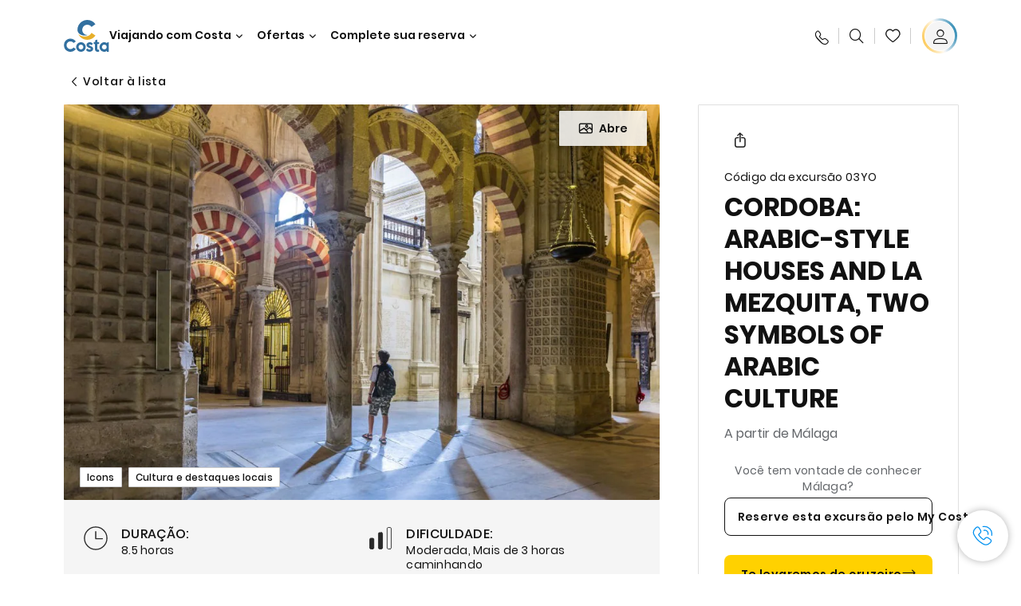

--- FILE ---
content_type: text/html;charset=utf-8
request_url: https://www.costacruzeiros.com/excursoes/03/03yo.html
body_size: 17808
content:

<!DOCTYPE html>
<html lang='pt-BR'>
<head><script type="text/javascript" src="https://www.costacruzeiros.com/assets/9da9ae24d34638631d96645f6e0ba9a84cba01cf403"  ></script><script defer="defer" type="text/javascript" src="https://rum.hlx.page/.rum/@adobe/helix-rum-js@%5E2/dist/rum-standalone.js" data-routing="env=prod,tier=publish,ams=Carnival Corporation"></script>
<link rel="shortcut icon" type="image/x-icon" href="/favicon.ico"/>
<link rel="icon" type="image/png" sizes="32x32" href="/favicon-32x32.png"/>
<link rel="icon" type="image/png" sizes="16x16" href="/favicon-16x16.png"/>
<meta name="viewport" content="width=device-width, initial-scale=1.0, user-scalable=0"/>
<meta http-equiv="content-type" content="text/html; charset=UTF-8"/>
<meta http-equiv="X-UA-Compatible" content="IE=edge"/>
<meta name="theme-color" content="#ffffff"/>
<link rel="preload" as="script" href="https://www.costacruzeiros.com/assets/9da9ae24d34638631d96645f6e0ba9a84cba01cf403"/><link rel="preload" as="image" href="/content/dam/costa-app/excursions/0/03yo/03yo-detail.jpg.image.928.616.high.jpg" imagesrcset="/content/dam/costa-app/excursions/0/03yo/03yo-detail.jpg.image.928.616.high.jpg 1x, /content/dam/costa-app/excursions/0/03yo/03yo-detail.jpg.image.1856.1232.high.jpg 2x" media="(min-width: 1024px)"/>
<link rel="preload" as="image" href="/content/dam/costa-app/excursions/0/03yo/03yo-detail.jpg.image.672.446.medium.jpg" imagesrcset="/content/dam/costa-app/excursions/0/03yo/03yo-detail.jpg.image.672.446.medium.jpg 1x, /content/dam/costa-app/excursions/0/03yo/03yo-detail.jpg.image.1344.892.medium.jpg 2x" media="(min-width: 767px) and (max-width: 1023px)"/>
<link rel="preload" as="image" href="/content/dam/costa-app/excursions/0/03yo/03yo-detail.jpg.image.375.263.low.jpg" imagesrcset="/content/dam/costa-app/excursions/0/03yo/03yo-detail.jpg.image.375.263.low.jpg 1x, /content/dam/costa-app/excursions/0/03yo/03yo-detail.jpg.image.750.526.low.jpg 2x" media="(max-width: 766px)"/>
<title>03YO</title>
<link rel="canonical" href="https://www.costacruzeiros.com/excursoes/03/03yo.html"/>
<meta name="twitter:card" content="Summary"/>
<meta name="twitter:title" content="03YO"/>
<meta name="twitter:image" content="https://www.costacruzeiros.com/content/dam/costa/costa-asset/digital-contents/2024/share-meta-image-custom/Immagini_condivisione_HP_500x396.jpg"/>
<meta name="twitter:pageUrl" content="https://www.costacruzeiros.com/excursoes/03/03yo.html"/>
<meta property="og:locale" content="pt_BR"/>
<meta property="og:title" content="03YO"/>
<meta property="og:image" content="https://www.costacruzeiros.com/content/dam/costa/costa-asset/digital-contents/2024/share-meta-image-custom/Immagini_condivisione_HP_500x396.jpg"/>
<meta property="og:url" content="https://www.costacruzeiros.com/excursoes/03/03yo.html"/>
<link rel="stylesheet" href="/etc.clientlibs/settings/wcm/designs/costa/explorebook/resources/main.20260128165204.css"/>
<script>
var configs = {
'urlPrefix': '/content/costa/master_website/pt_BR',
'urlPrepend' : '',
'brand': 'costa',
'page': '/content/costa/master_website/pt_BR/excursions/03/03yo',
'template': 'shorexDetailPage',
'pageName': 'costa:pt_BR:excursions:03:03yo',
'currencyMap': {"CHF":"CHF","EUR":"€","GBP":"£","DKK":"DKK","USD":"USD","SEK":"SEK","NOK":"NOK","INR":"₹","BRL":"R$","RUB":"₽"},
'legalServiceUrl': 'https://www.costacruzeiros.com/legal-information.legalContent.json',
'promoServiceUrl': 'https://www.costacruzeiros.com/promos.promoContent.json',
'searchResultsUrl': 'https://www.costacruzeiros.com/cruises.html',
'locale': 'pt_BR',
'countryCodes' : "",
'taxCurrencyCodes' : "BRL",
'userIdInAppCode' : "Adobe App",
'onboardCreditCurrencyCode' : "",
'agencyId' : "12401966",
'enableBitmovin': false,
'enableInfoVoucherOrCard': false,
'agencyIdsMapping' : {},
'apikey' : "",
'jsLibsPath': '/etc.clientlibs/settings/wcm/designs/costa/explorebook/resources/js/',
'disableAnalyticsCookieId': 'disableAnalyticsCookie',
'disablePerfCookieId': 'disablePerfCookie',
'countryOverride': false,
'loginCountryOverride':true,
'enableOccupancy': true,
'enableHeroTileVideoMobile': false,
'enableAudioDescription': false,
'apiTimeOut': 11,
'currencyLocale': 'it_IT',
'allowedQueryParams': [],
'accessibilitySeletedLabel': '',
'topLoyaltyTiers': '',
'currencySymbolPosition': 'left',
'countriesWithCurrency' :  {"default":{"currencyCode":"BRL","currencySymbol":"R$","priceFormat":"it_IT"}},
'HSCRange' :  {"infant":3,"child":13},
'isDealPage': '',
'isPromoPage': '',
'dealCode': '',
'promoCode': '',
'loginPageURL' : 'https://www.costacruzeiros.com/login.html',
'enableTransparentHeader' : false,
'enableOffersByFare' : true,
'enablePaxByFare' : false,
'showHSCDisclaimer' : true,
'localEnableHeaderVariation' : false,
'roomRelease':'/api/v2/cruise/{cruise_id}/room/select',
'useAPIErrorMessage': true,
'lastSearchCookieDuration': 7,
'useBookingVariation': false,
'showContactIcon': true,
'enableStrikethroughPrices': false,
'restrictedVaxRuleCodes': ['1','51'],
'clubRestaurantTiers': ['Perla_Diamante'],
'excludedLocales': ['fi_FI','nl_NL'],
'shorexFallbackImage': '/content/dam/costa/costa-asset/Excursions/exc_default_00018571b.jpg',
'mastercard3dsEnabled': false,
'ospeServiceUrl': 'https://webcb.costacrociere.it/rule',
'useNewCallbackApi': true,
'currentTimeZone': 'America/Sao_Paulo',
'enableKlarna': false,
'defaultPrefix': '+55',
'enablePriceSpace': false,
'disableDisqSealLink': false,
'disableGlobalHeaderShadow': false,
'globalHeaderOpacity': 80,
'heroOpacity': 40,
'inputCalendarFormat': 'DD/MM/YYYY',
'inputCalendarPlaceholder': 'dd/mm/yyyy',
'enableNewItineraryBestPrice': false,
'useCruiseBestPrice': true,
'enableSeaDestinations': true,
'enableSeaDestinationsMaps': true,
'enableSustainabilityVariation' : false,
'disableFavouriteIcon': false,
'enableNewFlow': true,
'useTariffForPackages': false,
'getCrmIdUrl': '/api/v2/costaservices/customer/email/search',
'enableNewLogInVariation': false,
'enableSetAvailableSchedulingTime': true,
'enableNewConsentsFlow': true,
'enableNewGrqVariation': false,
'costaErrorPageUrl' : 'https://www.costacruzeiros.com/costa-error-page.html',
'enableNewTileTransfer' : true,
'enableJakalaComponent' : false,
'bitMovinApiKey' : ""
};
var general = {
'country': 'BR',
'sectionLevelOne': 'pt_BR',
'sectionLevelTwo': 'excursions',
'sectionLevelThree': '03',
'sectionLevelFour': '',
'pageName': 'costa:pt_BR:excursions:03:03yo',
'pageChannel': 'costa:pt_BR:excursions',
'pageHier': 'costa:pt_BR:excursions:03',
'languageSelected':'pt',
'customCurrencyCode':'BRL',
'lastVisit':'03/2017',
'marinerID':'',
'loginStatus':'not-loggedin',
'memberLoyaltyLevel':''
};
var dtm_digitalData = {};
dtm_digitalData.general = general;
var userData = sessionStorage && sessionStorage.getItem('userData') ? JSON.parse(sessionStorage.getItem('userData')) : {};
if (userData && userData.mariner) {
window.dtm_digitalData.general.loginStatus = 'loggedin';
window.dtm_digitalData.general.memberLoyaltyLevel = userData.mariner.marinerLevel || '';
}
</script>
<script>
configs.templatePath = '/apps/costa/platform/templates/shorexDetailTemplate';
</script>
<script>
configs.costaNewsletterInfo = 'https://www.costacruzeiros.com/newsletter.html';
configs.costaNewsletterInfoV2 = 'https://www.costacruzeiros.com/newsletterv2.html';
</script>
<script>
configs.srpFilters = {};
configs.forcedSrpUrl = '';
configs.hideWCBBouble = '';
configs.disableCBWSchedule = {"to":{"hour":"13:0","day":"1"},"from":{"hour":"21:1","day":"5"}};
configs.enableCbTypeSMS = false;
</script>
<link rel="alternate" href="https://www.costacruzeiros.com/excursoes/03/03yo.html" hreflang="pt-br"/>
<script data-desc="Namespace object">
var SRData = { components: { data: [] }, legalContent: [], promoContent: [] };
var amp;
</script>
<script type="text/javascript" src="https://js-cdn.dynatrace.com/jstag/17b5f144af0/bf28529ejz/fffb080fab724d10_complete.js" crossorigin="anonymous"></script>
<script>
(function() {
var did = configs.disableAnalyticsCookieId, d = decodeURIComponent, cs = document.cookie.split('; ').map(function(c){ return c.split('=')}).reduce(function(a,v){ try {a[v[0]] = JSON.parse(d(v[1]));} catch(e) {a[v[0]] = d(v[1]);} return a;}, {});
(did !== '' && (cs[did] === false || cs[did] === 'false'))  ? console.log('analytics disabled by user') : document.write('<script src="\/\/assets.adobedtm.com\/launch\u002DEN2b2f72424b524f429ae00270b4e77437.min.js" async></' + 'script>');
})();
</script>
<noscript>
</noscript>
<style id="antiClickjack">
body {
display: none !important;
}
</style>
<script>
if (self === top) {
var antiClickjack = document.getElementById("antiClickjack");
antiClickjack.parentNode.removeChild(antiClickjack);
} else {
top.location = self.location;
}
</script>

<script>(window.BOOMR_mq=window.BOOMR_mq||[]).push(["addVar",{"rua.upush":"false","rua.cpush":"true","rua.upre":"false","rua.cpre":"true","rua.uprl":"false","rua.cprl":"false","rua.cprf":"false","rua.trans":"SJ-38162006-fb44-4f2b-8d7d-48bb5466341c","rua.cook":"false","rua.ims":"false","rua.ufprl":"false","rua.cfprl":"true","rua.isuxp":"false","rua.texp":"norulematch","rua.ceh":"false","rua.ueh":"false","rua.ieh.st":"0"}]);</script>
                              <script>!function(a){var e="https://s.go-mpulse.net/boomerang/",t="addEventListener";if("False"=="True")a.BOOMR_config=a.BOOMR_config||{},a.BOOMR_config.PageParams=a.BOOMR_config.PageParams||{},a.BOOMR_config.PageParams.pci=!0,e="https://s2.go-mpulse.net/boomerang/";if(window.BOOMR_API_key="7DLLQ-YRH84-NKX9G-AWBSA-WUUEZ",function(){function n(e){a.BOOMR_onload=e&&e.timeStamp||(new Date).getTime()}if(!a.BOOMR||!a.BOOMR.version&&!a.BOOMR.snippetExecuted){a.BOOMR=a.BOOMR||{},a.BOOMR.snippetExecuted=!0;var i,_,o,r=document.createElement("iframe");if(a[t])a[t]("load",n,!1);else if(a.attachEvent)a.attachEvent("onload",n);r.src="javascript:void(0)",r.title="",r.role="presentation",(r.frameElement||r).style.cssText="width:0;height:0;border:0;display:none;",o=document.getElementsByTagName("script")[0],o.parentNode.insertBefore(r,o);try{_=r.contentWindow.document}catch(O){i=document.domain,r.src="javascript:var d=document.open();d.domain='"+i+"';void(0);",_=r.contentWindow.document}_.open()._l=function(){var a=this.createElement("script");if(i)this.domain=i;a.id="boomr-if-as",a.src=e+"7DLLQ-YRH84-NKX9G-AWBSA-WUUEZ",BOOMR_lstart=(new Date).getTime(),this.body.appendChild(a)},_.write("<bo"+'dy onload="document._l();">'),_.close()}}(),"".length>0)if(a&&"performance"in a&&a.performance&&"function"==typeof a.performance.setResourceTimingBufferSize)a.performance.setResourceTimingBufferSize();!function(){if(BOOMR=a.BOOMR||{},BOOMR.plugins=BOOMR.plugins||{},!BOOMR.plugins.AK){var e="true"=="true"?1:0,t="",n="clppr7yx2qfyo2l6qmqq-f-c9ad74447-clientnsv4-s.akamaihd.net",i="false"=="true"?2:1,_={"ak.v":"39","ak.cp":"185830","ak.ai":parseInt("406814",10),"ak.ol":"0","ak.cr":8,"ak.ipv":4,"ak.proto":"http/1.1","ak.rid":"1e5d7bfa","ak.r":45721,"ak.a2":e,"ak.m":"x","ak.n":"essl","ak.bpcip":"18.222.248.0","ak.cport":51418,"ak.gh":"23.33.25.24","ak.quicv":"","ak.tlsv":"tls1.2","ak.0rtt":"","ak.0rtt.ed":"","ak.csrc":"-","ak.acc":"bbr","ak.t":"1769898785","ak.ak":"hOBiQwZUYzCg5VSAfCLimQ==dCVqAn/SggRFMn8aMZf8fKhR34rNnpg6Wz1LXmv0w80H6Kmp2ShSVrbPuA9+kX5V5jpAc7UdqaCAosw1G7Rg8WuizeR8JxuqcbuG4Hy5oiIpGAkmSMUFEr6yuRe1u668lcFZx3bsMYfK+ndYvtrMm2GrW/SblQv0Paxkm9DbwUZOK5CxHE42hcK/QjsyX1LAXHX5YeDwtfaU/Bkbrb5Oi5DrRPiSd2iICekMldmLx++wVwwX/ZwnFoO8GPG7ifgBGGXQD8AeUBx4QkTuhOKO8r40BZevkX+Y//1DmaQRHGNG9rTLwdUvpqmEqgbD720nJJJti2/SEuxfZG7xNsUbTPU+iduTGIR+ihQSZMesPaeqOHP/G/dtoz1b6c+sFZB6C+NEEdRqQ3SmKRu9sgfpoLi8lqioF+ReiaFq7zKtp98=","ak.pv":"308","ak.dpoabenc":"","ak.tf":i};if(""!==t)_["ak.ruds"]=t;var o={i:!1,av:function(e){var t="http.initiator";if(e&&(!e[t]||"spa_hard"===e[t]))_["ak.feo"]=void 0!==a.aFeoApplied?1:0,BOOMR.addVar(_)},rv:function(){var a=["ak.bpcip","ak.cport","ak.cr","ak.csrc","ak.gh","ak.ipv","ak.m","ak.n","ak.ol","ak.proto","ak.quicv","ak.tlsv","ak.0rtt","ak.0rtt.ed","ak.r","ak.acc","ak.t","ak.tf"];BOOMR.removeVar(a)}};BOOMR.plugins.AK={akVars:_,akDNSPreFetchDomain:n,init:function(){if(!o.i){var a=BOOMR.subscribe;a("before_beacon",o.av,null,null),a("onbeacon",o.rv,null,null),o.i=!0}return this},is_complete:function(){return!0}}}}()}(window);</script></head>
<body><div id="root"></div>
<!-- Costa callback Container Start-->
<div id="oSPe_callback_container"></div>
<!-- Costa callback Container End-->
<!-- WCMMODE VAR -->
<!-- Header -->
<header>
<div class="alert-header-wrapper">
<!-- SDI include (path: /content/costa/master_website/pt_BR/_jcr_content/globalHeader/globalHeader.nocachecdi.html, resourceType: /apps/costa/platform/components/content/costaGlobalHeader) -->











    
    
        
        <div class="react-component costaGlobalHeader" id="globalHeader" data-id="3429621048506376" data-type="costaGlobalHeader">
            
            	
            
            <script>
                SRData.components.data.push({"type":"costaGlobalHeader","id":"3429621048506376","attributes":{"childComponents":[{"type":"costaClubDrawer","id":"1769888148090","attributes":{"loaderPath":"/content/dam/costa/inventory-assets/yellow_loader_round_bg_white20220208.gif","buttonText":"Entrar com C | Club","loggedButtonText":"Olá, {{firstName}}","drawerImage":"/content/dam/costa/costa-asset/new-costaclub/tierImages/CClubNotLogged.svg","disableTrimButton":false,"enableQueryParam":true,"welcomeLabel":"Bem-vindo","editProfile":{"label":"Editar perfil","url":"https://www.costacruzeiros.com/c-club.html","isExternal":false},"viewProfile":{"label":"Meu perfil","url":"https://www.costacruzeiros.com/c-club.html","isExternal":false},"dataContractAPI":"https://www.costacruzeiros.com/alerts.drawerLogin.json","labels":{"logoutLabel":"Logout","pointLabel":"ponto","pointsLabel":"pontos","loggedTitle":"","loginWelcomeMsg":"","systemErrorLabel":"Ops! Ocorreu um erro {{apiMessage}}"}},"meta":{"render":"dynamic"}},{"type":"globalSearchBarV2","id":"1769888148090","attributes":{"icon":"","adaSearchLabel":"Buscar","searchLabel":"Buscar","lookingForLabel":"Procurando algo em especial?","searchPlaceholder":"Pesquise aqui","resultsLabel":"{{minNumber}} de {{maxNumber}} resultados","disableTrimButton":false,"siteKey":"caf5ae7a996ec9cbf5db33010d6fb2b9","searchTipDesc":["Reduza o número de palavras","Verifique a ortografia","Tente utilizar palavras diferentes"],"searchTipCopy":"Sugestões:","noResultsFound":"Não há resultados para {searchText}","resultsPerPage":10,"resultsPerPreview":2,"viewResultsCta":{"label":"Mostrar todos os resultados","url":"https://www.costacruzeiros.com/globalsearch.html","isExternal":false}},"meta":{"render":"dynamic"}}],"menuText":"","closeButtonText":"Close","disableTrimButton":false,"navigationItems":[{"globalNavigationTitle":"Destinos","data":{"firstColumnList":[{"type":"title","title":"PARA ONDE VAMOS?"},{"type":"cta","ctaLink":{"label":"América do Sul","url":"https://www.costacruzeiros.com/destinos/america-do-sul.html","isExternal":false},"tag":"Os mais buscados","blueLink":false},{"type":"cta","ctaLink":{"label":"Caribe e Antilhas ","url":"https://www.costacruzeiros.com/destinos/caribe.html","isExternal":false},"blueLink":false},{"type":"cta","ctaLink":{"label":"Mediterrâneo","url":"https://www.costacruzeiros.com/destinos/mediterraneo.html","isExternal":false},"blueLink":false},{"type":"cta","ctaLink":{"label":"Norte Europeu e Fiordes ","url":"https://www.costacruzeiros.com/destinos/norte-da-europa.html","isExternal":false},"blueLink":false},{"type":"cta","ctaLink":{"label":"Dubai e Oriente Médio ","url":"https://www.costacruzeiros.com/destinos/dubai-e-emirados-arabes.html","isExternal":false},"blueLink":false},{"type":"cta","ctaLink":{"label":"Ilhas Canárias e Costa Africana ","url":"https://www.costacruzeiros.com/destinos/ilhas-canarias.html","isExternal":false},"blueLink":false},{"type":"cta","ctaLink":{"label":"Ásia","url":"https://www.costacruzeiros.com/destinos/asia.html","isExternal":false},"tag":"Novidade!","blueLink":false}],"secondColumnList":[{"type":"cta","ctaLink":{"label":"Temporada América do Sul 25/26","url":"https://www.costacruzeiros.com/temporada-25-26.html","isExternal":false},"blueLink":false},{"type":"cta","ctaLink":{"label":"Temporada América do Sul 26/27","url":"https://www.costacruzeiros.com/temporada-26-27.html","isExternal":false},"blueLink":false},{"type":"cta","ctaLink":{"label":"Transatlânticos Temporada América do Sul 25/26","url":"https://www.costacruzeiros.com/temporada-25-26/transatlantico.html","isExternal":false},"blueLink":false},{"type":"cta","ctaLink":{"label":"Cruzeiros Oceânicos","url":"https://www.costacruzeiros.com/destinos/travessias.html","isExternal":false},"blueLink":false},{"type":"cta","ctaLink":{"label":"Volta ao Mundo","url":"https://www.costacruzeiros.com/destinos/volta-ao-mundo.html","isExternal":false},"blueLink":false},{"type":"cta","ctaLink":{"label":"Descubra todos os nossos destinos","url":"https://www.costacruzeiros.com/destinos.html","isExternal":false},"blueLink":true},{"type":"separator"},{"type":"cta","ctaLink":{"label":"Cruzeiros de 2026","url":"https://www.costacruzeiros.com/cruzeiros-2026.html","isExternal":false},"blueLink":false},{"type":"cta","ctaLink":{"label":"Cruzeiros o ano todo","url":"https://www.costacruzeiros.com/cruzeiros-por-temporada.html","isExternal":false},"blueLink":false},{"type":"cta","ctaLink":{"label":"Nossos destinos Sea&Land","url":"https://www.costacruzeiros.com/destinos-sea-e-land.html","isExternal":false},"blueLink":true}],"thirdColumnList":[{"type":"cta","ctaLink":{"label":"Cruzeiros Especiais","url":"https://www.costacruzeiros.com/destinos/cruzeiros-especiais.html","isExternal":false},"tag":"Novidade!","blueLink":false},{"type":"cta","ctaLink":{"label":"Costa Voyages","url":"https://www.costacruzeiros.com/costa-voyages.html","isExternal":false},"blueLink":false},{"type":"cta","ctaLink":{"label":"Conexão Costa","url":"https://www.costacruzeiros.com/conexao-costa.html","isExternal":false},"blueLink":false},{"type":"title","title":"EXPLORAR"},{"type":"cta","ctaLink":{"label":"Todos os Portos","url":"https://www.costacruzeiros.com/portos.html","isExternal":false},"blueLink":false},{"type":"cta","ctaLink":{"label":"Todos os países e regiões","url":"https://www.costacruzeiros.com/paises.html","isExternal":false},"blueLink":false},{"type":"cta","ctaLink":{"label":"Todos os Sea Destinations","url":"https://www.costacruzeiros.com/sea-destinations.html","isExternal":false},"blueLink":false}],"itemImage":{"showMobileCta":false,"ctaLink":{"isExternal":false},"image":{},"ctaMobileLink":{"isExternal":false}},"isCarousel":false,"isManageBooking":false},"isJustLink":false,"linkUrl":{"isExternal":false},"desktopNavigationTitle":"Viajando com Costa","desktopSubtitle":"O mundo à sua espera","blockImage":"/content/dam/costa/costa-asset/digital-contents/2024/new-navigation-menu/Immagine_EP_menu_Destinazioni_Gi-674326507_240x240x.jpg"},{"globalNavigationTitle":"Experiências","data":{"firstColumnList":[{"type":"title","title":"O QUE TEM EM UM CRUZEIRO COSTA?"},{"type":"cta","ctaLink":{"label":"Diversão","url":"https://www.costacruzeiros.com/experiencia/entretenimento.html","isExternal":false},"blueLink":false},{"type":"cta","ctaLink":{"label":"Restaurantes & Bares","url":"https://www.costacruzeiros.com/experiencia/restaurante.html","isExternal":false},"tag":"Novos menus","blueLink":false},{"type":"cta","ctaLink":{"label":"Esportes e bem-estar","url":"https://www.costacruzeiros.com/experiencia/bem-estar.html","isExternal":false},"blueLink":false},{"type":"cta","ctaLink":{"label":"Parcelamento a bordo","url":"https://www.costacruzeiros.com/experiencia/parcelamento-a-bordo.html","isExternal":false},"blueLink":false},{"type":"cta","ctaLink":{"label":"Cabines","url":"https://www.costacruzeiros.com/experiencia/cabines.html","isExternal":false},"blueLink":false},{"type":"cta","ctaLink":{"label":"Land Experiences","url":"https://www.costacruzeiros.com/excursoes.html","isExternal":false},"tag":"Novidade!","blueLink":false},{"type":"cta","ctaLink":{"label":"Curtir com responsabilidade","url":"https://www.costacruzeiros.com/experiencia/sustentabilidade.html","isExternal":false},"blueLink":false},{"type":"cta","ctaLink":{"label":"Todas as experiências","url":"https://www.costacruzeiros.com/experiencia.html","isExternal":false},"blueLink":true}],"secondColumnList":[{"type":"title","title":"FÉRIAS IDEAIS PARA"},{"type":"cta","ctaLink":{"label":"Amigos","url":"https://www.costacruzeiros.com/experiencia/amigos.html","isExternal":false},"blueLink":false},{"type":"cta","ctaLink":{"label":"Mulheres","url":"https://www.costacruzeiros.com/experiencia/mulher.html","isExternal":false},"blueLink":false},{"type":"cta","ctaLink":{"label":"Família","url":"https://www.costacruzeiros.com/experiencia/familia.html","isExternal":false},"blueLink":false},{"type":"cta","ctaLink":{"label":"Casais","url":"https://www.costacruzeiros.com/experiencia/cruzeiros-romanticos.html","isExternal":false},"blueLink":false},{"type":"cta","ctaLink":{"label":"Casamentos","url":"https://www.costacruzeiros.com/experiencia/casamento.html","isExternal":false},"blueLink":false},{"type":"cta","ctaLink":{"label":"Empresas","url":"https://www.costacruzeiros.com/experiencia/business.html","isExternal":false},"blueLink":false},{"type":"cta","ctaLink":{"label":"Viajar sem barreiras","url":"https://www.costacruzeiros.com/experiencia/cruzeiros-para-pessoas-com-necessidades-especiais.html","isExternal":false},"blueLink":false},{"type":"cta","ctaLink":{"label":"Cruzeiros para todos","url":"https://www.costacruzeiros.com/cruzeiros-para-todos.html","isExternal":false},"blueLink":true}],"thirdColumnList":[{"type":"title","title":"O QUE PRECISO SABER ANTES DE EMBARCAR?"},{"type":"cta","ctaLink":{"label":"Nossas tarifas","url":"https://www.costacruzeiros.com/experiencia/novas-tarifas.html","isExternal":false},"blueLink":false},{"type":"cta","ctaLink":{"label":"Pacotes de Bebida My Drinks","url":"https://www.costacruzeiros.com/experiencia/pacotes-de-bebidas.html","isExternal":false},"blueLink":false},{"type":"cta","ctaLink":{"label":"O que levar na bagagem","url":"https://www.costacruzeiros.com/experiencia/servicos/bagagens.html","isExternal":false},"blueLink":false},{"type":"cta","ctaLink":{"label":"Internet & Wi-Fi","url":"https://www.costacruzeiros.com/experiencia/servicos/wifi.html","isExternal":false},"blueLink":false},{"type":"cta","ctaLink":{"label":"Costa APP","url":"https://www.costacruzeiros.com/app.html","isExternal":false},"blueLink":false}],"itemImage":{"showMobileCta":false,"ctaLink":{"isExternal":false},"image":{},"ctaMobileLink":{"isExternal":false}},"isCarousel":false,"isManageBooking":false},"isJustLink":false,"linkUrl":{"isExternal":false},"desktopNavigationTitle":"Viajando com Costa","desktopSubtitle":"Uma nova forma de viajar","blockImage":"/content/dam/costa/costa-asset/digital-contents/2024/new-navigation-menu/Immagine_EP_menu_Esperienze_Gi-1427603601_240x240x.jpg"},{"globalNavigationTitle":"Navios","data":{"items":[{"url":"https://www.costacruzeiros.com/navios/diadema.html","label":"Costa Diadema","image":{"alt":"","0":{"1x":"/content/dam/costa/costa-asset/digital-contents/2024/new-navigation-menu/navi/C524_Immagine_card_Costa_Diadema_546x546.jpg.image.273.273.low.jpg","2x":"/content/dam/costa/costa-asset/digital-contents/2024/new-navigation-menu/navi/C524_Immagine_card_Costa_Diadema_546x546.jpg.image.546.546.low.jpg","aspectRatio":1.0},"376":{"1x":"/content/dam/costa/costa-asset/digital-contents/2024/new-navigation-menu/navi/C524_Immagine_card_Costa_Diadema_546x546.jpg.image.273.273.medium.jpg","2x":"/content/dam/costa/costa-asset/digital-contents/2024/new-navigation-menu/navi/C524_Immagine_card_Costa_Diadema_546x546.jpg.image.546.546.medium.jpg","aspectRatio":1.0},"769":{"1x":"/content/dam/costa/costa-asset/digital-contents/2024/new-navigation-menu/navi/C524_Immagine_card_Costa_Diadema_546x546.jpg.image.273.273.high.jpg","2x":"/content/dam/costa/costa-asset/digital-contents/2024/new-navigation-menu/navi/C524_Immagine_card_Costa_Diadema_546x546.jpg.image.546.546.high.jpg","aspectRatio":1.0}}},{"url":"https://www.costacruzeiros.com/navios/favolosa.html","label":"Costa Favolosa","image":{"alt":"","0":{"1x":"/content/dam/costa/costa-asset/digital-contents/2024/new-navigation-menu/navi/C524_Immagine_card_Costa_Favolosa_546x546.jpg.image.273.273.low.jpg","2x":"/content/dam/costa/costa-asset/digital-contents/2024/new-navigation-menu/navi/C524_Immagine_card_Costa_Favolosa_546x546.jpg.image.546.546.low.jpg","aspectRatio":1.0},"376":{"1x":"/content/dam/costa/costa-asset/digital-contents/2024/new-navigation-menu/navi/C524_Immagine_card_Costa_Favolosa_546x546.jpg.image.273.273.medium.jpg","2x":"/content/dam/costa/costa-asset/digital-contents/2024/new-navigation-menu/navi/C524_Immagine_card_Costa_Favolosa_546x546.jpg.image.546.546.medium.jpg","aspectRatio":1.0},"769":{"1x":"/content/dam/costa/costa-asset/digital-contents/2024/new-navigation-menu/navi/C524_Immagine_card_Costa_Favolosa_546x546.jpg.image.273.273.high.jpg","2x":"/content/dam/costa/costa-asset/digital-contents/2024/new-navigation-menu/navi/C524_Immagine_card_Costa_Favolosa_546x546.jpg.image.546.546.high.jpg","aspectRatio":1.0}}},{"url":"https://www.costacruzeiros.com/navios/serena.html","label":"Costa Serena","image":{"alt":"","0":{"1x":"/content/dam/costa/costa-asset/digital-contents/2025/serena-pop/C524_img_serena_pop_546x546.jpg.image.273.273.low.jpg","2x":"/content/dam/costa/costa-asset/digital-contents/2025/serena-pop/C524_img_serena_pop_546x546.jpg.image.546.546.low.jpg","aspectRatio":1.0},"376":{"1x":"/content/dam/costa/costa-asset/digital-contents/2025/serena-pop/C524_img_serena_pop_546x546.jpg.image.273.273.medium.jpg","2x":"/content/dam/costa/costa-asset/digital-contents/2025/serena-pop/C524_img_serena_pop_546x546.jpg.image.546.546.medium.jpg","aspectRatio":1.0},"769":{"1x":"/content/dam/costa/costa-asset/digital-contents/2025/serena-pop/C524_img_serena_pop_546x546.jpg.image.273.273.high.jpg","2x":"/content/dam/costa/costa-asset/digital-contents/2025/serena-pop/C524_img_serena_pop_546x546.jpg.image.546.546.high.jpg","aspectRatio":1.0}}},{"url":"https://www.costacruzeiros.com/navios/smeralda.html","label":"Costa Smeralda","image":{"alt":"","0":{"1x":"/content/dam/costa/costa-asset/digital-contents/2024/new-navigation-menu/navi/C524_Immagine_card_Costa_Smeralda_546x546.jpg.image.273.273.low.jpg","2x":"/content/dam/costa/costa-asset/digital-contents/2024/new-navigation-menu/navi/C524_Immagine_card_Costa_Smeralda_546x546.jpg.image.546.546.low.jpg","aspectRatio":1.0},"376":{"1x":"/content/dam/costa/costa-asset/digital-contents/2024/new-navigation-menu/navi/C524_Immagine_card_Costa_Smeralda_546x546.jpg.image.273.273.medium.jpg","2x":"/content/dam/costa/costa-asset/digital-contents/2024/new-navigation-menu/navi/C524_Immagine_card_Costa_Smeralda_546x546.jpg.image.546.546.medium.jpg","aspectRatio":1.0},"769":{"1x":"/content/dam/costa/costa-asset/digital-contents/2024/new-navigation-menu/navi/C524_Immagine_card_Costa_Smeralda_546x546.jpg.image.273.273.high.jpg","2x":"/content/dam/costa/costa-asset/digital-contents/2024/new-navigation-menu/navi/C524_Immagine_card_Costa_Smeralda_546x546.jpg.image.546.546.high.jpg","aspectRatio":1.0}}},{"url":"https://www.costacruzeiros.com/navios/toscana.html","label":"Costa Toscana","image":{"alt":"","0":{"1x":"/content/dam/costa/costa-asset/digital-contents/2024/new-navigation-menu/navi/C524_Immagine_card_Costa_Toscana_546x546.jpg.image.273.273.low.jpg","2x":"/content/dam/costa/costa-asset/digital-contents/2024/new-navigation-menu/navi/C524_Immagine_card_Costa_Toscana_546x546.jpg.image.546.546.low.jpg","aspectRatio":1.0},"376":{"1x":"/content/dam/costa/costa-asset/digital-contents/2024/new-navigation-menu/navi/C524_Immagine_card_Costa_Toscana_546x546.jpg.image.273.273.medium.jpg","2x":"/content/dam/costa/costa-asset/digital-contents/2024/new-navigation-menu/navi/C524_Immagine_card_Costa_Toscana_546x546.jpg.image.546.546.medium.jpg","aspectRatio":1.0},"769":{"1x":"/content/dam/costa/costa-asset/digital-contents/2024/new-navigation-menu/navi/C524_Immagine_card_Costa_Toscana_546x546.jpg.image.273.273.high.jpg","2x":"/content/dam/costa/costa-asset/digital-contents/2024/new-navigation-menu/navi/C524_Immagine_card_Costa_Toscana_546x546.jpg.image.546.546.high.jpg","aspectRatio":1.0}}},{"url":"https://www.costacruzeiros.com/navios/deliziosa.html","label":"Costa Deliziosa","image":{"alt":"","0":{"1x":"/content/dam/costa/costa-asset/digital-contents/2024/new-navigation-menu/navi/C524_Immagine_card_Costa_Deliziosa_546x546.jpg.image.273.273.low.jpg","2x":"/content/dam/costa/costa-asset/digital-contents/2024/new-navigation-menu/navi/C524_Immagine_card_Costa_Deliziosa_546x546.jpg.image.546.546.low.jpg","aspectRatio":1.0},"376":{"1x":"/content/dam/costa/costa-asset/digital-contents/2024/new-navigation-menu/navi/C524_Immagine_card_Costa_Deliziosa_546x546.jpg.image.273.273.medium.jpg","2x":"/content/dam/costa/costa-asset/digital-contents/2024/new-navigation-menu/navi/C524_Immagine_card_Costa_Deliziosa_546x546.jpg.image.546.546.medium.jpg","aspectRatio":1.0},"769":{"1x":"/content/dam/costa/costa-asset/digital-contents/2024/new-navigation-menu/navi/C524_Immagine_card_Costa_Deliziosa_546x546.jpg.image.273.273.high.jpg","2x":"/content/dam/costa/costa-asset/digital-contents/2024/new-navigation-menu/navi/C524_Immagine_card_Costa_Deliziosa_546x546.jpg.image.546.546.high.jpg","aspectRatio":1.0}}},{"url":"https://www.costacruzeiros.com/navios/fascinosa.html","label":"Costa Fascinosa","image":{"alt":"","0":{"1x":"/content/dam/costa/costa-asset/digital-contents/2024/new-navigation-menu/navi/C524_Immagine_card_Costa_Fascinosa_546x546.jpg.image.273.273.low.jpg","2x":"/content/dam/costa/costa-asset/digital-contents/2024/new-navigation-menu/navi/C524_Immagine_card_Costa_Fascinosa_546x546.jpg.image.546.546.low.jpg","aspectRatio":1.0},"376":{"1x":"/content/dam/costa/costa-asset/digital-contents/2024/new-navigation-menu/navi/C524_Immagine_card_Costa_Fascinosa_546x546.jpg.image.273.273.medium.jpg","2x":"/content/dam/costa/costa-asset/digital-contents/2024/new-navigation-menu/navi/C524_Immagine_card_Costa_Fascinosa_546x546.jpg.image.546.546.medium.jpg","aspectRatio":1.0},"769":{"1x":"/content/dam/costa/costa-asset/digital-contents/2024/new-navigation-menu/navi/C524_Immagine_card_Costa_Fascinosa_546x546.jpg.image.273.273.high.jpg","2x":"/content/dam/costa/costa-asset/digital-contents/2024/new-navigation-menu/navi/C524_Immagine_card_Costa_Fascinosa_546x546.jpg.image.546.546.high.jpg","aspectRatio":1.0}}},{"url":"https://www.costacruzeiros.com/navios/pacifica.html","label":"Costa Pacifica","image":{"alt":"","0":{"1x":"/content/dam/costa/costa-asset/digital-contents/2024/new-navigation-menu/navi/C524_Immagine_card_Costa_Pacifica_546x546.jpg.image.273.273.low.jpg","2x":"/content/dam/costa/costa-asset/digital-contents/2024/new-navigation-menu/navi/C524_Immagine_card_Costa_Pacifica_546x546.jpg.image.546.546.low.jpg","aspectRatio":1.0},"376":{"1x":"/content/dam/costa/costa-asset/digital-contents/2024/new-navigation-menu/navi/C524_Immagine_card_Costa_Pacifica_546x546.jpg.image.273.273.medium.jpg","2x":"/content/dam/costa/costa-asset/digital-contents/2024/new-navigation-menu/navi/C524_Immagine_card_Costa_Pacifica_546x546.jpg.image.546.546.medium.jpg","aspectRatio":1.0},"769":{"1x":"/content/dam/costa/costa-asset/digital-contents/2024/new-navigation-menu/navi/C524_Immagine_card_Costa_Pacifica_546x546.jpg.image.273.273.high.jpg","2x":"/content/dam/costa/costa-asset/digital-contents/2024/new-navigation-menu/navi/C524_Immagine_card_Costa_Pacifica_546x546.jpg.image.546.546.high.jpg","aspectRatio":1.0}}},{"url":"https://www.costacruzeiros.com/navios/fortuna.html","label":"Costa Fortuna","image":{"alt":"","0":{"1x":"/content/dam/costa/costa-asset/digital-contents/2024/new-navigation-menu/navi/C524_Immagine_card_Costa_Fortuna_546x546.jpg.image.273.273.low.jpg","2x":"/content/dam/costa/costa-asset/digital-contents/2024/new-navigation-menu/navi/C524_Immagine_card_Costa_Fortuna_546x546.jpg.image.546.546.low.jpg","aspectRatio":1.0},"376":{"1x":"/content/dam/costa/costa-asset/digital-contents/2024/new-navigation-menu/navi/C524_Immagine_card_Costa_Fortuna_546x546.jpg.image.273.273.medium.jpg","2x":"/content/dam/costa/costa-asset/digital-contents/2024/new-navigation-menu/navi/C524_Immagine_card_Costa_Fortuna_546x546.jpg.image.546.546.medium.jpg","aspectRatio":1.0},"769":{"1x":"/content/dam/costa/costa-asset/digital-contents/2024/new-navigation-menu/navi/C524_Immagine_card_Costa_Fortuna_546x546.jpg.image.273.273.high.jpg","2x":"/content/dam/costa/costa-asset/digital-contents/2024/new-navigation-menu/navi/C524_Immagine_card_Costa_Fortuna_546x546.jpg.image.546.546.high.jpg","aspectRatio":1.0}}},{"url":"https://www.costacruzeiros.com/navios.html","label":"Descubra todos os nossos navios","image":{"alt":"","0":{"1x":"/content/dam/costa/costa-asset/digital-contents/2024/new-navigation-menu/navi/00019400_C524_Costa_tutti_Navi_546x546_v2.jpg.image.273.273.low.jpg","2x":"/content/dam/costa/costa-asset/digital-contents/2024/new-navigation-menu/navi/00019400_C524_Costa_tutti_Navi_546x546_v2.jpg.image.546.546.low.jpg","aspectRatio":1.0},"376":{"1x":"/content/dam/costa/costa-asset/digital-contents/2024/new-navigation-menu/navi/00019400_C524_Costa_tutti_Navi_546x546_v2.jpg.image.273.273.medium.jpg","2x":"/content/dam/costa/costa-asset/digital-contents/2024/new-navigation-menu/navi/00019400_C524_Costa_tutti_Navi_546x546_v2.jpg.image.546.546.medium.jpg","aspectRatio":1.0},"769":{"1x":"/content/dam/costa/costa-asset/digital-contents/2024/new-navigation-menu/navi/00019400_C524_Costa_tutti_Navi_546x546_v2.jpg.image.273.273.high.jpg","2x":"/content/dam/costa/costa-asset/digital-contents/2024/new-navigation-menu/navi/00019400_C524_Costa_tutti_Navi_546x546_v2.jpg.image.546.546.high.jpg","aspectRatio":1.0}}},{"url":"https://www.costacruzeiros.com/navios/webcam.html","label":"Câmeras ao vivo nos navios","image":{"alt":"","0":{"1x":"/content/dam/costa/costa-asset/digital-contents/2024/new-navigation-menu/navi/tablet_costa-crociere-webcam_gi-487592620.jpg.image.273.273.low.jpg","2x":"/content/dam/costa/costa-asset/digital-contents/2024/new-navigation-menu/navi/tablet_costa-crociere-webcam_gi-487592620.jpg.image.546.546.low.jpg","aspectRatio":1.0},"376":{"1x":"/content/dam/costa/costa-asset/digital-contents/2024/new-navigation-menu/navi/tablet_costa-crociere-webcam_gi-487592620.jpg.image.273.273.medium.jpg","2x":"/content/dam/costa/costa-asset/digital-contents/2024/new-navigation-menu/navi/tablet_costa-crociere-webcam_gi-487592620.jpg.image.546.546.medium.jpg","aspectRatio":1.0},"769":{"1x":"/content/dam/costa/costa-asset/digital-contents/2024/new-navigation-menu/navi/tablet_costa-crociere-webcam_gi-487592620.jpg.image.273.273.high.jpg","2x":"/content/dam/costa/costa-asset/digital-contents/2024/new-navigation-menu/navi/tablet_costa-crociere-webcam_gi-487592620.jpg.image.546.546.high.jpg","aspectRatio":1.0}}}],"isCarousel":true,"isManageBooking":false},"isJustLink":false,"linkUrl":{"isExternal":false},"desktopNavigationTitle":"Viajando com Costa","desktopSubtitle":"Imagine você mesmo a bordo","blockImage":"/content/dam/costa/costa-asset/digital-contents/2024/new-navigation-menu/Immagine_EP_menu_Navi_00017837_240x240x.jpg"},{"globalNavigationTitle":"Ofertas","data":{"firstColumnList":[{"type":"title","title":"OFERTAS ESPECIAIS"},{"type":"cta","ctaLink":{"label":"Pré-venda 26/27","url":"https://www.costacruzeiros.com/ofertas/prevenda-26-27.html","isExternal":false},"tag":"Novidade!","blueLink":false},{"type":"cta","ctaLink":{"label":"Transatlânticos 25/26","url":"https://www.costacruzeiros.com/ofertas/50-off-transat-25-26.html","isExternal":false},"blueLink":false},{"type":"cta","ctaLink":{"label":"Last Minute","url":"https://www.costacruzeiros.com/ofertas/last-minute.html","isExternal":false},"blueLink":false},{"type":"cta","ctaLink":{"label":"Descubra todas as ofertas","url":"https://www.costacruzeiros.com/ofertas.html","isExternal":false},"blueLink":true}],"secondColumnList":[{"type":"title","title":"OUTRAS OFERTAS"},{"type":"cta","ctaLink":{"label":"21º Dançando a bordo","url":"https://www.costacruzeiros.com/dancando-a-bordo.html","isExternal":false},"tag":"Especial!","blueLink":false},{"type":"cta","ctaLink":{"label":"Cruzeiros temáticos","url":"https://www.costacruzeiros.com/tematicos.html","isExternal":false},"blueLink":false},{"type":"cta","ctaLink":{"label":"Cruzeiros baratos","url":"https://www.costacruzeiros.com/baratos.html","isExternal":false},"blueLink":false},{"type":"cta","ctaLink":{"label":"Minicruzeiros","url":"https://www.costacruzeiros.com/destinos/minicruzeiros.html","isExternal":false},"blueLink":false},{"type":"separator"},{"type":"cta","ctaLink":{"label":"Saindo de Santos","url":"https://www.costacruzeiros.com/embarque-porto-santos.html","isExternal":false},"blueLink":false},{"type":"cta","ctaLink":{"label":"Saindo do Rio de Janeiro","url":"https://www.costacruzeiros.com/embarque-porto-rio-de-janeiro.html","isExternal":false},"blueLink":false},{"type":"cta","ctaLink":{"label":"Saindo de Itajaí","url":"https://www.costacruzeiros.com/embarque-porto-itajai.html","isExternal":false},"tag":"Novidade!","blueLink":false}],"thirdColumnList":[{"type":"title","title":"MEMBROS C | CLUB"},{"type":"cta","ctaLink":{"label":"Descontos de até 20%","url":"https://www.costacruzeiros.com/cruises.html?page=1#occupancy_BRL_anonymous=AA&guestAges=30,30&guestBirthdates=1995-02-24,1995-02-24&group.sort=pricelow&%7B!tag=offerTag%7DcampaignId_BRL_PRIVILEG=anonymous","isExternal":false},"blueLink":false},{"type":"cta","ctaLink":{"label":"Todas as ofertas C | Club","url":"https://www.costacruzeiros.com/c-club.html","isExternal":false},"blueLink":false}],"itemImage":{"showMobileCta":true,"ctaLink":{"label":"Procurar um Cruzeiro","url":"https://www.costacruzeiros.com/cruises.html","isExternal":true},"image":{"alt":"","0":{"1x":"/content/dam/costa/costa-asset/digital-contents/2024/new-navigation-menu/Immagine_menu_Aperitivo_poppa_1152_788x1052.jpg.image.272.362.low.jpg","2x":"/content/dam/costa/costa-asset/digital-contents/2024/new-navigation-menu/Immagine_menu_Aperitivo_poppa_1152_788x1052.jpg.image.544.724.low.jpg","aspectRatio":0.7513812154696132},"376":{"1x":"/content/dam/costa/costa-asset/digital-contents/2024/new-navigation-menu/Immagine_menu_Aperitivo_poppa_1152_788x1052.jpg.image.272.362.medium.jpg","2x":"/content/dam/costa/costa-asset/digital-contents/2024/new-navigation-menu/Immagine_menu_Aperitivo_poppa_1152_788x1052.jpg.image.544.724.medium.jpg","aspectRatio":0.7513812154696132},"769":{"1x":"/content/dam/costa/costa-asset/digital-contents/2024/new-navigation-menu/Immagine_menu_Aperitivo_poppa_1152_788x1052.jpg.image.272.362.high.jpg","2x":"/content/dam/costa/costa-asset/digital-contents/2024/new-navigation-menu/Immagine_menu_Aperitivo_poppa_1152_788x1052.jpg.image.544.724.high.jpg","aspectRatio":0.7513812154696132}},"ctaMobileLink":{"label":"Procurar um Cruzeiro","url":"https://www.costacruzeiros.com/cruises.html","isExternal":true}},"isCarousel":false,"isManageBooking":false},"isJustLink":false,"linkUrl":{"isExternal":false},"desktopNavigationTitle":"Ofertas","desktopSubtitle":"Ofertas","blockImage":"/content/dam/costa/costa-asset/digital-contents/2024/new-navigation-menu/Immagine_menu_Aperitivo_poppa_1152_788x1052.jpg"},{"globalNavigationTitle":"Complete sua reserva","data":{"firstColumnList":[{"type":"title","title":"SE VOCÊ JÁ TEM UM NÚMERO DE RESERVA"},{"type":"cta","ctaLink":{"label":"Resumo de reservas e pagamentos","url":"https://www.costaextra.com.br/paymod_loc_bra/light.html","isExternal":true},"blueLink":false},{"type":"cta","ctaLink":{"label":"Complete seu cruzeiro no MyCosta","url":"https://mycosta.costacruzeiros.com/login-page.html","isExternal":false},"blueLink":false},{"type":"cta","ctaLink":{"label":"Faça seu Check-in online","url":"https://mycosta.costacruzeiros.com/login-page.html","isExternal":false},"blueLink":false},{"type":"cta","ctaLink":{"label":"Descubra o novo MyCosta","url":"https://www.costacruzeiros.com/mycosta.html","isExternal":false},"tag":"Novo","blueLink":false},{"type":"separator"},{"type":"cta","ctaLink":{"label":"Bloqueou o preço? Confirme sua reserva agora!","url":"https://www.costaextra.com.br/paymod_loc_bra/light.html","isExternal":true},"blueLink":false},{"type":"cta","ctaLink":{"label":"Pague seu cruzeiro aqui","url":"https://www.costaextra.com.br/paymod_loc_bra/light.html","isExternal":true},"blueLink":false}],"myCostaItemLogged":{"image":{"alt":"","0":{"1x":"/content/dam/costa/costa-asset/digital-contents/2024/new-navigation-menu/GI_1405539118_card_menu_C524_660x880_v1.jpg.image.272.362.low.jpg","2x":"/content/dam/costa/costa-asset/digital-contents/2024/new-navigation-menu/GI_1405539118_card_menu_C524_660x880_v1.jpg.image.544.724.low.jpg","aspectRatio":0.7513812154696132},"376":{"1x":"/content/dam/costa/costa-asset/digital-contents/2024/new-navigation-menu/GI_1405539118_card_menu_C524_660x880_v1.jpg.image.272.362.medium.jpg","2x":"/content/dam/costa/costa-asset/digital-contents/2024/new-navigation-menu/GI_1405539118_card_menu_C524_660x880_v1.jpg.image.544.724.medium.jpg","aspectRatio":0.7513812154696132},"769":{"1x":"/content/dam/costa/costa-asset/digital-contents/2024/new-navigation-menu/GI_1405539118_card_menu_C524_660x880_v1.jpg.image.272.362.high.jpg","2x":"/content/dam/costa/costa-asset/digital-contents/2024/new-navigation-menu/GI_1405539118_card_menu_C524_660x880_v1.jpg.image.544.724.high.jpg","aspectRatio":0.7513812154696132}},"ctaMyCosta":{"label":"Complete seu Cruzeiro","url":"https://mycosta.costacruzeiros.com/autologin.html?key=","isExternal":true}},"myCostaItemNotLogged":{"myCostaImage":{"alt":"","0":{"1x":"/content/dam/costa/costa-asset/digital-contents/2024/new-navigation-menu/GI_1405539118_card_menu_C524_660x880_v1.jpg.image.272.362.low.jpg","2x":"/content/dam/costa/costa-asset/digital-contents/2024/new-navigation-menu/GI_1405539118_card_menu_C524_660x880_v1.jpg.image.544.724.low.jpg","aspectRatio":0.7513812154696132},"376":{"1x":"/content/dam/costa/costa-asset/digital-contents/2024/new-navigation-menu/GI_1405539118_card_menu_C524_660x880_v1.jpg.image.272.362.medium.jpg","2x":"/content/dam/costa/costa-asset/digital-contents/2024/new-navigation-menu/GI_1405539118_card_menu_C524_660x880_v1.jpg.image.544.724.medium.jpg","aspectRatio":0.7513812154696132},"769":{"1x":"/content/dam/costa/costa-asset/digital-contents/2024/new-navigation-menu/GI_1405539118_card_menu_C524_660x880_v1.jpg.image.272.362.high.jpg","2x":"/content/dam/costa/costa-asset/digital-contents/2024/new-navigation-menu/GI_1405539118_card_menu_C524_660x880_v1.jpg.image.544.724.high.jpg","aspectRatio":0.7513812154696132}},"webCheckinImage":{"alt":"","0":{"1x":"/content/dam/costa/costa-asset/digital-contents/2024/documenti.jpg.image.272.362.low.jpg","2x":"/content/dam/costa/costa-asset/digital-contents/2024/documenti.jpg.image.544.724.low.jpg","aspectRatio":0.7513812154696132},"376":{"1x":"/content/dam/costa/costa-asset/digital-contents/2024/documenti.jpg.image.272.362.medium.jpg","2x":"/content/dam/costa/costa-asset/digital-contents/2024/documenti.jpg.image.544.724.medium.jpg","aspectRatio":0.7513812154696132},"769":{"1x":"/content/dam/costa/costa-asset/digital-contents/2024/documenti.jpg.image.272.362.high.jpg","2x":"/content/dam/costa/costa-asset/digital-contents/2024/documenti.jpg.image.544.724.high.jpg","aspectRatio":0.7513812154696132}},"ctaMyCosta":{"label":"Complete seu Cruzeiro","url":"https://www.costaextra.com.br/paymod_loc_bra/light.html","isExternal":true},"ctaWebCheckin":{"label":"Faça seu Check-in online","url":"https://mycosta.costacruzeiros.com/login-page.html","isExternal":true}},"ticketItem":{"bookingNumberLabel":"Número de reserva","cruiseTitle":"Cruzeiro","days":"dias","on":"em","noB2CoptionedLabel":"Ligar e confirmar","webCheckinCta":{"label":"Faça seu Check-in online","url":"https://mycosta.costacruzeiros.com/autologin.html?key=","isExternal":true},"webCheckinCtaMobile":{"label":"Faça seu web check-in {{bookingNumber}}","url":"https://mycosta.costacruzeiros.com/autologin.html?key=","isExternal":true},"optionedCTA":{"label":"Pague seu cruzueiro aqui","url":"https://www.costaextra.com.br/paymod_loc_bra/light.html","isExternal":true}},"costaClubLogo":{"alt":"","0":{"1x":"/content/dam/mycosta/homepage-assets/loghi/mycosta_logo_colore.svg","2x":"/content/dam/mycosta/homepage-assets/loghi/mycosta_logo_colore.svg"},"376":{"1x":"/content/dam/mycosta/homepage-assets/loghi/mycosta_logo_colore.svg","2x":"/content/dam/mycosta/homepage-assets/loghi/mycosta_logo_colore.svg"},"769":{"1x":"/content/dam/mycosta/homepage-assets/loghi/mycosta_logo_colore.svg","2x":"/content/dam/mycosta/homepage-assets/loghi/mycosta_logo_colore.svg"}},"isCarousel":false,"isManageBooking":true},"isJustLink":false,"linkUrl":{"isExternal":false},"desktopNavigationTitle":"Complete sua reserva","desktopSubtitle":"Complete sua reserva","blockImage":"/content/dam/costa/costa-asset/digital-contents/2024/new-navigation-menu/GI_1405539118_card_menu_C524_660x880_v1.jpg"}],"contacts":{"contactsTitle":"Fale conosco"},"favourites":{"showIcon":true,"link":{"label":"Travel Backpack","url":"#","isExternal":false}},"enableNewCarouselCollection":false,"allowedAgencies":[],"tiersConfig":[{"avatarTierColor":"linear-gradient(233deg, #0071A3 7%, #002C40 95%)","discountPercentage":"5","tiersCardImage":{"0":{"1x":"/content/dam/costa/costa-asset/engagement-platform/digital-content/C437_blue_864x496.jpg.image.322.474.low.jpg","2x":"/content/dam/costa/costa-asset/engagement-platform/digital-content/C437_blue_864x496.jpg.image.644.948.low.jpg","aspectRatio":0.679324894514768},"376":{"1x":"/content/dam/costa/costa-asset/engagement-platform/digital-content/C437_blue_864x496.jpg.image.322.474.medium.jpg","2x":"/content/dam/costa/costa-asset/engagement-platform/digital-content/C437_blue_864x496.jpg.image.644.948.medium.jpg","aspectRatio":0.679324894514768},"769":{"1x":"/content/dam/costa/costa-asset/engagement-platform/digital-content/C437_blue_864x496.jpg.image.640.942.high.jpg","2x":"/content/dam/costa/costa-asset/engagement-platform/digital-content/C437_blue_864x496.jpg.image.1280.1884.high.jpg","aspectRatio":0.6794055201698513}},"maxPoints":0,"minPoints":0,"icon":"/content/dam/costa-app/common/tier/logo/Icona_CostaClub_Blue_140x140.png","color":"#005271","name":"Blue","id":"Blue"},{"avatarTierColor":"linear-gradient(231deg, #E49E57 11.48%, #C57B31 48.21%, #7D4E20 87.13%)","discountPercentage":"10","tiersCardImage":{"0":{"1x":"/content/dam/costa/costa-asset/engagement-platform/digital-content/C512_img_blue_club_644x950.jpg.image.322.474.low.jpg","2x":"/content/dam/costa/costa-asset/engagement-platform/digital-content/C512_img_blue_club_644x950.jpg.image.644.948.low.jpg","aspectRatio":0.679324894514768},"376":{"1x":"/content/dam/costa/costa-asset/engagement-platform/digital-content/C512_img_blue_club_644x950.jpg.image.322.474.medium.jpg","2x":"/content/dam/costa/costa-asset/engagement-platform/digital-content/C512_img_blue_club_644x950.jpg.image.644.948.medium.jpg","aspectRatio":0.679324894514768},"769":{"1x":"/content/dam/costa/costa-asset/engagement-platform/digital-content/C512_img_blue_club_644x950.jpg.image.640.942.high.jpg","2x":"/content/dam/costa/costa-asset/engagement-platform/digital-content/C512_img_blue_club_644x950.jpg.image.1280.1884.high.jpg","aspectRatio":0.6794055201698513}},"maxPoints":5000,"minPoints":1,"icon":"/content/dam/costa-app/common/tier/logo/Icona_CostaClub_Bronze_140x140.png","color":"#C57B31","name":"Bronze","id":"Bronze"},{"avatarTierColor":"linear-gradient(233deg, #E8E8E8 3.61%, #BDBCBC 93.38%)","discountPercentage":"15","tiersCardImage":{"0":{"1x":"/content/dam/costa/costa-asset/engagement-platform/digital-content/C512_img_silver_club_644x950.jpg.image.322.474.low.jpg","2x":"/content/dam/costa/costa-asset/engagement-platform/digital-content/C512_img_silver_club_644x950.jpg.image.644.948.low.jpg","aspectRatio":0.679324894514768},"376":{"1x":"/content/dam/costa/costa-asset/engagement-platform/digital-content/C512_img_silver_club_644x950.jpg.image.322.474.medium.jpg","2x":"/content/dam/costa/costa-asset/engagement-platform/digital-content/C512_img_silver_club_644x950.jpg.image.644.948.medium.jpg","aspectRatio":0.679324894514768},"769":{"1x":"/content/dam/costa/costa-asset/engagement-platform/digital-content/C512_img_silver_club_644x950.jpg.image.640.942.high.jpg","2x":"/content/dam/costa/costa-asset/engagement-platform/digital-content/C512_img_silver_club_644x950.jpg.image.1280.1884.high.jpg","aspectRatio":0.6794055201698513}},"maxPoints":30000,"minPoints":5001,"icon":"/content/dam/costa-app/common/tier/logo/Icona_CostaClub_Silver_140x140.png","color":"#B5B7B7","name":"Silver","id":"Silver"},{"avatarTierColor":"linear-gradient(236deg, #E5BF64 6.75%, #BD9535 50.7%, #836A2E 93.81%)","discountPercentage":"20","tiersCardImage":{"0":{"1x":"/content/dam/costa/costa-asset/engagement-platform/digital-content/C512_img_gold_club_644x950.jpg.image.322.474.low.jpg","2x":"/content/dam/costa/costa-asset/engagement-platform/digital-content/C512_img_gold_club_644x950.jpg.image.644.948.low.jpg","aspectRatio":0.679324894514768},"376":{"1x":"/content/dam/costa/costa-asset/engagement-platform/digital-content/C512_img_gold_club_644x950.jpg.image.322.474.medium.jpg","2x":"/content/dam/costa/costa-asset/engagement-platform/digital-content/C512_img_gold_club_644x950.jpg.image.644.948.medium.jpg","aspectRatio":0.679324894514768},"769":{"1x":"/content/dam/costa/costa-asset/engagement-platform/digital-content/C512_img_gold_club_644x950.jpg.image.640.942.high.jpg","2x":"/content/dam/costa/costa-asset/engagement-platform/digital-content/C512_img_gold_club_644x950.jpg.image.1280.1884.high.jpg","aspectRatio":0.6794055201698513}},"maxPoints":140000,"minPoints":30001,"icon":"/content/dam/costa-app/common/tier/logo/Icona_CostaClub_Gold_140x140.png","color":"#BD9535","name":"Gold","id":"Gold"},{"avatarTierColor":"linear-gradient(235deg, #BDBCBC 7.4%, #8C8C8C 94.88%)","discountPercentage":"20","tiersCardImage":{"0":{"1x":"/content/dam/costa/costa-asset/engagement-platform/digital-content/C512_img_plat_club_644x950.jpg.image.322.474.low.jpg","2x":"/content/dam/costa/costa-asset/engagement-platform/digital-content/C512_img_plat_club_644x950.jpg.image.644.948.low.jpg","aspectRatio":0.679324894514768},"376":{"1x":"/content/dam/costa/costa-asset/engagement-platform/digital-content/C512_img_plat_club_644x950.jpg.image.322.474.medium.jpg","2x":"/content/dam/costa/costa-asset/engagement-platform/digital-content/C512_img_plat_club_644x950.jpg.image.644.948.medium.jpg","aspectRatio":0.679324894514768},"769":{"1x":"/content/dam/costa/costa-asset/engagement-platform/digital-content/C512_img_plat_club_644x950.jpg.image.640.942.high.jpg","2x":"/content/dam/costa/costa-asset/engagement-platform/digital-content/C512_img_plat_club_644x950.jpg.image.1280.1884.high.jpg","aspectRatio":0.6794055201698513}},"maxPoints":-1,"minPoints":140001,"icon":"/content/dam/costa-app/common/tier/logo/Icona_CostaClub_Platinum_140x140.png","color":"#808487","name":"Platinum","id":"Platinum"}],"headerLogo":{"image":"/content/dam/costa/costa-asset/Logos/Costa_Logo4c_Negativ.svg?variable","alt":"","url":"https://www.costacruzeiros.com/","imageOpen":"/content/dam/costa/costa-asset/Logos/logo.svg?variable","imageMobile":"/content/dam/costa/costa-asset/Logos/Costa_Logo4c_Negativ.svg","imageMobileOpen":"/content/dam/costa/costa-asset/Logos/logo.svg"},"labels":{"logoLabel":"Logo Label","menuLabel":"Menu","phoneIcon":"Telefone","searchIcon":"Aproximar","favoritesIcon":"Favoritos","userIcon":"Usuário","shareIcon":"Compartilhar","starReviewIcon":"Avaliações de estrelas","checkIcon":"Verificar","crossIcon":"Fechar","plusIcon":"Mais","minusIcon":"Menos","embarkationIcon":"Embarque","dayOnBoardIcon":"Dia a bordo","navigationIcon":"Navegação","seaDestinationIcon":"Sea Destination","closeButton":"Perto","prevButton":"Anterior","nextButton":"Seguinte","favouriteAddButton":"Adicionar aos favoritos","favouriteRemoveButton":"Remover dos favoritos","paginationButton":"Paginação","deckLabel":"Convés","cabinNumberLabel":"Número da cabine"},"profile":{"profileCta":"Descontos de até 20%","globalNavigationTitle":"C|Club login","profileLabel":"Iniciar sessão/Inscreva-se"}},"meta":{"render":"dynamic"},"services":{"urls":{"shipData":"https://www.costacruzeiros.com/ships.shipData.{{shipId}}.json","forgotSendEmail":"/bin/carnivalcorp/forgot/sendEmail","siteSearch":"/api/v2/search/{siteKey}?term={searchTerm}&limit={limit_result}&page={pageNo}","bookingDisplayUrl":"/api/v2/costaservices/booking/Display","insertUserAPIUrl":"/api/v2/costaservices/customerInsert","loginAPIUrl":"/api/v2/costaservices/login/details","getLoyaltyScoreCC":"/api/v2/costaservices/loyalty/scoreCC","checkUserAPIUrl":"/api/v2/costaservices/customerCheck","recentlyViewed":"/search/costa_pt_BR/recentlyviewed","myCostaUrlEncoder":"/bin/carnivalcorp/rsa-encrypt","agencyDetailsUrl":"/api/v2/cruise/booking/agency","encodeParametersUrl":"/bin/carnivalcorp/aes-encode","moreInfoCruise":"https://www.costacruzeiros.com/itineraries/{{itineraryId}}/{{cruiseId}}.itineraryTiles.json","retrieveBookings":"/api/v2/costaservices/customer/productsRetrieve","getLoyaltyExpirationScore":"/api/v2/costaservices/loyalty/scoreExpiration","logoutAPIUrl":"/api/v2/costaservices/logout","drawerLogin":"https://www.costacruzeiros.com/alerts.drawerLogin.json"},"headers":{"brand":"costa","locale":"pt_BR","country":"BR"}}});
            </script>
        </div>
      
    





</div>
</header>
<main id="main" class="wrapper" tabindex="-1" role="main">
<!-- Content -->
<div class="content-wrapper">
<div>
<div class="shorexDetail basecomponent parbase">
<div class="react-component shorexDetail" id="shorexDetail" data-id="4664606941631983" data-type="shorexDetail">
<script>
SRData.components.data.push({"type":"shorexDetail","id":"4664606941631983","attributes":{"childComponents":[{"type":"stickyBanner","id":"1769898786502","attributes":{"text":"Reserve agora as suas próximas férias","mobileText":"<p>Reserve agora as suas próximas férias</p>\r\n","enabledCustomLink":false,"hideOnMobile":false,"enableVariation":false,"secondaryImage":"","bestPriceTag":{"tooltipMessage":"<p>Reserve o seu próximo cruzeiro Costa por meio do nosso site ou da nossa Central de Reservas ao menor preço possível! E sevocê encontrar uma oferta melhor em outro local após reservar conosco, você poderá receber 110% da diferença em créditos para utilizar a bordo durante a sua viagem. Para mais informações, dê uma olhada <a href=\"https://www.costacruzeiros.com/melhor-preco-garantido.html\" target=\"_blank\">aqui.</a></p>\r\n","desktopIcon":"/content/dam/costa/costa-asset/bpg/BGP_BR.svg"},"timerTimestamp":"","disableTrimButton":false,"headerLogo":{"image":"/content/dam/costa/costa-asset/Logos/logo.svg","alt":"Costa Cruzeiros","url":"https://www.costacruzeiros.com/","isExternal":false},"searchResultPageCTA":{"label":"Vamos viajar!","url":"https://www.costacruzeiros.com/cruises.html","isExternal":false},"mobileSearchResultPageCTA":{"label":"Vamos viajar!","url":"https://www.costacruzeiros.com/cruises.html","isExternal":false},"labels":{"dayLabel":"Dia","secondsLabel":"Secundos","mobileMinutesLabel":"M","daysLabel":"Dias","mobileDaysLabel":"D","minutesLabel":"Minutos","mobileHoursLabel":"H","mobileSecondsLabel":"S","hoursLabel":"Horas"}},"meta":{"render":"dynamic"}}],"shorexId":"03YO","title":"CORDOBA: ARABIC-STYLE HOUSES AND LA MEZQUITA, TWO SYMBOLS OF ARABIC CULTURE","description":"<BR>","galleryAutoplayTiming":10000,"subtitle":"A partir de {{portName}}","enableStickyBanner":true,"disableTrimButton":false,"enableNewOverlayGallery":true,"smartNotification":{"link":{"isExternal":false}},"labels":{"ADAaddFavorite":"Adicionar aos favoritos","ADAnotificationClose":"","ADAremoveFavorite":"Remover dos favoritos","ADAshare":"Compartilhar","backCtaLabel":"Voltar à lista","closeGalleryCtaLabel":"Fecha","collapsedExcursionLabel":"","excursionCodeLabel":"Código da excursão","expandedExcursionLabel":"","myCostaLoginCtaTitle":"","openGalleryCtaLabel":"Abre","primaryCtaTitle":"Você tem vontade de conhecer {{portName}}?","viewAllExcursionsCtaLabel":"","overlayGalleryTitleExcursionLabel":"Percorra as imagens da excursão","logoLabel":"Logo"},"myCostaLoginCta":{"label":"Reserve esta excursão pelo My Costa","url":"https://mycosta.costacruzeiros.com","isExternal":false},"guaranteeBox":{"title":"Prepare-se para viver verdadeiras maravilhas ","subtitle":"Experiências imersivas e originais em terra, para aqueles que gostam de explorar com a ajuda de um guia, e também para os que preferem ser independentes.","items":[{"icon":"/content/dam/costa-app/common/filters/2024/ship_v2.png","title":"Sem imprevistos","description":"O navio esperará por si se, por algum inconveniente, o seu regresso à excursão se atrasar."},{"icon":"/content/dam/costa-app/common/filters/2024/cultural_v2.png","title":"Evite esperas nos museus","description":"Connosco terá acesso prioritário a todos os museus que visitarmos... Tudo perfeitamente organizado!"},{"icon":"/content/dam/costa-app/common/filters/2024/man_v2.png","title":"Experiências para todos os gostos","description":"Para jovens e adultos, para caminhantes experientes ou para aqueles que preferem um ritmo mais calmo."},{"icon":"/content/dam/costa-app/common/filters/2024/cancellation-v2.png","title":"Protegemos o ambiente","description":"Os bilhetes para excursões serão debitados diretamente no seu Costa Card, deixando de ser impressos em papel."}]},"socialLinks":[{"label":"Facebook","alt":"Facebook","url":"https://www.facebook.com/sharer/sharer.php","type":"facebook"},{"label":"Copie o link","alt":"Copie_o_link","url":"https://www.facebook.com/sharer/sharer.php","type":"link"},{"label":"Messenger","alt":"Messenger","url":"","type":"Messenger"}],"shorexSearchResultsPageUrl":"https://www.costacruzeiros.com/excursions-results.html","galleryRenditions":{"alt":"","0":{"1x":".image.375.263.low.jpg","2x":".image.750.526.low.jpg","aspectRatio":1.4258555133079849},"376":{"1x":".image.672.446.medium.jpg","2x":".image.1344.892.medium.jpg","aspectRatio":1.506726457399103},"769":{"1x":".image.928.616.high.jpg","2x":".image.1856.1232.high.jpg","aspectRatio":1.5064935064935066}},"enableNewCarouselCollection":false,"enableColoredBadge":false,"isNatGeo":false,"activityLevelTitle":"","activityLevelName":"","shorexTags":[{"name":"Icons","code":"2fa11a87-6315-4e07-8fb4-f08bd7801a80"},{"name":"Cultura e destaques locais","code":"5f46799e-7f8b-4fc2-9066-e6c693b40167"}],"imageGallery":[{"title":"","image":{"alt":"","image":"/content/dam/costa-app/excursions/0/03yo/03yo-detail.jpg"}}],"portName":"Málaga","primaryCta":{"label":"Te levaremos de cruzeiro","url":"https://www.costacruzeiros.com/cruises.html#excursionIds=03YO","isExternal":false},"highlightedShorexTags":[{"id":"97504c1c-fbd5-4fd3-bb65-682445051d64","color":"#ffd100","name":"Muitas vezes esgotado"}],"premiumShorexTags":["e5c5d937-2a43-44ed-8513-0bb06a218d21","e0cd1725-c60d-4841-a8f9-06625af842f3","2fa11a87-6315-4e07-8fb4-f08bd7801a80","ca796c89-e1cd-4a42-b358-d80490c9402b","0fe34d7e-3cb2-45c7-8702-e150c8506cb8","97504c1c-fbd5-4fd3-bb65-682445051d64"],"excursionInfoBox":[{"icon":"/content/dam/costa/costa-asset/discoveryicons/duration.svg","caption":"<p><b>DURAÇÃO:</b>{value} horas</p>\r\n","value":"8.5","key":"duration"},{"icon":"/content/dam/costa/costa-asset/discoveryicons/difficulty-moderate.svg","caption":"<p><b>DIFICULDADE:</b>{value}</p>\r\n","value":"Moderada, Mais de 3 horas caminhando","key":"difficulty"}],"costaAppNatGeoBox":{"logo":"/content/dam/costa-app/common/NGE_Day_Tours_Logo_Tag_White.png","text":"New unique and enriching experiences in the most fascinating destinations of the world, based on National Geographic’s legacy of exploration, sustainability and storytelling.","guideName":"","guideLevel":"","guideClaim":"","guideImage":"","guideFallbackIcon":"","guideDescription":""},"costaAppDescription":{"shortDescription":"","longDescription":"<p>Discover <b>Cordoba</b> step by step, where every stone narrates the encounter between the Arab world and Spanish culture. Start your journey beneath the arches of <b>Casa Árabe</b>, where ancient buildings and contemporary are interwoven. Then enter the <b>Mezquita</b>: 856 columns within a <b>mosque-cathedral that is now a UNESCO World Heritage site</b>, and an atmosphere that leaves you speechless. After lunch, cross the <b>Guadalquivir</b> river and climb up to the <b>Calahorra Tower</b>: once a fortress protecting against enemies, today it is your privileged window onto a city that never ceases to amaze. Two souls, two symbols, one city.</p>","whatToSeeTitle":"Principais paradas","whatToDoTitle":"O programa","goodToKnowTitle":"O que você deve saber","goodToKnow":"<ul><li>Wear comfortable shoes and clothing suitable for the experience.</li><li>The bus journey from the port to Cordoba takes approximately 2 hours and 30 minutes.</li></ul>","whatToDo":"<ul><li><strong>The streets and squares of Cordoba</strong> represent a continuous dialog between <strong>Arab and Spanish civilization</strong>. Your <strong>local guide</strong> will help you to unpick its rich heritage, as you explore <strong>the city</strong> one step at a time.</li><li>As you push open the wooden door of the <strong>Casa Arabe</strong>, you'll find yourself between past and present. Against the backdrop of five 14th-century palaces connected by galleries and stairways, you'll discover a cultural institution that is more alive than ever, where the Arab world takes center stage with debates, exhibitions and concerts.</li><li>And among the 856 columns of the <strong>Mezquita</strong>, you'll get to know two other sides of Cordoba. The most important Islamic building in the West * and UNESCO World Heritage Site * is now a <strong>mosque-cathedral</strong>!</li><li>Free time for lunch.</li><li>Afterward, you can cross to the other side of the Guadalquivir river to the <strong>tower of Calahorra</strong>, built in 1369 to block the path of advancing enemies. Today, as then, it's an essential stop in Cordoba * the perfect spot for saying goodbye to the city.</li></ul>","whatToSee":"<ul><li>Sightseeing coach tour from Malaga to Cordoba</li><li>Walk through Cordoba old town</li><li>Casa Arabe; Mezquita: internal visits</li><li>Free time for lunch.</li><li>Calahorra tower: External visit</li></ul>","componentName":"costaAppExcursionDescriptionLight"}},"meta":{"render":"dynamic"},"services":{"urls":{"myCostaUrlEncoder":"/bin/carnivalcorp/rsa-encrypt","cruiseSearch":"/search/costa_pt_BR/cruisesearch","retrieveBookings":"/api/v2/costaservices/customer/productsRetrieve"},"headers":{"brand":"costa","locale":"pt_BR","country":"BR"}}});
</script>
</div>
</div>
<div class="topShorex basecomponent parbase">
<div class="react-component topShorex" id="topShorex" data-id="3260879299978639" data-type="topShorex">
<script>
SRData.components.data.push({"type":"topShorex","id":"3260879299978639","attributes":{"title":"Experiências similares em {{name}}","pretitle":"","excursionSubtitleLabel":"A partir de {{portName}}","hasDarkBackground":false,"imageRenditions":{"alt":"","0":{"1x":".image.540.650.low.jpg","2x":".image.1080.1300.low.jpg","aspectRatio":0.8307692307692308},"376":{"1x":".image.540.650.medium.jpg","2x":".image.1080.1300.medium.jpg","aspectRatio":0.8307692307692308},"769":{"1x":".image.660.796.high.jpg","2x":".image.1320.1592.high.jpg","aspectRatio":0.8291457286432161}},"primaryCta":{"label":"Ver todas","url":"https://www.costacruzeiros.com/excursions-results.html","isExternal":false},"hasBreadcrumbs":false,"filterType":"excursionDetail","detailShorexCode":"03YO","titleTokenValue":"Málaga","activityTypesFilter":["58"],"shorexSearchResultsPageUrl":"https://www.costacruzeiros.com/excursions-results.html","disableTrimButton":false,"excursionPath":"/excursions/{shortID}/{shorexID}.html","alwaysShowPrimaryCta":false,"filters":{"portId":"AGP"}},"meta":{"render":"dynamic"},"services":{"urls":{"excursions":"/search/costa_pt_BR/excursions"},"headers":{"brand":"costa","locale":"pt_BR","country":"BR"}}});
</script>
</div>
</div>
</div>
</div>
</main>
<!-- Call Me Back -->
<!-- Footer -->
<footer>
<!-- SDI include (path: /content/costa/master_website/pt_BR/_jcr_content/footer/footer.nocachecdi.html, resourceType: /apps/costa/platform/components/content/footerV2) -->











    
    
        
        <div class="react-component footerV2" id="footer" data-id="6081059134693207" data-type="footerV2">
            
            	
            
            <script>
                SRData.components.data.push({"type":"footerV2","id":"6081059134693207","attributes":{"legalInfoQuote":"<p><span style=\"background-color: transparent;\">Costa Cruzeiros Ag. Marítima Ltda | CNPJ: 61.450.292/0001-59 | Avenida Paulista, 460 – 9º Andar. Bela Vista – São Paulo – SP | CEP: 01310-100</span><br />\r\n</p>\r\n","safetyCertificateImage":"/content/dam/costa/costa-asset/home-page/new-footer-logo/png/GeoTrust_logo_V2.png","safetyCertificateAlt":"","countrySelectorCta":{"label":"Alterar País/Idioma","url":"https://www.costacruises.com/welcome.html","isExternal":true,"currentCountry":"Brasil","flagIcon":"/content/dam/costa/costa-asset/home-page/footer/tn_br-flag.gif"},"skipToContentLabel":"Pular para o conteúdo","footerLogo":{"image":"/content/dam/costa/costa-asset/home-page/new-footer-logo/svg/costa-logo.svg","alt":"","url":"https://www.costacruzeiros.com/","isExternal":false},"disableTrimButton":false,"topNavList":[{"accordions":[{"title":"A Companhia","sublinkList":[{"subLinkCta":{"label":"Sobre a Costa","url":"https://www.costacruzeiros.com/informacao/companhia.html","isExternal":false}},{"subLinkCta":{"label":"Sustentabilidade","url":"https://www.costacruises.co.uk/sustainability.html","isExternal":false}},{"subLinkCta":{"label":"C Magazine","url":"https://www.costacruzeiros.com/costa-club/magazine.html","isExternal":false}},{"subLinkCta":{"label":"Trabalhe conosco","url":"http://career.costacrociere.it/","isExternal":false}},{"subLinkCta":{"label":"Código de Ética para os Parceiros","url":"https://www.costacruzeiros.com/links-uteis/codigo-etico.html","isExternal":false}}]}]},{"accordions":[{"title":"Links Úteis","sublinkList":[{"subLinkCta":{"label":"Fale conosco","url":"https://www.costacruzeiros.com/informacao/fale-conosco.html","isExternal":false}},{"subLinkCta":{"label":"Reclamações","url":"https://www.costacruzeiros.com/reclamacoes.html","isExternal":false}},{"subLinkCta":{"label":"Informações Úteis","url":"https://www.costacruzeiros.com/links-uteis/informacao.html","isExternal":false}},{"subLinkCta":{"label":"Formas de pagamento","url":"https://www.costacruzeiros.com/meios-de-pagamento.html","isExternal":false}},{"subLinkCta":{"label":"Condições Gerais","url":"https://www.costacruzeiros.com/condicoes-gerais.html","isExternal":false}},{"subLinkCta":{"label":"Seguro viagem","url":"https://www.costacruzeiros.com/seguro.html","isExternal":false}},{"subLinkCta":{"label":"Sitemap","url":"https://www.costacruzeiros.com/sitemap.html","isExternal":false}}]}]},{"accordions":[{"title":"Informações importantes","sublinkList":[{"subLinkCta":{"label":"Perguntas frequentes","url":"https://www.costacruzeiros.com/faq.html","isExternal":false}},{"subLinkCta":{"label":"Taxa Governamental - Especificamente Islândia e Grécia","url":"https://www.costacruzeiros.com/2025-grecia-islandia.html","isExternal":false}},{"subLinkCta":{"label":"MyCosta","url":"https://mycosta.costacruzeiros.com/login-page.html","isExternal":true}},{"subLinkCta":{"label":"Carta de direitos do passageiro","url":"https://www.costacruzeiros.com/carta-de-direitos.html","isExternal":false}},{"subLinkCta":{"label":"Melhor Preço Garantido","url":"https://www.costacruzeiros.com/melhor-preco-garantido.html","isExternal":false}},{"subLinkCta":{"label":"Requisitos Sanitários para Viajar","url":"https://www.costacruzeiros.com/sua-saude-a-bordo/protocolo.html","isExternal":false}},{"subLinkCta":{"label":"Política de privacidade","url":"https://www.costacruzeiros.com/politica-de-privacidade.html","isExternal":false}},{"subLinkCta":{"label":"Política de Cookies do Costa Crociere","url":"https://www.costacruzeiros.com/cookie-policy.html","isExternal":false}},{"subLinkCta":{"label":"Preferências de cookies","url":"{{iubenda}}","isExternal":false}}]}]},{"accordions":[{"title":"Costa App, o seu companheiro de viagem","sublinkList":[{"subLinkCta":{"links":[{"image":"/content/dam/costa/costa-asset/costa-app/APPLE_Badge_IT2x-3.png","url":"https://itunes.apple.com/it/app/costa-cruises/id1252963680?l=it&ls=1&mt=8"},{"image":"/content/dam/costa/costa-asset/costa-app/GOOGLE_Badge_IT2x-3.png","url":"https://play.google.com/store/apps/details?id=com.costa.mycosta"}]}}]},{"title":"A nossa fundação","sublinkList":[{"subLinkCta":{"label":"Fundação Costa Crociere","url":"https://www.costacrocierefoundation.com/","isExternal":true,"image":"/content/dam/costa/costa-asset/home-page/new-footer-logo/svg/costa-foundation.svg"}}]}]}],"socialList":[{"icon":"twitter","socialIconCta":{"url":"https://twitter.com/costacruzeiros","isExternal":false}},{"icon":"facebook","socialIconCta":{"url":"https://facebook.com/costacruzeiros","isExternal":true}},{"icon":"tiktok","socialIconCta":{"url":"https://www.tiktok.com/@costacruisesofficial?lang=it-IT","isExternal":true}},{"icon":"youtube","socialIconCta":{"url":"https://www.youtube.com/costacruzeiros","isExternal":false}},{"icon":"instagram","socialIconCta":{"url":"https://www.instagram.com/costacruisesofficial/","isExternal":false}}],"bottomElements":[{"elements":[{"logoImagePath":"/content/dam/costa/costa-asset/home-page/new-footer-logo/svg/matercard.svg","imgAlt":""},{"logoImagePath":"/content/dam/costa/costa-asset/home-page/new-footer-logo/svg/visa.svg","imgAlt":""},{"logoImagePath":"/content/dam/costa/costa-asset/home-page/new-footer-logo/svg/amex.svg","imgAlt":""},{"logoImagePath":"/content/dam/costa/costa-asset/home-page/new-footer-logo/svg/logo-diners-black.svg","imgAlt":""}],"type":"acceptedPaymentMethodsImages"},{"elements":["Compra rápida e segura","Reserve e pague depois","Pague em até 12x sem juros","Cancelamento facilitado"],"type":"benefitsMessages"}],"labels":{"navigationIcon":"Navegação","acceptedPaymentMethods":"Formas de pagamento","minusIcon":"Menos","deckLabel":"Convés","seaDestinationIcon":"Sea Destination","starReviewIcon":"Avaliações de estrelas","favoritesIcon":"Favoritos","favouriteRemoveButton":"Remover dos favoritos","shareIcon":"Compartilhar","closeButton":"Perto","cabinNumberLabel":"Número da cabine","crossIcon":"Fechar","checkIcon":"Verificar","prevButton":"Anterior","favouriteAddButton":"Adicionar aos favoritos","logoLabel":"","phoneIcon":"Telefone","searchIcon":"Aproximar","benefitsMessages":"Por que reservar com a Costa Cruzeiros","embarkationIcon":"Embarque","nextButton":"Seguinte","plusIcon":"Mais","dayOnBoardIcon":"Dia a bordo","paginationButton":"Paginação","safetyCertificate":"Certificado de Segurança","userIcon":"Usuário"}},"meta":{"render":"dynamic"},"services":{"urls":{"forgotSendEmail":"/bin/carnivalcorp/forgot/sendEmail","insertUserAPIUrl":"/api/v2/costaservices/customerInsert","occupancySearch":"/search/costa_pt_BR/handler/occupancysearch","specialOffers":"https://www.costacruzeiros.com/promos.promosDetails.json","loginAPIUrl":"/api/v2/costaservices/login/details","checkUserAPIUrl":"/api/v2/costaservices/customerCheck","alert":"https://www.costacruzeiros.com/alerts.alertsList.json","callMeBack":"https://www.costacruzeiros.com/alerts.callMeBack{destinationCode}.json","logoutAPIUrl":"/api/v2/costaservices/logout","cruiseData":"https://www.costacruzeiros.com/itineraries/{{itineraryId}}/{{cruiseId}}.cruiseData.light.json","drawerLogin":"https://www.costacruzeiros.com/alerts.drawerLogin.json","pushNotification":"/api/v2/costaservices/jakala/push"},"headers":{"brand":"costa","locale":"pt_BR","country":"BR"}}});
            </script>
        </div>
      
    





</footer>
<script>
(function (w) {
if (typeof w.CustomEvent === 'function' && /\[native code\]/.test(String(w.CustomEvent))) {
const NativeCE = w.CustomEvent;
Object.defineProperty(w, 'CustomEvent', {
configurable: false,
get() { return NativeCE; },
set(_) { }
});
}
})(window);
</script>
<!-- Custom Footer Libs -->
<script src="https://amp.akamaized.net/hosted/1.1/player.esi?apikey=costacrociere&version=9.0.23"></script>
<script src="/etc.clientlibs/settings/wcm/designs/costa/platform/clientlib-callMeBack.js"></script>
<script src="/etc.clientlibs/settings/wcm/designs/costa/explorebook/resources/main.20260128165204.js"></script>
<script src="/etc.clientlibs/settings/wcm/designs/costa/explorebook/resources/vendor-react.20260128165204.js"></script>
<script src="/etc.clientlibs/settings/wcm/designs/costa/explorebook/resources/vendor-corejs.20260128165204.js"></script>
<!-- Adding JS -->
<!-- Third Party JS include -->
<script src="/content/dam/costa/costa-asset/target-activities/fe-features/js/additionalCommonScript.js"></script>
<script src="https://progressive.costa.it/b2c/prod/jquery-3.4.1.min.js"></script>
<script src="/content/dam/costa/costa-asset/courtesy/emergencyjs/code_BR.js"></script>
<!-- Service Worker -->
<!-- Custom Code -->
<script type="text/javascript" nonce="b4fdf65f5e1950b1c458ed8803f41ac5" src="/_REmW3qrztgYb6K-4A/aJ7wtQQ6GhpXQV/Cn50XQ/E0RFZ/m5dM0cB"></script></body>
</html>



--- FILE ---
content_type: text/html;charset=utf-8
request_url: https://www.costacruzeiros.com/excursoes/03/03yo.html
body_size: 17697
content:

<!DOCTYPE html>
<html lang='pt-BR'>
<head><script type="text/javascript" src="https://www.costacruzeiros.com/assets/9da9ae24d34638631d96645f6e0ba9a84cba01cf403"  ></script><script defer="defer" type="text/javascript" src="https://rum.hlx.page/.rum/@adobe/helix-rum-js@%5E2/dist/rum-standalone.js" data-routing="env=prod,tier=publish,ams=Carnival Corporation"></script>
<link rel="shortcut icon" type="image/x-icon" href="/favicon.ico"/>
<link rel="icon" type="image/png" sizes="32x32" href="/favicon-32x32.png"/>
<link rel="icon" type="image/png" sizes="16x16" href="/favicon-16x16.png"/>
<meta name="viewport" content="width=device-width, initial-scale=1.0, user-scalable=0"/>
<meta http-equiv="content-type" content="text/html; charset=UTF-8"/>
<meta http-equiv="X-UA-Compatible" content="IE=edge"/>
<meta name="theme-color" content="#ffffff"/>
<link rel="preload" as="script" href="https://www.costacruzeiros.com/assets/9da9ae24d34638631d96645f6e0ba9a84cba01cf403"/><link rel="preload" as="image" href="/content/dam/costa-app/excursions/0/03yo/03yo-detail.jpg.image.928.616.high.jpg" imagesrcset="/content/dam/costa-app/excursions/0/03yo/03yo-detail.jpg.image.928.616.high.jpg 1x, /content/dam/costa-app/excursions/0/03yo/03yo-detail.jpg.image.1856.1232.high.jpg 2x" media="(min-width: 1024px)"/>
<link rel="preload" as="image" href="/content/dam/costa-app/excursions/0/03yo/03yo-detail.jpg.image.672.446.medium.jpg" imagesrcset="/content/dam/costa-app/excursions/0/03yo/03yo-detail.jpg.image.672.446.medium.jpg 1x, /content/dam/costa-app/excursions/0/03yo/03yo-detail.jpg.image.1344.892.medium.jpg 2x" media="(min-width: 767px) and (max-width: 1023px)"/>
<link rel="preload" as="image" href="/content/dam/costa-app/excursions/0/03yo/03yo-detail.jpg.image.375.263.low.jpg" imagesrcset="/content/dam/costa-app/excursions/0/03yo/03yo-detail.jpg.image.375.263.low.jpg 1x, /content/dam/costa-app/excursions/0/03yo/03yo-detail.jpg.image.750.526.low.jpg 2x" media="(max-width: 766px)"/>
<title>03YO</title>
<link rel="canonical" href="https://www.costacruzeiros.com/excursoes/03/03yo.html"/>
<meta name="twitter:card" content="Summary"/>
<meta name="twitter:title" content="03YO"/>
<meta name="twitter:image" content="https://www.costacruzeiros.com/content/dam/costa/costa-asset/digital-contents/2024/share-meta-image-custom/Immagini_condivisione_HP_500x396.jpg"/>
<meta name="twitter:pageUrl" content="https://www.costacruzeiros.com/excursoes/03/03yo.html"/>
<meta property="og:locale" content="pt_BR"/>
<meta property="og:title" content="03YO"/>
<meta property="og:image" content="https://www.costacruzeiros.com/content/dam/costa/costa-asset/digital-contents/2024/share-meta-image-custom/Immagini_condivisione_HP_500x396.jpg"/>
<meta property="og:url" content="https://www.costacruzeiros.com/excursoes/03/03yo.html"/>
<link rel="stylesheet" href="/etc.clientlibs/settings/wcm/designs/costa/explorebook/resources/main.20260128165204.css"/>
<script>
var configs = {
'urlPrefix': '/content/costa/master_website/pt_BR',
'urlPrepend' : '',
'brand': 'costa',
'page': '/content/costa/master_website/pt_BR/excursions/03/03yo',
'template': 'shorexDetailPage',
'pageName': 'costa:pt_BR:excursions:03:03yo',
'currencyMap': {"CHF":"CHF","EUR":"€","GBP":"£","DKK":"DKK","USD":"USD","SEK":"SEK","NOK":"NOK","INR":"₹","BRL":"R$","RUB":"₽"},
'legalServiceUrl': 'https://www.costacruzeiros.com/legal-information.legalContent.json',
'promoServiceUrl': 'https://www.costacruzeiros.com/promos.promoContent.json',
'searchResultsUrl': 'https://www.costacruzeiros.com/cruises.html',
'locale': 'pt_BR',
'countryCodes' : "",
'taxCurrencyCodes' : "BRL",
'userIdInAppCode' : "Adobe App",
'onboardCreditCurrencyCode' : "",
'agencyId' : "12401966",
'enableBitmovin': false,
'enableInfoVoucherOrCard': false,
'agencyIdsMapping' : {},
'apikey' : "",
'jsLibsPath': '/etc.clientlibs/settings/wcm/designs/costa/explorebook/resources/js/',
'disableAnalyticsCookieId': 'disableAnalyticsCookie',
'disablePerfCookieId': 'disablePerfCookie',
'countryOverride': false,
'loginCountryOverride':true,
'enableOccupancy': true,
'enableHeroTileVideoMobile': false,
'enableAudioDescription': false,
'apiTimeOut': 11,
'currencyLocale': 'it_IT',
'allowedQueryParams': [],
'accessibilitySeletedLabel': '',
'topLoyaltyTiers': '',
'currencySymbolPosition': 'left',
'countriesWithCurrency' :  {"default":{"currencyCode":"BRL","currencySymbol":"R$","priceFormat":"it_IT"}},
'HSCRange' :  {"infant":3,"child":13},
'isDealPage': '',
'isPromoPage': '',
'dealCode': '',
'promoCode': '',
'loginPageURL' : 'https://www.costacruzeiros.com/login.html',
'enableTransparentHeader' : false,
'enableOffersByFare' : true,
'enablePaxByFare' : false,
'showHSCDisclaimer' : true,
'localEnableHeaderVariation' : false,
'roomRelease':'/api/v2/cruise/{cruise_id}/room/select',
'useAPIErrorMessage': true,
'lastSearchCookieDuration': 7,
'useBookingVariation': false,
'showContactIcon': true,
'enableStrikethroughPrices': false,
'restrictedVaxRuleCodes': ['1','51'],
'clubRestaurantTiers': ['Perla_Diamante'],
'excludedLocales': ['fi_FI','nl_NL'],
'shorexFallbackImage': '/content/dam/costa/costa-asset/Excursions/exc_default_00018571b.jpg',
'mastercard3dsEnabled': false,
'ospeServiceUrl': 'https://webcb.costacrociere.it/rule',
'useNewCallbackApi': true,
'currentTimeZone': 'America/Sao_Paulo',
'enableKlarna': false,
'defaultPrefix': '+55',
'enablePriceSpace': false,
'disableDisqSealLink': false,
'disableGlobalHeaderShadow': false,
'globalHeaderOpacity': 80,
'heroOpacity': 40,
'inputCalendarFormat': 'DD/MM/YYYY',
'inputCalendarPlaceholder': 'dd/mm/yyyy',
'enableNewItineraryBestPrice': false,
'useCruiseBestPrice': true,
'enableSeaDestinations': true,
'enableSeaDestinationsMaps': true,
'enableSustainabilityVariation' : false,
'disableFavouriteIcon': false,
'enableNewFlow': true,
'useTariffForPackages': false,
'getCrmIdUrl': '/api/v2/costaservices/customer/email/search',
'enableNewLogInVariation': false,
'enableSetAvailableSchedulingTime': true,
'enableNewConsentsFlow': true,
'enableNewGrqVariation': false,
'costaErrorPageUrl' : 'https://www.costacruzeiros.com/costa-error-page.html',
'enableNewTileTransfer' : true,
'enableJakalaComponent' : false,
'bitMovinApiKey' : ""
};
var general = {
'country': 'BR',
'sectionLevelOne': 'pt_BR',
'sectionLevelTwo': 'excursions',
'sectionLevelThree': '03',
'sectionLevelFour': '',
'pageName': 'costa:pt_BR:excursions:03:03yo',
'pageChannel': 'costa:pt_BR:excursions',
'pageHier': 'costa:pt_BR:excursions:03',
'languageSelected':'pt',
'customCurrencyCode':'BRL',
'lastVisit':'03/2017',
'marinerID':'',
'loginStatus':'not-loggedin',
'memberLoyaltyLevel':''
};
var dtm_digitalData = {};
dtm_digitalData.general = general;
var userData = sessionStorage && sessionStorage.getItem('userData') ? JSON.parse(sessionStorage.getItem('userData')) : {};
if (userData && userData.mariner) {
window.dtm_digitalData.general.loginStatus = 'loggedin';
window.dtm_digitalData.general.memberLoyaltyLevel = userData.mariner.marinerLevel || '';
}
</script>
<script>
configs.templatePath = '/apps/costa/platform/templates/shorexDetailTemplate';
</script>
<script>
configs.costaNewsletterInfo = 'https://www.costacruzeiros.com/newsletter.html';
configs.costaNewsletterInfoV2 = 'https://www.costacruzeiros.com/newsletterv2.html';
</script>
<script>
configs.srpFilters = {};
configs.forcedSrpUrl = '';
configs.hideWCBBouble = '';
configs.disableCBWSchedule = {"to":{"hour":"13:0","day":"1"},"from":{"hour":"21:1","day":"5"}};
configs.enableCbTypeSMS = false;
</script>
<link rel="alternate" href="https://www.costacruzeiros.com/excursoes/03/03yo.html" hreflang="pt-br"/>
<script data-desc="Namespace object">
var SRData = { components: { data: [] }, legalContent: [], promoContent: [] };
var amp;
</script>
<script type="text/javascript" src="https://js-cdn.dynatrace.com/jstag/17b5f144af0/bf28529ejz/fffb080fab724d10_complete.js" crossorigin="anonymous"></script>
<script>
(function() {
var did = configs.disableAnalyticsCookieId, d = decodeURIComponent, cs = document.cookie.split('; ').map(function(c){ return c.split('=')}).reduce(function(a,v){ try {a[v[0]] = JSON.parse(d(v[1]));} catch(e) {a[v[0]] = d(v[1]);} return a;}, {});
(did !== '' && (cs[did] === false || cs[did] === 'false'))  ? console.log('analytics disabled by user') : document.write('<script src="\/\/assets.adobedtm.com\/launch\u002DEN2b2f72424b524f429ae00270b4e77437.min.js" async></' + 'script>');
})();
</script>
<noscript>
</noscript>
<style id="antiClickjack">
body {
display: none !important;
}
</style>
<script>
if (self === top) {
var antiClickjack = document.getElementById("antiClickjack");
antiClickjack.parentNode.removeChild(antiClickjack);
} else {
top.location = self.location;
}
</script>

<script>(window.BOOMR_mq=window.BOOMR_mq||[]).push(["addVar",{"rua.upush":"false","rua.cpush":"false","rua.upre":"false","rua.cpre":"false","rua.uprl":"false","rua.cprl":"false","rua.cprf":"false","rua.trans":"","rua.cook":"false","rua.ims":"false","rua.ufprl":"false","rua.cfprl":"false","rua.isuxp":"false","rua.texp":"norulematch","rua.ceh":"false","rua.ueh":"false","rua.ieh.st":"0"}]);</script>
                              <script>!function(a){var e="https://s.go-mpulse.net/boomerang/",t="addEventListener";if("False"=="True")a.BOOMR_config=a.BOOMR_config||{},a.BOOMR_config.PageParams=a.BOOMR_config.PageParams||{},a.BOOMR_config.PageParams.pci=!0,e="https://s2.go-mpulse.net/boomerang/";if(window.BOOMR_API_key="7DLLQ-YRH84-NKX9G-AWBSA-WUUEZ",function(){function n(e){a.BOOMR_onload=e&&e.timeStamp||(new Date).getTime()}if(!a.BOOMR||!a.BOOMR.version&&!a.BOOMR.snippetExecuted){a.BOOMR=a.BOOMR||{},a.BOOMR.snippetExecuted=!0;var i,_,o,r=document.createElement("iframe");if(a[t])a[t]("load",n,!1);else if(a.attachEvent)a.attachEvent("onload",n);r.src="javascript:void(0)",r.title="",r.role="presentation",(r.frameElement||r).style.cssText="width:0;height:0;border:0;display:none;",o=document.getElementsByTagName("script")[0],o.parentNode.insertBefore(r,o);try{_=r.contentWindow.document}catch(O){i=document.domain,r.src="javascript:var d=document.open();d.domain='"+i+"';void(0);",_=r.contentWindow.document}_.open()._l=function(){var a=this.createElement("script");if(i)this.domain=i;a.id="boomr-if-as",a.src=e+"7DLLQ-YRH84-NKX9G-AWBSA-WUUEZ",BOOMR_lstart=(new Date).getTime(),this.body.appendChild(a)},_.write("<bo"+'dy onload="document._l();">'),_.close()}}(),"".length>0)if(a&&"performance"in a&&a.performance&&"function"==typeof a.performance.setResourceTimingBufferSize)a.performance.setResourceTimingBufferSize();!function(){if(BOOMR=a.BOOMR||{},BOOMR.plugins=BOOMR.plugins||{},!BOOMR.plugins.AK){var e=""=="true"?1:0,t="cookiepresent",n="clppr7yx2qfyo2l6qmuq-f-b5ed2b940-clientnsv4-s.akamaihd.net",i="false"=="true"?2:1,_={"ak.v":"39","ak.cp":"185830","ak.ai":parseInt("406814",10),"ak.ol":"0","ak.cr":12,"ak.ipv":4,"ak.proto":"http/1.1","ak.rid":"1e5de425","ak.r":45721,"ak.a2":e,"ak.m":"x","ak.n":"essl","ak.bpcip":"18.222.248.0","ak.cport":51476,"ak.gh":"23.33.25.24","ak.quicv":"","ak.tlsv":"tls1.2","ak.0rtt":"","ak.0rtt.ed":"","ak.csrc":"-","ak.acc":"bbr","ak.t":"1769898793","ak.ak":"hOBiQwZUYzCg5VSAfCLimQ==IlvWkNP5/yLHVObkXQTLNyDQJ6+Mbd1fgN/nuhShbaUo65C18QEgg0EQF5lrTN6CF2MGURf+4mrbTk0HCBjxyIZmiHq9ewlI8GKh2iIuc4mHB5gAtfKbrl3OpHrnGdcHworRH68NS8mAY+ZAGgHBKZ9rgfCAeAOdaobJ4XRc5bO2L3foZnabrFow1nmhWjwUOqqQFAys6to++5POlnLR/d2lLhsZWvLOG2pe/yHqbK3CFBraQyRAk8JBgVXpwjzGC+SlNTw/+WdRFRNmdsENzmfEoh2mCjiG0Ao6wVQYKrcOeiNQaG1nGND3JiGri8H1V/oOU54RkYCtcmwLam/jhNICwdgDcsvQ/UYHpgtKI0MXbTAB1V1Z753qg2ed9CtAAZkqODRjBiIToQ0EccfsDf6iFS1conP8In0CWtwModU=","ak.pv":"308","ak.dpoabenc":"","ak.tf":i};if(""!==t)_["ak.ruds"]=t;var o={i:!1,av:function(e){var t="http.initiator";if(e&&(!e[t]||"spa_hard"===e[t]))_["ak.feo"]=void 0!==a.aFeoApplied?1:0,BOOMR.addVar(_)},rv:function(){var a=["ak.bpcip","ak.cport","ak.cr","ak.csrc","ak.gh","ak.ipv","ak.m","ak.n","ak.ol","ak.proto","ak.quicv","ak.tlsv","ak.0rtt","ak.0rtt.ed","ak.r","ak.acc","ak.t","ak.tf"];BOOMR.removeVar(a)}};BOOMR.plugins.AK={akVars:_,akDNSPreFetchDomain:n,init:function(){if(!o.i){var a=BOOMR.subscribe;a("before_beacon",o.av,null,null),a("onbeacon",o.rv,null,null),o.i=!0}return this},is_complete:function(){return!0}}}}()}(window);</script></head>
<body><div id="root"></div>
<!-- Costa callback Container Start-->
<div id="oSPe_callback_container"></div>
<!-- Costa callback Container End-->
<!-- WCMMODE VAR -->
<!-- Header -->
<header>
<div class="alert-header-wrapper">
<!-- SDI include (path: /content/costa/master_website/pt_BR/_jcr_content/globalHeader/globalHeader.nocachecdi.html, resourceType: /apps/costa/platform/components/content/costaGlobalHeader) -->











    
    
        
        <div class="react-component costaGlobalHeader" id="globalHeader" data-id="3429621048506376" data-type="costaGlobalHeader">
            
            	
            
            <script>
                SRData.components.data.push({"type":"costaGlobalHeader","id":"3429621048506376","attributes":{"childComponents":[{"type":"costaClubDrawer","id":"1769888148090","attributes":{"loaderPath":"/content/dam/costa/inventory-assets/yellow_loader_round_bg_white20220208.gif","buttonText":"Entrar com C | Club","loggedButtonText":"Olá, {{firstName}}","drawerImage":"/content/dam/costa/costa-asset/new-costaclub/tierImages/CClubNotLogged.svg","disableTrimButton":false,"enableQueryParam":true,"welcomeLabel":"Bem-vindo","editProfile":{"label":"Editar perfil","url":"https://www.costacruzeiros.com/c-club.html","isExternal":false},"viewProfile":{"label":"Meu perfil","url":"https://www.costacruzeiros.com/c-club.html","isExternal":false},"dataContractAPI":"https://www.costacruzeiros.com/alerts.drawerLogin.json","labels":{"logoutLabel":"Logout","pointLabel":"ponto","pointsLabel":"pontos","loggedTitle":"","loginWelcomeMsg":"","systemErrorLabel":"Ops! Ocorreu um erro {{apiMessage}}"}},"meta":{"render":"dynamic"}},{"type":"globalSearchBarV2","id":"1769888148090","attributes":{"icon":"","adaSearchLabel":"Buscar","searchLabel":"Buscar","lookingForLabel":"Procurando algo em especial?","searchPlaceholder":"Pesquise aqui","resultsLabel":"{{minNumber}} de {{maxNumber}} resultados","disableTrimButton":false,"siteKey":"caf5ae7a996ec9cbf5db33010d6fb2b9","searchTipDesc":["Reduza o número de palavras","Verifique a ortografia","Tente utilizar palavras diferentes"],"searchTipCopy":"Sugestões:","noResultsFound":"Não há resultados para {searchText}","resultsPerPage":10,"resultsPerPreview":2,"viewResultsCta":{"label":"Mostrar todos os resultados","url":"https://www.costacruzeiros.com/globalsearch.html","isExternal":false}},"meta":{"render":"dynamic"}}],"menuText":"","closeButtonText":"Close","disableTrimButton":false,"navigationItems":[{"globalNavigationTitle":"Destinos","data":{"firstColumnList":[{"type":"title","title":"PARA ONDE VAMOS?"},{"type":"cta","ctaLink":{"label":"América do Sul","url":"https://www.costacruzeiros.com/destinos/america-do-sul.html","isExternal":false},"tag":"Os mais buscados","blueLink":false},{"type":"cta","ctaLink":{"label":"Caribe e Antilhas ","url":"https://www.costacruzeiros.com/destinos/caribe.html","isExternal":false},"blueLink":false},{"type":"cta","ctaLink":{"label":"Mediterrâneo","url":"https://www.costacruzeiros.com/destinos/mediterraneo.html","isExternal":false},"blueLink":false},{"type":"cta","ctaLink":{"label":"Norte Europeu e Fiordes ","url":"https://www.costacruzeiros.com/destinos/norte-da-europa.html","isExternal":false},"blueLink":false},{"type":"cta","ctaLink":{"label":"Dubai e Oriente Médio ","url":"https://www.costacruzeiros.com/destinos/dubai-e-emirados-arabes.html","isExternal":false},"blueLink":false},{"type":"cta","ctaLink":{"label":"Ilhas Canárias e Costa Africana ","url":"https://www.costacruzeiros.com/destinos/ilhas-canarias.html","isExternal":false},"blueLink":false},{"type":"cta","ctaLink":{"label":"Ásia","url":"https://www.costacruzeiros.com/destinos/asia.html","isExternal":false},"tag":"Novidade!","blueLink":false}],"secondColumnList":[{"type":"cta","ctaLink":{"label":"Temporada América do Sul 25/26","url":"https://www.costacruzeiros.com/temporada-25-26.html","isExternal":false},"blueLink":false},{"type":"cta","ctaLink":{"label":"Temporada América do Sul 26/27","url":"https://www.costacruzeiros.com/temporada-26-27.html","isExternal":false},"blueLink":false},{"type":"cta","ctaLink":{"label":"Transatlânticos Temporada América do Sul 25/26","url":"https://www.costacruzeiros.com/temporada-25-26/transatlantico.html","isExternal":false},"blueLink":false},{"type":"cta","ctaLink":{"label":"Cruzeiros Oceânicos","url":"https://www.costacruzeiros.com/destinos/travessias.html","isExternal":false},"blueLink":false},{"type":"cta","ctaLink":{"label":"Volta ao Mundo","url":"https://www.costacruzeiros.com/destinos/volta-ao-mundo.html","isExternal":false},"blueLink":false},{"type":"cta","ctaLink":{"label":"Descubra todos os nossos destinos","url":"https://www.costacruzeiros.com/destinos.html","isExternal":false},"blueLink":true},{"type":"separator"},{"type":"cta","ctaLink":{"label":"Cruzeiros de 2026","url":"https://www.costacruzeiros.com/cruzeiros-2026.html","isExternal":false},"blueLink":false},{"type":"cta","ctaLink":{"label":"Cruzeiros o ano todo","url":"https://www.costacruzeiros.com/cruzeiros-por-temporada.html","isExternal":false},"blueLink":false},{"type":"cta","ctaLink":{"label":"Nossos destinos Sea&Land","url":"https://www.costacruzeiros.com/destinos-sea-e-land.html","isExternal":false},"blueLink":true}],"thirdColumnList":[{"type":"cta","ctaLink":{"label":"Cruzeiros Especiais","url":"https://www.costacruzeiros.com/destinos/cruzeiros-especiais.html","isExternal":false},"tag":"Novidade!","blueLink":false},{"type":"cta","ctaLink":{"label":"Costa Voyages","url":"https://www.costacruzeiros.com/costa-voyages.html","isExternal":false},"blueLink":false},{"type":"cta","ctaLink":{"label":"Conexão Costa","url":"https://www.costacruzeiros.com/conexao-costa.html","isExternal":false},"blueLink":false},{"type":"title","title":"EXPLORAR"},{"type":"cta","ctaLink":{"label":"Todos os Portos","url":"https://www.costacruzeiros.com/portos.html","isExternal":false},"blueLink":false},{"type":"cta","ctaLink":{"label":"Todos os países e regiões","url":"https://www.costacruzeiros.com/paises.html","isExternal":false},"blueLink":false},{"type":"cta","ctaLink":{"label":"Todos os Sea Destinations","url":"https://www.costacruzeiros.com/sea-destinations.html","isExternal":false},"blueLink":false}],"itemImage":{"showMobileCta":false,"ctaLink":{"isExternal":false},"image":{},"ctaMobileLink":{"isExternal":false}},"isCarousel":false,"isManageBooking":false},"isJustLink":false,"linkUrl":{"isExternal":false},"desktopNavigationTitle":"Viajando com Costa","desktopSubtitle":"O mundo à sua espera","blockImage":"/content/dam/costa/costa-asset/digital-contents/2024/new-navigation-menu/Immagine_EP_menu_Destinazioni_Gi-674326507_240x240x.jpg"},{"globalNavigationTitle":"Experiências","data":{"firstColumnList":[{"type":"title","title":"O QUE TEM EM UM CRUZEIRO COSTA?"},{"type":"cta","ctaLink":{"label":"Diversão","url":"https://www.costacruzeiros.com/experiencia/entretenimento.html","isExternal":false},"blueLink":false},{"type":"cta","ctaLink":{"label":"Restaurantes & Bares","url":"https://www.costacruzeiros.com/experiencia/restaurante.html","isExternal":false},"tag":"Novos menus","blueLink":false},{"type":"cta","ctaLink":{"label":"Esportes e bem-estar","url":"https://www.costacruzeiros.com/experiencia/bem-estar.html","isExternal":false},"blueLink":false},{"type":"cta","ctaLink":{"label":"Parcelamento a bordo","url":"https://www.costacruzeiros.com/experiencia/parcelamento-a-bordo.html","isExternal":false},"blueLink":false},{"type":"cta","ctaLink":{"label":"Cabines","url":"https://www.costacruzeiros.com/experiencia/cabines.html","isExternal":false},"blueLink":false},{"type":"cta","ctaLink":{"label":"Land Experiences","url":"https://www.costacruzeiros.com/excursoes.html","isExternal":false},"tag":"Novidade!","blueLink":false},{"type":"cta","ctaLink":{"label":"Curtir com responsabilidade","url":"https://www.costacruzeiros.com/experiencia/sustentabilidade.html","isExternal":false},"blueLink":false},{"type":"cta","ctaLink":{"label":"Todas as experiências","url":"https://www.costacruzeiros.com/experiencia.html","isExternal":false},"blueLink":true}],"secondColumnList":[{"type":"title","title":"FÉRIAS IDEAIS PARA"},{"type":"cta","ctaLink":{"label":"Amigos","url":"https://www.costacruzeiros.com/experiencia/amigos.html","isExternal":false},"blueLink":false},{"type":"cta","ctaLink":{"label":"Mulheres","url":"https://www.costacruzeiros.com/experiencia/mulher.html","isExternal":false},"blueLink":false},{"type":"cta","ctaLink":{"label":"Família","url":"https://www.costacruzeiros.com/experiencia/familia.html","isExternal":false},"blueLink":false},{"type":"cta","ctaLink":{"label":"Casais","url":"https://www.costacruzeiros.com/experiencia/cruzeiros-romanticos.html","isExternal":false},"blueLink":false},{"type":"cta","ctaLink":{"label":"Casamentos","url":"https://www.costacruzeiros.com/experiencia/casamento.html","isExternal":false},"blueLink":false},{"type":"cta","ctaLink":{"label":"Empresas","url":"https://www.costacruzeiros.com/experiencia/business.html","isExternal":false},"blueLink":false},{"type":"cta","ctaLink":{"label":"Viajar sem barreiras","url":"https://www.costacruzeiros.com/experiencia/cruzeiros-para-pessoas-com-necessidades-especiais.html","isExternal":false},"blueLink":false},{"type":"cta","ctaLink":{"label":"Cruzeiros para todos","url":"https://www.costacruzeiros.com/cruzeiros-para-todos.html","isExternal":false},"blueLink":true}],"thirdColumnList":[{"type":"title","title":"O QUE PRECISO SABER ANTES DE EMBARCAR?"},{"type":"cta","ctaLink":{"label":"Nossas tarifas","url":"https://www.costacruzeiros.com/experiencia/novas-tarifas.html","isExternal":false},"blueLink":false},{"type":"cta","ctaLink":{"label":"Pacotes de Bebida My Drinks","url":"https://www.costacruzeiros.com/experiencia/pacotes-de-bebidas.html","isExternal":false},"blueLink":false},{"type":"cta","ctaLink":{"label":"O que levar na bagagem","url":"https://www.costacruzeiros.com/experiencia/servicos/bagagens.html","isExternal":false},"blueLink":false},{"type":"cta","ctaLink":{"label":"Internet & Wi-Fi","url":"https://www.costacruzeiros.com/experiencia/servicos/wifi.html","isExternal":false},"blueLink":false},{"type":"cta","ctaLink":{"label":"Costa APP","url":"https://www.costacruzeiros.com/app.html","isExternal":false},"blueLink":false}],"itemImage":{"showMobileCta":false,"ctaLink":{"isExternal":false},"image":{},"ctaMobileLink":{"isExternal":false}},"isCarousel":false,"isManageBooking":false},"isJustLink":false,"linkUrl":{"isExternal":false},"desktopNavigationTitle":"Viajando com Costa","desktopSubtitle":"Uma nova forma de viajar","blockImage":"/content/dam/costa/costa-asset/digital-contents/2024/new-navigation-menu/Immagine_EP_menu_Esperienze_Gi-1427603601_240x240x.jpg"},{"globalNavigationTitle":"Navios","data":{"items":[{"url":"https://www.costacruzeiros.com/navios/diadema.html","label":"Costa Diadema","image":{"alt":"","0":{"1x":"/content/dam/costa/costa-asset/digital-contents/2024/new-navigation-menu/navi/C524_Immagine_card_Costa_Diadema_546x546.jpg.image.273.273.low.jpg","2x":"/content/dam/costa/costa-asset/digital-contents/2024/new-navigation-menu/navi/C524_Immagine_card_Costa_Diadema_546x546.jpg.image.546.546.low.jpg","aspectRatio":1.0},"376":{"1x":"/content/dam/costa/costa-asset/digital-contents/2024/new-navigation-menu/navi/C524_Immagine_card_Costa_Diadema_546x546.jpg.image.273.273.medium.jpg","2x":"/content/dam/costa/costa-asset/digital-contents/2024/new-navigation-menu/navi/C524_Immagine_card_Costa_Diadema_546x546.jpg.image.546.546.medium.jpg","aspectRatio":1.0},"769":{"1x":"/content/dam/costa/costa-asset/digital-contents/2024/new-navigation-menu/navi/C524_Immagine_card_Costa_Diadema_546x546.jpg.image.273.273.high.jpg","2x":"/content/dam/costa/costa-asset/digital-contents/2024/new-navigation-menu/navi/C524_Immagine_card_Costa_Diadema_546x546.jpg.image.546.546.high.jpg","aspectRatio":1.0}}},{"url":"https://www.costacruzeiros.com/navios/favolosa.html","label":"Costa Favolosa","image":{"alt":"","0":{"1x":"/content/dam/costa/costa-asset/digital-contents/2024/new-navigation-menu/navi/C524_Immagine_card_Costa_Favolosa_546x546.jpg.image.273.273.low.jpg","2x":"/content/dam/costa/costa-asset/digital-contents/2024/new-navigation-menu/navi/C524_Immagine_card_Costa_Favolosa_546x546.jpg.image.546.546.low.jpg","aspectRatio":1.0},"376":{"1x":"/content/dam/costa/costa-asset/digital-contents/2024/new-navigation-menu/navi/C524_Immagine_card_Costa_Favolosa_546x546.jpg.image.273.273.medium.jpg","2x":"/content/dam/costa/costa-asset/digital-contents/2024/new-navigation-menu/navi/C524_Immagine_card_Costa_Favolosa_546x546.jpg.image.546.546.medium.jpg","aspectRatio":1.0},"769":{"1x":"/content/dam/costa/costa-asset/digital-contents/2024/new-navigation-menu/navi/C524_Immagine_card_Costa_Favolosa_546x546.jpg.image.273.273.high.jpg","2x":"/content/dam/costa/costa-asset/digital-contents/2024/new-navigation-menu/navi/C524_Immagine_card_Costa_Favolosa_546x546.jpg.image.546.546.high.jpg","aspectRatio":1.0}}},{"url":"https://www.costacruzeiros.com/navios/serena.html","label":"Costa Serena","image":{"alt":"","0":{"1x":"/content/dam/costa/costa-asset/digital-contents/2025/serena-pop/C524_img_serena_pop_546x546.jpg.image.273.273.low.jpg","2x":"/content/dam/costa/costa-asset/digital-contents/2025/serena-pop/C524_img_serena_pop_546x546.jpg.image.546.546.low.jpg","aspectRatio":1.0},"376":{"1x":"/content/dam/costa/costa-asset/digital-contents/2025/serena-pop/C524_img_serena_pop_546x546.jpg.image.273.273.medium.jpg","2x":"/content/dam/costa/costa-asset/digital-contents/2025/serena-pop/C524_img_serena_pop_546x546.jpg.image.546.546.medium.jpg","aspectRatio":1.0},"769":{"1x":"/content/dam/costa/costa-asset/digital-contents/2025/serena-pop/C524_img_serena_pop_546x546.jpg.image.273.273.high.jpg","2x":"/content/dam/costa/costa-asset/digital-contents/2025/serena-pop/C524_img_serena_pop_546x546.jpg.image.546.546.high.jpg","aspectRatio":1.0}}},{"url":"https://www.costacruzeiros.com/navios/smeralda.html","label":"Costa Smeralda","image":{"alt":"","0":{"1x":"/content/dam/costa/costa-asset/digital-contents/2024/new-navigation-menu/navi/C524_Immagine_card_Costa_Smeralda_546x546.jpg.image.273.273.low.jpg","2x":"/content/dam/costa/costa-asset/digital-contents/2024/new-navigation-menu/navi/C524_Immagine_card_Costa_Smeralda_546x546.jpg.image.546.546.low.jpg","aspectRatio":1.0},"376":{"1x":"/content/dam/costa/costa-asset/digital-contents/2024/new-navigation-menu/navi/C524_Immagine_card_Costa_Smeralda_546x546.jpg.image.273.273.medium.jpg","2x":"/content/dam/costa/costa-asset/digital-contents/2024/new-navigation-menu/navi/C524_Immagine_card_Costa_Smeralda_546x546.jpg.image.546.546.medium.jpg","aspectRatio":1.0},"769":{"1x":"/content/dam/costa/costa-asset/digital-contents/2024/new-navigation-menu/navi/C524_Immagine_card_Costa_Smeralda_546x546.jpg.image.273.273.high.jpg","2x":"/content/dam/costa/costa-asset/digital-contents/2024/new-navigation-menu/navi/C524_Immagine_card_Costa_Smeralda_546x546.jpg.image.546.546.high.jpg","aspectRatio":1.0}}},{"url":"https://www.costacruzeiros.com/navios/toscana.html","label":"Costa Toscana","image":{"alt":"","0":{"1x":"/content/dam/costa/costa-asset/digital-contents/2024/new-navigation-menu/navi/C524_Immagine_card_Costa_Toscana_546x546.jpg.image.273.273.low.jpg","2x":"/content/dam/costa/costa-asset/digital-contents/2024/new-navigation-menu/navi/C524_Immagine_card_Costa_Toscana_546x546.jpg.image.546.546.low.jpg","aspectRatio":1.0},"376":{"1x":"/content/dam/costa/costa-asset/digital-contents/2024/new-navigation-menu/navi/C524_Immagine_card_Costa_Toscana_546x546.jpg.image.273.273.medium.jpg","2x":"/content/dam/costa/costa-asset/digital-contents/2024/new-navigation-menu/navi/C524_Immagine_card_Costa_Toscana_546x546.jpg.image.546.546.medium.jpg","aspectRatio":1.0},"769":{"1x":"/content/dam/costa/costa-asset/digital-contents/2024/new-navigation-menu/navi/C524_Immagine_card_Costa_Toscana_546x546.jpg.image.273.273.high.jpg","2x":"/content/dam/costa/costa-asset/digital-contents/2024/new-navigation-menu/navi/C524_Immagine_card_Costa_Toscana_546x546.jpg.image.546.546.high.jpg","aspectRatio":1.0}}},{"url":"https://www.costacruzeiros.com/navios/deliziosa.html","label":"Costa Deliziosa","image":{"alt":"","0":{"1x":"/content/dam/costa/costa-asset/digital-contents/2024/new-navigation-menu/navi/C524_Immagine_card_Costa_Deliziosa_546x546.jpg.image.273.273.low.jpg","2x":"/content/dam/costa/costa-asset/digital-contents/2024/new-navigation-menu/navi/C524_Immagine_card_Costa_Deliziosa_546x546.jpg.image.546.546.low.jpg","aspectRatio":1.0},"376":{"1x":"/content/dam/costa/costa-asset/digital-contents/2024/new-navigation-menu/navi/C524_Immagine_card_Costa_Deliziosa_546x546.jpg.image.273.273.medium.jpg","2x":"/content/dam/costa/costa-asset/digital-contents/2024/new-navigation-menu/navi/C524_Immagine_card_Costa_Deliziosa_546x546.jpg.image.546.546.medium.jpg","aspectRatio":1.0},"769":{"1x":"/content/dam/costa/costa-asset/digital-contents/2024/new-navigation-menu/navi/C524_Immagine_card_Costa_Deliziosa_546x546.jpg.image.273.273.high.jpg","2x":"/content/dam/costa/costa-asset/digital-contents/2024/new-navigation-menu/navi/C524_Immagine_card_Costa_Deliziosa_546x546.jpg.image.546.546.high.jpg","aspectRatio":1.0}}},{"url":"https://www.costacruzeiros.com/navios/fascinosa.html","label":"Costa Fascinosa","image":{"alt":"","0":{"1x":"/content/dam/costa/costa-asset/digital-contents/2024/new-navigation-menu/navi/C524_Immagine_card_Costa_Fascinosa_546x546.jpg.image.273.273.low.jpg","2x":"/content/dam/costa/costa-asset/digital-contents/2024/new-navigation-menu/navi/C524_Immagine_card_Costa_Fascinosa_546x546.jpg.image.546.546.low.jpg","aspectRatio":1.0},"376":{"1x":"/content/dam/costa/costa-asset/digital-contents/2024/new-navigation-menu/navi/C524_Immagine_card_Costa_Fascinosa_546x546.jpg.image.273.273.medium.jpg","2x":"/content/dam/costa/costa-asset/digital-contents/2024/new-navigation-menu/navi/C524_Immagine_card_Costa_Fascinosa_546x546.jpg.image.546.546.medium.jpg","aspectRatio":1.0},"769":{"1x":"/content/dam/costa/costa-asset/digital-contents/2024/new-navigation-menu/navi/C524_Immagine_card_Costa_Fascinosa_546x546.jpg.image.273.273.high.jpg","2x":"/content/dam/costa/costa-asset/digital-contents/2024/new-navigation-menu/navi/C524_Immagine_card_Costa_Fascinosa_546x546.jpg.image.546.546.high.jpg","aspectRatio":1.0}}},{"url":"https://www.costacruzeiros.com/navios/pacifica.html","label":"Costa Pacifica","image":{"alt":"","0":{"1x":"/content/dam/costa/costa-asset/digital-contents/2024/new-navigation-menu/navi/C524_Immagine_card_Costa_Pacifica_546x546.jpg.image.273.273.low.jpg","2x":"/content/dam/costa/costa-asset/digital-contents/2024/new-navigation-menu/navi/C524_Immagine_card_Costa_Pacifica_546x546.jpg.image.546.546.low.jpg","aspectRatio":1.0},"376":{"1x":"/content/dam/costa/costa-asset/digital-contents/2024/new-navigation-menu/navi/C524_Immagine_card_Costa_Pacifica_546x546.jpg.image.273.273.medium.jpg","2x":"/content/dam/costa/costa-asset/digital-contents/2024/new-navigation-menu/navi/C524_Immagine_card_Costa_Pacifica_546x546.jpg.image.546.546.medium.jpg","aspectRatio":1.0},"769":{"1x":"/content/dam/costa/costa-asset/digital-contents/2024/new-navigation-menu/navi/C524_Immagine_card_Costa_Pacifica_546x546.jpg.image.273.273.high.jpg","2x":"/content/dam/costa/costa-asset/digital-contents/2024/new-navigation-menu/navi/C524_Immagine_card_Costa_Pacifica_546x546.jpg.image.546.546.high.jpg","aspectRatio":1.0}}},{"url":"https://www.costacruzeiros.com/navios/fortuna.html","label":"Costa Fortuna","image":{"alt":"","0":{"1x":"/content/dam/costa/costa-asset/digital-contents/2024/new-navigation-menu/navi/C524_Immagine_card_Costa_Fortuna_546x546.jpg.image.273.273.low.jpg","2x":"/content/dam/costa/costa-asset/digital-contents/2024/new-navigation-menu/navi/C524_Immagine_card_Costa_Fortuna_546x546.jpg.image.546.546.low.jpg","aspectRatio":1.0},"376":{"1x":"/content/dam/costa/costa-asset/digital-contents/2024/new-navigation-menu/navi/C524_Immagine_card_Costa_Fortuna_546x546.jpg.image.273.273.medium.jpg","2x":"/content/dam/costa/costa-asset/digital-contents/2024/new-navigation-menu/navi/C524_Immagine_card_Costa_Fortuna_546x546.jpg.image.546.546.medium.jpg","aspectRatio":1.0},"769":{"1x":"/content/dam/costa/costa-asset/digital-contents/2024/new-navigation-menu/navi/C524_Immagine_card_Costa_Fortuna_546x546.jpg.image.273.273.high.jpg","2x":"/content/dam/costa/costa-asset/digital-contents/2024/new-navigation-menu/navi/C524_Immagine_card_Costa_Fortuna_546x546.jpg.image.546.546.high.jpg","aspectRatio":1.0}}},{"url":"https://www.costacruzeiros.com/navios.html","label":"Descubra todos os nossos navios","image":{"alt":"","0":{"1x":"/content/dam/costa/costa-asset/digital-contents/2024/new-navigation-menu/navi/00019400_C524_Costa_tutti_Navi_546x546_v2.jpg.image.273.273.low.jpg","2x":"/content/dam/costa/costa-asset/digital-contents/2024/new-navigation-menu/navi/00019400_C524_Costa_tutti_Navi_546x546_v2.jpg.image.546.546.low.jpg","aspectRatio":1.0},"376":{"1x":"/content/dam/costa/costa-asset/digital-contents/2024/new-navigation-menu/navi/00019400_C524_Costa_tutti_Navi_546x546_v2.jpg.image.273.273.medium.jpg","2x":"/content/dam/costa/costa-asset/digital-contents/2024/new-navigation-menu/navi/00019400_C524_Costa_tutti_Navi_546x546_v2.jpg.image.546.546.medium.jpg","aspectRatio":1.0},"769":{"1x":"/content/dam/costa/costa-asset/digital-contents/2024/new-navigation-menu/navi/00019400_C524_Costa_tutti_Navi_546x546_v2.jpg.image.273.273.high.jpg","2x":"/content/dam/costa/costa-asset/digital-contents/2024/new-navigation-menu/navi/00019400_C524_Costa_tutti_Navi_546x546_v2.jpg.image.546.546.high.jpg","aspectRatio":1.0}}},{"url":"https://www.costacruzeiros.com/navios/webcam.html","label":"Câmeras ao vivo nos navios","image":{"alt":"","0":{"1x":"/content/dam/costa/costa-asset/digital-contents/2024/new-navigation-menu/navi/tablet_costa-crociere-webcam_gi-487592620.jpg.image.273.273.low.jpg","2x":"/content/dam/costa/costa-asset/digital-contents/2024/new-navigation-menu/navi/tablet_costa-crociere-webcam_gi-487592620.jpg.image.546.546.low.jpg","aspectRatio":1.0},"376":{"1x":"/content/dam/costa/costa-asset/digital-contents/2024/new-navigation-menu/navi/tablet_costa-crociere-webcam_gi-487592620.jpg.image.273.273.medium.jpg","2x":"/content/dam/costa/costa-asset/digital-contents/2024/new-navigation-menu/navi/tablet_costa-crociere-webcam_gi-487592620.jpg.image.546.546.medium.jpg","aspectRatio":1.0},"769":{"1x":"/content/dam/costa/costa-asset/digital-contents/2024/new-navigation-menu/navi/tablet_costa-crociere-webcam_gi-487592620.jpg.image.273.273.high.jpg","2x":"/content/dam/costa/costa-asset/digital-contents/2024/new-navigation-menu/navi/tablet_costa-crociere-webcam_gi-487592620.jpg.image.546.546.high.jpg","aspectRatio":1.0}}}],"isCarousel":true,"isManageBooking":false},"isJustLink":false,"linkUrl":{"isExternal":false},"desktopNavigationTitle":"Viajando com Costa","desktopSubtitle":"Imagine você mesmo a bordo","blockImage":"/content/dam/costa/costa-asset/digital-contents/2024/new-navigation-menu/Immagine_EP_menu_Navi_00017837_240x240x.jpg"},{"globalNavigationTitle":"Ofertas","data":{"firstColumnList":[{"type":"title","title":"OFERTAS ESPECIAIS"},{"type":"cta","ctaLink":{"label":"Pré-venda 26/27","url":"https://www.costacruzeiros.com/ofertas/prevenda-26-27.html","isExternal":false},"tag":"Novidade!","blueLink":false},{"type":"cta","ctaLink":{"label":"Transatlânticos 25/26","url":"https://www.costacruzeiros.com/ofertas/50-off-transat-25-26.html","isExternal":false},"blueLink":false},{"type":"cta","ctaLink":{"label":"Last Minute","url":"https://www.costacruzeiros.com/ofertas/last-minute.html","isExternal":false},"blueLink":false},{"type":"cta","ctaLink":{"label":"Descubra todas as ofertas","url":"https://www.costacruzeiros.com/ofertas.html","isExternal":false},"blueLink":true}],"secondColumnList":[{"type":"title","title":"OUTRAS OFERTAS"},{"type":"cta","ctaLink":{"label":"21º Dançando a bordo","url":"https://www.costacruzeiros.com/dancando-a-bordo.html","isExternal":false},"tag":"Especial!","blueLink":false},{"type":"cta","ctaLink":{"label":"Cruzeiros temáticos","url":"https://www.costacruzeiros.com/tematicos.html","isExternal":false},"blueLink":false},{"type":"cta","ctaLink":{"label":"Cruzeiros baratos","url":"https://www.costacruzeiros.com/baratos.html","isExternal":false},"blueLink":false},{"type":"cta","ctaLink":{"label":"Minicruzeiros","url":"https://www.costacruzeiros.com/destinos/minicruzeiros.html","isExternal":false},"blueLink":false},{"type":"separator"},{"type":"cta","ctaLink":{"label":"Saindo de Santos","url":"https://www.costacruzeiros.com/embarque-porto-santos.html","isExternal":false},"blueLink":false},{"type":"cta","ctaLink":{"label":"Saindo do Rio de Janeiro","url":"https://www.costacruzeiros.com/embarque-porto-rio-de-janeiro.html","isExternal":false},"blueLink":false},{"type":"cta","ctaLink":{"label":"Saindo de Itajaí","url":"https://www.costacruzeiros.com/embarque-porto-itajai.html","isExternal":false},"tag":"Novidade!","blueLink":false}],"thirdColumnList":[{"type":"title","title":"MEMBROS C | CLUB"},{"type":"cta","ctaLink":{"label":"Descontos de até 20%","url":"https://www.costacruzeiros.com/cruises.html?page=1#occupancy_BRL_anonymous=AA&guestAges=30,30&guestBirthdates=1995-02-24,1995-02-24&group.sort=pricelow&%7B!tag=offerTag%7DcampaignId_BRL_PRIVILEG=anonymous","isExternal":false},"blueLink":false},{"type":"cta","ctaLink":{"label":"Todas as ofertas C | Club","url":"https://www.costacruzeiros.com/c-club.html","isExternal":false},"blueLink":false}],"itemImage":{"showMobileCta":true,"ctaLink":{"label":"Procurar um Cruzeiro","url":"https://www.costacruzeiros.com/cruises.html","isExternal":true},"image":{"alt":"","0":{"1x":"/content/dam/costa/costa-asset/digital-contents/2024/new-navigation-menu/Immagine_menu_Aperitivo_poppa_1152_788x1052.jpg.image.272.362.low.jpg","2x":"/content/dam/costa/costa-asset/digital-contents/2024/new-navigation-menu/Immagine_menu_Aperitivo_poppa_1152_788x1052.jpg.image.544.724.low.jpg","aspectRatio":0.7513812154696132},"376":{"1x":"/content/dam/costa/costa-asset/digital-contents/2024/new-navigation-menu/Immagine_menu_Aperitivo_poppa_1152_788x1052.jpg.image.272.362.medium.jpg","2x":"/content/dam/costa/costa-asset/digital-contents/2024/new-navigation-menu/Immagine_menu_Aperitivo_poppa_1152_788x1052.jpg.image.544.724.medium.jpg","aspectRatio":0.7513812154696132},"769":{"1x":"/content/dam/costa/costa-asset/digital-contents/2024/new-navigation-menu/Immagine_menu_Aperitivo_poppa_1152_788x1052.jpg.image.272.362.high.jpg","2x":"/content/dam/costa/costa-asset/digital-contents/2024/new-navigation-menu/Immagine_menu_Aperitivo_poppa_1152_788x1052.jpg.image.544.724.high.jpg","aspectRatio":0.7513812154696132}},"ctaMobileLink":{"label":"Procurar um Cruzeiro","url":"https://www.costacruzeiros.com/cruises.html","isExternal":true}},"isCarousel":false,"isManageBooking":false},"isJustLink":false,"linkUrl":{"isExternal":false},"desktopNavigationTitle":"Ofertas","desktopSubtitle":"Ofertas","blockImage":"/content/dam/costa/costa-asset/digital-contents/2024/new-navigation-menu/Immagine_menu_Aperitivo_poppa_1152_788x1052.jpg"},{"globalNavigationTitle":"Complete sua reserva","data":{"firstColumnList":[{"type":"title","title":"SE VOCÊ JÁ TEM UM NÚMERO DE RESERVA"},{"type":"cta","ctaLink":{"label":"Resumo de reservas e pagamentos","url":"https://www.costaextra.com.br/paymod_loc_bra/light.html","isExternal":true},"blueLink":false},{"type":"cta","ctaLink":{"label":"Complete seu cruzeiro no MyCosta","url":"https://mycosta.costacruzeiros.com/login-page.html","isExternal":false},"blueLink":false},{"type":"cta","ctaLink":{"label":"Faça seu Check-in online","url":"https://mycosta.costacruzeiros.com/login-page.html","isExternal":false},"blueLink":false},{"type":"cta","ctaLink":{"label":"Descubra o novo MyCosta","url":"https://www.costacruzeiros.com/mycosta.html","isExternal":false},"tag":"Novo","blueLink":false},{"type":"separator"},{"type":"cta","ctaLink":{"label":"Bloqueou o preço? Confirme sua reserva agora!","url":"https://www.costaextra.com.br/paymod_loc_bra/light.html","isExternal":true},"blueLink":false},{"type":"cta","ctaLink":{"label":"Pague seu cruzeiro aqui","url":"https://www.costaextra.com.br/paymod_loc_bra/light.html","isExternal":true},"blueLink":false}],"myCostaItemLogged":{"image":{"alt":"","0":{"1x":"/content/dam/costa/costa-asset/digital-contents/2024/new-navigation-menu/GI_1405539118_card_menu_C524_660x880_v1.jpg.image.272.362.low.jpg","2x":"/content/dam/costa/costa-asset/digital-contents/2024/new-navigation-menu/GI_1405539118_card_menu_C524_660x880_v1.jpg.image.544.724.low.jpg","aspectRatio":0.7513812154696132},"376":{"1x":"/content/dam/costa/costa-asset/digital-contents/2024/new-navigation-menu/GI_1405539118_card_menu_C524_660x880_v1.jpg.image.272.362.medium.jpg","2x":"/content/dam/costa/costa-asset/digital-contents/2024/new-navigation-menu/GI_1405539118_card_menu_C524_660x880_v1.jpg.image.544.724.medium.jpg","aspectRatio":0.7513812154696132},"769":{"1x":"/content/dam/costa/costa-asset/digital-contents/2024/new-navigation-menu/GI_1405539118_card_menu_C524_660x880_v1.jpg.image.272.362.high.jpg","2x":"/content/dam/costa/costa-asset/digital-contents/2024/new-navigation-menu/GI_1405539118_card_menu_C524_660x880_v1.jpg.image.544.724.high.jpg","aspectRatio":0.7513812154696132}},"ctaMyCosta":{"label":"Complete seu Cruzeiro","url":"https://mycosta.costacruzeiros.com/autologin.html?key=","isExternal":true}},"myCostaItemNotLogged":{"myCostaImage":{"alt":"","0":{"1x":"/content/dam/costa/costa-asset/digital-contents/2024/new-navigation-menu/GI_1405539118_card_menu_C524_660x880_v1.jpg.image.272.362.low.jpg","2x":"/content/dam/costa/costa-asset/digital-contents/2024/new-navigation-menu/GI_1405539118_card_menu_C524_660x880_v1.jpg.image.544.724.low.jpg","aspectRatio":0.7513812154696132},"376":{"1x":"/content/dam/costa/costa-asset/digital-contents/2024/new-navigation-menu/GI_1405539118_card_menu_C524_660x880_v1.jpg.image.272.362.medium.jpg","2x":"/content/dam/costa/costa-asset/digital-contents/2024/new-navigation-menu/GI_1405539118_card_menu_C524_660x880_v1.jpg.image.544.724.medium.jpg","aspectRatio":0.7513812154696132},"769":{"1x":"/content/dam/costa/costa-asset/digital-contents/2024/new-navigation-menu/GI_1405539118_card_menu_C524_660x880_v1.jpg.image.272.362.high.jpg","2x":"/content/dam/costa/costa-asset/digital-contents/2024/new-navigation-menu/GI_1405539118_card_menu_C524_660x880_v1.jpg.image.544.724.high.jpg","aspectRatio":0.7513812154696132}},"webCheckinImage":{"alt":"","0":{"1x":"/content/dam/costa/costa-asset/digital-contents/2024/documenti.jpg.image.272.362.low.jpg","2x":"/content/dam/costa/costa-asset/digital-contents/2024/documenti.jpg.image.544.724.low.jpg","aspectRatio":0.7513812154696132},"376":{"1x":"/content/dam/costa/costa-asset/digital-contents/2024/documenti.jpg.image.272.362.medium.jpg","2x":"/content/dam/costa/costa-asset/digital-contents/2024/documenti.jpg.image.544.724.medium.jpg","aspectRatio":0.7513812154696132},"769":{"1x":"/content/dam/costa/costa-asset/digital-contents/2024/documenti.jpg.image.272.362.high.jpg","2x":"/content/dam/costa/costa-asset/digital-contents/2024/documenti.jpg.image.544.724.high.jpg","aspectRatio":0.7513812154696132}},"ctaMyCosta":{"label":"Complete seu Cruzeiro","url":"https://www.costaextra.com.br/paymod_loc_bra/light.html","isExternal":true},"ctaWebCheckin":{"label":"Faça seu Check-in online","url":"https://mycosta.costacruzeiros.com/login-page.html","isExternal":true}},"ticketItem":{"bookingNumberLabel":"Número de reserva","cruiseTitle":"Cruzeiro","days":"dias","on":"em","noB2CoptionedLabel":"Ligar e confirmar","webCheckinCta":{"label":"Faça seu Check-in online","url":"https://mycosta.costacruzeiros.com/autologin.html?key=","isExternal":true},"webCheckinCtaMobile":{"label":"Faça seu web check-in {{bookingNumber}}","url":"https://mycosta.costacruzeiros.com/autologin.html?key=","isExternal":true},"optionedCTA":{"label":"Pague seu cruzueiro aqui","url":"https://www.costaextra.com.br/paymod_loc_bra/light.html","isExternal":true}},"costaClubLogo":{"alt":"","0":{"1x":"/content/dam/mycosta/homepage-assets/loghi/mycosta_logo_colore.svg","2x":"/content/dam/mycosta/homepage-assets/loghi/mycosta_logo_colore.svg"},"376":{"1x":"/content/dam/mycosta/homepage-assets/loghi/mycosta_logo_colore.svg","2x":"/content/dam/mycosta/homepage-assets/loghi/mycosta_logo_colore.svg"},"769":{"1x":"/content/dam/mycosta/homepage-assets/loghi/mycosta_logo_colore.svg","2x":"/content/dam/mycosta/homepage-assets/loghi/mycosta_logo_colore.svg"}},"isCarousel":false,"isManageBooking":true},"isJustLink":false,"linkUrl":{"isExternal":false},"desktopNavigationTitle":"Complete sua reserva","desktopSubtitle":"Complete sua reserva","blockImage":"/content/dam/costa/costa-asset/digital-contents/2024/new-navigation-menu/GI_1405539118_card_menu_C524_660x880_v1.jpg"}],"contacts":{"contactsTitle":"Fale conosco"},"favourites":{"showIcon":true,"link":{"label":"Travel Backpack","url":"#","isExternal":false}},"enableNewCarouselCollection":false,"allowedAgencies":[],"tiersConfig":[{"avatarTierColor":"linear-gradient(233deg, #0071A3 7%, #002C40 95%)","discountPercentage":"5","tiersCardImage":{"0":{"1x":"/content/dam/costa/costa-asset/engagement-platform/digital-content/C437_blue_864x496.jpg.image.322.474.low.jpg","2x":"/content/dam/costa/costa-asset/engagement-platform/digital-content/C437_blue_864x496.jpg.image.644.948.low.jpg","aspectRatio":0.679324894514768},"376":{"1x":"/content/dam/costa/costa-asset/engagement-platform/digital-content/C437_blue_864x496.jpg.image.322.474.medium.jpg","2x":"/content/dam/costa/costa-asset/engagement-platform/digital-content/C437_blue_864x496.jpg.image.644.948.medium.jpg","aspectRatio":0.679324894514768},"769":{"1x":"/content/dam/costa/costa-asset/engagement-platform/digital-content/C437_blue_864x496.jpg.image.640.942.high.jpg","2x":"/content/dam/costa/costa-asset/engagement-platform/digital-content/C437_blue_864x496.jpg.image.1280.1884.high.jpg","aspectRatio":0.6794055201698513}},"maxPoints":0,"minPoints":0,"icon":"/content/dam/costa-app/common/tier/logo/Icona_CostaClub_Blue_140x140.png","color":"#005271","name":"Blue","id":"Blue"},{"avatarTierColor":"linear-gradient(231deg, #E49E57 11.48%, #C57B31 48.21%, #7D4E20 87.13%)","discountPercentage":"10","tiersCardImage":{"0":{"1x":"/content/dam/costa/costa-asset/engagement-platform/digital-content/C512_img_blue_club_644x950.jpg.image.322.474.low.jpg","2x":"/content/dam/costa/costa-asset/engagement-platform/digital-content/C512_img_blue_club_644x950.jpg.image.644.948.low.jpg","aspectRatio":0.679324894514768},"376":{"1x":"/content/dam/costa/costa-asset/engagement-platform/digital-content/C512_img_blue_club_644x950.jpg.image.322.474.medium.jpg","2x":"/content/dam/costa/costa-asset/engagement-platform/digital-content/C512_img_blue_club_644x950.jpg.image.644.948.medium.jpg","aspectRatio":0.679324894514768},"769":{"1x":"/content/dam/costa/costa-asset/engagement-platform/digital-content/C512_img_blue_club_644x950.jpg.image.640.942.high.jpg","2x":"/content/dam/costa/costa-asset/engagement-platform/digital-content/C512_img_blue_club_644x950.jpg.image.1280.1884.high.jpg","aspectRatio":0.6794055201698513}},"maxPoints":5000,"minPoints":1,"icon":"/content/dam/costa-app/common/tier/logo/Icona_CostaClub_Bronze_140x140.png","color":"#C57B31","name":"Bronze","id":"Bronze"},{"avatarTierColor":"linear-gradient(233deg, #E8E8E8 3.61%, #BDBCBC 93.38%)","discountPercentage":"15","tiersCardImage":{"0":{"1x":"/content/dam/costa/costa-asset/engagement-platform/digital-content/C512_img_silver_club_644x950.jpg.image.322.474.low.jpg","2x":"/content/dam/costa/costa-asset/engagement-platform/digital-content/C512_img_silver_club_644x950.jpg.image.644.948.low.jpg","aspectRatio":0.679324894514768},"376":{"1x":"/content/dam/costa/costa-asset/engagement-platform/digital-content/C512_img_silver_club_644x950.jpg.image.322.474.medium.jpg","2x":"/content/dam/costa/costa-asset/engagement-platform/digital-content/C512_img_silver_club_644x950.jpg.image.644.948.medium.jpg","aspectRatio":0.679324894514768},"769":{"1x":"/content/dam/costa/costa-asset/engagement-platform/digital-content/C512_img_silver_club_644x950.jpg.image.640.942.high.jpg","2x":"/content/dam/costa/costa-asset/engagement-platform/digital-content/C512_img_silver_club_644x950.jpg.image.1280.1884.high.jpg","aspectRatio":0.6794055201698513}},"maxPoints":30000,"minPoints":5001,"icon":"/content/dam/costa-app/common/tier/logo/Icona_CostaClub_Silver_140x140.png","color":"#B5B7B7","name":"Silver","id":"Silver"},{"avatarTierColor":"linear-gradient(236deg, #E5BF64 6.75%, #BD9535 50.7%, #836A2E 93.81%)","discountPercentage":"20","tiersCardImage":{"0":{"1x":"/content/dam/costa/costa-asset/engagement-platform/digital-content/C512_img_gold_club_644x950.jpg.image.322.474.low.jpg","2x":"/content/dam/costa/costa-asset/engagement-platform/digital-content/C512_img_gold_club_644x950.jpg.image.644.948.low.jpg","aspectRatio":0.679324894514768},"376":{"1x":"/content/dam/costa/costa-asset/engagement-platform/digital-content/C512_img_gold_club_644x950.jpg.image.322.474.medium.jpg","2x":"/content/dam/costa/costa-asset/engagement-platform/digital-content/C512_img_gold_club_644x950.jpg.image.644.948.medium.jpg","aspectRatio":0.679324894514768},"769":{"1x":"/content/dam/costa/costa-asset/engagement-platform/digital-content/C512_img_gold_club_644x950.jpg.image.640.942.high.jpg","2x":"/content/dam/costa/costa-asset/engagement-platform/digital-content/C512_img_gold_club_644x950.jpg.image.1280.1884.high.jpg","aspectRatio":0.6794055201698513}},"maxPoints":140000,"minPoints":30001,"icon":"/content/dam/costa-app/common/tier/logo/Icona_CostaClub_Gold_140x140.png","color":"#BD9535","name":"Gold","id":"Gold"},{"avatarTierColor":"linear-gradient(235deg, #BDBCBC 7.4%, #8C8C8C 94.88%)","discountPercentage":"20","tiersCardImage":{"0":{"1x":"/content/dam/costa/costa-asset/engagement-platform/digital-content/C512_img_plat_club_644x950.jpg.image.322.474.low.jpg","2x":"/content/dam/costa/costa-asset/engagement-platform/digital-content/C512_img_plat_club_644x950.jpg.image.644.948.low.jpg","aspectRatio":0.679324894514768},"376":{"1x":"/content/dam/costa/costa-asset/engagement-platform/digital-content/C512_img_plat_club_644x950.jpg.image.322.474.medium.jpg","2x":"/content/dam/costa/costa-asset/engagement-platform/digital-content/C512_img_plat_club_644x950.jpg.image.644.948.medium.jpg","aspectRatio":0.679324894514768},"769":{"1x":"/content/dam/costa/costa-asset/engagement-platform/digital-content/C512_img_plat_club_644x950.jpg.image.640.942.high.jpg","2x":"/content/dam/costa/costa-asset/engagement-platform/digital-content/C512_img_plat_club_644x950.jpg.image.1280.1884.high.jpg","aspectRatio":0.6794055201698513}},"maxPoints":-1,"minPoints":140001,"icon":"/content/dam/costa-app/common/tier/logo/Icona_CostaClub_Platinum_140x140.png","color":"#808487","name":"Platinum","id":"Platinum"}],"headerLogo":{"image":"/content/dam/costa/costa-asset/Logos/Costa_Logo4c_Negativ.svg?variable","alt":"","url":"https://www.costacruzeiros.com/","imageOpen":"/content/dam/costa/costa-asset/Logos/logo.svg?variable","imageMobile":"/content/dam/costa/costa-asset/Logos/Costa_Logo4c_Negativ.svg","imageMobileOpen":"/content/dam/costa/costa-asset/Logos/logo.svg"},"labels":{"logoLabel":"Logo Label","menuLabel":"Menu","phoneIcon":"Telefone","searchIcon":"Aproximar","favoritesIcon":"Favoritos","userIcon":"Usuário","shareIcon":"Compartilhar","starReviewIcon":"Avaliações de estrelas","checkIcon":"Verificar","crossIcon":"Fechar","plusIcon":"Mais","minusIcon":"Menos","embarkationIcon":"Embarque","dayOnBoardIcon":"Dia a bordo","navigationIcon":"Navegação","seaDestinationIcon":"Sea Destination","closeButton":"Perto","prevButton":"Anterior","nextButton":"Seguinte","favouriteAddButton":"Adicionar aos favoritos","favouriteRemoveButton":"Remover dos favoritos","paginationButton":"Paginação","deckLabel":"Convés","cabinNumberLabel":"Número da cabine"},"profile":{"profileCta":"Descontos de até 20%","globalNavigationTitle":"C|Club login","profileLabel":"Iniciar sessão/Inscreva-se"}},"meta":{"render":"dynamic"},"services":{"urls":{"shipData":"https://www.costacruzeiros.com/ships.shipData.{{shipId}}.json","forgotSendEmail":"/bin/carnivalcorp/forgot/sendEmail","siteSearch":"/api/v2/search/{siteKey}?term={searchTerm}&limit={limit_result}&page={pageNo}","bookingDisplayUrl":"/api/v2/costaservices/booking/Display","insertUserAPIUrl":"/api/v2/costaservices/customerInsert","loginAPIUrl":"/api/v2/costaservices/login/details","getLoyaltyScoreCC":"/api/v2/costaservices/loyalty/scoreCC","checkUserAPIUrl":"/api/v2/costaservices/customerCheck","recentlyViewed":"/search/costa_pt_BR/recentlyviewed","myCostaUrlEncoder":"/bin/carnivalcorp/rsa-encrypt","agencyDetailsUrl":"/api/v2/cruise/booking/agency","encodeParametersUrl":"/bin/carnivalcorp/aes-encode","moreInfoCruise":"https://www.costacruzeiros.com/itineraries/{{itineraryId}}/{{cruiseId}}.itineraryTiles.json","retrieveBookings":"/api/v2/costaservices/customer/productsRetrieve","getLoyaltyExpirationScore":"/api/v2/costaservices/loyalty/scoreExpiration","logoutAPIUrl":"/api/v2/costaservices/logout","drawerLogin":"https://www.costacruzeiros.com/alerts.drawerLogin.json"},"headers":{"brand":"costa","locale":"pt_BR","country":"BR"}}});
            </script>
        </div>
      
    





</div>
</header>
<main id="main" class="wrapper" tabindex="-1" role="main">
<!-- Content -->
<div class="content-wrapper">
<div>
<div class="shorexDetail basecomponent parbase">
<div class="react-component shorexDetail" id="shorexDetail" data-id="4664606941631983" data-type="shorexDetail">
<script>
SRData.components.data.push({"type":"shorexDetail","id":"4664606941631983","attributes":{"childComponents":[{"type":"stickyBanner","id":"1769898786502","attributes":{"text":"Reserve agora as suas próximas férias","mobileText":"<p>Reserve agora as suas próximas férias</p>\r\n","enabledCustomLink":false,"hideOnMobile":false,"enableVariation":false,"secondaryImage":"","bestPriceTag":{"tooltipMessage":"<p>Reserve o seu próximo cruzeiro Costa por meio do nosso site ou da nossa Central de Reservas ao menor preço possível! E sevocê encontrar uma oferta melhor em outro local após reservar conosco, você poderá receber 110% da diferença em créditos para utilizar a bordo durante a sua viagem. Para mais informações, dê uma olhada <a href=\"https://www.costacruzeiros.com/melhor-preco-garantido.html\" target=\"_blank\">aqui.</a></p>\r\n","desktopIcon":"/content/dam/costa/costa-asset/bpg/BGP_BR.svg"},"timerTimestamp":"","disableTrimButton":false,"headerLogo":{"image":"/content/dam/costa/costa-asset/Logos/logo.svg","alt":"Costa Cruzeiros","url":"https://www.costacruzeiros.com/","isExternal":false},"searchResultPageCTA":{"label":"Vamos viajar!","url":"https://www.costacruzeiros.com/cruises.html","isExternal":false},"mobileSearchResultPageCTA":{"label":"Vamos viajar!","url":"https://www.costacruzeiros.com/cruises.html","isExternal":false},"labels":{"dayLabel":"Dia","secondsLabel":"Secundos","mobileMinutesLabel":"M","daysLabel":"Dias","mobileDaysLabel":"D","minutesLabel":"Minutos","mobileHoursLabel":"H","mobileSecondsLabel":"S","hoursLabel":"Horas"}},"meta":{"render":"dynamic"}}],"shorexId":"03YO","title":"CORDOBA: ARABIC-STYLE HOUSES AND LA MEZQUITA, TWO SYMBOLS OF ARABIC CULTURE","description":"<BR>","galleryAutoplayTiming":10000,"subtitle":"A partir de {{portName}}","enableStickyBanner":true,"disableTrimButton":false,"enableNewOverlayGallery":true,"smartNotification":{"link":{"isExternal":false}},"labels":{"ADAaddFavorite":"Adicionar aos favoritos","ADAnotificationClose":"","ADAremoveFavorite":"Remover dos favoritos","ADAshare":"Compartilhar","backCtaLabel":"Voltar à lista","closeGalleryCtaLabel":"Fecha","collapsedExcursionLabel":"","excursionCodeLabel":"Código da excursão","expandedExcursionLabel":"","myCostaLoginCtaTitle":"","openGalleryCtaLabel":"Abre","primaryCtaTitle":"Você tem vontade de conhecer {{portName}}?","viewAllExcursionsCtaLabel":"","overlayGalleryTitleExcursionLabel":"Percorra as imagens da excursão","logoLabel":"Logo"},"myCostaLoginCta":{"label":"Reserve esta excursão pelo My Costa","url":"https://mycosta.costacruzeiros.com","isExternal":false},"guaranteeBox":{"title":"Prepare-se para viver verdadeiras maravilhas ","subtitle":"Experiências imersivas e originais em terra, para aqueles que gostam de explorar com a ajuda de um guia, e também para os que preferem ser independentes.","items":[{"icon":"/content/dam/costa-app/common/filters/2024/ship_v2.png","title":"Sem imprevistos","description":"O navio esperará por si se, por algum inconveniente, o seu regresso à excursão se atrasar."},{"icon":"/content/dam/costa-app/common/filters/2024/cultural_v2.png","title":"Evite esperas nos museus","description":"Connosco terá acesso prioritário a todos os museus que visitarmos... Tudo perfeitamente organizado!"},{"icon":"/content/dam/costa-app/common/filters/2024/man_v2.png","title":"Experiências para todos os gostos","description":"Para jovens e adultos, para caminhantes experientes ou para aqueles que preferem um ritmo mais calmo."},{"icon":"/content/dam/costa-app/common/filters/2024/cancellation-v2.png","title":"Protegemos o ambiente","description":"Os bilhetes para excursões serão debitados diretamente no seu Costa Card, deixando de ser impressos em papel."}]},"socialLinks":[{"label":"Facebook","alt":"Facebook","url":"https://www.facebook.com/sharer/sharer.php","type":"facebook"},{"label":"Copie o link","alt":"Copie_o_link","url":"https://www.facebook.com/sharer/sharer.php","type":"link"},{"label":"Messenger","alt":"Messenger","url":"","type":"Messenger"}],"shorexSearchResultsPageUrl":"https://www.costacruzeiros.com/excursions-results.html","galleryRenditions":{"alt":"","0":{"1x":".image.375.263.low.jpg","2x":".image.750.526.low.jpg","aspectRatio":1.4258555133079849},"376":{"1x":".image.672.446.medium.jpg","2x":".image.1344.892.medium.jpg","aspectRatio":1.506726457399103},"769":{"1x":".image.928.616.high.jpg","2x":".image.1856.1232.high.jpg","aspectRatio":1.5064935064935066}},"enableNewCarouselCollection":false,"enableColoredBadge":false,"isNatGeo":false,"activityLevelTitle":"","activityLevelName":"","shorexTags":[{"name":"Icons","code":"2fa11a87-6315-4e07-8fb4-f08bd7801a80"},{"name":"Cultura e destaques locais","code":"5f46799e-7f8b-4fc2-9066-e6c693b40167"}],"imageGallery":[{"title":"","image":{"alt":"","image":"/content/dam/costa-app/excursions/0/03yo/03yo-detail.jpg"}}],"portName":"Málaga","primaryCta":{"label":"Te levaremos de cruzeiro","url":"https://www.costacruzeiros.com/cruises.html#excursionIds=03YO","isExternal":false},"highlightedShorexTags":[{"id":"97504c1c-fbd5-4fd3-bb65-682445051d64","color":"#ffd100","name":"Muitas vezes esgotado"}],"premiumShorexTags":["e5c5d937-2a43-44ed-8513-0bb06a218d21","e0cd1725-c60d-4841-a8f9-06625af842f3","2fa11a87-6315-4e07-8fb4-f08bd7801a80","ca796c89-e1cd-4a42-b358-d80490c9402b","0fe34d7e-3cb2-45c7-8702-e150c8506cb8","97504c1c-fbd5-4fd3-bb65-682445051d64"],"excursionInfoBox":[{"icon":"/content/dam/costa/costa-asset/discoveryicons/duration.svg","caption":"<p><b>DURAÇÃO:</b>{value} horas</p>\r\n","value":"8.5","key":"duration"},{"icon":"/content/dam/costa/costa-asset/discoveryicons/difficulty-moderate.svg","caption":"<p><b>DIFICULDADE:</b>{value}</p>\r\n","value":"Moderada, Mais de 3 horas caminhando","key":"difficulty"}],"costaAppNatGeoBox":{"logo":"/content/dam/costa-app/common/NGE_Day_Tours_Logo_Tag_White.png","text":"New unique and enriching experiences in the most fascinating destinations of the world, based on National Geographic’s legacy of exploration, sustainability and storytelling.","guideName":"","guideLevel":"","guideClaim":"","guideImage":"","guideFallbackIcon":"","guideDescription":""},"costaAppDescription":{"shortDescription":"","longDescription":"<p>Discover <b>Cordoba</b> step by step, where every stone narrates the encounter between the Arab world and Spanish culture. Start your journey beneath the arches of <b>Casa Árabe</b>, where ancient buildings and contemporary are interwoven. Then enter the <b>Mezquita</b>: 856 columns within a <b>mosque-cathedral that is now a UNESCO World Heritage site</b>, and an atmosphere that leaves you speechless. After lunch, cross the <b>Guadalquivir</b> river and climb up to the <b>Calahorra Tower</b>: once a fortress protecting against enemies, today it is your privileged window onto a city that never ceases to amaze. Two souls, two symbols, one city.</p>","whatToSeeTitle":"Principais paradas","whatToDoTitle":"O programa","goodToKnowTitle":"O que você deve saber","goodToKnow":"<ul><li>Wear comfortable shoes and clothing suitable for the experience.</li><li>The bus journey from the port to Cordoba takes approximately 2 hours and 30 minutes.</li></ul>","whatToDo":"<ul><li><strong>The streets and squares of Cordoba</strong> represent a continuous dialog between <strong>Arab and Spanish civilization</strong>. Your <strong>local guide</strong> will help you to unpick its rich heritage, as you explore <strong>the city</strong> one step at a time.</li><li>As you push open the wooden door of the <strong>Casa Arabe</strong>, you'll find yourself between past and present. Against the backdrop of five 14th-century palaces connected by galleries and stairways, you'll discover a cultural institution that is more alive than ever, where the Arab world takes center stage with debates, exhibitions and concerts.</li><li>And among the 856 columns of the <strong>Mezquita</strong>, you'll get to know two other sides of Cordoba. The most important Islamic building in the West * and UNESCO World Heritage Site * is now a <strong>mosque-cathedral</strong>!</li><li>Free time for lunch.</li><li>Afterward, you can cross to the other side of the Guadalquivir river to the <strong>tower of Calahorra</strong>, built in 1369 to block the path of advancing enemies. Today, as then, it's an essential stop in Cordoba * the perfect spot for saying goodbye to the city.</li></ul>","whatToSee":"<ul><li>Sightseeing coach tour from Malaga to Cordoba</li><li>Walk through Cordoba old town</li><li>Casa Arabe; Mezquita: internal visits</li><li>Free time for lunch.</li><li>Calahorra tower: External visit</li></ul>","componentName":"costaAppExcursionDescriptionLight"}},"meta":{"render":"dynamic"},"services":{"urls":{"myCostaUrlEncoder":"/bin/carnivalcorp/rsa-encrypt","cruiseSearch":"/search/costa_pt_BR/cruisesearch","retrieveBookings":"/api/v2/costaservices/customer/productsRetrieve"},"headers":{"brand":"costa","locale":"pt_BR","country":"BR"}}});
</script>
</div>
</div>
<div class="topShorex basecomponent parbase">
<div class="react-component topShorex" id="topShorex" data-id="3260879299978639" data-type="topShorex">
<script>
SRData.components.data.push({"type":"topShorex","id":"3260879299978639","attributes":{"title":"Experiências similares em {{name}}","pretitle":"","excursionSubtitleLabel":"A partir de {{portName}}","hasDarkBackground":false,"imageRenditions":{"alt":"","0":{"1x":".image.540.650.low.jpg","2x":".image.1080.1300.low.jpg","aspectRatio":0.8307692307692308},"376":{"1x":".image.540.650.medium.jpg","2x":".image.1080.1300.medium.jpg","aspectRatio":0.8307692307692308},"769":{"1x":".image.660.796.high.jpg","2x":".image.1320.1592.high.jpg","aspectRatio":0.8291457286432161}},"primaryCta":{"label":"Ver todas","url":"https://www.costacruzeiros.com/excursions-results.html","isExternal":false},"hasBreadcrumbs":false,"filterType":"excursionDetail","detailShorexCode":"03YO","titleTokenValue":"Málaga","activityTypesFilter":["58"],"shorexSearchResultsPageUrl":"https://www.costacruzeiros.com/excursions-results.html","disableTrimButton":false,"excursionPath":"/excursions/{shortID}/{shorexID}.html","alwaysShowPrimaryCta":false,"filters":{"portId":"AGP"}},"meta":{"render":"dynamic"},"services":{"urls":{"excursions":"/search/costa_pt_BR/excursions"},"headers":{"brand":"costa","locale":"pt_BR","country":"BR"}}});
</script>
</div>
</div>
</div>
</div>
</main>
<!-- Call Me Back -->
<!-- Footer -->
<footer>
<!-- SDI include (path: /content/costa/master_website/pt_BR/_jcr_content/footer/footer.nocachecdi.html, resourceType: /apps/costa/platform/components/content/footerV2) -->











    
    
        
        <div class="react-component footerV2" id="footer" data-id="6081059134693207" data-type="footerV2">
            
            	
            
            <script>
                SRData.components.data.push({"type":"footerV2","id":"6081059134693207","attributes":{"legalInfoQuote":"<p><span style=\"background-color: transparent;\">Costa Cruzeiros Ag. Marítima Ltda | CNPJ: 61.450.292/0001-59 | Avenida Paulista, 460 – 9º Andar. Bela Vista – São Paulo – SP | CEP: 01310-100</span><br />\r\n</p>\r\n","safetyCertificateImage":"/content/dam/costa/costa-asset/home-page/new-footer-logo/png/GeoTrust_logo_V2.png","safetyCertificateAlt":"","countrySelectorCta":{"label":"Alterar País/Idioma","url":"https://www.costacruises.com/welcome.html","isExternal":true,"currentCountry":"Brasil","flagIcon":"/content/dam/costa/costa-asset/home-page/footer/tn_br-flag.gif"},"skipToContentLabel":"Pular para o conteúdo","footerLogo":{"image":"/content/dam/costa/costa-asset/home-page/new-footer-logo/svg/costa-logo.svg","alt":"","url":"https://www.costacruzeiros.com/","isExternal":false},"disableTrimButton":false,"topNavList":[{"accordions":[{"title":"A Companhia","sublinkList":[{"subLinkCta":{"label":"Sobre a Costa","url":"https://www.costacruzeiros.com/informacao/companhia.html","isExternal":false}},{"subLinkCta":{"label":"Sustentabilidade","url":"https://www.costacruises.co.uk/sustainability.html","isExternal":false}},{"subLinkCta":{"label":"C Magazine","url":"https://www.costacruzeiros.com/costa-club/magazine.html","isExternal":false}},{"subLinkCta":{"label":"Trabalhe conosco","url":"http://career.costacrociere.it/","isExternal":false}},{"subLinkCta":{"label":"Código de Ética para os Parceiros","url":"https://www.costacruzeiros.com/links-uteis/codigo-etico.html","isExternal":false}}]}]},{"accordions":[{"title":"Links Úteis","sublinkList":[{"subLinkCta":{"label":"Fale conosco","url":"https://www.costacruzeiros.com/informacao/fale-conosco.html","isExternal":false}},{"subLinkCta":{"label":"Reclamações","url":"https://www.costacruzeiros.com/reclamacoes.html","isExternal":false}},{"subLinkCta":{"label":"Informações Úteis","url":"https://www.costacruzeiros.com/links-uteis/informacao.html","isExternal":false}},{"subLinkCta":{"label":"Formas de pagamento","url":"https://www.costacruzeiros.com/meios-de-pagamento.html","isExternal":false}},{"subLinkCta":{"label":"Condições Gerais","url":"https://www.costacruzeiros.com/condicoes-gerais.html","isExternal":false}},{"subLinkCta":{"label":"Seguro viagem","url":"https://www.costacruzeiros.com/seguro.html","isExternal":false}},{"subLinkCta":{"label":"Sitemap","url":"https://www.costacruzeiros.com/sitemap.html","isExternal":false}}]}]},{"accordions":[{"title":"Informações importantes","sublinkList":[{"subLinkCta":{"label":"Perguntas frequentes","url":"https://www.costacruzeiros.com/faq.html","isExternal":false}},{"subLinkCta":{"label":"Taxa Governamental - Especificamente Islândia e Grécia","url":"https://www.costacruzeiros.com/2025-grecia-islandia.html","isExternal":false}},{"subLinkCta":{"label":"MyCosta","url":"https://mycosta.costacruzeiros.com/login-page.html","isExternal":true}},{"subLinkCta":{"label":"Carta de direitos do passageiro","url":"https://www.costacruzeiros.com/carta-de-direitos.html","isExternal":false}},{"subLinkCta":{"label":"Melhor Preço Garantido","url":"https://www.costacruzeiros.com/melhor-preco-garantido.html","isExternal":false}},{"subLinkCta":{"label":"Requisitos Sanitários para Viajar","url":"https://www.costacruzeiros.com/sua-saude-a-bordo/protocolo.html","isExternal":false}},{"subLinkCta":{"label":"Política de privacidade","url":"https://www.costacruzeiros.com/politica-de-privacidade.html","isExternal":false}},{"subLinkCta":{"label":"Política de Cookies do Costa Crociere","url":"https://www.costacruzeiros.com/cookie-policy.html","isExternal":false}},{"subLinkCta":{"label":"Preferências de cookies","url":"{{iubenda}}","isExternal":false}}]}]},{"accordions":[{"title":"Costa App, o seu companheiro de viagem","sublinkList":[{"subLinkCta":{"links":[{"image":"/content/dam/costa/costa-asset/costa-app/APPLE_Badge_IT2x-3.png","url":"https://itunes.apple.com/it/app/costa-cruises/id1252963680?l=it&ls=1&mt=8"},{"image":"/content/dam/costa/costa-asset/costa-app/GOOGLE_Badge_IT2x-3.png","url":"https://play.google.com/store/apps/details?id=com.costa.mycosta"}]}}]},{"title":"A nossa fundação","sublinkList":[{"subLinkCta":{"label":"Fundação Costa Crociere","url":"https://www.costacrocierefoundation.com/","isExternal":true,"image":"/content/dam/costa/costa-asset/home-page/new-footer-logo/svg/costa-foundation.svg"}}]}]}],"socialList":[{"icon":"twitter","socialIconCta":{"url":"https://twitter.com/costacruzeiros","isExternal":false}},{"icon":"facebook","socialIconCta":{"url":"https://facebook.com/costacruzeiros","isExternal":true}},{"icon":"tiktok","socialIconCta":{"url":"https://www.tiktok.com/@costacruisesofficial?lang=it-IT","isExternal":true}},{"icon":"youtube","socialIconCta":{"url":"https://www.youtube.com/costacruzeiros","isExternal":false}},{"icon":"instagram","socialIconCta":{"url":"https://www.instagram.com/costacruisesofficial/","isExternal":false}}],"bottomElements":[{"elements":[{"logoImagePath":"/content/dam/costa/costa-asset/home-page/new-footer-logo/svg/matercard.svg","imgAlt":""},{"logoImagePath":"/content/dam/costa/costa-asset/home-page/new-footer-logo/svg/visa.svg","imgAlt":""},{"logoImagePath":"/content/dam/costa/costa-asset/home-page/new-footer-logo/svg/amex.svg","imgAlt":""},{"logoImagePath":"/content/dam/costa/costa-asset/home-page/new-footer-logo/svg/logo-diners-black.svg","imgAlt":""}],"type":"acceptedPaymentMethodsImages"},{"elements":["Compra rápida e segura","Reserve e pague depois","Pague em até 12x sem juros","Cancelamento facilitado"],"type":"benefitsMessages"}],"labels":{"navigationIcon":"Navegação","acceptedPaymentMethods":"Formas de pagamento","minusIcon":"Menos","deckLabel":"Convés","seaDestinationIcon":"Sea Destination","starReviewIcon":"Avaliações de estrelas","favoritesIcon":"Favoritos","favouriteRemoveButton":"Remover dos favoritos","shareIcon":"Compartilhar","closeButton":"Perto","cabinNumberLabel":"Número da cabine","crossIcon":"Fechar","checkIcon":"Verificar","prevButton":"Anterior","favouriteAddButton":"Adicionar aos favoritos","logoLabel":"","phoneIcon":"Telefone","searchIcon":"Aproximar","benefitsMessages":"Por que reservar com a Costa Cruzeiros","embarkationIcon":"Embarque","nextButton":"Seguinte","plusIcon":"Mais","dayOnBoardIcon":"Dia a bordo","paginationButton":"Paginação","safetyCertificate":"Certificado de Segurança","userIcon":"Usuário"}},"meta":{"render":"dynamic"},"services":{"urls":{"forgotSendEmail":"/bin/carnivalcorp/forgot/sendEmail","insertUserAPIUrl":"/api/v2/costaservices/customerInsert","occupancySearch":"/search/costa_pt_BR/handler/occupancysearch","specialOffers":"https://www.costacruzeiros.com/promos.promosDetails.json","loginAPIUrl":"/api/v2/costaservices/login/details","checkUserAPIUrl":"/api/v2/costaservices/customerCheck","alert":"https://www.costacruzeiros.com/alerts.alertsList.json","callMeBack":"https://www.costacruzeiros.com/alerts.callMeBack{destinationCode}.json","logoutAPIUrl":"/api/v2/costaservices/logout","cruiseData":"https://www.costacruzeiros.com/itineraries/{{itineraryId}}/{{cruiseId}}.cruiseData.light.json","drawerLogin":"https://www.costacruzeiros.com/alerts.drawerLogin.json","pushNotification":"/api/v2/costaservices/jakala/push"},"headers":{"brand":"costa","locale":"pt_BR","country":"BR"}}});
            </script>
        </div>
      
    





</footer>
<script>
(function (w) {
if (typeof w.CustomEvent === 'function' && /\[native code\]/.test(String(w.CustomEvent))) {
const NativeCE = w.CustomEvent;
Object.defineProperty(w, 'CustomEvent', {
configurable: false,
get() { return NativeCE; },
set(_) { }
});
}
})(window);
</script>
<!-- Custom Footer Libs -->
<script src="https://amp.akamaized.net/hosted/1.1/player.esi?apikey=costacrociere&version=9.0.23"></script>
<script src="/etc.clientlibs/settings/wcm/designs/costa/platform/clientlib-callMeBack.js"></script>
<script src="/etc.clientlibs/settings/wcm/designs/costa/explorebook/resources/main.20260128165204.js"></script>
<script src="/etc.clientlibs/settings/wcm/designs/costa/explorebook/resources/vendor-react.20260128165204.js"></script>
<script src="/etc.clientlibs/settings/wcm/designs/costa/explorebook/resources/vendor-corejs.20260128165204.js"></script>
<!-- Adding JS -->
<!-- Third Party JS include -->
<script src="/content/dam/costa/costa-asset/target-activities/fe-features/js/additionalCommonScript.js"></script>
<script src="https://progressive.costa.it/b2c/prod/jquery-3.4.1.min.js"></script>
<script src="/content/dam/costa/costa-asset/courtesy/emergencyjs/code_BR.js"></script>
<!-- Service Worker -->
<!-- Custom Code -->
<script type="text/javascript" nonce="8ad40253d246fd57df8367e46e92155a" src="/_REmW3qrztgYb6K-4A/aJ7wtQQ6GhpXQV/Cn50XQ/E0RFZ/m5dM0cB"></script></body>
</html>



--- FILE ---
content_type: text/css
request_url: https://www.costacruzeiros.com/etc.clientlibs/settings/wcm/designs/costa/explorebook/resources/css/84722.1769619185872.css
body_size: 4297
content:
.slick-slide .amp-poster{display:none}.slick-slide .amp-ready .amp-poster{display:block}.akamai-background-video{pointer-events:none}.akamai-background-video .amp-controls.amp-bar,.akamai-background-video .amp-interactive,.akamai-background-video .amp-progress{display:none}.akamai-background-video .akamai-layer,.akamai-background-video .akamai-media-element,.akamai-background-video.akamai-player{position:static}.akamai-background-video.akamai-player{min-height:480px;width:100%}.akamai-background-video .overlay,.akamai-only-play-button.akamai-ready .amp-control.amp-progress,.akamai-only-play-button.akamai-ready .amp-controls.amp-bar{display:none}.amp-video-container.amp-persistent-controls .amp-progress{bottom:2.61em}.amp-video-container.amp-persistent-controls .amp-controls{bottom:0}.amp-video-container.amp-persistent-controls .akamai-caption-text{bottom:6.26em!important}@media (min-width:1025px){_.akamai-player:-ms-fullscreen:not(.does-not-exist){height:760px}:root .akamai-background-video.akamai-player{height:760px}.amp-video-container.amp-persistent-controls .akamai-caption-text{bottom:3.36em!important}}.shorex-fullscreen-gallery{--fs-slide-height:428px;background:#fff;bottom:0;box-sizing:border-box;left:0;overflow-x:hidden;overflow-y:auto;padding:76px 0 48px;position:fixed;right:0;top:0;z-index:1001}.shorex-fullscreen-gallery .shorex-fullscreen-gallery__wrapper{height:100%;transition:opacity .2s ease-out}.shorex-fullscreen-gallery .shorex-fullscreen-gallery__wrapper .swiper-pagination{padding-right:8px;width:auto!important}.shorex-fullscreen-gallery .shorex-fullscreen-gallery__close{align-items:center;background:transparent;border:none;color:var(--color-new-funnel-black);cursor:pointer;display:inline-flex;font-family:Poppins-500,Open-Sans-500,Arial,Helvetica,sans-serif;font-size:.875rem;font-weight:400;justify-content:center;letter-spacing:.05em;line-height:1.375rem;outline:none;padding:0}.shorex-fullscreen-gallery .shorex-fullscreen-gallery__close span{display:none}.shorex-fullscreen-gallery .shorex-fullscreen-gallery__close:before{content:"\e983";font-family:var(--font-icomoon);font-size:1rem;height:24px;line-height:1.5rem;width:24px}.shorex-fullscreen-gallery .shorex-fullscreen-gallery__close{position:absolute;right:16px;top:24px}.shorex-fullscreen-gallery .fullscreen-gallery-container{position:relative}.shorex-fullscreen-gallery .pagination-group{align-items:center;align-self:center;bottom:0;display:flex;justify-content:center;left:50%;position:absolute;transform:translateX(-50%)}.shorex-fullscreen-gallery .swiper-container{height:100%;margin-bottom:auto;margin-top:auto}.shorex-fullscreen-gallery .swiper-pagination{position:relative;white-space:nowrap}.shorex-fullscreen-gallery .swiper-button-next-custom,.shorex-fullscreen-gallery .swiper-button-prev-custom{align-items:center;background:#fff;border:.1px solid var(--color-new-funnel-light-gray2);border-radius:50%;box-shadow:0 0 12px 0 rgba(0,0,0,.08);cursor:pointer;display:flex;height:32px;justify-content:center;width:32px}.shorex-fullscreen-gallery .swiper-button-next-custom:after,.shorex-fullscreen-gallery .swiper-button-prev-custom:after{color:var(--color-new-funnel-black2);content:"\e980";font-family:Icomoon;font-size:.75rem}.shorex-fullscreen-gallery .swiper-button-next-custom.slick-prev:after,.shorex-fullscreen-gallery .swiper-button-next-custom.swiper-button-prev-custom:after,.shorex-fullscreen-gallery .swiper-button-next-custom.swiper-button-prev:after,.shorex-fullscreen-gallery .swiper-button-prev-custom.slick-prev:after,.shorex-fullscreen-gallery .swiper-button-prev-custom.swiper-button-prev-custom:after,.shorex-fullscreen-gallery .swiper-button-prev-custom.swiper-button-prev:after{margin-right:2px;margin-top:-1.5px;transform:rotate(180deg)}.shorex-fullscreen-gallery .swiper-button-next-custom.slick-next:after,.shorex-fullscreen-gallery .swiper-button-next-custom.swiper-button-next-custom:after,.shorex-fullscreen-gallery .swiper-button-next-custom.swiper-button-next:after,.shorex-fullscreen-gallery .swiper-button-prev-custom.slick-next:after,.shorex-fullscreen-gallery .swiper-button-prev-custom.swiper-button-next-custom:after,.shorex-fullscreen-gallery .swiper-button-prev-custom.swiper-button-next:after{margin-left:2px;margin-top:1.5px}.shorex-fullscreen-gallery .swiper-button-next-custom.swiper-button-disabled,.shorex-fullscreen-gallery .swiper-button-prev-custom.swiper-button-disabled{visibility:hidden}@media (min-width:1552px){.shorex-fullscreen-gallery .swiper-button-next-custom,.shorex-fullscreen-gallery .swiper-button-prev-custom{height:40px;width:40px}}.shorex-fullscreen-gallery .swiper-button-next-custom,.shorex-fullscreen-gallery .swiper-button-prev-custom{position:absolute;top:50%;transform:translateY(-16px);z-index:1}.shorex-fullscreen-gallery .swiper-button-prev-custom{left:32px}.shorex-fullscreen-gallery .swiper-button-next-custom{right:32px}.shorex-fullscreen-gallery .swiper-slide{max-width:100%}@media (min-width:1200px){.shorex-fullscreen-gallery .swiper-slide{max-width:1200px}}@media (min-width:1440px){.shorex-fullscreen-gallery .swiper-slide{max-width:1440px}}.shorex-fullscreen-gallery .swiper-slide{box-sizing:border-box;display:flex;flex-direction:column;height:calc(100% - 100px);justify-content:center;padding:0 16px}.shorex-fullscreen-gallery .swiper-slide figure{display:flex;flex-direction:column;margin:0;max-height:100%}.shorex-fullscreen-gallery .swiper-slide figure .amp-video,.shorex-fullscreen-gallery .swiper-slide figure .image-lazy-loader,.shorex-fullscreen-gallery .swiper-slide figure .videoplayer,.shorex-fullscreen-gallery .swiper-slide picture{display:block;height:100%}.shorex-fullscreen-gallery .swiper-slide img,.shorex-fullscreen-gallery .swiper-slide video{display:block;max-height:100%;-o-object-fit:contain;object-fit:contain}.shorex-fullscreen-gallery .swiper-slide img{width:100%}.shorex-fullscreen-gallery .swiper-slide video{margin:0 auto;max-width:100%;width:auto}.shorex-fullscreen-gallery .swiper-slide figcaption{color:#353d40;display:inline-flex;font-family:Poppins-400,Open-Sans-400,Arial,Helvetica,sans-serif;font-size:.875rem;font-weight:400;letter-spacing:.02em;line-height:1.375rem;margin-top:16px}.shorex-fullscreen-gallery .swiper-slide figcaption:before{background:currentColor;content:"";flex-shrink:0;height:1px;margin-right:8px;margin-top:11px;width:27px}@media only screen and (max-height:657px) and (min-width:1366px){.shorex-fullscreen-gallery{padding:24px 0!important}}@media (min-width:1025px){.shorex-fullscreen-gallery{--fs-slide-height:636px;padding:48px 0}}@media only screen and (min-device-width:375px) and (max-device-width:812px) and (orientation:landscape){.shorex-fullscreen-gallery .shorex-fullscreen-gallery__wrapper{min-height:400px}}@media (min-width:768px){.shorex-fullscreen-gallery{padding:96px 0 48px}.shorex-fullscreen-gallery .shorex-fullscreen-gallery__close{left:48px;right:auto;top:48px}.shorex-fullscreen-gallery .shorex-fullscreen-gallery__close span{display:inline-block}.shorex-fullscreen-gallery .shorex-fullscreen-gallery__close:before{content:"\e93c";font-family:var(--font-icomoon);font-size:.625rem;height:16px;line-height:1rem;margin-right:8px;width:16px}.shorex-fullscreen-gallery .swiper-slide{padding:0 48px}}@media (min-width:1024px){.shorex-fullscreen-gallery{align-items:flex-start;display:flex;flex-direction:column;margin:0 auto;padding:48px 0 76px}.shorex-fullscreen-gallery .shorex-fullscreen-gallery__close{box-sizing:border-box;margin-left:auto;margin-right:auto;padding-left:20px;padding-right:20px}@media (min-width:768px){.shorex-fullscreen-gallery .shorex-fullscreen-gallery__close{padding-left:48px;padding-right:48px}}@media (min-width:1024px){.shorex-fullscreen-gallery .shorex-fullscreen-gallery__close{padding-left:80px;padding-right:80px}}@media (min-width:1552px){.shorex-fullscreen-gallery .shorex-fullscreen-gallery__close{max-width:1392px;padding-left:0;padding-right:0}}.shorex-fullscreen-gallery .shorex-fullscreen-gallery__close{justify-content:flex-start;left:0;margin:0 auto 24px;position:relative;right:0;top:0;width:100%}.shorex-fullscreen-gallery .shorex-fullscreen-gallery__wrapper{align-items:flex-end;display:flex;flex:1;flex-direction:column;height:auto;width:100%}.shorex-fullscreen-gallery .swiper-container{height:auto;padding-bottom:24px}.shorex-fullscreen-gallery .swiper-slide{height:auto;justify-content:flex-start;margin:0;padding:0 16px;width:auto}.shorex-fullscreen-gallery .swiper-slide figure{display:flex;height:auto}.shorex-fullscreen-gallery .swiper-slide figcaption{margin-top:24px}.shorex-fullscreen-gallery .swiper-slide picture{background:transparent;display:block;height:auto}.shorex-fullscreen-gallery .swiper-slide img,.shorex-fullscreen-gallery .swiper-slide video{display:block;height:66vh;max-height:var(--fs-slide-height);max-width:100%;min-height:400px;-o-object-fit:cover;object-fit:cover;width:auto}}@media (min-width:1440px){.shorex-fullscreen-gallery .swiper-button-prev-custom{left:219px}.shorex-fullscreen-gallery .swiper-button-next-custom{right:219px}}@media (min-width:1552px){.shorex-fullscreen-gallery .swiper-slide{padding:0 24px}.shorex-fullscreen-gallery .swiper-button-prev-custom{left:195px}.shorex-fullscreen-gallery .swiper-button-next-custom{right:195px}}@media (min-width:1680px){.shorex-fullscreen-gallery .swiper-button-prev-custom{left:146px}.shorex-fullscreen-gallery .swiper-button-next-custom{right:146px}}.custom-pagination{bottom:16px;display:flex;justify-content:center;overflow:hidden;position:absolute;width:100%;z-index:1}.pagination-track{align-items:center;display:flex;gap:8px}.bullet{background-color:#ccc;border-radius:50%;cursor:pointer;flex-shrink:0;transform:translateX(0);transition:all .3s ease}.bullet.active{background-color:#fff;cursor:default;pointer-events:none}.size-sm{height:3px;width:3px}.size-md{height:4px;width:4px}.size-lg{height:6px;width:6px}.animate-left{animation:slideInFromLeft .3s ease}.animate-right{animation:slideInFromRight .3s ease}@keyframes slideInFromLeft{0%{opacity:.6;transform:translateX(-10px)}to{opacity:1;transform:translateX(0)}}@keyframes slideInFromRight{0%{opacity:.6;transform:translateX(10px)}to{opacity:1;transform:translateX(0)}}.shorex-gallery{display:flex;flex-direction:column;position:relative}.shorex-gallery .shorex-gallery__container{border-radius:1px;height:100%;max-height:250px;overflow:hidden}.shorex-gallery .shorex-gallery__fullscreen-btn{align-items:center;-webkit-backdrop-filter:blur(10px);backdrop-filter:blur(10px);background:hsla(0,0%,100%,.84);border:none;border-radius:1px;box-shadow:0 0 8px rgba(0,0,0,.25);color:var(--color-new-funnel-black);cursor:pointer;display:none;font-family:Poppins-500,Open-Sans-500,Arial,Helvetica,sans-serif;font-size:.875rem;font-weight:400;justify-content:center;letter-spacing:.05em;line-height:1.375rem;margin:16px;outline:none;padding:13px 24px;position:absolute;right:0;top:0;z-index:1}.shorex-gallery .shorex-gallery__fullscreen-btn:before{content:"\e98d";font-family:var(--font-icomoon);font-size:.625rem;height:16px;line-height:1rem;margin-right:9px;width:16px}@media (min-width:768px){.shorex-gallery:not(.shorex-gallery--detail-page) .shorex-gallery__container .shorex-gallery__composition{aspect-ratio:16/9}}@media (min-width:1024px){.shorex-gallery:not(.shorex-gallery--detail-page) .shorex-gallery__container .shorex-gallery__composition{aspect-ratio:16/9}}.shorex-gallery .shorex-gallery__composition{display:flex}.shorex-gallery .shorex-gallery__composition .shorex-gallery__composition-col{display:flex;flex-basis:0;flex-direction:column;flex-grow:1}.shorex-gallery .shorex-gallery__composition .shorex-gallery__composition-image{flex-grow:1;height:50%}.shorex-gallery .shorex-gallery__composition .shorex-gallery__composition-image img{display:block;height:100%;-o-object-fit:cover;object-fit:cover;width:100%}.shorex-gallery .shorex-gallery__composition .shorex-gallery__composition-col.col--video{position:relative}.shorex-gallery .shorex-gallery__composition .shorex-gallery__composition-col.col--video .shorex-gallery__composition-video{bottom:0;height:100%;left:0;position:absolute;right:0;top:0}.shorex-gallery .shorex-gallery__composition .shorex-gallery__composition-col.col--video .shorex-gallery__composition-video .videoplayer,.shorex-gallery .shorex-gallery__composition .shorex-gallery__composition-col.col--video .shorex-gallery__composition-video .videoplayer .amp-video{height:100%}.shorex-gallery .shorex-gallery__composition .shorex-gallery__composition-col.col--video .shorex-gallery__composition-video .videoplayer video{height:100%;-o-object-fit:cover;object-fit:cover;width:100%}.shorex-gallery .shorex-gallery__slider{aspect-ratio:16/9;height:100%;position:relative}.shorex-gallery .shorex-gallery__slider .slick-list,.shorex-gallery .shorex-gallery__slider .slick-slider,.shorex-gallery .shorex-gallery__slider .slick-track{height:100%}.shorex-gallery .shorex-gallery__slider .shorex-gallery__slide{height:100%;position:relative}.shorex-gallery .shorex-gallery__slider .shorex-gallery__slide img{display:inline-block;height:100%;-o-object-fit:cover;object-fit:cover;width:100%}.shorex-gallery .shorex-gallery__slider .shorex-gallery__slide .videoplayer,.shorex-gallery .shorex-gallery__slider .shorex-gallery__slide .videoplayer .amp-video{height:100%}.shorex-gallery .shorex-gallery__slider .shorex-gallery__slide .videoplayer video{height:100%;-o-object-fit:cover;object-fit:cover;width:100%}.shorex-gallery .shorex-gallery__slider .shorex-gallery__slide .shorex-gallery__video-poster{background:#fff;bottom:0;left:0;opacity:1;position:absolute;right:0;top:0;transition:opacity .5s ease-out;z-index:1}.shorex-gallery .shorex-gallery__slider .shorex-gallery__slide .shorex-gallery__video-poster.is--hidden{opacity:0;pointer-events:none}.shorex-gallery .shorex-gallery__slider .shorex-gallery__slide .shorex-gallery__video-poster img{display:block;height:100%;-o-object-fit:cover;object-fit:cover;width:100%}.shorex-gallery .shorex-gallery__slider .shorex-gallery__slide.slick-cloned .shorex-gallery__video-poster{opacity:0;pointer-events:none}.shorex-gallery .shorex-gallery__slider .slick-dots{align-items:center;bottom:20px;display:flex!important;justify-content:center;left:16px;list-style:none;margin:0;padding:0;position:absolute;right:16px;z-index:1}.shorex-gallery .shorex-gallery__slider .slick-dots li{flex-grow:1;height:32px;position:relative}.shorex-gallery .shorex-gallery__slider .slick-dots li+li{margin-left:8px}.shorex-gallery .shorex-gallery__slider .slick-dots li span{background:var(--color-primary3);bottom:0;display:block;height:2px;left:0;position:absolute;transform:scaleX(0);transform-origin:left;width:100%}.shorex-gallery .shorex-gallery__slider .slick-dots li button{background:transparent;border:none;display:block;font-size:0;height:100%;opacity:.6;padding:0;position:relative;width:100%}.shorex-gallery .shorex-gallery__slider .slick-dots li button:before{background:var(--color-primary3);bottom:0;content:"";height:2px;left:0;position:absolute;width:100%}.shorex-gallery .shorex-gallery__slider .slick-dots li.slick-active{position:relative}.shorex-gallery .shorex-gallery__slider .slick-dots li.slick-active span{animation:scale-x-fill 10s linear 0s 1 forwards}.shorex-gallery .shorex-gallery__tags{display:flex;flex-wrap:nowrap;margin-left:-16px;margin-right:-16px;overflow:auto;padding-top:16px;-ms-overflow-style:none;scrollbar-width:none}.shorex-gallery .shorex-gallery__tags::-webkit-scrollbar{display:none}.shorex-gallery .shorex-gallery__tags .shorex-gallery__tag-wrapper+.shorex-gallery__tag-wrapper{margin-left:8px}.shorex-gallery .shorex-gallery__tags .shorex-gallery__tag-wrapper:first-child{padding-left:16px}.shorex-gallery .shorex-gallery__tags .shorex-gallery__tag-wrapper:last-child{padding-right:16px}.shorex-gallery .shorex-gallery__tags .shorex-gallery__tag{align-items:center;background:var(--color-primary3);border:0 solid transparent;border-radius:4px;color:var(--color-new-funnel-black);display:inline-flex;font-family:Poppins-500,Open-Sans-500,Arial,Helvetica,sans-serif;font-size:.75rem;font-weight:400;letter-spacing:.01em;line-height:.9375rem;padding:4px 8px}.shorex-gallery .shorex-gallery__tags .shorex-gallery__tag.is--highlighted,.shorex-gallery .shorex-gallery__tags .shorex-gallery__tag[data-is-highlighted=true]{background:var(--color-new-funnel-yellow)}.shorex-gallery .shorex-gallery__tags .shorex-gallery__tag{border:1px solid #ccc;border-radius:1px;white-space:nowrap}.shorex-gallery .shorex-gallery__tags .shorex-gallery__tag.is--highlighted{text-transform:uppercase}.shorex-gallery.is--colored-badge .shorex-gallery__tags{flex-direction:row;flex-wrap:wrap;gap:8px;padding:16px 16px 0}.shorex-gallery.is--colored-badge .shorex-gallery__tags .shorex-gallery__tag-wrapper{margin:0;padding:0}.shorex-gallery.is--colored-badge .shorex-gallery__tags .shorex-gallery__tag-wrapper .shorex-gallery__tag{align-items:center;background:var(--color-primary3);border:0 solid transparent;border-radius:4px;color:var(--color-new-funnel-black2);display:inline-flex;font-family:Poppins-500,Open-Sans-500,Arial,Helvetica,sans-serif;font-size:.875rem;font-weight:400;letter-spacing:.0175rem;line-height:1.1875rem;padding:4px 8px}.shorex-gallery.is--colored-badge .shorex-gallery__tags .shorex-gallery__tag-wrapper .shorex-gallery__tag.shorex-gallery__tag--with-color:before{background-color:var(--tag-bullet-color);border-radius:50%;content:"";flex-shrink:0;height:9px;margin-left:3.52px;margin-right:7.52px;width:9px}.shorex-gallery.is--colored-badge .shorex-gallery__tags .shorex-gallery__tag-wrapper .shorex-gallery__tag.shorex-gallery__tag--highlighted-with-color{background-color:var(--tag-highlight-color);color:var(--filter-text-color)}.shorex-gallery.is--colored-badge .shorex-gallery__tags .shorex-gallery__tag-wrapper .shorex-gallery__tag:not(.shorex-gallery__tag--highlighted-with-color){border:1px solid var(--color-new-funnel-light-gray3)}@keyframes scale-x-fill{0%{transform:scaleX(0)}to{transform:scaleX(1)}}@media (min-width:768px){.shorex-gallery.shorex-gallery--detail-page .shorex-gallery__container .shorex-gallery__composition:not(.has--3-img):not(.has--video){aspect-ratio:16/9}.shorex-gallery.shorex-gallery--detail-page .shorex-gallery__container .shorex-gallery__composition.has--3-img{height:auto}.shorex-gallery.shorex-gallery--detail-page .shorex-gallery__container .shorex-gallery__composition.has--3-img .shorex-gallery__composition-col:first-child{flex:0 0 auto;max-width:none;position:relative;width:66.38%}.shorex-gallery.shorex-gallery--detail-page .shorex-gallery__container .shorex-gallery__composition.has--3-img .shorex-gallery__composition-col:first-child:after{content:"";display:block;padding-bottom:100%}.shorex-gallery.shorex-gallery--detail-page .shorex-gallery__container .shorex-gallery__composition.has--3-img .shorex-gallery__composition-col:first-child>*{bottom:0;height:100%;left:0;position:absolute;right:0;top:0}.shorex-gallery.shorex-gallery--detail-page .shorex-gallery__container .shorex-gallery__composition.has--3-img .shorex-gallery__composition-col:last-child{width:33.62%}.shorex-gallery.shorex-gallery--detail-page .shorex-gallery__container .shorex-gallery__composition.has--video{height:auto}.shorex-gallery.shorex-gallery--detail-page .shorex-gallery__container .shorex-gallery__composition.has--video .shorex-gallery__composition-col:first-child{width:62.66%}.shorex-gallery.shorex-gallery--detail-page .shorex-gallery__container .shorex-gallery__composition.has--video .shorex-gallery__composition-col:first-child .shorex-gallery__composition-image{position:relative}.shorex-gallery.shorex-gallery--detail-page .shorex-gallery__container .shorex-gallery__composition.has--video .shorex-gallery__composition-col:first-child .shorex-gallery__composition-image img{bottom:0;left:0;position:absolute;right:0;top:0}.shorex-gallery.shorex-gallery--detail-page .shorex-gallery__container .shorex-gallery__composition.has--video .shorex-gallery__composition-col:last-child{flex:0 0 auto;max-width:none;width:37.34%}.shorex-gallery.shorex-gallery--detail-page .shorex-gallery__container .shorex-gallery__composition.has--video .shorex-gallery__composition-col:last-child:after{content:"";display:block;padding-bottom:177.77778%}}@media (min-width:1440px){.shorex-gallery.shorex-gallery--detail-page .shorex-gallery__container .shorex-gallery__composition:not(.has--3-img):not(.has--video){height:616px}}.shorex-gallery.shorex-gallery--detail-page .shorex-gallery__slider{height:263px;position:relative}.shorex-gallery.shorex-gallery--detail-page .shorex-gallery__slider:after{background:linear-gradient(1turn,hsla(0,0%,9%,.39),transparent 53.65%,hsla(0,0%,8%,.329));background-blend-mode:multiply,normal;bottom:0;content:"";left:0;pointer-events:none;position:absolute;right:0;top:0}.shorex-gallery.shorex-gallery--detail-page .shorex-gallery__tags{margin-left:0;margin-right:0}@media (min-width:768px){.shorex-gallery .shorex-gallery__fullscreen-btn{display:inline-flex}.shorex-gallery .shorex-gallery__container{margin-left:-48px;margin-right:-48px;max-height:514px;min-height:514px}.shorex-gallery .shorex-gallery__tags{bottom:0;flex-wrap:wrap;left:0;margin:-4px;overflow:visible;padding:16px 16px 16px 0}.shorex-gallery .shorex-gallery__tags .shorex-gallery__tag-wrapper:first-child{padding-left:0}.shorex-gallery .shorex-gallery__tags .shorex-gallery__tag-wrapper:last-child{padding-right:0}.shorex-gallery .shorex-gallery__tags .shorex-gallery__tag-wrapper{margin:4px}.shorex-gallery .shorex-gallery__tags .shorex-gallery__tag-wrapper+.shorex-gallery__tag-wrapper{margin-left:4px}.shorex-gallery .shorex-gallery__tags .shorex-gallery__tag.is--highlighted{text-transform:none}.shorex-gallery.is--colored-badge .shorex-gallery__tags{padding:16px 0}.shorex-drawer-content__detail .shorex-drawer-content__detail-wrapper .shorex-gallery .shorex-gallery__container{margin-left:0;margin-right:0;max-height:none;min-height:auto}}@media (min-width:1024px){.shorex-gallery .shorex-gallery__container{margin-left:0;margin-right:0;max-height:none;min-height:0;min-height:auto}.shorex-gallery .shorex-gallery__tags{padding-left:16px;position:absolute}.shorex-gallery.is--colored-badge .shorex-gallery__tags{padding:16px}.shorex-gallery.is--colored-badge .shorex-gallery__tags .shorex-gallery__tag-wrapper .shorex-gallery__tag:not(.shorex-gallery__tag--highlighted-with-color){border:none}:root .shorex-fullscreen-gallery .swiper-container .swiper-button-next-custom,:root .shorex-fullscreen-gallery .swiper-container .swiper-button-prev-custom{opacity:1;pointer-events:all}:root .shorex-fullscreen-gallery .swiper-container .swiper-button-next-custom:before,:root .shorex-fullscreen-gallery .swiper-container .swiper-button-prev-custom:before{content:""}:root .shorex-fullscreen-gallery .swiper-container .swiper-button-next-custom:active,:root .shorex-fullscreen-gallery .swiper-container .swiper-button-prev-custom:active{height:40px;width:40px}.shorex-gallery.shorex-gallery--detail-page .shorex-gallery__container .shorex-gallery__composition.has--3-img{aspect-ratio:16/9}.shorex-gallery.shorex-gallery--detail-page .shorex-gallery__container .shorex-gallery__composition.has--3-img .shorex-gallery__composition-col:first-child{position:static;width:100%}}.simple-gallery-container{position:relative}.simple-gallery-container .swiper-pagination{width:100%}.swiper-container-group .pagination-group{align-items:center;bottom:24px;display:flex;justify-content:center;position:absolute;width:100%;z-index:1}.swiper-container-group .pagination-group .swiper-pagination-horizontal.swiper-pagination-bullets.swiper-pagination-bullets-dynamic{left:0;transform:none}.swiper-container-group .pagination-group .swiper-pagination{display:flex;justify-content:center;position:relative;text-align:center}.swiper-container-group .pagination-group .swiper-pagination .swiper-pagination-bullet-active{background-color:#fff}.shorex-gallery__composition-col{display:flex;flex-basis:0;flex-direction:column;flex-grow:1}.shorex-gallery__composition-col .shorex-gallery__composition-image{flex-grow:1;height:50%}.shorex-gallery__composition-col .shorex-gallery__composition-image img{aspect-ratio:16/9;display:block;height:100%;-o-object-fit:cover;object-fit:cover;width:100%}.shorex-gallery__container .swiper-container-group{position:relative}.shorex-gallery__container .swiper .swiper-wrapper .swiper-slide img{max-height:250px;min-height:250px}@media (min-width:768px){.shorex-gallery__container .swiper .swiper-wrapper .swiper-slide img{max-height:514px;min-height:514px}}@media (min-width:1024px){.simple-gallery-container .swiper:hover .swiper-button-prev-custom{left:0;opacity:1;pointer-events:all}.simple-gallery-container .swiper:hover .swiper-button-next-custom{opacity:1;pointer-events:all;right:0}.simple-gallery-container .swiper-button-next-custom,.simple-gallery-container .swiper-button-prev-custom{align-items:center;background-color:#fff;border-radius:50px;box-shadow:0 0 10px 0 rgba(0,0,0,.278);display:flex;height:28px;justify-content:center;opacity:0;pointer-events:none;position:absolute;top:50%;transform:translateY(-50%);width:28px;z-index:10}.simple-gallery-container .swiper-button-next-custom:hover,.simple-gallery-container .swiper-button-prev-custom:hover{background-color:#e0e0e0;cursor:pointer}.simple-gallery-container .swiper-button-next-custom:active,.simple-gallery-container .swiper-button-prev-custom:active{height:26px;width:26px}.simple-gallery-container .swiper-button-next-custom:before,.simple-gallery-container .swiper-button-prev-custom:before{color:#111;content:"\e980";font-family:Icomoon;font-size:.875rem;margin-left:2px}.simple-gallery-container .swiper-button-prev-custom{left:-40px;transform:rotate(180deg) translateY(50%);transition:left .3s ease-out,opacity .3s ease-out}.simple-gallery-container .swiper-button-next-custom{right:-40px;transition:right .3s ease-out,opacity .3s ease-out}.detail-drawer__slider .swiper-container-group .swiper-button-next-custom{right:-24px}.detail-drawer__slider .swiper-container-group .swiper-button-prev-custom{left:-24px}:root .swiper-container-group:hover .swiper-button-prev-custom{left:24px;opacity:1;pointer-events:all}:root .swiper-container-group:hover .swiper-button-next-custom{opacity:1;pointer-events:all;right:24px}.swiper-button-next-custom,.swiper-button-prev-custom{align-items:center;background-color:#fff;border-radius:50px;box-shadow:0 0 10px 0 rgba(0,0,0,.278);display:flex;height:28px;justify-content:center;opacity:0;pointer-events:none;position:absolute;top:50%;transform:translateY(-50%);width:28px;z-index:10}.swiper-button-next-custom:hover,.swiper-button-prev-custom:hover{background-color:#e0e0e0;cursor:pointer}.swiper-button-next-custom:active,.swiper-button-prev-custom:active{height:26px;width:26px}.swiper-button-next-custom:before,.swiper-button-prev-custom:before{color:#111;content:"\e980";font-family:Icomoon;font-size:.875rem}.swiper-button-prev-custom{left:-20px;transform:rotate(180deg) translateY(50%);transition:left .3s ease-out,opacity .3s ease-out}.swiper-button-next-custom{right:-20px;transition:right .3s ease-out,opacity .3s ease-out}.shorex-gallery .swiper-container-group:hover .swiper-button-prev-custom{left:24px;opacity:1;pointer-events:all}.shorex-gallery .swiper-container-group:hover .swiper-button-next-custom{opacity:1;pointer-events:all;right:24px}}.shorex-infobox{background:var(--color-tertiary1);margin-top:16px}.shorex-infobox .shorex-infobox__wrapper{padding:24px}.shorex-infobox .shorex-infobox__item-wrapper+.shorex-infobox__item-wrapper{margin-top:16px}.shorex-infobox .shorex-infobox__item{align-items:center;display:flex}.shorex-infobox .shorex-infobox__item .shorex-infobox__item-icon{display:inline-flex;flex-grow:0;flex-shrink:0;margin-right:16px;width:32px}.shorex-infobox .shorex-infobox__item .shorex-infobox__item-content{font-family:Poppins-400,Open-Sans-400,Arial,Helvetica,sans-serif;font-size:.875rem;font-weight:400;letter-spacing:.02em;line-height:1.1865rem;width:100%}.shorex-infobox .shorex-infobox__item .shorex-infobox__item-content>p{margin:0}.shorex-infobox .shorex-infobox__item .shorex-infobox__item-content b,.shorex-infobox .shorex-infobox__item .shorex-infobox__item-content strong{font-family:Poppins-500,Open-Sans-500,Arial,Helvetica,sans-serif;font-size:1rem;font-weight:400;letter-spacing:.02em;line-height:1.4rem}@media (min-width:1024px){.shorex-infobox.shorex-infobox--large{margin-top:0}.shorex-infobox.shorex-infobox--large .shorex-infobox__wrapper{display:flex;margin-left:-8px;margin-right:-8px;padding:32px 24px}.shorex-infobox.shorex-infobox--large .shorex-infobox__item-wrapper{flex:1;margin:0 8px}.shorex-infobox.shorex-infobox--large .shorex-infobox__item-wrapper+.shorex-infobox__item-wrapper{margin-top:0}.shorex-infobox.shorex-infobox--large .shorex-infobox__item{align-items:flex-start}.shorex-infobox.shorex-infobox--large .shorex-infobox__item .shorex-infobox__item-icon{flex-shrink:0}.shorex-infobox.shorex-infobox--large .shorex-infobox__item .shorex-infobox__item-content b,.shorex-infobox.shorex-infobox--large .shorex-infobox__item .shorex-infobox__item-content strong{display:block}}.shorex-natgeobox{background:var(--color-new-funnel-black);color:#fff;font-family:Poppins-400,Open-Sans-400,Arial,Helvetica,sans-serif;font-size:.875rem;font-weight:400;letter-spacing:.02em;line-height:1.25rem;margin-bottom:-16px;margin-top:16px;padding:32px 24px}.shorex-natgeobox .shorex-natgeobox__logo img{display:inline-flex;margin-bottom:16px;max-width:166px}.shorex-natgeobox .shorex-natgeobox__text p{margin:0}.shorex-natgeobox .shorex-natgeobox__guide-info{align-items:center;background:transparent;border:0;color:inherit;cursor:pointer;display:flex;font-family:inherit;font-size:inherit;letter-spacing:inherit;line-height:inherit;margin-top:16px;padding:0;text-align:left}.shorex-natgeobox .shorex-natgeobox__guide-title strong{font-family:Poppins-500,Open-Sans-500,Arial,Helvetica,sans-serif;font-size:.875rem;font-weight:400;letter-spacing:0;line-height:1.0625rem}.shorex-natgeobox .shorex-natgeobox__guide-img{border-radius:100%;height:54px;margin-right:16px;overflow:hidden;width:54px}.shorex-natgeobox .shorex-natgeobox__guide-img img{display:inline-flex;height:100%;-o-object-fit:cover;object-fit:cover;width:100%}.shorex-natgeobox .shorex-natgeobox__guide-icon{align-self:flex-start;height:24px;margin-right:16px;width:24px}.shorex-natgeobox .shorex-natgeobox__guide-icon img{display:inline-flex;max-width:100%}.shorex-natgeobox .shorex-natgeobox__guide-tooltip{background:#fff;bottom:0;box-shadow:0 0 32px rgba(0,0,0,.32);color:var(--color-new-funnel-black);left:0;padding:24px 16px;pointer-events:none;position:absolute;right:0;transform:translateY(100%);transition:transform .25s ease-out,opacity .25s ease-out;z-index:82}.shorex-natgeobox .shorex-natgeobox__guide-tooltip.is--show{pointer-events:auto;transform:translateY(0)}.shorex-natgeobox .shorex-natgeobox__guide-tooltip p{margin:0}.shorex-natgeobox .shorex-natgeobox__guide-tooltip .shorex-natgeobox__guide-tooltip-close{position:absolute;right:16px;top:24px}.shorex-natgeobox .shorex-natgeobox__guide-tooltip .shorex-natgeobox__guide-tooltip-close:after{color:var(--color-new-funnel-black);content:"\E93B";font-family:Icomoon;font-size:.625rem;font-weight:700}.shorex-natgeobox .shorex-natgeobox__guide-tooltip .shorex-natgeobox__guide-tooltip-title{font-family:Poppins-600,Open-Sans-600,Arial,Helvetica,sans-serif;font-size:.875rem;font-weight:400;letter-spacing:.02em;line-height:1.375rem;margin-bottom:24px}@media (min-width:1024px){.shorex-natgeobox.shorex-natgeobox--large{margin-bottom:0;margin-top:0}}.shorex-natgeobox.shorex-natgeobox--large .shorex-natgeobox__guide-tooltip{position:fixed}@media (min-width:768px){.shorex-natgeobox:not(.shorex-natgeobox--large){display:flex}.shorex-natgeobox .shorex-natgeobox__logo{flex-shrink:0;margin-right:24px}.shorex-natgeobox .shorex-natgeobox__guide{cursor:pointer;position:relative}.shorex-natgeobox .shorex-natgeobox__guide .shorex-natgeobox__guide-tooltip{border-radius:1px;bottom:auto;left:-8px;max-width:396px;opacity:0;position:absolute;top:calc(100% + 20px);transform:translateY(20px);z-index:3}.shorex-natgeobox .shorex-natgeobox__guide .shorex-natgeobox__guide-tooltip.is--show{opacity:1;transform:translateY(0)}.shorex-natgeobox .shorex-natgeobox__guide .shorex-natgeobox__guide-tooltip .shorex-natgeobox__guide-tooltip-close,.shorex-natgeobox .shorex-natgeobox__guide .shorex-natgeobox__guide-tooltip .shorex-natgeobox__guide-tooltip-title{display:none}.shorex-natgeobox .shorex-natgeobox__guide .shorex-natgeobox__guide-tooltip:before{background:#fff;border-radius:4px;bottom:100%;content:"";height:18px;left:37px;position:absolute;transform:rotate(45deg) translateY(15px);width:18px}}@media (min-width:1200px){.shorex-natgeobox.shorex-natgeobox--large{display:grid;grid-template-columns:min-content 1fr;margin-top:0}.shorex-natgeobox.shorex-natgeobox--large .shorex-natgeobox__logo{margin-right:24px}.shorex-natgeobox.shorex-natgeobox--large .shorex-natgeobox__logo img{margin-bottom:0;max-width:none;width:214px}.shorex-natgeobox.shorex-natgeobox--large .shorex-natgeobox__content{display:grid;grid-template-columns:1fr fit-content(215px)}.shorex-natgeobox.shorex-natgeobox--large .shorex-natgeobox__content .shorex-natgeobox__guide{margin-left:24px}.shorex-natgeobox.shorex-natgeobox--large .shorex-natgeobox__content .shorex-natgeobox__guide .shorex-natgeobox__guide-info{display:grid;grid-template-columns:min-content 1fr;margin-top:0;position:relative}.shorex-natgeobox.shorex-natgeobox--large .shorex-natgeobox__content .shorex-natgeobox__guide .shorex-natgeobox__guide-info .shorex-natgeobox__guide-title strong{display:block}.shorex-natgeobox.shorex-natgeobox--large .shorex-natgeobox__content .shorex-natgeobox__guide .shorex-natgeobox__guide-tooltip{right:auto;width:393px}}@media (min-width:1440px){.shorex-natgeobox.shorex-natgeobox--large .shorex-natgeobox__logo{margin-right:63px}.shorex-natgeobox.shorex-natgeobox--large .shorex-natgeobox__content{grid-template-columns:1fr fit-content(255px)}.shorex-natgeobox.shorex-natgeobox--large .shorex-natgeobox__content .shorex-natgeobox__guide{margin-left:63px}}

--- FILE ---
content_type: text/css
request_url: https://www.costacruzeiros.com/etc.clientlibs/settings/wcm/designs/costa/explorebook/resources/css/98020.1769619185872.css
body_size: 40638
content:
.bf-header-btn-wrap{display:inline-block;position:relative}.bf-header-btn-wrap .bf-header-btn:before,.bf-header-btn-wrap a:before{color:#fff;font-family:var(--font-icomoon);font-size:1.375rem}.bf-header-btn-wrap a{display:block;-webkit-text-decoration:none;text-decoration:none;width:auto}.bf-header-fav{font-size:0!important}.bf-header-fav .bf-header-fav-num{color:var(--color-new-funnel-light-blue2);font-family:Poppins-500,Open-Sans-500,Arial,Helvetica,sans-serif;font-size:.875rem;font-weight:400;left:100%;letter-spacing:.02em;line-height:1.375rem;margin-left:2px;position:absolute;top:-10px}.bf-header-fav a:before{content:"\e98f"}.link-with-badge{align-items:center;display:inline-flex;position:relative}.nh-red-cirle{align-items:center;background-color:#d90f20;border-radius:50%;color:#fff;display:flex;font-family:Poppins-600,Open-Sans-600,Arial,Helvetica,sans-serif;font-size:.6875rem;font-weight:400;height:16px;justify-content:center;letter-spacing:0;line-height:1;position:absolute;right:-6px;top:-6px;width:16px}.nh__global_header_title_column .bf-header-btn-wrap a{align-items:center;color:var(--color-new-funnel-black2);display:flex;font-family:Poppins-400,Open-Sans-400,Arial,Helvetica,sans-serif;font-size:1rem;font-weight:400;letter-spacing:0;line-height:160%;margin-bottom:16px}.nh__global_header_title_column .bf-header-btn-wrap a:before{box-sizing:border-box;color:var(--color-new-funnel-black2);font-size:1rem!important;height:25px;padding-right:9px;width:25px}.nh__global_header_title_column .bf-header-btn-wrap .bf-header-fav-num.nh-red-cirle{align-items:center;background-color:#d90f20;border-radius:50%;color:#fff;display:flex;font-family:Poppins-600,Open-Sans-600,Arial,Helvetica,sans-serif;font-size:.6875rem;font-weight:400;height:16px;justify-content:center;left:7px;letter-spacing:0;line-height:1;position:absolute;top:-2px;width:16px}@media (min-width:1024px){.bf-header-btn-wrap a:before{color:var(--color-primary3)}.bf-header-btn-wrap .a{display:block;height:18px;width:18px}.bf-header-fav{align-items:center;display:flex}.bf-header-fav .bf-header-fav-num{color:var(--color-primary3)}.bf-header-fav div a:before{font-size:1rem;font-weight:600;letter-spacing:.05rem;line-height:1rem;transition:color .5s linear}.nh__global_header_title_column .bf-header-btn-wrap a:before{color:var(--color-new-funnel-black2)}.nh-red-cirle{right:-6px;top:-8px}}@media (min-width:1281px){.bf-header-fav a:before{font-size:1.125rem}}.cc-registration-v2{font-family:Poppins-400,Open-Sans-400,Arial,Helvetica,sans-serif;font-size:.875rem;font-weight:400;letter-spacing:0;line-height:1.375rem;padding:0 5px}.cc-registration-v2.show-success{background:#fff;position:absolute;top:0;width:100%}.cc-registration-v2 .cc-registration-success{margin-top:20px;padding:0 12px}.cc-registration-v2 .cc-registration-success .drawer-description{display:none}.cc-registration-v2 .cc-registration-success .drawer-title{font-family:Poppins-500,Open-Sans-500,Arial,Helvetica,sans-serif;font-size:1rem;font-weight:400;letter-spacing:0;line-height:1.6875rem}.cc-registration-v2 .cc-registration-success .success-message-container{font-family:Poppins-400,Open-Sans-400,Arial,Helvetica,sans-serif;font-size:.875rem;font-weight:400;letter-spacing:.02em;line-height:1.375rem}.cc-registration-v2 .cc-registration-success .success-message-container span{font-weight:700}.cc-registration-v2 .cc-registration-success .cc-separator{background-color:var(--color-new-funnel-light-gray3);height:1px;margin:24px 0;width:100%}.cc-registration-v2 .cc-registration-success .cc-registration-back{margin-top:90px}.cc-registration-v2 .form-wrapper{padding:30px 12px}.cc-registration-v2 .cc-error-registration{align-items:center;color:var(--color-new-funnel-red);display:flex;font-family:Poppins-400,Open-Sans-400,Arial,Helvetica,sans-serif;font-size:.875rem;font-weight:400;letter-spacing:.02em;line-height:1.375rem;padding:20px 12px 0}.cc-registration-v2 .cc-error-registration a,.cc-registration-v2 .cc-error-registration a:hover{color:var(--color-new-funnel-blue)}.cc-registration-v2 .cc-error-registration a,.cc-registration-v2 .cc-error-registration a:hover,.cc-registration-v2 .cc-error-registration u{padding-bottom:.35em;-webkit-text-decoration:underline;text-decoration:underline;text-decoration-thickness:1px;text-underline-offset:.35em}.cc-registration-v2 .cc-error-registration ol,.cc-registration-v2 .cc-error-registration ul{list-style-position:inside}.cc-registration-v2 .cc-error-registration b,.cc-registration-v2 .cc-error-registration strong{font-family:Poppins-500,Open-Sans-500,Arial,Helvetica,sans-serif;font-size:.875rem;font-weight:400;letter-spacing:.02em;line-height:1.375rem}.cc-registration-v2 .cc-error-registration a{cursor:pointer;display:inline}.cc-registration-v2 .cc-error-registration .cc-error-registration-icon{margin-right:20px}.cc-registration-v2 .cc-error-registration .cc-error-registration-icon:before{content:"\e973";font-family:var(--font-icomoon);font-size:1.625rem;vertical-align:middle}.cc-registration-v2 .cc-registration-more-info{font-family:Poppins-500,Open-Sans-500,Arial,Helvetica,sans-serif;font-size:.875rem;font-weight:400;letter-spacing:.05em;line-height:1.375rem;margin-bottom:31px}.cc-registration-v2 .cc-registration-more-info a{text-align:left}.cc-registration-v2 .cc-registration-disclaimer{color:var(--color-new-funnel-gray);font-family:Poppins-400,Open-Sans-400,Arial,Helvetica,sans-serif;font-size:.75rem;font-weight:400;letter-spacing:.03em;line-height:1.1875rem;margin-bottom:32px}.cc-registration-v2 .cc-registration-disclaimer a{color:var(--color-new-funnel-gray);-webkit-text-decoration:underline;text-decoration:underline}.cc-registration-v2 .cc-registration-bottom{padding:16px 12px 0}.cc-registration-v2 .cc-registration-bottom .form-field-radio-group{box-sizing:border-box;padding:0 0 24px!important}.cc-registration-v2 .cc-registration-bottom .form-field-radio-group legend{color:var(--color-new-funnel-gray);display:block;font-family:Poppins-400,Open-Sans-400,Arial,Helvetica,sans-serif;font-size:.75rem;font-weight:400;letter-spacing:.02em;line-height:1.375rem;margin-bottom:2px;text-transform:none}.cc-registration-v2 .required-fields-label{color:var(--color-new-funnel-gray);font-family:Poppins-400,Open-Sans-400,Arial,Helvetica,sans-serif;font-size:.875rem;font-weight:400;letter-spacing:0;line-height:1.1875rem;margin-top:24px}.cc-registration-v2 .cc-registration-submit{margin-top:32px;position:relative;text-align:center}.cc-registration-v2 .cc-registration-submit.spinner{pointer-events:none}.cc-registration-v2 .cc-registration-submit.spinner button:before{display:none}.cc-registration-v2 .cc-registration-submit.spinner:after{background:url(/etc.clientlibs/settings/wcm/designs/costa/explorebook/resources/images/spinner-circle.gif) 50% no-repeat;background-color:var(--color-lazyload-bg);background-size:18px;content:"";display:block;height:100%;opacity:.6;position:absolute;top:0;width:100%}.cc-registration-v2 .cc-registration-submit button{box-sizing:border-box;width:100%}.cc-registration-v2 .cc-registration-submit button:before{content:"\E931";font-family:var(--font-icomoon);font-size:.875rem;font-weight:700;vertical-align:middle}.cc-registration-v2 .cc-registration-account{text-align:center}.cc-registration-v2 .cc-registration-account button{box-sizing:border-box;color:var(--color-new-funnel-black);font-family:Poppins-400,Open-Sans-400,Arial,Helvetica,sans-serif;font-size:.875rem;font-weight:400;letter-spacing:.02em;line-height:1.375rem;padding:16px}.cc-registration-v2 .cc-registration-back{text-align:center}.cc-registration-v2 .cc-registration-back button{background-color:var(--color-primary3);border:1px solid var(--color-new-funnel-black);border-radius:1px;box-sizing:border-box;color:var(--color-new-funnel-black);font-family:Poppins-500,Open-Sans-500,Arial,Helvetica,sans-serif;font-size:.875rem;font-weight:400;letter-spacing:.05em;line-height:1.375rem;padding:12px;width:100%}.cc-registration-v2 .cc-registration-back button:before{content:"\e960";font-family:var(--font-icomoon);font-size:.875rem;margin-right:10px;vertical-align:middle}.cc-drawer-v2 .drawerV2-panel .drawerV2-panel-main:after{height:0}.cc-registration-v2 .form-wrapper{align-items:flex-start;-moz-column-gap:24px;column-gap:24px;display:flex;flex-wrap:wrap;margin-left:12px}.cc-registration-v2 .form-wrapper .form-field-50{width:calc(50% - 12px)}.cc-registration-v2 .form-wrapper .form-field-70{width:calc(70% - 12px)}.cc-registration-v2 .form-wrapper .form-field-30{width:calc(30% - 12px)}@media (min-width:1024px){.cc-registration-v2 .form-wrapper{margin:0;padding:6px 20px 12px}.cc-registration-v2 .cc-error-registration{padding:0 32px 24px}.cc-registration-v2 .cc-registration-success{margin-top:0}.cc-registration-v2 .cc-registration-success .drawer-description{display:block}.cc-registration-v2 .cc-registration-success .drawer-title{font-family:Poppins-500,Open-Sans-500,Arial,Helvetica,sans-serif;font-size:1.5625rem;font-weight:400;letter-spacing:0;line-height:2rem}.cc-registration-v2 .cc-registration-success .success-message-container{font-family:Poppins-400,Open-Sans-400,Arial,Helvetica,sans-serif;font-size:1.25rem;font-weight:400;letter-spacing:0;line-height:2.125rem;padding:0 32px}.cc-registration-v2 .cc-registration-success .cc-separator{background-color:#d9d9d6;height:1px;margin:24px auto;width:calc(100% - 64px)}.cc-registration-v2 .required-fields-label{margin-bottom:0}.cc-registration-v2 .form-wrapper{align-items:flex-start;-moz-column-gap:24px;column-gap:24px;display:flex;flex-wrap:wrap}.cc-registration-v2 .form-wrapper .form-field-50{width:calc(50% - 12px)}.cc-registration-v2 .form-wrapper .form-field-70{width:calc(70% - 12px)}.cc-registration-v2 .form-wrapper .form-field-30{width:calc(30% - 12px)}}.cc-drawer-v2 .drawerV2-bg,.cc-drawer-v2 .drawerV2-panel{z-index:1008}.cc-drawer-v2 .drawerV2-panel .cc-login-v2 .cc-discount-register,.cc-drawer-v2 .drawerV2-panel .cc-login-v2 .cc-login-bottom,.cc-drawer-v2 .drawerV2-panel .cc-login-v2 .cc-login-submit,.cc-drawer-v2 .drawerV2-panel .cc-login-v2 .cc__login-form-title,.cc-drawer-v2 .drawerV2-panel .cc-login-v2 .form-wrapper,.cc-drawer-v2 .drawerV2-panel .cc-registration-v2 .cc-error-registration,.cc-drawer-v2 .drawerV2-panel .cc-registration-v2 .cc-registration-success{padding-left:0;padding-right:0}.cc-drawer-v2 .drawerV2-panel .cc-registration-v2 .form-wrapper{margin-left:-16px;margin-right:-16px;padding-left:0;padding-right:0}.cc-drawer-v2 .drawerV2-panel .cc-login-v2 .cc-discount-register .cc-login-register-btn{margin-bottom:16px}.cc-drawer-v2 .drawerV2-panel .cc-login-v2 .cc-login-loader{background-color:#fff}.cc-drawer-v2 .drawerV2-panel .drawer-image{left:var(--padding-mobile-drawerv2)}.cc-drawer-v2 .drawerV2-panel .edit-profile-loader-wrapper{align-items:center;bottom:0;display:grid;justify-items:center;left:0;place-items:center;position:fixed;right:0;top:0}.cc-drawer-v2 .drawerV2-panel .edit-profile-loader-wrapper img{width:56px}.cc-drawer-v2 .drawerV2-panel .cc-registration-v2.show-success{position:static}.cc-drawer-v2 .drawerV2-panel .drawerV2-panel-top .drawerV2-panel-top--center{justify-content:flex-start}.cc-drawer-v2 .drawerV2-panel .drawerV2-panel-top .drawerV2-panel-top--center .drawer-image{margin-left:0!important;margin-right:0!important;padding-left:16px!important}.cc-drawer-v2 .drawerV2-panel .drawerV2-panel-top .drawerV2-panel-top--center .drawer-title{left:50%;max-width:60%;padding:0!important;position:absolute;transform:translateX(-50%)}.cc-drawer button{background:none;border:none;cursor:pointer;padding:0}.cc-drawer button:disabled{cursor:auto}.cc-drawer a{-webkit-text-decoration:none;text-decoration:none}.cc-drawer .cc-drawer-btn-wrapper{align-items:center;display:flex;gap:12px}.cc-drawer .cc-drawer-btn-wrapper .cc-drawer-btn-logged{font-size:.875rem}.cc-drawer .cc-drawer-btn-wrapper .cc-drawer-btn-logged .cc-logged-icon{align-items:center;border:1px solid;border-radius:50%;display:flex;font-family:Poppins-400,Open-Sans-400,Arial,Helvetica,sans-serif;font-size:.75rem;font-size:.875rem;font-weight:400;height:22px;justify-content:center;letter-spacing:0;line-height:1.875rem;margin-right:5px;width:22px}.cc-drawer .cc-user-info-bg{background-color:var(--color-shadow);bottom:0;left:0;position:fixed;right:0;top:0;z-index:2}.cc-drawer .cc-logged-user-info{background:linear-gradient(0deg,#fff,#fff),#fff;border-radius:1px 1px 0 0;bottom:-1px;box-shadow:0 0 10px rgba(0,0,0,.12);box-sizing:border-box;font-family:Poppins-400,Open-Sans-400,Arial,Helvetica,sans-serif;font-size:1rem;font-weight:400;left:0;letter-spacing:0;line-height:1.6875rem;padding:24px 18px;position:fixed;right:0;z-index:1005}.cc-drawer .cc-logged-user-info .menu-items{align-items:center;display:flex;flex-direction:column;list-style:none;margin:0;padding:0}.cc-drawer .cc-logged-user-info .menu-items .menuitem{align-items:center;border-bottom:1px solid var(--color-new-funnel-light-gray3);box-sizing:border-box;color:var(--color-new-funnel-black);display:flex;font-family:Poppins-400,Open-Sans-400,Arial,Helvetica,sans-serif;font-size:1rem;font-weight:400;letter-spacing:0;line-height:1.6875rem;padding:16px 0 16px 35px;position:relative;width:100%}.cc-drawer .cc-logged-user-info .menu-items .menuitem>a:visited{color:var(--color-new-funnel-black)}.cc-drawer .cc-logged-user-info .menu-items .menuitem:after{color:var(--color-new-funnel-black);font-family:var(--font-icomoon);font-size:1.375rem;left:0;position:absolute}.cc-drawer .cc-logged-user-info .menu-items .menuitem>*{color:var(--color-new-funnel-black);font-family:Poppins-400,Open-Sans-400,Arial,Helvetica,sans-serif;font-size:1rem;font-weight:400;letter-spacing:0;line-height:1.6875rem}.cc-drawer .cc-logged-user-info .menu-items .menuitem.mariner-level:after{content:"\e931"}.cc-drawer .cc-logged-user-info .menu-items .menuitem.edit:after{content:"\e96f"}.cc-drawer .cc-logged-user-info .menu-items .menuitem.logout:after{content:"\e976"}.cc-drawer .cc-logged-user-info .menu-items .menuitem.favourites{padding-left:0}.cc-drawer .cc-logged-user-info .menu-items .menuitem.favourites a{align-items:center;color:var(--color-new-funnel-black);display:flex}.cc-drawer .cc-logged-user-info .menu-items .menuitem.favourites a:before{margin-right:12px}.cc-drawer .cc-logged-user-info .menu-items .menuitem.favourites span{left:22px}.cc-drawer .drawer-panel-top{box-sizing:border-box;justify-content:normal;padding:0 16px}.cc-drawer .drawer-header-container{align-items:center;display:flex;height:100%;justify-content:center;width:100%}.cc-drawer .drawer-image{left:16px;position:absolute}.cc-drawer .drawer-panel-wrapper .drawer-panel-close{top:26px;transform:none}.cc-drawer .drawer-panel-wrapper .drawer-panel-close:before{font-size:.875rem}.cc-drawer .drawer-panel-content{overflow-x:hidden;position:relative}.cc-drawer .drawer-panel-content .edit-profile-loader-wrapper{background-color:var(--color-tertiary1);bottom:0;left:0;right:0;top:0}.cc-drawer .drawer-panel-content .edit-profile-loader-wrapper img{left:50%;position:absolute;top:50%;transform:translate(-50%,-50%);width:56px}.nh__drawer .nh__drawer_title{font-family:Poppins-600,Open-Sans-600,Arial,Helvetica,sans-serif;font-size:1.5625rem;font-weight:400;letter-spacing:0;line-height:2.34375rem;margin-bottom:16px;padding-left:16px}.nh__drawer .drawer-panel-content{background:#f5f5f5}.nh__drawer .drawer-panel-content .cc-login-v2{background:#fff}.nh__drawer .drawer-panel-content .cc-login-benefits{background:#f5f5f5}.nh__drawer .drawer-panel-content .cc-registration-v2{background:#fff}.bf-header-btn-wrap-cc{align-items:center;display:flex;height:61px;width:auto;z-index:1}.cc-drawer-btn-logged,.cc-drawer-btn-not-logged{align-items:center;display:flex;height:24px!important;justify-content:center;position:relative;width:44px!important}.cc-drawer-btn-logged .nh__profile-initial,.cc-drawer-btn-not-logged .nh__profile-initial{color:var(--color-new-funnel-black2);font-family:Poppins-500,Open-Sans-500,Arial,Helvetica,sans-serif;font-size:1rem;font-weight:400;letter-spacing:0;line-height:1.4rem;text-transform:uppercase}.cc-drawer-btn-logged:before,.cc-drawer-btn-not-logged:before{background:linear-gradient(70deg,#fbbc2f 1.54%,#fffaef 45.69%,#f0f3f7 50.76%,#0071a3 98.46%);border-radius:100vh;content:""!important;height:44px;position:absolute;width:44px;z-index:-1}.cc-drawer-btn-logged:after,.cc-drawer-btn-not-logged:after{background:#f5f5f5;border:1px solid #fff;border-radius:100vh;content:"";height:36px;position:absolute;right:3px;width:36px;z-index:-1}.cc-drawer-btn-logged .cc-drawer-btn__profile-icon:after,.cc-drawer-btn-not-logged .cc-drawer-btn__profile-icon:after{color:var(--color-new-funnel-black2);content:"\e9be";font-family:Icomoon;font-size:1.4rem}.bf-login-wrapper .nh__profile-column,.bf-login-wrapper .nh__profile-row{display:none}body[data-cc-drawer-open=true] .best-price-guaranteed-sticky{z-index:1}body[data-cc-drawer-open=true] .widget__bouble--banner,body[data-cc-drawer-open=true] .widget__bouble--round{z-index:0}.nh_profileV3_mobile__container{margin-bottom:76px}.nh_profileV3_mobile__container .nh_profile_Linkcta{align-items:center;display:flex;justify-content:flex-start;margin-top:28px!important;position:relative}.nh_profileV3_mobile__container .nh_profileV3_mobile_costaClubContainer{background:#fff;padding-top:4px}.nh_profileV3_mobile__container .nh_profileV3_mobile_costaClubContainer .nh_profileV3_mobile__card{margin-top:24px;position:relative;width:100%}.nh_profileV3_mobile__container .nh_profileV3_mobile_costaClubContainer .nh_profileV3_mobile__card img{aspect-ratio:1/1;border:1px solid var(--color-tier-gray);border-radius:6px;box-shadow:0 0 7px 0 rgba(0,0,0,.18);-o-object-fit:cover;object-fit:cover}.nh_profileV3_mobile__container .nh_profileV3_mobile_costaClubContainer .nh_profileV3_mobile__card .btn-custom[data-category=primary]{border-radius:3px;bottom:16px;left:16px;position:absolute;width:calc(100% - 32px)}.nh_profileV3_mobile__container .nh_profileV3_mobile_costaClubContainer .button_logout{width:100%}.nh_profileV3_mobile__container .nh_profileV3_mobile_costaClubContainer .button_logout:before{background:#e0e0e0;content:"";display:block;height:1px;margin-top:24px;width:100%}.nh_profileV3_mobile__container .nh_profileV3_mobile_costaClubContainer .button_logout .btn-custom[data-category=naked][data-with-arrow=false]{margin-top:24px}.nh_profileV3_mobile__container .nh_profileV3_mobile_costaClubContainer .button_logout .btn-custom[data-category=naked][data-with-arrow=false]:after{content:"\e976";font-family:var(--font-icomoon);font-size:1rem}.nh_profileV3_mobile__container .nh_profileV3_mobile_costaClubContainer .nh_profile__header{align-items:center;display:flex;gap:16px}.nh_profileV3_mobile__container .nh_profileV3_mobile_costaClubContainer .nh_profile__header .nh_profile_logoWrapper{aspect-ratio:1/1;flex-shrink:0;height:56px;-o-object-fit:cover;object-fit:cover;width:56px}.nh_profileV3_mobile__container .nh_profileV3_mobile_costaClubContainer .nh_profile__header .nh_profile_logoWrapper img{height:100%;width:100%}.nh_profileV3_mobile__container .nh_profileV3_mobile_costaClubContainer .nh_profile__header .nh_profile_title{display:flex;flex-direction:column}.nh_profileV3_mobile__container .nh_profileV3_mobile_costaClubContainer .nh_profile__header .nh_profile_title .nh_profile_titleHeading{color:#585b5e;font-family:Poppins-500,Open-Sans-500,Arial,Helvetica,sans-serif;font-size:1rem;font-weight:400;letter-spacing:0;line-height:1rem;text-transform:uppercase}.nh_profileV3_mobile__container .nh_profileV3_mobile_costaClubContainer .nh_profile__header .nh_profile_title .nh_profile_titleSubHeading{color:#111;font-family:Poppins-500,Open-Sans-500,Arial,Helvetica,sans-serif;font-size:1.25rem;font-weight:400;letter-spacing:0;line-height:1.625rem;margin-top:4px}.nh_profileV3_mobile__container .nh_profileV3_mobile_costaClubContainer .nh_profile_loginFormWrapper{padding-top:24px}.nh_profileV3_mobile__container .nh_profileV3_mobile_costaClubContainer .nh_profile_loginFormWrapper .cc-login-v3 .form-wrapper{display:flex;flex-direction:column;padding-left:0;padding-right:0}.nh_profileV3_mobile__container .nh_profileV3_mobile_costaClubContainer .nh_profile_loginFormWrapper .cc-login-v3 .form-wrapper .form-field{padding:0}.nh_profileV3_mobile__container .nh_profileV3_mobile_costaClubContainer .nh_profile_loginFormWrapper .cc-login-v3 .form-wrapper .cc__login-form-title{color:var(--color-new-funnel-black2);padding:0}.nh_profileV3_mobile__container .nh_profileV3_mobile_costaClubContainer .nh_profile_loginFormWrapper .cc-login-v3 .form-wrapper .cc__login-form-title p{color:var(--color-new-funnel-black2)}.nh_profileV3_mobile__container .nh_profileV3_mobile_costaClubContainer .nh_profile_loginFormWrapper .cc-login-v3 .form-wrapper .cc-login-bottom{flex-direction:row-reverse;gap:16px;order:1;padding:0 0 16px}.nh_profileV3_mobile__container .nh_profileV3_mobile_costaClubContainer .nh_profile_loginFormWrapper .cc-login-v3 .form-wrapper .cc-login-bottom .cc-login-forgot-pwd{font-family:Poppins-500,Open-Sans-500,Arial,Helvetica,sans-serif;font-size:.75rem;font-weight:400;letter-spacing:.03em;line-height:.875rem;max-width:100%}.nh_profileV3_mobile__container .nh_profileV3_mobile_costaClubContainer .nh_profile_loginFormWrapper .cc-login-v3 .form-wrapper .cc-login-bottom .cc-login-forgot-pwd .btn-custom[data-disable-trim=false]>span:first-child{font-size:.75rem}.nh_profileV3_mobile__container .nh_profileV3_mobile_costaClubContainer .nh_profile_loginFormWrapper .cc-login-v3 .form-wrapper .cc-login-bottom .cc-login-forgot-pwd a{text-align:right}.nh_profileV3_mobile__container .nh_profileV3_mobile_costaClubContainer .nh_profile_loginFormWrapper .cc-login-v3 .form-wrapper .cc-login-bottom .form-field-checkbox{flex:1}.nh_profileV3_mobile__container .nh_profileV3_mobile_costaClubContainer .nh_profile_loginFormWrapper .cc-login-v3 .form-wrapper .cc-login-bottom .form-field-checkbox label{font-family:Poppins-500,Open-Sans-500,Arial,Helvetica,sans-serif;font-size:.75rem;font-weight:400;letter-spacing:.03em;line-height:.875rem;padding-left:22px}.nh_profileV3_mobile__container .nh_profileV3_mobile_costaClubContainer .nh_profile_loginFormWrapper .cc-login-v3 .form-wrapper .cc-login-bottom .form-field-checkbox label:before{height:16px;width:16px}.nh_profileV3_mobile__container .nh_profileV3_mobile_costaClubContainer .nh_profile_loginFormWrapper .cc-login-v3 .form-wrapper .cc-login-bottom .form-field-checkbox label:after{font-size:.5rem;height:16px;line-height:1rem;width:16px}.nh_profileV3_mobile__container .nh_profileV3_mobile_costaClubContainer .nh_profile_loginFormWrapper .cc-login-v3 .form-wrapper .cc-login-submit{margin:0;padding:0}.nh_profileV3_mobile__container .nh_profileV3_mobile_costaClubContainer .nh_profile_loginFormWrapper .cc-login-v3 .form-wrapper .cc-login-forgot-pwd a{text-align:right}.nh_profileV3_mobile__container .nh_profileV3_mobile_costaClubContainer .nh_profile_loginFormWrapper .cc-login-v3.is-loading{height:213px;margin:0 -16px}.nh_profileV3_mobile__container .nh_profileV3_mobile_costaClubContainer .nh_profile_loginFormWrapper .edit-profile-loader-wrapper{background-color:#fff;min-height:200px;position:relative}.nh_profileV3_mobile__container .nh_profileV3_mobile_costaClubContainer .nh_profile_loginFormWrapper .edit-profile-loader-wrapper img{left:50%;position:absolute;top:50%;transform:translate(-50%,-50%);width:56px}.nh_profileV3_mobile__container .nh_profileV3_mobile_costaClubContainer .nh_profile_loginFormWrapper .nh__global_header_login.nh__global_header_login_logout:before{box-sizing:border-box;content:"\E976";font-family:Icomoon;height:24px;width:24px}.nh_profileV3_mobile__container .nh_profileV2_mobile_myCostaContainer{padding:40px 16px 76px}.nh_profileV3_mobile__container .nh_profileV2_mobile_myCostaContainer .nh_profile_myCostaLogo_wrapper{max-height:30px;width:auto}.nh_profileV3_mobile__container .nh_profileV2_mobile_myCostaContainer .nh_profile_myCostaLogo_wrapper img{height:100%;max-height:30px;width:auto}.nh_profileV3_mobile__container .nh_profileV2_mobile_myCostaContainer .nh_profile_myCostaContent{margin-top:16px}.nh_profileV3_mobile__container .nh_profileV2_mobile_myCostaContainer .nh_profileV2_optContainer{border-top:1px solid #e0e0e0}.nh_profileV3_mobile__container .nh_profileV2_mobile_myCostaContainer .nh_profileV2_optContainer .nh_profile_secondHeading{margin-top:24px}.nh_profileV3_mobile__container .nh_profileV2_mobile_myCostaContainer .nh_profileV2_nextCruiseWrapper{background:#fff;box-shadow:0 0 10px rgba(0,0,0,.12);display:flex;margin-top:24px;min-height:144px}.nh_profileV3_mobile__container .nh_profileV2_mobile_myCostaContainer .nh_profileV2_nextCruiseWrapper img{flex-shrink:0;width:136px}.nh_profileV3_mobile__container .nh_profileV2_mobile_myCostaContainer .nh_profileV2_nextCruiseWrapper .nh_profile_nextCruiseContent{padding:8px}.nh_profileV3_mobile__container .nh_profileV2_mobile_myCostaContainer .nh_profileV2_nextCruiseWrapper .nh_profile_nextCruiseContent .nh_cruiseTitle{font-family:Poppins-600,Open-Sans-600,Arial,Helvetica,sans-serif;font-size:1rem;font-weight:400;letter-spacing:0;line-height:1.5625rem}.nh_profileV3_mobile__container .nh_profileV2_mobile_myCostaContainer .nh_profileV2_nextCruiseWrapper .nh_profile_nextCruiseContent .nh_cruiseDatesLabel{font-size:.75rem;font-weight:400;letter-spacing:.01em;line-height:.9375rem;margin-top:4px}.nh_profileV3_mobile__container .nh_profileV2_mobile_myCostaContainer .nh_profileV2_nextCruiseWrapper .nh_profile_nextCruiseContent .nh_cruieBookingLabel,.nh_profileV3_mobile__container .nh_profileV2_mobile_myCostaContainer .nh_profileV2_nextCruiseWrapper .nh_profile_nextCruiseContent .nh_cruieBookingLabel p{color:var(--color-new-funnel-black2);font-family:Poppins-500,Open-Sans-500,Arial,Helvetica,sans-serif;font-size:.75rem;font-weight:400;letter-spacing:.01em;line-height:.9375rem}.nh_profileV3_mobile__container .nh_profileV2_mobile_myCostaContainer .nh_profileV2_nextCruiseWrapper .nh_profile_nextCruiseContent .nh_cruieBookingLabel span{color:var(--color-new-funnel-black2);font-family:Poppins-400,Open-Sans-400,Arial,Helvetica,sans-serif;font-size:.75rem;font-weight:400;letter-spacing:.01em;line-height:.9375rem}.nh_profileV3_mobile__container .nh_profileV2_mobile_myCostaContainer .nh_profileV2_nextCruiseWrapper .nh_profile_nextCruiseContent .nh_cruisePrimaryCta{align-items:center;border:1px solid var(--color-new-funnel-black2);display:flex;font-family:Poppins-500,Open-Sans-500,Arial,Helvetica,sans-serif;font-size:.75rem;font-weight:400;height:32px;justify-content:center;letter-spacing:.03em;line-height:.89375rem;width:100%}.nh_profileV3_mobile__container .nh_profileV2_mobile_myCostaContainer .nh_profileV2_nextCruiseWrapper .nh_profile_nextCruiseContent .cruiseCta_OPT{color:var(--color-new-funnel-black2);display:block;font-size:.75rem;letter-spacing:.03em;line-height:.875rem;margin-top:4px;position:relative;-webkit-text-decoration:none;text-decoration:none;width:-moz-fit-content;width:fit-content}.nh_profileV3_mobile__container .nh_profileV2_mobile_myCostaContainer .nh_profileV2_nextCruiseWrapper .nh_profile_nextCruiseContent .cruiseCta_OPT:before{background:var(--color-new-funnel-black2);content:"";height:1px;left:0;position:absolute;top:100%;width:100%}.nh_profileV3_mobile__container .nh_profileV2_mobile_myCostaContainer .nh_profileV2_nextCruiseWrapper .nh_profile_nextCruiseContent .nh_cruiseSecondaryCta{color:var(--color-new-funnel-black2);display:block;font-size:.75rem;letter-spacing:.03em;line-height:.875rem;margin-left:auto;margin-right:auto;margin-top:12px;position:relative;-webkit-text-decoration:none;text-decoration:none;width:-moz-fit-content;width:fit-content}.nh_profileV3_mobile__container .nh_profileV2_mobile_myCostaContainer .nh_profileV2_nextCruiseWrapper .nh_profile_nextCruiseContent .nh_cruiseSecondaryCta:before{background:var(--color-new-funnel-black2);content:"";height:1px;left:0;position:absolute;top:100%;width:100%}.nh_profileV3_mobile__container .nh_profileV2_mobile_myCostaContainer .nh_profileV2_nextCruiseWrapper .nh_profile_nextCruiseContent .cruiseCta_BKD{align-items:center;border:1px solid var(--color-new-funnel-black2);color:var(--color-new-funnel-black2);display:flex;font-family:Poppins-500;font-size:.75rem;font-weight:500;justify-content:center;letter-spacing:.03em;line-height:.875rem;margin-top:16px;padding:9px;-webkit-text-decoration:none;text-decoration:none}.nh_profileV3_mobile__container .nh_profileV3_mobile_costaClubContainer{display:flex;flex-direction:column;height:100%}.nh_profileV3_mobile__container .nh_profileV3_mobile_costaClubContainer .title-container .login-subtitle-wrapper{margin-top:4px}.nh_profileV3_mobile__container .nh_profileV3_mobile_costaClubContainer .title-container .login-subtitle-wrapper p{color:#565656;font-family:Poppins-400,Open-Sans-400,Arial,Helvetica,sans-serif;font-size:.875rem;font-weight:400;letter-spacing:0;line-height:136%}.nh_profileV3_mobile__container .nh_profileV3_mobile_costaClubContainer .title-container .login-subtitle-wrapper b{color:var(--color-new-funnel-black2);font-family:Poppins-600,Open-Sans-600,Arial,Helvetica,sans-serif;font-size:.875rem;font-weight:400;letter-spacing:0;line-height:136%}.nh_profileV3_mobile__container .nh_profileV3_mobile_costaClubContainer .nh_profile_loginFormWrapper{padding:24px 0 32px}.nh_profileV3_mobile__container .nh_profileV3_mobile_costaClubContainer .nh_profile_loginFormWrapper .cc-login-v3 .form-wrapper{flex-direction:row;flex-wrap:wrap;max-width:none;padding:0}.nh_profileV3_mobile__container .nh_profileV3_mobile_costaClubContainer .nh_profile_loginFormWrapper .cc-login-v3 .form-wrapper .cc__login-form-title{width:100%}.nh_profileV3_mobile__container .nh_profileV3_mobile_costaClubContainer .nh_profile_loginFormWrapper .cc-login-v3 .form-wrapper .form-field{margin-right:12px;width:calc(50% - 12px)}.nh_profileV3_mobile__container .nh_profileV3_mobile_costaClubContainer .nh_profile_loginFormWrapper .cc-login-v3 .form-wrapper .form-field+.form-field{margin-left:12px;margin-right:0}.nh_profileV3_mobile__container .nh_profileV3_mobile_costaClubContainer .nh_profile_loginFormWrapper .cc-login-v3 .form-wrapper .cc-login-bottom{align-items:baseline;margin-bottom:0;order:0;padding-right:0}.nh_profileV3_mobile__container .nh_profileV3_mobile_costaClubContainer .nh_profile_loginFormWrapper .cc-login-v3 .form-wrapper .cc-login-bottom .form-field-checkbox{margin-bottom:0}.nh_profileV3_mobile__container .nh_profileV3_mobile_costaClubContainer .nh_profile_loginFormWrapper .cc-login-v3 .form-wrapper .cc-login-forgot-pwd a{text-align:left}.nh_profileV3_mobile__container .nh_profileV3_mobile_costaClubContainer .nh_profile_loginFormWrapper .cc-login-v3 .form-wrapper .cc-login-submit{order:1;padding-left:12px;width:calc(50% - 12px)}.nh_profileV3_mobile__container .nh_profileV3_mobile_costaClubContainer .nh_profile_loginFormWrapper .cc-login-v3 .form-wrapper .cc-login-submit button{cursor:pointer}.nh_profileV3_mobile__container .nh_profileV3_mobile_costaClubContainer .nh_profile_loginFormWrapper .nh__global_header_login.nh__global_header_login_logout{margin-bottom:0;padding-bottom:40px}.nh_profileV3_mobile__container .nh_profileV2_mobile_myCostaContainer{background:#f5f5f5;padding:40px 48px 200px}.nh_profileV3_mobile__container .nh_profileV2_mobile_myCostaContainer .nh_profileV2_nextCruiseWrapper{width:556px}.nh_profileV3_mobile__container .nh_profileV2_mobile_myCostaContainer .nh_profileV2_nextCruiseWrapper img{-o-object-fit:cover;object-fit:cover;width:208px}.nh_profileV3_mobile__container .nh_profileV2_mobile_myCostaContainer .nh_profileV2_nextCruiseWrapper .nh_profile_nextCruiseContent{padding:16px;width:100%}.nh_profileV3_mobile__container .nh_profileV2_mobile_myCostaContainer .nh_profileV2_nextCruiseWrapper .nh_profile_nextCruiseContent .nh_nextCruise_wrappperBottom{align-items:center;display:flex;justify-content:space-between}.nh_profileV3_mobile__container .nh_profileV2_mobile_myCostaContainer .nh_profileV2_nextCruiseWrapper .nh_profile_nextCruiseContent .nh_nextCruise_wrappperBottom .nh_cruiseSecondaryCta{flex-shrink:0;margin-left:0;margin-right:0;width:-moz-fit-content;width:fit-content}.nh_profileV3_mobile__container .nh_profileV2_mobile_myCostaContainer .nh_profileV2_nextCruiseWrapper .nh_profile_nextCruiseContent .nh_nextCruise_wrappperBottom .cruiseCta_BKD{margin-left:24px;width:100%}.nh_profileV3_mobile__container .nh__global_header_logo_wrapper a{display:block;height:100%}.nh_profileV3_mobile__container .nh__global_header_login{align-items:center;color:var(--color-new-funnel-black2);cursor:pointer;display:flex;font-family:Poppins-400,Open-Sans-400,Arial,Helvetica,sans-serif;font-size:1rem;font-weight:400;letter-spacing:0;line-height:170%;margin-bottom:16px;text-align:left;-webkit-text-decoration:none;text-decoration:none}.nh_profileV3_mobile__container .nh__global_header_login.nh__global_header_login_profile:before{box-sizing:border-box;content:"\E931";font-family:Icomoon;height:25px;padding-right:9px;width:25px}.nh_profileV3_mobile__container .nh__global_header_login.nh__global_header_login_logout:before{box-sizing:border-box;content:"\E976";font-family:Icomoon;height:25px;width:25px}.nh_profileV3_mobile__container .nh_profile_secondHeading{font-family:Poppins-600,Open-Sans-600,Arial,Helvetica,sans-serif;font-size:1.25rem;font-weight:400;letter-spacing:0;line-height:1.875rem;margin-top:16px}.nh_profileV3_mobile__container .nh_profile_discountContainer{background:#fff;border:1px solid #ececec;border-radius:6px;box-sizing:border-box;display:flex;justify-content:space-between;left:24px;padding:8px;position:absolute;top:24px;width:calc(100% - 48px)}.nh_profileV3_mobile__container .nh_profile_discountContainer .nh_profile_discountWrapper{display:flex;flex-direction:column}.nh_profileV3_mobile__container .nh_profile_discountContainer .nh_profile_discountWrapper .nh_profile_discountBottomLabel,.nh_profileV3_mobile__container .nh_profile_discountContainer .nh_profile_discountWrapper .nh_profile_discountUpperLabel{color:#63666a;font-family:Poppins-400,Open-Sans-400,Arial,Helvetica,sans-serif;font-size:.75rem;font-weight:400;letter-spacing:.01em;line-height:.9625rem;min-height:15px}.nh_profileV3_mobile__container .nh_profile_discountContainer .nh_profile_discountWrapper .nh_profile_discountAmount{color:#004f74;font-family:Poppins-700,Open-Sans-700,Arial,Helvetica,sans-serif;font-size:1.75rem;font-weight:400;letter-spacing:0;line-height:1.75rem}.nh_profileV3_mobile__container .nh_profile_discountContainer .nh_profile_discountWrapper .nh_profile_discountAmount i,.nh_profileV3_mobile__container .nh_profile_discountContainer .nh_profile_discountWrapper .nh_profile_discountAmount span{font-family:Poppins-300,Open-Sans-300,Arial,Helvetica,sans-serif;font-size:1.75rem;font-weight:400;letter-spacing:0;line-height:1.75rem}.nh_profileV3_mobile__container .nh_profile_discountContainer .nh_profile_discountWrapper .nh_profile_discountAmount i{font-style:normal}.nh_profileV3_mobile__container .nh_profile_discountContainer .nh_profile_discountPlusWrapper{align-items:center;color:#004f74;display:flex;justify-content:center}.nh_profileV3_mobile__container .nh_profile_discountContainer .nh_profile_discountPlusWrapper .nh_profile_discountPlus{font-family:Poppins-300,Open-Sans-300,Arial,Helvetica,sans-serif;font-size:2rem;font-weight:400;letter-spacing:0;line-height:130%;margin-left:16px;margin-right:16px}.drawerV2.profile-drawer.new-drawer.remove-padding .drawerV2-panel .drawerV2-panel-content{padding:0}.drawerV2.profile-drawer.new-drawer .drawerV2-panel .drawerV2-panel-top .drawerV2-panel-top--center .drawer-image{margin-right:12px}.drawerV2.profile-drawer.new-drawer .drawerV2-panel .drawerV2-panel-top .drawerV2-panel-top--center .drawer-title{margin:0 32px 0 0!important;padding:0;width:100%}.drawerV2.profile-drawer.new-drawer .drawerV2-panel .drawerV2-panel-top .drawerV2-panel-top--center .drawer-image{height:32px;margin-left:20px;padding:0;width:25px}.drawerV2.profile-drawer.new-drawer .drawerV2-panel .drawerV2-panel-main{height:100%}.drawerV2.profile-drawer.new-drawer .drawerV2-panel .drawerV2-panel-main .drawerV2-panel-content{height:100%;padding-bottom:0;padding-top:0}.drawerV2.profile-drawer.new-drawer .drawerV2-panel .drawerV2-panel-main .drawerV2-panel-content .nh_profileV3_mobile__container{height:100%;margin-bottom:0}.drawerV2.profile-drawer.new-drawer .drawerV2-panel .login-form-footer-container .login-form-footer-content-wrapper:after{background-color:#e9eff2;content:"";height:100%;position:absolute;top:0;width:calc(100% + 40px);z-index:-1}.cc-profile-border-colored{border-radius:100vh;content:"";height:44px;position:absolute;width:44px;z-index:-1}@media (min-width:768px){.cc-drawer-v2 .profile-drawer .drawerV2-panel{max-width:300px}.cc-drawer-v2 .drawerV2-panel .cc-drawer-desktop-header{padding-left:0;padding-right:0}.cc-drawer-v2 .drawerV2-panel .cc-separator{margin-left:0;margin-right:0;width:100%}.cc-drawer-v2 .drawerV2-panel .drawer-image{left:var(--padding-tablet-drawerv2)}.nh_profileV3_mobile__container .nh_profileV3_mobile_costaClubContainer{align-items:baseline;display:flex;flex-direction:column;padding:7px 0 0}.nh_profileV3_mobile__container .nh_profileV3_mobile_costaClubContainer .title-container{font-family:Poppins;font-size:1.25rem;font-style:normal;font-weight:500;line-height:130%}.nh_profileV3_mobile__container .nh_profileV3_mobile_costaClubContainer .nh_profile_loginFormWrapper{margin-top:24px;padding:0;width:100%}.drawerV2.profile-drawer .drawerV2-panel{max-width:300px}.drawerV2.profile-drawer .drawerV2-panel .drawerV2-panel-main .drawerV2-panel-content{padding:16px}.drawerV2.profile-drawer.new-drawer .drawerV2-panel{max-width:512px}.drawerV2.profile-drawer.new-drawer .drawerV2-panel .drawerV2-panel-main .drawerV2-panel-content{padding:24px 80px 0}.drawerV2.profile-drawer.new-drawer .drawerV2-panel .drawerV2-panel-main .drawerV2-panel-content .nh_profileV3_mobile__container{height:100%;margin-bottom:0}.drawerV2.profile-drawer.new-drawer .drawerV2-panel .login-form-footer-container .login-form-footer-content-wrapper:after{background-color:#e9eff2;content:"";height:100%;position:absolute;top:0;width:calc(100% + 160px);z-index:-1}.cc-drawer-v2 .cc-drawer-desktop-header{align-items:center;display:flex;padding:0 32px}.cc-drawer-v2 .cc-drawer-desktop-header .drawer-image{height:100%;left:auto;padding-right:16px;position:relative;top:auto;width:64px}.cc-drawer-v2 .cc-drawer-desktop-header .drawer-title{padding:0}.cc-drawer-v2 .cc-drawer-desktop-header-content{display:block}.cc-drawer-v2 .cc-drawer-desktop-header-content .drawer-description{margin-bottom:8px}.cc-drawer-v2 .cc-separator{background-color:var(--color-new-funnel-light-gray3);height:1px;margin:24px auto;width:calc(100% - 64px)}.stepperV2 .bf-login-wrapper{gap:32px!important}.stepperV2 .bf-login-wrapper>:not(:last-child){height:25px;position:relative}.stepperV2 .bf-login-wrapper>:not(:last-child):after{background-color:#ccc;content:"";height:20px;position:absolute;right:-16px;top:2px;width:1px}.cc-drawer-v2 .drawerV2-panel .drawerV2-panel-top .drawerV2-panel-top--center .drawer-image{padding-left:32px!important}}@media (min-width:1024px){.drawerV2.profile-drawer.new-drawer .drawerV2-panel{max-width:600px}.drawerV2.profile-drawer.new-drawer .drawerV2-panel .drawerV2-panel-top{padding-right:50px}.drawerV2.profile-drawer.new-drawer .drawerV2-panel .drawerV2-panel-top .drawerV2-panel-top--center .drawer-image{height:48px;margin-left:32px;padding:0;width:37px}.drawerV2.profile-drawer.new-drawer .drawerV2-panel .drawerV2-panel-top .drawerV2-panel-top--center .drawer-title{margin:0 44px 0 0!important}.cc-drawer .cc-drawer-btn-wrapper{margin-left:7px;position:relative;z-index:2}.cc-drawer .cc-drawer-btn-wrapper .cc-drawer-btn:before{color:var(--color-primary3)}.cc-drawer .drawer-title{font-family:Poppins-500,Open-Sans-500,Arial,Helvetica,sans-serif;font-size:1.5625rem;font-weight:400;letter-spacing:0;line-height:2rem}.cc-drawer .drawer-panel-wrapper .drawer-panel{display:flex;flex-direction:column}.cc-drawer .cc-user-info-bg{background:transparent}.cc-drawer .cc-logged-user-info{border-radius:1px;bottom:auto;left:auto;margin-top:15px;min-width:232px;padding:0;position:absolute;right:-6px;top:100%}.cc-drawer .cc-logged-user-info .cc-logged-user-info__menu-items-container{background-color:#fff;padding:24px 18px;z-index:1}.cc-drawer .cc-logged-user-info:after{background:#fff;border-radius:3px;bottom:calc(100% - 7px);box-shadow:0 0 25px rgba(0,0,0,.2);content:"";height:12px;position:absolute;right:20px;transform:rotate(45deg);width:12px;z-index:-1}.cc-drawer .drawer-panel-top{border-radius:1px 0 0 0}.cc-drawer .drawer-header-container{display:block;height:auto;width:auto}.cc-drawer .drawer-panel-content{display:flex;flex-direction:column;padding-top:0}.cc-drawer .cc-separator{background-color:var(--color-new-funnel-light-gray3);height:1px;margin:24px auto;width:calc(100% - 64px)}.srp-secondary-expanded .drawer-panel-wrapper .drawer-panel{border-radius:1px 0 0 1px;overflow:hidden}body.open-user-menu.open-favorite .bf-header-fav-tooltip{display:none}.bf-login-wrapper .nh__profile-column{cursor:pointer;display:inline-flex;flex-direction:column}.bf-login-wrapper .nh__profile-row{color:var(--color-new-funnel-black2);display:flex;font-family:Poppins-600,Open-Sans-600,Arial,Helvetica,sans-serif;font-size:.875rem;font-weight:400;justify-content:flex-end;letter-spacing:0;line-height:1.6rem;white-space:nowrap}.bf-login-wrapper .nh__profile-row:nth-child(2){color:#0071a3;font-family:Poppins-500,Open-Sans-500,Arial,Helvetica,sans-serif;font-size:.875rem;font-weight:400;letter-spacing:.03em;line-height:1.19rem}.cc-drawer-btn-logged .cc-drawer-btn__profile-icon,.cc-drawer-btn-not-logged .cc-drawer-btn__profile-icon{position:relative;top:1px}.cc-drawer-btn-logged .cc-drawer-btn__profile-icon:after,.cc-drawer-btn-not-logged .cc-drawer-btn__profile-icon:after{font-size:1.125rem}.nh_profileV3_mobile__container .nh_profileV3_mobile_costaClubContainer .nh_profile_loginFormWrapper .cc-login-v3 .form-wrapper .cc-login-bottom .cc-login-forgot-pwd.min-space{max-width:50%}}@media (min-width:1552px){.cc-drawer .cc-drawer-btn-wrapper{align-items:center;display:flex;gap:12px;margin:0}.cc-drawer .cc-drawer-btn-wrapper .cc-logged-user-info{right:0}.cc-drawer .cc-drawer-btn-wrapper .cc-drawer-btn,.cc-drawer .cc-drawer-btn-wrapper .cc-drawer-btn-logged{border:none;border-radius:1px;color:var(--color-primary3);display:flex;font-family:Poppins-500,Open-Sans-500,Arial,Helvetica,sans-serif;font-size:.875rem;font-weight:400;height:auto;letter-spacing:.05em;line-height:1.375rem;padding:13px 16px;width:auto}.cc-drawer .cc-drawer-btn-wrapper .cc-drawer-btn span,.cc-drawer .cc-drawer-btn-wrapper .cc-drawer-btn-logged span{display:inline-block;max-width:200px;overflow:hidden;text-overflow:ellipsis;white-space:nowrap}.cc-drawer .cc-drawer-btn-wrapper .cc-drawer-btn{padding:0}.cc-drawer .cc-drawer-btn-wrapper .cc-drawer-btn:before{font-size:1rem;font-weight:700;margin-right:8px;vertical-align:top}.cc-drawer-btn-logged:after,.cc-drawer-btn-not-logged:after{right:7px}.cc-drawer-btn-logged .nh__profile-initial,.cc-drawer-btn-not-logged .nh__profile-initial{position:relative;right:3px}.cc-drawer-btn-logged .cc-drawer-btn__profile-icon,.cc-drawer-btn-not-logged .cc-drawer-btn__profile-icon{right:4px}.cc-profile-border-colored{margin-right:8px}}.cc-login-v3{font-family:Poppins-400,Open-Sans-400,Arial,Helvetica,sans-serif;font-size:.875rem;font-weight:400;letter-spacing:0;line-height:1.375rem;position:relative}.cc-login-v3 .cc-login-loader{background-color:#fff}.cc-login-v3 .form-wrapper{display:flex;flex-direction:column;gap:8px;padding:0}.cc-login-v3 .form-wrapper__cc-login .cc-login-bottom,.cc-login-v3 .form-wrapper__cc-login .submit-button.btn-custom[data-category=primary]{width:100%}.cc-login-v3 .form-wrapper__cc-login .cc-login-bottom .cc-login-forgot-pwd,.cc-login-v3 .form-wrapper__cc-login .cc-login-bottom .form-field-checkbox{max-width:50%}.cc-login-v3 .form-wrapper__cc-login .cc-login-bottom .cc-login-forgot-pwd label,.cc-login-v3 .form-wrapper__cc-login .cc-login-bottom .form-field-checkbox label{display:flex}.cc-login-v3 .form-wrapper__cc-login .form__input-text{display:inline-flex;flex-direction:column;padding-bottom:24px;position:relative;width:calc(50% - 12px)}.cc-login-v3 .form-wrapper__cc-login .form__input-text>label{color:var(--color-new-funnel-gray);font-family:Poppins-500,Open-Sans-500,Arial,Helvetica,sans-serif;font-size:.875rem;font-weight:400;letter-spacing:.02em;line-height:1.375rem;margin-bottom:2px;text-align:left;text-transform:uppercase}.cc-login-v3 .form-wrapper__cc-login .form__input-text>input{background:#fff;border:1px solid var(--color-new-funnel-light-gray);border-radius:1px;color:var(--color-new-funnel-black);font-family:Poppins-400,Open-Sans-400,Arial,Helvetica,sans-serif;font-size:.875rem;font-weight:400;letter-spacing:.02em;line-height:1.375rem;padding:12px 16px}.cc-login-v3 .form-wrapper__cc-login .form__input-text>input[data-has-error=true]{border-color:var(--color-new-funnel-red)}.cc-login-v3 .form-wrapper__cc-login .form__input-text>input[data-has-error=false]:focus{border-color:var(--color-new-funnel-blue)}.cc-login-v3 .form-wrapper__cc-login .form__input-text>.form__password-icon{background:none;border:none;color:var(--color-new-funnel-black);cursor:pointer;height:48px;position:absolute;right:18px;top:24px}.cc-login-v3 .form-wrapper__cc-login .form__input-text>.form__password-icon[data-is-password-hidden=false]:before{content:"\E974"}.cc-login-v3 .form-wrapper__cc-login .form__input-text>.form__password-icon:before{content:"\E975";font-family:Icomoon;font-size:1.25rem;vertical-align:middle}.cc-login-v3 .form-wrapper__cc-login .form__input-text .form__error{margin:8px 0 12px}.cc-login-v3 .form-wrapper__cc-login .form__input-text .form__error>.error-invalid,.cc-login-v3 .form-wrapper__cc-login .form__input-text .form__error>.error-required{color:var(--color-new-funnel-red);font-family:Poppins-400,Open-Sans-400,Arial,Helvetica,sans-serif;font-size:.75rem;font-weight:400;letter-spacing:.03em;line-height:1.1875rem}.cc-login-v3 .form-wrapper__cc-login .form__input-text .form__error>.error-invalid:before,.cc-login-v3 .form-wrapper__cc-login .form__input-text .form__error>.error-required:before{font-family:Icomoon;font-size:1rem;margin-right:5px;vertical-align:middle}.cc-login-v3 .form-wrapper__cc-login .form__input-text .form__error>.error-required:before{content:"\E96F"}.cc-login-v3 .form-wrapper__cc-login .form__input-text .form__error>.error-invalid:before{content:"\E973"}@media (min-width:768px){.cc-login-v2 .form-wrapper{padding:32px 48px}.cc-login-v2 .form-wrapper__cc-login .submit-button.btn-custom[data-category=primary]{width:100%}.cc-login-v2 .form-wrapper__cc-login .form__input-text{width:calc(50% - 12px)}.cc-login-v2 .form-wrapper__cc-login .form__input-text[data-position=left]{margin-right:12px}.cc-login-v2 .form-wrapper__cc-login .form__input-text[data-position=right]{margin-left:12px}.cc-login-v2 .form-wrapper__cc-login .form__input-checkbox{margin-right:0}.cc-login-v2 .form-wrapper__cc-login .form__input-checkbox[data-align=left]{margin-left:0;margin-right:24px}.cc-login-v2 .cc-discount-register{padding:0 48px}.cc-login-v2 .cc-discount-register .cc__login-register-header-container{flex-direction:row;margin-bottom:24px}.cc-login-v2 .cc-discount-register .cc__login-register-header-container .cc__login-register-title{margin-bottom:0}.cc-login-v2 .cc-discount-register .cc__login-register-header-container .cc__login-register-title p{font-family:Poppins-600,Open-Sans-600,Arial,Helvetica,sans-serif;font-size:1.25rem;font-weight:400;letter-spacing:.01em;line-height:1.875rem}.cc-drawer .cc-login-v2 .form-wrapper__cc-login .form__input-text{width:100%}.cc-drawer .cc-login-v2 .form-wrapper__cc-login .form__input-text[data-position=left]{margin-right:0}.cc-drawer .cc-login-v2 .form-wrapper__cc-login .form__input-checkbox,.cc-drawer .cc-login-v2 .form-wrapper__cc-login .form__input-text[data-position=right]{margin-left:0}.cc-drawer .cc-login-v2 .form-wrapper__cc-login .cc-login-bottom,.cc-drawer .cc-login-v2 .form-wrapper__cc-login .cc-login-submit{padding-left:0;padding-right:0}}@media (min-width:1024px){.cc-login-v2{display:flex;flex-direction:column;flex-grow:1}.cc-login-v2 .form-wrapper{box-sizing:border-box;margin:0;padding:0 20px 56px;width:100%}.cc-login-v2 .form-wrapper__cc-login .form__input-text{width:calc(50% - 8px)}.cc-login-v2 .form-wrapper__cc-login .form__input-text[data-position=left]{margin-right:8px}.cc-login-v2 .form-wrapper__cc-login .form__input-text[data-position=right]{margin-left:8px}.cc-login-v2 .form-wrapper__cc-login .form__input-checkbox{margin-top:18px}.cc-login-v2 .cc-error-login{padding:0 32px 24px}.cc-login-v2 .cc-no-benefits-register{text-align:center}.cc-login-v2 .cc-no-benefits-register .cc-login-register-btn{margin:0 24px;max-width:40%}.cc-login-v2 .cc-login-benefits{border-bottom-left-radius:1px;flex-grow:1;padding:48px 32px}.cc-login-v2 .cc-login-benefits .cc-login-register-btn{height:auto;min-height:48px}.cc-login-v2 .cc-login-benefits .cc-login-benefits-header .cc-login-benefits-header-image{align-items:center;display:flex;min-width:104px;padding-right:16px;width:104px}.cc-login-v2 .cc-login-benefits .cc-login-benefits-header .cc-login-benefits-header-image .cc-register-image,.cc-login-v2 .cc-login-benefits .cc-login-benefits-header .cc-login-benefits-header-image>img{border-radius:1px}.cc-login-v2 .cc-login-benefits .cc-login-benefits-header .cc-login-benefits-header-content .cc-login-header-description{color:var(--color-new-funnel-black);font-family:Poppins-400,Open-Sans-400,Arial,Helvetica,sans-serif;font-size:.875rem;font-weight:400;letter-spacing:.02em;line-height:1.375rem}.cc-login-v2 .cc-login-benefits .cc-login-benefits-header .cc-login-benefits-header-content .cc-login-header-title{color:var(--color-new-funnel-black);font-family:Poppins-500,Open-Sans-500,Arial,Helvetica,sans-serif;font-size:1.25rem;font-weight:400;letter-spacing:0;line-height:1.625rem}.cc-login-v2 .cc-discount-register{margin-bottom:34px;padding:0 34px}.cc-login-v2 .cc-discount-register .cc-separator{margin-bottom:45px;margin-top:0}.cc-login-v2 .cc-discount-register .cc__login-register-header-container{flex-direction:row}.cc-login-v2 .cc-discount-register .cc__login-register-header-container .cc__login-register-title{padding-right:24px}.cc-login-v2 .cc-discount-register .cc-login-register-btn{height:auto;margin-bottom:0;min-height:48px}.cc-drawer .cc-login-v2 .form-wrapper__cc-login{padding-left:var(--padding-tablet-drawer);padding-right:var(--padding-tablet-drawer)}}.common-tooltip .common-tootlip__bg{bottom:0;left:0;position:fixed;right:0;top:0;z-index:1001}.common-tooltip .common-tooltip__wrapper{align-items:center;background-color:#fff!important;border-radius:1px;bottom:auto;box-shadow:0 0 10px 0 rgba(0,0,0,.1);box-sizing:border-box;display:flex;gap:16px;justify-content:space-between;left:auto;margin-top:10px;min-width:270px;padding:16px;position:absolute;right:0;top:100%;z-index:1002}.common-tooltip .common-tooltip__wrapper:after{background-color:#fff;bottom:100%;content:"";height:10px;position:absolute;right:15px;top:-5px;transform:rotate(45deg);width:10px}.common-tooltip .common-tooltip__wrapper[data-tooltip-position=bottom-right]{left:0;right:auto}.common-tooltip .common-tooltip__wrapper[data-tooltip-position=bottom-right]:after{left:15px;right:auto}.common-tooltip .common-tooltip__message{color:var(--color-new-funnel-black);font-family:Poppins-400,Open-Sans-400,Arial,Helvetica,sans-serif;font-size:.75rem;font-weight:400;letter-spacing:0;line-height:.9625rem}.common-tooltip .common-tooltip-close{position:relative}.common-tooltip .common-tooltip-close:before{color:var(--color-new-funnel-black);content:"\E983";font-family:var(--font-icomoon);font-size:1rem}.common-tooltip__drawer .common-tooltip__message{color:var(--color-new-funnel-black);font-family:Poppins-400,Open-Sans-400,Arial,Helvetica,sans-serif;font-size:.75rem;font-weight:400;letter-spacing:0;line-height:.9625rem}.login-cc-wrapper{position:relative}.login-cc-wrapper .cc-login-loader{align-items:center;background:#fff;bottom:0;display:flex;justify-content:center;left:0;position:absolute;right:0;top:-10px;z-index:1}.login-cc-wrapper .cc-login-loader img{height:50px;width:auto}.login-cc-wrapper .cc-form-container{display:flex;flex-direction:column;gap:8px;margin-bottom:0}.login-cc-wrapper .cc-form-container .form-cc-input-password-container{display:inline-flex;flex-direction:column;position:relative;width:100%}.login-cc-wrapper .cc-form-container .form-cc-input-password-container .form__password-icon{background:none;border:none;color:var(--color-new-funnel-black);cursor:pointer;height:49px;position:absolute;right:18px}.login-cc-wrapper .cc-form-container .form-cc-input-password-container .form__password-icon[data-is-password-hidden=false]:before{content:"\E974"}.login-cc-wrapper .cc-form-container .form-cc-input-password-container .form__password-icon:before{content:"\E975";font-family:Icomoon;font-size:1.25rem;vertical-align:middle}.login-cc-wrapper .cc-form-container .login-cc-option{align-items:center;display:flex;flex-direction:row;justify-content:space-between;margin-bottom:16px}.login-cc-wrapper .cc-form-container .login-cc-option .checkbox-container{margin-right:auto}.login-cc-wrapper .cc-form-container .login-cc-option .checkbox-container[data-align=left]{margin-left:auto;margin-right:0}.login-cc-wrapper .cc-form-container .login-cc-option .checkbox-container>input+label{position:relative}.login-cc-wrapper .cc-form-container .login-cc-option .checkbox-container>input+label:before{background-color:#fff;border:1px solid var(--color-new-funnel-light-gray);border-radius:1px;content:"";display:block;height:14px;left:0;position:absolute;top:50%;transform:translateY(-50%);transition:background-color .2s ease-in-out,border-color .2s ease-in-out;width:14px}.login-cc-wrapper .cc-form-container .login-cc-option .checkbox-container>input:checked+label:before{background-color:var(--color-new-funnel-blue);border-color:var(--color-new-funnel-blue)}.login-cc-wrapper .cc-form-container .login-cc-option .checkbox-container>input:checked+label:after{color:#fff;content:"\E94D";font-family:Icomoon;font-size:.5rem;left:0;position:absolute;text-align:center;top:1px;width:16px}.login-cc-wrapper .cc-form-container .login-cc-option .checkbox-container>label{cursor:pointer;font-family:Poppins-600,Open-Sans-600,Arial,Helvetica,sans-serif;font-size:.75rem;font-weight:400;letter-spacing:0;line-height:.975rem;padding-left:22px;position:relative}@media (min-width:768px){.login-cc-wrapper .cc-form-container{margin-bottom:24px}}.common-bpg,.common-bpg *{background:none;border:none;box-sizing:border-box;margin:0;min-width:0;padding:0}.common-bpg{align-items:center;display:flex;flex-wrap:wrap;gap:12px;width:100%}.common-bpg,.common-bpg[data-align=space-between]{justify-content:space-between}.common-bpg[data-align=left]{justify-content:flex-start}.common-bpg[data-align=center]{justify-content:center}.common-bpg[data-align=right]{justify-content:flex-end}.common-bpg .common-bpg__button{align-items:center;color:var(--color-new-funnel-blue);cursor:pointer;display:flex;gap:8px;max-width:100%}.common-bpg .common-bpg__button[disabled]{cursor:auto}.common-bpg .common-bpg__title{color:var(--color-new-funnel-gray);font-family:Poppins-400,Open-Sans-400,Arial,Helvetica,sans-serif;font-size:.75rem;font-weight:400;letter-spacing:.01em;line-height:.9625rem}.common-bpg .common-bpg__wrapper{position:relative}.common-bpg .common-bpg__label{border-bottom:1px solid var(--color-new-funnel-light-blue2);border-top:1px solid var(--color-new-funnel-light-blue2);font-family:Poppins-600,Open-Sans-600,Arial,Helvetica,sans-serif;font-size:.75rem;font-weight:400;letter-spacing:.01em;line-height:1.0875rem;overflow:hidden;text-overflow:ellipsis;text-transform:uppercase;white-space:nowrap}.common-bpg .common-bpg__icon{flex-shrink:0;height:18px;width:auto}.common-bpg .common-bpg__icon[data-type=svg]{filter:invert(47%) sepia(62%) saturate(4720%) hue-rotate(181deg) brightness(98%) contrast(102%)}.login-form-footer-container{align-items:center;display:flex;flex-direction:column;height:100%;width:100%}.login-form-footer-container .login-register-title{color:#111;font-family:Poppins-400,Open-Sans-400,Arial,Helvetica,sans-serif;font-size:1rem;font-weight:400;letter-spacing:0;line-height:140%;margin-bottom:32px}.login-form-footer-container .login-form-footer-content-wrapper{align-content:center;align-items:center;background-color:#e9eff2;display:flex;flex-direction:column;gap:24px;height:100%;margin-top:24px;padding:48px 32px;position:relative}.login-form-footer-container .login-form-footer-content-wrapper:before{border-bottom:24px solid #e9eff2;border-left:35.5px solid transparent;border-right:35.5px solid transparent;content:"";height:0;position:absolute;top:-23px;width:0}.login-form-footer-container .login-form-footer-content-wrapper .benefit-description{color:#111;font-family:Poppins-400,Open-Sans-400,Arial,Helvetica,sans-serif;font-size:.875rem;font-weight:400;letter-spacing:0;line-height:135%;text-align:center}.login-form-footer-container .login-form-footer-content-wrapper .benefit-description a{color:#111;-webkit-text-decoration:underline;text-decoration:underline}.login-form-footer-container .login-form-footer-content-wrapper .discount-wrapper{text-align:center}.login-form-footer-container .login-form-footer-content-wrapper .discount-wrapper .discount-message{color:#111;font-family:Poppins-400,Open-Sans-400,Arial,Helvetica,sans-serif;font-size:.875rem;font-weight:400;letter-spacing:0;line-height:135%}@media (min-width:768px){.login-form-footer-container .login-register-title{margin-bottom:24px}.login-form-footer-container .login-form-footer-content-wrapper{padding:32px 80px}.login-form-footer-container .login-form-footer-content-wrapper .benefit-description{color:#111;font-family:Poppins-400,Open-Sans-400,Arial,Helvetica,sans-serif;font-size:.875rem;font-weight:400;letter-spacing:0;line-height:135%;text-align:center}.login-form-footer-container .login-form-footer-content-wrapper .discount-wrapper{text-align:center}.login-form-footer-container .login-form-footer-content-wrapper .discount-wrapper .discount-message{color:#111;font-family:Poppins-400,Open-Sans-400,Arial,Helvetica,sans-serif;font-size:.875rem;font-weight:400;letter-spacing:0;line-height:135%}}@media (min-width:1024px){.login-form-footer .login-discount-container .profile_discount-wrapper{min-width:340px}}.react-component.errorBanner{margin-bottom:0}.errorBanner-wrapper{box-sizing:border-box;padding-left:16px;padding-right:16px;position:relative;width:100%}.errorBanner-wrapper .errorBanner-image{height:155px;position:relative}.errorBanner-wrapper .errorBanner-image img{border-radius:1px;bottom:0;font-family:"object-fit: cover; object-position: center;";height:100%;left:0;-o-object-fit:cover;object-fit:cover;-o-object-position:center;object-position:center;position:absolute;right:0;top:0;width:100%}.errorBanner-wrapper .errorBanner-image:after{background:linear-gradient(0deg,rgba(17,34,54,.33),rgba(17,34,54,.33));border-radius:1px;bottom:0;content:"";left:0;position:absolute;right:0;top:0;width:100%}.errorBanner-wrapper .content-error{color:var(--color-primary3);font-family:Poppins-400,Open-Sans-400,Arial,Helvetica,sans-serif;font-size:2rem;font-weight:400;left:50%;letter-spacing:0;line-height:2.5rem;position:absolute;top:50%;transform:translate(-50%,-50%);width:calc(100% - 32px)}.errorBanner-wrapper .content-error-mobile{display:block;text-align:center;z-index:1}.errorBanner-wrapper .content-error-desktop{display:none}.errorBanner-wrapper .errorBanner-content{color:var(--color-new-funnel-black);position:static;text-align:center}.errorBanner-wrapper .errorBanner-content .errorBanner-inner{padding:16px 0}.errorBanner-wrapper .errorBanner-content .content-title{font-family:Poppins-700,Open-Sans-700,Arial,Helvetica,sans-serif;font-size:2.5rem;font-weight:400;letter-spacing:0;line-height:3.25rem;padding:16px 0;text-align:left}.errorBanner-wrapper .errorBanner-content .content-subtitle{font-family:Poppins-500,Open-Sans-500,Arial,Helvetica,sans-serif;font-size:1rem;font-weight:400;letter-spacing:0;line-height:1.3rem;text-align:left}.errorBanner-wrapper .errorBanner-content .content-subtitle a{color:var(--color-secondary9);-webkit-text-decoration:underline;text-decoration:underline}.errorBanner-wrapper .errorBanner-content .content-subtitle a:active,.errorBanner-wrapper .errorBanner-content .content-subtitle a:hover,.errorBanner-wrapper .errorBanner-content .content-subtitle a:visited{-webkit-text-decoration:none;text-decoration:none}.errorBanner-wrapper .errorBanner-content .content-buttons{align-items:center;display:flex;flex-direction:column;gap:16px;justify-content:center;padding:16px 0}.errorBanner-wrapper .errorBanner-content .content-buttons .content-button__callback,.errorBanner-wrapper .errorBanner-content .content-buttons .content-button__callback button,.errorBanner-wrapper .errorBanner-content .content-buttons .content-button__tryagain,.errorBanner-wrapper .errorBanner-content .content-buttons .content-button__tryagain button{width:100%}.errorBanner-wrapper .errorBanner-content .content-buttons button{align-items:center;display:flex;font-family:Poppins-500,Open-Sans-500,Arial,Helvetica,sans-serif;font-size:.875rem;font-weight:400;justify-content:center;letter-spacing:.05em;line-height:1.375rem}.errorBanner-wrapper .errorBanner-content .content-buttons button:before{color:var(--color-new-funnel-black);font-family:var(--font-icomoon);font-size:1.125rem}.errorBanner-wrapper .errorBanner-content .content-buttons .content-button__callback button:before{content:"\e9bc"}.errorBanner-wrapper .errorBanner-content .content-buttons .content-button__tryagain button:before{content:"\e960"}.errorBanner-wrapper .errorBanner-content .content-buttons .content-button__tryagain.with-lens-icon button:before{content:"\e938"}.errorBanner-wrapper .content-button__tryagain.unsubscribe button:before{display:none}@media (min-width:768px){.errorBanner-wrapper{padding-left:0;padding-right:0}.errorBanner-wrapper .errorBanner-image{height:100%;left:0;position:absolute;top:0;width:100%}.errorBanner-wrapper .errorBanner-image img{bottom:auto;left:auto;position:relative;right:auto;top:auto}.errorBanner-wrapper .content-error{font-family:Poppins-500,Open-Sans-500,Arial,Helvetica,sans-serif;font-size:.875rem;font-weight:400;letter-spacing:0;line-height:1.0625rem;padding:0 0 8px;position:static;text-transform:uppercase;transform:none;width:100%}.errorBanner-wrapper .content-error-mobile{display:none}.errorBanner-wrapper .content-error-desktop{display:block}.errorBanner-wrapper .errorBanner-content{align-items:center;box-sizing:border-box;color:#fff;display:flex;justify-content:center;min-height:320px;padding:42px 24px;position:relative}.errorBanner-wrapper .errorBanner-content .errorBanner-inner{padding:0;position:relative;z-index:1}.errorBanner-wrapper .errorBanner-content .content-title{font-family:Poppins-700,Open-Sans-700,Arial,Helvetica,sans-serif;font-size:3.0625rem;font-weight:400;letter-spacing:0;line-height:3.36875rem;padding:0;text-align:center}.errorBanner-wrapper .errorBanner-content .content-subtitle{font-family:Poppins-500,Open-Sans-500,Arial,Helvetica,sans-serif;font-size:1.25rem;font-weight:400;letter-spacing:0;line-height:1.625rem;padding:16px 0 24px;text-align:center}.errorBanner-wrapper .errorBanner-content .content-subtitle a{color:var(--color-primary3)}.errorBanner-wrapper .errorBanner-content .content-buttons{flex-direction:row;padding:0}.errorBanner-wrapper .errorBanner-content .content-buttons .content-button__callback,.errorBanner-wrapper .errorBanner-content .content-buttons .content-button__tryagain{max-width:50%;width:auto}.errorBanner-wrapper .errorBanner-content .content-buttons .content-button__callback button,.errorBanner-wrapper .errorBanner-content .content-buttons .content-button__tryagain button{width:auto}.errorBanner-wrapper .errorBanner-content .content-buttons .content-button__callback button{background:#fff}}@media (min-width:1552px){.errorBanner-wrapper .errorBanner-content .content-title{font-family:Poppins-700,Open-Sans-700,Arial,Helvetica,sans-serif;font-size:4.8125rem;font-weight:400;letter-spacing:0;line-height:6.25rem}.errorBanner-wrapper .errorBanner-content .content-subtitle{font-family:Poppins-500,Open-Sans-500,Arial,Helvetica,sans-serif;font-size:1.5625rem;font-weight:400;letter-spacing:0;line-height:1.875rem}}.summary-tile-container{background-color:#fff;border-bottom:10px solid #f5f5f5;display:flex;flex-direction:column;padding:20px}.summary-tile-container.with-dashed{border-bottom-width:0;position:relative}.summary-tile-container.with-dashed:after{-o-border-image:repeating-linear-gradient(90deg,#dcdee0 0,#dcdee0 1em,transparent 0,transparent 1.5em,transparent 1.5em);border-image:repeating-linear-gradient(90deg,#dcdee0 0,#dcdee0 1em,transparent 0,transparent 1.5em,transparent 1.5em);-o-border-image:repeating-linear-gradient(to right,#dcdee0 0,#dcdee0 var(--dash-size),transparent var(--dash-size),transparent calc(var(--dash-size)*1.5),transparent calc(var(--dash-size)*1.5));border-image:repeating-linear-gradient(to right,#dcdee0 0,#dcdee0 var(--dash-size),transparent var(--dash-size),transparent calc(var(--dash-size)*1.5),transparent calc(var(--dash-size)*1.5));border-image-slice:16;content:"";--border-size:2px;--dash-size:1em;border-image-width:0 0 1px;bottom:0;height:1px;left:0;position:absolute;width:100%}.summary-tile-container .summary-title-inner-container{display:flex;flex-direction:row;gap:20px;justify-content:space-between}.summary-tile-container .summary-title-inner-container .left-image{flex-shrink:0;height:160px;position:relative;width:120px}.summary-tile-container .summary-title-inner-container .left-image img{border-radius:3px;display:block;height:100%;-o-object-fit:cover;object-fit:cover;overflow:hidden;width:100%}.summary-tile-container .summary-title-inner-container .left-image .button-on-image{bottom:8px;left:8px;position:absolute}.summary-tile-container .summary-title-inner-container .left-image .button-on-image span{color:#fff}.summary-tile-container .summary-title-inner-container .left-image .button-on-image a,.summary-tile-container .summary-title-inner-container .left-image .button-on-image button{min-height:22px}.summary-tile-container .summary-title-inner-container .right-content{flex:1}.summary-tile-container .summary-title-inner-container .right-content .cabin-title-container{align-items:center;display:flex;flex-direction:row;gap:16px;justify-content:space-between;margin-bottom:16px}.summary-tile-container .summary-title-inner-container .right-content .cabin-title-container .tile-cruise-title{margin-bottom:0}.summary-tile-container .summary-title-inner-container .right-content .tile-cruise-title{color:#111;font-family:Poppins-600,Open-Sans-600,Arial,Helvetica,sans-serif;font-size:.875rem;font-weight:400;letter-spacing:.02em;line-height:1.1875rem;margin-bottom:8px}.summary-tile-container .summary-title-inner-container .right-content .tile-cruise-title.underline{font-family:Poppins-600,Open-Sans-600,Arial,Helvetica,sans-serif;font-size:1rem;font-weight:400;letter-spacing:0;line-height:1.3rem}.summary-tile-container .summary-title-inner-container .right-content .tile-cruise-subtitle{color:#111;font-family:Poppins-400,Open-Sans-400,Arial,Helvetica,sans-serif;font-size:.875rem;font-weight:400;letter-spacing:0;line-height:1.1875rem;margin-bottom:16px}.summary-tile-container .summary-title-inner-container .right-content .tile-cruise-subtitle a,.summary-tile-container .summary-title-inner-container .right-content .tile-cruise-subtitle a:hover{color:var(--color-new-funnel-black);padding-bottom:.35em;-webkit-text-decoration:underline;text-decoration:underline;text-decoration-thickness:1px;text-underline-offset:.35em}.summary-tile-container .summary-title-inner-container .right-content .tile-cruise-subtitle u{padding-bottom:.35em;-webkit-text-decoration:underline;text-decoration:underline;text-decoration-thickness:1px;text-underline-offset:.35em}.summary-tile-container .summary-title-inner-container .right-content .tile-cruise-subtitle ol,.summary-tile-container .summary-title-inner-container .right-content .tile-cruise-subtitle ul{list-style-position:inside}.summary-tile-container .summary-title-inner-container .right-content .tile-title{color:#111;font-family:Poppins-600,Open-Sans-600,Arial,Helvetica,sans-serif;font-size:.875rem;font-weight:400;letter-spacing:0;line-height:1.1875rem;margin-bottom:4px}.summary-tile-container .summary-title-inner-container .right-content .tile-ship-name{color:#585b5e;font-family:Poppins-500,Open-Sans-500,Arial,Helvetica,sans-serif;font-size:.875rem;font-weight:400;letter-spacing:0;line-height:1.1875rem;margin-bottom:12px}.summary-tile-container .summary-title-inner-container .right-content .tile-mobile-dates{color:#111;font-family:Poppins-500,Open-Sans-500,Arial,Helvetica,sans-serif;font-size:.875rem;font-weight:400;letter-spacing:0;line-height:1.1875rem}.summary-tile-container .summary-title-inner-container .right-content .tile-itinerary-duration{color:#585b5e;font-family:Poppins-500,Open-Sans-500,Arial,Helvetica,sans-serif;font-size:.875rem;font-weight:400;letter-spacing:0;line-height:1.1875rem;margin-bottom:12px}.summary-tile-container .summary-title-inner-container .right-content .tile-itinerary-recap-right{display:flex;flex-direction:column;gap:16px}.summary-tile-container .summary-title-inner-container .right-content .tile-list-container{display:flex;flex-direction:column;gap:8px}.summary-tile-container .summary-title-inner-container .right-content .tile-list-container .tile-list-item{align-items:center;display:flex;flex-direction:row;gap:8px}.summary-tile-container .summary-title-inner-container .right-content .tile-list-container .tile-list-item .tile-list-item-icon{color:#111;height:18px;width:18px}.summary-tile-container .summary-title-inner-container .right-content .tile-list-container .tile-list-item .tile-list-item-text{font-family:Poppins-400,Open-Sans-400,Arial,Helvetica,sans-serif;font-size:.75rem;font-weight:400;letter-spacing:.01em;line-height:1.05rem}.summary-tile-container .summary-title-inner-container .right-content .tile-cabin-grid{display:grid;grid-template-columns:1fr 1fr;grid-column-gap:12px;-moz-column-gap:12px;column-gap:12px;grid-row-gap:16px;row-gap:16px}.summary-tile-container .summary-title-inner-container .right-content .tile-cabin-grid .tile-cabin-grid-title{color:#585b5e;font-family:Poppins-400,Open-Sans-400,Arial,Helvetica,sans-serif;font-size:.875rem;font-weight:400;letter-spacing:0;line-height:1.1875rem;text-transform:capitalize}.summary-tile-container .summary-title-inner-container .right-content .tile-cabin-grid .tile-cabin-grid-value{color:#111;font-family:Poppins-600,Open-Sans-600,Arial,Helvetica,sans-serif;font-size:.875rem;font-weight:400;letter-spacing:0;line-height:1.1875rem}.summary-tile-container .summary-title-inner-container .right-content .tile-travel-icons{display:flex;flex-direction:row;justify-content:space-around;margin-bottom:8px;margin-top:16px}.summary-tile-container .summary-title-inner-container .right-content .tile-travel-icons .travel-icon{height:24px;margin-bottom:2px;width:24px}.summary-tile-container .summary-title-inner-container .right-content .tile-travel-icons .tile-travel-icons-item{align-items:center;display:flex;flex-direction:column;text-align:center;width:60px}.summary-tile-container .summary-title-inner-container .right-content .tile-travel-icons p{color:#585b5e;font-family:Poppins-500,Open-Sans-500,Arial,Helvetica,sans-serif;font-size:.75rem;font-weight:400;letter-spacing:0;line-height:.975rem}.summary-tile-container .summary-title-inner-container--transfer{gap:24px}.summary-tile-container .tile-bottom-button{margin-top:16px}.summary-tile-container .room-selector-btn:before{color:#111;content:"\e9a3";font-family:Icomoon;font-size:.9375rem;height:18px}.summary-tile-container .room-selector-btn.icon-arrow:after{color:#111;content:"\e9a3";font-family:Icomoon;font-size:1.5rem}.summary-tile-container .action-cabin-buttons{display:flex}.summary-tile-container .edit-cabin-cta:after,.summary-tile-container .edit-transfer-cta:after{color:#111;content:"\e99a";font-family:Icomoon;font-size:1.5rem}.summary-tile-container .delete-cabin{background:0;border:0;cursor:pointer;margin-right:16px}.summary-tile-container .delete-cabin:after{color:#111;content:"\e9ca";font-family:Icomoon;font-size:1.5rem}.summary-tile-container .delete-transfer{cursor:pointer}.summary-tile-container .delete-transfer:after{color:#111;content:"\e998";font-family:Icomoon;font-size:1.5rem}.summary-tile-container .icons-container{align-items:center;display:flex;flex-direction:row;gap:16px}.summary-tile-container .cabin-ship-zone{border-top:1px solid #dcdee0;margin-top:16px;padding-top:16px}.summary-tile-container .cabin-ship-zone .cabin-location-title{color:#585b5e;font-family:Poppins-400,Open-Sans-400,Arial,Helvetica,sans-serif;font-size:.875rem;font-weight:400;letter-spacing:0;line-height:1.1875rem}.summary-tile-container .cabin-ship-zone .cabin-location{color:#111;font-family:Poppins-600,Open-Sans-600,Arial,Helvetica,sans-serif;font-size:.875rem;font-weight:400;letter-spacing:0;line-height:1.1875rem;margin-bottom:16px}.summary-tile-container .guaranteed-disclaimer{background:#e9eff7;border:1px solid #d2deed;display:flex;flex-direction:row;gap:16px;justify-content:flex-start;margin-top:16px;padding:16px}.summary-tile-container .guaranteed-disclaimer .room-icon:before{color:#405c80;content:"\e9a3";font-family:Icomoon;font-size:1.25rem}.summary-tile-container .guaranteed-disclaimer .disclaimer-title{color:#152a45;font-family:Poppins-600,Open-Sans-600,Arial,Helvetica,sans-serif;font-size:.75rem;font-weight:400;letter-spacing:0;line-height:1.05rem}.summary-tile-container .guaranteed-disclaimer .disclaimer-text{font-family:Poppins-400,Open-Sans-400,Arial,Helvetica,sans-serif;font-size:.75rem;font-weight:400;letter-spacing:0;line-height:1.05rem}.summary-tile-container .guaranteed-disclaimer .disclaimer-text a,.summary-tile-container .guaranteed-disclaimer .disclaimer-text a:hover{color:var(--color-new-funnel-black)}.summary-tile-container .guaranteed-disclaimer .disclaimer-text a,.summary-tile-container .guaranteed-disclaimer .disclaimer-text a:hover,.summary-tile-container .guaranteed-disclaimer .disclaimer-text u{padding-bottom:.35em;-webkit-text-decoration:underline;text-decoration:underline;text-decoration-thickness:1px;text-underline-offset:.35em}.summary-tile-container .guaranteed-disclaimer .disclaimer-text ol,.summary-tile-container .guaranteed-disclaimer .disclaimer-text ul{list-style-position:inside}.summary-tile-container .guaranteed-disclaimer .disclaimer-text{color:#152a45;margin-bottom:4px}.summary-tile-container .guaranteed-disclaimer .disclaimer-text.show{display:-webkit-box;overflow:hidden;-webkit-line-clamp:20;line-clamp:20;-webkit-box-orient:vertical}.summary-tile-container .guaranteed-disclaimer .disclaimer-text.hide{display:-webkit-box;overflow:hidden;-webkit-line-clamp:1;line-clamp:1;-webkit-box-orient:vertical}.summary-tile-container .guaranteed-disclaimer .show-more-button{color:#152a45;cursor:pointer;font-family:Poppins-600,Open-Sans-600,Arial,Helvetica,sans-serif;font-size:.75rem;font-weight:400;letter-spacing:0;line-height:.975rem;-webkit-text-decoration:underline;text-decoration:underline}.summary-title-inner-container-skeleton .right-content{display:flex;flex-direction:column}:root .text-row{margin-top:0}.packages-drawer-wrapper.packages-drawer-wrapper-v2 .packages-drawer-usps-title{margin-bottom:20px}.summary-price{margin-top:16px}.open-drawer-link{margin-bottom:8px;text-align:center}.ship-image{align-items:center;background:#f3f4f5;display:flex;justify-content:center}.confirmation-cta-container .open-drawer-link{color:#111;cursor:pointer;font-family:Poppins-600,Open-Sans-600,Arial,Helvetica,sans-serif;font-size:.75rem;font-weight:400;letter-spacing:.03em;line-height:.975rem;-webkit-text-decoration:underline;text-decoration:underline}.shorex-drawer-content__detail .shorex-drawer-content__detail-wrapper{display:flex;flex-direction:column;margin-top:0}.shorex-drawer-content__detail .shorex-gallery{order:-1}.shorex-drawer-content__detail .shorex-drawer-content__col-header{display:none}.shorex-drawer-content__detail .shorex-drawer-content__detail-pretitle{color:#111;font-family:Poppins-600,Open-Sans-600,Arial,Helvetica,sans-serif;font-size:1rem;letter-spacing:0;line-height:1.5rem;margin-top:20px;order:-1}.shorex-drawer-content__detail .shorex-gallery__tags{display:none}.shorex-drawer-content__detail .shorex-drawer-content__detail-title{color:#111;font-family:Poppins-600,Open-Sans-600,Arial,Helvetica,sans-serif;font-size:1.5625rem;letter-spacing:.02em;line-height:2.03125rem;margin-top:4px;order:-1}.shorex-drawer-content__detail .shorex-detail__longDescription{line-height:1.4rem;margin-bottom:20px;margin-top:20px;order:-1}.shorex-drawer-content__detail .shorex-infobox{background:transparent;margin:0 0 40px;position:relative}.shorex-drawer-content__detail .shorex-infobox:after{background:#f3f4f5;content:"";height:8px;left:var(--padding-mobile-drawer-negative);position:absolute;right:var(--padding-mobile-drawer-negative);top:calc(100% + 32px)}.shorex-drawer-content__detail .shorex-infobox__wrapper{display:flex;flex-direction:column;gap:12px;padding:0}.shorex-drawer-content__detail .shorex-infobox__wrapper .shorex-infobox__item-wrapper{backgroud:#fff;border:1px solid #eaebec;border-radius:3px;margin:0;padding:12px}.shorex-drawer-content__detail .shorex-detail__whatToSeeWrapper{margin-top:20px}.shorex-drawer-content__detail .whatToSeeTitle{color:#111;font-family:Poppins-500,Open-Sans-500,Arial,Helvetica,sans-serif;font-size:1.25rem;font-weight:400;letter-spacing:0;line-height:1.625rem;margin-bottom:24px}.shorex-drawer-content__detail .shorex-detail__whatToSeeWrapper .whatToSeeDescription ul li{color:#111;font-family:Poppins-400,Open-Sans-400,Arial,Helvetica,sans-serif;font-size:1rem;font-weight:400;gap:6px;letter-spacing:0;line-height:1.4rem;margin-bottom:0;margin-top:0}.shorex-drawer-content__detail .shorex-detail__whatToSeeWrapper .whatToSeeDescription ul li:before{background:#111;border-radius:100vh;content:"";flex-shrink:0;height:4px!important;margin-top:10px;width:4px!important}.shorex-drawer-content__detail .shorex-detail__whatToDoWrapper{margin-top:20px}.shorex-drawer-content__detail .shorex-detail__whatToDoWrapper .whatToDoTitle{font-family:Poppins-500,Open-Sans-500,Arial,Helvetica,sans-serif;line-height:1.625rem;margin-bottom:24px}.shorex-drawer-content__detail .shorex-detail__whatToDoWrapper .whatToDoDescription ul{margin:0}.shorex-drawer-content__detail .shorex-detail__whatToDoWrapper .whatToDoDescription li{font-family:Poppins-400,Open-Sans-400,Arial,Helvetica,sans-serif;font-size:1rem;font-weight:400;letter-spacing:.02em;line-height:160%;padding:0}.shorex-drawer-content__detail .shorex-detail__whatToDoWrapper .whatToDoDescription li:after,.shorex-drawer-content__detail .shorex-detail__whatToDoWrapper .whatToDoDescription li:before{display:none}.shorex-drawer-content__detail .shorex-detail__goodToKnowWrapper{margin-top:40px}.shorex-drawer-content__detail .shorex-detail__goodToKnowWrapper .goodToKnowTitle{color:#111;font-family:Poppins-500,Open-Sans-500,Arial,Helvetica,sans-serif;line-height:1.625rem;margin-bottom:24px}.shorex-drawer-content__detail .shorex-detail__goodToKnowWrapper .goodToKnowDescription ul{margin-top:0}.shorex-drawer-content__detail .shorex-detail__goodToKnowWrapper .goodToKnowDescription li{position:relative}.shorex-drawer-content__detail .shorex-detail__goodToKnowWrapper .goodToKnowDescription li p{display:inline-block;margin:0}.shorex-drawer-content__detail .shorex-detail__goodToKnowWrapper .goodToKnowDescription li:before{background-color:#111;border:1px solid #111;border-radius:100%;content:"";height:4px!important;left:0;position:absolute;top:9px;width:4px!important}.flx__solution_container{margin-bottom:16px}.flx__noRes_wrapper{align-items:center;display:flex;flex-direction:column;margin-bottom:32px}.flx__noRes_title{font-family:Poppins-600,Open-Sans-600,Arial,Helvetica,sans-serif;font-size:1.25rem;line-height:1.625rem}.flx__noRes_subTitle,.flx__noRes_title{color:#111;font-weight:400;letter-spacing:0;text-align:center}.flx__noRes_subTitle{font-family:Poppins-400,Open-Sans-400,Arial,Helvetica,sans-serif;font-size:1rem;line-height:1.4rem;margin-bottom:12px}.flx__noRes_img_wrapper{margin-bottom:25px;text-align:center}.flx__noRes_img_wrapper:after{color:#aabbd0;content:"\e9c1";font-family:Icomoon;font-size:2.875rem}.confirmation_ship_wrapper_drawer .drawerV2-panel-main{height:100%!important;overflow-y:hidden}.confirmation_ship_wrapper_drawer .drawerV2-panel-main .drawerV2-panel-content{height:100%}.confirmation_ship_wrapper_drawer .drawerV2-second-level .drawerV2-panel-main{overflow-y:auto}.packages-drawer-wrapper.packages-drawer-wrapper-v2 .arrow-wrapper{display:none}.packages-drawer-wrapper.packages-drawer-wrapper-v2 .package-carousel{background-color:#f3f4f5;margin:0 var(--padding-mobile-drawer-negative) -40px;padding:40px var(--padding-mobile-drawer);position:relative}.packages-drawer-wrapper.packages-drawer-wrapper-v2 .package-carousel .swiper-container{margin:0 var(--padding-mobile-drawer-negative);padding:4px var(--padding-mobile-drawer)}.packages-drawer-wrapper.packages-drawer-wrapper-v2 .package-carousel-title{color:#111;font-family:Poppins-500,Open-Sans-500,Arial,Helvetica,sans-serif;font-size:1.25rem;font-weight:400;letter-spacing:0;line-height:1.625rem;margin-bottom:24px}.packages-drawer-wrapper.packages-drawer-wrapper-v2 .carousel-pkg-slide{width:277px}.packages-drawer-wrapper.packages-drawer-wrapper-v2 .carousel-pkg-slide img{aspect-ratio:16/9;border-radius:3px;height:auto;-o-object-fit:cover;object-fit:cover;width:100%}.packages-drawer-wrapper.packages-drawer-wrapper-v2 .carousel-pkg-slide .carousel-pkg-slide__title{color:#111;font-family:Poppins-600,Open-Sans-600,Arial,Helvetica,sans-serif;font-size:1rem;font-weight:400;letter-spacing:0;line-height:1.6rem;margin-bottom:4px;margin-top:16px}.packages-drawer-wrapper.packages-drawer-wrapper-v2 .carousel-pkg-slide .carousel-pkg-slide__description a,.packages-drawer-wrapper.packages-drawer-wrapper-v2 .carousel-pkg-slide .carousel-pkg-slide__description a:hover{color:var(--color-new-funnel-black);padding-bottom:.35em;-webkit-text-decoration:underline;text-decoration:underline;text-decoration-thickness:1px;text-underline-offset:.35em}.packages-drawer-wrapper.packages-drawer-wrapper-v2 .carousel-pkg-slide .carousel-pkg-slide__description u{padding-bottom:.35em;-webkit-text-decoration:underline;text-decoration:underline;text-decoration-thickness:1px;text-underline-offset:.35em}.packages-drawer-wrapper.packages-drawer-wrapper-v2 .carousel-pkg-slide .carousel-pkg-slide__description ol,.packages-drawer-wrapper.packages-drawer-wrapper-v2 .carousel-pkg-slide .carousel-pkg-slide__description ul{list-style-position:inside}.packages-drawer-wrapper.packages-drawer-wrapper-v2 .carousel-pkg-slide .carousel-pkg-slide__description{color:#111;font-family:Poppins-400,Open-Sans-400,Arial,Helvetica,sans-serif;font-size:.875rem;font-weight:400;letter-spacing:.02em;line-height:1.18625rem}.drawerV2.ssv-package-drawer .drawerV2-panel-main{z-index:-1}@media (min-width:768px){.summary-main-recap-container{display:block;margin-bottom:28px}.summary-main-recap-container:first-child{border-top:1px solid #dcdee0}.summary-main-recap-container:first-child:after{content:none}.summary-main-recap-container:last-child{border-bottom:1px solid #dcdee0}.summary-tile-container:last-child{border-bottom-left-radius:6px;border-bottom-right-radius:6px;border-bottom-width:1px}.summary-transfer-recap-container{margin-bottom:40px}.summary-transfer-recap-container.order-1{margin-bottom:20px}.summary-transfer-recap-container .summary-tile-container{border-bottom-left-radius:6px;border-bottom-right-radius:6px;border-bottom-width:1px}.summary-tile-container{background-color:#fff;border:1px solid #dcdee0;border-bottom:0;border-bottom-width:0;-o-border-image:none;border-image:none;border-radius:6px;border-top:0;display:flex;flex-direction:column;padding:24px;position:relative}.summary-tile-container:first-child{border-top:1px solid #dcdee0}.summary-tile-container:last-child{border-bottom:1px solid #dcdee0}.summary-tile-container:last-child:after{content:none}.summary-tile-container:last-child .ticket-borders{display:none}.summary-tile-container .ticket-borders{bottom:0;left:0;position:absolute;right:0}.summary-tile-container .ticket-borders:before{left:-1px;transform:rotate(180deg)}.summary-tile-container .ticket-borders:after,.summary-tile-container .ticket-borders:before{background-color:#fff;background-image:url(/etc.clientlibs/settings/wcm/designs/costa/explorebook/resources/images/ticket-summary-2.png);background-size:contain;content:"";height:20px;position:absolute;top:-10px;width:10px;z-index:1}.summary-tile-container .ticket-borders:after{right:-1px}.summary-tile-container .delete-cabin:after,.summary-tile-container .delete-transfer:after,.summary-tile-container .edit-cabin-cta:after,.summary-tile-container .edit-transfer-cta:after{font-size:1.125rem}.summary-tile-container .summary-title-inner-container{gap:24px}.summary-tile-container .summary-title-inner-container .left-image{height:331px;width:248px}.summary-tile-container .summary-title-inner-container .left-image img{border-radius:3px;overflow:hidden}.summary-tile-container .summary-title-inner-container .left-image .button-on-image{bottom:16px;left:16px}.summary-tile-container .summary-title-inner-container .left-image .button-on-image span{font-family:Poppins-600,Open-Sans-600,Arial,Helvetica,sans-serif;font-size:.875rem;font-weight:400;letter-spacing:0;line-height:1.1375rem;overflow:hidden;text-overflow:ellipsis;white-space:nowrap}.summary-tile-container .summary-title-inner-container .right-content{display:flex;flex-direction:column;justify-content:flex-start;padding-top:24px}.summary-tile-container .summary-title-inner-container .right-content.cabin-tile{padding-bottom:0}.summary-tile-container .summary-title-inner-container .right-content.cruise-recap-tile{padding:16px 0}.summary-tile-container .summary-title-inner-container .right-content .tile-list-container{gap:16px}.summary-tile-container .summary-title-inner-container .right-content .tile-list-container .tile-list-item{gap:12px}.summary-tile-container .summary-title-inner-container .right-content .tile-list-container .tile-list-item .tile-list-item-icon{height:24px;width:24px}.summary-tile-container .summary-title-inner-container .right-content .tile-list-container .tile-list-item .tile-list-item-text{font-family:Poppins-400,Open-Sans-400,Arial,Helvetica,sans-serif;font-size:.875rem;font-weight:400;letter-spacing:0;line-height:1.1875rem}.summary-tile-container .summary-title-inner-container .right-content .tile-cruise-title{color:#111;font-family:Poppins-700,Open-Sans-700,Arial,Helvetica,sans-serif;font-size:1.25rem;font-weight:400;letter-spacing:0;line-height:1.7rem;margin-bottom:4px}.summary-tile-container .summary-title-inner-container .right-content .tile-cruise-title.underline{font-family:Poppins-700,Open-Sans-700,Arial,Helvetica,sans-serif;font-size:1.375rem;font-weight:400;letter-spacing:0;line-height:1.7875rem;-webkit-text-decoration:underline;text-decoration:underline;text-decoration-color:#ffd100;text-decoration-thickness:5px;text-underline-offset:2px}.summary-tile-container .summary-title-inner-container .right-content .tile-title{font-family:Poppins-500,Open-Sans-500,Arial,Helvetica,sans-serif;font-size:1rem;font-weight:400;letter-spacing:0;line-height:1.3rem;margin-bottom:4px}.summary-tile-container .summary-title-inner-container .right-content .tile-ship-name{font-family:Poppins-500,Open-Sans-500,Arial,Helvetica,sans-serif;font-size:1rem;font-weight:400;letter-spacing:0;line-height:1.3rem;margin-bottom:8px}.summary-tile-container .summary-title-inner-container .right-content .tile-itinerary-duration{color:#111;font-family:Poppins-600,Open-Sans-600,Arial,Helvetica,sans-serif;font-size:1rem;font-weight:400;letter-spacing:0;line-height:1.3rem;margin-bottom:16px}.summary-tile-container .summary-title-inner-container .right-content .tile-itinerary-duration .tile-recap-dates-tablet{color:#585b5e;font-family:Poppins-400,Open-Sans-400,Arial,Helvetica,sans-serif;font-size:.875rem;font-weight:400;letter-spacing:0;line-height:1.1375rem;margin-right:6px}.summary-tile-container .summary-title-inner-container .right-content .tile-recap-port-label{color:#585b5e;font-family:Poppins-400,Open-Sans-400,Arial,Helvetica,sans-serif;font-size:.875rem;font-weight:400;letter-spacing:0;line-height:1.1875rem}.summary-tile-container .summary-title-inner-container .right-content .tile-recap-port-name{color:#111;font-family:Poppins-600,Open-Sans-600,Arial,Helvetica,sans-serif;font-size:.875rem;font-weight:400;letter-spacing:0;line-height:1.1875rem}.summary-tile-container .summary-title-inner-container .right-content .tile-itinerary-recap{display:flex;flex-direction:row;gap:8px}.summary-tile-container .summary-title-inner-container .right-content .tile-itinerary-recap-icon-container{align-items:center;display:flex;justify-content:center;position:relative}.summary-tile-container .summary-title-inner-container .right-content .tile-itinerary-recap-icon-container:after{background:linear-gradient(180deg,hsla(0,0%,85%,.072),#d9d9d9 48.66%,hsla(0,0%,85%,0));bottom:0;content:"";left:15px;position:absolute;top:0;width:1px}.summary-tile-container .summary-title-inner-container .right-content .tile-itinerary-recap-icon{align-items:center;background:#dcdee0;border-radius:50%;display:flex;height:32px;justify-content:center;width:32px;z-index:2}.summary-tile-container .summary-title-inner-container .right-content .tile-itinerary-recap-icon:after{color:#fff;content:"\e93e";display:block;font-family:Icomoon;font-size:1rem}.summary-tile-container .summary-title-inner-container .right-content .tile-recap-itinerary-date{color:#111;font-family:Poppins-500,Open-Sans-500,Arial,Helvetica,sans-serif;font-size:.875rem;font-weight:400;letter-spacing:0;line-height:1.1375rem}.summary-tile-container .summary-title-inner-container .right-content .tile-recap-itinerary-date span{font-family:Poppins-400,Open-Sans-400,Arial,Helvetica,sans-serif;font-size:.875rem;font-weight:400;letter-spacing:0;line-height:1.1375rem}.packages-drawer-wrapper.packages-drawer-wrapper-v2 .packages-drawer-usps-wrapper .packages-drawer-usp{flex-direction:row;gap:16px}.ssv-package-drawer .drawerV2-panel{max-width:600px}.drawerV2.ssv-package-drawer .drawerV2-panel .drawerV2-panel-main .drawerV2-panel-content{padding-bottom:32px!important}.drawerV2.ssv-package-drawer .drawerV2-panel .drawerV2-panel-main .drawerV2-panel-content .packages-drawer-wrapper.packages-drawer-wrapper-v2 .package-carousel{margin-bottom:0;padding:40px 16px 0}.summary-transfer-recap-container .summary-tile-container .summary-title-inner-container .right-content .tile-cruise-title{font-family:Poppins-700,Open-Sans-700,Arial,Helvetica,sans-serif;font-size:1.25rem;font-weight:400;letter-spacing:0;line-height:1.625rem}.summary-transfer-recap-container .summary-tile-container .summary-title-inner-container .right-content .tile-cruise-subtitle{font-family:Poppins-500,Open-Sans-500,Arial,Helvetica,sans-serif;font-size:1rem;font-weight:400;letter-spacing:0;line-height:1.3125rem}.summary-transfer-recap-container .summary-tile-container .summary-title-inner-container .right-content .tile-travel-icons{gap:48px;justify-content:center;margin:16px 0}.summary-transfer-recap-container .summary-tile-container .summary-title-inner-container .right-content .tile-travel-icons .tile-travel-icons-item{min-width:60px;width:auto}.summary-transfer-recap-container .summary-tile-container .summary-title-inner-container .right-content .tile-travel-icons .travel-icon{height:40px;width:40px}.packages-drawer-wrapper.packages-drawer-wrapper-v2 .packages-drawer-title{margin-bottom:20px}.packages-drawer-wrapper.packages-drawer-wrapper-v2 .packages-drawer-description,.packages-drawer-wrapper.packages-drawer-wrapper-v2 .packages-drawer-usp-description{font-family:Poppins-400,Open-Sans-400,Arial,Helvetica,sans-serif;font-size:1rem;font-weight:400;letter-spacing:0;line-height:1.375rem}.packages-drawer-wrapper.packages-drawer-wrapper-v2 .package-carousel{border-top:1px solid #c8cacc;margin:0 -16px -20px;padding:40px 16px}.packages-drawer-wrapper.packages-drawer-wrapper-v2 .package-carousel .swiper-container{margin:0 -16px;padding:4px 16px}.packages-drawer-wrapper.packages-drawer-wrapper-v2 .package-carousel .carousel-pkg-slide{width:180px}.ssv-package-drawer .drawerV2-panel{width:512px}.ssv-package-drawer .drawerV2-panel-content{padding-left:32px!important;padding-right:32px!important}.ssv-package-drawer .drawerV2-panel-main,.ssv-package-drawer .drawerV2-panel-main:before,.ssv-package-drawer .drawerV2-panel-top{background:#f3f4f5!important}.ssv-package-drawer .packages-drawer-wrapper .packages-drawer-image{height:252px}.ssv-package-drawer .shorex-gallery__container{margin-left:0;margin-right:0;min-height:0;min-height:auto}.cruise-recap-wrapper+.summary-tile-container{border-top:1px solid #dcdee0}.ssv-package-drawer .drawerV2-panel .drawerV2-second-level .drawerV2-panel-main .drawerV2-panel-content{padding-bottom:32px!important;padding-left:16px!important;padding-right:16px!important}}@media (min-width:1024px){.summary-tile-container .summary-title-inner-container .left-image{height:203px;width:152px}.summary-tile-container .summary-title-inner-container .right-content,.summary-tile-container .summary-title-inner-container .right-content.cabin-tile{padding-top:16px}.summary-tile-container .summary-title-inner-container .right-content .tile-cruise-title{font-family:Poppins-700,Open-Sans-700,Arial,Helvetica,sans-serif;font-size:1.25rem;font-weight:400;letter-spacing:0;line-height:1.7rem}.summary-tile-container .summary-title-inner-container .right-content .tile-cruise-title.underline{font-family:Poppins-700,Open-Sans-700,Arial,Helvetica,sans-serif;font-size:1.5625rem;font-weight:400;letter-spacing:0;line-height:2rem}.summary-tile-container .summary-title-inner-container .right-content .edit-transfer-cta{max-width:125px}.summary-transfer-recap-container.order-1{margin-bottom:40px}.packages-drawer-wrapper.packages-drawer-wrapper-v2 .packages-drawer-usps-title{font-family:Poppins-500,Open-Sans-500,Arial,Helvetica,sans-serif;font-size:1.25rem;font-weight:400;letter-spacing:0;line-height:1.625rem;margin-bottom:16px}.packages-drawer-wrapper.packages-drawer-wrapper-v2 .packages-drawer-usps-wrapper .packages-drawer-usp .packages-drawer-usp-detail .packages-drawer-usp-title{font-family:Poppins-600,Open-Sans-600,Arial,Helvetica,sans-serif;font-size:1rem;font-weight:400;letter-spacing:0;line-height:1.4rem}.persistentSummary-summary-wrapper .confirm-booking:before{color:#111;content:"\e9cd";font-family:Icomoon;font-size:1.125rem}.persistentSummary-summary-wrapper .cta-container>.summary-lock-wrapper{order:2}.packages-drawer-wrapper.packages-drawer-wrapper-v2 .arrow-wrapper{display:flex;gap:12px;justify-content:flex-end}.packages-drawer-wrapper.packages-drawer-wrapper-v2 .arrow-wrapper>div{align-items:center;background:#fff;border:.1px solid var(--color-new-funnel-light-gray2);border-radius:50%;box-shadow:0 0 12px 0 rgba(0,0,0,.08);cursor:pointer;display:flex;height:28px;justify-content:center;width:28px}.packages-drawer-wrapper.packages-drawer-wrapper-v2 .arrow-wrapper>div:after{color:var(--color-new-funnel-black2);content:"\e980";font-family:Icomoon;font-size:.75rem}.packages-drawer-wrapper.packages-drawer-wrapper-v2 .arrow-wrapper>div.slick-prev:after,.packages-drawer-wrapper.packages-drawer-wrapper-v2 .arrow-wrapper>div.swiper-button-prev-custom:after,.packages-drawer-wrapper.packages-drawer-wrapper-v2 .arrow-wrapper>div.swiper-button-prev:after{margin-right:2px;margin-top:-1.5px;transform:rotate(180deg)}.packages-drawer-wrapper.packages-drawer-wrapper-v2 .arrow-wrapper>div.slick-next:after,.packages-drawer-wrapper.packages-drawer-wrapper-v2 .arrow-wrapper>div.swiper-button-next-custom:after,.packages-drawer-wrapper.packages-drawer-wrapper-v2 .arrow-wrapper>div.swiper-button-next:after{margin-left:2px;margin-top:1.5px}.packages-drawer-wrapper.packages-drawer-wrapper-v2 .arrow-wrapper>div.swiper-button-disabled{visibility:hidden}@media (min-width:1552px){.packages-drawer-wrapper.packages-drawer-wrapper-v2 .arrow-wrapper>div{height:32px;width:32px}}.packages-drawer-wrapper.packages-drawer-wrapper-v2 .arrow-wrapper>div:hover{background-image:linear-gradient(rgba(0,0,0,.1),rgba(0,0,0,.1) 0)!important;background-image:linear-gradient(rgba(0,0,0,.1) 0 0)!important}.packages-drawer-wrapper.packages-drawer-wrapper-v2 .arrow-wrapper>div:active{transform:scale(.96)}.packages-drawer-wrapper.packages-drawer-wrapper-v2 .arrow-wrapper>div{height:28px!important;width:28px!important}.packages-drawer-wrapper.packages-drawer-wrapper-v2 .package-carousel{margin:0 -24px -20px;padding:40px 24px}.packages-drawer-wrapper.packages-drawer-wrapper-v2 .package-carousel .swiper-container{margin:0 -24px;padding:4px 24px}.packages-drawer-wrapper.packages-drawer-wrapper-v2 .package-carousel .carousel-pkg-slide{width:312px}.ssv-package-drawer .drawerV2-panel{width:600px}.ssv-package-drawer .packages-drawer-wrapper .packages-drawer-image{height:301px}.drawerV2.ssv-package-drawer .drawerV2-panel .drawerV2-panel-main .drawerV2-panel-content .packages-drawer-wrapper.packages-drawer-wrapper-v2 .package-carousel{margin-bottom:0;padding:32px 24px 0}.ssv-package-drawer .drawerV2-panel .drawerV2-second-level .drawerV2-panel-main .drawerV2-panel-content{padding-bottom:32px!important;padding-left:24px!important;padding-right:24px!important}}@media (min-width:1366px){.summary-tile-container .summary-title-inner-container .left-image{height:331px;width:248px}.summary-transfer-recap-container .summary-tile-container .summary-title-inner-container .right-content .tile-travel-icons{margin:32px 0}.summary-tile-container .summary-title-inner-container .right-content .tile-list-item{gap:16px!important}}@media (min-width:1552px){.summary-tile-container .room-selector-btn:before{display:none}.summary-tile-container .guaranteed-disclaimer .disclaimer-title{font-family:Poppins-600,Open-Sans-600,Arial,Helvetica,sans-serif;font-size:.875rem;font-weight:400;letter-spacing:.02em;line-height:1.05rem}.summary-tile-container .guaranteed-disclaimer .show-more-button{font-family:Poppins-600,Open-Sans-600,Arial,Helvetica,sans-serif;font-size:.875rem;font-weight:400;letter-spacing:.03em;line-height:1.05rem}.summary-tile-container .guaranteed-disclaimer .disclaimer-text{font-family:Poppins-400,Open-Sans-400,Arial,Helvetica,sans-serif;font-size:.875rem;font-weight:400;letter-spacing:.02em;line-height:1.05rem}.summary-tile-container .summary-title-inner-container .left-image{height:381px;width:286px}.summary-tile-container .summary-title-inner-container .right-content .tile-list-container .tile-list-item .tile-list-item-icon{height:32px;width:32px}.summary-tile-container .summary-title-inner-container .right-content,.summary-tile-container .summary-title-inner-container .right-content.cabin-tile{padding-top:32px}.summary-tile-container .summary-title-inner-container .right-content.cruise-recap-tile{padding:24px 0}.summary-tile-container .summary-title-inner-container .right-content .tile-recap-info-container{display:grid;grid-template-columns:1.3fr 1fr}.summary-tile-container .summary-title-inner-container .right-content .tile-list-item{gap:16px}.summary-tile-container .summary-title-inner-container .right-content .tile-itinerary-duration{display:flex;flex-direction:column}.summary-tile-container .summary-title-inner-container .right-content .tile-itinerary-recap{display:grid;grid-template-columns:.9fr .3fr 1fr;margin-top:119px}.summary-tile-container .summary-title-inner-container .right-content .tile-itinerary-recap-right{margin-left:0}.summary-tile-container .summary-title-inner-container .right-content .tile-recap-itinerary-date{margin-top:24px}.summary-tile-container .summary-title-inner-container .right-content .tile-recap-itineraty-date-title{color:#585b5e;font-family:Poppins-400,Open-Sans-400,Arial,Helvetica,sans-serif;font-size:.875rem;font-weight:400;letter-spacing:0;line-height:1.125rem}.summary-tile-container .summary-title-inner-container .right-content .tile-recap-itineraty-date-value{font-family:Poppins-700,Open-Sans-700,Arial,Helvetica,sans-serif;font-size:1.5625rem;font-weight:400;letter-spacing:0;line-height:2rem}.summary-tile-container .summary-title-inner-container .right-content .tile-itinerary-recap-icon-container:after{left:22.5px}.summary-tile-container .summary-title-inner-container .right-content .tile-itinerary-recap-icon{height:48px;width:48px}.summary-tile-container .summary-title-inner-container .right-content .tile-itinerary-recap-icon:after{font-size:1.5rem;height:24px;margin-top:-2px;width:24px}.summary-transfer-recap-container .summary-title-inner-container .left-image{height:394px;width:286px}.summary-tile-container .summary-title-inner-container .right-content .tile-itinerary-recap-icon{left:-7px;position:relative}}.travel-backpack-loader{align-items:center;background-color:var(--color-primary3);box-sizing:border-box;display:flex;height:100vh;justify-content:center;left:0;padding:0 42px;position:fixed;top:0;width:100%;z-index:10000}.travel-backpack-loader .logo{left:50%;position:absolute;top:27px;transform:translateX(-50%);width:68px}.travel-backpack-loader .loader{display:block;max-width:627px}@media (min-width:768px){.travel-backpack-loader{padding:0 106px}}.mp-wrapper .amp-pause-overlay,.mp-wrapper .mp-play{background:transparent;background-repeat:no-repeat;background-size:contain;border:none;cursor:pointer;font-size:0;height:46px;left:50%;position:absolute;top:50%;transform:translate3d(-50%,-50%,0);width:46px;z-index:2}.mp-wrapper .amp-pause-overlay:before{display:none}.mp-wrapper .amp-pause-overlay:hover{background-color:transparent}.mp-controls{bottom:0;left:50%;position:absolute;transform:translateX(-50%);width:100%;z-index:1}.mp-controls .mp-controls-buttons-wrapper{background:linear-gradient(180deg,transparent,#000);bottom:-10px;padding-bottom:10px;position:relative;z-index:1}.mp-controls .mp-controls-buttons{box-sizing:border-box;margin-left:auto;margin-right:auto;padding-left:20px;padding-right:20px;width:100%}@media (min-width:768px){.mp-controls .mp-controls-buttons{padding-left:48px;padding-right:48px}}@media (min-width:1024px){.mp-controls .mp-controls-buttons{padding-left:80px;padding-right:80px}}@media (min-width:1552px){.mp-controls .mp-controls-buttons{max-width:1392px;padding-left:0;padding-right:0}}.mp-controls .mp-controls-buttons{align-items:center;display:flex;justify-content:space-between;padding-bottom:20px;padding-top:20px}.mp-controls .mp-controls-left{text-align:left}.mp-controls .mp-controls-right{flex:1;text-align:right}.mp-controls .mp-button{background-color:transparent;border:none;cursor:pointer;height:22px;padding:0;width:22px}.mp-controls .mp-duration{display:inline-block;margin-right:20px;vertical-align:middle}.mp-controls .mp-volume{display:none;margin-right:20px;position:relative;vertical-align:middle}.mp-controls .mp-captions,.mp-controls .mp-share{display:inline-block;position:relative;vertical-align:middle}.mp-controls .mp-captions{margin-right:20px}.mp-controls .mp-captions.mp-captions-active:before{bottom:-2px;content:"";height:2px;left:0;position:absolute;width:23px}.mp-controls .mp-fullscreen{display:inline-block;position:relative;vertical-align:middle}.mp-controls .mp-bar-volume-wrapper{background:rgba(0,0,0,.6);border-radius:10px;bottom:30px;cursor:pointer;height:100px;position:absolute;width:22px}.mp-controls .mp-bar-volume{-webkit-appearance:none;background:#fff;border:none;bottom:8px;height:2px;left:11px;margin:0;padding:0;position:absolute;transform:rotate(270deg);transform-origin:0;width:80px}.mp-controls .mp-bar-volume::-ms-fill-lower,.mp-controls .mp-bar-volume::-ms-fill-upper{background:#000}.mp-controls .mp-bar-volume::-moz-range-track{background:#000;border:none}.mp-controls .mp-bar-volume::-webkit-slider-thumb{-webkit-appearance:none;background:#fff;border-radius:100%;cursor:pointer;height:12px;width:12px}.mp-controls .mp-bar-volume::-moz-range-thumb{background:#fff;border-radius:100%;cursor:pointer;height:12px;width:12px}.mp-controls .mp-bar-volume::-ms-thumb{-webkit-appearance:none;background:#fff;border-radius:100%;cursor:pointer;height:12px;width:12px}.mp-controls .mp-progress{background-color:rgba(6,60,93,.6);cursor:pointer;height:10px;position:relative;width:100%;z-index:1}.mp-controls .mp-bar-progress{height:100%;transition:width .1s linear}.mp-social-overlay{background-color:rgba(0,0,0,.85);bottom:0;height:100%;left:0;position:absolute;right:0;top:0;width:100%;z-index:3}.mp-social-overlay .mp-social-content{align-items:center;display:flex;flex-direction:column;height:100%;justify-content:center}.mp-social-overlay .mp-social-links{display:flex;padding:0}.mp-social-overlay .mp-social-link{height:35px;list-style-type:none;margin:0 8px;padding:0;width:35px}.mp-social-overlay .mp-social-icon{cursor:pointer;-webkit-text-decoration:none;text-decoration:none}.mp-social-overlay .mp-social-close{background:transparent;border:none;cursor:pointer;height:22px;position:absolute;right:17px;top:97px;width:22px}.mp-social-overlay .mp-social-close:before{position:absolute;right:0;top:0}.has-competition-banner .mp-social-overlay .mp-social-close{top:72px}.mp-text-to-speech-controls{--tts-backgroud:rgba(17,17,17,var(--tts-opacity));opacity:1!important}.mp-text-to-speech-controls .mp-text-to-speech-controls,.mp-text-to-speech-controls .ttsc__pause-video:before,.mp-text-to-speech-controls .ttsc__play-video:before{opacity:1!important}.mp-text-to-speech-controls .ttsc__toggle-tts:before{opacity:.6!important}.mp-text-to-speech-controls .ttsc__toggle-tts[data-is-tts-active=true]:before{opacity:1!important}.amp-caption-text .amp-caption p{font-family:Poppins!important;font-size:.875rem!important;font-weight:400!important;line-height:1.0625rem!important}.video-component-v2 .video-subtitle{bottom:54px;left:50%;transform:translateX(-50%)}.video-subtitle{background:rgba(41,41,41,.7);border-radius:4px;color:#fff;font-family:Poppins-400,Open-Sans-400,Arial,Helvetica,sans-serif;font-size:.875rem;font-weight:400;height:auto!important;letter-spacing:.02em;line-height:1.1875rem;padding:6px 8px;position:absolute;width:auto}.video-subtitle:empty{opacity:0}@media (min-width:1025px){.mp-wrapper:hover .mp-progress{height:10px}.mp-wrapper:hover .mp-controls{z-index:1}.mp-wrapper:hover .mp-controls-buttons-wrapper{transform:translateY(0)}.mp-wrapper:hover .mp-volume:before{display:block}.mp-controls .mp-controls-buttons-wrapper{transform:translateY(100%);transition:transform .2s ease-out}.mp-controls .mp-progress{height:6px;transition:height .2s ease-out}.mp-controls .mp-volume{display:inline-block}.mp-controls .mp-volume:before{bottom:0;content:"";display:none;height:100px;left:0;position:absolute;width:22px}}.faq-section .faq-item{border-bottom:1px solid var(--color-tier-gray);padding:24px 16px}.faq-section .faq-item .question.answer-open,.faq-section .faq-item:last-child{border-bottom:none}.faq-section .faq-item .question{align-items:center;cursor:pointer;display:flex;justify-content:space-between}.faq-section .faq-item .question .question-text{color:var(--color-new-funnel-black);font-family:Poppins-500,Open-Sans-500,Arial,Helvetica,sans-serif;font-size:1rem;font-weight:400;letter-spacing:0;line-height:1.3125rem}.faq-section .faq-item .question.answer-open{padding-bottom:24px}.faq-section .faq-item .question .open-answer-btn{background:none;border:none;cursor:pointer;height:15px;padding-left:16px}.faq-section .faq-item .question .open-answer-btn:before{content:"\e997";font-family:Icomoon;font-size:.95625rem}.faq-section .faq-item .question .close-answer-btn{background:none;border:none;cursor:pointer;height:15px;padding-left:16px;padding-right:2px}.faq-section .faq-item .question .close-answer-btn:before{content:"\E983";display:inline-block;font-family:Icomoon;font-size:.875rem;transform:rotate(45deg)}.faq-section .faq-item .answer{background-color:var(--color-tertiary1);padding:24px 16px}.faq-section .faq-item .answer,.faq-section .faq-item .answer p{color:var(--color-new-funnel-black);font-family:Poppins-400,Open-Sans-400,Arial,Helvetica,sans-serif;font-size:.875rem;font-weight:400;letter-spacing:.02rem;line-height:1.21875rem}.faq-section .faq-item .answer p a{color:inherit;-webkit-text-decoration:underline;text-decoration:underline}.faq-section .faq-item .answer ol,.faq-section .faq-item .answer p ol,.faq-section .faq-item .answer p ul,.faq-section .faq-item .answer ul{list-style-position:inside}.offers-container{margin-bottom:8px}.offer-card{display:flex;flex-direction:column}.offer-card .offer-image img{display:block}.offer-card .offer-image{height:211px}.offer-card .offer-image img{-o-object-fit:cover;object-fit:cover}.offer-card .offer-image img,.offer-card .offer-image picture,.offer-card .offer-image>div{height:100%}.offer-card .offer-content{background:var(--color-primary3);padding:20px}.offer-card .offer-title{color:var(--color-new-funnel-black);font-family:Poppins-700,Open-Sans-700,Arial,Helvetica,sans-serif;font-size:1.25rem;font-weight:400;letter-spacing:0;line-height:1.625rem}.offer-card .offer-text{color:var(--color-new-funnel-gray);font-family:Poppins-400,Open-Sans-400,Arial,Helvetica,sans-serif;font-size:.875rem;font-weight:400;letter-spacing:0;line-height:1.0625rem;margin-top:16px}.offer-card .offer-text a,.offer-card .offer-text a:hover{color:var(--color-new-funnel-blue)}.offer-card .offer-text a,.offer-card .offer-text a:hover,.offer-card .offer-text u{padding-bottom:.35em;-webkit-text-decoration:underline;text-decoration:underline;text-decoration-thickness:1px;text-underline-offset:.35em}.offer-card .offer-text ol,.offer-card .offer-text ul{list-style-position:inside}.offer-card .offer-cta{margin-top:24px;-webkit-text-decoration:none;text-decoration:none;width:100%}.offer-card .offer-cta:after{content:"\e9a9";font-family:Icomoon;font-size:1.125rem}@media (min-width:768px){.offers-container{margin-bottom:0;margin-left:-48px;margin-right:-48px;padding-bottom:64px;padding-top:24px}.offer-card{flex-direction:row}.offer-card.content-before-image .offer-content{order:1}.offer-card.content-before-image .offer-image{order:2}.offer-card .offer-image{flex-basis:50%;height:auto;min-height:308px}.offer-card .offer-content{flex-basis:50%;padding:48px}}@media (min-width:1024px){.offers-container{margin-left:-80px;margin-right:-80px;padding-bottom:72px;padding-top:40px}.offer-card .offer-title{font-family:Poppins-700,Open-Sans-700,Arial,Helvetica,sans-serif;font-size:1.75rem;font-weight:400;letter-spacing:0;line-height:2.5rem}.offer-card .offer-image{min-height:430px}.offer-card .offer-text{font-family:Poppins-400,Open-Sans-400,Arial,Helvetica,sans-serif;font-size:1rem;font-weight:400;letter-spacing:0;line-height:1.5rem}.offer-card .offer-cta{width:auto}}@media (min-width:1552px){.offers-container{margin-left:calc((100vw - var(--max-width-desktop-large))/2*-1);margin-right:calc((100vw - var(--max-width-desktop-large))/2*-1)}.offer-card .container{max-width:624px}.offer-card.content-before-image .offer-content{order:1}.offer-card.content-before-image .offer-content .container{margin-left:auto}}@media (min-width:1680px){.offer-card .offer-title{font-family:Poppins-700,Open-Sans-700,Arial,Helvetica,sans-serif;font-size:2rem;font-weight:400;letter-spacing:0;line-height:2.625rem}.offer-card .offer-text{font-family:Poppins-400,Open-Sans-400,Arial,Helvetica,sans-serif;font-size:1.25rem;font-weight:400;letter-spacing:0;line-height:1.875rem}}.bf-info-travel__drawer-title{color:var(--color-new-funnel-black);font-family:Poppins-500,Open-Sans-500,Arial,Helvetica,sans-serif;font-size:1.5625rem;font-weight:400;letter-spacing:0;line-height:120%;margin:16px 0 0}.bf_info-travel-container{padding-bottom:32px}.bf_info-travel-container .info-travel__title{color:var(--color-new-funnel-black);font-family:Poppins-500,Open-Sans-500,Arial,Helvetica,sans-serif;font-size:1.25rem;font-weight:400;letter-spacing:0;line-height:130%;margin-top:24px}.bf_info-travel-container .info-travel__wrapper{display:flex;margin-top:24px;width:100%}.bf_info-travel-container .info-travel__wrapper .info-travel__icon{height:24px;margin-right:24px;width:24px}.bf_info-travel-container .info-travel__wrapper .info-travel__description{color:var(--color-new-funnel-black);font-family:Poppins-400,Open-Sans-400,Arial,Helvetica,sans-serif;font-size:.875rem;font-weight:400;letter-spacing:.02em;line-height:1.1875rem}.bf_info-travel-container .info-travel__wrapper .info-travel__description p{color:var(--color-new-funnel-black)}.bf_info-travel-container .info-travel__wrapper .info-travel__description p a{color:var(--color-new-funnel-black);-webkit-text-decoration:underline;text-decoration:underline}.bf_info-travel-container .info-travel__wrapper .info-travel__description p ol,.bf_info-travel-container .info-travel__wrapper .info-travel__description p ul{list-style-position:inside!important}.bf_info-travel-container .info-travel__wrapper .info-travel__description a{color:var(--color-new-funnel-black);-webkit-text-decoration:underline;text-decoration:underline}.bf_info-travel-container .info-travel__wrapper .info-travel__description ol,.bf_info-travel-container .info-travel__wrapper .info-travel__description ul{list-style-position:inside!important}.bf_info-travel-container+.bf-info-travel-faq__container{border-top:1px solid #c4c4c4}.bf-info-travel-faq__container{padding-top:32px}.bf-info-travel-faq__container .faqs__title{font-family:Poppins-500,Open-Sans-500,Arial,Helvetica,sans-serif;font-size:1.25rem;font-weight:400;letter-spacing:0;line-height:1.625rem}.bf-info-travel-faq__container .faq-section{margin-top:24px}.bf-info-travel-faq__container .faq-section .faq-item .answer{font-family:Poppins-400,Open-Sans-400,Arial,Helvetica,sans-serif;font-size:.875rem;font-weight:400;letter-spacing:.02em;line-height:1.1875rem;margin-left:calc(var(--padding-mobile-drawer)*-1);margin-right:calc(var(--padding-mobile-drawer)*-1)}@media (min-width:1024px){.drawer-panel-wrapper.info-travel-summary .drawer-panel-top{height:80px}.drawer-panel-wrapper.info-travel-summary .drawer-panel-close{bottom:0;left:auto;top:auto;transform:none}.drawer-panel-wrapper.info-travel-summary .drawer-panel-content{padding-top:20px}.bf-info-travel__element{margin-bottom:80px}.bf-info-travel__drawer-title{margin:12px 0 0}.bf_info-travel-container{padding-bottom:48px}.bf_info-travel-container .info-travel__title{margin-top:48px}.bf_info-travel-container .info-travel__icon{height:48px;width:48px}.bf_info-travel-container .info-travel__description{font-family:Poppins-400,Open-Sans-400,Arial,Helvetica,sans-serif;font-size:1rem;font-weight:400;letter-spacing:0;line-height:1.5rem}.bf-info-travel-faq__container{padding-top:48px}.bf-info-travel-faq__container .faq-section .faq-item .answer{font-size:1rem;margin-left:calc(var(--padding-desktop-drawer)*-1);margin-right:calc(var(--padding-desktop-drawer)*-1)}}.drawerV2.cruise-detail-drawers.on-board-drawer .drawerV2-panel .drawerV2-panel-main .cruise-detail__info-date,.drawerV2.cruise-detail-drawers.on-board-drawer .drawerV2-panel .drawerV2-panel-main .cruise-detail__info-day{font-size:.75rem;letter-spacing:.02em;line-height:.975rem}.cruise-detail__title{color:#111;font-family:Poppins-600,Open-Sans-600,Arial,Helvetica,sans-serif;font-size:1.375rem;font-weight:400;letter-spacing:.02em;line-height:1.7875rem;margin-bottom:24px}.cruise-detail-recap-container{margin-bottom:32px}.cruise-detail-map{aspect-ratio:16/9;border-radius:3px;display:block;height:auto;margin-bottom:25px;-o-object-fit:cover;object-fit:cover;overflow:hidden}.cruise-detail-recap-grid{display:flex;gap:8px}.cruise-detail-recap-grid .itineraryInfo{flex:1}.cruise-detail-recap-grid .itineraryInfo .destinationTitle{font-family:Poppins-700,Open-Sans-700,Arial,Helvetica,sans-serif;font-size:1.5625rem;font-weight:400;letter-spacing:0;line-height:2.03125rem;margin-bottom:8px;-webkit-text-decoration:underline;text-decoration:underline;text-decoration-color:#ffd100;text-decoration-thickness:5px;text-underline-offset:4px}.cruise-detail-recap-grid .itineraryInfo .subtitle{font-family:Poppins-600,Open-Sans-600,Arial,Helvetica,sans-serif;font-size:1rem;font-weight:400;letter-spacing:0;line-height:1.3rem;margin-bottom:8px}.cruise-detail-recap-grid .itineraryInfo .subtitle.underline{cursor:pointer;line-height:130%;margin-bottom:8px;-webkit-text-decoration:underline;text-decoration:underline;text-decoration-color:#111;text-decoration-thickness:1px;text-underline-offset:4px}.cruise-detail-recap-grid .itineraryInfo .subtitle:last-child{margin-bottom:0}.cruise-detail-recap-grid .datesInfo{padding-top:5px}.cruise-detail-recap-grid .datesInfo .dates{margin-bottom:6px}.cruise-detail-recap-grid .datesInfo .cruiseDays,.cruise-detail-recap-grid .datesInfo .dates{font-family:Poppins-500,Open-Sans-500,Arial,Helvetica,sans-serif;font-size:1rem;font-weight:400;letter-spacing:0;line-height:1.4rem;text-align:right}.cruise-detail-recap-grid .datesInfo .cruiseDays{color:#86898d}.cruise-detail-recap-grid{margin-bottom:32px}.cruise-detail__list{display:flex;flex-direction:column;gap:24px;list-style:none}.cruise-detail__list .cruise-detail__list-element{position:relative}.cruise-detail__list .cruise-detail__list-element:not(:last-child):before{border-left:1px dashed #94aaaf;bottom:-18px;content:"";display:block;left:52px;position:absolute;top:calc(100% + 6px)}.cruise-detail__list .cruise-detail__list-element[data-sea-destination=false] .cruise-detail__bouble{background-color:#fdf7eb}.cruise-detail__list .cruise-detail__list-element[data-sea-destination=true] .cruise-detail__bouble{background-color:#f0f4f5}.cruise-detail__list .cruise-detail__list-element[data-on-board-day=true] .cruise-detail__bouble{grid-template-areas:"image info " "image title"}.cruise-detail__list .cruise-detail__list-element[data-on-board-day=true] .cruise-detail__bouble .cruise-detail__card-title{align-self:flex-start;margin-top:4px}.cruise-detail__list .cruise-detail__list-element .cruise-detail__info-day{font-family:Poppins-600,Open-Sans-600,Arial,Helvetica,sans-serif;font-size:.75rem;font-weight:400;letter-spacing:0;line-height:0}.cruise-detail__list .cruise-detail__list-element .cruise-detail__info-date{font-family:Poppins-500,Open-Sans-500,Arial,Helvetica,sans-serif;font-size:.75rem;font-weight:400;letter-spacing:0;line-height:0}.cruise-detail__list .cruise-detail__bouble{display:grid;grid-template-areas:"image info " "image title" "image dates";grid-template-columns:88px 1fr;grid-gap:4px 12px;border-radius:100vh;box-sizing:border-box;gap:4px 12px;padding:8px;position:relative;width:100%}.cruise-detail__list .cruise-detail__bouble>.cruise-detail__bouble__btn{background:transparent;border:none;border-radius:100vh;bottom:0;cursor:pointer;left:0;opacity:0;position:absolute;right:0;top:0;z-index:1}.cruise-detail__list .cruise-detail__bouble .cruise-detail__seaDestination-badge{align-items:center;-webkit-backdrop-filter:blur(2px);backdrop-filter:blur(2px);background-clip:padding-box,border-box;background-image:linear-gradient(#dbe2eb,#dbe2eb),linear-gradient(90deg,#ece5bd,#6c829b);background-origin:padding-box,border-box;border:1px solid transparent;border-radius:100px;box-shadow:0 0 25px 0 hsla(0,0%,100%,.4);display:flex;left:0;max-width:108px;min-width:-moz-fit-content;min-width:fit-content;padding:5px 10px;position:absolute;top:-22px;z-index:2}.cruise-detail__list .cruise-detail__bouble .cruise-detail__seaDestination-badge span{color:#274161;font-family:Poppins-500,Open-Sans-500,Arial,Helvetica,sans-serif;font-size:.75rem;font-weight:400;letter-spacing:0;line-height:1.0625rem}.cruise-detail__list .cruise-detail__bouble>.image-lazy-loader:before{background:#000;border-radius:100vh;bottom:0;content:"";left:0;opacity:.4;position:absolute;right:0;top:0;z-index:1}.cruise-detail__list .cruise-detail__bouble>.image-lazy-loader,.cruise-detail__list .cruise-detail__card-image{align-self:center;border-radius:100vh;font-size:0;grid-area:image;height:88px!important;-o-object-fit:cover;object-fit:cover;position:relative;width:88px}.cruise-detail__list .cruise-detail__info{align-self:flex-end;grid-area:info;padding-right:50px}.cruise-detail__list .cruise-detail__info .cruise-detail__info-day{color:#111;font-family:Poppins-600,Open-Sans-600,Arial,Helvetica,sans-serif;font-size:.75rem;font-weight:400;letter-spacing:.03em;line-height:1.3rem;padding-right:4px}.cruise-detail__list .cruise-detail__info .cruise-detail__info-date{color:#899ea2;font-family:Poppins-500,Open-Sans-500,Arial,Helvetica,sans-serif;font-size:.75rem;font-weight:400;letter-spacing:.03em;line-height:1.4rem}.cruise-detail__list .cruise-detail__info .cruise-detail__info-date>span{display:inline-block;white-space:nowrap}.cruise-detail__list .cruise-detail__card-title{align-self:center;color:#111;font-family:Poppins-700,Open-Sans-700,Arial,Helvetica,sans-serif;font-size:1rem;font-weight:400;grid-area:title;letter-spacing:.02em;line-height:1.3rem;padding-right:50px}.cruise-detail__list .cruise-detail__card-dates{align-self:flex-start;color:#585b5e;font-family:Poppins-500,Open-Sans-500,Arial,Helvetica,sans-serif;font-size:.75rem;font-weight:400;grid-area:dates;letter-spacing:0;line-height:1.125rem;overflow:hidden;padding-right:50px;text-overflow:ellipsis;white-space:nowrap}.cruise-detail__list .cruise-detail__card-dates span+span:before{background:#585b5e;border-radius:100vh;content:"";display:inline-block;height:3px;margin:0 5px;vertical-align:middle;width:3px}.cruise-detail__list .cruise-detail__arrow{align-items:center;display:flex;height:24px;justify-content:center;position:absolute;right:16px;top:50%;transform:translateY(-50%);width:24px}.cruise-detail__list .cruise-detail__arrow:before{color:#111;content:"\e9c8";font-family:var(--font-icomoon);font-size:.875rem}.cruise-detail__list .cruise-detail__pin{align-items:center;display:flex;justify-content:center;left:8px;position:absolute;text-align:center;top:50%;transform:translateY(-50%);width:88px;z-index:2}.cruise-detail__list .cruise-detail__pin:before{align-items:center;color:#fff;content:"\e9d3";display:flex;font-family:var(--font-icomoon);font-size:1.5rem;height:24px;justify-content:center;width:24px}.cruise-detail__list .cruise-detail__pin[data-pin-type=pin]:before{content:"\e9d3"}.cruise-detail__list .cruise-detail__pin[data-pin-type=full-pin]:before{content:"\e9dc"}.cruise-detail__list .cruise-detail__pin[data-pin-type=anchor]:before{content:"\e9da"}.cruise-detail__list .cruise-detail__pin[data-pin-type=ship]:before{content:"\e9d7"}.cruise-detail-drawers{--tts-backgroud:#111;--tts-opacity:0.7;--tts-backgroud-opacity:rgba(17,17,17,var(--tts-opacity));--tts-button-width:48px;--tts-button-height:48px;--tts-radius:4px;--tts-bottom-right-space:16px;--tts-space:8px;--tts-absolute-space:16px}.cruise-detail-drawers .cruise-detail__bouble{position:static;z-index:-1}.cruise-detail-drawers .cruise-detail__bouble>.image-lazy-loader{z-index:0}.cruise-detail-drawers .drawer-card__title{color:#111;font-family:Poppins-600,Open-Sans-600,Arial,Helvetica,sans-serif;font-size:1.5625rem;font-weight:400;letter-spacing:.02em;line-height:2.03125rem}.cruise-detail-drawers .drawer-card__title+.cruise-detail__card-dates{font-family:Poppins-500,Open-Sans-500,Arial,Helvetica,sans-serif;font-size:1rem;font-weight:400;letter-spacing:0;line-height:1.5rem;margin-top:4px}.cruise-detail-drawers .drawer-card__title+.cruise-detail__card-dates span+span:before{margin:0 8px}.cruise-detail-drawers .drawer-card__uppertitle{color:#111;font-family:Poppins-600,Open-Sans-600,Arial,Helvetica,sans-serif;font-size:1rem;font-weight:400;letter-spacing:0;line-height:150%;margin-bottom:4px}.cruise-detail-drawers .drawerV2-panel .drawerV2-panel-main .drawerV2-panel-content{padding:20px 20px 32px}.cruise-detail-drawers .cruise-detail__card-dates{color:#585b5e;font-family:Poppins-500,Open-Sans-500,Arial,Helvetica,sans-serif;font-size:.75rem;font-weight:400;letter-spacing:0;line-height:1.125rem}.cruise-detail-drawers .cruise-detail__card-dates span+span:before{background:#585b5e;border-radius:100vh;content:"";display:inline-block;height:3px;margin:0 4px;vertical-align:middle;width:3px}.cruise-detail-drawers .drawer-cards__mansory{display:flex;gap:16px}.cruise-detail-drawers .drawer-cards__mansory>*{flex:1;min-width:0}.cruise-detail-drawers .drawer-cards{display:flex;flex-direction:column;gap:16px 0;list-style:none;margin:24px 0 32px}.cruise-detail-drawers .cruise-detail__pin{z-index:1}.cruise-detail-drawers .drawer-card__info .cruise-detail__info{align-items:center;display:flex;padding:16px 0}.cruise-detail-drawers .drawer-card__info .cruise-detail__info .cruise-detail__pin{align-items:center;display:flex;grid-area:pin;height:32px;justify-content:center;margin-right:8px;width:32px;z-index:0}.cruise-detail-drawers .drawer-card__info .cruise-detail__info .cruise-detail__pin:before{color:#111;content:"\e9d3";font-family:var(--font-icomoon);font-size:1.6875rem}.cruise-detail-drawers .drawer-card__info .cruise-detail__info .cruise-detail__pin[data-pin-type=pin]:before{content:"\e9d3"}.cruise-detail-drawers .drawer-card__info .cruise-detail__info .cruise-detail__pin[data-pin-type=full-pin]:before{content:"\e9dc"}.cruise-detail-drawers .drawer-card__info .cruise-detail__info .cruise-detail__pin[data-pin-type=anchor]:before{content:"\e9da"}.cruise-detail-drawers .drawer-card__info .cruise-detail__info .cruise-detail__pin[data-pin-type=ship]:before{content:"\e9d7"}.cruise-detail-drawers .drawer-card__info .cruise-detail__info div{display:flex;flex-direction:column}.cruise-detail-drawers .drawer-card__info .cruise-detail__info div .cruise-detail__info-day{color:#111;font-family:Poppins-600,Open-Sans-600,Arial,Helvetica,sans-serif;font-size:1rem;font-weight:400;grid-area:day;letter-spacing:.03em;line-height:1.3rem;margin-bottom:4px}.cruise-detail-drawers .drawer-card__info .cruise-detail__info div .cruise-detail__info-date{color:#899ea2;font-family:Poppins-500,Open-Sans-500,Arial,Helvetica,sans-serif;font-size:1rem;font-weight:400;grid-area:date;letter-spacing:.03em;line-height:1.3rem}.cruise-detail-drawers .drawer-card{display:flex;flex-direction:column;gap:16px;list-style-position:inside;position:relative}.cruise-detail-drawers .drawer-card[data-has-click=true] .drawer-card__image{cursor:pointer}.cruise-detail-drawers .drawer-card.no-excursion{align-items:center;background-color:#f3f4f5;border-radius:6px;display:flex;height:502.5px;justify-content:center}.cruise-detail-drawers .drawer-card.no-excursion .no-excursion-container{display:flex;flex-direction:column;gap:16px;padding:0 22px;width:100%}.cruise-detail-drawers .drawer-card.no-excursion .no-excursion-container p{color:#86898d;font-family:Poppins-400,Open-Sans-400,Arial,Helvetica,sans-serif;font-size:.875rem;font-weight:400;letter-spacing:.03em;line-height:1.1865rem;text-align:center}.cruise-detail-drawers .drawer-card.no-excursion .no-excursion-container .icon-container{align-items:center;display:flex;justify-content:center;width:100%}.cruise-detail-drawers .drawer-card.no-excursion .no-excursion-container .icon-container img{height:48px;width:48px}.cruise-detail-drawers .drawer-card__image{aspect-ratio:2/3;border:none;border-radius:6px;font-size:0;overflow:hidden}.cruise-detail-drawers .drawer-card__image img{height:100%;-o-object-fit:cover;object-fit:cover;width:100%}.cruise-detail-drawers .drawer-card__image .image-lazy-loader.spinner{height:100%}.cruise-detail-drawers .drawer-card__image-bg:before{background:linear-gradient(180deg,transparent 50.14%,rgba(0,0,0,.2) 64.55%,rgba(0,0,0,.2));border-radius:inherit;bottom:0;content:"";left:0;position:absolute;right:0;top:0}.cruise-detail-drawers .drawer-card__video{aspect-ratio:4/5;border:none;border-radius:6px;font-size:0;overflow:hidden}.cruise-detail-drawers .drawer-card__video video{aspect-ratio:4/5;height:100%;-o-object-fit:cover;object-fit:cover;width:100%}.cruise-detail-drawers .drawer-card__video .image-lazy-loader.spinner{height:100%}.cruise-detail-drawers .drawer-card__video .mp-text-to-speech-controls{bottom:16px;display:flex;position:absolute;right:16px;z-index:1;grid-gap:var(--tts-space)}.cruise-detail-drawers .drawer-card__video .mp-text-to-speech-controls *{-webkit-tap-highlight-color:transparent!important}.cruise-detail-drawers .drawer-card__video .mp-text-to-speech-controls>button{align-items:center;background-color:var(--tts-backgroud);border:none;border-radius:var(--tts-radius);box-sizing:border-box;cursor:pointer;display:grid;height:var(--tts-button-height);justify-items:center;opacity:1;place-items:center;width:var(--tts-button-width)}.cruise-detail-drawers .drawer-card__video .mp-text-to-speech-controls>button:before{color:#fff;font-family:var(--font-icomoon);font-size:1.0625rem;opacity:.6}.cruise-detail-drawers .drawer-card__video .mp-text-to-speech-controls>button[data-is-tts-active=true]{border-color:#fff!important;opacity:1}.cruise-detail-drawers .drawer-card__video .mp-text-to-speech-controls>button.ttsc__pause-video,.cruise-detail-drawers .drawer-card__video .mp-text-to-speech-controls>button.ttsc__pause-video:before,.cruise-detail-drawers .drawer-card__video .mp-text-to-speech-controls>button[data-is-tts-active=true]:before{opacity:1}.cruise-detail-drawers .drawer-card__video .mp-text-to-speech-controls .ttsc__play-video:before{content:"\e925"}.cruise-detail-drawers .drawer-card__video .mp-text-to-speech-controls .ttsc__pause-video:before{content:"\e924"}.cruise-detail-drawers .drawer-card__video .mp-text-to-speech-controls .ttsc__toggle-tts:before{content:"\e9e3";font-size:1.375rem}.cruise-detail-drawers .drawer-card__video .mp-wrapper:not([data-is-tts-active=true]) .amp-caption-text{opacity:0!important}.cruise-detail-drawers .drawer-card__video .amp-caption-text,.cruise-detail-drawers .drawer-card__video .video-subtitle{align-items:center;background-color:var(--tts-backgroud-opacity)!important;border-radius:var(--tts-radius);bottom:16px;display:grid;height:var(--tts-button-height);justify-items:center;left:auto;opacity:1;padding:6px 8px;place-items:center;position:absolute;right:calc(var(--tts-bottom-right-space) + (var(--tts-button-width) + var(--tts-space))*2);transition:opacity .5s;width:calc(100% - var(--tts-absolute-space)*2 - (var(--tts-button-width) + var(--tts-space))*2);z-index:1}.cruise-detail-drawers .drawer-card__video .amp-caption-text:empty,.cruise-detail-drawers .drawer-card__video .video-subtitle:empty{opacity:0}.cruise-detail-drawers .drawer-card__video .amp-caption-text>.amp-caption-area,.cruise-detail-drawers .drawer-card__video .video-subtitle>.amp-caption-area{color:#fff;font-family:Poppins-400,Open-Sans-400,Arial,Helvetica,sans-serif!important;font-size:.875rem!important;line-height:1.0625rem!important;position:static!important;text-align:left!important}.cruise-detail-drawers .drawer-card__video .amp-caption-text>.amp-caption-area p,.cruise-detail-drawers .drawer-card__video .video-subtitle>.amp-caption-area p{display:-webkit-box!important;-webkit-line-clamp:2!important;-webkit-box-orient:vertical!important;overflow:hidden!important}.cruise-detail-drawers .drawer-card__video:before{background:linear-gradient(180deg,transparent 50.14%,rgba(0,0,0,.2) 64.55%,rgba(0,0,0,.2));border-radius:inherit;bottom:0;content:"";left:0;position:absolute;right:0;top:0}.cruise-detail-drawers .drawer-card__title-on-image{bottom:24px;color:#fff;font-family:Poppins-600,Open-Sans-600,Arial,Helvetica,sans-serif;font-size:1.5625rem;font-weight:400;left:24px;letter-spacing:0;line-height:1.875rem;overflow:hidden;position:absolute;right:24px;text-align:left;text-overflow:ellipsis;top:auto}.cruise-detail-drawers .drawer-card__text{background-color:#f5f5f5;border-radius:6px;padding:24px}.cruise-detail-drawers .drawer-card__text h5{color:#111;font-family:Poppins-600,Open-Sans-600,Arial,Helvetica,sans-serif;font-size:1.25rem;font-weight:400;letter-spacing:.02em;line-height:1.625rem}.cruise-detail-drawers .drawer-card__text h5+p{margin-top:4px}.cruise-detail-drawers .drawer-card__text p{color:#111;font-family:Poppins-400,Open-Sans-400,Arial,Helvetica,sans-serif;font-size:1rem;font-weight:400;letter-spacing:0;line-height:1.5rem}.cruise-detail-drawers .drawer-card__text.seaDestinationCard{background-color:var(--color-new-funnel-ultra-dark-blue)}.cruise-detail-drawers .drawer-card__text.seaDestinationCard h5{color:#fff;font-family:Poppins-600,Open-Sans-600,Arial,Helvetica,sans-serif;font-size:1.25rem;font-weight:400;letter-spacing:0;line-height:1.625rem}.cruise-detail-drawers .drawer-card__text.seaDestinationCard p{color:#fff;font-family:Poppins-400,Open-Sans-400,Arial,Helvetica,sans-serif;font-size:1rem;font-weight:400;letter-spacing:0;line-height:1.5rem}.drawerV2.cruise-detail-drawers .shorex-drawer-content__detail .shorex-drawer-content__detail-pretitle{color:#111;font-family:Poppins-600,Open-Sans-600,Arial,Helvetica,sans-serif;font-size:1rem;font-weight:400;letter-spacing:0;line-height:1.5rem;margin-top:20px}.drawerV2.cruise-detail-drawers .shorex-drawer-content__detail .shorex-drawer-content__detail-title{color:#111;font-family:Poppins-600,Open-Sans-600,Arial,Helvetica,sans-serif;font-size:1.5625rem;font-weight:400;letter-spacing:.03125rem;line-height:2.03125rem;margin-top:4px}.cruise-detail-drawers .shorex-drawer-content__detail .shorex-infobox .shorex-infobox__wrapper{padding:0}.cruise-detail-drawers .drawerV2-panel .drawerV2-second-level:not(.third-level) .drawerV2-panel-top .drawerV2-panel-top--center{display:none}.cruise-detail-drawers .drawerV2-panel .drawerV2-second-level.third-level .drawerV2-panel-top .drawerV2-panel-top--center{display:block}.cruise-detail-drawers.port-drawer .shorex-drawer-content__detail .shorex-drawer-content__detail-wrapper{display:flex;flex-direction:column}.cruise-detail-drawers.port-drawer .shorex-drawer-content__detail .shorex-gallery{order:-1}.cruise-detail-drawers.port-drawer .shorex-drawer-content__detail .shorex-drawer-content__col-header{display:none}.cruise-detail-drawers.port-drawer .shorex-drawer-content__detail .shorex-drawer-content__detail-pretitle{color:#111;font-family:Poppins-600,Open-Sans-600,Arial,Helvetica,sans-serif;font-size:1rem;font-weight:400;letter-spacing:0;line-height:1.5rem;margin-top:20px;order:-1}.cruise-detail-drawers.port-drawer .shorex-drawer-content__detail .shorex-gallery__tags{display:none}.cruise-detail-drawers.port-drawer .shorex-drawer-content__detail .shorex-drawer-content__detail-title{color:#111;font-family:Poppins-600,Open-Sans-600,Arial,Helvetica,sans-serif;font-size:1.5625rem;font-weight:400;letter-spacing:.02em;line-height:2.03125rem;margin-top:4px;order:-1}.cruise-detail-drawers.port-drawer .shorex-drawer-content__detail .shorex-detail__longDescription{margin-bottom:20px;margin-top:20px;order:-1}.cruise-detail-drawers.port-drawer .shorex-drawer-content__detail .shorex-infobox{background:transparent;margin:0 0 40px;position:relative}.cruise-detail-drawers.port-drawer .shorex-drawer-content__detail .shorex-infobox:after{background:#f3f4f5;content:"";height:8px;left:-var(--padding-mobile-drawer);position:absolute;right:-var(--padding-mobile-drawer);top:calc(100% + 32px)}.cruise-detail-drawers.port-drawer .shorex-drawer-content__detail .shorex-infobox__wrapper{display:flex;flex-direction:column;gap:12px;padding:0}.cruise-detail-drawers.port-drawer .shorex-drawer-content__detail .shorex-infobox__wrapper .shorex-infobox__item-wrapper{backgroud:#fff;border:1px solid #eaebec;border-radius:3px;margin:0;padding:12px}.cruise-detail-drawers.port-drawer .shorex-drawer-content__detail .whatToSeeTitle{color:#111;font-family:Poppins-500,Open-Sans-500,Arial,Helvetica,sans-serif;font-size:1.25rem;font-weight:400;letter-spacing:0;line-height:1.625rem;margin-bottom:24px}.cruise-detail-drawers.port-drawer .shorex-drawer-content__detail .whatToSeeDescription ul li{color:#111;font-family:Poppins-400,Open-Sans-400,Arial,Helvetica,sans-serif;font-size:1rem;font-weight:400;letter-spacing:0;line-height:1.4rem;margin-top:0}.cruise-detail-drawers.port-drawer .shorex-drawer-content__detail .whatToSeeDescription ul li:before{background:#111;border-radius:100vh;content:"";flex-shrink:0;height:4px;margin-top:10px;width:4px}.cruise-detail-drawers.port-drawer .shorex-drawer-content__detail .shorex-detail__whatToDoWrapper{margin-top:20px}.cruise-detail-drawers.port-drawer .shorex-drawer-content__detail .shorex-detail__whatToDoWrapper .whatToDoTitle{margin-bottom:24px}.cruise-detail-drawers.port-drawer .shorex-drawer-content__detail .shorex-detail__whatToDoWrapper ul{margin-top:0}.cruise-detail-drawers.port-drawer .shorex-drawer-content__detail .shorex-detail__whatToDoWrapper li{padding:0}.cruise-detail-drawers.port-drawer .shorex-drawer-content__detail .shorex-detail__whatToDoWrapper li:after,.cruise-detail-drawers.port-drawer .shorex-drawer-content__detail .shorex-detail__whatToDoWrapper li:before{display:none}.cruise-detail-drawers.port-drawer .shorex-drawer-content__detail .shorex-detail__goodToKnowWrapper{margin-top:40px}.cruise-detail-drawers.port-drawer .shorex-drawer-content__detail .goodToKnowTitle{color:#111;font-family:Poppins-500,Open-Sans-500,Arial,Helvetica,sans-serif;font-size:1.25rem;font-weight:400;letter-spacing:0;line-height:1.625rem;margin-bottom:24px}.cruise-detail-drawers.port-drawer .shorex-drawer-content__detail .goodToKnowDescription ul{margin-top:0}.cruise-detail-drawers.port-drawer .shorex-drawer-content__detail .goodToKnowDescription li:before{background-color:#111;border-color:#111}.cruise-detail__list--skeleton{display:grid;grid-template-columns:1fr;grid-template-rows:1fr;grid-gap:24px 0;gap:24px 0}.cruise-detail__list--skeleton .cruise-detail__info--skeleton{display:none}.cruise-detail__list--skeleton .cruise-detail__bouble--skeleton{align-items:center;display:grid;grid-template-columns:88px 1fr 36px;grid-gap:0 12px;border-radius:100vh;gap:0 12px;padding:8px}.cruise-detail__list--skeleton .cruise-detail__bouble--skeleton[data-is-sea-destination=true]{background:#ececec}.cruise-detail__list--skeleton .cruise-detail__bouble--skeleton[data-is-sea-destination=true] :not(.cruise-detail__bouble_text--skeleton){background:#e0e0e0!important}.cruise-detail__list--skeleton .cruise-detail__bouble_text--skeleton{display:flex;flex-direction:column;gap:8px}.drawerV2.cruise-detail-drawers.on-board-drawer .drawerV2-panel .drawerV2-panel-main .drawerV2-panel-content{padding-top:0}.drawerV2.cruise-detail-drawers.on-board-drawer .drawerV2-panel .drawerV2-panel-main .drawer-cards{margin-bottom:0}.drawerV2.cruise-detail-drawers.on-board-drawer .drawerV2-panel .drawerV2-panel-main .cruise-detail__info-day{font-family:Poppins-600,Open-Sans-600,Arial,Helvetica,sans-serif;font-size:1rem;font-weight:400;letter-spacing:0;line-height:1.3rem}.drawerV2.cruise-detail-drawers.on-board-drawer .drawerV2-panel .drawerV2-panel-main .cruise-detail__info-date{font-family:Poppins-500,Open-Sans-500,Arial,Helvetica,sans-serif;font-size:1rem;font-weight:400;letter-spacing:0;line-height:1.4rem}.drawerV2.cruise-detail-drawers.port-drawer .drawerV2-panel .drawerV2-panel-main .drawerV2-panel-content .drawer-cards,.drawerV2.cruise-detail-drawers.sea-destination-drawer .drawerV2-panel .drawerV2-panel-main .drawerV2-panel-content .drawer-cards{margin-top:32px}.drawerV2.cruise-detail-drawers.port-drawer .drawerV2-panel .drawerV2-panel-main .drawerV2-panel-content .cruise-detail__info-day,.drawerV2.cruise-detail-drawers.sea-destination-drawer .drawerV2-panel .drawerV2-panel-main .drawerV2-panel-content .cruise-detail__info-day{font-family:Poppins-600,Open-Sans-600,Arial,Helvetica,sans-serif;font-size:1rem;font-weight:400;letter-spacing:0;line-height:1.3rem}.drawerV2.cruise-detail-drawers.port-drawer .drawerV2-panel .drawerV2-panel-main .drawerV2-panel-content .cruise-detail__info-date,.drawerV2.cruise-detail-drawers.sea-destination-drawer .drawerV2-panel .drawerV2-panel-main .drawerV2-panel-content .cruise-detail__info-date{font-family:Poppins-500,Open-Sans-500,Arial,Helvetica,sans-serif;font-size:1rem;font-weight:400;letter-spacing:0;line-height:1.4rem}.drawerV2.cruise-detail-drawers.configurator-variation .drawerV2-panel .drawerV2-panel-main .drawerV2-panel-content{padding-top:0}.drawerV2.cruise-detail-drawers.configurator-variation .drawerV2-panel .drawerV2-panel-main .drawerV2-panel-content .cruise-detail-recap-container{display:flex;flex-direction:column}.drawerV2.cruise-detail-drawers.configurator-variation .drawerV2-panel .drawerV2-panel-main .drawerV2-panel-content .cruise-detail-recap-container .cruise-detail-map{aspect-ratio:3/2;border-radius:8px;height:auto;margin-bottom:16px;width:-webkit-fill-available}.drawerV2.cruise-detail-drawers.configurator-variation .drawerV2-panel .drawerV2-panel-main .drawerV2-panel-content .cruise-detail-recap-container .cruise-detail-recap-grid .itineraryInfo .destinationTitle{color:#111;font-family:Poppins-600,Open-Sans-600,Arial,Helvetica,sans-serif;font-size:1.25rem;font-weight:400;letter-spacing:0;line-height:140%;margin-bottom:4px;text-decoration:none;text-decoration:initial}.drawerV2.cruise-detail-drawers.configurator-variation .drawerV2-panel .drawerV2-panel-main .drawerV2-panel-content .cruise-detail-recap-container .cruise-detail-recap-grid .itineraryInfo .itinerary-dates{color:#111;font-family:Poppins-500,Open-Sans-500,Arial,Helvetica,sans-serif;font-size:1rem;font-weight:400;letter-spacing:0;line-height:135.6%;margin-bottom:8px}.drawerV2.cruise-detail-drawers.configurator-variation .drawerV2-panel .drawerV2-panel-main .drawerV2-panel-content .cruise-detail-recap-container .cruise-detail-recap-grid .itineraryInfo .subtitle{color:#6b6b6b;font-family:Poppins-500,Open-Sans-500,Arial,Helvetica,sans-serif;font-size:1rem;font-weight:400;letter-spacing:0;line-height:135.6%;margin-bottom:4px}.drawerV2.cruise-detail-drawers.configurator-variation .drawerV2-panel .drawerV2-panel-main .drawerV2-panel-content .cruise-detail-recap-container .cruise-detail-recap-grid .itineraryInfo .subtitle.underline{color:#111;font-family:Poppins-600,Open-Sans-600,Arial,Helvetica,sans-serif;font-size:1rem;font-weight:400;letter-spacing:0;line-height:130%;margin-bottom:0}.drawerV2.cruise-detail-drawers.configurator-variation .drawerV2-panel .drawerV2-panel-main .drawerV2-panel-content .configurator-separator{background:#f3f4f5;height:8px;margin:0 -20px;width:-webkit-fill-available}.drawerV2.cruise-detail-drawers.configurator-variation .drawerV2-panel .drawerV2-panel-main .drawerV2-panel-content .cruise-detail__title{font-family:Poppins-600,Open-Sans-600,Arial,Helvetica,sans-serif;font-size:1.25rem;font-weight:400;letter-spacing:0;line-height:130%;margin-bottom:22px;margin-top:52px}.drawerV2.cruise-detail-drawers.configurator-variation .drawerV2-panel .drawerV2-panel-main .drawerV2-panel-content .cruise-detail__list{gap:6px}.drawerV2.cruise-detail-drawers.configurator-variation .drawerV2-panel .drawerV2-panel-main .drawerV2-panel-content .cruise-detail__list .cruise-detail__list-element:before{content:none}.drawerV2.cruise-detail-drawers.configurator-variation .drawerV2-panel .drawerV2-panel-main .drawerV2-panel-content .cruise-detail__list .cruise-detail__list-element .cruise-detail__card-title{overflow:hidden;text-overflow:ellipsis;white-space:nowrap}.drawerV2.cruise-detail-drawers.configurator-variation .drawerV2-panel .drawerV2-panel-main .drawerV2-panel-content .cruise-detail__list .cruise-detail__list-element[data-sea-destination=true]{margin-bottom:14px}.drawerV2.cruise-detail-drawers.configurator-variation .drawerV2-panel .drawerV2-panel-main .drawerV2-panel-content .cruise-detail__list .cruise-detail__list-element[data-sea-destination=true] .cruise-detail__seaDestination-badge{bottom:-14px;font-family:Poppins-500,Open-Sans-500,Arial,Helvetica,sans-serif;font-size:.75rem;font-weight:400;left:106px;letter-spacing:0;line-height:140%;top:auto}.drawerV2.cruise-detail-drawers.configurator-variation .drawerV2-panel .drawerV2-panel-main .drawerV2-panel-content .introcmp{margin-bottom:32px}.drawerV2.cruise-detail-drawers.configurator-variation .drawerV2-panel .drawerV2-panel-main .drawerV2-panel-content .introcmp .introcmp__image{border-radius:8px}.drawerV2.cruise-detail-drawers.configurator-variation .drawerV2-panel .drawerV2-panel-main .drawerV2-panel-content .ship-drawer-configurator-separator{background:#f3f4f5;height:8px;margin:0 -20px;width:-webkit-fill-available}.drawerV2.cruise-detail-drawers.configurator-variation .drawerV2-panel .drawerV2-panel-main .drawerV2-panel-content .shorex-gallery .shorex-gallery__composition .shorex-gallery__composition-image img{border-radius:8px}.drawerV2.cruise-detail-drawers .drawerV2-panel .drawerV2-second-level.third-level{transition:all .5s}.drawerV2.cruise-detail-drawers .drawerV2-panel .drawerV2-second-level.third-level[data-is-excursion-third-level=false]{transform:translateY(100%)}.drawerV2.cruise-detail-drawers .drawerV2-panel .drawerV2-second-level.third-level[data-is-excursion-third-level=true]{transform:translateY(0)}.drawerV2.cruise-detail-drawers .drawerV2-panel .drawerV2-second-level .drawerV2-panel-main .drawerV2-panel-content{padding:0 20px 32px}.drawerV2.cruise-detail-drawers .drawerV2-panel .drawerV2-panel-main .drawerV2-panel-content{padding-bottom:40px}.drawerV2.cruise-detail-drawers .drawerV2-panel .drawerV2-panel-main .drawerV2-panel-content .drawerV2.ship-drawer .introcmp .introcmp-box__box>div .label,.drawerV2.cruise-detail-drawers .drawerV2-panel .drawerV2-panel-main .drawerV2-panel-content .drawerV2.ship-drawer .introcmp .introcmp-box__box>div .value{color:#111}.drawerV2.cruise-detail-drawers .drawerV2-panel .drawerV2-panel-main .drawerV2-panel-content .drawerV2.ship-drawer .activitiesGallerycmp .activitiesGallerycmp__wrapper .activitiesGallerycmp__slide .activitiesGallerycmp__title{font-family:Poppins-700,Open-Sans-700,Arial,Helvetica,sans-serif;font-size:1.25rem;font-weight:400;letter-spacing:0;line-height:1.625rem}.drawerV2.cruise-detail-drawers .drawerV2-panel .drawerV2-panel-main .drawerV2-panel-content .shorex-drawer-content__detail .shorex-detail__longDescription{margin-top:20px}.drawerV2.cruise-detail-drawers .drawerV2-panel .drawerV2-panel-main .drawerV2-panel-content .shorex-drawer-content__detail .shorex-detail__whatToSeeWrapper{margin-top:32px}.drawerV2.cruise-detail-drawers .drawerV2-panel .drawerV2-panel-main .drawerV2-panel-content .shorex-drawer-content__detail .shorex-detail__whatToSeeWrapper .whatToSeeDescription{padding-left:10px}.drawerV2.cruise-detail-drawers .drawerV2-panel .drawerV2-panel-main .drawerV2-panel-content .shorex-drawer-content__detail .shorex-detail__whatToSeeWrapper .whatToSeeDescription ul{margin-top:24px}.drawerV2.cruise-detail-drawers .drawerV2-panel .drawerV2-panel-main .drawerV2-panel-content .shorex-drawer-content__detail .shorex-detail__whatToSeeWrapper .whatToSeeDescription ul li:last-child{margin-bottom:0}.drawerV2.cruise-detail-drawers .drawerV2-panel .drawerV2-panel-main .drawerV2-panel-content .shorex-drawer-content__detail .shorex-detail__goodToKnowWrapper,.drawerV2.cruise-detail-drawers .drawerV2-panel .drawerV2-panel-main .drawerV2-panel-content .shorex-drawer-content__detail .shorex-detail__whatToDoWrapper{margin-top:40px}.drawerV2.cruise-detail-drawers .drawerV2-panel .drawerV2-panel-main .drawerV2-panel-content .shorex-drawer-content__detail .goodToKnowDescription{padding-left:10px}.drawerV2.cruise-detail-drawers .drawerV2-panel .drawerV2-panel-main .drawerV2-panel-content .shorex-drawer-content__detail .goodToKnowDescription ul{margin-top:24px}.drawerV2.cruise-detail-drawers .drawerV2-panel .drawerV2-panel-main .drawerV2-panel-content .shorex-drawer-content__detail .goodToKnowDescription ul li:before{background:#111;border:none;border-radius:100vh;content:"";flex-shrink:0;height:4px!important;margin-top:2px;width:4px!important}.drawerV2.cruise-detail-drawers .drawerV2-panel .drawerV2-panel-main .drawerV2-panel-content .cruise-detail__info-day{font-family:Poppins-600,Open-Sans-600,Arial,Helvetica,sans-serif;font-size:.75rem;font-weight:400;letter-spacing:.03em;line-height:.975rem}.drawerV2.cruise-detail-drawers .drawerV2-panel .drawerV2-panel-main .drawerV2-panel-content .cruise-detail__info-date{font-family:Poppins-500,Open-Sans-500,Arial,Helvetica,sans-serif;font-size:.75rem;font-weight:400;letter-spacing:.03em;line-height:.975rem}.drawerV2.cruise-detail-drawers .drawerV2-second-level .drawerV2-panel-main .drawerV2-panel-content .drawer-cards__mansory .drawer-card__info .cruise-detail__info-day{color:#111;font-family:Poppins;font-size:1rem;font-style:normal;font-weight:600;line-height:135.6%}.drawerV2.cruise-detail-drawers .drawerV2-second-level .drawerV2-panel-main .drawerV2-panel-content .drawer-cards__mansory .drawer-card__info .cruise-detail__info-date{color:#8298b2;font-family:Poppins;font-size:1rem;font-style:normal;font-weight:500;line-height:135.6%}.drawerV2.cruise-detail-drawers .drawerV2-panel .drawerV2-panel-main .drawerV2-panel-content .drawer-card__info .cruise-detail__info-day{color:#111;font-family:Poppins;font-size:1rem;font-style:normal;font-weight:600;line-height:135.6%}.drawerV2.cruise-detail-drawers .drawerV2-panel .drawerV2-panel-main .drawerV2-panel-content .drawer-card__info .cruise-detail__info-date{color:#8298b2;font-family:Poppins;font-size:1rem;font-style:normal;font-weight:500;line-height:135.6%}@media (min-width:768px){.drawerV2.cruise-detail-drawers .drawerV2-panel .drawerV2-panel-main .drawerV2-panel-content{padding:0 32px 80px!important}.drawerV2.cruise-detail-drawers .drawerV2-panel .drawerV2-panel-main .drawerV2-panel-content .cruise-detail-recap-container .cruise-detail-recap-grid .itineraryInfo .destinationTitle,.drawerV2.cruise-detail-drawers .drawerV2-panel .drawerV2-panel-main .drawerV2-panel-content .cruise-detail-recap-container .cruise-detail-recap-grid .itineraryInfo .subtitle{margin-bottom:4px}.cruise-detail__list{gap:24px}.cruise-detail__list .cruise-detail__list-element .cruise-detail__info .cruise-detail__info-day{font-family:Poppins-600,Open-Sans-600,Arial,Helvetica,sans-serif;font-size:.75rem;font-weight:400;letter-spacing:.03em;line-height:1.05rem}.cruise-detail__list .cruise-detail__list-element .cruise-detail__info .cruise-detail__info-date{font-family:Poppins-500,Open-Sans-500,Arial,Helvetica,sans-serif;font-size:.75rem;font-weight:400;letter-spacing:.03em;line-height:1.05rem}.cruise-detail__list .cruise-detail__list-element .cruise-detail__card-title{font-family:Poppins-700,Open-Sans-700,Arial,Helvetica,sans-serif;font-size:1rem;font-weight:400;letter-spacing:.02em;line-height:1.3rem;width:70%}.cruise-detail__list .cruise-detail__list-element[data-sea-destination=true][data-has-sea-destination-badge-sea-label=true] .cruise-detail__bouble{grid-template-areas:"image info" "image title" "image dates" "image badge-sea-destination"}.cruise-detail__list .cruise-detail__list-element[data-sea-destination=true][data-has-sea-destination-badge-sea-label=true] .cruise-detail__bouble .cruise-detail__seaDestination-badge{align-self:flex-start;grid-area:badge-sea-destination;position:static;top:0;z-index:0}.cruise-detail-list-inPage{gap:8px}.cruise-detail-list-inPage .cruise-detail__bouble{flex:1;gap:0 16px;grid-template-areas:"image title" "image dates";padding:16px;position:relative;z-index:0}.cruise-detail-list-inPage .cruise-detail__bouble>.image-lazy-loader:before{display:none}.cruise-detail-list-inPage .cruise-detail__pin{align-self:center;grid-column:1/2;grid-row:1/3;position:static;transform:none;width:100%}.cruise-detail-list-inPage .cruise-detail__pin:before{color:#111}.cruise-detail-list-inPage .cruise-detail__list-element{display:flex;gap:32px}.cruise-detail-list-inPage .cruise-detail__list-element:not(:last-child):before{bottom:-30%;left:14px;top:75%}.cruise-detail-list-inPage .cruise-detail__list-element[data-on-board-day=true] .cruise-detail__bouble{grid-template-areas:"image title"}.cruise-detail-list-inPage .cruise-detail__list-element[data-on-board-day=true] .cruise-detail__bouble .cruise-detail__card-title{align-self:center;margin-bottom:0;margin-top:0;padding-bottom:0;padding-top:0}.cruise-detail-list-inPage .cruise-detail__list-element[data-sea-destination=true][data-has-sea-destination-badge-sea-label=true] .cruise-detail__bouble{grid-template-areas:"image title" "image dates"}.cruise-detail-list-inPage .cruise-detail__list-element[data-sea-destination=true][data-has-sea-destination-badge-sea-label=true] .cruise-detail__bouble .cruise-detail__seaDestination-badge{align-self:flex-start;justify-self:end;position:absolute;right:80px;top:50%;transform:translateY(-50%)}.cruise-detail-list-inPage .cruise-detail__info{display:grid;grid-template-columns:28px 1fr;grid-template-rows:auto;height:-moz-min-content;height:min-content;grid-gap:0 8px;align-self:center;gap:0 8px;padding-right:0;width:120px}.cruise-detail-list-inPage .cruise-detail__info .cruise-detail__info-day{grid-column:2/3;grid-row:1/2;padding:0}.cruise-detail-list-inPage .cruise-detail__info .cruise-detail__info-date{color:#899ea2;grid-column:2/3;grid-row:2/3}.cruise-detail-list-inPage .cruise-detail__card-title{align-self:flex-end;padding-bottom:4px}.cruise-detail-list-inPage .cruise-detail__arrow{height:32px;right:42px;width:32px}.cruise-detail-list-inPage .cruise-detail__arrow:before{font-size:1.125rem}.cruise-detail-recap-container{display:flex;flex-direction:row;gap:24px}.cruise-detail__title{font-size:1.375rem;line-height:1.7875rem;margin-bottom:32px}.cruise-detail-recap-grid{flex-direction:column;gap:0;margin-bottom:0}.cruise-detail-recap-grid .itineraryInfo{flex:none}.cruise-detail-recap-grid .itineraryInfo .destinationTitle{overflow:hidden;text-overflow:ellipsis;text-shadow:none}.cruise-detail-recap-grid .itineraryInfo .subtitle.underline{font-family:Poppins-500,Open-Sans-500,Arial,Helvetica,sans-serif;font-size:.875rem;font-weight:400;letter-spacing:0;line-height:1.1375rem;margin-bottom:8px}.cruise-detail-recap-grid .datesInfo{padding-top:0}.cruise-detail-recap-grid .datesInfo .cruiseDays,.cruise-detail-recap-grid .datesInfo .dates{line-height:1.4rem}.cruise-detail-drawers.port-drawer .shorex-drawer-content__detail .shorex-infobox:after{left:-var(--padding-tablet-drawer);right:-var(--padding-tablet-drawer)}.cruise-detail__list--skeleton{align-items:center;gap:24px 16px;grid-template-columns:110px 1fr}.cruise-detail__list--skeleton .cruise-detail__info--skeleton{align-items:center;display:grid;grid-template-columns:24px 1fr;grid-gap:2px 8px;gap:2px 8px;position:relative}.cruise-detail__list--skeleton .cruise-detail__info--skeleton:not([data-last=true]):before{border-left:1px dashed #e0e0e0;content:"";height:93px;left:11px;position:absolute;top:126%;width:0}.cruise-detail__list--skeleton .cruise-detail__info_icon--skeleton{grid-column:1/2;grid-row:1/3}.cruise-detail__list--skeleton .cruise-detail__info_day--skeleton{grid-column:2/3;grid-row:1/2}.cruise-detail__list--skeleton .cruise-detail__info_date--skeleton{grid-column:2/3;grid-row:2/3}.cruise-detail__list--skeleton .cruise-detail__bouble--skeleton{padding:16px}.cruise-detail-drawers .drawer-card__title-on-image{bottom:16px;left:16px;right:16px}.cruise-detail-drawers .drawerV2.ship-drawer{margin-left:0;margin-right:0}.cruise-detail-drawers .drawerV2.ship-drawer .introcmp{margin-bottom:32px}.cruise-detail-drawers .drawerV2.ship-drawer .introcmp .introcmp-box__box .label,.cruise-detail-drawers .drawerV2.ship-drawer .introcmp .introcmp-box__box .value{color:#111}.cruise-detail__title{color:#111;font-family:Poppins-600,Open-Sans-600,Arial,Helvetica,sans-serif;font-size:1.25rem;font-weight:400;letter-spacing:.02em;line-height:1.625rem;margin-bottom:24px}.cruise-detail-recap-container{margin-bottom:32px}.cruise-detail-map{border-radius:3px;display:block;height:200px;margin-bottom:0;-o-object-fit:cover;object-fit:cover;overflow:hidden;width:200px}.cruise-detail-recap-grid{display:flex;gap:8px}.cruise-detail-recap-grid .itineraryInfo{flex:1}.cruise-detail-recap-grid .itineraryInfo .destinationTitle{font-family:Poppins-700,Open-Sans-700,Arial,Helvetica,sans-serif;font-size:1.5625rem;font-weight:400;letter-spacing:0;line-height:2.03125rem;margin-bottom:4px;-webkit-text-decoration:underline;text-decoration:underline;text-decoration-color:#ffd100;text-decoration-thickness:5px;text-underline-offset:4px}.cruise-detail-recap-grid .itineraryInfo .subtitle{font-family:Poppins-600,Open-Sans-600,Arial,Helvetica,sans-serif;font-size:1rem;font-weight:400;letter-spacing:0;line-height:1.3rem;margin-bottom:8px}.cruise-detail-recap-grid .itineraryInfo .subtitle.underline{cursor:pointer;line-height:130%;margin-bottom:4px;-webkit-text-decoration:underline;text-decoration:underline;text-decoration-color:#111;text-decoration-thickness:1px;text-underline-offset:4px}.cruise-detail-recap-grid .itineraryInfo .subtitle:last-child{margin-bottom:0}.cruise-detail-recap-grid .datesInfo{padding-top:5px}.cruise-detail-recap-grid .datesInfo .dates{margin-bottom:0}.cruise-detail-recap-grid .datesInfo .cruiseDays,.cruise-detail-recap-grid .datesInfo .dates{font-family:Poppins-500,Open-Sans-500,Arial,Helvetica,sans-serif;font-size:1rem;font-weight:400;letter-spacing:0;line-height:1.3rem;text-align:left}.cruise-detail-recap-grid .datesInfo .cruiseDays{color:#86898d}.cruise-detail-recap-grid{margin-bottom:32px}.cruise-detail__list .cruise-detail__card-dates{font-family:Poppins-500,Open-Sans-500,Arial,Helvetica,sans-serif;font-size:.875rem;font-weight:400;letter-spacing:0;line-height:1.3125rem}.drawerV2-panel-content .cruise-detail__list{display:flex;flex-direction:column;gap:24px;list-style:none}.drawerV2-panel-content .cruise-detail__list .cruise-detail__list-element{position:relative}.drawerV2-panel-content .cruise-detail__list .cruise-detail__list-element:not(:last-child):before{border-left:1px dashed #94aaaf;bottom:-18px;content:"";display:block;left:52px;position:absolute;top:calc(100% + 6px)}.drawerV2-panel-content .cruise-detail__list .cruise-detail__list-element[data-sea-destination=false] .cruise-detail__bouble{background-color:#fdf7eb}.drawerV2-panel-content .cruise-detail__list .cruise-detail__list-element[data-sea-destination=true] .cruise-detail__bouble{background-color:#f0f4f5}.drawerV2-panel-content .cruise-detail__list .cruise-detail__list-element[data-on-board-day=true] .cruise-detail__bouble{grid-template-areas:"image info " "image title"}.drawerV2-panel-content .cruise-detail__list .cruise-detail__list-element[data-on-board-day=true] .cruise-detail__bouble .cruise-detail__card-title{align-self:flex-start;margin-top:4px}.drawerV2-panel-content .cruise-detail__list .cruise-detail__bouble{display:grid;grid-template-areas:"image info " "image title" "image dates";grid-template-columns:88px 1fr;grid-gap:4px 12px;border-radius:100vh;box-sizing:border-box;gap:4px 12px;padding:8px;position:relative;width:100%;z-index:0}.drawerV2-panel-content .cruise-detail__list .cruise-detail__bouble>.cruise-detail__bouble__btn{background:transparent;border:none;border-radius:100vh;bottom:0;cursor:pointer;left:0;opacity:0;position:absolute;right:0;top:0;z-index:1}.drawerV2-panel-content .cruise-detail__list .cruise-detail__bouble>.image-lazy-loader:before{background:#000;border-radius:100vh;bottom:0;content:"";left:0;opacity:.4;position:absolute;right:0;top:0;z-index:1}.drawerV2-panel-content .cruise-detail__list .cruise-detail__bouble>.image-lazy-loader,.drawerV2-panel-content .cruise-detail__list .cruise-detail__card-image{align-self:center;border-radius:100vh;font-size:0;grid-area:image;height:88px!important;-o-object-fit:cover;object-fit:cover;position:relative;width:88px}.drawerV2-panel-content .cruise-detail__list .cruise-detail__info{align-self:flex-end;grid-area:info;padding-right:50px}.drawerV2-panel-content .cruise-detail__list .cruise-detail__info .cruise-detail__info-day{color:#111;font-family:Poppins-600,Open-Sans-600,Arial,Helvetica,sans-serif;font-size:.75rem;font-weight:400;letter-spacing:.03em;line-height:.975rem;padding-right:4px}.drawerV2-panel-content .cruise-detail__list .cruise-detail__info .cruise-detail__info-date{color:#899ea2;font-family:Poppins-500,Open-Sans-500,Arial,Helvetica,sans-serif;font-size:.75rem;font-weight:400;letter-spacing:.03em;line-height:.975rem}.drawerV2-panel-content .cruise-detail__list .cruise-detail__info .cruise-detail__info-date>span{display:inline-block;white-space:nowrap}.drawerV2-panel-content .cruise-detail__list .cruise-detail__card-title{align-self:center;color:#111;font-family:Poppins-700,Open-Sans-700,Arial,Helvetica,sans-serif;font-size:1rem;font-weight:400;grid-area:title;letter-spacing:.02em;line-height:1.3rem;padding-right:50px}.drawerV2-panel-content .cruise-detail__list .cruise-detail__card-dates{align-self:flex-start;color:#585b5e;font-family:Poppins-500,Open-Sans-500,Arial,Helvetica,sans-serif;font-size:.875rem;font-weight:400;grid-area:dates;letter-spacing:0;line-height:1.125rem;overflow:hidden;padding-right:50px;text-overflow:ellipsis;white-space:nowrap}.drawerV2-panel-content .cruise-detail__list .cruise-detail__card-dates span+span:before{background:#585b5e;border-radius:100vh;content:"";display:inline-block;height:3px;margin:0 5px;vertical-align:middle;width:3px}.drawerV2-panel-content .cruise-detail__list .cruise-detail__arrow{align-items:center;display:flex;height:24px;justify-content:center;position:absolute;right:16px;top:50%;transform:translateY(-50%);width:24px}.drawerV2-panel-content .cruise-detail__list .cruise-detail__arrow:before{color:#111;content:"\e9c8";font-family:var(--font-icomoon);font-size:.875rem}.drawerV2-panel-content .cruise-detail__list .cruise-detail__pin{align-items:center;display:flex;justify-content:center;left:8px;position:absolute;text-align:center;top:50%;transform:translateY(-50%);width:88px;z-index:2}.drawerV2-panel-content .cruise-detail__list .cruise-detail__pin:before{align-items:center;color:#fff;content:"\e9d3";display:flex;font-family:var(--font-icomoon);font-size:1.5rem;height:24px;justify-content:center;width:24px}.drawerV2-panel-content .cruise-detail__list .cruise-detail__pin[data-pin-type=pin]:before{content:"\e9d3"}.drawerV2-panel-content .cruise-detail__list .cruise-detail__pin[data-pin-type=full-pin]:before{content:"\e9dc"}.drawerV2-panel-content .cruise-detail__list .cruise-detail__pin[data-pin-type=anchor]:before{content:"\e9da"}.drawerV2-panel-content .cruise-detail__list .cruise-detail__pin[data-pin-type=ship]:before{content:"\e9d7"}.cruise-detail-drawers{--tts-backgroud:#111;--tts-opacity:0.7;--tts-backgroud-opacity:rgba(17,17,17,var(--tts-opacity));--tts-button-width:48px;--tts-button-height:48px;--tts-radius:4px;--tts-bottom-right-space:16px;--tts-space:8px;--tts-absolute-space:16px}.cruise-detail-drawers .cruise-detail__bouble{position:static;z-index:-1}.cruise-detail-drawers .cruise-detail__bouble>.image-lazy-loader{z-index:0}.cruise-detail-drawers .drawer-card__title{color:#111;font-family:Poppins-600,Open-Sans-600,Arial,Helvetica,sans-serif;font-size:1.5625rem;font-weight:400;letter-spacing:.02em;line-height:2.03125rem}.cruise-detail-drawers .drawer-card__title+.cruise-detail__card-dates{font-family:Poppins-500,Open-Sans-500,Arial,Helvetica,sans-serif;font-size:1rem;font-weight:400;letter-spacing:0;line-height:1.5rem;margin-top:4px}.cruise-detail-drawers .drawer-card__title+.cruise-detail__card-dates span+span:before{margin:0 8px}.cruise-detail-drawers .drawerV2-panel .drawerV2-panel-main .drawerV2-panel-content{padding:20px 20px 32px}.cruise-detail-drawers .cruise-detail__card-dates{color:#585b5e;font-family:Poppins-500,Open-Sans-500,Arial,Helvetica,sans-serif;font-size:.875rem;font-weight:400;letter-spacing:0;line-height:1.125rem}.cruise-detail-drawers .cruise-detail__card-dates span+span:before{background:#585b5e;border-radius:100vh;content:"";display:inline-block;height:3px;margin:0 4px;vertical-align:middle;width:3px}.cruise-detail-drawers .drawer-cards__mansory{display:flex;gap:16px}.cruise-detail-drawers .drawer-cards__mansory>*{flex:1;min-width:0}.cruise-detail-drawers .drawer-cards{display:flex;flex-direction:column;gap:16px 0;list-style:none;margin:32px 0}.cruise-detail-drawers .cruise-detail__pin{z-index:1}.cruise-detail-drawers .drawer-card__info .cruise-detail__info{align-items:center;display:flex;padding:16px}.cruise-detail-drawers .drawer-card__info .cruise-detail__info .cruise-detail__pin{align-items:center;display:flex;grid-area:pin;height:32px;justify-content:center;margin-right:8px;width:32px;z-index:0}.cruise-detail-drawers .drawer-card__info .cruise-detail__info .cruise-detail__pin:before{color:#111;content:"\e9d3";font-family:var(--font-icomoon);font-size:1.6875rem}.cruise-detail-drawers .drawer-card__info .cruise-detail__info .cruise-detail__pin[data-pin-type=pin]:before{content:"\e9d3"}.cruise-detail-drawers .drawer-card__info .cruise-detail__info .cruise-detail__pin[data-pin-type=full-pin]:before{content:"\e9dc"}.cruise-detail-drawers .drawer-card__info .cruise-detail__info .cruise-detail__pin[data-pin-type=anchor]:before{content:"\e9da"}.cruise-detail-drawers .drawer-card__info .cruise-detail__info .cruise-detail__pin[data-pin-type=ship]:before{content:"\e9d7"}.cruise-detail-drawers .drawer-card__info .cruise-detail__info div{display:flex;flex-direction:column}.cruise-detail-drawers .drawer-card__info .cruise-detail__info div .cruise-detail__info-day{color:#111;font-family:Poppins-600,Open-Sans-600,Arial,Helvetica,sans-serif;font-size:1rem;font-weight:400;grid-area:day;letter-spacing:.03em;line-height:1.3rem;margin-bottom:4px}.cruise-detail-drawers .drawer-card__info .cruise-detail__info div .cruise-detail__info-date{color:#899ea2;font-family:Poppins-500,Open-Sans-500,Arial,Helvetica,sans-serif;font-size:1rem;font-weight:400;grid-area:date;letter-spacing:.03em;line-height:1.3rem}.cruise-detail-drawers .drawer-card{display:flex;flex-direction:column;gap:16px;list-style-position:inside;position:relative}.cruise-detail-drawers .drawer-card[data-has-click=true] .drawer-card__image{cursor:pointer}.cruise-detail-drawers .drawer-card.no-excursion{height:324px}.cruise-detail-drawers .drawer-card.no-excursion .no-excursion-container{padding:0 24px}.cruise-detail-drawers .drawer-card__image{aspect-ratio:2/3;border:none;border-radius:6px;font-size:0;overflow:hidden}.cruise-detail-drawers .drawer-card__image img{height:100%;-o-object-fit:cover;object-fit:cover;width:100%}.cruise-detail-drawers .drawer-card__image .image-lazy-loader.spinner{height:100%}.cruise-detail-drawers .drawer-card__image-bg:before{background:linear-gradient(180deg,transparent 50.14%,rgba(0,0,0,.2) 64.55%,rgba(0,0,0,.2));border-radius:inherit;bottom:0;content:"";left:0;position:absolute;right:0;top:0}.cruise-detail-drawers .drawer-card__video{aspect-ratio:4/5;border:none;border-radius:6px;font-size:0;overflow:hidden}.cruise-detail-drawers .drawer-card__video video{aspect-ratio:4/5;height:100%;-o-object-fit:cover;object-fit:cover;width:100%}.cruise-detail-drawers .drawer-card__video .image-lazy-loader.spinner{height:100%}.cruise-detail-drawers .drawer-card__video .mp-text-to-speech-controls{bottom:16px;display:flex;position:absolute;right:16px;z-index:1;grid-gap:var(--tts-space)}.cruise-detail-drawers .drawer-card__video .mp-text-to-speech-controls *{-webkit-tap-highlight-color:transparent!important}.cruise-detail-drawers .drawer-card__video .mp-text-to-speech-controls>button{align-items:center;background-color:var(--tts-backgroud);border:none;border-radius:var(--tts-radius);box-sizing:border-box;cursor:pointer;display:grid;height:var(--tts-button-height);justify-items:center;opacity:1;place-items:center;width:var(--tts-button-width)}.cruise-detail-drawers .drawer-card__video .mp-text-to-speech-controls>button:before{color:#fff;font-family:var(--font-icomoon);font-size:1.0625rem;opacity:.6}.cruise-detail-drawers .drawer-card__video .mp-text-to-speech-controls>button[data-is-tts-active=true]{border-color:#fff!important;opacity:1}.cruise-detail-drawers .drawer-card__video .mp-text-to-speech-controls>button.ttsc__pause-video,.cruise-detail-drawers .drawer-card__video .mp-text-to-speech-controls>button.ttsc__pause-video:before,.cruise-detail-drawers .drawer-card__video .mp-text-to-speech-controls>button[data-is-tts-active=true]:before{opacity:1}.cruise-detail-drawers .drawer-card__video .mp-text-to-speech-controls .ttsc__play-video:before{content:"\e925"}.cruise-detail-drawers .drawer-card__video .mp-text-to-speech-controls .ttsc__pause-video:before{content:"\e924"}.cruise-detail-drawers .drawer-card__video .mp-text-to-speech-controls .ttsc__toggle-tts:before{content:"\e9e3";font-size:1.375rem}.cruise-detail-drawers .drawer-card__video .mp-wrapper:not([data-is-tts-active=true]) .amp-caption-text{opacity:0!important}.cruise-detail-drawers .drawer-card__video .amp-caption-text,.cruise-detail-drawers .drawer-card__video .video-subtitle{align-items:center;background-color:var(--tts-backgroud-opacity)!important;border-radius:var(--tts-radius);bottom:16px;display:grid;height:var(--tts-button-height);justify-items:center;left:auto;opacity:1;padding:6px 8px;place-items:center;position:absolute;right:calc(var(--tts-bottom-right-space) + (var(--tts-button-width) + var(--tts-space))*2);transition:opacity .5s;width:calc(100% - var(--tts-absolute-space)*2 - (var(--tts-button-width) + var(--tts-space))*2);z-index:1}.cruise-detail-drawers .drawer-card__video .amp-caption-text:empty,.cruise-detail-drawers .drawer-card__video .video-subtitle:empty{opacity:0}.cruise-detail-drawers .drawer-card__video .amp-caption-text>.amp-caption-area,.cruise-detail-drawers .drawer-card__video .video-subtitle>.amp-caption-area{color:#fff;font-family:Poppins-400,Open-Sans-400,Arial,Helvetica,sans-serif!important;font-size:.875rem!important;line-height:1.0625rem!important;position:static!important;text-align:left!important}.cruise-detail-drawers .drawer-card__video .amp-caption-text>.amp-caption-area p,.cruise-detail-drawers .drawer-card__video .video-subtitle>.amp-caption-area p{display:-webkit-box!important;-webkit-line-clamp:2!important;-webkit-box-orient:vertical!important;overflow:hidden!important}.cruise-detail-drawers .drawer-card__video:before{background:linear-gradient(180deg,transparent 50.14%,rgba(0,0,0,.2) 64.55%,rgba(0,0,0,.2));border-radius:inherit;bottom:0;content:"";left:0;position:absolute;right:0;top:0}.cruise-detail-drawers .drawer-card__title-on-image{bottom:24px;color:#fff;font-family:Poppins-600,Open-Sans-600,Arial,Helvetica,sans-serif;font-size:1rem;font-weight:400;left:24px;letter-spacing:0;line-height:1.1875rem;position:absolute;right:24px;text-align:left;top:auto}.cruise-detail-drawers .drawer-card__text{background-color:#f5f5f5;border-radius:6px;padding:24px}.cruise-detail-drawers .drawer-card__text h5{color:#111;font-family:Poppins-600,Open-Sans-600,Arial,Helvetica,sans-serif;font-size:1.25rem;font-weight:400;letter-spacing:.02em;line-height:1.625rem}.cruise-detail-drawers .drawer-card__text h5+p{margin-top:4px}.cruise-detail-drawers .drawer-card__text p{color:#111;font-family:Poppins-400,Open-Sans-400,Arial,Helvetica,sans-serif;font-size:1rem;font-weight:400;letter-spacing:0;line-height:1.5rem}.cruise-detail-drawers .drawer-card__text.seaDestinationCard{background-color:var(--color-new-funnel-ultra-dark-blue)}.cruise-detail-drawers .drawer-card__text.seaDestinationCard h5{color:#fff;font-family:Poppins-600,Open-Sans-600,Arial,Helvetica,sans-serif;font-size:1.25rem;font-weight:400;letter-spacing:0;line-height:1.625rem}.cruise-detail-drawers .drawer-card__text.seaDestinationCard p{color:#fff;font-family:Poppins-400,Open-Sans-400,Arial,Helvetica,sans-serif;font-size:1rem;font-weight:400;letter-spacing:0;line-height:1.5rem}.drawerV2.cruise-detail-drawers .shorex-drawer-content__detail .shorex-drawer-content__detail-pretitle{color:#111;font-family:Poppins-600,Open-Sans-600,Arial,Helvetica,sans-serif;font-size:1rem;font-weight:400;letter-spacing:0;line-height:1.5rem;margin-top:20px}.drawerV2.cruise-detail-drawers .shorex-drawer-content__detail .shorex-drawer-content__detail-title{color:#111;font-family:Poppins-600,Open-Sans-600,Arial,Helvetica,sans-serif;font-size:1.5625rem;font-weight:400;letter-spacing:.03125rem;line-height:2.03125rem;margin-top:4px}.drawerV2.cruise-detail-drawers.sea-destination-drawer .drawerV2-panel .drawerV2-panel-main .drawerV2-panel-content{padding:20px 32px 32px!important}.drawerV2.cruise-detail-drawers.on-board-drawer .drawerV2-panel .drawerV2-panel-main{overflow-x:hidden}.drawerV2.cruise-detail-drawers.on-board-drawer .drawerV2-panel .drawerV2-panel-main .drawerV2-panel-content{padding-top:20px!important}.drawerV2.cruise-detail-drawers.port-drawer .drawerV2-panel .drawerV2-panel-main{overflow-x:hidden}.drawerV2.cruise-detail-drawers.port-drawer .drawerV2-panel .drawerV2-panel-main .drawerV2-panel-content{padding-top:20px!important}.cruise-detail-drawers .shorex-drawer-content__detail .shorex-infobox:after{left:-32px;right:-32px}.cruise-detail-drawers .shorex-drawer-content__detail .shorex-infobox .shorex-infobox__wrapper{padding:0}.cruise-detail-drawers.port-drawer .shorex-drawer-content__detail .shorex-drawer-content__detail-wrapper{display:flex;flex-direction:column}.cruise-detail-drawers.port-drawer .shorex-drawer-content__detail .shorex-gallery{order:-1}.cruise-detail-drawers.port-drawer .shorex-drawer-content__detail .shorex-drawer-content__col-header{display:none}.cruise-detail-drawers.port-drawer .shorex-drawer-content__detail .shorex-drawer-content__detail-pretitle{color:#111;font-family:Poppins-600,Open-Sans-600,Arial,Helvetica,sans-serif;font-size:1rem;font-weight:400;letter-spacing:0;line-height:1.5rem;margin-top:20px;order:-1}.cruise-detail-drawers.port-drawer .shorex-drawer-content__detail .shorex-gallery__tags{display:none}.cruise-detail-drawers.port-drawer .shorex-drawer-content__detail .shorex-drawer-content__detail-title{color:#111;font-family:Poppins-600,Open-Sans-600,Arial,Helvetica,sans-serif;font-size:1.5625rem;font-weight:400;letter-spacing:.02em;line-height:2.03125rem;margin-top:4px;order:-1}.cruise-detail-drawers.port-drawer .shorex-drawer-content__detail .shorex-detail__longDescription{margin-bottom:20px;margin-top:20px;order:-1}.cruise-detail-drawers.port-drawer .shorex-drawer-content__detail .shorex-infobox{background:transparent;margin:0 0 40px;position:relative}.cruise-detail-drawers.port-drawer .shorex-drawer-content__detail .shorex-infobox:after{background:#f3f4f5;content:"";height:8px;left:-var(--padding-mobile-drawer);position:absolute;right:-var(--padding-mobile-drawer);top:calc(100% + 32px)}.cruise-detail-drawers.port-drawer .shorex-drawer-content__detail .shorex-infobox__wrapper{display:flex;flex-direction:column;gap:12px;padding:0}.cruise-detail-drawers.port-drawer .shorex-drawer-content__detail .shorex-infobox__wrapper .shorex-infobox__item-wrapper{backgroud:#fff;border:1px solid #eaebec;border-radius:3px;margin:0;padding:12px}.cruise-detail-drawers.port-drawer .shorex-drawer-content__detail .whatToSeeTitle{color:#111;font-family:Poppins-500,Open-Sans-500,Arial,Helvetica,sans-serif;font-size:1.25rem;font-weight:400;letter-spacing:0;line-height:1.625rem;margin-bottom:24px}.cruise-detail-drawers.port-drawer .shorex-drawer-content__detail .whatToSeeDescription ul li{color:#111;font-family:Poppins-400,Open-Sans-400,Arial,Helvetica,sans-serif;font-size:1rem;font-weight:400;letter-spacing:0;line-height:1.4rem;margin-top:0}.cruise-detail-drawers.port-drawer .shorex-drawer-content__detail .whatToSeeDescription ul li:before{background:#111;border-radius:100vh;content:"";flex-shrink:0;height:4px;margin-top:10px;width:4px}.cruise-detail-drawers.port-drawer .shorex-drawer-content__detail .shorex-detail__whatToDoWrapper{margin-top:20px}.cruise-detail-drawers.port-drawer .shorex-drawer-content__detail .shorex-detail__whatToDoWrapper .whatToDoTitle{margin-bottom:24px}.cruise-detail-drawers.port-drawer .shorex-drawer-content__detail .shorex-detail__whatToDoWrapper ul{margin-top:0}.cruise-detail-drawers.port-drawer .shorex-drawer-content__detail .shorex-detail__whatToDoWrapper li{padding:0}.cruise-detail-drawers.port-drawer .shorex-drawer-content__detail .shorex-detail__whatToDoWrapper li:after,.cruise-detail-drawers.port-drawer .shorex-drawer-content__detail .shorex-detail__whatToDoWrapper li:before{display:none}.cruise-detail-drawers.port-drawer .shorex-drawer-content__detail .shorex-detail__goodToKnowWrapper{margin-top:40px}.cruise-detail-drawers.port-drawer .shorex-drawer-content__detail .goodToKnowTitle{color:#111;font-family:Poppins-500,Open-Sans-500,Arial,Helvetica,sans-serif;font-size:1.25rem;font-weight:400;letter-spacing:0;line-height:1.625rem;margin-bottom:24px}.cruise-detail-drawers.port-drawer .shorex-drawer-content__detail .goodToKnowDescription ul{margin-top:0}.cruise-detail-drawers.port-drawer .shorex-drawer-content__detail .goodToKnowDescription li:before{background-color:#111;border-color:#111}.cruise-detail__list--skeleton{display:grid;grid-template-columns:1fr;grid-template-rows:1fr;grid-gap:24px 0;gap:24px 0}.cruise-detail__list--skeleton .cruise-detail__info--skeleton{display:none}.cruise-detail__list--skeleton .cruise-detail__bouble--skeleton{align-items:center;display:grid;grid-template-columns:88px 1fr 36px;grid-gap:0 12px;border-radius:100vh;gap:0 12px;padding:8px}.cruise-detail__list--skeleton .cruise-detail__bouble--skeleton[data-is-sea-destination=true]{background:#ececec}.cruise-detail__list--skeleton .cruise-detail__bouble--skeleton[data-is-sea-destination=true] :not(.cruise-detail__bouble_text--skeleton){background:#e0e0e0!important}.cruise-detail__list--skeleton .cruise-detail__bouble_text--skeleton{display:flex;flex-direction:column;gap:8px}.drawerV2.cruise-detail-drawers .drawerV2-panel .drawerV2-second-level.third-level{left:0;top:0}.drawerV2.cruise-detail-drawers .drawerV2-panel .drawerV2-second-level.third-level[data-is-excursion-third-level=false]{transform:translateX(100%)}.drawerV2.cruise-detail-drawers .drawerV2-panel .drawerV2-second-level.third-level[data-is-excursion-third-level=true]{transform:translateX(0)}.drawerV2.cruise-detail-drawers .drawerV2-panel .drawerV2-second-level .drawerV2-panel-content{padding:0 32px 32px!important}.drawerV2.cruise-detail-drawers .drawerV2-panel .drawerV2-panel-main .drawerV2-panel-content{padding:0 32px 40px}.drawerV2.cruise-detail-drawers .drawerV2-panel .drawerV2-panel-main .drawerV2-panel-content .activitiesGallerycmp{margin-left:-32px;margin-right:-32px;padding:48px 32px}.drawerV2.cruise-detail-drawers .drawerV2-panel .drawerV2-panel-main .drawerV2-panel-content .slideshowcmp{margin-bottom:-40px;margin-left:-32px;margin-right:-32px;padding:48px 32px}.drawerV2.cruise-detail-drawers .drawerV2-panel .drawer-card__title-on-image{font-family:Poppins-600,Open-Sans-600,Arial,Helvetica,sans-serif;font-size:1rem;font-weight:400;letter-spacing:0;line-height:1.1875rem}.drawerV2.cruise-detail-drawers .drawerV2-panel .drawerV2-second-level .drawerV2-panel-content{padding:0 24px 32px!important}.drawerV2.cruise-detail-drawers .drawerV2-panel .drawerV2-second-level .drawerV2-panel-content .drawer-card__title-on-image{bottom:16px;font-family:Poppins-600,Open-Sans-600,Arial,Helvetica,sans-serif;font-size:1rem;font-weight:400;left:16px;letter-spacing:0;line-height:1.1875rem;right:16px;top:auto}.drawerV2.cruise-detail-drawers .drawerV2-panel .drawerV2-panel-main .drawerV2-panel-content .cruise-detail__info-date,.drawerV2.cruise-detail-drawers .drawerV2-panel .drawerV2-panel-main .drawerV2-panel-content .cruise-detail__info-day{font-size:.75rem;line-height:.975rem}.drawerV2.cruise-detail-drawers.configurator-variation .drawerV2-panel .drawerV2-panel-main .drawerV2-panel-content .cruise-detail-recap-container{gap:0}.drawerV2.cruise-detail-drawers.configurator-variation .drawerV2-panel .drawerV2-panel-main .drawerV2-panel-content .cruise-detail-recap-container .cruise-detail-recap-grid{margin-bottom:0}.drawerV2.cruise-detail-drawers.configurator-variation .drawerV2-panel .drawerV2-panel-main .drawerV2-panel-content .configurator-separator{margin:0 -32px}.drawerV2.cruise-detail-drawers.configurator-variation .drawerV2-panel .drawerV2-panel-main .drawerV2-panel-content .cruise-detail__title{font-family:Poppins-600,Open-Sans-600,Arial,Helvetica,sans-serif;font-size:1.375rem;font-weight:400;letter-spacing:0;line-height:130%;margin-bottom:32px;margin-top:48px}.drawerV2.cruise-detail-drawers.configurator-variation .drawerV2-panel .drawerV2-panel-main .drawerV2-panel-content .cruise-detail__list{gap:24px}.drawerV2.cruise-detail-drawers.configurator-variation .drawerV2-panel .drawerV2-panel-main .drawerV2-panel-content .cruise-detail__list .cruise-detail__list-element:before{content:""}.drawerV2.cruise-detail-drawers.configurator-variation .drawerV2-panel .drawerV2-panel-main .drawerV2-panel-content .cruise-detail__list .cruise-detail__list-element[data-sea-destination=true]{margin-bottom:16px}.drawerV2.cruise-detail-drawers.configurator-variation .drawerV2-panel .drawerV2-panel-main .drawerV2-panel-content .cruise-detail__list .cruise-detail__list-element[data-sea-destination=true][data-has-sea-destination-badge-sea-label=true]:before{bottom:-32px}.drawerV2.cruise-detail-drawers.configurator-variation .drawerV2-panel .drawerV2-panel-main .drawerV2-panel-content .cruise-detail__list .cruise-detail__list-element[data-sea-destination=true][data-has-sea-destination-badge-sea-label=true] .cruise-detail__bouble{grid-template-areas:"image info" "image title" "image dates"}.drawerV2.cruise-detail-drawers.configurator-variation .drawerV2-panel .drawerV2-panel-main .drawerV2-panel-content .cruise-detail__list .cruise-detail__list-element[data-sea-destination=true][data-has-sea-destination-badge-sea-label=true] .cruise-detail__bouble .cruise-detail__seaDestination-badge{bottom:-16px;position:absolute;top:auto}}@media (min-width:1024px){.cruise-detail__title{font-family:Poppins-600,Open-Sans-600,Arial,Helvetica,sans-serif;font-size:1.375rem;font-weight:400;letter-spacing:.02em;line-height:1.7875rem;margin-bottom:32px}.drawerV2.cruise-detail-drawers.on-board-drawer .drawerV2-panel .drawerV2-panel-main .cruise-detail__info-date,.drawerV2.cruise-detail-drawers.on-board-drawer .drawerV2-panel .drawerV2-panel-main .cruise-detail__info-day{font-family:Poppins-600,Open-Sans-600,Arial,Helvetica,sans-serif;font-size:.75rem;font-weight:400;letter-spacing:0;line-height:1.05rem}.cruise-detail__list .cruise-detail__card-dates{font-family:Poppins-500,Open-Sans-500,Arial,Helvetica,sans-serif;font-size:.875rem;font-weight:400;letter-spacing:0;line-height:1.3125rem}.cruise-detail-drawers .drawer-cards{display:flex;flex-direction:column;gap:16px 0;list-style:none;margin-top:24px}.cruise-detail-drawers .cruise-detail__card-dates{font-family:Poppins-500,Open-Sans-500,Arial,Helvetica,sans-serif;font-size:.875rem;font-weight:400;letter-spacing:0;line-height:1.3125rem}.cruise-detail-drawers .cruise-detail__card-dates span+span:before{margin:0 8px}.cruise-detail-drawers .cruise-detail__card-title{padding-right:58px}.cruise-detail-drawers .drawer-card__info .cruise-detail__info{padding:16px 0}.cruise-detail-drawers .drawer-card.no-excursion{height:390px}.cruise-detail__list{gap:8px}.cruise-detail__list .cruise-detail__bouble{flex:1;gap:0 16px;grid-template-areas:"image title" "image dates";padding:16px;position:relative;z-index:0}.cruise-detail__list .cruise-detail__bouble>.image-lazy-loader:before{display:none}.cruise-detail__list .cruise-detail__pin{align-self:center;grid-column:1/2;grid-row:1/3;position:static;transform:none;width:100%}.cruise-detail__list .cruise-detail__pin:before{color:#111}.cruise-detail__list .cruise-detail__list-element{display:flex;gap:32px}.cruise-detail__list .cruise-detail__list-element:not(:last-child):before{background:repeating-linear-gradient(180deg,#94aaaf 0,#94aaaf 4.5px,transparent 0,transparent 7.5px);border-left:none;bottom:-30%;left:13.5px;top:75%;width:1px}.cruise-detail__list .cruise-detail__list-element[data-on-board-day=true] .cruise-detail__bouble{grid-template-areas:"image title"}.cruise-detail__list .cruise-detail__list-element[data-on-board-day=true] .cruise-detail__bouble .cruise-detail__card-title{align-self:center;margin-bottom:0;margin-top:0;padding-bottom:0;padding-top:0}.cruise-detail__list .cruise-detail__info{display:grid;grid-template-columns:28px 1fr;grid-template-rows:auto;height:-moz-min-content;height:min-content;grid-gap:0 8px;align-self:center;gap:0 8px;padding-right:0;width:120px}.cruise-detail__list .cruise-detail__info .cruise-detail__info-day{font-family:Poppins-600,Open-Sans-600,Arial,Helvetica,sans-serif;font-size:.75rem;font-weight:400;grid-column:2/3;grid-row:1/2;letter-spacing:.03em;line-height:1.05rem;padding:0}.cruise-detail__list .cruise-detail__info .cruise-detail__info-date{color:#8298b2;font-family:Poppins-500,Open-Sans-500,Arial,Helvetica,sans-serif;font-size:.75rem;font-weight:400;grid-column:2/3;grid-row:2/3;letter-spacing:.03em;line-height:1.05rem}.cruise-detail__list .cruise-detail__card-title{align-self:flex-end;padding-bottom:4px;width:100%}.cruise-detail__list .cruise-detail__arrow{height:32px;right:32px;width:32px}.cruise-detail__list .cruise-detail__arrow:before{font-size:1.125rem}.cruise-detail__list .cruise-detail__list-element[data-sea-destination=true][data-has-sea-destination-badge-sea-label=true] .cruise-detail__bouble{grid-template-areas:"image title" "image dates" "image badge-sea-destination"}.drawerV2-panel-content .cruise-detail__list{gap:8px}.drawerV2-panel-content .cruise-detail__list .cruise-detail__bouble{flex:1;gap:0 16px;grid-template-areas:"image title" "image dates";padding:16px;position:relative;z-index:0}.drawerV2-panel-content .cruise-detail__list .cruise-detail__bouble>.image-lazy-loader:before{display:none}.drawerV2-panel-content .cruise-detail__list .cruise-detail__pin{align-self:center;grid-column:1/2;grid-row:1/3;position:static;transform:none;width:100%}.drawerV2-panel-content .cruise-detail__list .cruise-detail__pin:before{color:#111}.drawerV2-panel-content .cruise-detail__list .cruise-detail__list-element{display:flex;gap:32px}.drawerV2-panel-content .cruise-detail__list .cruise-detail__list-element:not(:last-child):before{background:repeating-linear-gradient(180deg,#94aaaf 0,#94aaaf 4.5px,transparent 0,transparent 7.5px);border-left:none;bottom:-30%;left:13.5px;top:75%;width:1px}.drawerV2-panel-content .cruise-detail__list .cruise-detail__list-element[data-on-board-day=true] .cruise-detail__bouble{grid-template-areas:"image title"}.drawerV2-panel-content .cruise-detail__list .cruise-detail__list-element[data-on-board-day=true] .cruise-detail__bouble .cruise-detail__card-title{align-self:center;margin-bottom:0;margin-top:0;padding-bottom:0;padding-top:0}.drawerV2-panel-content .cruise-detail__list .cruise-detail__info{display:grid;grid-template-columns:28px 1fr;grid-template-rows:auto;height:-moz-min-content;height:min-content;grid-gap:0 8px;align-self:center;gap:0 8px;padding-right:0;width:120px}.drawerV2-panel-content .cruise-detail__list .cruise-detail__info .cruise-detail__info-day{font-family:Poppins-600,Open-Sans-600,Arial,Helvetica,sans-serif;font-size:.75rem;font-weight:400;grid-column:2/3;grid-row:1/2;letter-spacing:.03em;line-height:1.05rem;padding:0}.drawerV2-panel-content .cruise-detail__list .cruise-detail__info .cruise-detail__info-date{color:#8298b2;font-family:Poppins-500,Open-Sans-500,Arial,Helvetica,sans-serif;font-size:.75rem;font-weight:400;grid-column:2/3;grid-row:2/3;letter-spacing:.03em;line-height:1.05rem}.drawerV2-panel-content .cruise-detail__list .cruise-detail__card-title{align-self:flex-end;padding-bottom:4px}.drawerV2-panel-content .cruise-detail__list .cruise-detail__arrow{height:32px;right:32px;width:32px}.drawerV2-panel-content .cruise-detail__list .cruise-detail__arrow:before{font-size:1.125rem}.cruise-detail-drawers.port-drawer .drawerV2-second-level .drawerV2-panel-top{backgroud:#fff}.cruise-detail-drawers.port-drawer .drawerV2-second-level .drawerV2-panel-main,.cruise-detail-drawers.port-drawer .drawerV2-second-level .drawerV2-panel-main .drawerV2-panel-top{background:#fff}.cruise-detail-drawers.port-drawer .drawerV2-second-level .drawerV2-panel-main .drawerV2-panel-main:before{background:linear-gradient(#fff,transparent)}.cruise-detail-drawers.port-drawer .drawerV2-second-level .drawerV2-panel-main .drawerV2-panel-main:after{background:linear-gradient(transparent,#fff)}.cruise-detail-drawers.port-drawer .shorex-drawer-content__detail .shorex-infobox:after{left:-var(--padding-desktop-drawer);right:-var(--padding-desktop-drawer)}.drawerV2.cruise-detail-drawers .drawerV2-panel .drawerV2-second-level .drawerV2-panel-content{padding:0 32px 32px!important}.drawerV2.cruise-detail-drawers .drawerV2-panel .drawerV2-second-level .drawerV2-panel-content .drawer-card__title-on-image{bottom:24px;left:24px;right:24px;top:auto}.drawerV2.cruise-detail-drawers .drawerV2-panel[data-new-drawer-size=true][data-has-second-level=true] .drawerV2-second-level,.drawerV2.cruise-detail-drawers .drawerV2-panel[data-new-drawer-size=true][data-has-second-level=true] .drawerV2-second-level .drawerV2-panel-top{background:#f3f4f5}.drawerV2.cruise-detail-drawers .drawerV2-panel[data-new-drawer-size=true][data-has-second-level=true] .drawerV2-second-level.third-level{background:#fff;box-shadow:inset 7px 0 8px -7px rgba(0,0,0,.12)}.drawerV2.cruise-detail-drawers .drawerV2-panel[data-new-drawer-size=true][data-has-second-level=true] .drawerV2-second-level.third-level .drawerV2-panel-top{background:transparent}.drawerV2.cruise-detail-drawers .drawerV2-panel .drawerV2-second-level .drawerV2-panel-content{padding:0 24px 32px!important}.cruise-detail-drawers .drawer-card__title-on-image,.cruise-detail-drawers .drawerV2-panel .drawerV2-panel-main .drawerV2-panel-content .drawer-cards__mansory .drawer-card .drawer-card__image .drawer-card__title-on-image,.drawerV2.cruise-detail-drawers .drawerV2-panel .drawerV2-second-level .drawerV2-panel-content .drawer-card__title-on-image{font-family:Poppins-600,Open-Sans-600,Arial,Helvetica,sans-serif;font-size:1.5625rem;font-weight:400;letter-spacing:0;line-height:1.875rem}.drawerV2.cruise-detail-drawers .drawerV2-panel .drawerV2-panel-main .drawerV2-panel-content .cruise-detail-recap-container .cruise-detail-recap-grid .itineraryInfo .destinationTitle,.drawerV2.cruise-detail-drawers .drawerV2-panel .drawerV2-panel-main .drawerV2-panel-content .cruise-detail-recap-container .cruise-detail-recap-grid .itineraryInfo .subtitle{margin-bottom:6px}.drawerV2.cruise-detail-drawers .drawerV2-panel .drawerV2-panel-main .drawerV2-panel-content .cruise-detail__info-date,.drawerV2.cruise-detail-drawers .drawerV2-panel .drawerV2-panel-main .drawerV2-panel-content .cruise-detail__info-day{letter-spacing:.01em;line-height:1.05rem}.cruise-detail-recap-grid .datesInfo .dates{margin-bottom:6px}.cruise-detail-list-inPage .cruise-detail__list-element[data-sea-destination=true][data-has-sea-destination-badge-sea-label=true] .cruise-detail__bouble{grid-template-areas:"image title" "image dates" "image badge-sea-destination"}.cruise-detail-list-inPage .cruise-detail__list-element[data-sea-destination=true][data-has-sea-destination-badge-sea-label=true] .cruise-detail__bouble .cruise-detail__seaDestination-badge{grid-area:badge-sea-destination;justify-self:start;position:static;top:0;transform:none;z-index:0}.drawerV2.cruise-detail-drawers.configurator-variation .drawerV2-panel .drawerV2-panel-main .drawerV2-panel-content .cruise-detail-recap-container .cruise-detail-map{margin-bottom:24px}.drawerV2.cruise-detail-drawers.configurator-variation .drawerV2-panel .drawerV2-panel-main .drawerV2-panel-content .cruise-detail-recap-container .cruise-detail-recap-grid{flex-direction:row}.drawerV2.cruise-detail-drawers.configurator-variation .drawerV2-panel .drawerV2-panel-main .drawerV2-panel-content .cruise-detail-recap-container .cruise-detail-recap-grid .itineraryInfo .destinationTitle{font-family:Poppins-600,Open-Sans-600,Arial,Helvetica,sans-serif;font-size:1.5625rem;font-weight:400;letter-spacing:0;line-height:140%;margin-bottom:8px}.drawerV2.cruise-detail-drawers.configurator-variation .drawerV2-panel .drawerV2-panel-main .drawerV2-panel-content .cruise-detail-recap-container .cruise-detail-recap-grid .itineraryInfo .itinerary-dates{font-family:Poppins-500,Open-Sans-500,Arial,Helvetica,sans-serif;font-size:1rem;font-weight:400;letter-spacing:0;line-height:135.6%;margin-bottom:0}.drawerV2.cruise-detail-drawers.configurator-variation .drawerV2-panel .drawerV2-panel-main .drawerV2-panel-content .cruise-detail-recap-container .cruise-detail-recap-grid .itineraryInfo .subtitle{font-family:Poppins-500,Open-Sans-500,Arial,Helvetica,sans-serif;font-size:1rem;font-weight:400;letter-spacing:0;line-height:135.6%;margin-bottom:8px}.drawerV2.cruise-detail-drawers.configurator-variation .drawerV2-panel .drawerV2-panel-main .drawerV2-panel-content .cruise-detail-recap-container .cruise-detail-recap-grid .subtitle.underline{color:#111;cursor:pointer;font-family:Poppins-600,Open-Sans-600,Arial,Helvetica,sans-serif;font-size:1rem;font-weight:400;letter-spacing:0;line-height:130%;margin-bottom:0;margin-top:4px;-webkit-text-decoration:underline;text-decoration:underline;text-decoration-color:#111;text-decoration-thickness:1px;text-underline-offset:4px}.drawerV2.cruise-detail-drawers.configurator-variation .drawerV2-panel .drawerV2-panel-main .drawerV2-panel-content .cruise-detail__title{margin-top:40px}.drawerV2.cruise-detail-drawers.configurator-variation .drawerV2-panel .drawerV2-panel-main .drawerV2-panel-content .cruise-detail__list{gap:8px}.drawerV2.cruise-detail-drawers.configurator-variation .drawerV2-panel .drawerV2-panel-main .drawerV2-panel-content .cruise-detail__list .cruise-detail__list-element .cruise-detail__card-title{overflow:auto;text-overflow:clip;white-space:inherit}.drawerV2.cruise-detail-drawers.configurator-variation .drawerV2-panel .drawerV2-panel-main .drawerV2-panel-content .cruise-detail__list .cruise-detail__list-element[data-sea-destination=true]{margin-bottom:0}.drawerV2.cruise-detail-drawers.configurator-variation .drawerV2-panel .drawerV2-panel-main .drawerV2-panel-content .cruise-detail__list .cruise-detail__list-element[data-sea-destination=true][data-has-sea-destination-badge-sea-label=true] .cruise-detail__bouble{grid-template-areas:"image title" "image dates" "image badge-sea-destination"}.drawerV2.cruise-detail-drawers.configurator-variation .drawerV2-panel .drawerV2-panel-main .drawerV2-panel-content .cruise-detail__list .cruise-detail__list-element[data-sea-destination=true][data-has-sea-destination-badge-sea-label=true] .cruise-detail__bouble .cruise-detail__seaDestination-badge{margin-top:8px;position:static}.drawerV2.cruise-detail-drawers.configurator-variation .drawerV2-panel .drawerV2-panel-main .drawerV2-panel-content .cruise-detail__list .cruise-detail__list-element:last-child:before{content:none}.drawerV2.cruise-detail-drawers.configurator-variation .drawerV2-panel .drawerV2-panel-main .drawerV2-panel-content .shorex-drawer-content__detail .shorex-infobox:after{left:-24px;right:-24px}.drawerV2.cruise-detail-drawers.configurator-variation .drawerV2-panel .drawerV2-panel-main .drawerV2-panel-content .drawerV2.ship-drawer .swiper-button-prev-custom,.drawerV2.cruise-detail-drawers.configurator-variation .drawerV2-panel .drawerV2-panel-main .drawerV2-panel-content .drawerV2.ship-drawer .swiper-button-prev-custom-2{left:-24px}.drawerV2.cruise-detail-drawers.configurator-variation .drawerV2-panel .drawerV2-panel-main .drawerV2-panel-content .drawerV2.ship-drawer .swiper-button-next-custom,.drawerV2.cruise-detail-drawers.configurator-variation .drawerV2-panel .drawerV2-panel-main .drawerV2-panel-content .drawerV2.ship-drawer .swiper-button-next-custom-2{right:-24px}.drawerV2.cruise-detail-drawers.configurator-variation .drawerV2-panel .drawerV2-panel-main .drawerV2-panel-content .drawerV2.ship-drawer .swiper-button-next-custom:after,.drawerV2.cruise-detail-drawers.configurator-variation .drawerV2-panel .drawerV2-panel-main .drawerV2-panel-content .drawerV2.ship-drawer .swiper-button-prev-custom:after{content:none}.drawerV2.cruise-detail-drawers.configurator-variation .drawerV2-panel .drawerV2-panel-main .drawerV2-panel-content .drawerV2.ship-drawer .swiper-button-next-custom:active{transform:translateY(-50%)}.drawerV2.cruise-detail-drawers.configurator-variation .drawerV2-panel .drawerV2-panel-main .drawerV2-panel-content .drawerV2.ship-drawer .swiper-button-prev-custom,.drawerV2.cruise-detail-drawers.configurator-variation .drawerV2-panel .drawerV2-panel-main .drawerV2-panel-content .drawerV2.ship-drawer .swiper-button-prev-custom:active{transform:rotate(180deg) translateY(50%)}.drawerV2.cruise-detail-drawers.configurator-variation .drawerV2-panel .drawerV2-panel-main .drawerV2-panel-content .drawerV2.ship-drawer .activitiesGallerycmp .activitiesGallerycmp_container:hover .swiper-button-prev-custom-2{left:16px}.drawerV2.cruise-detail-drawers.configurator-variation .drawerV2-panel .drawerV2-panel-main .drawerV2-panel-content .drawerV2.ship-drawer .activitiesGallerycmp .activitiesGallerycmp_container:hover .swiper-button-next-custom-2{right:16px}.drawerV2.cruise-detail-drawers.configurator-variation .drawerV2-panel .drawerV2-panel-main .drawerV2-panel-content .drawerV2.ship-drawer .slideshowcmp .slideshowcmp_carousel_container:hover .swiper-button-prev-custom{left:16px}.drawerV2.cruise-detail-drawers.configurator-variation .drawerV2-panel .drawerV2-panel-main .drawerV2-panel-content .drawerV2.ship-drawer .slideshowcmp .slideshowcmp_carousel_container:hover .swiper-button-next-custom{right:16px}}@media (min-width:1366px){.cruise-detail-list-inPage .cruise-detail__list-element[data-sea-destination=true][data-has-sea-destination-badge-sea-label=true] .cruise-detail__bouble{grid-template-areas:"image title" "image dates"}.cruise-detail-list-inPage .cruise-detail__list-element[data-sea-destination=true][data-has-sea-destination-badge-sea-label=true] .cruise-detail__bouble .cruise-detail__seaDestination-badge{justify-self:end;position:absolute;right:64px;top:50%;transform:translateY(-50%)}.cruise-detail-list-inPage .cruise-detail__list-element[data-sea-destination=true][data-has-sea-destination-badge-sea-label=true] .cruise-detail__bouble .cruise-detail__seaDestination-badge span{color:#274161;font-family:Poppins-500,Open-Sans-500,Arial,Helvetica,sans-serif;font-size:.75rem;font-weight:400;letter-spacing:0;line-height:1.0625rem}}.form-field-select-searchable .form-field-select .form-field-select__menu{display:none}.drawer-search-select .option-button{border-bottom:1px solid var(--color-new-funnel-light-gray2);display:flex;padding:16px 20px;position:relative;width:100%}.drawer-search-select .option-button:last-child{border-bottom-width:0}.drawer-search-select .option-button.option-button--selected:after{color:#1c7df0;content:"\e947";font-family:var(--font-icomoon);font-size:.75rem;position:absolute;right:14px}.drawer-search-select .option-button-label{color:var(--color-new-funnel-black);font-family:Poppins-400,Open-Sans-400,Arial,Helvetica,sans-serif;font-size:.875rem;font-weight:400;letter-spacing:.02em;line-height:1.125rem}.drawer-search-select .no-option-label{border-bottom:1px solid var(--color-new-funnel-light-gray2);color:#888b8d;font-family:Poppins-500,Open-Sans-500,Arial,Helvetica,sans-serif;font-size:.875rem;font-weight:400;letter-spacing:.02em;line-height:1.125rem;padding:16px 0}.input-search-container{align-items:center;border:1px solid #a7a8aa;border-radius:1px;box-sizing:border-box;display:flex;height:48px;margin-bottom:16px;padding:0 16px;width:100%}.input-search-container.has-content:before{color:var(--color-new-funnel-black)}.input-search-container.input-focus{border-radius:0;outline:2px auto #3b99fc;outline-color:-webkit-focus-ring-color;outline-color:Highlight;outline-color:var(--color-focus);outline-width:1px}.input-search-container:before{color:#888b8d;content:"\e938";font-family:var(--font-icomoon);font-size:1.125rem;margin-right:16px}.input-search-container .input-search{border:0;color:var(--color-new-funnel-black);flex-grow:1;font-family:Poppins-400,Open-Sans-400,Arial,Helvetica,sans-serif;font-size:.875rem;font-weight:400;height:100%;letter-spacing:.02em;line-height:1.125rem;width:100%}.input-search-container .input-search::-moz-placeholder{color:#888b8d;font-family:Poppins-400,Open-Sans-400,Arial,Helvetica,sans-serif;font-size:.875rem;font-weight:400;letter-spacing:.02em;line-height:1.125rem}.input-search-container .input-search::placeholder{color:#888b8d;font-family:Poppins-400,Open-Sans-400,Arial,Helvetica,sans-serif;font-size:.875rem;font-weight:400;letter-spacing:.02em;line-height:1.125rem}@media (min-width:768px){.form-field{position:relative}.form-field-select-searchable .form-field-select__control--menu-is-open .form-field-select__value-container{position:static;z-index:2}.form-field-select-searchable .form-field-select__control--menu-is-open .form-field-select__input-container{opacity:1}.form-field-select-searchable .form-field-select__value-container{overflow:visible}.form-field-select-searchable .form-field-select__placeholder,.form-field-select-searchable .form-field-select__single-value{display:none}.form-field-select-searchable #single-value__custom{display:block}.form-field-select-searchable #placeholder__custom{box-sizing:border-box;color:grey;display:block;grid-area:1/1/2/3;margin-left:2px;margin-right:2px}.form-field-select-searchable .form-field-select__input-container{align-items:center;border:1px solid #a7a8aa;border-radius:1px;color:var(--color-new-funnel-black2);display:flex;font-family:Poppins-400,Open-Sans-400,Arial,Helvetica,sans-serif;font-size:.875rem;font-weight:400;letter-spacing:.02em;line-height:1.125rem;margin:0;opacity:0;padding:0 16px;position:absolute;top:73px;width:calc(100% - 32px);z-index:-1}.form-field-select-searchable .form-field-select__input-container input{height:48px;padding-left:16px!important}.form-field-select-searchable .form-field-select__input-container input::-moz-placeholder{color:#888b8d;font-family:Poppins-400,Open-Sans-400,Arial,Helvetica,sans-serif;font-size:.875rem;font-weight:400;letter-spacing:.02em;line-height:1.125rem}.form-field-select-searchable .form-field-select__input-container input::placeholder{color:#888b8d;font-family:Poppins-400,Open-Sans-400,Arial,Helvetica,sans-serif;font-size:.875rem;font-weight:400;letter-spacing:.02em;line-height:1.125rem}.form-field-select-searchable .form-field-select__input-container:before{color:#888b8d;content:"\e938";font-family:var(--font-icomoon);font-size:1.125rem}.form-field-select-searchable .form-field-select .form-field-select__menu{display:block;padding-top:88px}.form-field-select-searchable .form-field-select .form-field-select__menu-list{box-shadow:none!important;height:212px}.form-field-select-searchable .form-field-select .form-field-select__option{padding:16px}.form-field-select-searchable .form-field-select .form-field-select__option:before{left:16px;width:calc(100% - 32px)}.form-field-select-searchable .form-field-select__menu-notice--no-options{border-bottom:1px solid var(--color-new-funnel-light-gray2);color:#888b8d;font-family:Poppins-500,Open-Sans-500,Arial,Helvetica,sans-serif;font-size:.875rem;font-weight:400;letter-spacing:.02em;line-height:1.125rem;margin:0 16px;padding:16px 0;text-align:left}}.shorex-drawer-content{--shorex-drawer-mbl-header:58px;box-sizing:border-box;color:var(--color-new-funnel-black);position:relative}.shorex-drawer-content *{box-sizing:border-box}.shorex-drawer-content{height:100%}.shorex-drawer-content .shorex-drawer-content__mbl-header{align-items:center;background:#fff;display:flex;justify-content:center;left:0;min-height:var(--shorex-drawer-mbl-header);padding:18px 16px;position:absolute;right:0;width:100%;z-index:1}.shorex-drawer-content .shorex-drawer-content__mbl-header strong{font-family:Poppins-500,Open-Sans-500,Arial,Helvetica,sans-serif;font-size:1rem;font-weight:400;letter-spacing:0;line-height:1.3125rem}.shorex-drawer-content .shorex-drawer-content__back-btn{align-items:center;background:transparent;border:none;color:var(--color-new-funnel-black);cursor:pointer;display:inline-flex;height:24px;justify-content:left;left:16px;padding:0;position:absolute;top:17px;width:24px}.shorex-drawer-content .shorex-drawer-content__back-btn:before{content:"\e93c";font-family:var(--font-icomoon)}.shorex-drawer-content .shorex-drawer-content__col .shorex-drawer-content__col-scroller{height:100%;overflow:auto;padding:5px var(--padding-mobile-drawerv2) 64px}.shorex-drawer-content .shorex-drawer-content__col{background:#fff;bottom:0;left:0;position:absolute;right:0;top:var(--shorex-drawer-mbl-header);transform:translateX(100%);transition:transform .5s cubic-bezier(.4,0,.2,1)}.shorex-drawer-content .shorex-drawer-content__col.col--1{transform:translateX(0)}.shorex-drawer-content .shorex-drawer-content__col .shorex-drawer-content__col-header{display:none}.shorex-drawer-content .shorex-drawer-content__col .shorex-drawer-content__col-title{color:var(--color-new-funnel-black);font-family:Poppins-500,Open-Sans-500,Arial,Helvetica,sans-serif;font-size:1.5625rem;font-weight:400;letter-spacing:0;line-height:1.875rem;margin:0;overflow:hidden;text-overflow:ellipsis}.shorex-drawer-content .shorex-drawer-content__col .shorex-drawer-content__col-description{color:var(--color-new-funnel-black);font-family:Poppins-400,Open-Sans-400,Arial,Helvetica,sans-serif;font-size:.875rem;font-weight:400;letter-spacing:.02em;line-height:1.375rem;margin:8px 0 0}.shorex-drawer-content .shorex-drawer-content__col .shorex-drawer-content__col-description p{color:inherit;margin:0}.shorex-drawer-content .shorex-drawer-content__col .shorex-drawer-content__col-description a{color:inherit;-webkit-text-decoration:underline;text-decoration:underline}.shorex-drawer-content.active-step--detail .shorex-drawer-content__col.col--2,.shorex-drawer-content.active-step--detail .shorex-drawer-content__col.col--3,.shorex-drawer-content.active-step--excursions .shorex-drawer-content__col.col--2{transform:translateX(0)}.shorex-drawer-content__portslist .shorex-drawer-content__portslist-wrapper{margin-top:20px}.shorex-drawer-content__portslist .shorex-drawer-content__ports{list-style:none;margin:0;padding:0}.shorex-drawer-content__portslist .shorex-drawer-content__ports li button{background:transparent;border:none;cursor:pointer;min-height:64px;padding:0;position:relative;text-align:left}.shorex-drawer-content__portslist .shorex-drawer-content__ports li.is--disabled button{cursor:default}.shorex-drawer-content__excursions .shorex-drawer-content__excursions-wrapper{margin-top:32px}.shorex-drawer-content__excursions .shorex-drawer-content__excursions-list{list-style:none;margin:0;padding:0}.shorex-drawer-content__excursions .shorex-drawer-content__excursions-list li{padding-bottom:16px;padding-top:16px;position:relative}.shorex-drawer-content__excursions .shorex-drawer-content__excursions-list li+li:before{background:#ececec;content:"";display:block;height:1px;left:-16px;position:absolute;right:-16px;top:0}.shorex-drawer-content__detail{padding-bottom:32px}.shorex-drawer-content__detail .shorex-drawer-content__detail-wrapper{margin-top:5px}.shorex-drawer-content__detail .shorex-drawer-content__detail-pretitle{font-family:Poppins-400,Open-Sans-400,Arial,Helvetica,sans-serif;font-size:.875rem;font-weight:400;letter-spacing:.02em;line-height:1.375rem;margin-top:16px}.shorex-drawer-content__detail .shorex-drawer-content__detail-title{color:var(--color-new-funnel-black);font-family:Poppins-700,Open-Sans-700,Arial,Helvetica,sans-serif;font-size:2rem;font-weight:400;letter-spacing:0;line-height:2.625rem;margin:8px 0 0}.shorex-drawer-content__detail .shorex-drawer-content__rich-content{font-family:Poppins-400,Open-Sans-400,Arial,Helvetica,sans-serif;font-size:.875rem;font-weight:400;letter-spacing:.02em;line-height:1.375rem;margin-top:32px}.shorex-drawer-content__detail .shorex-drawer-content__rich-content>b{display:block;font-family:Poppins-600,Open-Sans-600,Arial,Helvetica,sans-serif;font-size:1.25rem;font-weight:400;letter-spacing:0;line-height:1.875rem;margin-bottom:8px}.shorex-drawer-content__detail .shorex-drawer-content__rich-content p{margin:0}.shorex-drawer-content__detail .shorex-drawer-content__rich-content ul{list-style:none;margin:0;padding:0}.shorex-drawer-content__detail .shorex-drawer-content__rich-content ul li{padding-left:24px;position:relative}.shorex-drawer-content__detail .shorex-drawer-content__rich-content ul li+li{margin-top:8px}.shorex-drawer-content__detail .shorex-drawer-content__rich-content ul li:before{border:1px solid #8c8c8c;border-radius:100%;content:"";height:2px;left:6px;position:absolute;top:7px;width:2px}.shorex-drawer-content__detail .shorex-detail__longDescription{font-family:Poppins-400,Open-Sans-400,Arial,Helvetica,sans-serif;font-size:1rem;font-weight:400;letter-spacing:0;line-height:160%;margin-top:32px}.shorex-drawer-content__detail .shorex-detail__longDescription>b{display:block;font-family:Poppins-600,Open-Sans-600,Arial,Helvetica,sans-serif;font-size:1.25rem;font-weight:400;letter-spacing:0;line-height:1.875rem;margin-bottom:8px}.shorex-drawer-content__detail .shorex-detail__longDescription p{margin:0}.shorex-drawer-content__detail .shorex-detail__longDescription ul{list-style:none;margin:0;padding:0}.shorex-drawer-content__detail .shorex-detail__longDescription ul li{padding-left:24px;position:relative}.shorex-drawer-content__detail .shorex-detail__longDescription ul li+li{margin-top:8px}.shorex-drawer-content__detail .shorex-detail__whatToSeeWrapper{margin-top:32px}.shorex-drawer-content__detail .shorex-detail__whatToSeeWrapper .whatToSeeTitle{font-family:Poppins-500,Open-Sans-500,Arial,Helvetica,sans-serif;font-size:1.25rem;font-weight:400;letter-spacing:0;line-height:1.875rem;margin:0}.shorex-drawer-content__detail .shorex-detail__whatToSeeWrapper .whatToSeeDescription{font-family:Poppins-400,Open-Sans-400,Arial,Helvetica,sans-serif;font-size:1rem;font-weight:400;letter-spacing:.02em;line-height:160%}.shorex-drawer-content__detail .shorex-detail__whatToSeeWrapper .whatToSeeDescription ul{list-style:none;margin:10px 0 0;padding:0}.shorex-drawer-content__detail .shorex-detail__whatToSeeWrapper .whatToSeeDescription ul li{display:flex}.shorex-drawer-content__detail .shorex-detail__whatToSeeWrapper .whatToSeeDescription ul li+li{margin-top:0}.shorex-drawer-content__detail .shorex-detail__whatToSeeWrapper .whatToSeeDescription ul li p{display:inline-block;margin:0}.shorex-drawer-content__detail .shorex-detail__whatToSeeWrapper .whatToSeeDescription ul li:before{color:var(--color-new-funnel-gray);font-family:var(--font-icomoon);font-size:1.25rem;height:20px;margin-right:8px;width:20px}.shorex-drawer-content__detail .shorex-detail__whatToDoWrapper{margin-top:32px}.shorex-drawer-content__detail .shorex-detail__whatToDoWrapper .whatToDoTitle{font-family:Poppins-600,Open-Sans-600,Arial,Helvetica,sans-serif;font-size:1.25rem;font-weight:400;letter-spacing:0;line-height:1.875rem;margin:0}.shorex-drawer-content__detail .shorex-detail__whatToDoWrapper .whatToDoDescription{font-family:Poppins-400,Open-Sans-400,Arial,Helvetica,sans-serif;font-size:1rem;font-weight:400;letter-spacing:.02em;line-height:160%}.shorex-drawer-content__detail .shorex-detail__whatToDoWrapper .whatToDoDescription ul{list-style:none;margin:10px 0 0;padding:0}.shorex-drawer-content__detail .shorex-detail__whatToDoWrapper .whatToDoDescription ul li{position:relative}.shorex-drawer-content__detail .shorex-detail__whatToDoWrapper .whatToDoDescription ul li:last-child{border:none}.shorex-drawer-content__detail .shorex-detail__whatToDoWrapper .whatToDoDescription ul li:before{border:1px solid var(--color-new-funnel-disabled);border-radius:100%;content:"";height:4px;left:-3px;position:absolute;top:9px;width:4px}.shorex-drawer-content__detail .shorex-detail__whatToDoWrapper .whatToDoDescription ul li:after{background-image:linear-gradient(0deg,var(--color-new-funnel-disabled),var(--color-new-funnel-disabled) 50%,var(--color-primary3) 50%,var(--color-primary3) 100%);background-size:1px 5px;content:"";height:calc(100% - 4px);left:0;position:absolute;top:17px;transform:translateX(-.5px);width:1px}.shorex-drawer-content__detail .shorex-detail__whatToDoWrapper .whatToDoDescription ul li+li{margin-top:8px}.shorex-drawer-content__detail .shorex-detail__whatToDoWrapper .whatToDoDescription ul li p{display:inline-block;margin:0}.shorex-drawer-content__detail .shorex-detail__whatToDoWrapper .whatToDoDescription ul li:last-child:after{display:none}.shorex-drawer-content__detail .shorex-detail__goodToKnowWrapper{margin-top:32px}.shorex-drawer-content__detail .shorex-detail__goodToKnowWrapper .goodToKnowTitle{font-family:Poppins-600,Open-Sans-600,Arial,Helvetica,sans-serif;font-size:1.25rem;font-weight:400;letter-spacing:0;line-height:1.875rem;margin:0}.shorex-drawer-content__detail .shorex-detail__goodToKnowWrapper .goodToKnowDescription{font-family:Poppins-400,Open-Sans-400,Arial,Helvetica,sans-serif;font-size:1rem;font-weight:400;letter-spacing:.02em;line-height:160%}.shorex-drawer-content__detail .shorex-detail__goodToKnowWrapper .goodToKnowDescription ul{list-style:none;margin:10px 0 0;padding:0}.shorex-drawer-content__detail .shorex-detail__goodToKnowWrapper .goodToKnowDescription ul li{padding-left:14px;position:relative}.shorex-drawer-content__detail .shorex-detail__goodToKnowWrapper .goodToKnowDescription ul li+li{margin-top:8px}.shorex-drawer-content__detail .shorex-detail__goodToKnowWrapper .goodToKnowDescription ul li p{display:inline-block;margin:0}.shorex-drawer-content__detail .shorex-detail__goodToKnowWrapper .goodToKnowDescription ul li:before{border:1px solid var(--color-new-funnel-disabled);border-radius:100%;content:"";height:4px;left:0;position:absolute;top:9px;width:4px}.shorex-drawer-content__detail .shorex-drawer-content__tile .collection-tile-v2{border-top:1px solid #e0e0e0;margin-top:32px;padding-top:32px}@media (min-width:768px){.shorex-drawer-content{display:flex;transition:transform .5s cubic-bezier(.4,0,.2,1)}.shorex-drawer-content .shorex-drawer-content__mbl-header{display:none}.shorex-drawer-content .shorex-drawer-content__col .shorex-drawer-content__col-scroller{padding:40px var(--padding-tablet-drawerv2) 64px}.shorex-drawer-content .shorex-drawer-content__col{bottom:auto;left:auto;position:relative;right:auto;top:auto;transform:translateX(0)}.shorex-drawer-content .shorex-drawer-content__col .shorex-drawer-content__col-header{display:flex;justify-content:flex-end}.shorex-drawer-content .shorex-drawer-content__col .shorex-drawer-content__col-pretitle{color:var(--color-new-funnel-gray);flex-grow:1;font-family:Poppins-500,Open-Sans-500,Arial,Helvetica,sans-serif;font-size:.875rem;font-weight:400;letter-spacing:0;line-height:1.375rem .02em;padding-right:16px}.shorex-drawer-content .shorex-drawer-content__col .shorex-drawer-content__close-btn{align-items:center;background:transparent;border:none;color:var(--color-new-funnel-black);cursor:pointer;display:inline-flex;font-size:.75rem;font-weight:700;height:18px;justify-content:flex-end;padding:0;width:18px}.shorex-drawer-content .shorex-drawer-content__col .shorex-drawer-content__close-btn:before{content:"\e983";font-family:var(--font-icomoon)}.shorex-drawer-content .shorex-drawer-content__col .shorex-drawer-content__col-title{font-family:Poppins-500,Open-Sans-500,Arial,Helvetica,sans-serif;font-size:2rem;font-weight:400;letter-spacing:0;line-height:2.8125rem}.shorex-drawer-content .shorex-drawer-content__col .shorex-drawer-content__col-description p{margin-top:16px}.shorex-drawer-content .shorex-drawer-content__col.col--1{background:#f5f5f5;width:256px}.shorex-drawer-content .shorex-drawer-content__col.col--1 .shorex-drawer-content__col-pretitle{color:var(--color-new-funnel-black)}.shorex-drawer-content .shorex-drawer-content__col.col--2{width:256px}.shorex-drawer-content .shorex-drawer-content__col.col--3{width:512px}.shorex-drawer-content .shorex-drawer-content__col.col--3 .shorex-drawer-content__col-header{justify-content:flex-start}.shorex-drawer-content .shorex-drawer-content__col.col--3 .shorex-drawer-content__close-btn{display:none}.shorex-drawer-content .shorex-drawer-content__col.col--3 .shorex-drawer-content__back-btn{height:18px;left:auto;position:relative;top:auto;width:18px}.shorex-drawer-content.active-step--ports{transform:translateX(768px)}.shorex-drawer-content.active-step--excursions{transform:translateX(512px)}.shorex-drawer-content.active-step--detail{transform:translateX(100vw)}.shorex-drawer-content.active-step--detail .shorex-drawer-content__col.col--3{transform:translateX(-100vw)}.shorex-drawer-content__portslist .shorex-drawer-content__portslist-wrapper{margin-top:20px}.shorex-drawer-content__portslist .shorex-drawer-content__ports li.is--active{padding-right:24px;position:relative}.shorex-drawer-content__portslist .shorex-drawer-content__ports li.is--active:before{background:#fff;bottom:0;content:"";left:-32px;position:absolute;right:-32px;top:0}.shorex-drawer-content__portslist .shorex-drawer-content__ports li.is--active:after{color:inherit;content:"\E961";font-family:Icomoon;position:absolute;right:0;top:50%;transform:translateY(-50%)}.shorex-drawer-content__excursions .shorex-drawer-content__excursions-wrapper{margin-top:0}.shorex-drawer-content__excursions .shorex-drawer-content__excursions-list li{position:relative}.shorex-drawer-content__excursions .shorex-drawer-content__excursions-list li+li:before{left:-24px;right:-24px}.shorex-drawer-content__detail .shorex-drawer-content__detail-wrapper{margin-top:32px}.shorex-drawer-content__detail .shorex-drawer-content__rich-content{font-family:Poppins-300,Open-Sans-300,Arial,Helvetica,sans-serif;font-size:1rem;font-weight:400;letter-spacing:0;line-height:1.625rem}.shorex-drawer-content__detail .shorex-drawer-content__rich-content>b{font-family:Poppins-500,Open-Sans-500,Arial,Helvetica,sans-serif;font-size:1.5625rem;font-weight:400;letter-spacing:0;line-height:1.875rem;margin-bottom:16px}.shorex-drawer-content__detail .shorex-drawer-content__rich-content ul li:before{top:10px}}@media (min-width:1024px){.shorex-drawer-content .shorex-drawer-content__col.col--1,.shorex-drawer-content .shorex-drawer-content__col.col--2{width:300px}.shorex-drawer-content .shorex-drawer-content__col.col--3{width:600px}.shorex-drawer-content .shorex-drawer-content__col .shorex-drawer-content__col-scroller{padding-left:var(--padding-desktop-drawerv2);padding-right:var(--padding-desktop-drawerv2)}.shorex-drawer-content.active-step--ports{transform:translateX(900px)}.shorex-drawer-content.active-step--detail,.shorex-drawer-content.active-step--excursions{transform:translateX(600px)}.shorex-drawer-content.active-step--detail .shorex-drawer-content__col.col--3{transform:translateX(-600px)}.shorex-drawer-content__excursions .shorex-drawer-content__excursions-wrapper{margin-top:32px}.shorex-drawer-content__excursions .shorex-detail__longDescription{font-family:Poppins-400,Open-Sans-400,Arial,Helvetica,sans-serif;font-size:1.25rem;font-weight:400;letter-spacing:0;line-height:1.875rem}.shorex-drawer-content__excursions .shorex-detail__whatToSeeWrapper .whatToSeeTitle{font-family:Poppins-500,Open-Sans-500,Arial,Helvetica,sans-serif;font-size:1.5625rem;font-weight:400;letter-spacing:0;line-height:1.875rem}.shorex-drawer-content__excursions .shorex-detail__whatToSeeWrapper .whatToSeeDescription{font-family:Poppins-400,Open-Sans-400,Arial,Helvetica,sans-serif;font-size:1rem;font-weight:400;letter-spacing:0;line-height:1.5rem}.shorex-drawer-content__excursions .shorex-detail__whatToSeeWrapper .whatToSeeDescription ul{margin:16px 0 0}.shorex-drawer-content__excursions .shorex-detail__whatToDoWrapper .whatToDoTitle{font-family:Poppins-500,Open-Sans-500,Arial,Helvetica,sans-serif;font-size:1.5625rem;font-weight:400;letter-spacing:0;line-height:1.875rem}.shorex-drawer-content__excursions .shorex-detail__whatToDoWrapper .whatToDoDescription{font-family:Poppins-400,Open-Sans-400,Arial,Helvetica,sans-serif;font-size:1rem;font-weight:400;letter-spacing:0;line-height:1.5rem}.shorex-drawer-content__excursions .shorex-detail__whatToDoWrapper .whatToDoDescription ul{margin:16px 0 0}.shorex-drawer-content__excursions .shorex-detail__goodToKnowWrapper .goodToKnowTitle{font-family:Poppins-500,Open-Sans-500,Arial,Helvetica,sans-serif;font-size:1.5625rem;font-weight:400;letter-spacing:0;line-height:1.875rem}.shorex-drawer-content__excursions .shorex-detail__goodToKnowWrapper .goodToKnowDescription{font-family:Poppins-400,Open-Sans-400,Arial,Helvetica,sans-serif;font-size:1rem;font-weight:400;letter-spacing:0;line-height:1.5rem}.shorex-drawer-content__excursions .shorex-detail__goodToKnowWrapper .goodToKnowDescription ul{margin:16px 0 0}}@media (min-width:1552px){.shorex-drawer-content.active-step--detail{transform:translateX(0)}.shorex-drawer-content.active-step--detail .shorex-drawer-content__col.col--1{background:#ececec}.shorex-drawer-content.active-step--detail .shorex-drawer-content__col.col--2{background:#f5f5f5}.shorex-drawer-content.active-step--detail .shorex-drawer-content__col.col--3{transform:translateX(0)}.shorex-drawer-content.active-step--detail .shorex-drawer-content__col.col--3 .shorex-drawer-content__col-header{justify-content:flex-end}.shorex-drawer-content.active-step--detail .shorex-drawer-content__col.col--3 .shorex-drawer-content__close-btn{display:inline-flex}.shorex-drawer-content .shorex-drawer-content__col.col--3 .shorex-drawer-content__back-btn{display:none}.shorex-drawer-content__excursions .shorex-drawer-content__excursions-list{list-style:none;margin:0;padding:0}.shorex-drawer-content__excursions .shorex-drawer-content__excursions-list li>*{position:relative;z-index:1}.shorex-drawer-content__excursions .shorex-drawer-content__excursions-list li.is--active:after{background:#fff;bottom:0;content:"";left:-32px;position:absolute;right:-32px;top:0}}.booking-summary-wrapper .nf-region-legal-gateway{background-color:rgba(0,0,0,.5);height:100%;left:0;position:fixed;top:0;width:100%;z-index:1001}.booking-summary-wrapper .nf-region-legal-gateway .nf-region-legal-gateway__wrapper{background-color:var(--color-primary3);border-top-left-radius:8px;border-top-right-radius:8px;bottom:0;position:absolute;width:100%}.booking-summary-wrapper .nf-region-legal-gateway .nf-region-legal-gateway__content{box-sizing:border-box;padding:19px 16px 16px 40px;position:relative}.booking-summary-wrapper .nf-region-legal-gateway a{color:var(--color-new-funnel-blue)}.booking-summary-wrapper .nf-region-legal-gateway .nf-region-legal-gateway__title{font-family:Poppins-600,Open-Sans-600,Arial,Helvetica,sans-serif;font-size:.75rem;font-weight:400;font-weight:600;letter-spacing:.00688rem;line-height:1.1875rem}.booking-summary-wrapper .nf-region-legal-gateway .nf-region-legal-gateway__subtitle{font-family:Poppins-400,Open-Sans-400,Arial,Helvetica,sans-serif;font-size:.75rem;font-weight:400;letter-spacing:.00688rem;line-height:1.1875rem}.booking-summary-wrapper .nf-region-legal-gateway .nf-region-legal-gateway__title-wrapper{margin-bottom:23px;position:relative}.booking-summary-wrapper .nf-region-legal-gateway .nf-region-legal-gateway__title-wrapper:before{color:var(--color-new-funnel-red2);content:"\e973";font-family:var(--font-icomoon);font-size:1.25rem;left:-30px;position:absolute;top:4px}.booking-summary-wrapper .nf-region-legal-gateway .nf-region-legal-gateway__cta-wrapper{align-items:center;display:flex;justify-content:space-between}.booking-summary-wrapper .nf-region-legal-gateway .nf-region-legal-gateway__change-country{color:var(--color-new-funnel-black)}.booking-summary-wrapper .nf-region-legal-gateway .nf-region-legal-gateway__accept{width:50%}.booking-summary-wrapper .booking-summary-content{background-color:#fff;display:flex;flex-direction:column}.booking-summary-wrapper .booking-summary-content .order-1{order:-1}.booking-summary-wrapper .booking-summary-content .booking-summary-wrapper--inner{display:flex;flex-direction:column}.booking-summary-wrapper .booking-summary-content .header-wrapper{margin-bottom:0;order:-2}.booking-summary-wrapper .booking-summary-content .header-wrapper .summary-header{align-items:center;display:flex;justify-content:space-between;margin-bottom:0;padding:16px 20px 0}.booking-summary-wrapper .booking-summary-content .header-wrapper .summary-header .title{color:#111;font-family:Poppins-600,Open-Sans-600,Arial,Helvetica,sans-serif;font-size:1.25rem;font-weight:400;letter-spacing:0;line-height:1.625rem}.booking-summary-wrapper .booking-summary-content .header-wrapper .cruise-data-wrapper{background-color:#fff;display:grid;margin-bottom:8px;padding:20px}.booking-summary-wrapper .booking-summary-content .header-wrapper .cruise-data-wrapper .cruise-info-wrapper{order:2}.booking-summary-wrapper .booking-summary-content .header-wrapper .cruise-data-wrapper .cruise-info-wrapper .header .cruise-title{color:var(--color-new-funnel-black2);font-family:Poppins-700,Open-Sans-700,Arial,Helvetica,sans-serif;font-size:1.5625rem;font-weight:400;letter-spacing:0;line-height:2.1875rem}.booking-summary-wrapper .booking-summary-content .header-wrapper .cruise-data-wrapper .cruise-info-wrapper .header .cruise-ship{color:var(--color-new-funnel-black2);font-family:Poppins-500,Open-Sans-500,Arial,Helvetica,sans-serif;font-size:1.5625rem;font-weight:400;letter-spacing:0;line-height:1.875rem}.booking-summary-wrapper .booking-summary-content .header-wrapper .cruise-data-wrapper .cruise-info-wrapper .header .cruise-ship:after{background:#ffdc65;border:1px solid #ffdc65;border-radius:50%;content:"";display:inline-block;height:8px;margin-left:4px;width:8px}.booking-summary-wrapper .booking-summary-content .header-wrapper .cruise-data-wrapper .cruise-info-wrapper .data-wrapper .summary-recap .info-box{margin-top:24px}.booking-summary-wrapper .booking-summary-content .header-wrapper .cruise-data-wrapper .cruise-info-wrapper .data-wrapper .summary-recap .info-box .box-title{color:#63666a;font-family:Poppins-500,Open-Sans-500,Arial,Helvetica,sans-serif;font-size:.875rem;font-weight:400;letter-spacing:0;line-height:.8125rem;text-transform:uppercase}.booking-summary-wrapper .booking-summary-content .header-wrapper .cruise-data-wrapper .cruise-info-wrapper .data-wrapper .summary-recap .info-box .box-sub{color:var(--color-new-funnel-black2);font-family:Poppins-500,Open-Sans-500,Arial,Helvetica,sans-serif;font-size:1rem;font-weight:400;letter-spacing:0;line-height:1.25rem;margin-top:10px}.booking-summary-wrapper .booking-summary-content .header-wrapper .cruise-data-wrapper .cruise-info-wrapper .data-wrapper .summary-recap .price-wrapper .price-block{text-align:left}.booking-summary-wrapper .booking-summary-content .header-wrapper .cruise-data-wrapper .cruise-info-wrapper .data-wrapper .price-wrapper{margin-top:24px;padding-bottom:16px}.booking-summary-wrapper .booking-summary-content .header-wrapper .cruise-data-wrapper .cruise-info-wrapper .data-wrapper .price-wrapper .full-msg{color:#63666a;font-family:Poppins-500,Open-Sans-500,Arial,Helvetica,sans-serif;font-size:.875rem;font-weight:400;letter-spacing:.05rem;line-height:.8125rem;text-transform:uppercase}.booking-summary-wrapper .booking-summary-content .header-wrapper .cruise-data-wrapper .cruise-info-wrapper .data-wrapper .price-wrapper .price-block .currency{font-family:Poppins-500,Open-Sans-500,Arial,Helvetica,sans-serif;font-size:1.25rem;font-weight:400;letter-spacing:0;line-height:1.875rem;text-align:left}.booking-summary-wrapper .booking-summary-content .bcd-usp{padding:32px 20px 40px}.booking-summary-wrapper .booking-summary-content .info-box-wrapper{background-color:#fff;padding:28px 20px 0}.booking-summary-wrapper .booking-summary-content .info-box-wrapper .summary-infoBox-travel .summary-infoBox-travel-title{color:#111;font-family:Poppins-600,Open-Sans-600,Arial,Helvetica,sans-serif;font-size:1.25rem;font-weight:400;letter-spacing:0;line-height:1.625rem;margin-bottom:24px}.booking-summary-wrapper .booking-summary-content .info-box-wrapper .summary-infoBox-travel .badge-wrapper:first-child{margin-top:0}.booking-summary-wrapper .booking-summary-content .info-box-wrapper .summary-infoBox-travel .badge-wrapper{box-sizing:border-box;display:flex;margin:24px 0 0;position:relative}.booking-summary-wrapper .booking-summary-content .info-box-wrapper .summary-infoBox-travel .badge-wrapper img{font-family:"object-fit: contain;";height:24px;margin-right:16px;min-width:24px;-o-object-fit:contain;object-fit:contain;width:24px}.booking-summary-wrapper .booking-summary-content .info-box-wrapper .summary-infoBox-travel .badge-wrapper .badge-content .badge-content__title{font-family:Poppins-600,Open-Sans-600,Arial,Helvetica,sans-serif;font-size:1rem;font-weight:400;letter-spacing:0;line-height:1.6rem;margin-bottom:4px}.booking-summary-wrapper .booking-summary-content .info-box-wrapper .summary-infoBox-travel .badge-wrapper .badge-content .badge-content__text{font-family:Poppins-400,Open-Sans-400,Arial,Helvetica,sans-serif;font-size:.875rem;font-weight:400;letter-spacing:0;line-height:1.18625rem}.booking-summary-wrapper .booking-summary-content .info-box-wrapper .summary-infoBox-travel .badge-wrapper .badge-content .badge-content__text a,.booking-summary-wrapper .booking-summary-content .info-box-wrapper .summary-infoBox-travel .badge-wrapper .badge-content .badge-content__text a:hover{color:var(--color-new-funnel-black);padding-bottom:.35em;-webkit-text-decoration:underline;text-decoration:underline;text-decoration-thickness:1px;text-underline-offset:.35em}.booking-summary-wrapper .booking-summary-content .info-box-wrapper .summary-infoBox-travel .badge-wrapper .badge-content .badge-content__text u{padding-bottom:.35em;-webkit-text-decoration:underline;text-decoration:underline;text-decoration-thickness:1px;text-underline-offset:.35em}.booking-summary-wrapper .booking-summary-content .info-box-wrapper .summary-infoBox-travel .badge-wrapper .badge-content .badge-content__text ol,.booking-summary-wrapper .booking-summary-content .info-box-wrapper .summary-infoBox-travel .badge-wrapper .badge-content .badge-content__text ul{list-style-position:inside}.booking-summary-wrapper .booking-summary-content .info-box-wrapper .summary-infoBox-travel .badge-wrapper .badge-content .badge-content__text{margin-bottom:16px}.booking-summary-wrapper .booking-summary-content .info-box-wrapper .summary-infoBox-travel .badge-wrapper .badge-content .badge-content__link{color:var(--color-new-funnel-blue);cursor:pointer;display:inline-block;font-family:Poppins-500,Open-Sans-500,Arial,Helvetica,sans-serif;font-size:.875rem;font-weight:400;letter-spacing:.05em;line-height:1.0625rem;margin-bottom:8px;margin-top:8px;position:relative}.booking-summary-wrapper .booking-summary-content .info-box-wrapper .summary-infoBox-travel .badge-wrapper .badge-content .badge-content__link:before{background-color:var(--color-new-funnel-blue);bottom:-3px;content:"";height:1px;left:0;position:absolute;width:100%}.booking-summary-wrapper .booking-summary-content .info-box-wrapper .summary-infoBox-travel .badge-wrapper .badge-content .badge-content__link:after{color:var(--color-new-funnel-blue);content:"\E961";font-family:Icomoon;margin-left:20px;margin-top:2px;position:absolute;right:-26px}.booking-summary-wrapper .booking-summary-content .persistentSummary-summary-wrapper{box-sizing:border-box;margin-left:auto;margin-right:auto;margin-top:20px;order:-1;padding-left:20px;padding-right:20px;width:100%}@media (min-width:768px){.booking-summary-wrapper .booking-summary-content .persistentSummary-summary-wrapper{padding-left:48px;padding-right:48px}}@media (min-width:1024px){.booking-summary-wrapper .booking-summary-content .persistentSummary-summary-wrapper{padding-left:80px;padding-right:80px}}@media (min-width:1552px){.booking-summary-wrapper .booking-summary-content .persistentSummary-summary-wrapper{max-width:1392px;padding-left:0;padding-right:0}}.booking-summary-wrapper .booking-summary-content .persistentSummary-summary-wrapper{color:#111}.booking-summary-wrapper .booking-summary-content .persistentSummary-summary-wrapper .cart-header h2{font-family:Poppins-600,Open-Sans-600,Arial,Helvetica,sans-serif;font-size:1.25rem;font-weight:400;letter-spacing:0;line-height:1.625rem}.booking-summary-wrapper .booking-summary-content .persistentSummary-summary-wrapper .cart-header .form-wrapper{margin:16px 0;max-width:100%}.booking-summary-wrapper .booking-summary-content .persistentSummary-summary-wrapper .voucher-container .form-field-v2{margin-bottom:0}.booking-summary-wrapper .booking-summary-content .persistentSummary-summary-wrapper .voucher-container .form-field-v2__label{max-width:calc(100% - 125px)}.booking-summary-wrapper .booking-summary-content .persistentSummary-summary-wrapper .voucher-container input:focus+.form-field-v2__label,.booking-summary-wrapper .booking-summary-content .persistentSummary-summary-wrapper .voucher-container input:not([value=""])+.form-field-v2__label{max-width:calc(100% - 32px)}.booking-summary-wrapper .booking-summary-content .persistentSummary-summary-wrapper .voucher-container input{padding-right:110px}.booking-summary-wrapper .booking-summary-content .persistentSummary-summary-wrapper .voucher-container input[name=voucherCode]{padding-bottom:14px;padding-top:14px}.booking-summary-wrapper .booking-summary-content .persistentSummary-summary-wrapper .voucher-container input[name=voucherCode]+label{font-family:Poppins-400,Open-Sans-400,Arial,Helvetica,sans-serif;font-size:.875rem;font-weight:400;left:16px;letter-spacing:0;line-height:1.1865rem;padding:0}.booking-summary-wrapper .booking-summary-content .persistentSummary-summary-wrapper .voucher-container .apply-button{background:none;max-width:85px;overflow:hidden;padding-bottom:3px;text-overflow:ellipsis;white-space:nowrap}.booking-summary-wrapper .booking-summary-content .persistentSummary-summary-wrapper .cart-moreDetails{align-items:center;cursor:pointer;display:flex;font-family:Poppins-500,Open-Sans-500,Arial,Helvetica,sans-serif;font-size:.875rem;font-weight:400;gap:8px;letter-spacing:0;line-height:1.1865rem}.booking-summary-wrapper .booking-summary-content .persistentSummary-summary-wrapper .cart-moreDetails:after{align-items:center;content:"\e93c";display:flex;font-family:var(--font-icomoon);font-size:.875rem;height:18px;justify-content:center;transform:rotate(-90deg);width:18px}.booking-summary-wrapper .booking-summary-content .persistentSummary-summary-wrapper .summary-recap{padding-top:16px}.booking-summary-wrapper .booking-summary-content .persistentSummary-summary-wrapper .summary-recap .summary-recap-item{border-bottom:1px solid #dcdee0;margin-bottom:16px;padding-bottom:16px}.booking-summary-wrapper .booking-summary-content .persistentSummary-summary-wrapper .summary-recap .summary-recap__title{font-family:Poppins-400,Open-Sans-400,Arial,Helvetica,sans-serif;font-size:.75rem;font-weight:400;letter-spacing:0;line-height:1.05625rem;margin-bottom:8px}.booking-summary-wrapper .booking-summary-content .persistentSummary-summary-wrapper .summary-recap .table-list{display:flex;flex-direction:column;gap:12px;list-style:none}.booking-summary-wrapper .booking-summary-content .persistentSummary-summary-wrapper .summary-recap .table-list li{display:flex;justify-content:space-between}.booking-summary-wrapper .booking-summary-content .persistentSummary-summary-wrapper .summary-recap .table-list .table-list_extra .table-list__extra_label,.booking-summary-wrapper .booking-summary-content .persistentSummary-summary-wrapper .summary-recap .table-list li .table-list__label{font-family:Poppins-400,Open-Sans-400,Arial,Helvetica,sans-serif;font-size:.875rem;font-weight:400;letter-spacing:0;line-height:1.18125rem}.booking-summary-wrapper .booking-summary-content .persistentSummary-summary-wrapper .summary-recap .table-list .table-list_extra .summary-recap__extra_title{font-family:Poppins-400,Open-Sans-400,Arial,Helvetica,sans-serif;font-size:.75rem;font-weight:400;letter-spacing:0;line-height:1.05625rem;margin-bottom:8px}.booking-summary-wrapper .booking-summary-content .persistentSummary-summary-wrapper .summary-recap .price-block .currency{color:#585b5e;font-family:Poppins-500,Open-Sans-500,Arial,Helvetica,sans-serif;font-size:.875rem;font-weight:400;letter-spacing:0;line-height:1.1875rem}.booking-summary-wrapper .booking-summary-content .persistentSummary-summary-wrapper .summary_subtotal{border-top:1px solid #dcdee0;display:flex;flex-direction:column;gap:10px;margin-top:16px;padding-bottom:16px;padding-top:16px}.booking-summary-wrapper .booking-summary-content .persistentSummary-summary-wrapper .summary_subtotal .summary-subtotal-row{display:flex;justify-content:space-between}.booking-summary-wrapper .booking-summary-content .persistentSummary-summary-wrapper .summary_subtotal .summary-subtotal-row .label{font-family:Poppins-400,Open-Sans-400,Arial,Helvetica,sans-serif;font-size:.875rem;font-weight:400;letter-spacing:0;line-height:1.18125rem}.booking-summary-wrapper .booking-summary-content .persistentSummary-summary-wrapper .summary_subtotal .summary-subtotal-row .value .price-block .currency{color:#585b5e;font-family:Poppins-500,Open-Sans-500,Arial,Helvetica,sans-serif;font-size:.875rem;font-weight:400;letter-spacing:0;line-height:1.18125rem}.booking-summary-wrapper .booking-summary-content .persistentSummary-summary-wrapper .insurance-warning{background-color:#f3f4f5;display:flex;gap:16px;margin-bottom:30px;padding:16px}.booking-summary-wrapper .booking-summary-content .persistentSummary-summary-wrapper .insurance-warning .insurance-warning-icon:before{color:#111;content:"\e94e";font-family:var(--font-icomoon);font-size:1.25rem}.booking-summary-wrapper .booking-summary-content .persistentSummary-summary-wrapper .insurance-warning .insurance-warning-text{color:#152a45;font-family:Poppins-400,Open-Sans-400,Arial,Helvetica,sans-serif;font-size:.875rem;font-weight:400;letter-spacing:0;line-height:1.18125rem}.booking-summary-wrapper .booking-summary-content .persistentSummary-summary-wrapper .nf-loader{display:flex;justify-content:flex-end;width:100%}.booking-summary-wrapper .booking-summary-content .persistentSummary-summary-wrapper .nf-loader img{width:24px}.booking-summary-wrapper .booking-summary-content .persistentSummary-summary-wrapper .cart-insurance-detail{font-family:Poppins-400,Open-Sans-400,Arial,Helvetica,sans-serif;font-size:.75rem;font-weight:400;letter-spacing:0;line-height:1.2rem;margin:20px 0 16px}.booking-summary-wrapper .booking-summary-content .persistentSummary-summary-wrapper .cart-insurance-detail a{color:inherit;font-family:Poppins-500,Open-Sans-500,Arial,Helvetica,sans-serif;font-size:.75rem;font-weight:400;letter-spacing:0;line-height:1.2rem;-webkit-text-decoration:underline;text-decoration:underline}.booking-summary-wrapper .booking-summary-content .persistentSummary-summary-wrapper .excluded-service-charges{align-items:center;display:flex;flex-direction:row;justify-content:flex-end;position:relative;white-space:break-spaces}.booking-summary-wrapper .booking-summary-content .persistentSummary-summary-wrapper .excluded-service-charges .excluded-service-charges__left{font-family:Poppins-400,Open-Sans-400,Arial,Helvetica,sans-serif;font-size:.75rem;font-weight:400;letter-spacing:0;line-height:.875rem}.booking-summary-wrapper .booking-summary-content .persistentSummary-summary-wrapper .excluded-service-charges .tooltip-service-charges{margin-left:4px;vertical-align:middle}.booking-summary-wrapper .booking-summary-content .persistentSummary-summary-wrapper .excluded-service-charges .excluded-service-charges__price{font-family:Poppins-500,Open-Sans-500,Arial,Helvetica,sans-serif;font-size:.75rem;font-weight:400;letter-spacing:0;line-height:.875rem}.booking-summary-wrapper .booking-summary-content .persistentSummary-summary-wrapper .excluded-service-charges .tooltip-icon:before{content:"\E94E";font-family:Icomoon;font-size:1rem}.booking-summary-wrapper .booking-summary-content .persistentSummary-summary-wrapper .legal-notes{text-align:right}.booking-summary-wrapper .booking-summary-content .persistentSummary-summary-wrapper .legal-notes a,.booking-summary-wrapper .booking-summary-content .persistentSummary-summary-wrapper .legal-notes a:hover{color:var(--color-new-funnel-black);padding-bottom:.35em;-webkit-text-decoration:underline;text-decoration:underline;text-decoration-thickness:1px;text-underline-offset:.35em}.booking-summary-wrapper .booking-summary-content .persistentSummary-summary-wrapper .legal-notes u{padding-bottom:.35em;-webkit-text-decoration:underline;text-decoration:underline;text-decoration-thickness:1px;text-underline-offset:.35em}.booking-summary-wrapper .booking-summary-content .persistentSummary-summary-wrapper .legal-notes ol,.booking-summary-wrapper .booking-summary-content .persistentSummary-summary-wrapper .legal-notes ul{list-style-position:inside}.booking-summary-wrapper .booking-summary-content .persistentSummary-summary-wrapper .legal-notes{font-family:Poppins-600,Open-Sans-600,Arial,Helvetica,sans-serif;font-size:.75rem;font-weight:400;letter-spacing:0;line-height:.9625rem}.booking-summary-wrapper .booking-summary-content .persistentSummary-summary-wrapper .legal-notes .hsc-label p,.booking-summary-wrapper .booking-summary-content .persistentSummary-summary-wrapper .legal-notes .tfpe-label p,.booking-summary-wrapper .booking-summary-content .persistentSummary-summary-wrapper .legal-notes p{color:var(--color-new-funnel-light-gray4)}.booking-summary-wrapper .booking-summary-content .persistentSummary-summary-wrapper .addon-insurances{border:1px solid #dbe2eb;border-bottom:none;border-radius:3px;display:flex;flex-direction:column;margin-bottom:16px;margin-top:20px}.booking-summary-wrapper .booking-summary-content .persistentSummary-summary-wrapper .addon-insurances .insurance-radio{align-items:center;border-bottom:1px solid #dbe2eb;cursor:pointer;display:flex;padding:12px;position:relative}.booking-summary-wrapper .booking-summary-content .persistentSummary-summary-wrapper .addon-insurances .insurance-radio:has(input:checked):before{border-color:#0071a3}.booking-summary-wrapper .booking-summary-content .persistentSummary-summary-wrapper .addon-insurances .insurance-radio:has(input:checked):after{display:block}.booking-summary-wrapper .booking-summary-content .persistentSummary-summary-wrapper .addon-insurances .insurance-radio:before{border:1px solid #8c8c8c;border-radius:50%;content:"";height:16px;left:12px;position:absolute;top:50%;transform:translateY(-50%);width:16px}.booking-summary-wrapper .booking-summary-content .persistentSummary-summary-wrapper .addon-insurances .insurance-radio:after{background-color:#0071a3;border-radius:50%;content:"";display:none;height:8px;left:17px;position:absolute;top:50%;transform:translateY(-50%);width:8px}.booking-summary-wrapper .booking-summary-content .persistentSummary-summary-wrapper .addon-insurances .insurance-radio label{align-items:center;cursor:pointer;display:flex;font-family:Poppins-400,Open-Sans-400,Arial,Helvetica,sans-serif;font-size:.75rem;font-weight:400;justify-content:space-between;letter-spacing:0;line-height:1.05rem;padding-left:29px;width:100%}.booking-summary-wrapper .booking-summary-content .persistentSummary-summary-wrapper .addon-insurances .insurance-radio label span{color:#a5a7aa;font-family:Poppins-600,Open-Sans-600,Arial,Helvetica,sans-serif;font-size:.875rem;font-weight:400;letter-spacing:0;line-height:1.1865rem;white-space:nowrap}.booking-summary-wrapper .booking-summary-content .persistentSummary-summary-wrapper .addon-insurances .insurance-radio span{color:#86898d;font-family:Poppins-600,Open-Sans-600,Arial,Helvetica,sans-serif;font-size:.875rem;font-weight:400;letter-spacing:0;line-height:135%}.booking-summary-wrapper .booking-summary-content .persistentSummary-summary-wrapper .addon-insurances .insurance-radio input{cursor:pointer}.booking-summary-wrapper .booking-summary-content .persistentSummary-summary-wrapper .addon-insurances .insurance-link label div{cursor:pointer;font-family:Poppins-600,Open-Sans-600,Arial,Helvetica,sans-serif;font-size:.75rem;font-weight:400;letter-spacing:0;line-height:.975rem;padding-bottom:.35em;-webkit-text-decoration:underline;text-decoration:underline;text-decoration-thickness:1px;text-underline-offset:.35em}.booking-summary-wrapper .booking-summary-content .persistentSummary-summary-wrapper .addon-insurances .insurance-link label{align-items:center;display:flex;justify-content:space-between;width:100%}.booking-summary-wrapper .booking-summary-content .persistentSummary-summary-wrapper .addon-insurances .insurance-link label span{color:#111;font-family:Poppins-600,Open-Sans-600,Arial,Helvetica,sans-serif;font-size:.875rem;font-weight:400;letter-spacing:0;line-height:1.1865rem;-webkit-text-decoration:none;text-decoration:none;white-space:nowrap}.booking-summary-wrapper .booking-summary-content .persistentSummary-summary-wrapper .addon-insurances .no-insurance{background:#f9fbfc}.booking-summary-wrapper .booking-summary-content .persistentSummary-summary-wrapper .cart-insurance{font-family:Poppins-400,Open-Sans-400,Arial,Helvetica,sans-serif;font-size:.75rem;font-weight:400;letter-spacing:0;line-height:1.2rem;margin:20px 0 16px}.booking-summary-wrapper .booking-summary-content .persistentSummary-summary-wrapper .cart-insurance p{display:inline}.booking-summary-wrapper .booking-summary-content .persistentSummary-summary-wrapper .cart-insurance .readMore{font-family:Poppins-500,Open-Sans-500,Arial,Helvetica,sans-serif;font-size:.75rem;font-weight:400;letter-spacing:0;line-height:1.2rem;margin-left:4px;-webkit-text-decoration:underline;text-decoration:underline}.booking-summary-wrapper .booking-summary-content .persistentSummary-summary-wrapper .summary-lock-wrapper{margin-bottom:28px}.booking-summary-wrapper .booking-summary-content .persistentSummary-summary-wrapper .summary-lock-wrapper .summary-lock-btn:after{align-items:center;content:"\e97a";display:flex;font-family:var(--font-icomoon);font-size:1rem;height:18px;justify-content:center;width:18px}.booking-summary-wrapper .booking-summary-content .persistentSummary-summary-wrapper .summary-lock-wrapper span{font-family:Poppins-600,Open-Sans-600,Arial,Helvetica,sans-serif;font-size:.75rem;font-weight:400;letter-spacing:0;line-height:.975rem}.booking-summary-wrapper .booking-summary-content .persistentSummary-summary-wrapper .cta-container{background:#fff;border-top:1px solid #dcdee0;bottom:0;box-shadow:0 0 16px 0 rgba(0,0,0,.161);box-sizing:border-box;display:flex;gap:12px;left:0;padding:20px;position:fixed;width:100%;z-index:2}.booking-summary-wrapper .booking-summary-content .persistentSummary-summary-wrapper .cta-container button{flex:1}.booking-summary-wrapper .booking-summary-content .persistentSummary-summary-wrapper .error-block-cmp.cc-error{margin:0;max-width:100%;width:-webkit-fill-available}.booking-summary-wrapper .booking-summary-content .persistentSummary-summary-wrapper .details-opened .summary-recap+.summary-price{border-top:0}.booking-summary-wrapper .summary-header-fav-share{align-items:center;display:flex;gap:24px}.booking-summary-wrapper .share-favorite-buttons{gap:24px;padding:0}.booking-summary-wrapper .share-favorite-buttons .favorite-button,.booking-summary-wrapper .share-favorite-buttons .share-button{background:none;border:none;box-shadow:none;cursor:pointer;display:flex;gap:8px;width:auto}.booking-summary-wrapper .share-favorite-buttons .favorite-button:before,.booking-summary-wrapper .share-favorite-buttons .share-button:before{color:#111;font-size:1.125rem;font-weight:700}.booking-summary-wrapper .share-favorite-buttons .favorite-button>span,.booking-summary-wrapper .share-favorite-buttons .share-button>span{color:#111;font-family:Poppins-500,Open-Sans-500,Arial,Helvetica,sans-serif;font-size:.875rem;font-weight:400;letter-spacing:.03em;line-height:1.1375rem;padding-bottom:.35em;-webkit-text-decoration:underline;text-decoration:underline;text-decoration-thickness:1px;text-underline-offset:.35em;white-space:nowrap}.booking-summary-wrapper.travel-backpack-loading{max-height:800px;overflow:hidden;position:relative}.voucher-box-applied{display:flex;flex-direction:column;gap:8px}.voucher-box-applied .voucher-applied{align-items:center;background:#f2fcf8;border:1px solid #00b96c;border-radius:1px;color:#00a15e;display:flex;font-family:Poppins-400,Open-Sans-400,Arial,Helvetica,sans-serif;font-size:.75rem;font-weight:400;justify-content:space-between;letter-spacing:.01em;line-height:1.05rem;margin-bottom:0;margin-top:24px;padding:8px;text-align:left}.voucher-box-applied .voucher-applied .obc-voucher-applied-no-amount{display:flex;flex-wrap:wrap;gap:3px}.voucher-box-applied .voucher-applied .voucher-applide-price-wrapper{display:flex;gap:16px}.voucher-box-applied .voucher-applied .voucher-applide-price-wrapper .price-wrapper{align-items:center;display:flex}.voucher-box-applied .voucher-applied .voucher-applide-price-wrapper .price-block .currency{color:#00a15e;font-family:Poppins-600,Open-Sans-600,Arial,Helvetica,sans-serif;font-size:.75rem;font-weight:400;letter-spacing:0;line-height:.975rem}.voucher-box-applied .voucher-applied .voucher-applide-price-wrapper button:before{color:#00a15e;content:"\e9ca";font-family:var(--font-icomoon);font-size:1rem;height:16px;width:16px}.logged-voucher-box-applied{display:flex;flex-direction:column;gap:8px;margin-bottom:12px}.logged-voucher-box-applied .voucher-logged{align-items:center;display:flex;justify-content:space-between}.remove-voucher-btn{background-color:transparent}.voucher-container button{border:0}.voucher-container .form-wrapper{align-items:flex-end;display:flex;flex-direction:column;gap:24px}.voucher-container .form-wrapper .form-field-v2:before{display:none}.summary-price{align-items:flex-start;display:grid;grid-template-columns:1fr 1fr;padding-bottom:16px}.summary-price .best-price-tag{align-items:center;display:flex;flex-direction:row;gap:8px}.summary-price .best-price-tag .common-bpg__icon{height:32px;width:auto}.summary-price .best-price-tag .best-price-title{font-family:Poppins-500,Open-Sans-500,Arial,Helvetica,sans-serif;font-size:.875rem;font-weight:400;letter-spacing:0;line-height:1.19rem}.summary-price .summary-price__price-container{align-items:flex-end;display:flex;flex-direction:column}.summary-price .summary-price__price-container .total-price{font-family:Poppins-500,Open-Sans-500,Arial,Helvetica,sans-serif;font-size:.875rem;font-weight:400;letter-spacing:0;line-height:1.18625rem;text-align:right}.summary-price .summary-price__price-container .prices-container{align-items:baseline;display:flex;gap:5px}.summary-price .summary-price__price-container .prices-container .price-block{order:0}.summary-price .summary-price__price-container .prices-container .price-block .currency{align-items:flex-start;color:#111;display:flex;font-family:Poppins-700,Open-Sans-700,Arial,Helvetica,sans-serif;font-size:1.25rem;font-weight:400;letter-spacing:0;line-height:1.375rem;margin-top:4px}.summary-price .summary-price__price-container .prices-container .strikethrough-price .price-block{order:1}.summary-price .summary-price__price-container .prices-container .strikethrough-price .price-block .currency{align-items:center;color:#a5a7aa;font-family:Poppins-500,Open-Sans-500,Arial,Helvetica,sans-serif;font-size:1rem;font-weight:400;letter-spacing:0;line-height:1.3rem;position:relative}.summary-price .summary-price__price-container .prices-container .strikethrough-price .price-block .currency i{color:inherit;font-family:Poppins-500,Open-Sans-500,Arial,Helvetica,sans-serif;font-size:1rem;font-weight:400;letter-spacing:0;line-height:1.3rem}.summary-price .summary-price__price-container .prices-container .strikethrough-price .price-block .currency:before{background:#a5a7aa;content:"";height:.1em;position:absolute;top:50%;width:100%}.summary-price .hsc-label,.summary-price .tfpe-label{grid-column:1/-1;margin-top:8px}.payment-options{background:#f3f4f5;-o-border-image:repeating-linear-gradient(90deg,#dcdee0 0,#dcdee0 1em,transparent 0,transparent 1.5em,transparent 1.5em);border-image:repeating-linear-gradient(90deg,#dcdee0 0,#dcdee0 1em,transparent 0,transparent 1.5em,transparent 1.5em);-o-border-image:repeating-linear-gradient(to right,#dcdee0 0,#dcdee0 var(--dash-size),transparent var(--dash-size),transparent calc(var(--dash-size)*1.5),transparent calc(var(--dash-size)*1.5));border-image:repeating-linear-gradient(to right,#dcdee0 0,#dcdee0 var(--dash-size),transparent var(--dash-size),transparent calc(var(--dash-size)*1.5),transparent calc(var(--dash-size)*1.5));border-image-slice:16;border-top:8px solid #f3f4f5;margin:0 -20px 20px;padding:20px;--border-size:2px;--dash-size:1em;border-image-width:0 0 1px}.payment-options .payment-options__title{font-family:Poppins-500,Open-Sans-500,Arial,Helvetica,sans-serif;font-size:.875rem;font-weight:400;letter-spacing:.02em;line-height:1.18625rem;margin-bottom:8px;text-align:center}.payment-options .payment-options__list{display:flex;flex-wrap:wrap;gap:4px;list-style:none;margin:auto;width:-moz-fit-content;width:fit-content}.payment-options .payment-options__list li{align-items:center;border:1px solid #e0e0e0;border-radius:3px;display:flex;height:35.74px;justify-content:center;width:52px}.payment-options .payment-options__list li img{max-height:26px;-o-object-fit:contain;object-fit:contain;width:90%}:root .insurances-drawer{color:#111}:root .insurances-drawer .insurances-drawer-header{align-items:center;display:flex;gap:16px;padding:10px 0}:root .insurances-drawer .insurances-drawer-header .insurances-logo{height:79.53px;width:96px}:root .insurances-drawer .insurances-drawer-header .insurances-title{font-family:Poppins-500,Open-Sans-500,Arial,Helvetica,sans-serif;font-size:1.25rem;font-weight:400;letter-spacing:0;line-height:1.625rem}:root .insurances-drawer .insurances-subtitle{font-family:Poppins-400,Open-Sans-400,Arial,Helvetica,sans-serif;font-size:.875rem;font-weight:400;letter-spacing:0;line-height:1.18625rem;margin:20px 0}:root .insurances-drawer .link-cta{align-items:flex-start;display:flex;width:-moz-fit-content;width:fit-content}:root .insurances-drawer .link-cta:after{content:"\e9bd";display:block;font-family:var(--font-icomoon);font-weight:600;position:relative}:root .insurances-drawer .table-container tr td{background-color:#fff;border-bottom:1px solid #dcdee0}.lock-price-drawer .drawer-panel{display:flex;flex-direction:column;overflow:hidden}.lock-price-drawer .drawer-panel-content{padding:16px}.lock-price-drawer .drawer-panel-top{z-index:1}.lock-price-container{padding-bottom:34px}.lock-price-container .form-wrapper{display:flex;flex-direction:column;gap:8px}.lock-price-container.lock-price-container-loading{align-items:center;display:flex;height:100%;justify-content:center}.lock-price-container.lock-price-container-loading .nf-loader img{max-width:100px}.lock-price-container .lock-price-title-wrap{margin:0}.lock-price-container .lock-price-title{font-family:Poppins-500,Open-Sans-500,Arial,Helvetica,sans-serif;font-size:1.25rem;font-weight:400;letter-spacing:0;line-height:1.75rem;margin-bottom:8px}.lock-price-container .lock-price-desc,.lock-price-container .lock-price-subtitle{font-family:Poppins-400,Open-Sans-400,Arial,Helvetica,sans-serif;font-size:1rem;font-weight:400;letter-spacing:0;line-height:1.4rem;margin-bottom:24px}.lock-price-container .lock-price-desc a,.lock-price-container .lock-price-desc a:hover,.lock-price-container .lock-price-subtitle a,.lock-price-container .lock-price-subtitle a:hover{color:var(--color-new-funnel-black);padding-bottom:.35em;-webkit-text-decoration:underline;text-decoration:underline;text-decoration-thickness:1px;text-underline-offset:.35em}.lock-price-container .lock-price-desc u,.lock-price-container .lock-price-subtitle u{padding-bottom:.35em;-webkit-text-decoration:underline;text-decoration:underline;text-decoration-thickness:1px;text-underline-offset:.35em}.lock-price-container .lock-price-desc ol,.lock-price-container .lock-price-desc ul,.lock-price-container .lock-price-subtitle ol,.lock-price-container .lock-price-subtitle ul{list-style-position:inside}.lock-price-container .lock-price-desc-wrap{align-items:center;border-top:1px solid var(--color-new-funnel-light-gray3);display:flex;justify-content:space-between;margin-top:8px;padding-top:8px}.lock-price-container .lock-price-desc-icon{margin-left:32px}.lock-price-container .lock-price-desc-icon img{font-family:"object-fit: contain;";height:24px;-o-object-fit:contain;object-fit:contain;width:24px}.lock-price-container .form-wrapper{margin:auto;width:100%}.lock-price-container .form-wrapper .form-block{display:flex;gap:24px;justify-content:space-between}.lock-price-container .form-wrapper .form-block .form-field-v2.logged{max-width:100%}.lock-price-container .form-wrapper .form-checkbox-wrap{margin-top:0;padding-bottom:16px;padding-left:0}.lock-price-container .form-wrapper .form-checkbox-wrap .form-field-checkbox:last-child{padding-bottom:0}.lock-price-container .form-wrapper .form-checkbox-wrap .form-field-checkbox-small{padding:0 0 24px}.lock-price-container .form-wrapper .form-checkbox-wrap .form-field-checkbox-small label a,.lock-price-container .form-wrapper .form-checkbox-wrap .form-field-checkbox-small label a:hover{color:var(--color-new-funnel-black);padding-bottom:.35em;-webkit-text-decoration:underline;text-decoration:underline;text-decoration-thickness:1px;text-underline-offset:.35em}.lock-price-container .form-wrapper .form-checkbox-wrap .form-field-checkbox-small label u{padding-bottom:.35em;-webkit-text-decoration:underline;text-decoration:underline;text-decoration-thickness:1px;text-underline-offset:.35em}.lock-price-container .form-wrapper .form-checkbox-wrap .form-field-checkbox-small label ol,.lock-price-container .form-wrapper .form-checkbox-wrap .form-field-checkbox-small label ul{list-style-position:inside}.lock-price-container .form-wrapper .form-checkbox-wrap .form-field-checkbox-small label:after{border-color:#111}.lock-price-container .form-wrapper .form-checkbox-wrap .form-field-checkbox-small label p{color:#111}.lock-price-container .lock-price-apply{background-color:#fff;bottom:0;box-shadow:0 -2px 4px 0 rgba(0,0,0,.102);box-sizing:border-box;left:0;margin:0;padding:16px 20px;position:fixed;width:100%;z-index:1000}.lock-price-container .lock-price-apply button{width:100%}.lock-price-container .lock-price-apply button:before{content:"\e97a";font-family:var(--font-icomoon);font-size:1.125rem}.packages-drawer-wrapper.packages-drawer-wrapper-v2 .packages-drawer-usps-wrapper .packages-drawer-usp .packages-drawer-usp-detail .packages-drawer-usp-description{font-family:Poppins-400,Open-Sans-400,Arial,Helvetica,sans-serif;font-size:.875rem;font-weight:400;letter-spacing:0;line-height:1.18625rem}.packages-drawer-wrapper.packages-drawer-wrapper-v2 .packages-drawer-usps-wrapper .packages-drawer-usp .packages-drawer-usp-detail .packages-drawer-usp-description.only-description{font-family:Poppins-400,Open-Sans-400,Arial,Helvetica,sans-serif;font-size:1rem;font-weight:400;letter-spacing:0;line-height:1.4rem}.packages-drawer-wrapper.packages-drawer-wrapper-v2 .packages-drawer-usps-wrapper .packages-drawer-usp img{height:32px;width:32px}.packages-drawer-wrapper.packages-drawer-wrapper-v2 .packages-drawer-image{aspect-ratio:16/9;border-radius:3px;margin-bottom:20px;-o-object-fit:cover;object-fit:cover}.packages-drawer-wrapper.packages-drawer-wrapper-v2 .packages-drawer-description a,.packages-drawer-wrapper.packages-drawer-wrapper-v2 .packages-drawer-description a:hover{color:var(--color-new-funnel-black);padding-bottom:.35em;-webkit-text-decoration:underline;text-decoration:underline;text-decoration-thickness:1px;text-underline-offset:.35em}.packages-drawer-wrapper.packages-drawer-wrapper-v2 .packages-drawer-description u{padding-bottom:.35em;-webkit-text-decoration:underline;text-decoration:underline;text-decoration-thickness:1px;text-underline-offset:.35em}.packages-drawer-wrapper.packages-drawer-wrapper-v2 .packages-drawer-description ol,.packages-drawer-wrapper.packages-drawer-wrapper-v2 .packages-drawer-description ul{list-style-position:inside}.packages-drawer-wrapper.packages-drawer-wrapper-v2 .packages-drawer-description p{font-family:Poppins-400,Open-Sans-400,Arial,Helvetica,sans-serif;font-size:1rem;font-weight:400;letter-spacing:0;line-height:1.4rem}.packages-drawer-wrapper.packages-drawer-wrapper-v2 .package-usp-brand-wrapper{margin-bottom:30px}.packages-drawer-wrapper.packages-drawer-wrapper-v2 .package-usp-brand-wrapper .package-usp-brand-title{color:#111;font-family:Poppins-400,Open-Sans-400,Arial,Helvetica,sans-serif;font-size:1rem;font-weight:400;letter-spacing:0;line-height:1.4rem;margin-bottom:12px}.packages-drawer-wrapper.packages-drawer-wrapper-v2 .package-usp-brand-wrapper .package-usp-brand-images-container{display:flex;flex-wrap:wrap;gap:4px}.packages-drawer-wrapper.packages-drawer-wrapper-v2 .package-usp-brand-wrapper .package-usp-brand-images-container img{border:1px solid #dcdee0;border-radius:3px;height:39px;-o-object-fit:contain;object-fit:contain;width:58px}.drawerV2.insurances-info-drawer .drawerV2-panel .drawerV2-panel-main .drawerV2-panel-content{padding-bottom:0;padding-top:0}.drawerV2.insurances-info-drawer .insurances-drawer-header{background:var(--color-tertiary1);line-height:0;margin-bottom:16px;padding:8px;width:100%}.drawerV2.insurances-info-drawer .insurances-logo{aspect-ratio:53/42;height:auto;width:106px}.drawerV2.insurances-info-drawer .insurances-title{color:var(--color-new-funnel-black);font-family:Poppins-500,Open-Sans-500,Arial,Helvetica,sans-serif;font-size:1.25rem;font-weight:400;letter-spacing:0;line-height:1.625rem;margin-bottom:24px}.drawerV2.insurances-info-drawer .insurances-subtitle{color:var(--color-new-funnel-black);font-family:Poppins-400,Open-Sans-400,Arial,Helvetica,sans-serif;font-size:.875rem;font-weight:400;letter-spacing:.02em;line-height:1.125rem;margin-bottom:25px}.klarna-alert-popup .title{color:var(--color-new-funnel-black);font-family:Poppins-700,Open-Sans-700,Arial,Helvetica,sans-serif;font-size:1.25rem;font-weight:400;letter-spacing:0;line-height:1.625rem;margin-bottom:8px}.klarna-alert-popup .subtitle{color:var(--color-new-funnel-black);font-family:Poppins-400,Open-Sans-400,Arial,Helvetica,sans-serif;font-size:.875rem;font-weight:400;letter-spacing:.02em;line-height:1.21875rem;margin-bottom:16px}.klarna-alert-popup .klarna-badge__usp{margin-bottom:16px;margin-left:18px}.klarna-alert-popup .klarna-badge__usp>li{color:var(--color-new-funnel-black);font-family:Poppins-400,Open-Sans-400,Arial,Helvetica,sans-serif;font-size:.875rem;font-weight:400;letter-spacing:.02em;line-height:1.38125rem}.klarna-alert-popup .klarna-badge__usp>li+li{margin-top:8px}.klarna-alert-popup .klarna-badge__note{color:var(--color-new-funnel-light-gray4);font-family:Poppins-400,Open-Sans-400,Arial,Helvetica,sans-serif;font-size:.75rem;font-weight:400;letter-spacing:.02em;line-height:1.16875rem}.klarna-alert-popup .klarna-badge__note b{font-family:Poppins-700,Open-Sans-700,Arial,Helvetica,sans-serif;font-size:.75rem;font-weight:400;letter-spacing:.02em;line-height:1.16875rem}.klarna-alert-popup .klarna-badge__note a,.klarna-alert-popup .klarna-badge__note u{color:var(--color-new-funnel-light-gray4);font-family:Poppins-400,Open-Sans-400,Arial,Helvetica,sans-serif;font-size:.75rem;font-weight:400;letter-spacing:.02em;line-height:1.16875rem;-webkit-text-decoration:underline;text-decoration:underline}.klarna-alert-popup .klarna-badge__note ol,.klarna-alert-popup .klarna-badge__note ul{list-style-position:inside}.klarna-alert-popup .klarna-logo{display:inline-block;font-size:0;height:10px;margin:0;width:auto}.package-carousel,.package-carousel .swiper-container{padding:0}.transfer-holdon-print{display:none}.flight-option-span{font-family:Poppins-500,Open-Sans-500,Arial,Helvetica,sans-serif;font-size:.875rem;font-weight:400;letter-spacing:0;line-height:1.125rem;-webkit-text-decoration:underline;text-decoration:underline;text-underline-offset:3px}.flight-option-span:hover{cursor:pointer}.grq-supplement-alert{align-items:center;display:flex;flex-direction:row;gap:12px;grid-column:1/-1;padding-bottom:15px;padding-top:15.5px}.grq-supplement-alert img{height:24px;width:24px}.grq-supplement-alert p{font-family:Poppins-400,Open-Sans-400,Arial,Helvetica,sans-serif;line-height:1.125rem}.grq-supplement-alert b,.grq-supplement-alert p{font-size:.75rem;font-weight:400;letter-spacing:0}.grq-supplement-alert b{color:#e52e3d;font-family:Poppins-600,Open-Sans-600,Arial,Helvetica,sans-serif;line-height:140%}.common-popup.insurance-popup{max-height:calc(100% - 40px);overflow-y:auto;padding:48px 20px}.common-popup.insurance-popup .common-popup__close{right:32px;top:32px}.common-popup.insurance-popup .common-popup__content{margin-top:24px;padding:0}@media (min-width:768px){.booking-summary-wrapper .nf-region-legal-gateway .nf-region-legal-gateway__content{align-items:center;display:flex;flex-direction:column;justify-content:space-between;margin:0 auto;max-width:var(--max-width-new-funnel);padding:24px 48px 24px 72px}.booking-summary-wrapper .nf-region-legal-gateway .nf-region-legal-gateway__title-wrapper{margin-bottom:0;padding-left:24px;width:100%}.booking-summary-wrapper .nf-region-legal-gateway .nf-region-legal-gateway__title-wrapper:before{font-size:1.6875rem;top:50%;transform:translateY(-50%)}.booking-summary-wrapper .nf-region-legal-gateway .nf-region-legal-gateway__cta-wrapper{justify-content:center;margin-top:24px;width:100%}.booking-summary-wrapper .nf-region-legal-gateway .nf-region-legal-gateway__title{font-family:Poppins-400,Open-Sans-400,Arial,Helvetica,sans-serif;font-size:1rem;font-weight:400;letter-spacing:0;line-height:1.6875rem;width:100%}.booking-summary-wrapper .nf-region-legal-gateway .nf-region-legal-gateway__subtitle{font-family:Poppins-400,Open-Sans-400,Arial,Helvetica,sans-serif;font-size:.875rem;font-weight:400;letter-spacing:.02em;line-height:1.375rem;width:100%}.booking-summary-wrapper .nf-region-legal-gateway .nf-region-legal-gateway__change-country{max-width:50%;text-transform:uppercase}.booking-summary-wrapper .nf-region-legal-gateway .nf-region-legal-gateway__accept{margin-left:24px;max-width:50%;text-transform:uppercase;width:auto}.booking-summary-wrapper .booking-summary-content{padding:24px 48px}.booking-summary-wrapper .booking-summary-content .persistentSummary-summary-wrapper{margin-top:0;padding:0}.booking-summary-wrapper .booking-summary-content .persistentSummary-summary-wrapper .cart-header h2{font-family:Poppins-600,Open-Sans-600,Arial,Helvetica,sans-serif;font-size:1.375rem;font-weight:400;letter-spacing:0;line-height:1.7875rem}.booking-summary-wrapper .booking-summary-content .persistentSummary-summary-wrapper .cta-container{padding:24px}.booking-summary-wrapper .booking-summary-content .persistentSummary-summary-wrapper .addon-insurances{margin-top:24px}.booking-summary-wrapper .booking-summary-content .persistentSummary-summary-wrapper .addon-insurances .insurance-radio label{font-family:Poppins-400,Open-Sans-400,Arial,Helvetica,sans-serif;font-size:.875rem;font-weight:400;letter-spacing:0;line-height:1.1865rem}.booking-summary-wrapper .booking-summary-content .persistentSummary-summary-wrapper .addon-insurances .insurance-radio.insurance-link label div{font-family:Poppins-600,Open-Sans-600,Arial,Helvetica,sans-serif;font-size:.875rem;font-weight:400;letter-spacing:0;line-height:1.1375rem}.booking-summary-wrapper .booking-summary-content .persistentSummary-summary-wrapper .summary-lock-wrapper{margin-bottom:48px}.booking-summary-wrapper .booking-summary-content .header-wrapper{margin-bottom:40px}.booking-summary-wrapper .booking-summary-content .header-wrapper .cruise-data-wrapper{background-color:transparent;margin-bottom:0;padding:0}.booking-summary-wrapper .booking-summary-content .header-wrapper .cruise-data-wrapper .cruise-info-wrapper{order:1}.booking-summary-wrapper .booking-summary-content .header-wrapper .cruise-data-wrapper .cruise-info-wrapper .header{margin-bottom:24px}.booking-summary-wrapper .booking-summary-content .header-wrapper .cruise-data-wrapper .cruise-info-wrapper .header .cruise-title{font-family:Poppins-700,Open-Sans-700,Arial,Helvetica,sans-serif;font-size:2rem;font-weight:400;letter-spacing:0;line-height:2.5625rem}.booking-summary-wrapper .booking-summary-content .header-wrapper .cruise-data-wrapper .cruise-info-wrapper .header .cruise-ship{font-family:Poppins-500,Open-Sans-500,Arial,Helvetica,sans-serif;font-size:2rem;font-weight:400;letter-spacing:0;line-height:2.5625rem}.booking-summary-wrapper .booking-summary-content .header-wrapper .cruise-data-wrapper .cruise-info-wrapper .data-wrapper .summary-recap{border-bottom:1px solid #e0e0e0;display:flex;flex-direction:row;justify-content:space-between;margin-bottom:24px;padding-bottom:24px}.booking-summary-wrapper .booking-summary-content .header-wrapper .cruise-data-wrapper .cruise-info-wrapper .data-wrapper .summary-recap .info-box{margin-top:0}.booking-summary-wrapper .booking-summary-content .header-wrapper .cruise-data-wrapper .cruise-info-wrapper .data-wrapper .summary-recap .info-box .box-title{font-family:Poppins-500,Open-Sans-500,Arial,Helvetica,sans-serif;font-size:1rem;font-weight:400;letter-spacing:0;line-height:1rem}.booking-summary-wrapper .booking-summary-content .header-wrapper .cruise-data-wrapper .cruise-info-wrapper .data-wrapper .summary-recap .info-box .box-sub{font-family:Poppins-500,Open-Sans-500,Arial,Helvetica,sans-serif;font-size:1rem;font-weight:400;letter-spacing:0;line-height:1.25rem}.booking-summary-wrapper .booking-summary-content .header-wrapper .cruise-data-wrapper .cruise-info-wrapper .data-wrapper .summary-recap .price-wrapper .price-block{text-align:left}.booking-summary-wrapper .booking-summary-content .header-wrapper .cruise-data-wrapper .cruise-info-wrapper .data-wrapper .price-wrapper{margin-top:0;padding-bottom:0}.booking-summary-wrapper .booking-summary-content .header-wrapper .cruise-data-wrapper .cruise-info-wrapper .data-wrapper .price-wrapper .full-msg{color:#63666a;font-family:Poppins-500,Open-Sans-500,Arial,Helvetica,sans-serif;font-size:.875rem;font-weight:400;letter-spacing:.05rem;line-height:.8125rem;text-transform:uppercase}.booking-summary-wrapper .booking-summary-content .header-wrapper .cruise-data-wrapper .cruise-info-wrapper .data-wrapper .price-wrapper .price-block .currency{font-family:Poppins-500,Open-Sans-500,Arial,Helvetica,sans-serif;font-size:1.25rem;font-weight:400;letter-spacing:0;line-height:1.875rem}.booking-summary-wrapper .booking-summary-content .header-wrapper .summary-header{margin-bottom:0;padding:0}.booking-summary-wrapper .booking-summary-content .header-wrapper .summary-header .title{font-family:Poppins-600,Open-Sans-600,Arial,Helvetica,sans-serif;font-size:1.375rem;font-weight:400;letter-spacing:0;line-height:1.8125rem}.booking-summary-wrapper .booking-summary-content .header-wrapper .summary-header .subtitle{color:#86898d;font-family:Poppins-500,Open-Sans-500,Arial,Helvetica,sans-serif;font-size:1.375rem;font-weight:400;letter-spacing:0;line-height:1.8125rem}.booking-summary-wrapper .booking-summary-content .header-wrapper .bcd-reviews{margin-top:32px}.booking-summary-wrapper .booking-summary-content .bcd-usp{padding:32px 0 40px}.booking-summary-wrapper .booking-summary-content .info-box-wrapper{background-color:transparent;margin-bottom:32px;padding:0}.booking-summary-wrapper .booking-summary-content .info-box-wrapper .summary-infoBox-travel .summary-infoBox-travel-title{font-family:Poppins-600,Open-Sans-600,Arial,Helvetica,sans-serif;font-size:1.375rem;font-weight:400;letter-spacing:0;line-height:1.75rem}.lock-price-container{padding-bottom:67px}.lock-price-container .form-wrapper{align-items:flex-start;flex-direction:row;flex-wrap:wrap;gap:12px;justify-content:space-between}.lock-price-container .lock-price-title{font-family:Poppins-500,Open-Sans-500,Arial,Helvetica,sans-serif;font-size:1.5625rem;font-weight:400;letter-spacing:0;line-height:1.875rem;margin-bottom:4px}.lock-price-container .lock-price-desc,.lock-price-container .lock-price-subtitle{font-family:Poppins-400,Open-Sans-400,Arial,Helvetica,sans-serif;font-size:1rem;font-weight:400;letter-spacing:0;line-height:1.4rem;margin-bottom:16px}.lock-price-container .lock-price-desc-wrap{align-items:center;border-top:1px solid var(--color-new-funnel-light-gray3);display:flex;justify-content:space-between;margin-top:8px;padding-top:8px}.lock-price-container .lock-price-desc-icon{margin-left:32px}.lock-price-container .lock-price-desc-icon img{font-family:"object-fit: contain;";height:24px;-o-object-fit:contain;object-fit:contain;width:24px}.lock-price-container .form-wrapper .form-block,.lock-price-container .form-wrapper .form-block .form-field-v2{width:100%}.lock-price-container .form-wrapper .form-block .form-field-v2.logged{max-width:calc(50% - 12px)}.lock-price-container .form-wrapper .form-field-v2{width:calc(50% - 12px)}.lock-price-container .form-wrapper .form-checkbox-wrap{margin-top:8px}.lock-price-container .lock-price-apply{padding:32px}:root .drawerV2-panel-content{position:relative}.insurances-info-drawer .insurances-drawer-header{background:transparent;display:flex;gap:16px;margin-bottom:40px;padding:0}.insurances-info-drawer .insurances-logo{background:var(--color-tertiary1);box-sizing:content-box;padding:8px;width:136px}.insurances-info-drawer .insurances-title{font-family:Poppins-500,Open-Sans-500,Arial,Helvetica,sans-serif;font-size:1.5625rem;font-weight:400;letter-spacing:0;line-height:1.875rem;margin-bottom:0}.insurances-info-drawer .insurances-subtitle{font-family:Poppins-400,Open-Sans-400,Arial,Helvetica,sans-serif;font-size:.875rem;font-weight:400;letter-spacing:.02em;line-height:1.125rem;margin-bottom:41px}.insurances-info-drawer .copy-block ol,.insurances-info-drawer .copy-block ul{padding-left:3%}.payment-options{margin:0 -48px 64px;padding:16px 48px}.payment-options .payment-options__title{font-family:Poppins-500,Open-Sans-500,Arial,Helvetica,sans-serif;font-size:.75rem;font-weight:400;letter-spacing:0;line-height:1.01688rem;text-align:left}.payment-options .payment-options__list{margin:initial}.ssv-package-drawer .drawerV2-panel[data-has-second-level=true],.stripe-drawer-wrapper .drawerV2-panel[data-has-second-level=true]{max-width:512px;right:min(50vw,256px);transition:right .5s}.ssv-package-drawer .drawerV2-panel[data-has-second-level=true] .drawerV2-second-level,.stripe-drawer-wrapper .drawerV2-panel[data-has-second-level=true] .drawerV2-second-level{left:100%;max-width:256px;transition:left .5s}.ssv-package-drawer .drawerV2-panel[data-has-second-level=false],.stripe-drawer-wrapper .drawerV2-panel[data-has-second-level=false]{transition:right .5s}.ssv-package-drawer .drawerV2-panel[data-has-second-level=false] .drawerV2-second-level,.stripe-drawer-wrapper .drawerV2-panel[data-has-second-level=false] .drawerV2-second-level{transition:left .5s}.cruise-detail__list .cruise-detail__bouble .cruise-detail__seaDestination-badge span{margin-left:auto;margin-right:auto}.common-popup.insurance-popup{padding:48px}.insurance-popup__title{color:#111;font-family:Poppins-700,Open-Sans-700,Arial,Helvetica,sans-serif;font-size:1.375rem;font-weight:400;letter-spacing:0;line-height:130%;margin-bottom:16px;padding-top:0}.insurance-popup__subtitle{color:#111;font-family:Poppins-500,Open-Sans-500,Arial,Helvetica,sans-serif;font-size:1.25rem;font-weight:400;letter-spacing:0;line-height:120%;margin:0}}@media (min-width:1024px){.booking-summary-wrapper .booking-summary-content{padding:0 80px}.booking-summary-wrapper .booking-summary-content .summary-price .best-price-tag{align-items:flex-start;flex-direction:column}.booking-summary-wrapper .booking-summary-content .header-wrapper .cruise-data-wrapper .cruise-info-wrapper .data-wrapper .summary-recap{margin-bottom:0}.booking-summary-wrapper .booking-summary-content .header-wrapper .cruise-data-wrapper .cruise-info-wrapper .data-wrapper .summary-recap .price-wrapper .price-block{text-align:left}.booking-summary-wrapper .booking-summary-content .info-box-wrapper{margin-bottom:48px}.booking-summary-wrapper .booking-summary-content .info-box-wrapper .summary-infoBox-travel .badge-wrapper img,.booking-summary-wrapper .booking-summary-content .usp-boxes .usp-img{height:32px;width:32px}.booking-summary-wrapper .booking-summary-content{display:flex;flex-direction:row}.booking-summary-wrapper .booking-summary-content .booking-summary-wrapper--inner{border-right:1px solid #dcdee0;box-shadow:inset -6px 0 8px 0 rgba(0,0,0,.039);flex:2.125;padding-right:48px;padding-top:40px}.booking-summary-wrapper .booking-summary-content .persistentSummary-summary-wrapper{flex:1;margin-top:50px;min-width:272px;order:2;padding-left:16px}.booking-summary-wrapper .booking-summary-content .persistentSummary-summary-wrapper .cart-moreDetails{font-family:Poppins-500,Open-Sans-500,Arial,Helvetica,sans-serif;font-size:.875rem;font-weight:400;letter-spacing:0;line-height:1.18625rem}.booking-summary-wrapper .booking-summary-content .persistentSummary-summary-wrapper .addon-insurances .insurance-radio label{font-family:Poppins-400,Open-Sans-400,Arial,Helvetica,sans-serif;font-size:.875rem;font-weight:400;letter-spacing:0;line-height:130%}.booking-summary-wrapper .booking-summary-content .persistentSummary-summary-wrapper .addon-insurances .insurance-link label div,.booking-summary-wrapper .booking-summary-content .persistentSummary-summary-wrapper .addon-insurances .insurance-link label span{font-family:Poppins-600,Open-Sans-600,Arial,Helvetica,sans-serif;font-size:.875rem;font-weight:400;letter-spacing:0;line-height:130%}.booking-summary-wrapper .booking-summary-content .persistentSummary-summary-wrapper .cart-header .voucher-container{margin:24px 0 32px}.booking-summary-wrapper .booking-summary-content .persistentSummary-summary-wrapper .cart-header h2{font-family:Poppins-600,Open-Sans-600,Arial,Helvetica,sans-serif;font-size:1rem;font-weight:400;letter-spacing:0;line-height:1rem}.booking-summary-wrapper .booking-summary-content .persistentSummary-summary-wrapper .summary-lock-wrapper{margin-bottom:0}.booking-summary-wrapper .booking-summary-content .persistentSummary-summary-wrapper .summary-lock-wrapper .summary-lock-btn{width:100%}.booking-summary-wrapper .booking-summary-content .persistentSummary-summary-wrapper .summary-lock-wrapper .summary-lock-btn:after{display:none}.booking-summary-wrapper .booking-summary-content .persistentSummary-summary-wrapper .summary-lock-wrapper .summary-lock-btn:before{align-items:center;content:"\e97a";display:flex;font-family:var(--font-icomoon);font-size:1rem;height:18px;justify-content:center;width:18px}.booking-summary-wrapper .booking-summary-content .persistentSummary-summary-wrapper .summary-lock-wrapper .summary-lock-btn span{font-family:Poppins-600,Open-Sans-600,Arial,Helvetica,sans-serif;font-size:1rem;font-weight:400;letter-spacing:0;line-height:1.3rem}.booking-summary-wrapper .booking-summary-content .persistentSummary-summary-wrapper .cart-insurance-detail{background:#e8f7fc;border:1px solid #b8d3db;border-radius:3px;font-family:Poppins-500,Open-Sans-500,Arial,Helvetica,sans-serif;font-size:.875rem;font-weight:400;letter-spacing:0;line-height:1.4rem;margin:20px 0;padding:16px;position:relative;z-index:1}.booking-summary-wrapper .booking-summary-content .persistentSummary-summary-wrapper .cart-insurance-detail:before{background:#e8f7fc;border-bottom:1px solid #b8d3db;border-right:1px solid #b8d3db;bottom:-7px;content:"";height:12px;position:absolute;transform:rotate(45deg);width:12px;z-index:0}.booking-summary-wrapper .booking-summary-content .persistentSummary-summary-wrapper .cta-container{border:none;box-shadow:none;flex-direction:column;gap:16px;margin-bottom:24px;padding:0;position:relative}.booking-summary-wrapper .booking-summary-content .persistentSummary-summary-wrapper .summary-price{margin-bottom:30px;padding-bottom:0}.booking-summary-wrapper .booking-summary-content .persistentSummary-summary-wrapper .summary-price .hsc-label{margin-top:12px}.booking-summary-wrapper .nf-region-legal-gateway .nf-region-legal-gateway__wrapper{border-top-left-radius:0;border-top-right-radius:0;position:relative}.lock-price-container .lock-price-desc,.lock-price-container .lock-price-subtitle{margin-bottom:40px}.lock-price-container .form-wrapper .form-checkbox-wrap{margin-bottom:0}.payment-options{background:none;border:none;margin-bottom:0}.payment-options .payment-options__title{font-family:Poppins-500,Open-Sans-500,Arial,Helvetica,sans-serif;font-size:.875rem;font-weight:400;letter-spacing:0;line-height:1.1865rem}.ssv-package-drawer .drawerV2-panel[data-has-second-level=true],.stripe-drawer-wrapper .drawerV2-panel[data-has-second-level=true]{max-width:600px;right:min(50vw,400px)}.ssv-package-drawer .drawerV2-panel[data-has-second-level=true] .drawerV2-second-level,.stripe-drawer-wrapper .drawerV2-panel[data-has-second-level=true] .drawerV2-second-level{max-width:400px}.drawerV2.insurances-info-drawer .drawerV2-panel .drawerV2-panel-main .drawerV2-panel-content{padding-top:24px}.common-popup.insurance-popup .common-popup__content .btn-custom[data-disable-trim=false]>span:first-child{max-width:none}}@media (min-width:1552px){.booking-summary-wrapper .booking-summary-content{margin:0 auto;max-width:1392px;padding:0}.booking-summary-wrapper .booking-summary-content .summary-price .best-price-tag{align-items:center;flex-direction:row}.booking-summary-wrapper .booking-summary-content .booking-summary-wrapper--inner{margin-left:auto;width:1062px}.booking-summary-wrapper .booking-summary-content .info-box-wrapper .summary-infoBox-travel .badge-wrapper{height:100%;max-height:260px}.booking-summary-wrapper .booking-summary-content .info-box-wrapper .summary-infoBox-travel .badge-wrapper .badge-content{overflow:auto}.booking-summary-wrapper .booking-summary-content .persistentSummary-summary-wrapper{flex:0 0 497px;margin-right:auto;padding-left:48px;width:497px}.booking-summary-wrapper .nf-region-legal-gateway .nf-region-legal-gateway__content{flex-direction:row;padding:24px 24px 24px 35px}.booking-summary-wrapper .nf-region-legal-gateway .nf-region-legal-gateway__title-wrapper{width:75%}.booking-summary-wrapper .nf-region-legal-gateway .nf-region-legal-gateway__cta-wrapper{justify-content:flex-end;margin-top:0;width:25%}.payment-options{background:none;border:none}}.grq-transfer-modal-overlay{align-items:center;background:rgba(41,41,41,.3);bottom:0;display:flex;height:100%;justify-content:center;left:0;overscroll-behavior:contain;position:fixed;touch-action:none;width:100%;z-index:1002}.grq-transfer-modal-overlay .grq-transfer-modal{animation:none;background-color:#fff;border-radius:3px;box-shadow:0 0 7px 0 rgba(0,0,0,.18);margin:0 auto;max-width:335px;width:335px}.grq-transfer-modal-overlay .grq-transfer-modal .close-btn-container{display:flex;padding-bottom:16px}.grq-transfer-modal-overlay .grq-transfer-modal .close-btn-container .drawer-close{background:none;border:none;cursor:pointer;height:24px;margin:0 0 0 auto;padding:0;width:24px}.grq-transfer-modal-overlay .grq-transfer-modal .close-btn-container .drawer-close:before{color:var(--color-new-funnel-black2);content:"\E983";font-family:Icomoon;font-size:1.5rem}.grq-transfer-modal-overlay .grq-transfer-modal .grq-transfer-modal-background{padding:48px}.grq-transfer-modal-overlay .grq-transfer-modal .grq-transfer-modal-header{font-family:Poppins-400,Open-Sans-400,Arial,Helvetica,sans-serif;font-size:1.5625rem;font-weight:400;letter-spacing:0;line-height:1.875rem;margin-bottom:12px;margin-top:12px;text-align:center}.grq-transfer-modal-overlay .grq-transfer-modal .grq-transfer-modal-header span{font-family:Poppins-600,Open-Sans-600,Arial,Helvetica,sans-serif;font-size:1.5625rem;font-weight:400;letter-spacing:0;line-height:1.875rem}.grq-transfer-modal-overlay .grq-transfer-modal .grq-transfer-modal-footer{display:flex;flex-direction:column;gap:16px;margin-top:48px}@keyframes slideUp{0%{transform:translateY(100%)}to{transform:translateY(0)}}@keyframes slideDown{0%{transform:translateY(0)}to{transform:translateY(100%)}}.icon-edit-occupancy:before{content:"\e99a";font-family:Icomoon;font-size:1.0625rem}@media (min-width:768px){.grq-transfer-modal-overlay .grq-transfer-modal{border-radius:10px;max-width:480px;width:480px}}.insurance-popup__title{color:#111;font-family:Poppins-700,Open-Sans-700,Arial,Helvetica,sans-serif;font-size:1.25rem;font-weight:400;letter-spacing:0;line-height:130%;margin-bottom:16px}.insurance-popup__subtitle{color:#111;font-family:Poppins-500,Open-Sans-500,Arial,Helvetica,sans-serif;font-size:.875rem;font-weight:400;letter-spacing:0;line-height:120%;margin:0}.insurance-popup__header{margin-bottom:32px}.insurance-popup__content{display:flex;flex-direction:column;gap:12px}.insurance-box{align-items:flex-end;border:1px solid #dcdee0;border-radius:6px;display:flex;gap:48px;justify-content:space-between;padding:20px}.insurance-box .insurance-box__title{font-family:Poppins-600,Open-Sans-600,Arial,Helvetica,sans-serif;font-size:1rem;font-weight:400;letter-spacing:0;line-height:135%;margin-bottom:8px}.insurance-box .insurance-box__price{color:#111;font-family:Poppins-700,Open-Sans-700,Arial,Helvetica,sans-serif;font-size:1rem;font-weight:400;letter-spacing:0;line-height:110%}.insurance-popup__content{margin-bottom:40px}.insurance-popup__footer{display:flex;justify-content:center}.insurance-btn .button-text{font-size:.75rem}.insurance-btn .button-text,.insurance-btn-naked .button-text{font-family:Poppins-600,Open-Sans-600,Arial,Helvetica,sans-serif;font-weight:400;letter-spacing:0;line-height:130%}.insurance-btn-naked .button-text{font-size:1rem}@media (min-width:768px){.common-popup.insurance-popup .common-popup__close{right:48px;top:48px}.insurance-popup__header{margin-top:32px}.insurance-box{gap:48px}}.srp-drawer-more-info-wrapper~.ship-drawer .drawer-close{display:none}.srp-drawer-more-info-wrapper~.ship-drawer .left-arrow{display:block}.ship-drawer .left-arrow{display:none}.drawerV2.ship-drawer .ship-name{color:var(--color-new-funnel-black);font-family:Poppins-500,Open-Sans-500,Arial,Helvetica,sans-serif;font-size:1.25rem;font-weight:400;letter-spacing:0;line-height:1.625rem;margin-bottom:20px}.drawerV2.ship-drawer .introcmp .introcmp__image{aspect-ratio:16/9;display:block;height:auto;-o-object-fit:cover;object-fit:cover;width:100%}.drawerV2.ship-drawer .introcmp .introcmp__description{color:var(--color-new-funnel-black);font-family:Poppins-400,Open-Sans-400,Arial,Helvetica,sans-serif;font-size:1rem;font-weight:400;letter-spacing:0;line-height:1.4rem;margin-top:20px}.drawerV2.ship-drawer .introcmp .introcmp__description a,.drawerV2.ship-drawer .introcmp .introcmp__description a:hover{color:var(--color-new-funnel-blue)}.drawerV2.ship-drawer .introcmp .introcmp__description a,.drawerV2.ship-drawer .introcmp .introcmp__description a:hover,.drawerV2.ship-drawer .introcmp .introcmp__description u{padding-bottom:.35em;-webkit-text-decoration:underline;text-decoration:underline;text-decoration-thickness:1px;text-underline-offset:.35em}.drawerV2.ship-drawer .introcmp .introcmp__description ol,.drawerV2.ship-drawer .introcmp .introcmp__description ul{list-style-position:inside}.drawerV2.ship-drawer .introcmp .introcmp__description{margin-bottom:20px;padding-bottom:0!important}.drawerV2.ship-drawer .introcmp .introcmp-box{background:none!important;padding:0!important}.drawerV2.ship-drawer .introcmp .introcmp-box__wrapper{display:flex;flex-direction:column;gap:12px!important;list-style:none}.drawerV2.ship-drawer .introcmp .introcmp-box__box{align-items:center!important;background:#fff;border:1px solid #eaebec;border-radius:3px;display:flex;padding:12px}.drawerV2.ship-drawer .introcmp .introcmp-box__box>img{height:32px!important;width:32px!important}.drawerV2.ship-drawer .introcmp .introcmp-box__box>div{margin-left:16px!important}.drawerV2.ship-drawer .introcmp .introcmp-box__box>div .value{color:var(--color-new-funnel-black);font-family:Poppins-500,Open-Sans-500,Arial,Helvetica,sans-serif;font-size:1rem;font-weight:400;letter-spacing:0;line-height:1.4rem}.drawerV2.ship-drawer .introcmp .introcmp-box__box>div .label{color:var(--color-new-funnel-dark-gray);font-family:Poppins-400,Open-Sans-400,Arial,Helvetica,sans-serif;font-size:.875rem;font-weight:400;letter-spacing:0;line-height:1.1865rem;margin-top:2px}.drawerV2.ship-drawer .activitiesGallerycmp{padding-top:48px}.drawerV2.ship-drawer .activitiesGallerycmp .activitiesGallerycmp__title{color:var(--color-new-funnel-black);font-family:Poppins-700,Open-Sans-700,Arial,Helvetica,sans-serif;font-size:1.5625rem;font-weight:400;letter-spacing:0;line-height:2.03125rem;margin-bottom:24px}.drawerV2.ship-drawer .activitiesGallerycmp .activitiesGallerycmp__wrapper{margin-left:-20px;margin-right:-20px;padding-left:20px}.drawerV2.ship-drawer .activitiesGallerycmp .activitiesGallerycmp__wrapper .activitiesGallerycmp__slide{margin-right:20px;width:311px}.drawerV2.ship-drawer .activitiesGallerycmp .activitiesGallerycmp__wrapper .activitiesGallerycmp__slide .activitiesGallerycmp__image{height:220px;-o-object-fit:cover;object-fit:cover;padding-bottom:16px;width:100%}.drawerV2.ship-drawer .activitiesGallerycmp .activitiesGallerycmp__wrapper .activitiesGallerycmp__slide .activitiesGallerycmp__shortTitle{color:var(--color-new-funnel-gray);font-family:Poppins-400,Open-Sans-400,Arial,Helvetica,sans-serif;font-size:.875rem;font-weight:400;letter-spacing:0;line-height:1.375rem;padding-bottom:8px;text-transform:uppercase}.drawerV2.ship-drawer .activitiesGallerycmp .activitiesGallerycmp__wrapper .activitiesGallerycmp__slide .activitiesGallerycmp__title{color:var(--color-new-funnel-black);font-family:Poppins-700,Open-Sans-700,Arial,Helvetica,sans-serif;font-size:1.25rem;font-weight:400;letter-spacing:0;line-height:1.625rem;margin-bottom:0;padding-bottom:8px}.drawerV2.ship-drawer .activitiesGallerycmp .activitiesGallerycmp__wrapper .activitiesGallerycmp__slide .activitiesGallerycmp__description{color:var(--color-new-funnel-black);font-family:Poppins-400,Open-Sans-400,Arial,Helvetica,sans-serif;font-size:.875rem;font-weight:400;letter-spacing:.02em;line-height:1.125rem}.drawerV2.ship-drawer .activitiesGallerycmp .activitiesGallerycmp__wrapper .activitiesGallerycmp__slide .activitiesGallerycmp__description a,.drawerV2.ship-drawer .activitiesGallerycmp .activitiesGallerycmp__wrapper .activitiesGallerycmp__slide .activitiesGallerycmp__description a:hover{color:var(--color-new-funnel-blue);padding-bottom:.35em;-webkit-text-decoration:underline;text-decoration:underline;text-decoration-thickness:1px;text-underline-offset:.35em}.drawerV2.ship-drawer .activitiesGallerycmp .activitiesGallerycmp__wrapper .activitiesGallerycmp__slide .activitiesGallerycmp__description u{padding-bottom:.35em;-webkit-text-decoration:underline;text-decoration:underline;text-decoration-thickness:1px;text-underline-offset:.35em}.drawerV2.ship-drawer .activitiesGallerycmp .activitiesGallerycmp__wrapper .activitiesGallerycmp__slide .activitiesGallerycmp__description ol,.drawerV2.ship-drawer .activitiesGallerycmp .activitiesGallerycmp__wrapper .activitiesGallerycmp__slide .activitiesGallerycmp__description ul{list-style-position:inside}.drawerV2.ship-drawer .slideshowcmp{padding-top:48px}.drawerV2.ship-drawer .slideshowcmp .slideshowcmp__title{color:var(--color-new-funnel-black);font-family:Poppins-700,Open-Sans-700,Arial,Helvetica,sans-serif;font-size:1.5625rem;font-weight:400;letter-spacing:0;line-height:2.03125rem;margin-bottom:8px}.drawerV2.ship-drawer .slideshowcmp .slideshowcmp__subtitle{color:var(--color-new-funnel-gray);font-family:Poppins-400,Open-Sans-400,Arial,Helvetica,sans-serif;font-size:1rem;font-weight:400;letter-spacing:0;line-height:1.5rem;margin-bottom:16px}.drawerV2.ship-drawer .slideshowcmp .slideshowcmp__wrapper{margin-left:-20px;margin-right:-20px;padding-left:20px}.drawerV2.ship-drawer .slideshowcmp .slideshowcmp__wrapper .slideshowcmp__slide{margin-right:20px;width:311px}.drawerV2.ship-drawer .slideshowcmp .slideshowcmp__wrapper .slideshowcmp__slide .slideshowcmp__slideImage{height:220px;-o-object-fit:cover;object-fit:cover;padding-bottom:8px;width:100%}.drawerV2.ship-drawer .slideshowcmp .slideshowcmp__wrapper .slideshowcmp__slide .slideshowcmp__slideTitle{color:var(--color-new-funnel-black);font-family:Poppins-400,Open-Sans-400,Arial,Helvetica,sans-serif;font-size:.875rem;font-weight:400;letter-spacing:.02em;line-height:1.125rem;padding-left:35px;position:relative}.drawerV2.ship-drawer .slideshowcmp .slideshowcmp__wrapper .slideshowcmp__slide .slideshowcmp__slideTitle:before{background:#000;content:"";display:block;height:1px;left:0;position:absolute;top:7px;width:27px}.drawerV2.ship-drawer .ship-drawer--footer{grid-gap:8px 16px;display:grid;gap:8px 16px;grid-template-columns:repeat(2,1fr)}.drawerV2.ship-drawer .ship-drawer--footer .taxes-block{grid-column:1/3}.drawerV2.ship-drawer .ship-drawer--footer .itinerary-tile-price-block{display:flex;flex-direction:column}.drawerV2.ship-drawer .ship-drawer--footer .itinerary-tile-price-block .itinerary-tile-price--primary{order:-1}.drawerV2.ship-drawer .ship-drawer--footer .itinerary-tile-price-block .itinerary-tile-price.itinerary-tile-price--secondary .itinerary-tile-price-label>.itinerary-tile-price-label-wrapper .price-block .currency{color:var(--color-new-funnel-black);font-family:Poppins-500,Open-Sans-500,Arial,Helvetica,sans-serif;font-size:.875rem;font-weight:400;letter-spacing:.03em;line-height:1.05625rem}.drawerV2.ship-drawer .ship-drawer--footer .itinerary-tile-price-block .itinerary-tile-price.itinerary-tile-price--secondary .itinerary-tile-price-label>.itinerary-tile-price-label-wrapper .itinerary-strikethrough-price .price-block .currency{color:var(--color-new-funnel-light-gray5);font-family:Poppins-500,Open-Sans-500,Arial,Helvetica,sans-serif;font-size:.75rem;font-weight:400;letter-spacing:.03em;line-height:1.05625rem}.drawerV2.ship-drawer .ship-drawer--footer .itinerary-tile-price.hide-second-price{display:none}.drawerV2.ship-drawer .ship-drawer--footer .itinerary-tile-price .itinerary-tile-price-label{color:var(--color-new-funnel-gray);font-family:Poppins-400,Open-Sans-400,Arial,Helvetica,sans-serif;font-size:.875rem;font-weight:400;letter-spacing:.02em;line-height:1.125rem}.drawerV2.ship-drawer .ship-drawer--footer .itinerary-tile-price .itinerary-tile-price-label b{font-weight:600}.drawerV2.ship-drawer .ship-drawer--footer .itinerary-tile-price .itinerary-tile-price-label>.itinerary-tile-price-label-wrapper,.drawerV2.ship-drawer .ship-drawer--footer .itinerary-tile-price .itinerary-tile-price-label>b{display:inline-block;margin-top:4px}.drawerV2.ship-drawer .ship-drawer--footer .itinerary-tile-price .itinerary-tile-price-label>.itinerary-tile-price-label-wrapper>*,.drawerV2.ship-drawer .ship-drawer--footer .itinerary-tile-price .itinerary-tile-price-label>b:not(.does-not-exist)>*{display:inline-block}.drawerV2.ship-drawer .ship-drawer--footer .itinerary-tile-price .itinerary-tile-price-label>.itinerary-tile-price-label-wrapper>.itinerary-strikethrough-price,.drawerV2.ship-drawer .ship-drawer--footer .itinerary-tile-price .itinerary-tile-price-label>b:not(.does-not-exist)>.itinerary-strikethrough-price{vertical-align:middle}.drawerV2.ship-drawer .ship-drawer--footer .itinerary-tile-price .itinerary-tile-price-label>.itinerary-tile-price-label-wrapper>.itinerary-strikethrough-price .price-block .currency,.drawerV2.ship-drawer .ship-drawer--footer .itinerary-tile-price .itinerary-tile-price-label>b:not(.does-not-exist)>.itinerary-strikethrough-price .price-block .currency{color:var(--color-new-funnel-light-gray5);font-family:Poppins-500,Open-Sans-500,Arial,Helvetica,sans-serif;font-size:1rem;font-weight:400;letter-spacing:.03em;line-height:1.5625rem;-webkit-text-decoration:line-through;text-decoration:line-through}.drawerV2.ship-drawer .ship-drawer--footer .itinerary-tile-price .itinerary-tile-price-label>.itinerary-tile-price-label-wrapper .price-block .currency,.drawerV2.ship-drawer .ship-drawer--footer .itinerary-tile-price .itinerary-tile-price-label>b:not(.does-not-exist) .price-block .currency{font-family:Poppins-500,Open-Sans-500,Arial,Helvetica,sans-serif;font-size:1.25rem;font-weight:400;letter-spacing:0;line-height:px}.drawerV2.ship-drawer .ship-drawer--footer .itinerary-tile-price .itinerary-tile-price-label>.itinerary-tile-price-label-wrapper .price-block,.drawerV2.ship-drawer .ship-drawer--footer .itinerary-tile-price .itinerary-tile-price-label>b:not(.does-not-exist) .price-block{margin:0 3px}.drawerV2.ship-drawer .ship-drawer--footer .itinerary-tile-price .itinerary-tile-price-label .itinerary-price-block{display:inline-block;margin-top:4px}.drawerV2.ship-drawer .ship-drawer--footer .itinerary-tile-price .itinerary-tile-price-label .itinerary-price-block>*{display:inline-block}.drawerV2.ship-drawer .ship-drawer--footer .itinerary-tile-price .itinerary-tile-price-label .itinerary-price-block .itinerary-strikethrough-price{vertical-align:middle}.drawerV2.ship-drawer .ship-drawer--footer .itinerary-tile-price .itinerary-tile-price-label .itinerary-price-block .itinerary-strikethrough-price .price-block .currency{color:var(--color-new-funnel-light-gray5);font-family:Poppins-500,Open-Sans-500,Arial,Helvetica,sans-serif;font-size:1rem;font-weight:400;letter-spacing:.03em;line-height:1.3rem;-webkit-text-decoration:line-through;text-decoration:line-through}.drawerV2.ship-drawer .ship-drawer--footer .itinerary-tile-price .itinerary-tile-price-label .itinerary-price-block .price-block{margin:0 3px}.drawerV2.ship-drawer .ship-drawer--footer .itinerary-tile-price .itinerary-tile-price-label .itinerary-price-block .price-block .currency{font-family:Poppins-500,Open-Sans-500,Arial,Helvetica,sans-serif;font-size:1.25rem;font-weight:400;letter-spacing:0;line-height:1.5625rem}.drawerV2.ship-drawer .ship-drawer--footer .itinerary-tile-price--secondary .itinerary-tile-price-label{font-family:Poppins-400,Open-Sans-400,Arial,Helvetica,sans-serif;font-size:.75rem;font-weight:400;letter-spacing:0;line-height:.9625rem}.drawerV2.ship-drawer .ship-drawer--footer .itinerary-tile-price--secondary .itinerary-tile-price-label b{font-weight:400}.drawerV2.ship-drawer .ship-drawer--footer .itinerary-tile-price--secondary .itinerary-tile-price-label .itinerary-price-block>.price-block .currency{color:var(--color-new-funnel-black)}.drawerV2.ship-drawer .ship-drawer--footer .itinerary-tile-price--secondary .itinerary-tile-price-label .itinerary-price-block .price-block .currency{font-family:Poppins-500,Open-Sans-500,Arial,Helvetica,sans-serif;font-size:.875rem;font-weight:400;letter-spacing:.03em;line-height:1.25rem}.drawerV2.ship-drawer .ship-drawer--footer .itinerary-tile-price--secondary .itinerary-tile-price-label .itinerary-price-block .itinerary-strikethrough-price .price-block .currency{font-family:Poppins-500,Open-Sans-500,Arial,Helvetica,sans-serif;font-size:.75rem;font-weight:400;letter-spacing:.03em;line-height:1.25rem}.drawerV2.ship-drawer .ship-drawer--footer .itinerary-tile-footer-labels{display:none}.drawerV2.ship-drawer .ship-drawer--footer .choose-departure-btn button{background:var(--color-new-funnel-yellow);border:none;border-radius:1px;color:var(--color-new-funnel-black);font-family:Poppins-500,Open-Sans-500,Arial,Helvetica,sans-serif;font-size:.875rem;font-weight:400;letter-spacing:.03em;line-height:1.0625rem;padding:15.5px 20px;width:100%}.drawerV2.ship-drawer .ship-drawer--footer .itinerary-tile-legal-notes{grid-column:1/3}@media (min-width:768px){.drawerV2.ship-drawer{margin-left:-12px;margin-right:-12px}.drawerV2.ship-drawer .activitiesGallerycmp{background:#f3f4f5;margin-left:-24px!important;margin-right:-24px!important;padding:48px 24px!important}.drawerV2.ship-drawer .activitiesGallerycmp .activitiesGallerycmp__wrapper{margin-left:-24px!important;margin-right:-24px!important;padding-left:24px!important}.drawerV2.ship-drawer .activitiesGallerycmp .activitiesGallerycmp__wrapper .activitiesGallerycmp__slide{margin-right:24px;width:365px}.drawerV2.ship-drawer .slideshowcmp{background:#f3f4f5;margin-left:-24px!important;margin-right:-24px!important;padding:48px 24px!important}.drawerV2.ship-drawer .slideshowcmp .slideshowcmp__wrapper{margin-left:-24px!important;margin-right:-24px!important;padding-left:24px!important}.drawerV2.ship-drawer .slideshowcmp .slideshowcmp__wrapper .slideshowcmp__slide{margin-right:24px;width:365px}.drawerV2.ship-drawer .ship-drawer--footer .itinerary-tile-price--secondary .itinerary-tile-price-label{font-family:Poppins-400,Open-Sans-400,Arial,Helvetica,sans-serif;font-size:.875rem;font-weight:400;letter-spacing:0;line-height:1.125rem}}@media (min-width:1024px){.drawerV2.ship-drawer{margin-left:0;margin-right:0}.drawerV2.ship-drawer .swiper-button-next-custom,.drawerV2.ship-drawer .swiper-button-next-custom-2,.drawerV2.ship-drawer .swiper-button-prev-custom,.drawerV2.ship-drawer .swiper-button-prev-custom-2{align-items:center;background:#fff;border:.1px solid transparent;border-radius:50%;display:flex;height:28px;justify-content:center;opacity:0;pointer-events:none;position:absolute;top:100px;transition:all .3s ease;width:28px;z-index:10}.drawerV2.ship-drawer .swiper-button-next-custom-2:after,.drawerV2.ship-drawer .swiper-button-next-custom:after,.drawerV2.ship-drawer .swiper-button-prev-custom-2:after,.drawerV2.ship-drawer .swiper-button-prev-custom:after{align-items:center;color:var(--color-new-funnel-black2);content:"\E980";display:flex;font-family:Icomoon;font-size:.75rem;justify-content:center}.drawerV2.ship-drawer .swiper-button-prev-custom,.drawerV2.ship-drawer .swiper-button-prev-custom-2{left:-50px}.drawerV2.ship-drawer .swiper-button-prev-custom-2:after,.drawerV2.ship-drawer .swiper-button-prev-custom:after{margin-left:-2px;margin-right:0;transform:rotate(180deg)}.drawerV2.ship-drawer .swiper-button-next-custom,.drawerV2.ship-drawer .swiper-button-next-custom-2{right:-50px}.drawerV2.ship-drawer .swiper-button-next-custom-2:after,.drawerV2.ship-drawer .swiper-button-next-custom:after{margin-right:-2px}.drawerV2.ship-drawer .ship-drawer__title{color:var(--color-new-funnel-black);font-family:Poppins-700,Open-Sans-700,Arial,Helvetica,sans-serif;font-size:1.75rem;font-weight:400;letter-spacing:0;line-height:2.5rem;margin-bottom:4px}.drawerV2.ship-drawer .ship-drawer__description{color:var(--color-new-funnel-black);font-family:Poppins-400,Open-Sans-400,Arial,Helvetica,sans-serif;font-size:1rem;font-weight:400;letter-spacing:0;line-height:1.5rem;margin-bottom:24px}.drawerV2.ship-drawer .ship-drawer__description a,.drawerV2.ship-drawer .ship-drawer__description a:hover{color:var(--color-new-funnel-blue)}.drawerV2.ship-drawer .ship-drawer__description a,.drawerV2.ship-drawer .ship-drawer__description a:hover,.drawerV2.ship-drawer .ship-drawer__description u{padding-bottom:.35em;-webkit-text-decoration:underline;text-decoration:underline;text-decoration-thickness:1px;text-underline-offset:.35em}.drawerV2.ship-drawer .ship-drawer__description ol,.drawerV2.ship-drawer .ship-drawer__description ul{list-style-position:inside}.drawerV2.ship-drawer .introcmp{margin-bottom:40px}.drawerV2.ship-drawer .introcmp .introcmp-box__wrapper{display:flex!important;flex-direction:column!important}.drawerV2.ship-drawer .introcmp .introcmp-box__box{align-items:center}.drawerV2.ship-drawer .introcmp .introcmp-box__box>img{width:36px}.drawerV2.ship-drawer .introcmp .introcmp-box__box>div{margin-left:10px}.drawerV2.ship-drawer .activitiesGallerycmp .activitiesGallerycmp_container{overflow:hidden;position:relative}.drawerV2.ship-drawer .activitiesGallerycmp .activitiesGallerycmp_container:hover .swiper-button-next-custom-2,.drawerV2.ship-drawer .activitiesGallerycmp .activitiesGallerycmp_container:hover .swiper-button-prev-custom-2{border-color:#e0e0e0;cursor:pointer;opacity:1;pointer-events:all}.drawerV2.ship-drawer .activitiesGallerycmp .activitiesGallerycmp_container:hover .swiper-button-next-custom-2:hover,.drawerV2.ship-drawer .activitiesGallerycmp .activitiesGallerycmp_container:hover .swiper-button-prev-custom-2:hover{background-color:#e0e0e0}.drawerV2.ship-drawer .activitiesGallerycmp .activitiesGallerycmp_container:hover .swiper-button-next-custom-2:active,.drawerV2.ship-drawer .activitiesGallerycmp .activitiesGallerycmp_container:hover .swiper-button-prev-custom-2:active{transform:scale(.95)}.drawerV2.ship-drawer .activitiesGallerycmp .activitiesGallerycmp_container:hover .swiper-button-prev-custom-2{left:16px}.drawerV2.ship-drawer .activitiesGallerycmp .activitiesGallerycmp_container:hover .swiper-button-next-custom-2{right:16px}.drawerV2.ship-drawer .activitiesGallerycmp .activitiesGallerycmp__wrapper{margin-left:0!important;margin-right:0!important;padding-left:0!important}.drawerV2.ship-drawer .activitiesGallerycmp .activitiesGallerycmp__wrapper .activitiesGallerycmp__slide{margin-right:24px;width:100%}.drawerV2.ship-drawer .slideshowcmp .slideshowcmp_carousel_container{position:relative}.drawerV2.ship-drawer .slideshowcmp .slideshowcmp_carousel_container:hover .swiper-button-next-custom,.drawerV2.ship-drawer .slideshowcmp .slideshowcmp_carousel_container:hover .swiper-button-prev-custom{border-color:#e0e0e0;cursor:pointer;opacity:1;pointer-events:all}.drawerV2.ship-drawer .slideshowcmp .slideshowcmp_carousel_container:hover .swiper-button-next-custom:hover,.drawerV2.ship-drawer .slideshowcmp .slideshowcmp_carousel_container:hover .swiper-button-prev-custom:hover{background-color:#e0e0e0}.drawerV2.ship-drawer .slideshowcmp .slideshowcmp_carousel_container:hover .swiper-button-next-custom:active,.drawerV2.ship-drawer .slideshowcmp .slideshowcmp_carousel_container:hover .swiper-button-prev-custom:active{transform:scale(.95)}.drawerV2.ship-drawer .slideshowcmp .slideshowcmp_carousel_container:hover .swiper-button-prev-custom{left:16px}.drawerV2.ship-drawer .slideshowcmp .slideshowcmp_carousel_container:hover .swiper-button-next-custom{right:16px}.drawerV2.ship-drawer .slideshowcmp .slideshowcmp__wrapper .slideshowcmp__slide{margin-right:24px;width:365px}.drawerV2.ship-drawer .ship-drawer--footer{grid-template-columns:repeat(2,minmax(0,1fr))}.drawerV2.ship-drawer .ship-drawer--footer .itinerary-tile-footer-labels{align-items:center;display:flex;gap:9px;padding-bottom:13px}.drawerV2.ship-drawer .ship-drawer--footer .itinerary-tile-footer-labels .departures-icon:before{color:var(--color-new-funnel-black);content:"\e952";font-family:var(--font-icomoon)}.drawerV2.ship-drawer .ship-drawer--footer .itinerary-tile-footer-labels .departures-dates{color:var(--color-new-funnel-black);font-family:Poppins-400,Open-Sans-400,Arial,Helvetica,sans-serif;font-size:.875rem;font-weight:400;letter-spacing:.02em;line-height:1.05625rem}.drawerV2.ship-drawer .ship-drawer--footer .itinerary-tile-footer-labels .departures-dates .departures-date{font-family:Poppins-500,Open-Sans-500,Arial,Helvetica,sans-serif;font-size:.875rem;font-weight:400;letter-spacing:.02em;line-height:1.05625rem}.drawerV2.ship-drawer .ship-drawer--footer .itinerary-tile-legal-notes{margin-top:8px}}.copy-block-wrap{box-sizing:border-box;margin-left:auto;margin-right:auto;padding-left:20px;padding-right:20px;width:100%}@media (min-width:768px){.copy-block-wrap{padding-left:48px;padding-right:48px}}@media (min-width:1024px){.copy-block-wrap{padding-left:80px;padding-right:80px}}@media (min-width:1552px){.copy-block-wrap{max-width:1392px;padding-left:0;padding-right:0}}.copy-block-wrap:target:before{content:"";display:block;height:100px;margin-top:-100px}.copy-block{box-sizing:border-box;clear:both;overflow:hidden;width:100%}.copy-block ol,.copy-block ul{color:var(--color-new-funnel-black);margin:0;padding-left:6%;width:auto}.copy-block p{margin:0}.copy-block .inner-copy-block{padding-right:5px;width:100%}.copy-block .inner-copy-block h1{font-size:2rem;line-height:2.6rem}.copy-block .inner-copy-block h1,.copy-block .inner-copy-block h2{color:#111;font-family:Poppins-700,Open-Sans-700,Arial,Helvetica,sans-serif;font-weight:400;letter-spacing:0}.copy-block .inner-copy-block h2{font-size:1.5625rem;line-height:3.125rem}.copy-block .inner-copy-block h3{color:#111;font-family:Poppins-400,Open-Sans-400,Arial,Helvetica,sans-serif;font-size:1.25rem;font-weight:400;letter-spacing:0;line-height:1.625rem}.copy-block .inner-copy-block p{color:#111}.copy-block .table-container{overflow-x:scroll}.copy-block .table-container td{padding:4px 8px}@media (min-width:768px){.copy-block{display:flex;flex-wrap:wrap;justify-content:space-around;position:relative}.copy-block ol,.copy-block ul{padding-left:3%}.copy-block.col-2:after,.copy-block.col-3:after,.copy-block.col-4:after{bottom:37px;content:"";display:block;left:50%;position:absolute;top:60px}.copy-block.col-2 .inner-copy-block:nth-child(2n) ul,.copy-block.col-3 .inner-copy-block:nth-child(2n) ul,.copy-block.col-4 .inner-copy-block:nth-child(2n) ul{padding-left:79px}.copy-block.col-1 .inner-copy-block p,.copy-block.col-2 .inner-copy-block p,.copy-block.col-3 .inner-copy-block p,.copy-block.col-4 .inner-copy-block p{padding-left:0;padding-right:0}.copy-block .inner-copy-block{padding-right:0}.copy-block .inner-copy-block h1{font-size:2.5rem;line-height:3.25rem}.copy-block .inner-copy-block h2{font-size:1.75rem;line-height:3.5rem}.copy-block.col-3{justify-content:space-between}.copy-block.col-3 .inner-copy-block:nth-child(n)>ul{padding-left:30px}.copy-block.col-2 .inner-copy-block{width:calc(49.95% - 15px)}.copy-block.col-2 .inner-copy-block:nth-child(1n){clear:none;float:left;margin-right:30px}.copy-block.col-2 .inner-copy-block:last-child{margin-right:0}.copy-block.col-2 .inner-copy-block:nth-child(2n){float:right;margin-right:0}.copy-block.col-2 .inner-copy-block:nth-child(odd){clear:both}.copy-block.col-3 .inner-copy-block{width:calc(33.3% - 20px)}.copy-block.col-3 .inner-copy-block:nth-child(1n){clear:none;float:left;margin-right:30px}.copy-block.col-3 .inner-copy-block:last-child{margin-right:0}.copy-block.col-3 .inner-copy-block:nth-child(3n){float:right;margin-right:0}.copy-block.col-3 .inner-copy-block:nth-child(3n+1){clear:both}.copy-block.col-4 .inner-copy-block{width:calc(24.975% - 22.5px)}.copy-block.col-4 .inner-copy-block:nth-child(1n){clear:none;float:left;margin-right:30px}.copy-block.col-4 .inner-copy-block:last-child{margin-right:0}.copy-block.col-4 .inner-copy-block:nth-child(4n){float:right;margin-right:0}.copy-block.col-4 .inner-copy-block:nth-child(4n+1){clear:both}.copy-block.col-2 .inner-copy-block,.copy-block.col-3 .inner-copy-block,.copy-block.col-4 .inner-copy-block{margin-left:0!important;margin-right:0!important}}@media (min-width:1025px){.copy-block ol,.copy-block ul{padding-left:2%}.copy-block.col-2:after,.copy-block.col-3:after,.copy-block.col-4:after{display:none}.copy-block.col-2 .inner-copy-block{position:relative;width:calc(49.95% - 15px)}.copy-block.col-2 .inner-copy-block:nth-child(1n){clear:none;float:left;margin-right:30px}.copy-block.col-2 .inner-copy-block:last-child{margin-right:0}.copy-block.col-2 .inner-copy-block:nth-child(1n){float:right;margin-right:0}.copy-block.col-2 .inner-copy-block:nth-child(1n+1){clear:both}.copy-block.col-3 .inner-copy-block{position:relative;width:calc(33.3% - 20px)}.copy-block.col-3 .inner-copy-block:nth-child(1n){clear:none;float:left;margin-right:30px}.copy-block.col-3 .inner-copy-block:last-child{margin-right:0}.copy-block.col-3 .inner-copy-block:nth-child(1n){float:right;margin-right:0}.copy-block.col-3 .inner-copy-block:nth-child(1n+1){clear:both}.copy-block.col-4 .inner-copy-block{position:relative;width:calc(24.975% - 22.5px)}.copy-block.col-4 .inner-copy-block:nth-child(1n){clear:none;float:left;margin-right:30px}.copy-block.col-4 .inner-copy-block:last-child{margin-right:0}.copy-block.col-4 .inner-copy-block:nth-child(1n){float:right;margin-right:0}.copy-block.col-4 .inner-copy-block:nth-child(1n+1){clear:both}.copy-block.col-2 .inner-copy-block:after,.copy-block.col-3 .inner-copy-block:after,.copy-block.col-4 .inner-copy-block:after{bottom:12px;content:"";display:block;height:auto;position:absolute;right:0;top:11px}.copy-block.col-2 .inner-copy-block:last-child:after,.copy-block.col-3 .inner-copy-block:last-child:after,.copy-block.col-4 .inner-copy-block:last-child:after{border:none}.copy-block.col-2 .inner-copy-block:nth-child(2n) ul,.copy-block.col-3 .inner-copy-block:nth-child(2n) ul,.copy-block.col-4 .inner-copy-block:nth-child(2n) ul{padding-left:40px}.copy-block.copy-block .inner-copy-block:nth-child(3),.copy-block.copy-block .inner-copy-block:nth-child(4){margin-top:0}.copy-block .table-container{overflow-x:hidden}}.portDirectionsMap{background:var(--color-tertiary1)}.portDirectionsMap .portDirectionsMap__wrapper{box-sizing:border-box;margin-left:auto;margin-right:auto;padding:48px 20px;width:100%}@media (min-width:768px){.portDirectionsMap .portDirectionsMap__wrapper{padding-left:48px;padding-right:48px}}@media (min-width:1024px){.portDirectionsMap .portDirectionsMap__wrapper{padding-left:80px;padding-right:80px}}@media (min-width:1552px){.portDirectionsMap .portDirectionsMap__wrapper{max-width:1392px;padding-left:0;padding-right:0}}.portDirectionsMap .portDirectionsMap__wrapper.cruise-detail-variation{padding-left:0;padding-right:0}.portDirectionsMap .portDirectionsMap__wrapper .portDirections__title{font-family:Poppins-700,Open-Sans-700,Arial,Helvetica,sans-serif;font-size:1.25rem;font-weight:400;letter-spacing:0;line-height:1.625rem;margin:0 0 8px}.portDirectionsMap .portDirectionsMap__wrapper .portDirections__subtitle{color:var(--color-new-funnel-gray);font-family:Poppins-500,Open-Sans-500,Arial,Helvetica,sans-serif;font-size:.875rem;font-weight:400;letter-spacing:0;line-height:1.1rem;margin-bottom:24px}.portDirectionsMap .portDirectionsMap__wrapper .goToMap__btn{margin-bottom:24px;width:100%}.portDirectionsMap .portDirectionsMap__wrapper .goToMap__btn:after{content:"\e9bd";font-family:var(--font-icomoon);font-size:.9375rem}.portDirectionsMap .portDirectionsMap__wrapper .portDirections__map iframe{border:none;width:100%}@media (min-width:768px){.portDirectionsMap .portDirectionsMap__wrapper .portDirections__title{font-family:Poppins-700,Open-Sans-700,Arial,Helvetica,sans-serif;font-size:1.5625rem;font-weight:400;letter-spacing:0;line-height:2.1875rem}.portDirectionsMap .portDirectionsMap__wrapper .portDirections__subtitle{font-family:Poppins-500,Open-Sans-500,Arial,Helvetica,sans-serif;font-size:1rem;font-weight:400;letter-spacing:0;line-height:1.4rem}.portDirectionsMap .portDirectionsMap__wrapper .goToMap__btn{width:auto}}@media (min-width:1024px){.portDirectionsMap .portDirectionsMap__wrapper{display:flex;gap:48px;width:100%}.portDirectionsMap .portDirectionsMap__wrapper .portDirections__header{width:186px}.portDirectionsMap .portDirectionsMap__wrapper .portDirections__header .portDirections__title{font-family:Poppins-700,Open-Sans-700,Arial,Helvetica,sans-serif;font-size:1.5625rem;font-weight:400;letter-spacing:0;line-height:2.1875rem}.portDirectionsMap .portDirectionsMap__wrapper .portDirections__header .portDirections__subtitle{font-family:Poppins-500,Open-Sans-500,Arial,Helvetica,sans-serif;font-size:1rem;font-weight:400;letter-spacing:0;line-height:1.4rem}.portDirectionsMap .portDirectionsMap__wrapper .portDirections__header .goToMap__btn{width:auto}.portDirectionsMap .portDirectionsMap__wrapper .portDirections__map{flex:1}}@media (min-width:1552px){.portDirectionsMap .portDirectionsMap__wrapper .portDirections__header{width:318px}.portDirectionsMap .portDirectionsMap__wrapper .portDirections__header .portDirections__title{font-family:Poppins-700,Open-Sans-700,Arial,Helvetica,sans-serif;font-size:1.75rem;font-weight:400;letter-spacing:0;line-height:2.51875rem}}.copy-block,.copy-block p{color:var(--color-new-funnel-gray);font-family:var(--font-regular);font-size:1rem;letter-spacing:0;line-height:1.6875rem}.copy-block a,.copy-block p{color:var(--color-new-funnel-black)}.copy-block a{-webkit-text-decoration:underline;text-decoration:underline}.copy-block .white-button{cursor:pointer;display:block;position:relative;text-align:center;width:auto}.copy-block .white-button>a,.copy-block .white-button>button,.copy-block .white-button>span{background-color:transparent;border:1px solid var(--color-new-funnel-black);border-radius:1px;box-sizing:border-box;color:var(--color-new-funnel-black);cursor:pointer;display:inline-block;font-family:var(--font-bold);font-size:.875rem;letter-spacing:.03125rem;line-height:1.05625rem;min-width:200px;padding:8px 20px;text-align:center;-webkit-text-decoration:none;text-decoration:none}@media (min-width:1025px){.copy-block .white-button>a,.copy-block .white-button>button,.copy-block .white-button>span{padding:10px 20px}}.copy-block .yellow-button{display:block;position:relative;text-align:center;width:auto}.copy-block .yellow-button>a,.copy-block .yellow-button>button,.copy-block .yellow-button>input,.copy-block .yellow-button>span{background-color:var(--color-primary2);border:2px solid var(--color-primary2);border-radius:1px;box-sizing:border-box;color:var(--color-new-funnel-black);cursor:pointer;display:inline-block;font-family:var(--font-bold);font-size:.875rem;letter-spacing:0;line-height:1rem;min-width:200px;padding:8px 20px;text-align:center;-webkit-text-decoration:none;text-decoration:none}.copy-block .yellow-button>a:disabled,.copy-block .yellow-button>button:disabled,.copy-block .yellow-button>input:disabled,.copy-block .yellow-button>span:disabled{cursor:auto;opacity:.7}@media (min-width:1025px){.copy-block .yellow-button>a,.copy-block .yellow-button>button,.copy-block .yellow-button>input,.copy-block .yellow-button>span{padding:10px 20px}}.copy-block.dark-theme{background-color:var(--color-secondary2)}.copy-block .inner-copy-block:last-child{margin-bottom:10px}@media (min-width:768px){.copy-block.col-2 .inner-copy-block:nth-child(2n) ul,.copy-block.col-3 .inner-copy-block:nth-child(2n) ul,.copy-block.col-4 .inner-copy-block:nth-child(2n) ul{padding-left:30px}.copy-block{font-size:1rem}}@media (min-width:1025px){.copy-block.col-2 .inner-copy-block:after,.copy-block.col-3 .inner-copy-block:after,.copy-block.col-4 .inner-copy-block:after{border-right:1px solid var(--color-secondary3)}.copy-block.col-2 .inner-copy-block:nth-child(2n) ul,.copy-block.col-3 .inner-copy-block:nth-child(2n) ul,.copy-block.col-4 .inner-copy-block:nth-child(2n) ul{padding-left:42px}.copy-block b{font-family:var(--font-bold)}}.port-directions-info{box-sizing:border-box;margin-left:auto;margin-right:auto;padding-left:20px;padding-right:20px;width:100%}@media (min-width:768px){.port-directions-info{padding-left:48px;padding-right:48px}}@media (min-width:1024px){.port-directions-info{padding-left:80px;padding-right:80px}}@media (min-width:1552px){.port-directions-info{max-width:1392px;padding-left:0;padding-right:0}}.port-directions-info .content-wrapper .travel-list .travel-list__item{padding-bottom:48px;position:relative}.port-directions-info .content-wrapper .travel-list .travel-list__item .travel-list__labels .travel-list__faq-labelInfo{color:var(--color-new-funnel-black);font-family:Poppins-400,Open-Sans-400,Arial,Helvetica,sans-serif;font-size:1rem;font-weight:400;letter-spacing:0;line-height:1.5rem;padding-bottom:15px;padding-top:32px}.port-directions-info .content-wrapper .travel-list .travel-list__item .travel-list__labels .travel-list__faq-labelCta{background:none;border:none;color:var(--color-new-funnel-black);cursor:pointer;font-family:Poppins-500,Open-Sans-500,Arial,Helvetica,sans-serif;font-size:.875rem;font-weight:400;letter-spacing:0;line-height:1.0625rem;-webkit-text-decoration:underline;text-decoration:underline}.port-directions-info .content-wrapper .travel-list .travel-list__item .travel-list__labels .travel-list__faq-labelCta:after{content:"\E991";display:inline-block;font-family:Icomoon;font-size:.5625rem;margin-left:9px}.port-directions-info .content-wrapper .travel-list .travel-list__item .travel-list__title{border-bottom:1px solid var(--color-new-funnel-light-gray4);color:var(--color-new-funnel-black);font-family:Poppins-700,Open-Sans-700,Arial,Helvetica,sans-serif;font-size:1.25rem;font-weight:400;letter-spacing:0;line-height:1.25rem;margin-bottom:24px;margin-top:-5px;padding-bottom:8px}.port-directions-info .content-wrapper .travel-list .travel-list__item .travel-list__subtitle{color:var(--color-new-funnel-black);font-family:Poppins-500,Open-Sans-500,Arial,Helvetica,sans-serif;font-size:1.25rem;font-weight:400;letter-spacing:0;line-height:1.625rem;padding-bottom:24px}.port-directions-info .content-wrapper .travel-list .travel-list__item .info-element__item .info-element__flex .info-element__icon{height:40px;margin-bottom:8px;width:40px}.port-directions-info .content-wrapper .travel-list .travel-list__item .info-element__item .info-element__flex .info-element__description{color:var(--color-new-funnel-black);font-family:Poppins-400,Open-Sans-400,Arial,Helvetica,sans-serif;font-size:1rem;font-weight:400;letter-spacing:0;line-height:1.5rem}.port-directions-info .content-wrapper .travel-list .travel-list__item .info-element__item .info-element__flex .info-element__description p a{color:var(--color-new-funnel-blue);-webkit-text-decoration:underline;text-decoration:underline}.port-directions-info .content-wrapper .travel-list .travel-list__item .info-element__item .info-element__flex .info-element__description ol li,.port-directions-info .content-wrapper .travel-list .travel-list__item .info-element__item .info-element__flex .info-element__description ul li{list-style-position:inside}.port-directions-info .content-wrapper .travel-list .travel-list__item .info-element__item+.info-element__item{padding-top:24px}.port-directions-info .sticky-menu{background-color:#fff;margin-top:-15px;position:sticky;top:0;z-index:11}.port-directions-info .sticky-menu:after{border-bottom:1px solid var(--color-new-funnel-light-gray2);content:"";display:block;margin-left:-16px;margin-right:-16px}@media (min-width:768px){.port-directions-info .travel-intro{padding-bottom:49px}.port-directions-info .travel-intro .travel-intro__title{color:var(--color-new-funnel-black);font-family:Poppins-700,Open-Sans-700,Arial,Helvetica,sans-serif;font-size:2.5rem;font-weight:400;letter-spacing:0;line-height:3.25rem;margin:0;padding-bottom:16px}.port-directions-info .travel-intro .travel-intro__description{color:var(--color-new-funnel-black);font-family:Poppins-400,Open-Sans-400,Arial,Helvetica,sans-serif;font-size:1rem;font-weight:400;letter-spacing:0;line-height:1.5rem;padding-bottom:0}.port-directions-info .travel-intro .travel-intro__description p a{color:var(--color-new-funnel-blue);-webkit-text-decoration:underline;text-decoration:underline}.port-directions-info .travel-intro .travel-intro__description p:not(:last-child){padding-bottom:32px}.port-directions-info .travel-intro .travel-intro__description ol li,.port-directions-info .travel-intro .travel-intro__description ul li{list-style-position:inside}.port-directions-info .sticky-menu{top:25px!important}.port-directions-info .sticky-menu:after{display:none}.port-directions-info .sticky-menu .sticky-menu__title{font-family:Poppins-700,Open-Sans-700,Arial,Helvetica,sans-serif;font-size:1.625rem;font-weight:400;letter-spacing:0;line-height:2.125rem;padding-bottom:24px}.port-directions-info .sticky-menu ul{background:#fff;display:flex;flex-direction:column;flex-shrink:0;margin-left:0;margin-right:0;overflow-x:auto;white-space:normal}.port-directions-info .sticky-menu ul::-webkit-scrollbar{display:none}.port-directions-info .sticky-menu ul li{display:flex;flex-direction:column;list-style:none;padding-left:0;padding-right:0}.port-directions-info .sticky-menu ul li:not(:last-child){margin-bottom:24px}.port-directions-info .sticky-menu ul li .menuItem{background:none;border:none;color:var(--color-new-funnel-black);cursor:pointer;font-family:Poppins-400,Open-Sans-400,Arial,Helvetica,sans-serif;font-size:.875rem;font-weight:400;letter-spacing:.02;line-height:1.125rem;padding-bottom:0;padding-left:8px;position:relative;text-align:left;-webkit-text-decoration:none;text-decoration:none}.port-directions-info .sticky-menu ul li .menuItem.active-menuItem{border-bottom-width:0;color:var(--color-new-funnel-black)}.port-directions-info .sticky-menu ul li .menuItem.active-menuItem:before{background-color:var(--color-new-funnel-blue);content:"";height:100%;left:0;position:absolute;width:4px}.port-directions-info .content-wrapper{display:grid;grid-template-columns:4fr 1fr;grid-column-gap:48px}.port-directions-info .content-wrapper .travel-list{padding-top:0}}@media (min-width:1024px){.info-travel-v2 .content-wrapper .travel-list .travel-list__item .travel-list__labels.isDesktop{padding-top:16px;position:absolute;right:0;top:0}.info-travel-v2 .content-wrapper .travel-list .travel-list__item .travel-list__labels.isDesktop .travel-list__faq-labelInfo{padding-bottom:0;padding-top:0}.port-directions-info{display:grid;grid-template-columns:3fr 1fr;grid-gap:48px}.port-directions-info .content-wrapper{display:block}.port-directions-info .content-wrapper .travel-list .travel-list__item .travel-list__title{font-family:Poppins-700,Open-Sans-700,Arial,Helvetica,sans-serif;font-size:1.5625rem;font-weight:400;letter-spacing:0;line-height:1.5625rem}.port-directions-info .content-wrapper .travel-list .travel-list__item .travel-list__subtitle{font-family:Poppins-500,Open-Sans-500,Arial,Helvetica,sans-serif;font-size:1.5625rem;font-weight:400;letter-spacing:0;line-height:2rem}.port-directions-info .content-wrapper .travel-list .travel-list__item .info-element__item .info-element__flex{display:flex;gap:24px}.port-directions-info .content-wrapper .travel-list .travel-list__item .info-element__item .info-element__flex .info-element__icon{flex:0 0 48px;height:48px;margin-bottom:0;width:48px}.port-directions-info .content-wrapper .travel-list .travel-list__item .info-element__item .info-element__flex .info-element__icon.cruise-detail-variation{flex:0 0 40px;height:40px;width:40px}.port-directions-info .sticky-menu{padding-top:25px;top:0!important}.port-directions-info .sticky-menu ul li .menuItem{font-family:Poppins-400,Open-Sans-400,Arial,Helvetica,sans-serif;font-size:1rem;font-weight:400;letter-spacing:0;line-height:1.5rem}}@media (min-width:1552px){.port-directions-info .content-wrapper .travel-list .travel-list__item{padding-bottom:80px}.port-directions-info .content-wrapper .travel-list .travel-list__item .travel-list__title{font-family:Poppins-700,Open-Sans-700,Arial,Helvetica,sans-serif;font-size:1.75rem;font-weight:400;letter-spacing:0;line-height:1.75rem;margin-bottom:48px}.port-directions-info .content-wrapper .travel-list .travel-list__item .travel-list__subtitle{font-family:Poppins-500,Open-Sans-500,Arial,Helvetica,sans-serif;font-size:1.75rem;font-weight:400;letter-spacing:0;line-height:2.25rem}.port-directions-info .content-wrapper .travel-list .travel-list__item .info-element__item+.info-element__item{padding-top:48px}.port-directions-info .sticky-menu{padding-top:25px}.port-directions-info .sticky-menu ul li .menuItem{font-family:Poppins-400,Open-Sans-400,Arial,Helvetica,sans-serif;font-size:1.25rem;font-weight:400;letter-spacing:0;line-height:1.875rem}.port-directions-info .sticky-menu ul li .menuItem.cruise-detail-variation{font-family:Poppins-400,Open-Sans-400,Arial,Helvetica,sans-serif;font-size:1rem;font-weight:400;letter-spacing:0;line-height:1.5rem}}.bf_svg_container{margin:16px 8px;position:relative;width:279px}.bf_svg_container svg{overflow:visible}.bcd-reviews .costa-ratings{margin:32px 0 0}.bcd-reviews .costa-ratings .costa-ratings-bcd{border:1.4px solid #dcdee0;border-radius:12px;padding:16px;width:100%}.bcd-reviews .costa-ratings .costa-ratings-bcd .costa-rating-container{flex-wrap:nowrap;gap:8px}.bcd-reviews .costa-ratings .costa-ratings-bcd .costa-ratings-bcd__img{flex:none;height:32px;width:32px}.bcd-reviews .costa-ratings .costa-ratings-bcd .costa-ratings-bcd__img img{height:100%;width:100%}.bcd-reviews .costa-ratings .costa-ratings-bcd .costa-ratings-bcd__desc{font-family:Poppins-500,Open-Sans-500,Arial,Helvetica,sans-serif;font-size:.875rem;font-weight:400;letter-spacing:0;line-height:1.3125rem}.bcd-reviews .costa-ratings .costa-ratings-bcd .costa-ratings-bcd__desc+.star{height:16px;margin:0 3px;position:relative;width:16px}.bcd-reviews .costa-ratings .costa-ratings-bcd .costa-ratings-bcd__desc+.star.filled:after{color:#ffc500;content:"\e9c2";font-family:var(--font-icomoon);height:100%;left:0;top:0;width:45%;width:100%}@media (min-width:768px){.costa-ratings-bcd__content{justify-content:space-between;width:100%}.costa-ratings-bcd__content,.costa-ratings-bcd__content>div:last-child{align-items:center;display:flex}.bcd-reviews .costa-ratings .costa-ratings-bcd .costa-ratings-bcd__content{align-items:center;display:flex;justify-content:space-between;width:100%}.bcd-reviews .costa-ratings .costa-ratings-bcd .costa-rating-container{gap:16px}.bcd-reviews .costa-ratings .costa-ratings-bcd .costa-rating-wrapper div:not(:first-child){display:none}.bcd-reviews .costa-ratings .costa-ratings-bcd .costa-ratings-bcd__content>div:last-child{align-items:center;display:flex;flex:0 0 auto}.bcd-reviews .costa-ratings .costa-ratings-bcd .star{height:16px;margin:0 3px;position:relative;width:16px}.bcd-reviews .costa-ratings .costa-ratings-bcd .star.filled:after{color:#ffc500;content:"\e9c2";font-family:var(--font-icomoon);height:100%;left:0;top:0;width:45%;width:100%}}@media (min-width:1024px){.bcd-reviews .costa-ratings{margin:0}.bcd-reviews .costa-ratings .costa-ratings-bcd{padding:16px 24px 16px 12px}.bcd-reviews .costa-ratings .costa-ratings-bcd .costa-ratings-bcd__img{flex:none;height:48px;width:48px}.bcd-reviews .costa-ratings .costa-ratings-bcd .costa-ratings-bcd__img img{height:100%;width:100%}.bcd-reviews .costa-ratings .costa-ratings-bcd .costa-ratings-bcd__desc{font-family:Poppins-600,Open-Sans-600,Arial,Helvetica,sans-serif;font-size:1rem;font-weight:400;letter-spacing:0;line-height:1.5rem}.bcd-reviews .costa-ratings .costa-ratings-bcd .costa-rating-container{gap:16px}.bcd-reviews .costa-ratings .costa-ratings-bcd .costa-rating-container .star{height:24px;width:24px}.bcd-reviews .costa-ratings .costa-ratings-bcd .costa-rating-container .star:after,.bcd-reviews .costa-ratings .costa-ratings-bcd .costa-rating-container .star:before{font-size:1.5rem}.bcd-reviews .costa-ratings .costa-ratings-bcd .costa-rating-container .rating-label{font-family:Poppins-600,Open-Sans-600,Arial,Helvetica,sans-serif;font-size:1rem;font-weight:400;letter-spacing:0;line-height:130%}}.drawerV2.cabin-card__detail-drawer .drawer-panel-content{display:flex;flex-direction:column;overflow:hidden}.drawerV2.cabin-card__detail-drawer .drawerV2-panel .drawerV2-panel-top .drawer-title{color:#111}.drawerV2.cabin-card__detail-drawer .drawerV2-panel .drawerV2-panel-main .drawerV2-panel-content{padding:20px 20px 40px}.drawerV2.cabin-card__detail-drawer .drawerV2-panel .drawerV2-panel-main .drawerV2-panel-content:before{content:none}.cabin-card__detail-drawer-container .detail-drawer__name{font-family:Poppins-500,Open-Sans-500,Arial,Helvetica,sans-serif;font-size:1rem;font-weight:400;letter-spacing:0;line-height:1.3125rem}.cabin-card__detail-drawer-container .detail-drawer-benefits-title{color:#111;font-family:Poppins-700,Open-Sans-700,Arial,Helvetica,sans-serif;font-size:1.25rem;font-weight:400;letter-spacing:0;line-height:1.625rem;margin-bottom:20px}.cabin-card__detail-drawer-container .cabin-disclaimer{color:#585b5e;font-family:Poppins-400,Open-Sans-400,Arial,Helvetica,sans-serif;font-size:.75rem;font-weight:400;letter-spacing:0;line-height:1.2rem;margin-bottom:20px}.cabin-card__detail-drawer-container .detail-drawer__description{color:#111;font-family:Poppins-400,Open-Sans-400,Arial,Helvetica,sans-serif;font-size:.875rem;font-weight:400;letter-spacing:0;line-height:1.19rem;margin:20px 0;padding:0}.cabin-card__detail-drawer-container .detail-drawer__description p{margin:0}.cabin-card__detail-drawer-container .detail-drawer__description a{color:inherit;-webkit-text-decoration:none;text-decoration:none}.cabin-card__detail-drawer-container .detail-drawer__description ul{list-style-type:none;margin:16px 0 0;padding:0}.cabin-card__detail-drawer-container .detail-drawer__description ul li{margin:0 0 8px;padding-left:32px;position:relative}.cabin-card__detail-drawer-container .detail-drawer__description ul li:before{color:#1c7df0;content:"\E947";font-family:Icomoon;font-size:.75rem;left:0;margin-right:12px;position:absolute;top:1px}.cabin-card__detail-drawer-container .detail-drawer__slider{margin-bottom:20px}.cabin-card__detail-drawer-container .detail-drawer__slider .swiper-pagination-bullets .swiper-pagination-bullet{background:#c8cacc}.cabin-card__detail-drawer-container .detail-drawer__slider .swiper-pagination-bullets .swiper-pagination-bullet-active{background:#fff}.cabin-card__detail-drawer-container .detail-drawer__legalNote{color:#585b5e;font-family:Poppins-400,Open-Sans-400,Arial,Helvetica,sans-serif;font-size:.75rem;font-weight:400;letter-spacing:0;line-height:1.1875rem;margin-bottom:20px}.cabin-card__detail-drawer-container .detail-drawer__USP{margin-top:16px}.cabin-card__detail-drawer-container .detail-drawer__USP .usp__title{font-family:Poppins-500,Open-Sans-500,Arial,Helvetica,sans-serif;font-size:1rem;font-weight:400;letter-spacing:0;line-height:130%;margin-bottom:8px}.detail-drawer__blocks{margin-bottom:40px}.detail-drawer__blocks .detail-drawer__image{margin-bottom:inherit}.detail-drawer__blocks .detail-drawer__title{font-family:Poppins-500,Open-Sans-500,Arial,Helvetica,sans-serif;font-size:1rem;font-weight:400;letter-spacing:0;line-height:1.3125rem}.detail-drawer__blocks .detail-drawer__description{margin:8px 0 40px}.detail-drawer__blocks.detail-drawer__benefits{color:#111}.detail-drawer__blocks.detail-drawer__benefits .detail-drawer__benefit-grid{display:flex;flex-direction:column;gap:16px}.detail-drawer__blocks.detail-drawer__benefits .detail-drawer-benefits-list-title{font-family:Poppins-700,Open-Sans-700,Arial,Helvetica,sans-serif;font-size:1.25rem;font-weight:400;letter-spacing:0;line-height:1.625rem;margin-bottom:24px}.detail-drawer__benefit{align-items:center;display:flex;gap:12px}.detail-drawer__benefit .detail-drawer__image{height:24px;-o-object-fit:contain;object-fit:contain;width:24px}.detail-drawer__benefit .detail-drawer__benefit-title{font-family:Poppins-400,Open-Sans-400,Arial,Helvetica,sans-serif;font-size:.875rem;font-weight:400;letter-spacing:0;line-height:1.1875rem}.detail-drawer__sticky-cta-wrapper{align-items:flex-start;display:flex;gap:24px;justify-content:space-between}.detail-drawer__sticky-cta-wrapper .cabin-card__cta-primary{width:auto}.detail-drawer__sticky-cta-wrapper .cabin-card__cta-primary.rs__cta:after{color:var(--color-new-funnel-black2);content:"\E965";font-family:Icomoon;font-size:.75rem;margin-left:10px;vertical-align:bottom}.detail-drawer__slider .slick-dots{align-items:center;bottom:16px;display:flex!important;gap:8px;justify-content:center;list-style-type:none;margin:0;padding:0 20px;position:absolute;width:100%}.detail-drawer__slider .slick-dots li.slick-active .slick-dot{background:#a7a8aa}.detail-drawer__slider .slick-dots li .slick-dot{background:#e0e0e0;border-radius:50%;height:6px;opacity:1;width:6px}.detail-drawer__slider .slick-dots li .slick-dot:last-of-type{margin-right:0}.detail-drawer__slider .slick-dots li .slick-dot:first-of-type{margin-left:0}.detail-drawer__slider{min-height:40px;position:relative}.detail-drawer__slider .cabin-card__carousel-image img{aspect-ratio:3/2;border-radius:3px;display:block;-o-object-fit:cover;object-fit:cover}.detail-drawer__slider .swiper-container-group,.detail-drawer__slider .swiper-container-group .swiper-container{height:100%}.detail-drawer__slider .pagination-group{align-items:center;bottom:16px;display:flex;justify-content:center;margin-top:16px;padding:0;position:absolute;width:100%;z-index:10}.detail-drawer__slider .pagination-group .swiper-pagination{display:flex;justify-content:center;position:relative;text-align:center}.detail-drawer__USP{color:#111}.detail-drawer__USP.wrapped .cabin-card__benefits-list{border-bottom:none;padding:0 24px}.detail-drawer__USP .cabin-card__benefits-list{border-bottom:8px solid #f3f4f5;display:flex;flex-direction:column;gap:16px;margin-bottom:20px;padding-bottom:32px}.detail-drawer__USP .cabin-card__benefits-list .cabin-card__benefit-item{align-items:center;display:flex;gap:12px}.detail-drawer__USP .cabin-card__benefits-list .cabin-card__benefit-item div{align-items:center;display:flex;justify-content:center}.detail-drawer__USP .cabin-card__benefits-list .cabin-card__benefit-item img{height:24px;width:24px}.detail-drawer__USP .cabin-card__benefits-list .cabin-card__benefit-item svg{display:block;height:24px;width:24px;stroke-width:1;display:inline-block}.detail-drawer__USP .cabin-card__benefits-list .cabin-card__benefit-item span{font-family:Poppins-400,Open-Sans-400,Arial,Helvetica,sans-serif;font-size:.875rem;font-weight:400;letter-spacing:.02em;line-height:1.1875rem}@media (min-width:768px){.drawerV2.cabin-card__detail-drawer .drawerV2-panel[data-has-gray-bg=true] .drawerV2-panel-footer,.drawerV2.cabin-card__detail-drawer .drawerV2-panel[data-has-gray-bg=true] .drawerV2-panel-main,.drawerV2.cabin-card__detail-drawer .drawerV2-panel[data-has-gray-bg=true] .drawerV2-panel-top{background:#f3f4f5}.drawerV2.cabin-card__detail-drawer .drawerV2-panel[data-has-gray-bg=true] .drawerV2-panel-main:before{background:linear-gradient(#f3f4f5,transparent)}.drawerV2.cabin-card__detail-drawer .drawerV2-panel[data-has-gray-bg=true] .drawerV2-panel-main:after{background:linear-gradient(transparent,#f3f4f5)}.drawerV2.cabin-card__detail-drawer .drawerV2-panel .drawerV2-panel-main .drawerV2-panel-content{padding:24px 16px 40px}.cabin-card__detail-drawer-container .detail-drawer__name{font-size:1.5625rem;line-height:1.875rem}.cabin-card__detail-drawer-container .detail-drawer__legalNote{margin-top:16px}.cabin-card__detail-drawer-container .cabin-card__benefits-list{border-bottom:none;gap:16px;margin-bottom:24px}.cabin-card__detail-drawer-container .cabin-card__benefits-list .cabin-card__benefit-item{gap:16px}.cabin-card__detail-drawer-container .cabin-card__benefits-list .cabin-card__benefit-item img{height:32px;width:32px}.cabin-card__detail-drawer-container .cabin-card__benefits-list .cabin-card__benefit-item span{font-family:Poppins-400,Open-Sans-400,Arial,Helvetica,sans-serif;font-size:1rem;font-weight:400;letter-spacing:0;line-height:1.4rem}.detail-drawer__intro-title{color:#111;font-family:Poppins-700,Open-Sans-700,Arial,Helvetica,sans-serif;font-size:1.5625rem;font-weight:400;letter-spacing:0;line-height:2.03125rem;margin-bottom:8px}.detail-drawer__blocks .detail-drawer__description{font-family:Poppins-400,Open-Sans-400,Arial,Helvetica,sans-serif;font-size:1rem;font-weight:400;letter-spacing:0;line-height:1.5rem;margin:8px 0 40px}.detail-drawer__slider .cabin-card__carousel-image img{aspect-ratio:16/9;border-radius:0;display:block}.cabin-card__detail-drawer-container .detail-drawer-benefits-title{font-family:Poppins-700,Open-Sans-700,Arial,Helvetica,sans-serif;font-size:1.5625rem;font-weight:400;letter-spacing:0;line-height:2.03125rem;margin-bottom:24px}.cabin-card__detail-drawer-container .detail-drawer__slider{margin-bottom:24px}.cabin-card__detail-drawer-container .cabin-disclaimer{color:#63666a;font-family:Poppins-300,Open-Sans-300,Arial,Helvetica,sans-serif;font-size:.625rem;font-weight:400;letter-spacing:0;line-height:.875rem;margin-bottom:48px}.cabin-card__detail-drawer-container .detail-drawer__description{color:#111;font-family:Poppins-400,Open-Sans-400,Arial,Helvetica,sans-serif;font-size:1rem;font-weight:400;letter-spacing:0;line-height:1.4rem;margin:0 0 24px;padding:0}.cabin-card__detail-drawer-container .detail-drawer__description p{margin:0}.cabin-card__detail-drawer-container .detail-drawer__description a{color:inherit;-webkit-text-decoration:none;text-decoration:none}.cabin-card__detail-drawer-container .detail-drawer__description ul{list-style-type:none;margin:16px 0 0;padding:0}.cabin-card__detail-drawer-container .detail-drawer__description ul li{margin:0 0 8px;padding-left:32px;position:relative}.cabin-card__detail-drawer-container .detail-drawer__description ul li:before{color:#1c7df0;content:"\E947";font-family:Icomoon;font-size:.75rem;left:0;margin-right:12px;position:absolute;top:1px}.cabin-card__detail-drawer-container.detail-drawer__description ul li{font-family:Poppins-400,Open-Sans-400,Arial,Helvetica,sans-serif;font-size:1rem;font-weight:400;letter-spacing:0;line-height:1.5rem}.detail-drawer__blocks.detail-drawer__benefits .detail-drawer-benefits-list-title{font-family:Poppins-700,Open-Sans-700,Arial,Helvetica,sans-serif;font-size:1.5625rem;font-weight:400;letter-spacing:0;line-height:2.03125rem;margin-bottom:24px}.detail-drawer__blocks.detail-drawer__benefits .detail-drawer__benefit-grid{-moz-column-gap:38px;column-gap:38px;row-gap:24px}.detail-drawer__benefit{gap:16px}.detail-drawer__benefit .detail-drawer__image{height:32px;-o-object-fit:contain;object-fit:contain;width:32px}.detail-drawer__benefit .detail-drawer__benefit-title{font-family:Poppins-400,Open-Sans-400,Arial,Helvetica,sans-serif;font-size:1rem;font-weight:400;letter-spacing:0;line-height:1.4rem}.cabin-card__detail-drawer .drawerV2-panel{max-width:400px}.detail-drawer__USP.wrapped .cabin-card__benefits-list{margin:0 0 16px;padding:0}}@media (min-width:1024px){.drawerV2.cabin-card__detail-drawer .drawerV2-panel .drawerV2-panel-main .drawerV2-panel-content{padding:24px 32px 40px}.detail-drawer__sticky-cta-wrapper .detail-drawer__cta-wrapper{max-width:60%}.detail-drawer__intro-title{font-family:Poppins-700,Open-Sans-700,Arial,Helvetica,sans-serif;font-size:1.5625rem;font-weight:400;letter-spacing:0;line-height:2rem;margin-bottom:8px}.cabin-card__detail-drawer-container .detail-drawer__description{color:#111;font-family:Poppins-400,Open-Sans-400,Arial,Helvetica,sans-serif;font-size:1rem;font-weight:400;letter-spacing:0;line-height:1.375rem;margin-bottom:24px}.cabin-card__detail-drawer-container .detail-drawer-benefits-title{margin-top:48px}.detail-drawer__slider{overflow:hidden}.detail-drawer__slider .swiper-button-prev-custom{left:-50px}.detail-drawer__slider .swiper-button-next-custom{right:-50px}.detail-drawer__slider:hover .swiper-button-next-custom,.detail-drawer__slider:hover .swiper-button-prev-custom{right:16px}.detail-drawer__slider:hover .swiper-button-prev-custom{left:16px}}@media (min-width:1552px){.cabin-card__benefits-list .cabin-card__benefit-item img{height:24px;width:24px}.cabin-card__benefits-list .cabin-card__benefit-item svg{height:24px;width:24px;stroke-width:.8}.cabin-card__benefits-list .cabin-card__benefit-item span{font-size:1rem;line-height:1.5rem}}.bf_rs_wrapper_drawer .drawer-panel{z-index:10000}.bf_rs_topBar_drawer{max-height:500px;opacity:1;position:relative;transition:max-height .5s linear,opacity .5s linear,margin .5s linear}.bf_rs_topBar_drawer.hideBar{margin-bottom:0;margin-top:0;max-height:0;opacity:0}.bf_rs_topBar_drawer .show-more-button{color:#152a45;cursor:pointer;font-family:Poppins-600,Open-Sans-600,Arial,Helvetica,sans-serif;font-size:.75rem;font-weight:400;letter-spacing:0;line-height:.975rem;-webkit-text-decoration:underline;text-decoration:underline}.bf_rs_topBar_drawer .bf_rs_topbar_wrapper{background:#e9eff7;border:1px solid #d4deeb;border-radius:3px;display:flex;padding:16px 16px 16px 22px}.bf_rs_topBar_drawer .bf_rs_topbar_content_wrapper{width:100%}.bf_rs_topBar_drawer .bf_rs_topbar_img_wrapper{align-items:center;display:flex;height:24px;justify-content:center;margin-right:16px;width:24px}.bf_rs_topBar_drawer .bf_rs_topbar_img_wrapper img{height:100%}.bf_rs_topBar_drawer .bf_rs_topbar_title{color:#152a45;font-family:Poppins-400,Open-Sans-400,Arial,Helvetica,sans-serif;font-size:.75rem;font-weight:400;letter-spacing:0;line-height:1.05rem;margin-bottom:4px}.bf_rs_topBar_drawer .bf_rs_topbar_title b{font-weight:600}.bf_rs_topBar_drawer .bf_rs_topbar_title.show{display:-webkit-box;overflow:hidden;-webkit-line-clamp:20;line-clamp:20;-webkit-box-orient:vertical}.bf_rs_topBar_drawer .bf_rs_topbar_title.hide{display:-webkit-box;overflow:hidden;-webkit-line-clamp:2;line-clamp:2;-webkit-box-orient:vertical}.bf_rs_topBar_drawer .bf_rs_topbar_content{font-family:Poppins-400;font-size:.75rem;font-weight:400;letter-spacing:.01em;line-height:.9375rem}.bf_rs_wrapper_drawer .drawer-panel-top{padding:0 56px 0 32px}.bf_rs_wrapper_drawer .drawer-panel-top .drawer-header-container .drawer-title{color:var(--color-new-funnel-black);font-family:Poppins-500,Open-Sans-500,Arial,Helvetica,sans-serif;font-size:1rem;font-weight:400;letter-spacing:0;line-height:1.25rem;text-align:center}.bf_rs_wrapper_drawer .drawer-panel,.bf_rs_wrapper_drawer .drawer-panel .drawer-panel-content{display:flex;flex-direction:column;overflow:hidden}.bf_rs_wrapper_drawer #bf_rs_container{height:100%;margin:0 -16px;overflow-y:hidden}.bf_rs_wrapper_drawer #bf_rs_container_out{height:100%;overflow-y:auto}.bf_rs_wrapper_drawer .bf_rs_bottomBar_container{bottom:auto;height:auto;left:auto;position:relative;right:auto}.bf_rs_wrapper_drawer .bf_rs_bottomBar_container.bf_rs_bttom_hidden{display:none}.bf_rs_wrapper_drawer .bf_rs_bottomBar_container .cbn-choose-btn{margin-left:8px}.bf_rs_wrapper_drawer .bf_rs_bottomBar_container .bf_rs_bottomBar_row{display:flex;gap:12px;justify-content:space-between}.bf_rs_wrapper_drawer .bf_rs_bottomBar_container .bf_rs_bottomBar_row .price_wrapper{color:#111;font-family:Poppins-500,Open-Sans-500,Arial,Helvetica,sans-serif;font-size:.875rem;font-weight:400;letter-spacing:.02em;line-height:1.125rem}.bf_rs_wrapper_drawer .bf_rs_bottomBar_container .bf_rs_price_container{align-items:baseline;display:inline-flex;flex-direction:row;gap:8px;justify-content:flex-start;min-width:65px}.bf_rs_wrapper_drawer .bf_rs_bottomBar_container .bf_rs_price_container .bf_rs_price_text{color:#63666a;font-family:Poppins-400,Open-Sans-400,Arial,Helvetica,sans-serif;font-size:.875rem;font-weight:400;letter-spacing:.02em;line-height:1.125rem}.bf_rs_wrapper_drawer .bf_rs_bottomBar_container .bf_rs_price_container .price-block .currency{color:#111;font-family:Poppins-700,Open-Sans-700,Arial,Helvetica,sans-serif;font-size:1.25rem;font-weight:400;letter-spacing:0;line-height:1.875rem}.bf_rs_wrapper_drawer .bf_rs_bottomBar_container .bf_rs_price_container .price-block.strike-through .currency{color:#a5a7aa;font-family:Poppins-500,Open-Sans-500,Arial,Helvetica,sans-serif;font-size:1rem;font-weight:400;letter-spacing:0;line-height:1.3rem;-webkit-text-decoration:line-through;text-decoration:line-through}.bf_rs_wrapper_drawer .bf_rs_bottomBar_container .bf_rs_price_container img{height:16px;width:16px}.bf_rs_wrapper_drawer .bf_rs_bottomBar_container .bf_rs_price_container.load-allign{align-items:center;justify-content:center;padding:0}.bf_rs_wrapper_drawer .bf_rs_bottomBar_container .bf_rs_price_container.load-allign img{max-height:16p;max-width:16px}.bf_rs_wrapper_drawer .bf_rs_bottomBar_container .bf_rs_bottomBar_row+.bf_rs_bottomBar_row{margin-top:9px}#TOOLTIP-PRICE{filter:drop-shadow(0 0 2px rgba(0,0,0,.2))}.o-deckplan-menu--is-RSA{margin:0;padding:0 32px}.o-deckplan-menu--is-medium.o-deckplan-menu--is-RSA{margin:0}.bf_rs_discovery_info{background:#fff;border-bottom:1px solid #ececec;border-top-left-radius:16px;border-top-right-radius:16px;bottom:100%;box-shadow:0 -4px 8px 0 rgba(0,0,0,.05);left:0;min-height:65px;position:absolute;width:100%}.bf_rs_loading_wrapper{align-items:center;display:flex;height:65px;justify-content:center}.bf_rs_loading_wrapper img{height:16px;-o-object-fit:cover;object-fit:cover;width:16px}.bf_rs_discovery_wrapper{display:flex;min-height:128px;padding:16px;width:100%}.bf_rs_discovery_image_wrapper{flex-shrink:0;height:96px;margin-right:16px;width:96px}.bf_rs_discovery_image_wrapper img{height:100%;-o-object-fit:cover;object-fit:cover;width:100%}.bf_rs_discovery_content_wrapper{font-family:Poppins-400,Open-Sans-400,Arial,Helvetica,sans-serif;font-size:.75rem;font-weight:400;letter-spacing:.01em;line-height:.9375rem;width:100%}.bf_rs_discovery_content_wrapper .bf_rs_discovery_description{margin-right:40px}.bf_rs_discovery_content_wrapper .bf_rs_discovery_legalNote{color:#63666a;font-family:Poppins-300,Open-Sans-300,Arial,Helvetica,sans-serif;font-size:.625rem;font-weight:400;letter-spacing:.03em;line-height:.875rem;margin-top:4px}.bf_rs_discovery_price_variation{color:#1c7df0;font-family:Poppins-600;font-weight:600}.bf_rs_close_btn{cursor:pointer;height:16px;position:absolute;right:20px;top:16px;width:16px}.bf_rs_close_btn:before{color:var(--color-new-funnel-black2);content:"\E983";font-family:Icomoon;font-size:.625rem;font-weight:700}.drawer-room-wrapper.bf_rs_wrapper_drawer .drawer-panel .drawer-panel-content{height:calc(100% - 64px);padding-bottom:0}.bf_rs_wrapper_drawer.drawerV2 .drawerV2-panel .drawerV2-panel-main{height:100%!important;overflow-y:hidden}.bf_rs_wrapper_drawer.drawerV2 .drawerV2-panel .drawerV2-panel-main .drawerV2-panel-content{display:flex;flex-direction:column;height:100%;padding-bottom:0}.bf_rs_wrapper_drawer.drawerV2 .drawerV2-second-level{z-index:10!important}.bf_rs_wrapper_drawer.drawerV2 .drawerV2-second-level .drawerV2-panel-main{overflow-y:auto}.bf_rs_wrapper_drawer.drawerV2 .drawerV2-second-level .drawerV2-panel-main .drawerV2-panel-content:after{content:"";display:none!important}.bf_rs_wrapper_drawer.drawerV2 .drawerV2-panel .drawerV2-second-level .drawerV2-panel-main:after{display:none}@media (min-width:768px){.drawerV2.bf_rs_wrapper_drawer .drawerV2-panel-top .drawerV2-panel-top--center{justify-content:flex-start}.drawerV2.bf_rs_wrapper_drawer .drawerV2-panel-top .drawerV2-panel-top--center .drawer-title{pad:0;font-family:Poppins-500,Open-Sans-500,Arial,Helvetica,sans-serif;font-size:1rem;font-weight:400;letter-spacing:0;line-height:130%;margin:0 auto}.bf_rs_wrapper_drawer .drawer-panel-top{height:auto;justify-content:flex-start;padding:32px}.bf_rs_wrapper_drawer .drawer-panel-top .drawer-header-container{width:calc(100% - 50px)}.bf_rs_wrapper_drawer .drawer-panel-top .drawer-header-container .drawer-title{font-family:Poppins-700,Open-Sans-700,Arial,Helvetica,sans-serif;font-size:1.25rem;font-weight:400;letter-spacing:0;line-height:1.625rem;text-align:left}.bf_rs_wrapper_drawer #bf_rs_container{margin:0}.bf_rs_wrapper_drawer .drawer-panel-content{padding-top:0}.bf_rs_wrapper_drawer .bf_rs_bottomBar_container{margin:0}.bf_rs_wrapper_drawer .bf_rs_bottomBar_container .bf_rs_bottomBar_wrapper{align-items:center;display:flex;flex:1;height:100%;justify-content:space-between;width:100%}.bf_rs_wrapper_drawer .bf_rs_bottomBar_container .bf_rs_bottomBar_wrapper .bf_rs_price_container{flex-shrink:0;max-width:80px;min-height:53px;min-width:65px;width:-moz-min-content;width:min-content}.bf_rs_wrapper_drawer .bf_rs_bottomBar_container .bf_rs_bottomBar_wrapper .bf_rs_price_container .price-block span{font-size:1rem}.bf_rs_wrapper_drawer .bf_rs_bottomBar_container .bf_rs_bottomBar_wrapper .bf_rs_price_container+.bf_rs_legal_notes[data-has-service=true]{align-items:flex-start;border-left:1px solid #d9d9d6;display:flex;height:100%;margin-left:24px;padding-left:24px;width:100%}.bf_rs_wrapper_drawer .bf_rs_bottomBar_container .bf_rs_bottomBar_wrapper .bf_rs_price_container .bf_rs_price_text{font-size:.75rem;line-height:140%}.bf_rs_wrapper_drawer .bf_rs_bottomBar_container .bf_rs_bottomBar_wrapper .bf_rs_price_container.load-allign{align-items:center;display:flex;justify-content:center;padding:0}.bf_rs_wrapper_drawer .bf_rs_bottomBar_container .bf_rs_bottomBar_wrapper .bf_rs_price_container.load-allign img{max-height:16p;max-width:16px}.bf_rs_wrapper_drawer .bf_rs_bottomBar_container .cbn-choose-btn{flex-shrink:0;margin-left:24px}.bf_rs_wrapper_drawer .bf_rs_bottomBar_container .cbn-choose-btn button{width:100%}.bf_rs_wrapper_drawer .hsc-label[data-has-content=false]{width:auto}.bf_rs_wrapper_drawer .bf_rs_bottomBar_container{align-items:flex-start;display:flex;gap:24px;justify-content:space-between}.bf_rs_wrapper_drawer .bf_rs_bottomBar_container .cbn-choose-btn{margin-left:0}.bf_rs_wrapper_drawer .bf_rs_bottomBar_cta_wrapper{width:50%}.bf_rs_wrapper_drawer .bf_rs_bottomBar_price_wrapper .bf_rs_price_text{color:#111;font-family:Poppins-500,Open-Sans-500,Arial,Helvetica,sans-serif;font-size:.875rem;font-weight:400;letter-spacing:.02em;line-height:1.125rem}.bf_rs_wrapper_drawer .bf_rs_bottomBar_price_wrapper .bf_rs_price_container .price-block{text-align:left}.bf_rs_wrapper_drawer .bf_rs_bottomBar_price_wrapper .bf_rs_price_container .price-block .currency{font-size:1.25rem;line-height:1.875rem;margin:0}.bf_rs_wrapper_drawer .bf_rs_bottomBar_price_wrapper .bf_rs_price_container.load-allign{align-items:center;display:flex;justify-content:flex-start;padding:0}.bf_rs_wrapper_drawer .bf_rs_bottomBar_price_wrapper .bf_rs_price_container.load-allign img{max-height:16p;max-width:16px}.bf_rs_topBar_drawer{margin:0 0 8px}.bf_rs_topBar_drawer .bf_rs_topbar_wrapper{padding:16px}.bf_rs_wrapper_drawer.drawerV2 .drawerV2-panel .drawerV2-panel-main .drawerV2-panel-content{padding:20px 16px 0!important}.bf_rs_wrapper_drawer.drawerV2 .drawerV2-panel .drawerV2-second-level .drawerV2-panel-main:after{display:none}}@media (min-width:1024px){.bf_rs_wrapper_drawer.drawerV2 .drawerV2-panel .drawerV2-panel-main .drawerV2-panel-content{padding:20px 32px 0!important}}.drawerV2.tariffDrawer .data-wrapper{display:flex;flex-direction:column;gap:20px}.drawerV2.tariffDrawer .data-wrapper .tariff-description{font-family:Poppins-400,Open-Sans-400,Arial,Helvetica,sans-serif;font-size:1rem;font-weight:400;letter-spacing:0;line-height:1.4rem}.drawerV2.tariffDrawer .data-wrapper .tariff-description a,.drawerV2.tariffDrawer .data-wrapper .tariff-description a:hover{color:var(--color-new-funnel-black)}.drawerV2.tariffDrawer .data-wrapper .tariff-description a,.drawerV2.tariffDrawer .data-wrapper .tariff-description a:hover,.drawerV2.tariffDrawer .data-wrapper .tariff-description u{padding-bottom:.35em;-webkit-text-decoration:underline;text-decoration:underline;text-decoration-thickness:1px;text-underline-offset:.35em}.drawerV2.tariffDrawer .data-wrapper .tariff-description ol,.drawerV2.tariffDrawer .data-wrapper .tariff-description ul{list-style-position:inside}.drawerV2.tariffDrawer .data-wrapper .tariff-description{color:#111}.drawerV2.tariffDrawer .data-wrapper .tariff-package-wrapper{align-items:center;border:1px solid #eaebec;display:flex;flex-direction:row;height:96px;width:100%}.drawerV2.tariffDrawer .data-wrapper .tariff-package-wrapper img{height:96px;-o-object-fit:cover;object-fit:cover;width:96px}.drawerV2.tariffDrawer .data-wrapper .tariff-package-wrapper .action-wrapper{align-items:center;-moz-column-gap:16px;column-gap:16px;display:flex;justify-content:space-between;margin:0 10px 0 16px;width:100%}.drawerV2.tariffDrawer .data-wrapper .tariff-package-wrapper .action-wrapper .section-title{color:#585b5e;font-family:Poppins-500,Open-Sans-500,Arial,Helvetica,sans-serif;font-size:.75rem;font-weight:400;letter-spacing:0;line-height:.75rem;margin-bottom:4px;text-align:left;text-transform:uppercase}.drawerV2.tariffDrawer .data-wrapper .tariff-package-wrapper .action-wrapper .package-name{color:#111;position:relative;text-align:left}.drawerV2.tariffDrawer .data-wrapper .tariff-package-wrapper .action-wrapper .package-name p{font-family:Poppins-600,Open-Sans-600,Arial,Helvetica,sans-serif;font-size:1rem;font-weight:400;letter-spacing:0;line-height:1.6rem}.drawerV2.tariffDrawer .data-wrapper .tariff-package-wrapper .action-wrapper .package-name p:after{content:none}.drawerV2.tariffDrawer .drawerV2-panel[data-has-gray-bg=true] .drawerV2-panel-main,.drawerV2.tariffDrawer .drawerV2-panel[data-has-gray-bg=true] .drawerV2-panel-top{background:#fff}:root .drawerV2-panel .drawerV2-panel-main .drawerV2-panel-content:before{content:none}.drawerV2.tariffDrawer .drawerV2-panel .drawerV2-panel-main .drawerV2-panel-content{padding:20px 20px 0}.drawerV2-second-level .drawerV2-panel-main .drawerV2-panel-content .package-drawer .package-image,.drawerV2-second-level .drawerV2-panel-main .drawerV2-panel-content .packages-drawer .package-image{margin-bottom:20px}.drawerV2-second-level .drawerV2-panel-main .drawerV2-panel-content .package-drawer .package-usp-list,.drawerV2-second-level .drawerV2-panel-main .drawerV2-panel-content .packages-drawer .package-usp-list{gap:8px;margin-bottom:20px}.drawerV2-second-level .drawerV2-panel-main .drawerV2-panel-content .package-drawer .package-usp-item,.drawerV2-second-level .drawerV2-panel-main .drawerV2-panel-content .packages-drawer .package-usp-item{gap:16px;padding:24px 0}.drawerV2-second-level .drawerV2-panel-main .drawerV2-panel-content .package-drawer .package-carousel,.drawerV2-second-level .drawerV2-panel-main .drawerV2-panel-content .packages-drawer .package-carousel{padding:40px 0!important}.drawerV2-second-level .drawerV2-panel-main .drawerV2-panel-content .package-drawer .package-carousel .swiper-container,.drawerV2-second-level .drawerV2-panel-main .drawerV2-panel-content .packages-drawer .package-carousel .swiper-container{margin:0 calc(var(--padding-mobile-drawerv2)*-1);padding:0 20px}.drawerV2.tariffDrawer .drawerV2-panel .drawerV2-panel-top .drawer-title{color:#111;font-family:Poppins-600,Open-Sans-600,Arial,Helvetica,sans-serif;font-size:1rem;font-weight:400;letter-spacing:0;line-height:1.3rem;margin-left:auto!important;margin-right:auto!important;text-align:center!important}.drawerV2.tariffDrawer .drawerV2-panel .drawerV2-panel-main{z-index:-1}.drawerV2.tariffDrawer .drawerV2-panel .drawerV2-second-level.third-level{transition:all .5s}.drawerV2.tariffDrawer .drawerV2-panel .drawerV2-second-level.third-level[data-is-excursion-third-level=false]{transform:translateY(100%)}.drawerV2.tariffDrawer .drawerV2-panel .drawerV2-second-level.third-level[data-is-excursion-third-level=true]{transform:translateY(0)}@media (min-width:768px){.title{color:#111;font-family:Poppins-500,Open-Sans-500,Arial,Helvetica,sans-serif;font-size:1.25rem;font-weight:400;letter-spacing:0;line-height:1.625rem}.drawerV2.tariffDrawer .data-wrapper .tariff-description{font-size:1rem;font-weight:400;line-height:1.4rem;margin-bottom:8px;margin-top:20px}.drawerV2.tariffDrawer .data-wrapper .tariff-package-wrapper{align-items:normal;flex-direction:column;height:100%}.drawerV2.tariffDrawer .data-wrapper .tariff-package-wrapper img{height:144px;width:100%}.drawerV2.tariffDrawer .data-wrapper .tariff-package-wrapper .action-wrapper{-moz-column-gap:4px;column-gap:4px;margin:0;padding:16px;width:auto}.packages-drawer-wrapper .packages-drawer-image{height:138px}.drawerV2 .drawerV2-panel .drawerV2-panel-main .drawerV2-panel-content{padding-top:0}.drawerV2.tariffDrawer .drawerV2-panel{max-width:256px}.drawerV2.tariffDrawer .drawerV2-panel .drawerV2-second-level .drawerV2-panel-main .drawerV2-panel-content{padding:0 16px}.drawerV2.tariffDrawer .drawerV2-panel .drawerV2-second-level.third-level{left:0;top:0}.drawerV2.tariffDrawer .drawerV2-panel .drawerV2-second-level.third-level[data-is-excursion-third-level=false]{transform:translateX(100%)}.drawerV2.tariffDrawer .drawerV2-panel .drawerV2-second-level.third-level[data-is-excursion-third-level=true]{transform:translateX(0)}.drawerV2.tariffDrawer .drawerV2-panel .drawerV2-second-level.third-level .shorex-gallery__container{margin-left:0;margin-right:0;min-height:0;min-height:auto}.drawerV2.tariffDrawer .drawerV2-panel .drawerV2-panel-main .drawerV2-panel-content,.drawerV2.tariffDrawer .drawerV2-panel .drawerV2-second-level.third-level .drawerV2-panel-main .drawerV2-panel-content{padding:0 16px}.drawerV2.tariffDrawer .drawerV2-panel .drawerV2-panel-main p.title{font-family:Poppins-700,Open-Sans-700,Arial,Helvetica,sans-serif;font-size:1.25rem;font-weight:400;letter-spacing:0;line-height:1.625rem}.drawerV2.tariffDrawer .drawerV2-panel .drawerV2-panel-main .drawerV2-panel-content .package-drawer .package-usp-list,.drawerV2.tariffDrawer .drawerV2-panel .drawerV2-panel-main .drawerV2-panel-content .packages-drawer .package-usp-list{gap:0}.drawerV2 .drawerV2-panel[data-has-gray-bg=true] .drawerV2-second-level .drawerV2-panel-main,.drawerV2 .drawerV2-panel[data-has-gray-bg=true] .drawerV2-second-level .drawerV2-panel-top{background:#f5f5f5}}@media (min-width:1024px){.title{font-family:Poppins-500,Open-Sans-500,Arial,Helvetica,sans-serif;font-size:1.25rem;font-weight:400;letter-spacing:0;line-height:1.625rem}.drawerV2.tariffDrawer .drawerV2-panel .drawerV2-panel-main .drawerV2-panel-content{padding:0 32px 40px}.drawerV2.tariffDrawer .drawerV2-panel .drawerV2-second-level .drawerV2-panel-main .drawerV2-panel-content{padding:0 24px}.drawerV2.tariffDrawer .data-wrapper{gap:20px}.drawerV2.tariffDrawer .data-wrapper .tariff-description{font-family:Poppins-400,Open-Sans-400,Arial,Helvetica,sans-serif;font-size:1rem;font-weight:400;letter-spacing:0;line-height:1.4rem;margin-bottom:4px;margin-top:4px}.drawerV2.tariffDrawer .data-wrapper .tariff-package-wrapper{align-items:center;flex-direction:row;height:96px;width:100%}.drawerV2.tariffDrawer .data-wrapper .tariff-package-wrapper img{height:96px;width:96px}.drawerV2.tariffDrawer .data-wrapper .tariff-package-wrapper .action-wrapper{margin:0 10px 0 16px;padding:0;width:100%}.drawerV2.tariffDrawer .data-wrapper .tariff-package-wrapper .section-title{font-family:Poppins-500,Open-Sans-500,Arial,Helvetica,sans-serif;font-size:.75rem;font-weight:400;letter-spacing:.01em;line-height:.75rem}.drawerV2.tariffDrawer .data-wrapper .tariff-package-wrapper .package-name{font-family:Poppins-600,Open-Sans-600,Arial,Helvetica,sans-serif;font-size:1rem;font-weight:400;letter-spacing:0;line-height:1.5625rem}.packages-drawer-wrapper .packages-drawer-image{height:197px}.drawerV2.tariffDrawer .drawerV2-panel{max-width:600px}.drawerV2.tariffDrawer .drawerV2-panel .drawerV2-panel-main p.title{font-family:Poppins-700,Open-Sans-700,Arial,Helvetica,sans-serif;font-size:1.5625rem;font-weight:400;letter-spacing:0;line-height:2.03125rem}.drawerV2.tariffDrawer .drawerV2-panel .drawerV2-panel-main .tariff-description{font-family:Poppins-400,Open-Sans-400,Arial,Helvetica,sans-serif;font-size:1.25rem;font-weight:400;letter-spacing:0;line-height:1.75rem}.drawerV2.tariffDrawer .drawerV2-panel .drawerV2-panel-main .tariff-package-wrapper .section-title{font-family:Poppins-500,Open-Sans-500,Arial,Helvetica,sans-serif;font-size:1rem;font-weight:400;letter-spacing:0;line-height:1rem}.drawerV2.tariffDrawer .drawerV2-panel .drawerV2-panel-main .tariff-package-wrapper .package-name p{font-family:Poppins-700,Open-Sans-700,Arial,Helvetica,sans-serif;font-size:1.25rem;font-weight:400;letter-spacing:0;line-height:1.625rem}.drawerV2.tariffDrawer .drawerV2-panel .drawerV2-panel-main .drawerV2-panel-content .package-drawer .package-usp-list,.drawerV2.tariffDrawer .drawerV2-panel .drawerV2-panel-main .drawerV2-panel-content .packages-drawer .package-usp-list{gap:8px}.drawerV2-second-level .drawerV2-panel-main .drawerV2-panel-content .package-drawer .package-carousel .swiper-container,.drawerV2-second-level .drawerV2-panel-main .drawerV2-panel-content .packages-drawer .package-carousel .swiper-container{margin:0 calc(var(--padding-desktop-small-drawerv2)*-1)}}.tariff-drawer-content__tariff-detail .tariff-drawer-section:first-child:last-child{border-bottom-width:0}.tariff-drawer-content__tariff-detail .tariff-drawer-section:nth-child(2):last-child{border-bottom-width:0;margin-bottom:-40px}.tariff-drawer-content__tariff-detail .tariff-drawer-section:nth-child(3):last-child{border-bottom-width:0}.tariff-drawer-content__tariff-detail .nf-tariff-detail-blocks .nf-tariff-block{border-bottom:1px solid var(--color-new-funnel-light-gray3);padding:16px 0}.tariff-drawer-content__tariff-detail .nf-tariff-detail-blocks .nf-tariff-block-name{font-family:Poppins-500,Open-Sans-500,Arial,Helvetica,sans-serif;font-size:1.25rem;font-weight:400;letter-spacing:0;line-height:1.625rem;margin-bottom:8px}.tariff-drawer-content__tariff-detail .nf-tariff-detail-blocks .nf-tariff-block-desc{font-family:Poppins-400,Open-Sans-400,Arial,Helvetica,sans-serif;font-size:1rem;font-weight:400;letter-spacing:0;line-height:1.6875rem}.tariff-drawer-content__tariff-detail .tariff-drawer-intro{border-bottom:1px solid var(--color-new-funnel-light-gray3);padding-bottom:24px}.tariff-drawer-content__tariff-detail .tariff-drawer-intro .tariff-drawer-title{font-family:Poppins-500,Open-Sans-500,Arial,Helvetica,sans-serif;font-size:1.25rem;font-weight:400;letter-spacing:0;line-height:1.625rem;margin-bottom:24px}.tariff-drawer-content__tariff-detail .tariff-drawer-intro .tariff-drawer-desc{font-family:Poppins-400,Open-Sans-400,Arial,Helvetica,sans-serif;font-size:1rem;font-weight:400;letter-spacing:.02em;line-height:150%}.tariff-drawer-content__tariff-detail .nf-tariff-detail-img{border-radius:1px;height:268px;margin-bottom:24px;overflow:hidden;position:relative}.tariff-drawer-content__tariff-detail .nf-tariff-detail-img img{font-family:"object-fit: cover;";height:100%;-o-object-fit:cover;object-fit:cover}.tariff-drawer-content__tariff-detail .nf-tariff-detail-video{height:268px;position:relative}.tariff-drawer-content__tariff-detail .nf-tariff-detail-video .nf-tariff-detail-video-btn{-webkit-backdrop-filter:blur(10px);backdrop-filter:blur(10px);background:var(--color-primary3);border-radius:1px;box-shadow:0 0 8px rgba(0,0,0,.25);height:48px;left:50%;opacity:.5;position:absolute;top:50%;transform:translate(-50%,-50%);width:48px}.tariff-drawer-content__tariff-detail .nf-tariff-detail-video .nf-tariff-detail-video-btn:before{color:var(--color-new-funnel-black);content:"\e977";font-family:var(--font-icomoon);font-size:1.375rem;vertical-align:middle}.tariff-drawer-content__tariff-detail .nf-tariff-detail-video .nf-tariff-detail-img img{margin-bottom:0}.tariff-drawer-content__tariff-detail .nf-tariff-detail-video .videoplayer{height:100%;left:0;position:absolute;top:0;z-index:1}.tariff-drawer-content__tariff-detail .tariff-drawer-benefits-container{border-bottom:1px solid var(--color-new-funnel-light-gray3);padding-bottom:16px;padding-top:40px}.tariff-drawer-content__tariff-detail .tariff-drawer-benefits-container .tariff-drawer-benefits-title{font-family:Poppins-500,Open-Sans-500,Arial,Helvetica,sans-serif;font-size:1.25rem;font-weight:400;letter-spacing:0;line-height:1.625rem;padding-bottom:40px}.tariff-drawer-content__tariff-detail .tariff-drawer-benefits-container .tariff-drawer-benefit{align-items:flex-start;display:flex;margin-bottom:24px}.tariff-drawer-content__tariff-detail .tariff-drawer-benefits-container .tariff-drawer-benefit .tariff-drawer-benefit-img{font-family:"object-fit: contain;";height:56px;margin-right:16px;margin-top:5px;-o-object-fit:contain;object-fit:contain;width:56px}.tariff-drawer-content__tariff-detail .tariff-drawer-benefits-container .tariff-drawer-benefit .tariff-drawer-benefit-name{font-family:Poppins-400,Open-Sans-400,Arial,Helvetica,sans-serif;font-size:1rem;font-weight:400;letter-spacing:0;line-height:1.625rem;text-transform:uppercase}.tariff-drawer-content__tariff-detail .tariff-drawer-benefits-container .tariff-drawer-benefit .tariff-drawer-benefit-desc{font-family:Poppins-400,Open-Sans-400,Arial,Helvetica,sans-serif;font-size:.875rem;font-weight:400;letter-spacing:.02em;line-height:1.375rem}.tariff-drawer-content__tariff-detail .tariff-drawer-packages{display:grid;padding-top:24px;grid-gap:24px;gap:24px}.tariff-drawer-content__tariff-detail .tariff-drawer-packages .tariff-drawer-packages__title{display:block;font-family:Poppins-500,Open-Sans-500,Arial,Helvetica,sans-serif;font-size:1.25rem;font-weight:400;letter-spacing:0;line-height:1.625rem}.tariff-drawer-content__tariff-detail .tariff-drawer-packages .tariff-drawer-package[data-active-drawer=true]{border-color:var(--color-new-funnel-blue)}.tariff-drawer-content__tariff-detail .tariff-drawer-packages .tariff-drawer-package{background:#fff;border:1px solid transparent;border:1px solid var(--color-new-funnel-light-gray2);cursor:pointer;display:flex;height:auto;position:relative;width:100%}.tariff-drawer-content__tariff-detail .tariff-drawer-packages .tariff-drawer-package:after{color:var(--color-new-funnel-black2);content:"\E98B";font-family:Icomoon;font-size:.75rem;position:absolute;right:17px;top:50%;transform:translateY(-50%)}.tariff-drawer-content__tariff-detail .tariff-drawer-packages .tariff-drawer-package .tariff-drawer-package__image{height:100px;-o-object-fit:cover;object-fit:cover;width:100px}.tariff-drawer-content__tariff-detail .tariff-drawer-packages .tariff-drawer-package .tariff-drawer-package__container-name-wrapper{height:100px;width:calc(100% - 100px)}.tariff-drawer-content__tariff-detail .tariff-drawer-packages .tariff-drawer-package .tariff-drawer-package__container-name{align-items:center;display:flex;height:100px;padding:0 16px}.tariff-drawer-content__tariff-detail .tariff-drawer-packages .tariff-drawer-package .tariff-drawer-package__container-name>span{align-items:flex-start;color:var(--color-new-funnel-gray);display:flex;flex-direction:column;font-family:Poppins-400,Open-Sans-400,Arial,Helvetica,sans-serif;font-size:.75rem;font-weight:400;letter-spacing:.01em;line-height:.9375rem;padding-right:30px;text-align:left;text-transform:uppercase}.tariff-drawer-content__tariff-detail .tariff-drawer-packages .tariff-drawer-package .tariff-drawer-package__container-name .tariff-drawer-package__name{color:var(--color-new-funnel-black);font-family:Poppins-500,Open-Sans-500,Arial,Helvetica,sans-serif;font-size:1rem;font-weight:400;letter-spacing:0;line-height:1.3125rem;margin-top:4px;text-transform:none}.packages-drawer-wrapper .packages-drawer-title{font-family:Poppins-500,Open-Sans-500,Arial,Helvetica,sans-serif;font-size:1.25rem;font-weight:400;letter-spacing:0;line-height:1.625rem;margin-bottom:8px}.packages-drawer-wrapper .packages-drawer-title+.packages-drawer-subtitle{display:none}.packages-drawer-wrapper .packages-drawer-excursions-subtitle,.packages-drawer-wrapper .packages-drawer-subtitle{font-family:Poppins-500,Open-Sans-500,Arial,Helvetica,sans-serif;font-size:1.25rem;font-weight:400;letter-spacing:0;line-height:1.625rem;margin-bottom:8px}.packages-drawer-wrapper .packages-drawer-excursions-description{margin-bottom:24px}.packages-drawer-wrapper .packages-drawer-description{margin-bottom:52px}.packages-drawer-wrapper .package-drawer__excursions .packages-drawer-description{margin-bottom:20px}.packages-drawer-wrapper .packages-drawer-description,.packages-drawer-wrapper .packages-drawer-description p,.packages-drawer-wrapper .packages-drawer-description span,.packages-drawer-wrapper .packages-drawer-excursions-description,.packages-drawer-wrapper .packages-drawer-excursions-description p,.packages-drawer-wrapper .packages-drawer-excursions-description span{font-family:Poppins-300,Open-Sans-300,Arial,Helvetica,sans-serif;font-size:1rem;font-weight:400;letter-spacing:0;line-height:1.5rem}.packages-drawer-wrapper .packages-drawer-description a,.packages-drawer-wrapper .packages-drawer-excursions-description a{color:#1c7df0;-webkit-text-decoration:underline;text-decoration:underline;text-underline-offset:4px}.packages-drawer-wrapper .packages-drawer-usps-title{margin-bottom:24px}.packages-drawer-wrapper .packages-drawer-optionals-title,.packages-drawer-wrapper .packages-drawer-usps-title{font-family:Poppins-500,Open-Sans-500,Arial,Helvetica,sans-serif;font-size:1.25rem;font-weight:400;letter-spacing:0;line-height:1.625rem}.packages-drawer-wrapper .packages-drawer-optionals-title{padding:10px 0}.packages-drawer-wrapper .packages-drawer-option{align-items:center;display:flex;font-family:Poppins-400,Open-Sans-400,Arial,Helvetica,sans-serif;font-size:1rem;font-weight:400;letter-spacing:0;line-height:1.6rem;padding:5px 0}.packages-drawer-wrapper .packages-drawer-option:before{color:var(--color-new-funnel-blue);content:"\E94D";font-family:Icomoon;font-size:.5rem;left:0;margin-right:10px;top:0}.packages-drawer-wrapper .packages-drawer-usps-wrapper{display:flex;flex-direction:column;gap:8px;justify-content:space-between;padding-bottom:8px}.packages-drawer-wrapper .packages-drawer-usps-wrapper .packages-drawer-usp{align-items:center;display:flex;flex-direction:row;gap:16px;padding:24px 0}.packages-drawer-wrapper .packages-drawer-usps-wrapper .packages-drawer-usp img{font-family:"object-fit: contain;";height:56px;-o-object-fit:contain;object-fit:contain;width:56px}.packages-drawer-wrapper .packages-drawer-usps-wrapper .packages-drawer-usp .packages-drawer-usp-detail .packages-drawer-usp-title{font-family:Poppins-600,Open-Sans-600,Arial,Helvetica,sans-serif;font-size:1rem;font-weight:400;letter-spacing:0;line-height:1.5rem;text-transform:uppercase}.packages-drawer-wrapper .packages-drawer-usps-wrapper .packages-drawer-usp .packages-drawer-usp-detail .packages-drawer-usp-description{font-family:Poppins-400,Open-Sans-400,Arial,Helvetica,sans-serif;font-size:.875rem;font-weight:400;letter-spacing:.02em;line-height:1.25rem}.packages-drawer-wrapper .packages-drawer-usps-wrapper .packages-drawer-usp .packages-drawer-partners-wrapper{display:flex;flex-wrap:wrap;margin-top:2px}.packages-drawer-wrapper .packages-drawer-usps-wrapper .packages-drawer-usp .packages-drawer-partners-wrapper .partner-icon-wrapper{align-items:center;display:flex;height:40px;justify-content:center;margin-right:-1px;padding:0 4px;position:relative;width:72px}.packages-drawer-wrapper .packages-drawer-usps-wrapper .packages-drawer-usp .packages-drawer-partners-wrapper .partner-icon-wrapper:first-child:last-child:after,.packages-drawer-wrapper .packages-drawer-usps-wrapper .packages-drawer-usp .packages-drawer-partners-wrapper .partner-icon-wrapper:first-child:last-child:before{width:0}.packages-drawer-wrapper .packages-drawer-usps-wrapper .packages-drawer-usp .packages-drawer-partners-wrapper .partner-icon-wrapper:after,.packages-drawer-wrapper .packages-drawer-usps-wrapper .packages-drawer-usp .packages-drawer-partners-wrapper .partner-icon-wrapper:before{background-color:#c4c4c4;content:"";height:35px;position:absolute;width:1px}.packages-drawer-wrapper .packages-drawer-usps-wrapper .packages-drawer-usp .packages-drawer-partners-wrapper .partner-icon-wrapper:before{left:0}.packages-drawer-wrapper .packages-drawer-usps-wrapper .packages-drawer-usp .packages-drawer-partners-wrapper .partner-icon-wrapper:after{right:0}.packages-drawer-wrapper .packages-drawer-usps-wrapper .packages-drawer-usp .packages-drawer-partners-wrapper .partner-icon-wrapper img{height:auto;margin:0;max-height:100%;max-width:100%;padding:0;width:auto}.packages-drawer-wrapper .packages-drawer-excursions .packages-wrapper-itinerary-title{font-family:Poppins-500,Open-Sans-500,Arial,Helvetica,sans-serif;font-size:1rem;font-weight:400;letter-spacing:0;line-height:1.3125rem;margin-bottom:16px}.packages-drawer-wrapper .packages-drawer-excursions .packages-wrapper-excursion-itinerary:not(:empty){border-bottom:1px solid var(--color-new-funnel-light-gray3);padding-bottom:16px;padding-top:32px}.packages-drawer-wrapper .packages-drawer-excursions .packages-wrapper-excursion-itinerary:not(:empty):last-child{border-bottom-width:0;padding-bottom:0}.packages-drawer-wrapper .packages-drawer-excursions .packages-wrapper-itinerary-wrapper{display:flex;flex-direction:column}.packages-drawer-wrapper .packages-drawer-excursions .packages-wrapper-itinerary-wrapper .excursion-image{font-size:0;margin-bottom:16px;position:relative}.packages-drawer-wrapper .packages-drawer-excursions .packages-wrapper-itinerary-wrapper .excursion-image .excursion-tag-container{bottom:12px;display:flex;font-family:Poppins-400,Open-Sans-400,Arial,Helvetica,sans-serif;font-size:12px;font-size:.75rem;font-weight:400;left:24px;letter-spacing:0;line-height:.9375rem;position:absolute}.packages-drawer-wrapper .packages-drawer-excursions .packages-wrapper-itinerary-wrapper .excursion-image .excursion-tag-container .excursion-tag{background:#fff;border:1px solid #d9d9d6;margin-right:8px;padding:4.5px 12px}.packages-drawer-wrapper .packages-drawer-excursions .packages-wrapper-itinerary-wrapper .excursion-image .excursion-tag-container .excursion-tag.tag-highlighted{background-color:#ffd100;border-color:#ffd100}.packages-drawer-wrapper .packages-drawer-excursions .packages-wrapper-itinerary-wrapper img{border-radius:1px;height:241px;-o-object-fit:cover;object-fit:cover;width:100%}.packages-drawer-wrapper .packages-drawer-excursions .packages-wrapper-itinerary-wrapper .packages-wrapper-itinerary-description{font-family:Poppins-400,Open-Sans-400,Arial,Helvetica,sans-serif;font-size:.875rem;font-weight:400;letter-spacing:0;line-height:1.25rem}.packages-drawer-wrapper .packages-drawer-excursions .packages-wrapper-itinerary-wrapper .packages-wrapper-itinerary-description ul li{list-style-position:inside;margin-left:20px;text-indent:-20px}.packages-drawer-wrapper .packages-drawer-excursions .packages-wrapper-itinerary-wrapper .packages-wrapper-expanded-button{color:#1c7df0;cursor:pointer;font-family:Poppins-500,Open-Sans-500,Arial,Helvetica,sans-serif;font-size:.875rem;font-weight:400;letter-spacing:5%;line-height:1.3125rem;margin-bottom:32px;padding-top:4px;position:relative;width:-moz-fit-content;width:fit-content}.packages-drawer-wrapper .packages-drawer-excursions .packages-wrapper-itinerary-wrapper .packages-wrapper-expanded-button:after{background:#1c7df0;bottom:-2px;content:"";height:1px;left:0;position:absolute;width:100%}.packages-drawer-wrapper .packages-drawer-excursions .packages-wrapper-itinerary-wrapper .packages-wrapper-itinerary-detail{display:flex;flex-direction:column}.packages-drawer-wrapper .packages-drawer-excursions .packages-wrapper-itinerary-wrapper .packages-wrapper-itinerary-detail .packages-wrapper-itinerary-subtitle{font-family:Poppins-500,Open-Sans-500,Arial,Helvetica,sans-serif;font-size:1rem;font-weight:400;letter-spacing:0;line-height:1.3125rem;margin-bottom:4px}.packages-drawer-wrapper .packages-drawer-excursions .packages-wrapper-itinerary-wrapper .packages-wrapper-itinerary-detail .packages-wrapper-code{color:#63666a;font-family:Poppins-400,Open-Sans-400,Arial,Helvetica,sans-serif;font-size:.875rem;font-weight:400;letter-spacing:.02em;line-height:1.25rem;margin-bottom:4px;text-transform:uppercase}.packages-drawer-wrapper .packages-drawer-excursions .packages-wrapper-itinerary-wrapper .packages-wrapper-itinerary-detail img{border-radius:1px;max-height:241px;-o-object-fit:cover;object-fit:cover;width:100%}@media (min-width:768px){.packages-drawer-wrapper .tariff-drawer-content__dsk-header{background-color:var(--color-tertiary1)}.tariff-drawer-content__tariff-detail{padding:0 8px}.tariff-drawer-content__tariff-detail .tariff-drawer-section{border-bottom:0 solid var(--color-new-funnel-light-gray3)}.tariff-drawer-content__tariff-detail .nf-tariff-detail-blocks{margin-bottom:40px}.tariff-drawer-content__tariff-detail .nf-tariff-detail-blocks .nf-tariff-block:first-child{border-top:1px solid var(--color-new-funnel-light-gray3)}.tariff-drawer-content__tariff-detail .tariff-drawer-intro{border-bottom:0 solid var(--color-new-funnel-light-gray3);padding-bottom:40px}.tariff-drawer-content__tariff-detail .tariff-drawer-intro .tariff-drawer-title{font-family:Poppins-500,Open-Sans-500,Arial,Helvetica,sans-serif;font-size:1.5625rem;font-weight:400;letter-spacing:0;line-height:1.875rem;margin-bottom:25px}.tariff-drawer-content__tariff-detail .tariff-drawer-intro .image-lazy-loader{font-size:0}.tariff-drawer-content__tariff-detail .tariff-drawer-intro .tariff-drawer-image{border-radius:1px;height:268px;margin-bottom:40px;-o-object-fit:cover;object-fit:cover;overflow:hidden;position:relative}.tariff-drawer-content__tariff-detail .tariff-drawer-intro .tariff-drawer-image img{font-family:"object-fit: cover;";height:100%;-o-object-fit:cover;object-fit:cover}.tariff-drawer-content__tariff-detail .tariff-drawer-intro .nf-tariff-detail-video{margin-bottom:40px}.tariff-drawer-content__tariff-detail .tariff-drawer-intro .tariff-drawer-subtitle{font-family:Poppins-500,Open-Sans-500,Arial,Helvetica,sans-serif;font-size:1.5625rem;font-weight:400;letter-spacing:0;line-height:1.875rem;margin-bottom:8px}.tariff-drawer-content__tariff-detail .tariff-drawer-intro .tariff-drawer-desc{font-family:Poppins-300,Open-Sans-300,Arial,Helvetica,sans-serif;font-size:1.25rem;font-weight:400;letter-spacing:0;line-height:1.875rem}.tariff-drawer-content__tariff-detail .tariff-drawer-benefits-container{padding-bottom:16px;padding-top:0}.tariff-drawer-content__tariff-detail .tariff-drawer-benefits-container .tariff-drawer-benefit{box-sizing:border-box;display:inline-block;vertical-align:top;width:50%}.tariff-drawer-content__tariff-detail .tariff-drawer-benefits-container .tariff-drawer-benefit:nth-child(odd){padding-left:12px}.tariff-drawer-content__tariff-detail .tariff-drawer-benefits-container .tariff-drawer-benefit:nth-child(2n){padding-right:12px}.tariff-drawer-content__tariff-detail .tariff-drawer-benefits-container .tariff-drawer-benefit .tariff-drawer-benefit-img{height:64px;margin-bottom:16px;margin-right:0;margin-top:0;width:64px}.tariff-drawer-content__tariff-detail .tariff-drawer-benefits-container .tariff-drawer-benefit .tariff-drawer-benefit-name{font-family:Poppins-400,Open-Sans-400,Arial,Helvetica,sans-serif;font-size:1rem;font-weight:400;letter-spacing:0;line-height:1.5rem;margin-bottom:4px}.tariff-drawer-content__tariff-detail .tariff-drawer-benefits-container .tariff-drawer-benefit .tariff-drawer-benefit-desc{font-family:Poppins-400,Open-Sans-400,Arial,Helvetica,sans-serif;font-size:.875rem;font-weight:400;letter-spacing:.02em;line-height:1.25rem}.tariff-drawer-content__tariff-detail .tariff-drawer-packages{gap:40px;padding-top:0}.tariff-drawer-content__tariff-detail .tariff-drawer-packages .tariff-drawer-package:after{right:22px}.tariff-drawer-content__tariff-detail .tariff-drawer-packages .tariff-drawer-package .tariff-drawer-package__container-name{padding:0 24px}.packages-drawer-wrapper .packages-drawer-title{font-family:Poppins-500,Open-Sans-500,Arial,Helvetica,sans-serif;font-size:1.25rem;font-weight:400;letter-spacing:0;line-height:1.625rem;margin-bottom:25px}.packages-drawer-wrapper .packages-drawer-image{height:118px;margin-bottom:24px;-o-object-fit:cover;object-fit:cover}.packages-drawer-wrapper .packages-drawer-excursions-subtitle,.packages-drawer-wrapper .packages-drawer-optionals-title,.packages-drawer-wrapper .packages-drawer-subtitle,.packages-drawer-wrapper .packages-drawer-usps-title{font-family:Poppins-500,Open-Sans-500,Arial,Helvetica,sans-serif;font-size:1.25rem;font-weight:400;letter-spacing:0;line-height:1.3125rem}.packages-drawer-wrapper .packages-drawer-description,.packages-drawer-wrapper .packages-drawer-description p,.packages-drawer-wrapper .packages-drawer-excursions-description,.packages-drawer-wrapper .packages-drawer-excursions-description p{font-family:Poppins-400,Open-Sans-400,Arial,Helvetica,sans-serif;font-size:.875rem;font-weight:400;letter-spacing:.02em;line-height:1.25rem}.packages-drawer-wrapper .packages-drawer-usps-wrapper .packages-drawer-usp{flex-direction:column;justify-content:flex-start}.packages-drawer-wrapper .packages-drawer-usps-wrapper .packages-drawer-usp img{height:56px;margin:0;width:56px}.packages-drawer-wrapper .packages-drawer-usps-wrapper .packages-drawer-usp .packages-drawer-usp-detail{margin-left:0}.packages-drawer-wrapper .packages-drawer-usps-wrapper .packages-drawer-usp .packages-drawer-usp-title{font-family:Poppins-400,Open-Sans-400,Arial,Helvetica,sans-serif;font-size:1rem;font-weight:400;letter-spacing:0;line-height:1.5rem}.packages-drawer-wrapper .packages-drawer-usps-wrapper .packages-drawer-usp .packages-drawer-usp-description{font-family:Poppins-400,Open-Sans-400,Arial,Helvetica,sans-serif;font-size:.875rem;font-weight:400;letter-spacing:.02em;line-height:1.25rem}.packages-drawer-wrapper .packages-drawer-partners-wrapper{display:block}.packages-drawer-wrapper .packages-drawer-excursions .packages-wrapper-itinerary-wrapper img{height:160px}.packages-drawer-wrapper .packages-drawer-excursions .packages-wrapper-itinerary-wrapper .excursion-image .excursion-tag-container{left:8px}}@media (min-width:1024px){.tariff-drawer-content__tariff-detail .tariff-drawer-intro{padding-bottom:24px}.tariff-drawer-content__tariff-detail .tariff-drawer-intro .tariff-drawer-title{margin-bottom:24px}.tariff-drawer-content__tariff-detail .tariff-drawer-intro .tariff-drawer-image{height:208px;margin-bottom:24px}.tariff-drawer-content__tariff-detail .tariff-drawer-intro .nf-tariff-detail-video{margin-bottom:24px}.tariff-drawer-content__tariff-detail .tariff-drawer-intro .tariff-drawer-subtitle{font-family:Poppins-500,Open-Sans-500,Arial,Helvetica,sans-serif;font-size:1.25rem;font-weight:400;letter-spacing:0;line-height:1.625rem}.tariff-drawer-content__tariff-detail .tariff-drawer-intro .tariff-drawer-desc{font-family:Poppins-300,Open-Sans-300,Arial,Helvetica,sans-serif;font-size:1rem;font-weight:400;letter-spacing:0;line-height:1.5rem}.tariff-drawer-content__tariff-detail .nf-tariff-detail-blocks{margin-bottom:24px}.tariff-drawer-content__tariff-detail .tariff-drawer-benefits-container{padding-top:0}.tariff-drawer-content__tariff-detail .tariff-drawer-benefits-container .tariff-drawer-benefits-title{font-family:Poppins-500,Open-Sans-500,Arial,Helvetica,sans-serif;font-size:1rem;font-weight:400;letter-spacing:0;line-height:1.3125rem}.tariff-drawer-content__tariff-detail .tariff-drawer-benefits-container .tariff-drawer-benefit .tariff-drawer-benefit-name{font-family:Poppins-600,Open-Sans-600,Arial,Helvetica,sans-serif;font-size:.875rem;font-weight:400;letter-spacing:.02em;line-height:1.375rem}.tariff-drawer-content__tariff-detail .tariff-drawer-benefits-container .tariff-drawer-benefit .tariff-drawer-benefit-desc{font-family:Poppins-400,Open-Sans-400,Arial,Helvetica,sans-serif;font-size:.875rem;font-weight:400;letter-spacing:.02em;line-height:1.25rem}.tariff-drawer-content__tariff-detail .tariff-drawer-packages{gap:24px}.tariff-drawer-content__tariff-detail .tariff-drawer-packages .tariff-drawer-package:after{right:26px}.packages-drawer-wrapper .packages-drawer-image{height:136px}.packages-drawer-wrapper .packages-drawer-usps-wrapper .packages-drawer-usp{flex-direction:row}.packages-drawer-wrapper .packages-drawer-usps-wrapper .packages-drawer-usp .packages-drawer-usp-detail .packages-drawer-usp-title{font-family:Poppins-600,Open-Sans-600,Arial,Helvetica,sans-serif;font-size:.875rem;font-weight:400;letter-spacing:.02em;line-height:1.375rem;margin-bottom:2px}.packages-drawer-wrapper .packages-drawer-excursions .packages-wrapper-itinerary-wrapper img{height:187px}}@media (min-width:1440px){.tariff-drawer-content__tariff-detail .tariff-drawer-intro{padding-bottom:40px}.tariff-drawer-content__tariff-detail .tariff-drawer-intro .tariff-drawer-title{margin-bottom:25px}.tariff-drawer-content__tariff-detail .tariff-drawer-intro .tariff-drawer-image{height:268px;margin-bottom:40px}.tariff-drawer-content__tariff-detail .tariff-drawer-intro .nf-tariff-detail-video{margin-bottom:40px}.tariff-drawer-content__tariff-detail .tariff-drawer-intro .tariff-drawer-subtitle{font-family:Poppins-500,Open-Sans-500,Arial,Helvetica,sans-serif;font-size:1.5625rem;font-weight:400;letter-spacing:0;line-height:1.875rem}.tariff-drawer-content__tariff-detail .tariff-drawer-intro .tariff-drawer-desc{font-family:Poppins-300,Open-Sans-300,Arial,Helvetica,sans-serif;font-size:1.25rem;font-weight:400;letter-spacing:0;line-height:1.875rem}.tariff-drawer-content__tariff-detail .nf-tariff-detail-blocks{margin-bottom:40px}.tariff-drawer-content__tariff-detail .tariff-drawer-benefits-container .tariff-drawer-benefits-title{font-family:Poppins-500,Open-Sans-500,Arial,Helvetica,sans-serif;font-size:1.25rem;font-weight:400;letter-spacing:0;line-height:1.625rem}.tariff-drawer-content__tariff-detail .tariff-drawer-benefits-container .tariff-drawer-benefit .tariff-drawer-benefit-name{font-family:Poppins-400,Open-Sans-400,Arial,Helvetica,sans-serif;font-size:1rem;font-weight:400;letter-spacing:0;line-height:1.5rem}.tariff-drawer-content__tariff-detail .tariff-drawer-packages{gap:40px}.tariff-drawer-content__tariff-detail .tariff-drawer-packages .tariff-drawer-package:after{right:24px}.packages-drawer-wrapper .packages-drawer-image{height:175px}.packages-drawer-wrapper .packages-drawer-excursions .packages-wrapper-itinerary-wrapper img{height:241px}.packages-drawer-wrapper .packages-drawer-title+.packages-drawer-image+.packages-drawer-subtitle,.packages-drawer-wrapper .packages-drawer-title+.packages-drawer-subtitle{margin-bottom:24px}.packages-drawer-wrapper .packages-drawer-excursions-subtitle,.packages-drawer-wrapper .packages-drawer-optionals-title,.packages-drawer-wrapper .packages-drawer-subtitle,.packages-drawer-wrapper .packages-drawer-usps-title{font-family:Poppins-500,Open-Sans-500,Arial,Helvetica,sans-serif;font-size:1.25rem;font-weight:400;letter-spacing:0;line-height:1.625rem}.packages-drawer-wrapper .packages-drawer-usps-wrapper .packages-drawer-usp .packages-drawer-usp-detail .packages-drawer-usp-title{font-family:Poppins-400,Open-Sans-400,Arial,Helvetica,sans-serif;font-size:1rem;font-weight:400;letter-spacing:0;line-height:1.5rem;margin-bottom:0}.packages-drawer-wrapper .packages-drawer-description,.packages-drawer-wrapper .packages-drawer-description p,.packages-drawer-wrapper .packages-drawer-excursions-description,.packages-drawer-wrapper .packages-drawer-excursions-description p{font-family:Poppins-300,Open-Sans-300,Arial,Helvetica,sans-serif;font-size:1rem;font-weight:400;letter-spacing:0;line-height:1.5rem}}.bcd-usp{color:#111;padding:32px 0 40px}.bcd-usp .usp-title{color:#111;font-family:Poppins-600,Open-Sans-600,Arial,Helvetica,sans-serif;font-size:1.25rem;font-weight:400;letter-spacing:0;line-height:1.625rem}.bcd-usp .usp-boxes{display:flex;flex-direction:column;gap:24px;margin-top:0}.bcd-usp .usp-boxes:last-of-type{margin-top:0}.bcd-usp .usp-boxes:not(:first-of-type){padding-top:24px}.bcd-usp .usp-boxes li{align-items:center;display:flex;font-family:Poppins-500,Open-Sans-500,Arial,Helvetica,sans-serif;font-size:1rem;font-weight:400;letter-spacing:0;line-height:1.4rem}.bcd-usp .usp-boxes li.klarna-wrapper .usp-desc .mask-desc{display:flex;flex-direction:row;gap:8px;justify-content:center}.bcd-usp .usp-boxes li.klarna-wrapper .usp-desc .mask-desc .klarna-info:after{color:var(--color-new-funnel-black2);content:"\e969";cursor:pointer;display:block;font-family:Icomoon;font-size:1rem;height:16px;width:16px}.bcd-usp .usp-boxes li.klarna-wrapper .usp-desc .mask-desc .klarna-logo{height:14px;width:auto}.bcd-usp .usp-boxes li .usp-img{display:block;flex-shrink:0;height:24px;margin-right:16px;width:24px}.bcd-usp .usp-boxes li .usp-img img{height:100%;width:100%}.bcd-usp .usp-boxes li.usp-gradient .usp-desc{background:linear-gradient(92.64deg,#fdf7e9 .07%,#fff5eb 100.07%);border-radius:6px;cursor:pointer;padding:9px;position:relative}.bcd-usp .usp-boxes li.usp-gradient .usp-desc .mask-desc{position:relative;z-index:2}.bcd-usp .usp-boxes li.usp-gradient .usp-desc:before{background:linear-gradient(45deg,#f1bd6c,#df7551);border-radius:6px;bottom:0;content:"";left:0;-webkit-mask:linear-gradient(#fff,#fff 0) content-box,linear-gradient(#fff,#fff 0);-webkit-mask:linear-gradient(#fff 0 0) content-box,linear-gradient(#fff 0 0);-webkit-mask-composite:xor;mask-composite:exclude;padding:2px;position:absolute;right:0;top:0}.bcd-usp .usp-boxes li .cc-button{background:#004f74;border:none;border-radius:6px;color:#fff;cursor:pointer;font-family:Poppins;font-size:1rem;font-weight:500;line-height:1.4rem;padding:6px 8px;text-align:left;width:-moz-fit-content;width:fit-content}.bcd-usp .usp-boxes li .usp-desc-box{color:#111;display:flex;flex-direction:column;flex-wrap:wrap}.bcd-usp .usp-boxes li .usp-desc-box.costa-club{display:contents;flex-direction:row;width:100%}.bcd-usp .usp-boxes li .usp-desc-box.costa-club .usp-img+div{align-items:center;display:flex;flex-wrap:wrap;gap:4px}.bcd-usp .usp-boxes li .mask-desc [role=button]{display:inline-block;position:relative}.bcd-usp .usp-boxes li .mask-desc [role=button] .mask{background:transparent;bottom:0;cursor:pointer;display:block;left:0;position:absolute;right:0;top:0}.usp-info-drawer .usp-info-drawer-image{aspect-ratio:16/9;-o-object-fit:cover;object-fit:cover}.usp-info-drawer .usp-info-drawer-desc{font-family:Poppins;font-size:.875rem;font-weight:400;line-height:1.3125rem;margin:20px 0;text-align:left}.usp-info-drawer .boxes-mobile{display:grid;padding:40px 0;grid-gap:36px;gap:36px}.usp-info-drawer .boxes-mobile .boxes-mobile-title{font-family:Poppins;font-size:1rem;font-weight:500;line-height:1.3rem;text-align:left}.usp-info-drawer .boxes-mobile .boxes-mobile-box-title{font-family:Poppins;font-size:.875rem;font-weight:500;line-height:1.1375rem;margin-bottom:4px;text-align:left}.usp-info-drawer .boxes-mobile .usp-img{height:32px;margin-right:16px;width:32px}.usp-info-drawer .boxes-mobile .usp-img .boxes-mobile-icon{height:100%;margin-bottom:12px;width:100%}.usp-info-drawer .boxes-mobile .boxes-mobile-desc{font-family:Poppins;font-size:.75rem;font-weight:400;letter-spacing:.02em;line-height:1.01688rem;text-align:left}.usp-info-drawer .boxes-desktop{display:grid;grid-gap:24px;gap:24px;grid-template-columns:repeat(2,1fr);margin:24px 0 40px}.usp-info-drawer .boxes-desktop .boxes-desktop-title{font-family:Poppins;font-size:1.5625rem;font-weight:700;line-height:2.03125rem;text-align:left}.usp-info-drawer .boxes-desktop .boxes-desktop-box-title{font-family:Poppins;font-size:.875rem;font-weight:500;line-height:1.1375rem;text-align:left}.usp-info-drawer .boxes-desktop .usp-img{height:32px;width:32px}.usp-info-drawer .boxes-desktop .usp-img .boxes-mobile-icon{height:100%;margin-bottom:12px;width:100%}.usp-info-drawer .boxes-desktop .boxes-desktop-desc{font-family:Poppins;font-size:.75rem;font-weight:400;letter-spacing:.02em;line-height:1.01688rem;text-align:left}.usp-info-drawer .no-package .boxes-mobile{gap:12px;padding:0 0 20px}.usp-info-drawer .no-package .boxes-mobile .box-container{align-content:center;align-items:flex-start;display:flex;flex-wrap:wrap;padding:12px 0}.usp-info-drawer .no-package .boxes-mobile .box-container img.boxes-mobile-icon{margin-bottom:0;margin-right:16px}.usp-info-drawer .no-package .boxes-mobile .box-container .boxes-mobile-box-title{margin:0}.usp-info-drawer .carousel-wrapper{margin-left:calc(0 - var(--padding-mobile-drawerv2));margin-right:calc(0 - var(--padding-mobile-drawerv2));margin-top:40px;position:relative}.usp-info-drawer .carousel-wrapper:before{background-color:#f5f5f5;bottom:0;content:"";height:100%;left:0;padding:40px 0;position:absolute;right:0;top:-40px;width:100%}.usp-info-drawer .carousel-wrapper .carousel-title{font-family:Poppins;font-size:1.25rem;font-weight:500;line-height:1.625rem;padding:0 20px 20px;position:relative}.usp-info-drawer .swiper-container{padding-left:var(--padding-mobile-drawerv2);padding-right:var(--padding-mobile-drawerv2);width:100%}.usp-info-drawer .swiper-container .swiper-slide{margin-right:24px;width:83.33%}.usp-info-drawer .swiper-container .swiper-slide h4.uspcpm__title{font-family:Poppins;font-size:1rem;font-weight:600;line-height:1.6rem;text-align:left}.usp-info-drawer .swiper-container .swiper-slide .uspcpm__description{font-family:Poppins;font-size:.875rem;font-weight:400;letter-spacing:.02em;line-height:1.18625rem;text-align:left}.ssv-info-drawer.usp-info-drawer .packages-drawer-wrapper>div{display:flex;flex-direction:column}.ssv-info-drawer.usp-info-drawer .packages-drawer-wrapper>div .packages-drawer-title{order:1}.ssv-info-drawer.usp-info-drawer .packages-drawer-wrapper>div .packages-drawer-image{margin-bottom:40px;order:3}.ssv-info-drawer.usp-info-drawer .packages-drawer-wrapper>div .packages-drawer-description{order:2}.ssv-info-drawer.usp-info-drawer .packages-drawer-wrapper>div .packages-drawer-usps-title{order:4;position:relative}.ssv-info-drawer.usp-info-drawer .packages-drawer-wrapper>div .packages-drawer-usps-title:before{background:#f3f4f5;content:"";display:block;height:10px;left:-20px;position:absolute;right:-20px;top:-48px}.ssv-info-drawer.usp-info-drawer .packages-drawer-wrapper>div .packages-drawer-usps-wrapper{order:5}.ssv-info-drawer.usp-info-drawer .packages-drawer-wrapper .packages-drawer-title{font-family:Poppins;font-size:1.25rem;font-weight:500;line-height:1.625rem;text-align:left}.ssv-info-drawer.usp-info-drawer .packages-drawer-wrapper .packages-drawer-subtitle{display:none}.ssv-info-drawer.usp-info-drawer .packages-drawer-wrapper .packages-drawer-description p{font-family:Poppins;font-size:1rem;font-weight:400;line-height:1.4rem;text-align:left}.ssv-info-drawer.usp-info-drawer .packages-drawer-wrapper .packages-drawer-usps-title{font-family:Poppins;font-size:1rem;font-weight:500;line-height:1.3rem;margin-top:40px;text-align:left}.ssv-info-drawer.usp-info-drawer .packages-drawer-wrapper .packages-drawer-usps-wrapper{flex-direction:column}.ssv-info-drawer.usp-info-drawer .packages-drawer-wrapper .packages-drawer-usps-wrapper .packages-drawer-usp{align-items:flex-start;flex-direction:row;gap:12px}.ssv-info-drawer.usp-info-drawer .packages-drawer-wrapper .packages-drawer-usps-wrapper .packages-drawer-usp img{height:32px;width:32px}.ssv-info-drawer.usp-info-drawer .packages-drawer-wrapper .packages-drawer-usps-wrapper .packages-drawer-usp .packages-drawer-usp-title{font-family:Poppins;font-size:.875rem;font-weight:500;line-height:1.1375rem;margin-bottom:4px;text-align:left;text-transform:inherit}.ssv-info-drawer.usp-info-drawer .packages-drawer-wrapper .packages-drawer-usps-wrapper .packages-drawer-usp .packages-drawer-usp-description{display:none;font-family:Poppins;font-size:.75rem;font-weight:400;letter-spacing:.02em;line-height:1.01688rem;text-align:left}.ssv-info-drawer.usp-info-drawer .packages-drawer-wrapper .packages-drawer-usps-wrapper .packages-drawer-usp .packages-drawer-partners-wrapper{display:none}.ssv-info-drawer.usp-info-drawer .carousel-title{font-family:Poppins;font-size:1.25rem;font-weight:500;line-height:1.625rem;margin-bottom:24px;padding-left:var(--padding-mobile-drawerv2);padding-right:var(--padding-mobile-drawerv2);position:relative;text-align:left}.ssv-info-drawer.usp-info-drawer .carousel-container{margin-left:calc(0 - var(--padding-mobile-drawerv2));margin-right:calc(0 - var(--padding-mobile-drawerv2));margin-top:72px;position:relative}.ssv-info-drawer.usp-info-drawer .carousel-container:before{background-color:#f5f5f5;bottom:0;content:"";height:100%;left:0;padding:40px 0;position:absolute;right:0;top:-40px;width:100%}.ssv-info-drawer.usp-info-drawer .swiper-container{padding-left:var(--padding-mobile-drawerv2);padding-right:var(--padding-mobile-drawerv2);width:100%}.ssv-info-drawer.usp-info-drawer .swiper-container .swiper-slide{margin-right:24px;width:83.33%}.ssv-info-drawer.usp-info-drawer .swiper-container .swiper-slide img{aspect-ratio:16/9}.ssv-info-drawer.usp-info-drawer .swiper-container .swiper-slide h4.uspcpm__title{font-family:Poppins;font-size:1rem;font-weight:600;line-height:1.6rem;text-align:left}.ssv-info-drawer.usp-info-drawer .swiper-container .swiper-slide .uspcpm__description{font-family:Poppins;font-size:.875rem;font-weight:400;letter-spacing:.02em;line-height:1.18625rem;text-align:left}@media (min-width:768px){.usp-info-drawer .carousel-wrapper{margin-left:calc(0 - var(--padding-tablet-drawerv2));margin-right:calc(0 - var(--padding-tablet-drawerv2))}.usp-info-drawer .carousel-wrapper .carousel-title{padding:0 var(--padding-tablet-drawerv2) 20px;position:relative}.usp-info-drawer .swiper-container{padding-left:var(--padding-tablet-drawerv2);padding-right:var(--padding-tablet-drawerv2);width:100%}.usp-info-drawer .swiper-container .swiper-slide{margin-right:12px;width:50%}.ssv-info-drawer.usp-info-drawer .carousel-title{padding-left:var(--padding-tablet-drawerv2);padding-right:var(--padding-tablet-drawerv2)}.ssv-info-drawer.usp-info-drawer .carousel-container{margin-left:calc(0 - var(--padding-tablet-drawerv2));margin-right:calc(0 - var(--padding-tablet-drawerv2))}.ssv-info-drawer.usp-info-drawer .swiper-container{padding-left:var(--padding-tablet-drawerv2);padding-right:var(--padding-tablet-drawerv2);width:100%}.ssv-info-drawer.usp-info-drawer .swiper-container .swiper-slide{margin-right:24px;width:50%}.ssv-info-drawer.usp-info-drawer .packages-drawer-usps-title{order:4;position:relative}.ssv-info-drawer.usp-info-drawer .packages-drawer-usps-title:before{content:normal!important;display:none!important}.usp-boxes .badge-container{font-family:Poppins-600,Open-Sans-600,Arial,Helvetica,sans-serif;font-size:1rem;font-weight:400;letter-spacing:0;line-height:1.5rem;min-height:40px;padding:8px}}@media (min-width:1024px){.usp-info-drawer .drawer-title{display:none}.usp-info-drawer .usp-info-drawer-title{font-family:Poppins;font-size:1.5625rem;font-weight:700;line-height:2.03125rem;margin-bottom:4px;text-align:left}.usp-info-drawer .usp-info-drawer-image{aspect-ratio:16/9;-o-object-fit:cover;object-fit:cover}.usp-info-drawer .usp-info-drawer-desc{font-family:Poppins;font-size:1rem;font-weight:400;line-height:1.4rem;margin-bottom:24px;margin-top:0;text-align:left}.usp-info-drawer .boxes-desktop-title{font-family:Poppins;font-size:1.5625rem;font-weight:700;line-height:2.03125rem;margin-top:40px;text-align:left}.usp-info-drawer .boxes-desktop .box-container{display:flex}.usp-info-drawer .no-package .boxes-desktop{gap:24px;padding:0 0 20px}.usp-info-drawer .no-package .boxes-desktop .box-container{align-content:center;align-items:flex-start;display:flex;padding:12px 0}.usp-info-drawer .no-package .boxes-desktop .box-container .usp-img{margin-right:16px}.usp-info-drawer .no-package .boxes-desktop .box-container img.boxes-desktop-icon{margin-bottom:0;margin-right:16px}.usp-info-drawer .no-package .boxes-desktop .box-container .boxes-desktop-box-title{margin:0}.usp-info-drawer .carousel-wrapper{margin-left:calc(0 - var(--padding-desktop-drawerv2));margin-right:calc(0 - var(--padding-desktop-drawerv2))}.usp-info-drawer .carousel-wrapper .carousel-title{font-family:Poppins;font-size:1.5625rem;font-weight:700;line-height:2.03125rem;text-align:left}.usp-info-drawer .carousel-wrapper .pagination-group{align-items:center;display:flex;height:28px;justify-content:flex-end;margin-top:24px;position:relative}.usp-info-drawer .carousel-wrapper .pagination-group .swiper-button-next-custom{align-items:center;-webkit-backdrop-filter:blur(5px);backdrop-filter:blur(5px);background:#fff;border:.1px solid #e0e0e0;border-radius:100%;box-shadow:0 0 12px rgba(0,0,0,.08);cursor:pointer;display:flex;height:28px;justify-content:center;width:28px}.usp-info-drawer .carousel-wrapper .pagination-group .swiper-button-next-custom:after{background-image:none;color:var(--color-new-funnel-black2);content:"\e93c";font-family:Icomoon;font-size:.75rem;margin-left:2px;margin-top:-2px;transform:rotate(180deg);width:auto}.usp-info-drawer .carousel-wrapper .pagination-group .swiper-button-prev-custom{align-items:center;-webkit-backdrop-filter:blur(5px);backdrop-filter:blur(5px);background:#fff;border:.1px solid #e0e0e0;border-radius:100%;box-shadow:0 0 12px rgba(0,0,0,.08);cursor:pointer;display:flex;height:28px;justify-content:center;position:absolute;right:40px;width:28px}.usp-info-drawer .carousel-wrapper .pagination-group .swiper-button-prev-custom:after{background-image:none;color:var(--color-new-funnel-black2);content:"\e93c";font-family:Icomoon;font-size:.75rem;margin-left:-2px;margin-top:2px;transform:rotate(0deg);width:auto}.usp-info-drawer .carousel-wrapper .pagination-group .swiper-button-disabled{display:none}.usp-info-drawer .swiper-container{padding-left:var(--padding-desktop-drawerv2);padding-right:var(--padding-desktop-drawerv2);width:100%}.usp-info-drawer .swiper-container .swiper-slide{margin-right:24px;width:312px}.usp-info-drawer .swiper-container .swiper-slide h4.uspcpm__title{font-family:Poppins;font-size:1.25rem;font-weight:600;line-height:1.875rem;text-align:left}.usp-info-drawer .swiper-container .swiper-slide .uspcpm__description{font-family:Poppins;font-size:1rem;font-weight:400;line-height:1.5rem;text-align:left}.ssv-info-drawer.usp-info-drawer .packages-drawer-wrapper .packages-drawer-title{display:block;font-family:Poppins;font-size:1.5625rem;font-weight:700;line-height:2.03125rem;margin-bottom:4px;text-align:left}.ssv-info-drawer.usp-info-drawer .packages-drawer-wrapper .packages-drawer-subtitle{display:none}.ssv-info-drawer.usp-info-drawer .packages-drawer-wrapper .packages-drawer-usps-title{font-family:Poppins;font-size:1.5625rem;font-weight:700;line-height:2.03125rem;text-align:left}.ssv-info-drawer.usp-info-drawer .packages-drawer-wrapper .packages-drawer-usps-wrapper{display:grid;grid-gap:24px;gap:24px;grid-template-columns:repeat(2,1fr)}.ssv-info-drawer.usp-info-drawer .packages-drawer-wrapper .packages-drawer-usps-wrapper .packages-drawer-usp{flex-direction:row;margin:0}.ssv-info-drawer.usp-info-drawer .packages-drawer-wrapper .packages-drawer-usps-wrapper .packages-drawer-usp .usp-img{height:32px;margin-bottom:12px;margin-right:0;width:32px}.ssv-info-drawer.usp-info-drawer .packages-drawer-wrapper .packages-drawer-usps-wrapper .packages-drawer-usp .usp-img img{height:100%;width:100%}.ssv-info-drawer.usp-info-drawer .packages-drawer-wrapper .packages-drawer-usps-wrapper .packages-drawer-usp .packages-drawer-usp-title{font-family:Poppins;font-size:.875rem;font-weight:500;line-height:1.1375rem;margin-bottom:4px;text-align:left}.ssv-info-drawer.usp-info-drawer .packages-drawer-wrapper .packages-drawer-usps-wrapper .packages-drawer-usp .packages-drawer-usp-description{display:none;font-family:Poppins;font-size:.75rem;font-weight:400;letter-spacing:.02em;line-height:1.01688rem;text-align:left}.ssv-info-drawer.usp-info-drawer .packages-drawer-wrapper .packages-drawer-usps-wrapper .packages-drawer-usp .partner-icon-wrapper{display:none}.ssv-info-drawer.usp-info-drawer .carousel-title{font-family:Poppins;font-size:1.5625rem;font-weight:700;line-height:2.03125rem;text-align:left}.ssv-info-drawer.usp-info-drawer .swiper-container{width:100%}.ssv-info-drawer.usp-info-drawer .swiper-container .swiper-slide{margin-right:24px;width:41.67%}.ssv-info-drawer.usp-info-drawer .swiper-container .swiper-slide h4.uspcpm__title{font-family:Poppins;font-size:1.25rem;font-weight:600;line-height:1.875rem;text-align:left}.ssv-info-drawer.usp-info-drawer .swiper-container .swiper-slide .uspcpm__description{font-family:Poppins;font-size:1rem;font-weight:400;line-height:1.5rem;text-align:left}.ssv-info-drawer.usp-info-drawer .pagination-group{align-items:center;display:flex;height:28px;justify-content:flex-end;margin-top:24px;position:relative}.ssv-info-drawer.usp-info-drawer .pagination-group .swiper-button-next-custom{align-items:center;-webkit-backdrop-filter:blur(5px);backdrop-filter:blur(5px);background:#fff;border:.1px solid #e0e0e0;border-radius:100%;box-shadow:0 0 12px rgba(0,0,0,.08);cursor:pointer;display:flex;height:28px;justify-content:center;width:28px}.ssv-info-drawer.usp-info-drawer .pagination-group .swiper-button-next-custom:after{background-image:none;color:var(--color-new-funnel-black2);content:"\e93c";font-family:Icomoon;font-size:.75rem;margin-left:2px;margin-top:-2px;transform:rotate(180deg);width:auto}.ssv-info-drawer.usp-info-drawer .pagination-group .swiper-button-prev-custom{align-items:center;-webkit-backdrop-filter:blur(5px);backdrop-filter:blur(5px);background:#fff;border:.1px solid #e0e0e0;border-radius:100%;box-shadow:0 0 12px rgba(0,0,0,.08);cursor:pointer;display:flex;height:28px;justify-content:center;position:absolute;right:40px;width:28px}.ssv-info-drawer.usp-info-drawer .pagination-group .swiper-button-prev-custom:after{background-image:none;color:var(--color-new-funnel-black2);content:"\e93c";font-family:Icomoon;font-size:.75rem;margin-left:-2px;margin-top:2px;transform:rotate(0deg);width:auto}.ssv-info-drawer.usp-info-drawer .pagination-group .swiper-button-disabled{display:none}}@media (min-width:1552px){.bcd-usp .usp-boxes li .usp-desc-box{align-items:center;display:flex;flex-direction:row;flex-wrap:wrap}.bcd-usp .usp-boxes li .usp-desc-box button{margin-left:4px}}.costa-insurances{box-sizing:border-box;margin-left:auto;margin-right:auto;padding-left:20px;padding-right:20px;width:100%}@media (min-width:768px){.costa-insurances{padding-left:48px;padding-right:48px}}@media (min-width:1024px){.costa-insurances{padding-left:80px;padding-right:80px}}@media (min-width:1552px){.costa-insurances{max-width:1392px;padding-left:0;padding-right:0}}.filters--sortBy{display:flex;justify-content:flex-start;max-width:300px;min-width:300px}.costa-insurances[data-drawerVariation=true]{margin:0;padding:0}.costa-insurances[data-drawerVariation=true] .insurances-header{margin-bottom:20px}.costa-insurances[data-drawerVariation=true] .insurance-documents .document-item{display:flex;flex-direction:row;gap:8px}.costa-insurances[data-drawerVariation=true] .insurance-documents .document-item .document-name{flex:none}.costa-insurances[data-drawerVariation=true] .insurances-footer{background:#f9fbfc;margin-left:-20px;margin-right:-20px;padding:48px 20px}.costa-insurances[data-drawerVariation=true] .insurance-legal-note .legal-note-text{border-top:1px solid #dcdee0;font-family:Poppins-500,Open-Sans-500,Arial,Helvetica,sans-serif;font-size:.875rem;font-weight:400;letter-spacing:0;line-height:135.6%;padding-top:16px}.insurances-info-drawer .costa-insurances .insurances-footer{padding-bottom:32px;padding-top:32px}.insurances-header{align-items:center;align-self:stretch;background:#f3f4f5;display:flex;flex-direction:column;gap:24px;justify-content:center;margin-top:24px;padding:20px 8px}.insurances-header .insurances-logo{aspect-ratio:53/42;height:84px;overflow:hidden;padding:0;width:106px}.insurances-header .page-title{margin:0}.insurances-header .page-title,.insurances-title{font-family:Poppins-700,Open-Sans-700,Arial,Helvetica,sans-serif;font-size:1.5625rem;font-weight:400;letter-spacing:0;line-height:130%}.insurances-title{margin-top:48px}.insurances-list{display:flex;flex-direction:column;gap:48px}.insurances-list.list-from-summary{gap:40px}.insurances-list.list-from-summary .insurance-header{padding:20px}.insurances-list.list-from-summary .insurance-header .insurance-name{font-family:Poppins-600,Open-Sans-600,Arial,Helvetica,sans-serif;font-size:1rem;font-weight:400;letter-spacing:0;line-height:135.6%;margin-right:40px}.insurances-list .insurance-divider{background-color:#f3f4f5;height:8px;margin-left:-20px;margin-right:-20px;width:calc(100% + 40px)}.insurance-item-container{display:flex;flex-direction:column;gap:24px}.insurance-item{border:1px solid #dcdee0;border-radius:3px}.insurance-header{border-bottom:1px solid #dcdee0;display:flex;flex-direction:row;padding:20px}.insurance-header .insurance-name{font-family:Poppins-600,Open-Sans-600,Arial,Helvetica,sans-serif;font-size:1rem;font-weight:400;letter-spacing:0;line-height:135.6%}.insurance-header .insurance-price{align-self:anchor-center;font-family:Poppins-700,Open-Sans-700,Arial,Helvetica,sans-serif;font-size:1rem;font-weight:400;justify-self:flex-end;letter-spacing:0;line-height:110%;margin-left:auto;white-space:nowrap}.insurance-usps{padding:20px}.insurance-usps .insurance-usp-divider{border-top:1px solid #dcdee0;margin:24px 0}.insurance-usps .insurance-usp-icon img{height:24px;width:24px}.insurance-usp-list{display:flex;flex-direction:column;gap:12px}.insurance-usp{align-items:center;display:flex;gap:12px}.insurance-usp-text{font-family:Poppins-500,Open-Sans-500,Arial,Helvetica,sans-serif;font-size:1rem;font-weight:400;letter-spacing:0;line-height:135.6%}.insurance-legal-note{padding:0 20px 20px}.insurance-legal-note .legal-note-text{color:#58585e;font-family:Poppins-500,Open-Sans-500,Arial,Helvetica,sans-serif;font-size:.875rem;font-weight:400;letter-spacing:0;line-height:135%}.insurance-info-boxes{display:flex;flex-direction:column;gap:24px}.insurance-info-box{border:1px solid #dcdee0;border-radius:3px;flex:1;padding:20px}.insurance-info-box .info-box-title{color:#585b5e;font-size:.875rem;line-height:135%;margin-bottom:4px}.insurance-info-box .info-box-subtitle,.insurance-info-box .info-box-title{font-family:Poppins-500,Open-Sans-500,Arial,Helvetica,sans-serif;font-weight:400;letter-spacing:0}.insurance-info-box .info-box-subtitle{color:#111;font-size:1rem;line-height:130%}.insurance-documents{border:1px solid #dcdee0;border-radius:3px}.insurance-documents .documents-title-container{border-bottom:1px solid #dcdee0;padding:20px}.insurance-documents .documents-title-container .documents-title{color:#111;font-family:Poppins-700,Open-Sans-700,Arial,Helvetica,sans-serif;font-size:1.25rem;font-weight:400;letter-spacing:0;line-height:130%}.insurance-documents .documents-list{display:flex;flex-direction:column;gap:16px;padding:16px}.insurance-documents .document-item{display:flex;flex-direction:column;gap:32px}.insurance-documents .document-item .download-document-CTA{border-radius:3px}.insurance-documents .document-item .download-document-CTA:before{content:"\e9e4";font-family:Icomoon;font-size:1.125rem;font-weight:600;margin-bottom:2px}.insurance-documents .document-item .download-document-CTA .button-label{font-family:Poppins-600,Open-Sans-600,Arial,Helvetica,sans-serif;font-size:.75rem;font-weight:400;letter-spacing:0;line-height:130%}.insurance-documents .document-item .document-link{cursor:pointer}.insurance-documents .document-item .document-link:before{content:"\e9e3";font-family:Icomoon;font-size:1.125rem;font-weight:700;margin-bottom:2px}.insurance-documents .document-name{color:#111;flex:1;font-family:Poppins-500,Open-Sans-500,Arial,Helvetica,sans-serif;font-size:1rem;font-weight:400;letter-spacing:0;line-height:130%}.from-summary{display:flex;flex-direction:column;gap:24px}.from-summary .insurance-optional-document .documents-list{-moz-column-gap:24px;column-gap:24px;display:flex;flex-direction:row;flex-wrap:wrap;justify-content:center;padding:16px 0;row-gap:16px}.from-summary .insurance-optional-document .documents-list .document-name{align-self:center;font-family:Poppins-600,Open-Sans-600,Arial,Helvetica,sans-serif;font-size:.875rem;font-weight:400;letter-spacing:0;line-height:135%}.from-summary .insurance-optional-document .documents-list .document-link{color:#111;cursor:pointer;font-family:Poppins-600,Open-Sans-600,Arial,Helvetica,sans-serif;font-size:.875rem;font-weight:400;letter-spacing:0;line-height:135%;-webkit-text-decoration:underline;text-decoration:underline;text-underline-offset:5px}.from-summary .insurance-documents .documents-list .document-item{position:relative;width:-moz-fit-content;width:fit-content}.from-summary .insurance-documents .documents-list .document-item .document-name{align-self:center;font-family:Poppins-600,Open-Sans-600,Arial,Helvetica,sans-serif;font-size:.875rem;font-weight:400;letter-spacing:0;line-height:135%}.from-summary .insurance-documents .documents-list .document-item .document-link:before{content:"\e9bd"}.from-summary .insurance-documents .documents-list .document-item .file-link{cursor:pointer;height:100%;position:absolute;width:100%;z-index:1}.insurances-footer{padding-top:48px}.insurances-footer ul{padding-left:16px}.footer-title{font-family:Poppins-700,Open-Sans-700,Arial,Helvetica,sans-serif;font-size:1.25rem;font-weight:400;letter-spacing:0;line-height:130%;margin-bottom:8px}.footer-text{color:#111;font-family:Poppins-400,Open-Sans-400,Arial,Helvetica,sans-serif}.footer-text,.footer-text b{font-size:.875rem;font-weight:400;letter-spacing:0;line-height:135%}.footer-text b{font-family:Poppins-600,Open-Sans-600,Arial,Helvetica,sans-serif}.footer-text a{color:#111;font-weight:600;-webkit-text-decoration:underline;text-decoration:underline;text-underline-offset:5px}.insurances-title-container{display:flex;flex-direction:column;gap:20px;margin-bottom:32px}.drawerV2 .drawerV2-panel .drawerV2-panel-top .drawer-panel-top__right-button.insurance-apply-filters,.insurance-apply-filters{color:#111}@media (min-width:768px){.insurance-info-boxes{flex-direction:row;gap:24px}.insurance-info-box{padding:32px}.insurance-documents .documents-list,.insurance-documents .documents-title-container{padding:24px}.insurance-documents .documents-title-container .documents-title{font-family:Poppins-700,Open-Sans-700,Arial,Helvetica,sans-serif;font-size:1.5625rem;font-weight:400;letter-spacing:0;line-height:130%}.insurance-documents .document-item{align-items:center;flex-direction:row;gap:32px}.insurance-documents .document-item .document-name{flex:1;font-family:Poppins-500,Open-Sans-500,Arial,Helvetica,sans-serif;font-size:1.25rem;font-weight:400;letter-spacing:0;line-height:130%}.insurance-documents .document-item .documents-title-container .documents-title{font-family:Poppins-700,Open-Sans-700,Arial,Helvetica,sans-serif;font-size:1.5625rem;font-weight:400;letter-spacing:0;line-height:130%}.insurance-documents .document-item .download-document-wrapper{display:flex;justify-content:flex-end;max-width:311px;min-width:311px}.insurance-documents .document-item .download-document-wrapper .download-document-CTA{width:100%}.insurances-title-container{align-items:flex-end;flex-direction:row;gap:32px;justify-content:space-between}.insurances-title-container .filters--sortBy{display:flex;justify-content:flex-end;max-width:300px;min-width:300px}.insurances-title-container .insurances-title{font-family:Poppins-700,Open-Sans-700,Arial,Helvetica,sans-serif;font-size:1.75rem;font-weight:400;letter-spacing:0;line-height:130%}.insurances-list .insurance-divider{margin-left:-48px;margin-right:-48px;width:calc(100% + 96px)}.insurances-list .insurance-item .insurance-legal-note{padding:0 32px 32px}.costa-insurances[data-drawerVariation=true] .insurances-footer{background:#f9fbfc;margin-left:-32px;margin-right:-32px;padding:48px 32px}.costa-insurances[data-drawerVariation=true] .insurance-divider{margin-left:-32px;margin-right:-32px;width:calc(100% + 64px)}.insurances-header{padding:40px 8px}.insurances-info-drawer .costa-insurances[data-drawerVariation=true] .insurances-header{margin-bottom:32px}.insurances-info-drawer .costa-insurances[data-drawerVariation=true] .insurances-list.list-from-summary .insurance-header{padding:24px 16px 24px 24px}.insurances-info-drawer .costa-insurances[data-drawerVariation=true] .insurance-legal-note{padding:0 24px 24px}.insurances-info-drawer .costa-insurances[data-drawerVariation=true] .insurance-legal-note .legal-note-text{font-family:Poppins-500,Open-Sans-500,Arial,Helvetica,sans-serif;font-size:.875rem;font-weight:400;letter-spacing:0;line-height:135.6%}.insurances-info-drawer .costa-insurances[data-drawerVariation=true] .insurance-usps{padding:24px}.insurances-info-drawer .costa-insurances[data-drawerVariation=true] .insurance-usps .insurance-usp{gap:16px}.insurances-info-drawer .costa-insurances[data-drawerVariation=true] .insurance-usps .insurance-usp-text{font-family:Poppins-500,Open-Sans-500,Arial,Helvetica,sans-serif;font-size:1rem;font-weight:400;letter-spacing:0;line-height:135.6%}.insurances-header .page-title{font-family:Poppins-700,Open-Sans-700,Arial,Helvetica,sans-serif;font-size:2rem;font-weight:400;letter-spacing:0;line-height:130%}.insurance-header{padding:32px}.insurance-usps{padding:32px 32px 20px}.insurance-usps .insurance-usp-divider{border-top:1px solid #dcdee0;margin:24px 0}.insurance-usps .insurance-usp-icon img{height:32px;width:32px}.from-summary .insurance-optional-document .documents-list{-moz-column-gap:64px;column-gap:64px}.footer-title{font-family:Poppins-700,Open-Sans-700,Arial,Helvetica,sans-serif;font-size:1.75rem;font-weight:400;letter-spacing:0;line-height:130%}}@media (min-width:1024px){.insurances-list .insurance-divider{margin-left:-80px;margin-right:-80px;width:calc(100% + 160px)}.costa-insurances[data-drawerVariation=true] .insurances-footer{background:#f9fbfc;margin-left:-32px;margin-right:-32px;padding-left:32px;padding-right:32px}.costa-insurances[data-drawerVariation=true] .insurance-divider{margin-left:-32px;margin-right:-32px;width:calc(100% + 64px)}.insurance-header .insurance-name{font-family:Poppins-600,Open-Sans-600,Arial,Helvetica,sans-serif;font-size:1rem;font-weight:400;letter-spacing:0;line-height:130%}}@media (min-width:1552px){.insurances-list .insurance-divider{margin-left:0;margin-right:0;width:100%}}.custom-options{box-sizing:border-box;display:flex;flex-direction:column}.custom-options .custom-options-title{font-family:Poppins-600,Open-Sans-600,Arial,Helvetica,sans-serif;letter-spacing:0;line-height:1.225rem;margin-bottom:16px}.custom-options .custom-option,.custom-options .custom-options-title{color:var(--color-new-funnel-black2);font-size:.875rem;font-weight:400}.custom-options .custom-option{background:var(--color-primary3);border:0;cursor:pointer;font-family:Poppins-400,Open-Sans-400,Arial,Helvetica,sans-serif;letter-spacing:.0175rem;line-height:1.1875rem;padding:12px 0 12px 36px;position:relative;text-align:left}.custom-options .custom-option.custom-option__selected:before{border:1px solid #0071a3;content:"";left:0;right:auto}.custom-options .custom-option.custom-option__selected:after{display:block}.custom-options .custom-option:after,.custom-options .custom-option:before{border-radius:50%;box-sizing:border-box;content:"";height:24px;left:0;position:absolute;top:50%;transform:translateY(-50%);width:24px}.custom-options .custom-option:before{border:1px solid var(--color-new-funnel-disabled)}.custom-options .custom-option:after{background:#0071a3;display:none;height:12px;left:6px;width:12px}.filters--sortBy{padding:0}.filters--sortBy .custom-select{align-items:flex-end;background-color:var(--figma-gray1);border-radius:100px;display:flex;flex-shrink:0;gap:4px;padding:8px 16px;position:relative;white-space:nowrap;width:-moz-fit-content;width:fit-content}.filters--sortBy .custom-select .custom-select__label{color:var(--color-new-funnel-black2);font-family:Poppins-500,Open-Sans-500,Arial,Helvetica,sans-serif;font-size:.75rem;font-weight:400;letter-spacing:.0075rem;line-height:1.05rem}.filters--sortBy .custom-select[data-full-width=true]{width:auto}.filters--sortBy .custom-select__trigger{align-items:center;background-color:var(--figma-gray1);border:0;color:var(--color-new-funnel-black2);cursor:pointer;display:flex;flex-shrink:0;flex:1;font-family:Poppins-500,Open-Sans-500,Arial,Helvetica,sans-serif;font-size:.75rem;font-weight:400;letter-spacing:.0075rem;line-height:1.05rem}.filters--sortBy .custom-select__trigger span{flex:1;text-align:left}.filters--sortBy .custom-select__trigger:after{content:"\e965";font-family:var(--font-icomoon);font-size:1rem;margin-left:8px;right:0}.filters--sortBy .custom-select__trigger.open:after{content:"\e965"}@media (min-width:768px){.custom-options{background:linear-gradient(0deg,#fff,#fff),#fff;border-radius:3px;bottom:auto;box-shadow:0 0 10px 0 rgba(0,0,0,.12);box-sizing:border-box;display:flex;flex-direction:column;gap:16px;left:auto;margin-top:8px;padding:16px;position:absolute;right:0;top:100%;width:300px;z-index:2}.custom-options .custom-options-bg{height:100%;left:0;position:fixed;top:0;width:100%;z-index:-1}.custom-options .custom-option{background:var(--color-primary3);border:0;color:var(--color-new-funnel-black2);cursor:pointer;font-family:Poppins-400,Open-Sans-400,Arial,Helvetica,sans-serif;font-size:.875rem;font-weight:400;letter-spacing:0;line-height:1.225rem;overflow:hidden;padding:8px 0 8px 28px;position:relative;text-align:left;text-overflow:ellipsis;white-space:nowrap}.custom-options .custom-option.custom-option__selected:before{border:1px solid #0071a3;content:"";left:0;right:auto}.custom-options .custom-option.custom-option__selected:after{display:block}.custom-options .custom-option:after,.custom-options .custom-option:before{border-radius:50%;box-sizing:border-box;content:"";height:16px;left:0;position:absolute;top:50%;transform:translateY(-50%);width:16px}.custom-options .custom-option:before{border:1px solid var(--color-new-funnel-disabled)}.custom-options .custom-option:after{background:#0071a3;display:none;height:8px;left:4px;width:8px}}.detail-trip.new-pos{border-width:0;margin-top:0;padding-top:0}.detail-trip.new-pos .trip-price{border:1px solid #e0e0e0;border-radius:1px;padding:16px}.detail-trip.new-pos .trip-price .sum-content__priceWrapper{padding-left:0;text-align:left}.detail-trip.new-pos .trip-price .sum-content__priceWrapper .price-block{padding-left:16px}.detail-trip.new-pos .trip-price .sum-content__priceWrapper .price-block:before{color:#585b5e;content:"+";font-family:Poppins-400,Open-Sans-400,Arial,Helvetica,sans-serif;font-size:1.25rem;font-weight:400;left:0;letter-spacing:0;line-height:1.75rem}.detail-trip.new-pos .trip-price .sum-content__priceCont{display:inline-block;margin-right:4px}.detail-trip.new-pos .trip-price .price-text{display:inline-block}.transfer-info-box{border:1px solid #dcdee0;border-radius:8px}.transfer-info-box>div:last-child{padding-bottom:4px}.transfer-info-box .transfer-class{border:1px solid #d9d9d6;border-radius:4px;color:#111;font-family:Poppins-500,Open-Sans-500,Arial,Helvetica,sans-serif;font-size:.75rem;font-weight:400;justify-self:flex-start;letter-spacing:.01em;line-height:1.05rem;margin-bottom:4px;margin-top:5.5px;padding:4px 8px}.transfer-info-box .transfer-info-box__wrap.transfer-wrap-mobile.flexTransfer.noDeparture .middle_chart_wrapper .line .icons_wrapper{left:19%}.transfer-info-box .transfer-info-box__wrap.transfer-wrap-mobile.flexTransfer.departure .middle_chart_wrapper .line .icons_wrapper{left:85%}.transfer-info-box .transfer-info-box__wrap.transfer-wrap-mobile.flexTransfer .transfer-info-box_mainInfo>div:last-child{margin-bottom:16px;position:relative;top:42px}.transfer-info-box .transfer-info-box__wrap.transfer-wrap-mobile.flexTransfer+.accordion_button{margin-top:32px!important}.transfer-info-box-way{color:#6b6b6b;font-family:Poppins-500,Open-Sans-500,Arial,Helvetica,sans-serif;font-size:1rem;font-weight:400;letter-spacing:0;line-height:136%;margin-bottom:9px}.transfer-info-box__container{padding:24px 24px 0}.transfer-info-box .transfer-info-box__container:not(:last-child){border-bottom:1px solid #e0e0e0;margin-bottom:8px;padding-bottom:8px}.transfer-info-box__container:last-child .solution_box_stopoverInfo.stopoverInfo-open{margin-bottom:-16px}.transfer-info-box.inverted-colors,.transfer-info-box.inverted-colors .middle_chart_wrapper .line .icons_wrapper .transfer_icon,.transfer-info-box.inverted-colors .solution_box_stopoverInfo,.transfer-info-box.inverted-colors .transfer_icon:after{background:#f5f5f5}.transfer-info-box.inverted-colors .solution_box_stopoverInfo .waiting_time{background:var(--color-primary3)}.transfer-info-box__wrap{padding:0}.transfer-info-box__wrap .transfer-info-box__no-data{background:#fff1b3;border:1px solid #a5a7aa;border-radius:1px;color:var(--color-new-funnel-black);display:inline-block;font-family:Poppins-500,Open-Sans-500,Arial,Helvetica,sans-serif;font-size:.6875rem;font-weight:400;letter-spacing:.01em;line-height:.9375rem;margin-bottom:8px;padding:5px 8px}.transfer-info-box_mainInfo{align-items:center;display:flex;gap:16px}.transfer-info-box_mainInfo>div{color:var(--color-new-funnel-black);flex:33%}.transfer-info-box_mainInfo .city_code{display:-webkit-box;font-family:Poppins-600,Open-Sans-600,Arial,Helvetica,sans-serif;font-size:1rem;font-weight:400;letter-spacing:0;line-height:1.6rem;overflow:hidden;-webkit-line-clamp:1;line-clamp:1;-webkit-box-orient:vertical}.transfer-info-box_mainInfo .city_info{font-family:Poppins-500,Open-Sans-500,Arial,Helvetica,sans-serif;font-size:.75rem;font-weight:400;letter-spacing:0;line-height:.975rem}.transfer-info-box_mainInfo .ending_info_wrapper{text-align:right}.transfer-info-box_mainInfo .middle_chart_wrapper{margin-top:11px;text-align:center}.transfer-info-box_mainInfo .middle_chart_wrapper .line{border:none;border-top:1px dashed var(--color-new-funnel-light-gray4);display:flex;height:10px;position:relative;width:100%}.transfer-info-box_mainInfo .middle_chart_wrapper .line .icons_wrapper{display:flex;flex-direction:row;left:50%;position:absolute;top:-100%;transform:translateX(-50%)}.transfer-info-box_mainInfo .middle_chart_wrapper .line .icons_wrapper .transfer_icon{background-color:#fff;margin-right:10px;transform:rotate(270deg)}.transfer-info-box_mainInfo .middle_chart_wrapper .line .icons_wrapper .transfer_icon:last-child{margin-right:0}.transfer-info-box_mainInfo .middle_chart_wrapper .line.flight .icons_wrapper .transfer_icon:after{content:"\E94F";font-family:var(--font-icomoon);font-size:1.125rem}.transfer-info-box_mainInfo .middle_chart_wrapper .line.bus .icons_wrapper .transfer_icon:after{content:"\E972";font-family:var(--font-icomoon);font-size:1.125rem}.transfer-info-box_mainInfo .middle_chart_wrapper .line.train .icons_wrapper .transfer_icon:after{content:"\E9CE";font-family:var(--font-icomoon);font-size:1.125rem}.transfer-info-box_mainInfo .middle_chart_wrapper .line .dot-start:before{background:var(--color-new-funnel-black);border-radius:50%;content:"";height:4px;left:-5%;position:absolute;top:-.15em;width:4px;z-index:2}.transfer-info-box_mainInfo .middle_chart_wrapper .line .dot-end{background:var(--color-new-funnel-black);border-radius:50%;content:"";height:4px;position:absolute;right:-5%;top:-.16em;width:4px;z-index:37}.solution_box_stopoverInfo{background-color:var(--color-primary3);color:#585b5e;padding:8px 0}.solution_box_stopoverInfo .stopover_wrapper_box .label-info{display:flex;flex-wrap:nowrap}.solution_box_stopoverInfo .stopover_wrapper_box .flightNumber span,.solution_box_stopoverInfo .stopover_wrapper_box .operatedBy span{color:#111;font-family:Poppins-500,Open-Sans-500,Arial,Helvetica,sans-serif;font-size:.75rem;font-weight:400;letter-spacing:.01em;line-height:.9375rem}.solution_box_stopoverInfo .stopover_wrapper_box .operatedBy{margin-right:8px}.solution_box_stopoverInfo .stopover_wrapper_box .flightNumber,.solution_box_stopoverInfo .stopover_wrapper_box .operatedBy{display:inline-block;font-family:Poppins-400,Open-Sans-400,Arial,Helvetica,sans-serif;font-size:.75rem;font-weight:400;letter-spacing:.01em;line-height:.9375rem}.solution_box_stopoverInfo .stopover_wrapper_box .flightNumber p{display:inline-block}.solution_box_stopoverInfo .stopover_wrapper_box .flightNumber:before{background:#888b8d;border-radius:50%;content:"";display:inline-block;height:4px;margin-right:5px;vertical-align:middle;width:4px}.solution_box_stopoverInfo .stopover_wrapper_box .stopover_time-container{border:none;border-left:1px dashed var(--color-new-funnel-light-gray4);height:100%;margin-left:8px;margin-top:8px;padding-left:12px;position:relative}.solution_box_stopoverInfo .stopover_wrapper_box .stopover_time-container .time{align-items:flex-end;display:flex;flex-direction:row;margin-bottom:8px;margin-top:8px}.solution_box_stopoverInfo .stopover_wrapper_box .stopover_time-container .time .dep_time{color:var(--color-new-funnel-black);font-family:Poppins-500,Open-Sans-500,Arial,Helvetica,sans-serif;font-size:.875rem;font-weight:400;letter-spacing:0;line-height:.8125rem;margin-right:4px}.solution_box_stopoverInfo .stopover_wrapper_box .stopover_time-container .time .dep_desc{color:var(--color-new-funnel-gray);font-family:Poppins-400,Open-Sans-400,Arial,Helvetica,sans-serif;font-size:.75rem;font-weight:400;letter-spacing:0;line-height:.6875rem}.solution_box_stopoverInfo .stopover_wrapper_box .stopover_time-container .duration{font-family:Poppins-400,Open-Sans-400,Arial,Helvetica,sans-serif;font-size:.75rem;font-weight:400;letter-spacing:.01em;line-height:.9375rem}.solution_box_stopoverInfo .stopover_wrapper_box .stopover_time-container .duration:before{content:"\e95d";font-family:var(--font-icomoon);font-size:.75rem;margin-right:3px;vertical-align:middle}.solution_box_stopoverInfo .stopover_wrapper_box .stopover_time-container .circle{background-color:#fff;border:1px solid var(--color-new-funnel-light-gray4);border-radius:50%;height:5px;left:-4px;position:absolute;width:5px}.solution_box_stopoverInfo .stopover_wrapper_box .stopover_time-container .circle.after{bottom:0}.solution_box_stopoverInfo .waiting_time{background-color:var(--color-tertiary1);letter-spacing:0;margin-bottom:16px;min-height:23px;padding-bottom:4px;padding-top:4px;text-align:center;width:100%}.solution_box_stopoverInfo .disclaimer,.solution_box_stopoverInfo .waiting_time{color:var(--color-new-funnel-gray);font-family:Poppins-400,Open-Sans-400,Arial,Helvetica,sans-serif;font-size:.75rem;font-weight:400;line-height:.9375rem;margin-top:16px}.accordion_button,.solution_box_stopoverInfo .disclaimer{letter-spacing:.01em}.accordion_button{background:transparent;border:none;cursor:pointer;display:inline;font-family:Poppins-500,Open-Sans-500,Arial,Helvetica,sans-serif;font-size:.75rem;font-weight:400;line-height:1rem;margin-top:16px!important;padding:0}.accordion_button.open:after{content:"\E958"}.accordion_button.close:after,.accordion_button.open:after{font-family:var(--font-icomoon);font-size:.5rem;margin-left:4px}.accordion_button.close:after{content:"\E965"}.transfer-wrap-mobile{padding-bottom:8px;position:relative}.transfer-wrap-mobile .transfer-info-box_mainInfo{flex-direction:column;gap:34px;padding-left:24px}.transfer-wrap-mobile .transfer-info-box_mainInfo>div{width:100%}.transfer-wrap-mobile .decoration{left:-24px;position:absolute;top:41px;width:75px}.transfer-wrap-mobile .decoration .middle_chart_wrapper{transform:rotate(90deg)}.transfer-wrap-mobile .decoration .line{height:auto;width:100%}.transfer-wrap-mobile .decoration .middle_chart_wrapper .line .icons_wrapper{left:50%;top:-11px;transform:translateX(-50%)}.transfer-wrap-mobile .decoration .middle_chart_wrapper .line:after{top:-1px;width:1%}.transfer-wrap-mobile .decoration .middle_chart_wrapper .line:before{top:-1px;width:4%}.transfer-wrap-mobile .decoration .middle_chart_wrapper .line .dot-start{position:relative;top:-.05em}.transfer-wrap-mobile .decoration .middle_chart_wrapper .line .dot-start:before{left:-7px;top:-2px}.transfer-wrap-mobile .decoration .middle_chart_wrapper .line .dot-end{right:-4px;top:-.15em}.transfer-wrap-mobile .decoration :first-child .dot-end{display:none}.transfer-wrap-mobile .decoration:last-child{top:calc(50% + 20px)}.transfer-wrap-mobile .decoration:last-child .dot-start:before{display:none}.transfer-wrap-mobile .decoration:last-child .dot-end{display:block}.middle_chart_wrapper{margin-top:11px;text-align:center}.middle_chart_wrapper .line{border:none;border-top:1px dashed var(--color-new-funnel-light-gray4);display:flex;height:10px;position:relative;width:100%}.middle_chart_wrapper .line .icons_wrapper{display:flex;flex-direction:row;left:50%;position:absolute;top:-100%;transform:translateX(-50%)}.middle_chart_wrapper .line .icons_wrapper .transfer_icon{background-color:#fff;margin-right:10px;transform:rotate(270deg)}.middle_chart_wrapper .line .icons_wrapper .transfer_icon:last-child{margin-right:0}.middle_chart_wrapper .line.flight .icons_wrapper .transfer_icon:after{content:"\E94F";font-family:var(--font-icomoon);font-size:1.125rem}.middle_chart_wrapper .line.bus .icons_wrapper .transfer_icon:after{content:"\E972";font-family:var(--font-icomoon);font-size:1.125rem}.middle_chart_wrapper .line .dot-start:before{left:-5%}.middle_chart_wrapper .line .dot-end,.middle_chart_wrapper .line .dot-start:before{background:var(--color-new-funnel-black);border-radius:50%;content:"";height:4px;position:absolute;top:-34%;width:4px}.middle_chart_wrapper .line .dot-end{right:-5%}.travel-drawer-container .accordion_button.close{margin-bottom:0}.travel-drawer-container .transfer-info-box__container{padding:24px}.travel-drawer-container .transfer-info-box>div:last-child{padding-bottom:24px}.travel-drawer-container .solution_box_stopoverInfo.stopoverInfo-open{padding-bottom:0}.travel-drawer-container .transfer-info-box__container:last-child .solution_box_stopoverInfo.stopoverInfo-open{margin-bottom:0}@media (min-width:768px){.detail-trip.new-pos .trip-price{border-width:1px 0 0;margin-top:0}.transfer-info-box__container{padding-bottom:24px}.transfer-info-box__container:last-child .solution_box_stopoverInfo.stopoverInfo-open{margin-bottom:0}.transfer-info-box_mainInfo .middle_chart_wrapper .line .icons_wrapper .transfer_icon{transform:rotate(0deg)}.transfer-info-box_mainInfo .city_info{display:-webkit-box;overflow:hidden;text-overflow:ellipsis;-webkit-line-clamp:1;-webkit-box-orient:vertical;text-align:left;word-wrap:break-word}.transfer-info-box>div:last-child{padding-bottom:24px}.transfer-info-box .transfer-class{margin-bottom:16px;margin-top:16px}.transfer-info-box .transfer-info-box__wrap.flexTransfer .transfer-info-box_mainInfo>div .city_container{display:flex;flex-direction:column;max-width:100px;min-width:100px;width:-moz-fit-content;width:fit-content}.transfer-info-box .transfer-info-box__wrap.flexTransfer .transfer-info-box_mainInfo>div:first-child .city_container{margin-right:auto}.transfer-info-box .transfer-info-box__wrap.flexTransfer .transfer-info-box_mainInfo>div:last-child .city_container{margin-left:auto}.transfer-info-box_mainInfo .middle_chart_wrapper .line .dot-end,.transfer-info-box_mainInfo .middle_chart_wrapper .line .dot-start:before{z-index:1}}@media (min-width:1024px){.detail-trip.new-pos{padding-top:16px}.detail-trip.new-pos .trip-price{align-items:flex-start;border-top-width:0;margin-right:-8px;padding:0}.detail-trip.new-pos .trip-price .sum-content__priceWrapper{padding-left:0;text-align:right}.detail-trip.new-pos .trip-price .sum-content__priceCont{display:block;margin-right:0}.detail-trip.new-pos .trip-price .price-text{display:block}.transfer-info-box .transfer-class{margin-bottom:8px}.transfer-info-box .transfer-info-box__container:not(:last-child){margin-bottom:24px;padding-bottom:24px}.transfer-info-box_mainInfo .city_info{-webkit-line-clamp:none}}@media (min-width:1552px){.transfer-info-box-wrap>div{flex:initial}.transfer-info-box-wrap .transfer-info-box+.trip-price{flex-shrink:0;width:30%}.transfer-info-box-wrap .transfer-info-box+.trip-price>button{flex-shrink:0}}.mismatch-tier-points-wrapper{align-items:start;background:#fff;border:1px solid #dcdee0;border-radius:8px;box-shadow:0 0 7px 0 rgba(0,0,0,.18);display:flex;gap:8px;justify-content:space-between;margin-top:16px;padding:20px}.mismatch-tier-points-wrapper .mismatch-description{color:#111;font-family:Poppins-400,Open-Sans-400,Arial,Helvetica,sans-serif;font-size:.75rem;font-weight:400;letter-spacing:0;line-height:135%;width:100%}.mismatch-tier-points-wrapper .mismatch-tier-container{align-items:center;display:flex;flex:0 0 105px;flex-direction:row;height:76px;position:relative;width:105px}.mismatch-tier-points-wrapper .mismatch-tier-container .mismatch-tier-wrapper{border-radius:3px;height:49px;margin-left:5px;transform:rotate(-15deg) translatez(0);width:49px}.mismatch-tier-points-wrapper .mismatch-tier-container .mismatch-tier-wrapper .mismatch-tier-icon{border-radius:3px;height:100%;-o-object-fit:cover;object-fit:cover}.mismatch-tier-points-wrapper .mismatch-tier-container .user-tier-wrapper{border:3px solid #fff;border-radius:3px;box-shadow:0 0 5.449px 0 rgba(0,0,0,.18);height:68px;position:absolute;right:8px;top:50%;transform:rotate(7deg) translateY(-50%) translatez(0);width:68px}.mismatch-tier-points-wrapper .mismatch-tier-container .user-tier-wrapper .user-tier-icon{border-radius:3px;height:100%;-o-object-fit:cover;object-fit:cover}.expiring-drawer-content-wrapper .mismatch-tier-points-wrapper{margin-bottom:24px;margin-top:0}@media (min-width:768px){.mismatch-tier-points-wrapper{margin-top:32px}.expiring-drawer-content-wrapper .mismatch-tier-points-wrapper{gap:16px;padding:24px}}@media (min-width:1024px){.mismatch-tier-points-wrapper{align-items:center;gap:16px;padding:24px}.mismatch-tier-points-wrapper .mismatch-description{font-family:Poppins-400,Open-Sans-400,Arial,Helvetica,sans-serif;font-size:.875rem;font-weight:400;letter-spacing:0;line-height:135%}}.header-mobile-CDI-logged .CDI-backdrop{display:flex;flex-direction:column-reverse;height:100%;left:0;position:fixed;top:0;width:100%;z-index:1100}.header-mobile-CDI-logged .CDI-popup-open{background-color:#fff;border-radius:6px 6px 0 0;box-shadow:0 0 10px rgba(0,0,0,.12);box-sizing:border-box;display:flex;flex-direction:column;height:auto;padding:24px 16px;width:100%}@media (min-width:1024px){.header-mobile-CDI-logged .CDI-popup-open{border-radius:6px;bottom:auto;left:auto;margin-top:65px;min-width:232px;position:absolute;right:15px;top:0;width:auto}.header-mobile-CDI-logged .CDI-popup-open:after{border-bottom:7px solid #fff;border-left:7px solid transparent;border-right:7px solid transparent;content:" ";position:absolute;right:12px;top:-6px}}.header-mobile-CDI-logged .CDI-col{align-items:flex-start;border-bottom:1px solid var(--color-new-funnel-light-gray3);display:flex;flex-direction:column;height:60px;justify-content:center;width:100%}.header-mobile-CDI-logged .popup-CDI-logo img{height:auto;width:auto}.header-mobile-CDI-logged .btn-logout{align-items:center;color:var(--color-new-funnel-black);display:flex;font-size:1rem}.header-mobile-CDI-logged .btn-logout:before{content:"\E976";font-family:Icomoon;padding-right:10px}.header-mobile-CDI-logged .brandName{align-items:center;color:var(--color-new-funnel-black);display:flex;font-family:Poppins-500;font-size:1rem;font-weight:500;height:22px;max-width:100%;overflow:hidden;padding-top:4px;text-overflow:ellipsis;white-space:nowrap}.header-mobile-CDI-logged .brandName:before{content:"\E931";font-family:Icomoon;padding-left:2px;padding-right:10px}@media (min-width:1024px){.header-mobile-CDI-logged{position:relative}}.mobile-label-login{color:var(--color-new-funnel-light-blue2)}.mobile-label-login:before{color:var(--color-new-funnel-gray);content:"\E931";font-family:Icomoon;font-size:1.375rem}body.funnel__gray_background .bf-header,body.funnel__gray_background .bf-header .bf-stepper{background:#fff}.bf-header.bf-header__sticky{background-color:var(--color-primary3);position:sticky!important;top:0;z-index:1}.bf-header.bf-header__sticky .bf-stepper{padding:13px 16px 8px}.bf-header button{background:none;border:none;cursor:pointer;padding:0}.bf-header .bf-header-first-row{align-items:center;box-sizing:border-box;display:flex;height:64px;justify-content:space-between;padding:0 22px}.bf-header .bf-header-first-row .bf_header_contacts.add_margin_right{margin-right:25px}.bf-header .bf-header-first-row .bf_header_contacts .bf_header_contacts_icon{height:16px;width:16px}.bf-header .bf-header-first-row .bf_header_contacts .bf_header_contacts_icon:before{color:var(--color-new-funnel-black);content:"\E985";font-family:Icomoon;font-size:1.3125rem}.bf-header .sticky{background-color:var(--color-primary3);z-index:1}.bf-header .sticky .bf-stepper{padding-top:13px}.bf-header .bf-header-fav{margin-right:25px;z-index:1}.bf-header .bf-logo-wrapper{left:50%;position:absolute;transform:translateX(-50%)}.bf-header .bf-header-btn-wrap a:before,.bf-header .bf-header-fav .bf-header-fav-num,.bf-header .cc-drawer .cc-drawer-btn-wrapper .cc-drawer-btn:before{color:var(--color-new-funnel-black)}.bf-header .cc-drawer .cc-drawer-btn-wrapper .cc-drawer-btn-logged{border-color:var(--color-new-funnel-black);color:var(--color-new-funnel-black)}.bf-header .bf-close-button{margin-top:3px}.bf-header .bf-close-button:before{color:var(--color-new-funnel-black);content:"\e93b";font-family:var(--font-icomoon);font-size:.9rem}.bf-header .bf-back-button{margin-top:3px}.bf-header .bf-back-button:before{color:var(--color-new-funnel-black);content:"\e93c";font-family:var(--font-icomoon);font-size:.9375rem}.bf-header .bf-header-logo img{width:55px}.bf-header .bf-login-wrapper{align-items:center;display:flex}.bf-header .bf-stepper{box-sizing:border-box;padding:0 16px 8px;text-align:center}.bf-header .bf-stepper .bf-stepper-label{color:var(--color-new-funnel-light-gray4);font-family:Poppins-300,Open-Sans-300,Arial,Helvetica,sans-serif;font-size:.75rem;font-weight:400;letter-spacing:.03em;line-height:1.1875rem}.bf-header .bf-stepper ul{display:flex;margin:0;padding:0}.bf-header .bf-stepper .bf-step{background:var(--color-primary8);border-radius:4px;flex:1 1 100%;height:2px;list-style:none;margin:2px 4px 0 0;padding:0}.bf-header .bf-stepper .bf-step:last-child{margin-right:0}.bf-header .bf-stepper .bf-step.bf-step__active{background:linear-gradient(90deg,var(--color-new-funnel-blue) 50%,var(--color-primary8) 50%)}.bf-header .bf-stepper .bf-step.bf-step__completed{background:var(--color-new-funnel-blue)}.bf-header .bf-stepper .bf-step-name,.bf-header .bf-stepper .bf-step-number{display:none}body.open-popup .bf-header.bf-header__sticky,body.open-popup .srp-wrapper .best-price-wrapper.best-price-wrapper__mobile{position:static!important}.best-price-guaranteed-sticky{align-items:center;background-color:var(--color-primary3);box-shadow:0 0 9px rgba(0,0,0,.2);box-sizing:border-box;display:flex;height:51px;justify-content:center;margin-left:auto;margin-right:auto;padding-left:20px;padding-right:20px;position:sticky;top:0;transition:top .3s ease;width:100%;z-index:2}@media (min-width:768px){.best-price-guaranteed-sticky{padding-left:48px;padding-right:48px}}@media (min-width:1024px){.best-price-guaranteed-sticky{padding-left:80px;padding-right:80px}}@media (min-width:1552px){.best-price-guaranteed-sticky{max-width:1392px;padding-left:0;padding-right:0}}.best-price-guaranteed-sticky .best-price-guaranteed-title{color:var(--color-new-funnel-light-gray4);font-family:Poppins-500,Open-Sans-500,Arial,Helvetica,sans-serif;font-size:.75rem;font-weight:400;letter-spacing:.02em;line-height:1.1875rem}.best-price-guaranteed-sticky .best-price-guaranteed-icon{height:20px;max-height:20px}.best-price-guaranteed-sticky .best-price-guaranteed-icon.space-left{margin-left:8px}.best-price-guaranteed-sticky.stepper-hidden{top:-101px}.best-price-guaranteed-sticky.hide-sticky-guaranteed{position:absolute;top:-101px}.best-price-guaranteed-sticky~.bf-header__sticky{top:51px;transition:top .3s ease}.best-price-guaranteed-sticky~.bf-header__sticky.stepper-hidden{top:-100px}.share-favorite-buttons{display:flex;gap:8px;justify-content:space-between;padding:0 0 16px;position:relative}.share-favorite-buttons .favorite-button,.share-favorite-buttons>button{align-items:center;border-radius:4px;display:grid;justify-items:center;place-items:center}.share-favorite-buttons .favorite-button:before,.share-favorite-buttons>button:not(.does-not-exist):before{color:"#111111";content:"\e990";font-family:Icomoon;font-size:1rem}.share-favorite-buttons .favorite-button,.share-favorite-buttons>button{box-shadow:0 0 8px 0 rgba(0,0,0,.12);width:32px}.share-favorite-buttons .favorite-button:before,.share-favorite-buttons>button:not(.does-not-exist):before{color:var(--color-new-funnel-black)}.share-favorite-buttons .favorite-button[data-is-favorite=true]:before{content:"\e98e"}.share-favorite-buttons .favorite-button[data-is-favorite=false]:before{content:"\e98f"}.share-favorite-buttons .share-button{content:"\e990"}.share-favorite-buttons .tooltip-content{height:auto}.share-favorite-buttons .fav-button-container{position:relative}.share-favorite-buttons .social-share__bg{background-color:rgba(0,0,0,.32);bottom:0;left:0;position:fixed;right:0;top:0;z-index:6}.share-favorite-buttons .social-share__content{background:linear-gradient(0deg,#fff,#fff),#fff;border-radius:1px;bottom:100%;box-shadow:0 0 16px rgba(0,0,0,.16);min-width:170px;padding:8px 24px;position:absolute;right:0;z-index:6}.share-favorite-buttons .social-share__content:after{background:var(--color-primary3);border-radius:3px;content:"";height:12px;position:absolute;right:8px;top:calc(100% - 8px);transform:rotate(45deg);width:12px}.share-favorite-buttons .social-share__content.v2{bottom:0;left:0;padding-top:25px;position:fixed;right:0;z-index:6}.share-favorite-buttons .social-share__content .share-social-close{position:absolute;right:20px;top:15px}.share-favorite-buttons .social-share__content .share-social-close:before{color:var(--color-new-funnel-black);content:"\E93b";font-family:var(--font-icomoon);font-size:.625rem;font-weight:700}.share-favorite-buttons .social-share__content{list-style:none;margin:0;padding:0 20px}.share-favorite-buttons .social-share__content .share-icon{align-items:center;color:var(--color-new-funnel-black);cursor:pointer;display:flex;font-family:Poppins-400,Open-Sans-400,Arial,Helvetica,sans-serif;font-size:1rem;font-weight:400;letter-spacing:0;line-height:1.6875rem;max-height:27px;padding-left:32px}.share-favorite-buttons .social-share__content .share-icon:hover{color:var(--color-new-funnel-blue)}.share-favorite-buttons .social-share__content .social-link{border-bottom:1px solid var(--color-new-funnel-light-gray3);padding:16px 0}.share-favorite-buttons .social-share__content .social-link:last-child{border:none}.share-favorite-buttons .copy-link{height:1px;margin:0;opacity:0;overflow:hidden;padding:0;position:absolute;width:1px}.share-favorite-buttons .share-icon{position:relative}.share-favorite-buttons .share-icon:after{color:var(--color-new-funnel-black);font-family:var(--font-icomoon);font-size:1rem;left:0;position:absolute}.share-favorite-buttons .share-icon.link:after{content:"\e96a"}.share-favorite-buttons .share-icon.whatsapp:after{content:"\e96d"}.share-favorite-buttons .share-icon.facebook:after{content:"\e908"}.share-favorite-buttons .share-icon.messenger:after{content:"\e96b"}.share-favorite-buttons .share-icon.instagram:after{content:"\e90a"}.share-favorite-buttons .share-icon.twitter:after{content:"\e90c"}.social-share-popup.common-popup{--popup-share-image-size:96px;--popup-cruise-details-gap:16px;--popup-close-button-padding:25px;--popup-close-button-size:24px;padding:48px 0}.social-share-popup.common-popup .common-popup__close{right:var(--popup-close-button-padding);top:var(--popup-close-button-padding)}.social-share-popup.common-popup .common-popup__close:before{height:var(--popup-close-button-size);width:var(--popup-close-button-size)}.social-share-popup.common-popup .popup-share-cruiseDetails{align-items:center;border:1px solid #ccc;border-radius:3px;display:flex;gap:var(--popup-cruise-details-gap);padding:16px}.social-share-popup.common-popup .cruiseDetails{display:flex;flex-direction:column;gap:8px;width:calc(100% - var(--popup-share-image-size) - var(--popup-cruise-details-gap))}.social-share-popup.common-popup .cruiseDetails .cruise-detail-title{color:#111;font-family:Poppins-700,Open-Sans-700,Arial,Helvetica,sans-serif;font-size:1rem;font-weight:400;letter-spacing:0;line-height:1.4375rem}.social-share-popup.common-popup .cruiseDetails .cruise-detail-ports{color:#111;font-family:Poppins-500,Open-Sans-500,Arial,Helvetica,sans-serif;font-size:1rem;font-weight:400;letter-spacing:0;line-height:1.1875rem;max-height:19px;overflow:hidden;text-overflow:ellipsis;white-space:nowrap}.social-share-popup.common-popup .cruiseDetails .cruise-detail-ship{color:#888b8d;font-family:Poppins-500,Open-Sans-500,Arial,Helvetica,sans-serif;font-size:1rem;font-weight:400;letter-spacing:0;line-height:1.4375rem}.social-share-popup.common-popup .cruiseImage{border-radius:3px;height:var(--popup-share-image-size);-o-object-fit:cover;object-fit:cover;width:var(--popup-share-image-size)}.social-share-popup.common-popup .common-popup__content{display:flex;flex-direction:column;gap:32px}.social-share-popup.common-popup .popup-share-title{font-family:Poppins-600,Open-Sans-600,Arial,Helvetica,sans-serif;font-size:1.375rem;font-weight:400;letter-spacing:0;line-height:2.0625rem}.social-share-popup.common-popup .popup-share-options{display:grid;grid-template-columns:1fr 1fr;grid-gap:16px;gap:16px}.social-share-popup.common-popup .popup-share-option{align-items:center;border:1px solid #ccc;border-radius:3px;cursor:pointer;display:flex;font-family:Poppins-500,Open-Sans-500,Arial,Helvetica,sans-serif;font-size:1rem;font-weight:400;gap:16px;justify-content:flex-start;letter-spacing:0;line-height:1.5rem;padding:24px;text-align:center}.social-share-popup.common-popup .popup-share-option a{color:#111}.social-share-popup.common-popup .copy-link{height:1px;margin:0;opacity:0;overflow:hidden;padding:0;position:absolute;width:1px}.social-share-popup.common-popup i.share-icon{display:block;font-family:Poppins-500,Open-Sans-500,Arial,Helvetica,sans-serif;font-size:1rem;font-style:normal;font-weight:400;height:32px;letter-spacing:0;line-height:1.5rem;padding-left:36px;position:relative;text-align:left}.social-share-popup.common-popup i.share-icon:after{color:var(--color-new-funnel-black);font-family:var(--font-icomoon);font-size:2rem;left:0;position:absolute}.social-share-popup.common-popup i.share-icon.link:after{content:"\e96a"}.social-share-popup.common-popup i.share-icon.whatsapp:after{content:"\e96d"}.social-share-popup.common-popup i.share-icon.facebook:after{content:"\e908"}.social-share-popup.common-popup i.share-icon.messenger:after{content:"\e96b"}.social-share-popup.common-popup i.share-icon.instagram:after{content:"\e90a"}.social-share-popup.common-popup i.share-icon.twitter:after{content:"\e90c"}@media (min-width:768px){.share-favorite-buttons{align-items:center;display:flex;justify-content:flex-start;position:relative}.share-favorite-buttons .social-share__bg{background-color:rgba(0,0,0,.32);bottom:0;left:0;position:fixed;right:0;top:0;z-index:6}.share-favorite-buttons .social-share__content{background:linear-gradient(0deg,#fff,#fff),#fff;border-radius:1px;bottom:100%;box-shadow:0 0 16px rgba(0,0,0,.16);min-width:170px;padding:8px 24px;position:absolute;right:0;z-index:6}.share-favorite-buttons .social-share__content:after{background:var(--color-primary3);border-radius:3px;content:"";height:12px;position:absolute;right:8px;top:calc(100% - 8px);transform:rotate(45deg);width:12px}.share-favorite-buttons .social-share__content.v2{bottom:0;left:0;padding-top:25px;position:fixed;right:0;z-index:6}.share-favorite-buttons .social-share__content .share-social-close{position:absolute;right:20px;top:15px}.share-favorite-buttons .social-share__content .share-social-close:before{color:var(--color-new-funnel-black);content:"\E93b";font-family:var(--font-icomoon);font-size:.625rem;font-weight:700}.share-favorite-buttons .social-share__content{list-style:none;margin:0;padding:0 20px}.share-favorite-buttons .social-share__content .share-icon{align-items:center;color:var(--color-new-funnel-black);cursor:pointer;display:flex;font-family:Poppins-400,Open-Sans-400,Arial,Helvetica,sans-serif;font-size:1rem;font-weight:400;letter-spacing:0;line-height:1.6875rem;max-height:27px;padding-left:32px}.share-favorite-buttons .social-share__content .share-icon:hover{color:var(--color-new-funnel-blue)}.share-favorite-buttons .social-share__content .social-link{border-bottom:1px solid var(--color-new-funnel-light-gray3);padding:16px 0}.share-favorite-buttons .social-share__content .social-link:last-child{border:none}.share-favorite-buttons .copy-link{height:1px;margin:0;opacity:0;overflow:hidden;padding:0;position:absolute;width:1px}.share-favorite-buttons .share-icon{position:relative}.share-favorite-buttons .share-icon:after{color:var(--color-new-funnel-black);font-family:var(--font-icomoon);font-size:1rem;left:0;position:absolute}.share-favorite-buttons .share-icon.link:after{content:"\e96a"}.share-favorite-buttons .share-icon.whatsapp:after{content:"\e96d"}.share-favorite-buttons .share-icon.facebook:after{content:"\e908"}.share-favorite-buttons .share-icon.messenger:after{content:"\e96b"}.share-favorite-buttons .share-icon.instagram:after{content:"\e90a"}.share-favorite-buttons .share-icon.twitter:after{content:"\e90c"}.social-share-popup.common-popup{padding:48px 0}}.travel-options-container{margin-bottom:24px;margin-top:24px}.travel-options-container .travel-options-item:first-child{margin-left:32px}.travel-options-container .travel-options-item{align-items:center;cursor:pointer;display:flex;font-family:Poppins-500,Open-Sans-500,Arial,Helvetica,sans-serif;font-size:1rem;font-weight:400;letter-spacing:0;line-height:1.375rem;padding-bottom:12px;padding-top:12px;white-space:nowrap;width:auto}.travel-options-container .travel-options-item.flight:before{content:"\e94f";display:block;font-family:Icomoon;font-size:1.125rem;margin-right:8px}.travel-options-container .travel-options-item.bus:before{content:"\e972";display:block;font-family:Icomoon;font-size:1.125rem;margin-right:8px}.travel-options-container .travel-options-item.selected{border-bottom:2px solid #000}.travel-features-container{display:flex;flex-direction:column;gap:16px;margin-bottom:24px}.travel-features-container .travel-feature{align-items:center;display:flex;flex-direction:row;font-family:Poppins-600,Open-Sans-600,Arial,Helvetica,sans-serif;font-size:.875rem;font-weight:400;justify-content:flex-start;letter-spacing:0;line-height:1.1375rem}.travel-features-container .travel-feature img{height:24px;margin-right:8px;width:24px}.edit-transfer-cta:disabled:after{color:#a7a8aa}.transfer-price-container{align-items:center;border:1px solid #dcdee0;border-top:none;display:flex;gap:16px;justify-content:space-between;padding:24px}.transfer-price-container .transfer-price-container-left{flex:1}.transfer-price-container .transfer-price-container-left .price-block .currency{color:#111;font-family:Poppins-700,Open-Sans-700,Arial,Helvetica,sans-serif;font-size:1.25rem;font-weight:400;letter-spacing:0;line-height:1.875rem;text-align:left}.transfer-price-container .transfer-price-container-right{align-items:center;display:flex;flex-direction:row;justify-content:flex-end}.transfer-price-container .transfer-price-container-right .delete-transfer{cursor:pointer;margin-right:24px}.transfer-price-container .transfer-price-container-right .delete-transfer:after{color:#111;content:"\e998";font-family:Icomoon;font-size:1.125rem;font-weight:600}.transfer-price-container .transfer-total-label{font-family:Poppins-400,Open-Sans-400,Arial,Helvetica,sans-serif;font-size:.875rem;font-weight:400;letter-spacing:0;line-height:1.1875rem}.transfer-price-container .transfer-price-container-btn{flex:1}.transfer-price-container .transfer-price-container-btn.selected{background:#dcdee0}.transfer-price-container .transfer-price-container-btn.selected span{color:#111}.transfer-price-container .transfer-price-container-btn.selected:after{color:#111;content:"\e97b";font-family:Icomoon;font-size:1rem;font-weight:600}.travel-drawer-container{border-top:2px solid #e0e0e0;margin-top:-26px;min-height:80vh;padding:24px 20px 20px}.travel-drawer-container .form-wrapper{display:flex;flex-direction:column;flex-wrap:wrap;gap:16px;margin:0}.transfer-list-description{font-family:Poppins-400,Open-Sans-400,Arial,Helvetica,sans-serif;font-size:.75rem;font-weight:400;letter-spacing:0;line-height:1.05rem;margin-top:24px}.right-content .transfer-selected-header{align-items:center;display:flex;flex-direction:row;gap:16px;justify-content:space-between;margin-bottom:4px}.right-content .transfer-selected-header .transfer-selected-title{font-family:Poppins-500,Open-Sans-500,Arial,Helvetica,sans-serif;font-size:1rem;font-weight:400;letter-spacing:0;line-height:1.3rem}.right-content .transfer-selected-header .tile-cruise-subtitle-print{display:none}.right-content .transfer-info-box{border:none}.right-content .transfer-info-box__container{padding:0 0 24px}.transfer-list-container{margin-bottom:32px}.transfer-list-container .transfer-info-box{border-radius:0}.detail-incoming{background:#fff1e7;display:flex;gap:12px;margin:16px 0;padding:16px}.detail-incoming .informative-message-icon{background-image:url(http://www.costacrociere.it/content/dam/costa/costa-asset/digital-contents/2025/red-info.svg);background-position:50%;background-repeat:no-repeat;background-size:contain;height:24px;min-width:24px}.detail-incoming .informative-message-icon:before{display:none}.detail-incoming .informative-message-text{color:#c94000;font-family:Poppins-400,Open-Sans-400,Arial,Helvetica,sans-serif;font-size:.875rem;font-weight:400;letter-spacing:0;line-height:1.225rem}.detail-incoming .informative-message-text a,.detail-incoming .informative-message-text a:hover{color:var(--color-new-funnel-black)}.detail-incoming .informative-message-text a,.detail-incoming .informative-message-text a:hover,.detail-incoming .informative-message-text u{padding-bottom:.35em;-webkit-text-decoration:underline;text-decoration:underline;text-decoration-thickness:1px;text-underline-offset:.35em}.detail-incoming .informative-message-text ol,.detail-incoming .informative-message-text ul,.detail-incoming li,.detail-incoming ul{list-style-position:inside}.drawerV2-panel-content .detail-incoming{margin:24px 24px 0}.informative-message{display:flex;gap:12px;padding-bottom:24px;padding-top:16px}.informative-message .informative-message-icon:before{color:#000;content:"\e967";font-family:var(--font-icomoon);font-size:1.5rem}.informative-message .informative-message-text{font-family:Poppins-400,Open-Sans-400,Arial,Helvetica,sans-serif;font-size:.875rem;font-weight:400;letter-spacing:0;line-height:1.225rem}.informative-message .informative-message-text a,.informative-message .informative-message-text a:hover{color:var(--color-new-funnel-black)}.informative-message .informative-message-text a,.informative-message .informative-message-text a:hover,.informative-message .informative-message-text u{padding-bottom:.35em;-webkit-text-decoration:underline;text-decoration:underline;text-decoration-thickness:1px;text-underline-offset:.35em}.informative-message .informative-message-text ol,.informative-message .informative-message-text ul,.informative-message li,.informative-message ul{list-style-position:inside}.form-field__city .form-field-select-searchable.form-field-v2--select .form-field-select__option.form-field-select-custom-option-content:after{color:#888b8d;font-family:Icomoon;font-size:1.125rem;left:16px;position:absolute;top:27px;transform:translateY(-50%)}.form-field__city .form-field-select-searchable.form-field-v2--select .form-field-select__option .form-field-select-custom-option-content{font-family:Poppins-400,Open-Sans-400,Arial,Helvetica,sans-serif;font-size:.875rem;font-weight:400;letter-spacing:.01em;line-height:1.1875rem}.form-field__city .form-field-select-searchable.form-field-v2--select .form-field-select__option .form-field-select-custom-option-content:before{color:#888b8d}.form-field__city .form-field-select-searchable.form-field-v2--select .form-field-select__option .form-field-select-custom-option-content span{color:#888b8d;font-family:Poppins-400,Open-Sans-400,Arial,Helvetica,sans-serif;font-size:.875rem;font-weight:400;letter-spacing:.01em;line-height:1.1875rem}.form-field__city .form-field-select-searchable.form-field-v2--select .form-field-select__option .form-field-select__option--is-selected .form-field-select-custom-option-content,.form-field__city .form-field-select-searchable.form-field-v2--select .form-field-select__option:hover .form-field-select-custom-option-content{font-family:Poppins-600,Open-Sans-600,Arial,Helvetica,sans-serif;font-size:.8125rem;font-weight:400;letter-spacing:.02em;line-height:1.125rem}.form-field__city .form-field-select-searchable.form-field-v2--select .form-field-select__option .form-field-select__option--is-selected .form-field-select-custom-option-content:before,.form-field__city .form-field-select-searchable.form-field-v2--select .form-field-select__option:hover .form-field-select-custom-option-content:before{color:#111!important}.form-field__city .form-field-select-searchable.form-field-v2--select .form-field-select__option .form-field-select__option--is-selected .form-field-select-custom-option-content span,.form-field__city .form-field-select-searchable.form-field-v2--select .form-field-select__option:hover .form-field-select-custom-option-content span{color:#585b5e;font-family:Poppins-600,Open-Sans-600,Arial,Helvetica,sans-serif;font-size:.8125rem;font-weight:400;letter-spacing:.02em;line-height:1.125rem}.form-field__city .form-field-select-searchable.form-field-v2--select .form-field-select__option .transfer-option-bus .form-field-select-custom-option-content:before{content:"\E972"}.form-field__city .form-field-select-searchable.form-field-v2--select .form-field-select__option .transfer-option-flight .form-field-select-custom-option-content:before{content:"\E94F"}.form-field__city .form-field-select-searchable.form-field-v2--select .form-field-select__option .transfer-option-train .form-field-select-custom-option-content:before{content:"\E9CE"}.drawer-search-select.bus .option-button-label,.drawer-search-select.flight .option-button-label,.drawer-search-select.train .option-button-label{align-items:center;display:flex}.drawer-search-select.bus .option-button-label:before,.drawer-search-select.flight .option-button-label:before,.drawer-search-select.train .option-button-label:before{color:#888b8d;font-family:Icomoon;font-size:1.125rem;margin-right:12px}.drawer-search-select.bus .option-button-label:before{content:"\E972"}.drawer-search-select.flight .option-button-label:before{content:"\E94F"}.drawer-search-select.train .option-button-label:before{content:"\E9CE"}.badge-wrapper-error{align-items:flex-start;background:#fff1e7;display:flex;flex-direction:row;gap:8px;margin-top:8px;padding:16px}.badge-wrapper-error img{height:15px;width:18px}.badge-wrapper-error .badge-content__text{color:#c94000;font-family:Poppins-400,Open-Sans-400,Arial,Helvetica,sans-serif;font-size:.75rem;font-weight:400;letter-spacing:0;line-height:140%}.edit-not-available-container{align-items:center;display:flex;flex-direction:row;gap:16px;margin-bottom:20px;margin-top:40px}.edit-not-available-container .line{border:none;border-top:1px dashed var(--color-new-funnel-light-gray4);display:flex;height:10px;max-width:48px;position:relative;width:100%}.edit-not-available-container .line .icons_wrapper{display:flex;flex-direction:row;left:50%;position:absolute;top:-100%;transform:translateX(-50%)}.edit-not-available-container .line .icons_wrapper .transfer_icon{background-color:#fff;margin-right:10px}.edit-not-available-container .line .icons_wrapper .transfer_icon:last-child{margin-right:0}.edit-not-available-container .line.flight .icons_wrapper .transfer_icon:after{content:"\E94F";font-family:var(--font-icomoon);font-size:1.125rem}.edit-not-available-container .line.bus .icons_wrapper .transfer_icon:after{content:"\E972";font-family:var(--font-icomoon);font-size:1.125rem}.edit-not-available-container .line.train .icons_wrapper .transfer_icon:after{content:"\E9CE";font-family:var(--font-icomoon);font-size:1.125rem}.edit-not-available-container .line .dot-start:before{left:-5%;top:-.15em;z-index:2}.edit-not-available-container .line .dot-end,.edit-not-available-container .line .dot-start:before{background:var(--color-new-funnel-black);border-radius:50%;content:"";height:4px;position:absolute;width:4px}.edit-not-available-container .line .dot-end{right:-5%;top:-.16em;z-index:37}.edit-not-available-container .city_container .city_code{font-family:Poppins-600,Open-Sans-600,Arial,Helvetica,sans-serif;font-size:1rem;font-weight:400;letter-spacing:0;line-height:160%}.edit-not-available-container .city_container .city_info{font-family:Poppins-500,Open-Sans-500,Arial,Helvetica,sans-serif;font-size:.75rem;font-weight:400;letter-spacing:0;line-height:130%;overflow:hidden;text-overflow:ellipsis;white-space:nowrap}@media (min-width:768px){.travel-drawer-container{padding:24px 32px 32px}}@media (min-width:1024px){.travel-drawer-container{padding:24px 32px 32px}}.more-dates__popup-bg{background-color:rgba(0,0,0,.5);bottom:0;left:0;position:fixed;right:0;top:0;z-index:3}.more-dates__popup{background:#fff;box-sizing:border-box;left:50%;max-width:1392px;padding:40px 40px 20px;position:fixed;top:50%;transform:translate(-50%,-50%);width:80%;z-index:3}.more-dates__popup .more-dates__title{font-family:Poppins-700,Open-Sans-700,Arial,Helvetica,sans-serif;font-size:1rem;font-weight:400;letter-spacing:0;line-height:1.25rem;padding-bottom:23px;text-align:left}.more-dates__popup .more-dates{align-items:stretch;flex-direction:row}.more-dates__popup .popup-close{height:auto;position:absolute;right:16px;top:16px;width:auto}.more-dates__popup .popup-close:before{color:var(--color-new-funnel-black);content:"\E983";font-family:var(--font-icomoon);font-size:1rem}.more-dates__popup .swiper-container{--grid:40px;display:grid;grid-template-areas:"swiper";grid-template-columns:1fr;margin-left:-var(--grid);margin-right:-var(--grid);padding-left:40px;padding-left:var(--grid);padding-right:40px;padding-right:var(--grid)}.more-dates__popup .swiper-container .swiper-wrapper{grid-area:swiper}.more-dates__popup .swiper-container .swiper-wrapper .swiper-slide{width:auto}.more-dates__popup .swiper-container .swiper-button-next,.more-dates__popup .swiper-container .swiper-button-prev{background:linear-gradient(90deg,#fff,hsla(0,0%,100%,0));bottom:0;left:0;opacity:1;padding-left:16px;position:absolute;top:0;transition:opacity .25s;width:56px;z-index:1}.more-dates__popup .swiper-container .swiper-button-next.swiper-button-disabled,.more-dates__popup .swiper-container .swiper-button-prev.swiper-button-disabled{opacity:0;pointer-events:none}.more-dates__popup .swiper-container .swiper-button-next:before,.more-dates__popup .swiper-container .swiper-button-prev:before{background:#fff;border-radius:50%;box-shadow:0 0 12px rgba(0,0,0,.08);content:"";height:40px;left:16px;position:absolute;right:0;top:50%;transform:translateY(-50%)}.more-dates__popup .swiper-container .swiper-button-next:after,.more-dates__popup .swiper-container .swiper-button-prev:after{color:var(--color-new-funnel-black);content:"\e93c";font-family:var(--font-icomoon);font-size:1rem;margin-right:4px;position:relative}.more-dates__popup .swiper-container .swiper-button-next{left:auto;right:-1px;transform:scaleX(-1)}.cc-logged-wrapper{display:flex;flex-direction:column;height:100%}.cc-logged-wrapper .action-container,.cc-logged-wrapper .footer-container,.cc-logged-wrapper .header-container{padding-left:20px;padding-right:20px}.cc-logged-wrapper .header-container{display:flex;flex-direction:row;gap:16px}.cc-logged-wrapper .header-container .profile-icon{align-items:center;background-color:#f3f4f5;border:1px solid #f3f4f5;border-radius:50%;box-sizing:content-box;display:flex;height:40px;justify-content:center;text-transform:uppercase;width:40px}.cc-logged-wrapper .header-container .profile-icon.logged{background:none;border:none;color:var(--color-new-funnel-black);font-family:Poppins-400,Open-Sans-400,Arial,Helvetica,sans-serif;font-size:1.25rem;font-weight:400;letter-spacing:0;line-height:140%}.cc-logged-wrapper .header-container .profile-icon.logged .profile-icon-border-colored{border-radius:100vh;content:"";height:40px;position:absolute;width:40px;z-index:0}.cc-logged-wrapper .header-container .profile-icon.logged .profile-icon-content{z-index:1}.cc-logged-wrapper .header-container .profile-icon.logged:after{background:#f3f4f5;border:1px solid #fff;border-radius:100vh;content:"";height:32px;position:absolute;width:32px;z-index:0}.cc-logged-wrapper .header-container .user-data-container{display:flex;flex-direction:column}.cc-logged-wrapper .header-container .user-data-container .title{color:#111;font-family:Poppins-400,Open-Sans-400,Arial,Helvetica,sans-serif;font-size:1rem;font-weight:400;letter-spacing:0;line-height:140%}.cc-logged-wrapper .header-container .user-data-container .title b{font-family:Poppins-500,Open-Sans-500,Arial,Helvetica,sans-serif;font-size:1rem;font-weight:400;letter-spacing:0;line-height:130%}.cc-logged-wrapper .header-container .user-data-container .user-mariner{color:#111;font-family:Poppins-400,Open-Sans-400,Arial,Helvetica,sans-serif;font-size:.875rem;font-weight:400;letter-spacing:0;line-height:136%}.cc-logged-wrapper .header-container .user-data-container .user-mariner b{font-family:Poppins-600,Open-Sans-600,Arial,Helvetica,sans-serif;font-size:.875rem;font-weight:400;letter-spacing:0;line-height:170%}.cc-logged-wrapper .action-container.mobile-view{display:grid;grid-template-columns:repeat(3,1fr);margin:24px 0;grid-gap:8px;gap:8px}.cc-logged-wrapper .action-container.mobile-view .last-row{display:grid;grid-column:1/-1;grid-template-columns:repeat(2,1fr);grid-gap:8px;gap:8px}.cc-logged-wrapper .action-container.mobile-view .item-wrapper{background:#fff;border-radius:8px;box-shadow:0 0 3px 0 rgba(0,0,0,.26);min-height:66px;padding:16px 8px}.cc-logged-wrapper .action-container.mobile-view .item-wrapper .item-container{align-items:center;display:flex;flex:1 0 0;flex-direction:column;gap:8px;height:100%;justify-content:center;text-align:center;width:100%}.cc-logged-wrapper .action-container.mobile-view .item-wrapper .item-container .icon{height:24px;width:24px}.cc-logged-wrapper .action-container.mobile-view .item-wrapper .item-container .menu-text{color:#111;font-family:Poppins-400,Open-Sans-400,Arial,Helvetica,sans-serif;font-size:.75rem;font-weight:400;letter-spacing:.02rem;line-height:140%}.cc-logged-wrapper .logout-item-wrapper{display:flex;flex-direction:row;gap:16px;justify-content:center;padding:16px 20px}.cc-logged-wrapper .logout-item-wrapper .icon{height:24px;width:24px}.cc-logged-wrapper .logout-item-wrapper .menu-text{color:#111;font-family:Poppins-400,Open-Sans-400,Arial,Helvetica,sans-serif;font-size:1rem;font-weight:400;letter-spacing:.02rem;line-height:140%}.cc-logged-wrapper .separaitor{border-top:1px solid #f3f4f5;margin-top:32px}.cc-logged-wrapper .footer-container{display:flex;flex-direction:row;gap:12px;margin-top:auto;padding:16px}.cc-logged-wrapper .footer-container img{border-radius:3px;width:75px}.cc-logged-wrapper .footer-container .discount-container{align-items:baseline;color:#111;display:flex;flex-wrap:wrap}.cc-logged-wrapper .footer-container .discount-container .discount-value-wrapper{color:#fff;font-family:Poppins-500,Open-Sans-500,Arial,Helvetica,sans-serif;font-size:.75rem;font-weight:400;letter-spacing:1%;line-height:140%;padding:0 4px}.cc-logged-wrapper .footer-container .discount-container p{font-family:Poppins-400,Open-Sans-400,Arial,Helvetica,sans-serif;font-size:.75rem;font-weight:400;letter-spacing:1%;line-height:140%}.cc-logged-wrapper .footer-container .discount-container b{font-family:Poppins-600,Open-Sans-600,Arial,Helvetica,sans-serif;font-size:.75rem;font-weight:400;letter-spacing:1%;line-height:140%}.expiring-points-drawer .drawerV2-panel-content{padding:20px}.expiring-points-drawer .drawerV2-panel-content .expiring-drawer-content-wrapper .expiring-drawer-content-description{border-bottom:1px solid #dcdee0;margin-bottom:24px;padding-bottom:24px}.expiring-points-drawer .drawerV2-panel-content .expiring-drawer-content-wrapper .expiring-drawer-content-description .expiring-drawer-content-title{font-family:Poppins-400,Open-Sans-400,Arial,Helvetica,sans-serif;font-size:1.25rem;font-weight:400;letter-spacing:0;line-height:1.75rem}.expiring-points-drawer .drawerV2-panel-content .expiring-drawer-content-wrapper .expiring-drawer-content-description .expiring-drawer-content-message{font-family:Poppins-400,Open-Sans-400,Arial,Helvetica,sans-serif;font-size:1rem;font-weight:400;letter-spacing:0;line-height:1.4rem}.expiring-points-drawer .drawerV2-panel-content .expiring-drawer-content-wrapper .expiring-drawer-content-collections .collection-tile-v2{padding:0}.expiring-points-drawer .drawerV2-panel-content .expiring-drawer-content-wrapper .expiring-drawer-content-collections .collection-tile-v2 .collection-tile-v2__content{display:flex;gap:16px;padding-left:0;padding-right:0}.expiring-points-drawer .drawerV2-panel-content .expiring-drawer-content-wrapper .expiring-drawer-content-collections .collection-tile-v2__header{padding:0}.expiring-points-drawer .drawerV2-panel-content .expiring-drawer-content-wrapper .expiring-drawer-content-footer{border-top:1px solid #dcdee0;margin-top:40px;padding-top:24px}.expiring-points-drawer .drawerV2-panel-content .expiring-drawer-content-wrapper .expiring-drawer-content-footer .expiring-drawer-content-info{font-family:Poppins-400,Open-Sans-400,Arial,Helvetica,sans-serif;font-size:.875rem;font-weight:400;letter-spacing:0;line-height:140%}.expiring-points-drawer .drawerV2-panel-content .expiring-drawer-content-wrapper .expiring-drawer-content-footer .expiring-drawer-content-contact{font-family:Poppins-400,Open-Sans-400,Arial,Helvetica,sans-serif;font-size:.75rem;font-weight:400;letter-spacing:0;line-height:140%}@media (min-width:768px){.cc-logged-wrapper .action-container.tablet-view,.cc-logged-wrapper .header-container{padding-left:24px;padding-right:24px}.cc-logged-wrapper .header-container{padding-top:24px}.cc-logged-wrapper .action-container.tablet-view{align-items:flex-start;display:flex;flex-direction:column;gap:16px;margin-top:16px}.cc-logged-wrapper .action-container.tablet-view .item-wrapper .item-container{display:flex;flex-direction:row;gap:24px}.cc-logged-wrapper .action-container.tablet-view .item-wrapper .item-container .icon{height:24px;width:24px}.cc-logged-wrapper .action-container.tablet-view .item-wrapper .item-container .menu-text{align-items:center;color:#111;display:flex;font-family:Poppins-400,Open-Sans-400,Arial,Helvetica,sans-serif;font-size:1rem;font-weight:400;justify-content:center;letter-spacing:.0075rem;line-height:140%}.cc-logged-wrapper .separaitor{border-top:1px solid #dcdee0;margin-top:16px}.cc-logged-wrapper .footer-container{flex-direction:row;gap:20px;justify-content:space-between}.cc-logged-wrapper .footer-container .first-block{max-width:257px}.has-sticky-banner .cc-logged-popup-wrapper.active .cc-logged-content-container{top:119px}}@media (min-width:1024px){.cc-logged-wrapper .action-container.tablet-view .item-wrapper{cursor:pointer}}.cc-logged-popup-wrapper .cc-logged-content-container{background-color:#fff;border-radius:6px;box-sizing:border-box;min-height:316px;position:fixed;right:var(--padding-tablet);top:14%;width:391px;z-index:1}.cc-logged-popup-wrapper .popup-bg{background:rgba(0,0,0,.5);bottom:0;left:0;position:fixed;right:0;top:0}.cc-logged-wrapper .separaitor{border-top:8px solid #f3f4f5;margin-top:26px}.cc-logged-wrapper .footer-container{align-items:center}.cc-logged-wrapper .footer-container .discount-container a,.cc-logged-wrapper .footer-container .discount-container a:focus,.cc-logged-wrapper .footer-container .discount-container a:hover{color:#111;-webkit-text-decoration:underline;text-decoration:underline}.cc-logged-wrapper .footer-container img{border-radius:50%;width:72px}@media (min-width:768px){.cc-logged-popup-wrapper .cc-logged-content-container{top:40px;transform:translateX(120%);transition:transform .4s ease}.cc-logged-popup-wrapper .cc-logged-wrapper .separaitor{border-top:1px solid #dcdee0}.cc-logged-popup-wrapper .cc-logged-wrapper .footer-container{align-items:center}.cc-logged-popup-wrapper .cc-logged-wrapper .footer-container .discount-container a{color:#111;font-weight:600;-webkit-text-decoration:underline;text-decoration:underline}.cc-logged-popup-wrapper .cc-logged-wrapper .footer-container .discount-container a:focus,.cc-logged-popup-wrapper .cc-logged-wrapper .footer-container .discount-container a:hover{color:#111;-webkit-text-decoration:underline;text-decoration:underline}.cc-logged-popup-wrapper .cc-logged-wrapper .footer-container img{border-radius:50%;width:72px}.cc-logged-popup-wrapper.active .cc-logged-content-container{transform:translateX(0)}.has-sticky-banner .cc-logged-popup-wrapper.active .cc-logged-content-container{top:119px}}@media (min-width:1024px){.cc-logged-popup-wrapper .cc-logged-content-container{right:var(--padding-desktop);top:80px}}@media (min-width:1552px){.cc-logged-popup-wrapper .cc-logged-content-container{right:var(--padding-desktop-large)}}body[data-has-sticky-alert=true] .bf-header{position:relative}.bookingAddon .bf-header,.bookingCabin .bf-header,.bookingCheckout .bf-header,.bookingCruiseSummary .bf-header,.bookingExternalPayment .bf-header,.bookingPayment .bf-header,.bookingSummary .bf-header,.bookingTariff .bf-header{background:#fff;position:sticky;top:0;transition:top .5s linear;z-index:1000}.bookingAddon .bf-header.bf-hide,.bookingCabin .bf-header.bf-hide,.bookingCheckout .bf-header.bf-hide,.bookingCruiseSummary .bf-header.bf-hide,.bookingExternalPayment .bf-header.bf-hide,.bookingPayment .bf-header.bf-hide,.bookingSummary .bf-header.bf-hide,.bookingTariff .bf-header.bf-hide{top:-64px}.bookingAddon .bf-header.bf-shadow,.bookingCabin .bf-header.bf-shadow,.bookingCheckout .bf-header.bf-shadow,.bookingCruiseSummary .bf-header.bf-shadow,.bookingExternalPayment .bf-header.bf-shadow,.bookingPayment .bf-header.bf-shadow,.bookingSummary .bf-header.bf-shadow,.bookingTariff .bf-header.bf-shadow{box-shadow:0 3px 8px rgba(0,0,0,.12)}.bookingAddon .bf-header .bf-stepper,.bookingCabin .bf-header .bf-stepper,.bookingCheckout .bf-header .bf-stepper,.bookingCruiseSummary .bf-header .bf-stepper,.bookingExternalPayment .bf-header .bf-stepper,.bookingPayment .bf-header .bf-stepper,.bookingSummary .bf-header .bf-stepper,.bookingTariff .bf-header .bf-stepper{padding:0 16px;position:relative;width:100%}.bookingAddon .bf-header .bf-stepper .bf-stepper-label,.bookingCabin .bf-header .bf-stepper .bf-stepper-label,.bookingCheckout .bf-header .bf-stepper .bf-stepper-label,.bookingCruiseSummary .bf-header .bf-stepper .bf-stepper-label,.bookingExternalPayment .bf-header .bf-stepper .bf-stepper-label,.bookingPayment .bf-header .bf-stepper .bf-stepper-label,.bookingSummary .bf-header .bf-stepper .bf-stepper-label,.bookingTariff .bf-header .bf-stepper .bf-stepper-label{left:50%;position:absolute;transform:translate(-50%,-100%);white-space:nowrap}.bookingSummary .bf-header.bf-shadow{box-shadow:none}.bookingAddon,.bookingCabin,.bookingCheckout,.bookingCruiseSummary,.bookingSummary,.bookingTariff{position:relative;z-index:1}.bookingAddon .bf-header[data-drop-zindex=true],.bookingCabin .bf-header[data-drop-zindex=true],.bookingCheckout .bf-header[data-drop-zindex=true],.bookingSummary .bf-header[data-drop-zindex=true],.bookingTariff .bf-header[data-drop-zindex=true],body[data-drawer-open=true] .best-price-guaranteed-sticky,body[data-open-klarna=true] .bookingAddon .best-price-guaranteed-sticky,body[data-open-klarna=true] .bookingAddon .bf-header,body[data-open-klarna=true] .bookingCabin .best-price-guaranteed-sticky,body[data-open-klarna=true] .bookingCabin .bf-header,body[data-open-klarna=true] .bookingCheckout .best-price-guaranteed-sticky,body[data-open-klarna=true] .bookingCheckout .bf-header,body[data-open-klarna=true] .bookingSummary .best-price-guaranteed-sticky,body[data-open-klarna=true] .bookingSummary .bf-header,body[data-open-klarna=true] .bookingTariff .best-price-guaranteed-sticky,body[data-open-klarna=true] .bookingTariff .bf-header,body[data-open-recap-drawer=true] .bookingAddon .best-price-guaranteed-sticky,body[data-open-recap-drawer=true] .bookingCheckout .best-price-guaranteed-sticky,body[data-open-recap-drawer=true] .bookingSummary .best-price-guaranteed-sticky,body[data-open-recap-drawer=true] .bookingTariff .best-price-guaranteed-sticky{z-index:1}.bookingAddon .best-price-guaranteed-sticky,.bookingCheckout .best-price-guaranteed-sticky,.bookingSummary .best-price-guaranteed-sticky,.bookingTariff .best-price-guaranteed-sticky{box-shadow:none;position:relative;z-index:1001}.stepperV2 .bf-login-wrapper{align-items:center;display:flex;gap:12px}.stepperV2 .bf-login-wrapper>*{margin:0}.stepper-header{align-items:center;box-sizing:border-box;display:flex;gap:20px;height:auto;margin-left:auto;margin-right:auto;min-height:54px;padding-left:20px;padding-right:20px;width:100%}@media (min-width:768px){.stepper-header{padding-left:48px;padding-right:48px}}@media (min-width:1024px){.stepper-header{padding-left:80px;padding-right:80px}}@media (min-width:1552px){.stepper-header{max-width:1392px;padding-left:0;padding-right:0}}.stepper-header .bf-login-wrapper{margin-left:auto}.stepper-header[data-committees-variation=true]{flex-wrap:wrap}.stepper-header[data-committees-variation=true] .bf-logo-wrapper{align-items:center;display:flex;padding:12px 0 0}.stepper-header[data-committees-variation=true] .stepper-v3{order:1;padding-bottom:22px;width:100%}.stepper-header[data-committees-variation=true] .committees-header__title-block{align-items:flex-start;display:flex;flex-direction:column;justify-content:center;margin-left:25px;position:relative}.stepper-header[data-committees-variation=true] .committees-header__title-block:before{background:#a7a8aa;content:"";display:block;height:32px;left:-12px;opacity:.5;position:absolute;width:1px}.stepper-header[data-committees-variation=true] .committees-header__title-block .committees-header__title{color:#111;font-family:Poppins-600,Open-Sans-600,Arial,Helvetica,sans-serif;font-size:1rem;font-weight:400;letter-spacing:0;line-height:1.5rem}.stepper-header[data-committees-variation=true] .committees-header__title-block .committees-logout__wrapper{position:relative}.stepper-header[data-committees-variation=true] .committees-header__title-block .committees-logout__button{align-items:center;background:none;border:none;color:#111;cursor:pointer;display:flex;font-family:Poppins-300,Open-Sans-300,Arial,Helvetica,sans-serif;font-size:.875rem;font-weight:400;gap:4px;letter-spacing:0;line-height:1.21875rem}.stepper-header[data-committees-variation=true] .committees-header__title-block .committees-logout__button:after{color:#111;content:"\e965";font-family:var(--font-icomoon);font-size:.5rem}.stepper-header[data-committees-variation=true] .committees-tooltip{padding:24px!important}.stepper-header[data-committees-variation=true] .committees-tooltip .committees-tooltip__agency-id{color:var(--color-new-funnel-black);font-family:Poppins-400,Open-Sans-400,Arial,Helvetica,sans-serif;font-size:1rem;font-weight:400;letter-spacing:0;line-height:1.5rem}.stepper-header[data-committees-variation=true] .committees-tooltip .committees-tooltip__company-name{color:var(--color-new-funnel-gray);font-family:Poppins-400,Open-Sans-400,Arial,Helvetica,sans-serif;font-size:.875rem;font-weight:400;letter-spacing:.02em;line-height:1.125rem}.stepper-header[data-committees-variation=true] .committees-tooltip hr{background-color:var(--color-new-funnel-light-gray2);color:var(--color-new-funnel-light-gray2);margin:24px -24px}.stepper-header[data-committees-variation=true] .committees-tooltip .committees-tooltip__logout-button{align-items:center;background:none;border:none;color:var(--color-new-funnel-black);cursor:pointer;display:flex;font-family:Poppins-400,Open-Sans-400,Arial,Helvetica,sans-serif;font-size:1rem;font-weight:400;gap:12px;letter-spacing:0;line-height:1.5rem}.stepper-header[data-committees-variation=true] .committees-tooltip .committees-tooltip__logout-button:after{color:var(--color-new-funnel-black);content:"\e976";font-family:var(--font-icomoon);font-size:1.125rem}.stepper-v3{display:flex;flex-direction:column;position:relative}.stepper-v3 .stepper-v3__stepNumber{color:#86898d;font-family:Poppins-500,Open-Sans-500,Arial,Helvetica,sans-serif;padding-right:8px}.stepper-v3 .stepper-v3__button,.stepper-v3 .stepper-v3__stepNumber{font-size:.875rem;font-weight:400;letter-spacing:.02em;line-height:1.1875rem}.stepper-v3 .stepper-v3__button{color:#111;font-family:Poppins-600,Open-Sans-600,Arial,Helvetica,sans-serif;text-align:left}.stepper-v3 .stepper-v3__button:after{color:#111;content:"\e958";display:inline-block;font-family:Icomoon;font-size:.75rem;margin-left:12px;transform:rotate(180deg)}.stepper-v3__step-list .stepper-v3__HP .step-label,.stepper-v3__step-list .stepper-v3__SRP .step-label{font-family:Poppins-500,Open-Sans-500,Arial,Helvetica,sans-serif;font-size:1.25rem;font-weight:400;letter-spacing:.02em;line-height:1.625rem;padding-bottom:.35em;-webkit-text-decoration:underline;text-decoration:underline;text-decoration-color:transparent;text-decoration-thickness:1px;text-underline-offset:.35em}.stepper-v3__step-list .stepper-v3__HP .step-label:hover,.stepper-v3__step-list .stepper-v3__SRP .step-label:hover{text-decoration-color:#111}.stepper-v3__step-list .stepper-v3__HP .step-label{position:relative;top:4px}.stepper-v3__step-list .step__small-logo{height:24px;width:auto}.stepper-v3__step-list .step-lens{position:relative;top:-3px}.stepper-v3__step-list .step-lens:before{color:#111;content:"\E962";font-family:Icomoon;font-size:1.125rem}.stepper-v3__step-list .stepper-v3__step{list-style:none;margin-bottom:24px}.stepper-v3__step-list .stepper-v3__step[data-step-status=completed] button{color:#111;font-family:Poppins-500,Open-Sans-500,Arial,Helvetica,sans-serif;font-size:1.25rem;font-weight:400;letter-spacing:.02em;line-height:1.625rem}.stepper-v3__step-list .stepper-v3__step[data-step-status=current] button{color:#111;cursor:auto;font-family:Poppins-700,Open-Sans-700,Arial,Helvetica,sans-serif;font-size:1.25rem;font-weight:400;letter-spacing:.02em;line-height:1.625rem}.stepper-v3__step-list .stepper-v3__step[data-step-status=not-completed] button{color:#86898d;cursor:auto;font-family:Poppins-400,Open-Sans-400,Arial,Helvetica,sans-serif;font-size:1.25rem;font-weight:400;letter-spacing:.02em;line-height:1.625rem}.stepper-v3__step-list .stepper-v3__step button{align-items:center;display:flex;gap:16px;white-space:nowrap}.stepper-popup{background:#fff;border-radius:6px;padding:20px;position:absolute;right:-20px;top:-20px;z-index:1001}.stepper-popup>*{white-space:nowrap}.stepper-popup .stepper-popup__upper-label{color:#111;cursor:pointer;font-family:Poppins-600,Open-Sans-600,Arial,Helvetica,sans-serif;font-size:.875rem;font-weight:400;letter-spacing:.02em;line-height:1.1875rem;margin-bottom:24px}.stepper-popup .stepper-popup__upper-label:after{color:#111;content:"\e958";font-family:Icomoon;font-size:.75rem;margin-left:12px}.stepper-popup__shadow{background:rgba(0,0,0,.35);bottom:0;left:0;position:fixed;right:0;top:0;z-index:1000}.bf_header_contacts{cursor:pointer}.bf_header_contacts .bf_header_contacts_icon{height:16px;width:16px}.bf_header_contacts .bf_header_contacts_icon:before{color:#111;content:"\E985";font-family:Icomoon;font-size:1.3125rem}.stepperV2.bf-header .bf-logo-wrapper{position:static;transform:none}.stepperV2.bf-header .bf-header-logo img{height:45px;width:auto}.disable-click{pointer-events:none}.common-tooltip__drawer .committees-tooltip__agency-id{color:#111;font-family:Poppins-400,Open-Sans-400,Arial,Helvetica,sans-serif;font-size:1rem;font-weight:400;letter-spacing:0;line-height:1.5rem}.common-tooltip__drawer .committees-tooltip__company-name{color:var(--color-new-funnel-gray);font-family:Poppins-400,Open-Sans-400,Arial,Helvetica,sans-serif;font-size:.875rem;font-weight:400;letter-spacing:.02em;line-height:1.125rem}.common-tooltip__drawer hr{background-color:var(--color-new-funnel-light-gray2);color:var(--color-new-funnel-light-gray2);margin:20px -20px}.common-tooltip__drawer .committees-tooltip__logout-button{align-items:center;color:#111;display:flex;font-family:Poppins-400,Open-Sans-400,Arial,Helvetica,sans-serif;font-size:1rem;font-weight:400;gap:12px;letter-spacing:0;line-height:1.5rem}.common-tooltip__drawer .committees-tooltip__logout-button:after{color:#111;content:"\e976";font-family:var(--font-icomoon);font-size:1.125rem}@media screen and (min-width:768px) and (max-width:1023px){body[data-stepper-open=true] .best-price-guaranteed-sticky{z-index:0}}@media screen and (min-width:768px) and (max-width:1551px){body[data-stepper-open=true] .widget__bouble--round{background:#b6b6b6;pointer-events:none}body[data-stepper-open=true] .widget__bouble--round>img{filter:grayscale(1)}}@media (min-width:768px){.bookingAddon .bf-header,.bookingCabin .bf-header,.bookingCheckout .bf-header,.bookingCruiseSummary .bf-header,.bookingExternalPayment .bf-header,.bookingPayment .bf-header,.bookingSummary .bf-header,.bookingTariff .bf-header{height:80px}.bookingAddon .bf-header .bf-stepper,.bookingCabin .bf-header .bf-stepper,.bookingCheckout .bf-header .bf-stepper,.bookingTariff .bf-header .bf-stepper{width:480px}.bf-header .bf-header-first-row{height:80px;padding:48px}.stepper-v3{flex-direction:row}.stepper-v3__step-list .stepper-v3__SRP .step-label{font-family:Poppins-500,Open-Sans-500,Arial,Helvetica,sans-serif;font-size:.875rem;font-weight:400;letter-spacing:.02em;line-height:1.3125rem}.stepper-v3__step-list .step-lens{position:static;top:0}.stepper-v3__step-list .stepper-v3__step{margin-bottom:20px}.stepper-v3__step-list .stepper-v3__step:last-child{margin-bottom:0}.stepper-v3__step-list .stepper-v3__step[data-step-status=completed] .step-label:hover{-webkit-text-decoration:underline;text-decoration:underline}.stepper-v3__step-list .stepper-v3__step[data-step-status=completed] button{font-family:Poppins-500,Open-Sans-500,Arial,Helvetica,sans-serif;font-size:.875rem;font-weight:400;letter-spacing:.02em;line-height:1.1375rem}.stepper-v3__step-list .stepper-v3__step[data-step-status=current] button{font-family:Poppins-700,Open-Sans-700,Arial,Helvetica,sans-serif;font-size:.875rem;font-weight:400;letter-spacing:.02em;line-height:1.1375rem}.stepper-v3__step-list .stepper-v3__step[data-step-status=not-completed] button{font-family:Poppins-400,Open-Sans-400,Arial,Helvetica,sans-serif;font-size:.875rem;font-weight:400;letter-spacing:.02em;line-height:1.1375rem}.stepper-header[data-committees-variation=true]{flex-wrap:nowrap}.stepper-header[data-committees-variation=true] .bf-logo-wrapper{padding:16px 0}.stepper-header[data-committees-variation=true] .stepper-v3{order:0;padding-bottom:0;width:auto}.stepper-header[data-committees-variation=true] .committees-header__title-block{margin-left:49px}.stepper-header[data-committees-variation=true] .committees-header__title-block:before{left:-24px}.stepper-header[data-committees-variation=true] .committees-header__title-block .committees-header__title{font-family:Poppins-600,Open-Sans-600,Arial,Helvetica,sans-serif;font-size:1.3125rem;font-weight:400;letter-spacing:0;line-height:1.5rem}.stepper-header[data-committees-variation=true] .committees-header__title-block .committees-logout__button{font-family:Poppins-300,Open-Sans-300,Arial,Helvetica,sans-serif;font-size:1rem;font-weight:400;letter-spacing:0;line-height:1.21875rem}}@media (min-width:1024px){body.funnel__gray_background .bf-header .bf-stepper{background:#fff}.header-CDI-logged{display:flex;flex-direction:row;height:48px;justify-content:flex-end;width:290px;z-index:200}.header-CDI-UserData{height:48px;justify-content:space-between;width:154px}.header-CDI-UserData,.header-CDI-brandName{align-items:flex-start;display:flex;flex-direction:column}.header-CDI-brandName{color:var(--color-new-funnel-gray);height:26px;justify-content:end}.brandName{display:block;font-family:Poppins-500;font-size:.875rem;font-weight:500;height:22px;max-width:132px;overflow:hidden;padding-top:4px;text-overflow:ellipsis;white-space:nowrap}.brandName:before{content:"\E931";font-family:Icomoon;font-weight:700;padding-right:10px}.header-CDI-logOut .btn-CDI-logout{border:1px solid #111;border-radius:6px;color:#111;font-family:Poppins-500,Open-Sans-500,Arial,Helvetica,sans-serif;font-size:.875rem;font-weight:400;height:48px;letter-spacing:.05em;line-height:170%;width:104px}.committeesLogo{height:15px;width:131px}.committeesLogo img{height:15px;-o-object-fit:fill;object-fit:fill;padding:2px;width:131px}.bookingAddon .bf-header,.bookingCabin .bf-header,.bookingCheckout .bf-header,.bookingCruiseSummary .bf-header,.bookingExternalPayment .bf-header,.bookingPayment .bf-header,.bookingSummary .bf-header,.bookingTariff .bf-header{align-items:center;background:#fff;border-bottom:1px solid #ccc;display:flex;height:auto;justify-content:center;position:relative}.bookingAddon .bf-header .help-widget-container,.bookingCabin .bf-header .help-widget-container,.bookingCheckout .bf-header .help-widget-container,.bookingCruiseSummary .bf-header .help-widget-container,.bookingExternalPayment .bf-header .help-widget-container,.bookingPayment .bf-header .help-widget-container,.bookingSummary .bf-header .help-widget-container,.bookingTariff .bf-header .help-widget-container{z-index:2}.bookingAddon .bf-header .bf-stepperWrapper,.bookingCabin .bf-header .bf-stepperWrapper,.bookingCheckout .bf-header .bf-stepperWrapper,.bookingCruiseSummary .bf-header .bf-stepperWrapper,.bookingExternalPayment .bf-header .bf-stepperWrapper,.bookingPayment .bf-header .bf-stepperWrapper,.bookingSummary .bf-header .bf-stepperWrapper,.bookingTariff .bf-header .bf-stepperWrapper{align-items:center;display:flex;margin:0 auto;max-width:1392px;position:relative;width:100%}.bookingAddon .bf-header .bf-header-grid,.bookingCabin .bf-header .bf-header-grid,.bookingCheckout .bf-header .bf-header-grid,.bookingCruiseSummary .bf-header .bf-header-grid,.bookingExternalPayment .bf-header .bf-header-grid,.bookingPayment .bf-header .bf-header-grid,.bookingSummary .bf-header .bf-header-grid,.bookingTariff .bf-header .bf-header-grid{box-sizing:border-box;display:flex;justify-content:space-between;margin:0 auto;max-width:var(--max-width-new-funnel);min-height:70px;position:relative;width:100%}.bookingAddon .bf-header .bf-logo-wrapper,.bookingCabin .bf-header .bf-logo-wrapper,.bookingCheckout .bf-header .bf-logo-wrapper,.bookingCruiseSummary .bf-header .bf-logo-wrapper,.bookingExternalPayment .bf-header .bf-logo-wrapper,.bookingPayment .bf-header .bf-logo-wrapper,.bookingSummary .bf-header .bf-logo-wrapper,.bookingTariff .bf-header .bf-logo-wrapper{align-items:center;display:flex;justify-content:center;position:static;transform:none}.bookingAddon .bf-header .cc-drawer .cc-drawer-btn-wrapper .cc-drawer-btn,.bookingCabin .bf-header .cc-drawer .cc-drawer-btn-wrapper .cc-drawer-btn,.bookingCheckout .bf-header .cc-drawer .cc-drawer-btn-wrapper .cc-drawer-btn,.bookingCruiseSummary .bf-header .cc-drawer .cc-drawer-btn-wrapper .cc-drawer-btn,.bookingExternalPayment .bf-header .cc-drawer .cc-drawer-btn-wrapper .cc-drawer-btn,.bookingPayment .bf-header .cc-drawer .cc-drawer-btn-wrapper .cc-drawer-btn,.bookingSummary .bf-header .cc-drawer .cc-drawer-btn-wrapper .cc-drawer-btn,.bookingTariff .bf-header .cc-drawer .cc-drawer-btn-wrapper .cc-drawer-btn{border-color:#111;color:#111;padding:13px 0}.bookingAddon .bf-header .bf-stepper,.bookingCabin .bf-header .bf-stepper,.bookingCheckout .bf-header .bf-stepper,.bookingCruiseSummary .bf-header .bf-stepper,.bookingExternalPayment .bf-header .bf-stepper,.bookingPayment .bf-header .bf-stepper,.bookingSummary .bf-header .bf-stepper,.bookingTariff .bf-header .bf-stepper{box-sizing:border-box;height:100%;margin-bottom:10px;margin-top:10px;padding:0;width:100%;z-index:1}.bookingAddon .bf-header .bf-stepper ul,.bookingCabin .bf-header .bf-stepper ul,.bookingCheckout .bf-header .bf-stepper ul,.bookingCruiseSummary .bf-header .bf-stepper ul,.bookingExternalPayment .bf-header .bf-stepper ul,.bookingPayment .bf-header .bf-stepper ul,.bookingSummary .bf-header .bf-stepper ul,.bookingTariff .bf-header .bf-stepper ul{justify-content:center}.bookingAddon .bf-header .bf-stepper .bf-step,.bookingAddon .bf-header .bf-stepper .bf-step.bf-step__active,.bookingAddon .bf-header .bf-stepper .bf-step.bf-step__completed,.bookingCabin .bf-header .bf-stepper .bf-step,.bookingCabin .bf-header .bf-stepper .bf-step.bf-step__active,.bookingCabin .bf-header .bf-stepper .bf-step.bf-step__completed,.bookingCheckout .bf-header .bf-stepper .bf-step,.bookingCheckout .bf-header .bf-stepper .bf-step.bf-step__active,.bookingCheckout .bf-header .bf-stepper .bf-step.bf-step__completed,.bookingCruiseSummary .bf-header .bf-stepper .bf-step,.bookingCruiseSummary .bf-header .bf-stepper .bf-step.bf-step__active,.bookingCruiseSummary .bf-header .bf-stepper .bf-step.bf-step__completed,.bookingExternalPayment .bf-header .bf-stepper .bf-step,.bookingExternalPayment .bf-header .bf-stepper .bf-step.bf-step__active,.bookingExternalPayment .bf-header .bf-stepper .bf-step.bf-step__completed,.bookingPayment .bf-header .bf-stepper .bf-step,.bookingPayment .bf-header .bf-stepper .bf-step.bf-step__active,.bookingPayment .bf-header .bf-stepper .bf-step.bf-step__completed,.bookingSummary .bf-header .bf-stepper .bf-step,.bookingSummary .bf-header .bf-stepper .bf-step.bf-step__active,.bookingSummary .bf-header .bf-stepper .bf-step.bf-step__completed,.bookingTariff .bf-header .bf-stepper .bf-step,.bookingTariff .bf-header .bf-stepper .bf-step.bf-step__active,.bookingTariff .bf-header .bf-stepper .bf-step.bf-step__completed{background:none}.bookingAddon .bf-header .bf-stepper .bf-step,.bookingCabin .bf-header .bf-stepper .bf-step,.bookingCheckout .bf-header .bf-stepper .bf-step,.bookingCruiseSummary .bf-header .bf-stepper .bf-step,.bookingExternalPayment .bf-header .bf-stepper .bf-step,.bookingPayment .bf-header .bf-stepper .bf-step,.bookingSummary .bf-header .bf-stepper .bf-step,.bookingTariff .bf-header .bf-stepper .bf-step{align-items:center;display:flex;flex-direction:column;height:auto;justify-content:space-between;margin:0 46px 0 0;max-width:95px;min-height:20px;position:relative}.bookingAddon .bf-header .bf-stepper .bf-step.bf-step__completed,.bookingCabin .bf-header .bf-stepper .bf-step.bf-step__completed,.bookingCheckout .bf-header .bf-stepper .bf-step.bf-step__completed,.bookingCruiseSummary .bf-header .bf-stepper .bf-step.bf-step__completed,.bookingExternalPayment .bf-header .bf-stepper .bf-step.bf-step__completed,.bookingPayment .bf-header .bf-stepper .bf-step.bf-step__completed,.bookingSummary .bf-header .bf-stepper .bf-step.bf-step__completed,.bookingTariff .bf-header .bf-stepper .bf-step.bf-step__completed{cursor:pointer}.bookingAddon .bf-header .bf-stepper .bf-step-name,.bookingAddon .bf-header .bf-stepper .bf-step-number,.bookingCabin .bf-header .bf-stepper .bf-step-name,.bookingCabin .bf-header .bf-stepper .bf-step-number,.bookingCheckout .bf-header .bf-stepper .bf-step-name,.bookingCheckout .bf-header .bf-stepper .bf-step-number,.bookingCruiseSummary .bf-header .bf-stepper .bf-step-name,.bookingCruiseSummary .bf-header .bf-stepper .bf-step-number,.bookingExternalPayment .bf-header .bf-stepper .bf-step-name,.bookingExternalPayment .bf-header .bf-stepper .bf-step-number,.bookingPayment .bf-header .bf-stepper .bf-step-name,.bookingPayment .bf-header .bf-stepper .bf-step-number,.bookingSummary .bf-header .bf-stepper .bf-step-name,.bookingSummary .bf-header .bf-stepper .bf-step-number,.bookingTariff .bf-header .bf-stepper .bf-step-name,.bookingTariff .bf-header .bf-stepper .bf-step-number{display:block}.bookingAddon .bf-header .bf-stepper .bf-step-name,.bookingCabin .bf-header .bf-stepper .bf-step-name,.bookingCheckout .bf-header .bf-stepper .bf-step-name,.bookingCruiseSummary .bf-header .bf-stepper .bf-step-name,.bookingExternalPayment .bf-header .bf-stepper .bf-step-name,.bookingPayment .bf-header .bf-stepper .bf-step-name,.bookingSummary .bf-header .bf-stepper .bf-step-name,.bookingTariff .bf-header .bf-stepper .bf-step-name{align-items:center;color:var(--color-new-funnel-light-gray5);display:flex;font-family:Poppins-400,Open-Sans-400,Arial,Helvetica,sans-serif;font-size:.875rem;font-weight:400;height:auto;justify-content:center;letter-spacing:.02em;line-height:1.375rem;position:relative;text-transform:uppercase;width:100%}.bookingAddon .bf-header .bf-stepper .bf-step-name-variation,.bookingCabin .bf-header .bf-stepper .bf-step-name-variation,.bookingCheckout .bf-header .bf-stepper .bf-step-name-variation,.bookingCruiseSummary .bf-header .bf-stepper .bf-step-name-variation,.bookingExternalPayment .bf-header .bf-stepper .bf-step-name-variation,.bookingPayment .bf-header .bf-stepper .bf-step-name-variation,.bookingSummary .bf-header .bf-stepper .bf-step-name-variation,.bookingTariff .bf-header .bf-stepper .bf-step-name-variation{color:#737579}.bookingAddon .bf-header .bf-stepper .bf-step-name span,.bookingCabin .bf-header .bf-stepper .bf-step-name span,.bookingCheckout .bf-header .bf-stepper .bf-step-name span,.bookingCruiseSummary .bf-header .bf-stepper .bf-step-name span,.bookingExternalPayment .bf-header .bf-stepper .bf-step-name span,.bookingPayment .bf-header .bf-stepper .bf-step-name span,.bookingSummary .bf-header .bf-stepper .bf-step-name span,.bookingTariff .bf-header .bf-stepper .bf-step-name span{align-self:center;display:flex}.bookingAddon .bf-header .bf-stepper .bf-numberWrapper,.bookingCabin .bf-header .bf-stepper .bf-numberWrapper,.bookingCheckout .bf-header .bf-stepper .bf-numberWrapper,.bookingCruiseSummary .bf-header .bf-stepper .bf-numberWrapper,.bookingExternalPayment .bf-header .bf-stepper .bf-numberWrapper,.bookingPayment .bf-header .bf-stepper .bf-numberWrapper,.bookingSummary .bf-header .bf-stepper .bf-numberWrapper,.bookingTariff .bf-header .bf-stepper .bf-numberWrapper{display:flex;height:24px;justify-content:center;margin-top:16px;width:24px}.bookingAddon .bf-header .bf-stepper .bf-step-number,.bookingCabin .bf-header .bf-stepper .bf-step-number,.bookingCheckout .bf-header .bf-stepper .bf-step-number,.bookingCruiseSummary .bf-header .bf-stepper .bf-step-number,.bookingExternalPayment .bf-header .bf-stepper .bf-step-number,.bookingPayment .bf-header .bf-stepper .bf-step-number,.bookingSummary .bf-header .bf-stepper .bf-step-number,.bookingTariff .bf-header .bf-stepper .bf-step-number{background-color:var(--color-primary3);border:1px solid var(--color-new-funnel-light-gray5);border-radius:1px;color:var(--color-new-funnel-light-gray5);font-family:Poppins-500,Open-Sans-500,Arial,Helvetica,sans-serif;font-size:.75rem;font-weight:400;height:24px;letter-spacing:.02em;line-height:1.5rem;position:absolute;width:24px}.bookingAddon .bf-header .bf-stepper .bf-step-name:after,.bookingCabin .bf-header .bf-stepper .bf-step-name:after,.bookingCheckout .bf-header .bf-stepper .bf-step-name:after,.bookingCruiseSummary .bf-header .bf-stepper .bf-step-name:after,.bookingExternalPayment .bf-header .bf-stepper .bf-step-name:after,.bookingPayment .bf-header .bf-stepper .bf-step-name:after,.bookingSummary .bf-header .bf-stepper .bf-step-name:after,.bookingTariff .bf-header .bf-stepper .bf-step-name:after{color:var(--color-new-funnel-light-gray5);content:"\e961";font-family:var(--font-icomoon);font-size:.75rem;position:absolute;right:-30px;top:50%;transform:translateY(-50%)}.bookingAddon .bf-header .bf-stepper .bf-step:last-child .bf-step-name:after,.bookingCabin .bf-header .bf-stepper .bf-step:last-child .bf-step-name:after,.bookingCheckout .bf-header .bf-stepper .bf-step:last-child .bf-step-name:after,.bookingCruiseSummary .bf-header .bf-stepper .bf-step:last-child .bf-step-name:after,.bookingExternalPayment .bf-header .bf-stepper .bf-step:last-child .bf-step-name:after,.bookingPayment .bf-header .bf-stepper .bf-step:last-child .bf-step-name:after,.bookingSummary .bf-header .bf-stepper .bf-step:last-child .bf-step-name:after,.bookingTariff .bf-header .bf-stepper .bf-step:last-child .bf-step-name:after{display:none;margin-right:0}.bookingAddon .bf-header .bf-stepper .bf-step.bf-step__active .bf-step-name,.bookingAddon .bf-header .bf-stepper .bf-step.bf-step__completed .bf-step-name,.bookingCabin .bf-header .bf-stepper .bf-step.bf-step__active .bf-step-name,.bookingCabin .bf-header .bf-stepper .bf-step.bf-step__completed .bf-step-name,.bookingCheckout .bf-header .bf-stepper .bf-step.bf-step__active .bf-step-name,.bookingCheckout .bf-header .bf-stepper .bf-step.bf-step__completed .bf-step-name,.bookingCruiseSummary .bf-header .bf-stepper .bf-step.bf-step__active .bf-step-name,.bookingCruiseSummary .bf-header .bf-stepper .bf-step.bf-step__completed .bf-step-name,.bookingExternalPayment .bf-header .bf-stepper .bf-step.bf-step__active .bf-step-name,.bookingExternalPayment .bf-header .bf-stepper .bf-step.bf-step__completed .bf-step-name,.bookingPayment .bf-header .bf-stepper .bf-step.bf-step__active .bf-step-name,.bookingPayment .bf-header .bf-stepper .bf-step.bf-step__completed .bf-step-name,.bookingSummary .bf-header .bf-stepper .bf-step.bf-step__active .bf-step-name,.bookingSummary .bf-header .bf-stepper .bf-step.bf-step__completed .bf-step-name,.bookingTariff .bf-header .bf-stepper .bf-step.bf-step__active .bf-step-name,.bookingTariff .bf-header .bf-stepper .bf-step.bf-step__completed .bf-step-name{color:#111}.bookingAddon .bf-header .bf-stepper .bf-step.bf-step__completed .bf-step-number,.bookingCabin .bf-header .bf-stepper .bf-step.bf-step__completed .bf-step-number,.bookingCheckout .bf-header .bf-stepper .bf-step.bf-step__completed .bf-step-number,.bookingCruiseSummary .bf-header .bf-stepper .bf-step.bf-step__completed .bf-step-number,.bookingExternalPayment .bf-header .bf-stepper .bf-step.bf-step__completed .bf-step-number,.bookingPayment .bf-header .bf-stepper .bf-step.bf-step__completed .bf-step-number,.bookingSummary .bf-header .bf-stepper .bf-step.bf-step__completed .bf-step-number,.bookingTariff .bf-header .bf-stepper .bf-step.bf-step__completed .bf-step-number{background-color:var(--color-new-funnel-blue);border-color:var(--color-new-funnel-blue);color:var(--color-new-funnel-blue)}.bookingAddon .bf-header .bf-stepper .bf-step.bf-step__completed .bf-step-number:after,.bookingCabin .bf-header .bf-stepper .bf-step.bf-step__completed .bf-step-number:after,.bookingCheckout .bf-header .bf-stepper .bf-step.bf-step__completed .bf-step-number:after,.bookingCruiseSummary .bf-header .bf-stepper .bf-step.bf-step__completed .bf-step-number:after,.bookingExternalPayment .bf-header .bf-stepper .bf-step.bf-step__completed .bf-step-number:after,.bookingPayment .bf-header .bf-stepper .bf-step.bf-step__completed .bf-step-number:after,.bookingSummary .bf-header .bf-stepper .bf-step.bf-step__completed .bf-step-number:after,.bookingTariff .bf-header .bf-stepper .bf-step.bf-step__completed .bf-step-number:after{color:var(--color-primary3);content:"\E947";font-family:var(--font-icomoon);font-size:.5rem;height:100%;left:50%;position:absolute;top:50%;transform:translate(-50%,-50%)}.bookingAddon .bf-header .bf-stepper .bf-step.bf-step__active .bf-step-number,.bookingCabin .bf-header .bf-stepper .bf-step.bf-step__active .bf-step-number,.bookingCheckout .bf-header .bf-stepper .bf-step.bf-step__active .bf-step-number,.bookingCruiseSummary .bf-header .bf-stepper .bf-step.bf-step__active .bf-step-number,.bookingExternalPayment .bf-header .bf-stepper .bf-step.bf-step__active .bf-step-number,.bookingPayment .bf-header .bf-stepper .bf-step.bf-step__active .bf-step-number,.bookingSummary .bf-header .bf-stepper .bf-step.bf-step__active .bf-step-number,.bookingTariff .bf-header .bf-stepper .bf-step.bf-step__active .bf-step-number{border-color:var(--color-new-funnel-blue);color:var(--color-new-funnel-blue)}.bookingAddon .bf-header[data-drop-zindex=true],.bookingCabin .bf-header[data-drop-zindex=true],.bookingCheckout .bf-header[data-drop-zindex=true],.bookingTariff .bf-header[data-drop-zindex=true]{z-index:0}.stepper-header{min-height:80px}.stepper-v3__step-list .stepper-v3__step{margin-bottom:12px}}@media (min-width:1552px){.stepper-header{position:relative}.stepper-v3{left:50%;position:absolute;top:50%;transform:translate(-50%,-50%)}.stepper-v3__step-list{display:flex;max-width:760px}.stepper-v3__step-list .stepper-v3__SRP .step-label{font-family:Poppins-500,Open-Sans-500,Arial,Helvetica,sans-serif;font-size:.875rem;font-weight:400;letter-spacing:.02em;line-height:1.3125rem}.stepper-v3__step-list .step-lens{display:none}.stepper-v3__step-list .stepper-v3__step{margin-bottom:0;margin-right:28px;min-width:0;position:relative}.stepper-v3__step-list .stepper-v3__step[data-step-status=completed] button{align-items:baseline;font-family:Poppins-500,Open-Sans-500,Arial,Helvetica,sans-serif;font-size:.875rem;font-weight:400;letter-spacing:.02em;line-height:1.3125rem}.stepper-v3__step-list .stepper-v3__step[data-step-status=completed] button .step-label{padding-bottom:.35em;-webkit-text-decoration:underline;text-decoration:underline;text-decoration-color:transparent;text-decoration-thickness:1px;text-underline-offset:.35em}.stepper-v3__step-list .stepper-v3__step[data-step-status=completed] button:hover .step-label{text-decoration-color:#111}.stepper-v3__step-list .stepper-v3__step[data-step-status=current] button{font-family:Poppins-700,Open-Sans-700,Arial,Helvetica,sans-serif;font-size:.875rem;font-weight:400;letter-spacing:.02em;line-height:1.3125rem}.stepper-v3__step-list .stepper-v3__step[data-step-status=not-completed] button{color:#86898d;font-family:Poppins-400,Open-Sans-400,Arial,Helvetica,sans-serif;font-size:.875rem;font-weight:400;letter-spacing:.02em;line-height:1.3125rem}.stepper-v3__step-list .stepper-v3__step button{gap:2px;max-width:100%}.stepper-v3__step-list .stepper-v3__step:not(:last-child):after{color:#111;content:"\e919";font-family:Icomoon;font-size:.5rem;position:absolute;right:-18px;top:calc(50% - 2px);transform:translateY(-50%)}.stepper-v3__step-list .stepper-v3__step:last-child{margin-right:0}.stepper-v3__step-list .stepper-v3__step .step-label{overflow:hidden;text-overflow:ellipsis}.stepperV2.bf-header .bf-header-logo img{height:50px;width:auto}}

--- FILE ---
content_type: text/css
request_url: https://www.costacruzeiros.com/etc.clientlibs/settings/wcm/designs/costa/explorebook/resources/css/shorexDetail-shorexGuaranteeCarousel.1769619185872.css
body_size: 2176
content:
.shorex-guarantee-carousel{margin-top:48px}.shorex-guarantee-carousel .title{color:var(--color-new-funnel-black);font-family:Poppins-600,Open-Sans-600,Arial,Helvetica,sans-serif;font-size:1.25rem;font-weight:400;letter-spacing:0;line-height:1.875rem;margin:0}.shorex-guarantee-carousel .subtitle{color:var(--color-new-funnel-black);font-family:Poppins-400,Open-Sans-400,Arial,Helvetica,sans-serif;font-size:.875rem;font-weight:400;letter-spacing:.02em;line-height:1.25rem;margin-bottom:0;margin-top:8px}.shorex-guarantee-carousel .carousel-wrapper{margin-left:-16px;margin-right:-16px;margin-top:24px}.shorex-guarantee-carousel .carousel-wrapper.new-collection-carousel{margin-left:0;margin-right:0;width:calc(100% + 16px)}.shorex-guarantee-carousel .carousel-wrapper.new-collection-carousel .swiper-wrapper{padding:0}.shorex-guarantee-carousel .carousel-wrapper.new-collection-carousel .swiper-wrapper .swiper-slide{flex:0 0 270px}.shorex-guarantee-carousel .carousel-wrapper.new-collection-carousel .swiper-wrapper .swiper-slide:last-child{margin-right:16px}.shorex-guarantee-carousel .swiper-wrapper{padding-bottom:1px;padding-left:16px}.shorex-guarantee-carousel .swiper-slide{border:1px solid #e0e0e0;border-radius:1px;box-sizing:border-box;flex:0 0 270px;height:auto;margin-right:16px}.shorex-guarantee-carousel .swiper-slide:last-child{margin-right:32px}.shorex-guarantee-carousel .slide{padding:24px}.shorex-guarantee-carousel .slide-icon{height:48px;margin-top:6px;-o-object-fit:cover;object-fit:cover;width:48px}.shorex-guarantee-carousel .slide-title{color:var(--color-new-funnel-black);font-family:Poppins-500,Open-Sans-500,Arial,Helvetica,sans-serif;font-size:1rem;font-weight:400;letter-spacing:0;line-height:1.3125rem;margin-bottom:0;margin-top:19px;max-width:222px}.shorex-guarantee-carousel .slide-description{font-family:Poppins-400,Open-Sans-400,Arial,Helvetica,sans-serif;font-size:.875rem;font-weight:400;letter-spacing:.02em;line-height:1.25rem;margin-bottom:0;margin-top:16px}.shorex-guarantee-carousel .swiper-pagination{align-items:flex-start;display:flex;justify-content:center;order:2;text-align:center}.shorex-guarantee-carousel .pagination-wrapper{align-items:center;display:none;height:30px;justify-content:center;margin-top:27px}.shorex-guarantee-carousel .pagination-wrapper .pagination-wrapper-buttons{align-items:center;display:flex;height:100%;justify-content:center;position:relative}.swiper-pagination-bullets-dynamic .swiper-pagination-bullet{background-color:#e0e0e0;border-radius:100%;cursor:pointer;display:inline-block;font-size:0;height:6px;margin-left:8px;opacity:1;position:relative;transform:scale(.54);width:6px}@media (min-width:768px){.shorex-guarantee-carousel{margin-top:64px}.shorex-guarantee-carousel .title{font-family:Poppins-500,Open-Sans-500,Arial,Helvetica,sans-serif;font-size:1.5625rem;font-weight:400;letter-spacing:0;line-height:1.875rem}.shorex-guarantee-carousel .subtitle{font-family:Poppins-400,Open-Sans-400,Arial,Helvetica,sans-serif;font-size:1rem;font-weight:400;letter-spacing:0;line-height:1.5rem}.shorex-guarantee-carousel .carousel-wrapper{margin-left:-48px;margin-right:-48px}.shorex-guarantee-carousel .carousel-wrapper.new-collection-carousel{margin-left:0;margin-right:0;width:calc(100% + 48px)}.shorex-guarantee-carousel .carousel-wrapper.new-collection-carousel .swiper-wrapper .swiper-slide:last-child{margin-right:48px}.shorex-guarantee-carousel .swiper-wrapper{padding-left:48px}.shorex-guarantee-carousel .swiper-wrapper .swiper-slide:last-child{margin-right:96px}}@media (min-width:1024px){.shorex-guarantee-carousel{margin-top:81px}.shorex-guarantee-carousel .title{line-height:1.875rem}.shorex-guarantee-carousel .slide-title,.shorex-guarantee-carousel .title{font-family:Poppins-500,Open-Sans-500,Arial,Helvetica,sans-serif;font-size:1.25rem;font-weight:400;letter-spacing:0}.shorex-guarantee-carousel .slide-title{line-height:1.625rem;max-width:none}.shorex-guarantee-carousel .slide-description{font-family:Poppins-400,Open-Sans-400,Arial,Helvetica,sans-serif;font-size:1rem;font-weight:400;letter-spacing:0;line-height:1.5rem}.shorex-guarantee-carousel .carousel-wrapper{margin-left:0;margin-right:0}.shorex-guarantee-carousel .carousel-wrapper.new-collection-carousel{width:100%}.shorex-guarantee-carousel .carousel-wrapper.new-collection-carousel .swiper-wrapper .swiper-slide:last-child{margin-right:0}.shorex-guarantee-carousel .swiper-container{margin-left:0;margin-right:0;padding-left:80px;padding-right:16px;transform:translateX(-80px);width:100%}.shorex-guarantee-carousel .swiper-wrapper{padding-left:0}.shorex-guarantee-carousel .swiper-wrapper .swiper-slide{flex:none;margin-right:24px}.shorex-guarantee-carousel .swiper-wrapper .swiper-slide:last-child{margin-right:0}.shorex-guarantee-carousel .slide-icon{height:64px;width:64px}.shorex-guarantee-carousel .slides-wrapper{position:relative}.shorex-guarantee-carousel .swiper-button-next,.shorex-guarantee-carousel .swiper-button-prev{align-items:center;background:#fff;border:.1px solid var(--color-new-funnel-light-gray2);border-radius:50%;box-shadow:0 0 12px 0 rgba(0,0,0,.08);cursor:pointer;display:flex;height:32px;justify-content:center;width:32px}.shorex-guarantee-carousel .swiper-button-next:after,.shorex-guarantee-carousel .swiper-button-prev:after{color:var(--color-new-funnel-black2);content:"\e980";font-family:Icomoon;font-size:.75rem}.shorex-guarantee-carousel .swiper-button-next.slick-prev:after,.shorex-guarantee-carousel .swiper-button-next.swiper-button-prev-custom:after,.shorex-guarantee-carousel .swiper-button-next.swiper-button-prev:after,.shorex-guarantee-carousel .swiper-button-prev.slick-prev:after,.shorex-guarantee-carousel .swiper-button-prev.swiper-button-prev-custom:after,.shorex-guarantee-carousel .swiper-button-prev.swiper-button-prev:after{margin-right:2px;margin-top:-1.5px;transform:rotate(180deg)}.shorex-guarantee-carousel .swiper-button-next.slick-next:after,.shorex-guarantee-carousel .swiper-button-next.swiper-button-next-custom:after,.shorex-guarantee-carousel .swiper-button-next.swiper-button-next:after,.shorex-guarantee-carousel .swiper-button-prev.slick-next:after,.shorex-guarantee-carousel .swiper-button-prev.swiper-button-next-custom:after,.shorex-guarantee-carousel .swiper-button-prev.swiper-button-next:after{margin-left:2px;margin-top:1.5px}.shorex-guarantee-carousel .swiper-button-next.swiper-button-disabled,.shorex-guarantee-carousel .swiper-button-prev.swiper-button-disabled{visibility:hidden}@media (min-width:1552px){.shorex-guarantee-carousel .swiper-button-next,.shorex-guarantee-carousel .swiper-button-prev{height:40px;width:40px}}.shorex-guarantee-carousel .swiper-button-next,.shorex-guarantee-carousel .swiper-button-prev{position:absolute;top:50%;transform:translateY(-16px);z-index:1}.shorex-guarantee-carousel .swiper-button-prev{left:-16px}.shorex-guarantee-carousel .swiper-button-next{right:-16px}.shorex-guarantee-carousel .pagination-wrapper{display:block}}@media (min-width:1366px){.shorex-guarantee-carousel .carousel-wrapper.new-collection-carousel .swiper-wrapper .swiper-slide{flex:none}}@media (min-width:1440px){.shorex-guarantee-carousel .swiper-container{padding-left:calc(50vw - 696px);transform:translateX(calc(-50vw + 696px))}.shorex-guarantee-carousel .swiper-button-next,.shorex-guarantee-carousel .swiper-button-prev{height:32px;width:32px}}.custom-pagination{bottom:16px;display:flex;justify-content:center;overflow:hidden;position:absolute;width:100%;z-index:1}.pagination-track{align-items:center;display:flex;gap:8px}.bullet{background-color:#ccc;border-radius:50%;cursor:pointer;flex-shrink:0;transform:translateX(0);transition:all .3s ease}.bullet.active{background-color:#fff;cursor:default;pointer-events:none}.size-sm{height:3px;width:3px}.size-md{height:4px;width:4px}.size-lg{height:6px;width:6px}.animate-left{animation:slideInFromLeft .3s ease}.animate-right{animation:slideInFromRight .3s ease}@keyframes slideInFromLeft{0%{opacity:.6;transform:translateX(-10px)}to{opacity:1;transform:translateX(0)}}@keyframes slideInFromRight{0%{opacity:.6;transform:translateX(10px)}to{opacity:1;transform:translateX(0)}}.collection-carousel-container{position:relative}.collection-carousel-container .swiper .swiper-wrapper .swiper-slide{margin-right:16px}.collection-carousel-container .swiper .swiper-wrapper .swiper-slide:last-child{margin-right:0}@media (min-width:1024px){.collection-carousel-container .swiper .swiper-wrapper .swiper-slide{margin-right:24px}.collection-carousel-container .swiper .swiper-wrapper .swiper-slide:last-child{margin-right:0}.collection-carousel-container .swiper .swiper-pagination{align-items:center;bottom:0;display:flex;height:-moz-fit-content;height:fit-content;justify-content:center;width:100%;z-index:1}.collection-carousel-container .swiper .swiper-pagination .swiper-pagination-bullet{background-color:#dcdee0}.collection-carousel-container .swiper .swiper-pagination .swiper-pagination-bullet.swiper-pagination-bullet-active{background-color:#fff}.collection-carousel-container .custom-pagination{bottom:0;height:-moz-fit-content;height:fit-content;justify-self:anchor-center;z-index:1}.collection-carousel-container .swiper-button-next,.collection-carousel-container .swiper-button-prev{cursor:pointer;height:40px;pointer-events:auto;position:absolute;top:50%;transform:translateY(-50%);width:40px;z-index:2}.collection-carousel-container .swiper-button-next:before,.collection-carousel-container .swiper-button-prev:before{align-items:center;color:#111;content:"\e958";display:inline-grid;font-family:var(--font-icomoon);font-size:.875rem;height:18px;justify-items:center;place-items:center;position:relative;width:18px;z-index:1}.collection-carousel-container .swiper-button-next:after,.collection-carousel-container .swiper-button-prev:after{background:#fff;border:.1px solid #dcdee0;border-radius:100vh;box-shadow:0 0 10px 0 rgba(0,0,0,.28);content:"";height:40px;margin:0!important;position:absolute;text-align:center;width:40px;z-index:0}.collection-carousel-container .swiper-button-next:hover:after,.collection-carousel-container .swiper-button-prev:hover:after{background:#e0e0e0}.collection-carousel-container .swiper-button-next:active,.collection-carousel-container .swiper-button-next:active:after,.collection-carousel-container .swiper-button-prev:active,.collection-carousel-container .swiper-button-prev:active:after{height:38px;width:38px}.collection-carousel-container .swiper-button-next:active:before,.collection-carousel-container .swiper-button-prev:active:before{font-size:.75rem}.collection-carousel-container .swiper-button-next.swiper-button-disabled,.collection-carousel-container .swiper-button-prev.swiper-button-disabled{display:none}.collection-carousel-container .swiper-button-prev{transform:rotate(-90deg)}.collection-carousel-container .swiper-button-next{transform:rotate(90deg)}}

--- FILE ---
content_type: application/javascript
request_url: https://www.costacruzeiros.com/etc.clientlibs/settings/wcm/designs/costa/explorebook/resources/js/67513.1769619185872.js
body_size: 6115
content:
"use strict";(self.webpackChunkcosta_v2=self.webpackChunkcosta_v2||[]).push([[5482,42270,57133,67513,78036],{7401:(t,e,a)=>{a.d(e,{Ay:()=>g,e8:()=>f});var n=a(96540),r=a(5556);function o(t,e){if(!(t instanceof e))throw new TypeError("Cannot call a class as a function")}function i(t,e){for(var a=0;a<e.length;a++){var n=e[a];n.enumerable=n.enumerable||!1,n.configurable=!0,"value"in n&&(n.writable=!0),Object.defineProperty(t,n.key,n)}}function s(t,e,a){return e&&i(t.prototype,e),a&&i(t,a),t}function l(t,e){if("function"!=typeof e&&null!==e)throw new TypeError("Super expression must either be null or a function");t.prototype=Object.create(e&&e.prototype,{constructor:{value:t,writable:!0,configurable:!0}}),e&&u(t,e)}function c(t){return c=Object.setPrototypeOf?Object.getPrototypeOf:function(t){return t.__proto__||Object.getPrototypeOf(t)},c(t)}function u(t,e){return u=Object.setPrototypeOf||function(t,e){return t.__proto__=e,t},u(t,e)}function d(t){var e=function(){if("undefined"==typeof Reflect||!Reflect.construct)return!1;if(Reflect.construct.sham)return!1;if("function"==typeof Proxy)return!0;try{return Date.prototype.toString.call(Reflect.construct(Date,[],(function(){}))),!0}catch(t){return!1}}();return function(){var a,n=c(t);if(e){var r=c(this).constructor;a=Reflect.construct(n,arguments,r)}else a=n.apply(this,arguments);return function(t,e){return!e||"object"!=typeof e&&"function"!=typeof e?function(t){if(void 0===t)throw new ReferenceError("this hasn't been initialised - super() hasn't been called");return t}(t):e}(this,a)}}function p(t,e){(null==e||e>t.length)&&(e=t.length);for(var a=0,n=new Array(e);a<e;a++)n[a]=t[a];return n}function f(t){var e=arguments.length>1&&void 0!==arguments[1]?arguments[1]:2,a=String(t);if(0===e)return a;var n,r=a.match(/(.*?)([0-9]+)(.*)/),o=r?r[1]:"",i=r?r[3]:"",s=r?r[2]:a,l=s.length>=e?s:((n=Array(e),function(t){if(Array.isArray(t))return p(t)}(n)||function(t){if("undefined"!=typeof Symbol&&Symbol.iterator in Object(t))return Array.from(t)}(n)||function(t,e){if(t){if("string"==typeof t)return p(t,e);var a=Object.prototype.toString.call(t).slice(8,-1);return"Object"===a&&t.constructor&&(a=t.constructor.name),"Map"===a||"Set"===a?Array.from(t):"Arguments"===a||/^(?:Ui|I)nt(?:8|16|32)(?:Clamped)?Array$/.test(a)?p(t,e):void 0}}(n)||function(){throw new TypeError("Invalid attempt to spread non-iterable instance.\nIn order to be iterable, non-array objects must have a [Symbol.iterator]() method.")}()).map((function(){return"0"})).join("")+s).slice(-1*e);return"".concat(o).concat(l).concat(i)}var m={daysInHours:!1,zeroPadTime:2};function h(t,e){var a=t.days,n=t.hours,r=t.minutes,o=t.seconds,i=Object.assign(Object.assign({},m),e),s=i.daysInHours,l=i.zeroPadTime,c=i.zeroPadDays,u=void 0===c?l:c,d=Math.min(2,l),p=s?f(n+24*a,l):f(n,d);return{days:s?"":f(a,u),hours:p,minutes:f(r,d),seconds:f(o,d)}}var v=function(t){l(a,t);var e=d(a);function a(){var t;return o(this,a),(t=e.apply(this,arguments)).state={count:t.props.count||3},t.startCountdown=function(){t.interval=window.setInterval((function(){0==t.state.count-1?(t.stopCountdown(),t.props.onComplete&&t.props.onComplete()):t.setState((function(t){return{count:t.count-1}}))}),1e3)},t.stopCountdown=function(){clearInterval(t.interval)},t.addTime=function(e){t.stopCountdown(),t.setState((function(t){return{count:t.count+e}}),t.startCountdown)},t}return s(a,[{key:"componentDidMount",value:function(){this.startCountdown()}},{key:"componentWillUnmount",value:function(){clearInterval(this.interval)}},{key:"render",value:function(){return this.props.children?(0,n.cloneElement)(this.props.children,{count:this.state.count}):null}}]),a}(n.Component);v.propTypes={count:r.number,children:r.element,onComplete:r.func};var y=function(t){l(a,t);var e=d(a);function a(t){var n;if(o(this,a),(n=e.call(this,t)).mounted=!1,n.initialTimestamp=n.calcOffsetStartTimestamp(),n.offsetStartTimestamp=n.props.autoStart?0:n.initialTimestamp,n.offsetTime=0,n.legacyMode=!1,n.legacyCountdownRef=null,n.tick=function(){var t=n.calcTimeDelta(),e=t.completed&&!n.props.overtime?void 0:n.props.onTick;n.setTimeDeltaState(t,void 0,e)},n.setLegacyCountdownRef=function(t){n.legacyCountdownRef=t},n.start=function(){if(!n.isStarted()){var t=n.offsetStartTimestamp;n.offsetStartTimestamp=0,n.offsetTime+=t?n.calcOffsetStartTimestamp()-t:0;var e=n.calcTimeDelta();n.setTimeDeltaState(e,"STARTED",n.props.onStart),n.props.controlled||e.completed&&!n.props.overtime||(n.clearTimer(),n.interval=window.setInterval(n.tick,n.props.intervalDelay))}},n.pause=function(){n.isPaused()||(n.clearTimer(),n.offsetStartTimestamp=n.calcOffsetStartTimestamp(),n.setTimeDeltaState(n.state.timeDelta,"PAUSED",n.props.onPause))},n.stop=function(){n.isStopped()||(n.clearTimer(),n.offsetStartTimestamp=n.calcOffsetStartTimestamp(),n.offsetTime=n.offsetStartTimestamp-n.initialTimestamp,n.setTimeDeltaState(n.calcTimeDelta(),"STOPPED",n.props.onStop))},n.isStarted=function(){return n.isStatus("STARTED")},n.isPaused=function(){return n.isStatus("PAUSED")},n.isStopped=function(){return n.isStatus("STOPPED")},n.isCompleted=function(){return n.isStatus("COMPLETED")},t.date){var r=n.calcTimeDelta();n.state={timeDelta:r,status:r.completed?"COMPLETED":"STOPPED"}}else n.legacyMode=!0;return n}return s(a,[{key:"componentDidMount",value:function(){this.legacyMode||(this.mounted=!0,this.props.onMount&&this.props.onMount(this.calcTimeDelta()),this.props.autoStart&&this.start())}},{key:"componentDidUpdate",value:function(t){this.legacyMode||this.props.date!==t.date&&(this.initialTimestamp=this.calcOffsetStartTimestamp(),this.offsetStartTimestamp=this.initialTimestamp,this.offsetTime=0,this.setTimeDeltaState(this.calcTimeDelta()))}},{key:"componentWillUnmount",value:function(){this.legacyMode||(this.mounted=!1,this.clearTimer())}},{key:"calcTimeDelta",value:function(){var t=this.props,e=t.date,a=t.now,n=t.precision,r=t.controlled,o=t.overtime;return function(t){var e,a=arguments.length>1&&void 0!==arguments[1]?arguments[1]:{},n=a.now,r=void 0===n?Date.now:n,o=a.precision,i=void 0===o?0:o,s=a.controlled,l=a.offsetTime,c=void 0===l?0:l,u=a.overtime;e="string"==typeof t?new Date(t).getTime():t instanceof Date?t.getTime():t,s||(e+=c);var d=s?e:e-r(),p=Math.min(20,Math.max(0,i)),f=Math.round(1e3*parseFloat(((u?d:Math.max(0,d))/1e3).toFixed(p))),m=Math.abs(f)/1e3;return{total:f,days:Math.floor(m/86400),hours:Math.floor(m/3600%24),minutes:Math.floor(m/60%60),seconds:Math.floor(m%60),milliseconds:Number((m%1*1e3).toFixed()),completed:f<=0}}(e,{now:a,precision:n,controlled:r,offsetTime:this.offsetTime,overtime:o})}},{key:"calcOffsetStartTimestamp",value:function(){return Date.now()}},{key:"addTime",value:function(t){this.legacyCountdownRef.addTime(t)}},{key:"clearTimer",value:function(){window.clearInterval(this.interval)}},{key:"isStatus",value:function(t){return this.state.status===t}},{key:"setTimeDeltaState",value:function(t,e,a){var n=this;if(this.mounted){var r=t.completed&&!this.state.timeDelta.completed,o=t.completed&&"STARTED"===e;return r&&!this.props.overtime&&this.clearTimer(),this.setState((function(a){var r=e||a.status;return t.completed&&!n.props.overtime?r="COMPLETED":e||"COMPLETED"!==r||(r="STOPPED"),{timeDelta:t,status:r}}),(function(){a&&a(n.state.timeDelta),n.props.onComplete&&(r||o)&&n.props.onComplete(t,o)}))}}},{key:"getApi",value:function(){return this.api=this.api||{start:this.start,pause:this.pause,stop:this.stop,isStarted:this.isStarted,isPaused:this.isPaused,isStopped:this.isStopped,isCompleted:this.isCompleted}}},{key:"getRenderProps",value:function(){var t=this.props,e=t.daysInHours,a=t.zeroPadTime,n=t.zeroPadDays,r=this.state.timeDelta;return Object.assign(Object.assign({},r),{api:this.getApi(),props:this.props,formatted:h(r,{daysInHours:e,zeroPadTime:a,zeroPadDays:n})})}},{key:"render",value:function(){if(this.legacyMode){var t=this.props,e=t.count,a=t.children,r=t.onComplete;return(0,n.createElement)(v,{ref:this.setLegacyCountdownRef,count:e,onComplete:r},a)}var o=this.props,i=o.className,s=o.overtime,l=o.children,c=o.renderer,u=this.getRenderProps();if(c)return c(u);if(l&&this.state.timeDelta.completed&&!s)return(0,n.cloneElement)(l,{countdown:u});var d=u.formatted,p=d.days,f=d.hours,m=d.minutes,h=d.seconds;return(0,n.createElement)("span",{className:i},u.total<0?"-":"",p,p?":":"",f,":",m,":",h)}}]),a}(n.Component);y.defaultProps=Object.assign(Object.assign({},m),{controlled:!1,intervalDelay:1e3,precision:0,autoStart:!0}),y.propTypes={date:(0,r.oneOfType)([(0,r.instanceOf)(Date),r.string,r.number]),daysInHours:r.bool,zeroPadTime:r.number,zeroPadDays:r.number,controlled:r.bool,intervalDelay:r.number,precision:r.number,autoStart:r.bool,overtime:r.bool,className:r.string,children:r.element,renderer:r.func,now:r.func,onMount:r.func,onStart:r.func,onPause:r.func,onStop:r.func,onTick:r.func,onComplete:r.func};const g=y},22494:function(t,e,a){var n=this&&this.__assign||function(){return n=Object.assign||function(t){for(var e,a=1,n=arguments.length;a<n;a++)for(var r in e=arguments[a])Object.prototype.hasOwnProperty.call(e,r)&&(t[r]=e[r]);return t},n.apply(this,arguments)},r=this&&this.__rest||function(t,e){var a={};for(var n in t)Object.prototype.hasOwnProperty.call(t,n)&&e.indexOf(n)<0&&(a[n]=t[n]);if(null!=t&&"function"==typeof Object.getOwnPropertySymbols){var r=0;for(n=Object.getOwnPropertySymbols(t);r<n.length;r++)e.indexOf(n[r])<0&&Object.prototype.propertyIsEnumerable.call(t,n[r])&&(a[n[r]]=t[n[r]])}return a};e.__esModule=!0;var o=a(96540),i=a(58595),s=a(66277);e.default=function(t){var e=t.delay,a=void 0===e?0:e,l=t.type,c=void 0===l?"text":l,u=t.color,d=void 0===u?"#CDCDCD":u,p=t.rows,f=void 0===p?3:p,m=t.ready,h=t.firstLaunchOnly,v=t.children,y=t.className,g=t.showLoadingAnimation,w=t.customPlaceholder,T=r(t,["delay","type","color","rows","ready","firstLaunchOnly","children","className","showLoadingAnimation","customPlaceholder"]),S=o.useState(m),b=S[0],C=S[1],z=o.useRef(null);return o.useEffect((function(){h||!b||m?m&&(z.current&&window.clearTimeout(z.current),b||C(!0)):a&&a>0?z.current=window.setTimeout((function(){C(!1)}),a):C(!1)}),[h,b,m,a]),o.useEffect((function(){return function(){z.current&&window.clearTimeout(z.current)}}),[]),b?v:function(){var t=g?s.joinClassNames("show-loading-animation",y):y;if(w&&o.isValidElement(w)){var e=s.joinClassNames(w.props.className,t);return o.cloneElement(w,{className:e})}if(w)return w;var a=i[c];return o.createElement(a,n({},T,{color:d,rows:f,className:t}))}()}},25260:(t,e,a)=>{var n=a(22494);e.A=n.default},29647:(t,e,a)=>{a.d(e,{A:()=>i});var n=a(96540),r=a(2739),o=["mousedown","touchstart"];const i=function(t,e,a){void 0===a&&(a=o);var i=(0,n.useRef)(e);(0,n.useEffect)((function(){i.current=e}),[e]),(0,n.useEffect)((function(){for(var e=function(e){var a=t.current;a&&!a.contains(e.target)&&i.current(e)},n=0,o=a;n<o.length;n++){var s=o[n];(0,r.on)(document,s,e)}return function(){for(var t=0,n=a;t<n.length;t++){var o=n[t];(0,r.AU)(document,o,e)}}}),[a,t])}},84596:(t,e,a)=>{a.d(e,{A:()=>r});var n=a(96540);function r(t){var e=(0,n.useRef)();return(0,n.useEffect)((function(){e.current=t})),e.current}},39133:(t,e,a)=>{a.d(e,{A:()=>l});var n=a(41430),r=a(42788),o=a(8892);function i(){return i=Object.assign||function(t){for(var e=1;e<arguments.length;e++){var a=arguments[e];for(var n in a)Object.prototype.hasOwnProperty.call(a,n)&&(t[n]=a[n])}return t},i.apply(this,arguments)}var s={loadInSlide:function(t,e){void 0===e&&(e=!0);var a=this,n=a.params.lazy;if(void 0!==t&&0!==a.slides.length){var o=a.virtual&&a.params.virtual.enabled?a.$wrapperEl.children("."+a.params.slideClass+'[data-swiper-slide-index="'+t+'"]'):a.slides.eq(t),i=o.find("."+n.elementClass+":not(."+n.loadedClass+"):not(."+n.loadingClass+")");!o.hasClass(n.elementClass)||o.hasClass(n.loadedClass)||o.hasClass(n.loadingClass)||i.push(o[0]),0!==i.length&&i.each((function(t){var i=(0,r.A)(t);i.addClass(n.loadingClass);var s=i.attr("data-background"),l=i.attr("data-src"),c=i.attr("data-srcset"),u=i.attr("data-sizes"),d=i.parent("picture");a.loadImage(i[0],l||s,c,u,!1,(function(){if(null!=a&&a&&(!a||a.params)&&!a.destroyed){if(s?(i.css("background-image",'url("'+s+'")'),i.removeAttr("data-background")):(c&&(i.attr("srcset",c),i.removeAttr("data-srcset")),u&&(i.attr("sizes",u),i.removeAttr("data-sizes")),d.length&&d.children("source").each((function(t){var e=(0,r.A)(t);e.attr("data-srcset")&&(e.attr("srcset",e.attr("data-srcset")),e.removeAttr("data-srcset"))})),l&&(i.attr("src",l),i.removeAttr("data-src"))),i.addClass(n.loadedClass).removeClass(n.loadingClass),o.find("."+n.preloaderClass).remove(),a.params.loop&&e){var t=o.attr("data-swiper-slide-index");if(o.hasClass(a.params.slideDuplicateClass)){var p=a.$wrapperEl.children('[data-swiper-slide-index="'+t+'"]:not(.'+a.params.slideDuplicateClass+")");a.lazy.loadInSlide(p.index(),!1)}else{var f=a.$wrapperEl.children("."+a.params.slideDuplicateClass+'[data-swiper-slide-index="'+t+'"]');a.lazy.loadInSlide(f.index(),!1)}}a.emit("lazyImageReady",o[0],i[0]),a.params.autoHeight&&a.updateAutoHeight()}})),a.emit("lazyImageLoad",o[0],i[0])}))}},load:function(){var t=this,e=t.$wrapperEl,a=t.params,n=t.slides,o=t.activeIndex,i=t.virtual&&a.virtual.enabled,s=a.lazy,l=a.slidesPerView;function c(t){if(i){if(e.children("."+a.slideClass+'[data-swiper-slide-index="'+t+'"]').length)return!0}else if(n[t])return!0;return!1}function u(t){return i?(0,r.A)(t).attr("data-swiper-slide-index"):(0,r.A)(t).index()}if("auto"===l&&(l=0),t.lazy.initialImageLoaded||(t.lazy.initialImageLoaded=!0),t.params.watchSlidesVisibility)e.children("."+a.slideVisibleClass).each((function(e){var a=i?(0,r.A)(e).attr("data-swiper-slide-index"):(0,r.A)(e).index();t.lazy.loadInSlide(a)}));else if(l>1)for(var d=o;d<o+l;d+=1)c(d)&&t.lazy.loadInSlide(d);else t.lazy.loadInSlide(o);if(s.loadPrevNext)if(l>1||s.loadPrevNextAmount&&s.loadPrevNextAmount>1){for(var p=s.loadPrevNextAmount,f=l,m=Math.min(o+f+Math.max(p,f),n.length),h=Math.max(o-Math.max(f,p),0),v=o+l;v<m;v+=1)c(v)&&t.lazy.loadInSlide(v);for(var y=h;y<o;y+=1)c(y)&&t.lazy.loadInSlide(y)}else{var g=e.children("."+a.slideNextClass);g.length>0&&t.lazy.loadInSlide(u(g));var w=e.children("."+a.slidePrevClass);w.length>0&&t.lazy.loadInSlide(u(w))}},checkInViewOnLoad:function(){var t=(0,n.zk)(),e=this;if(e&&!e.destroyed){var a=e.params.lazy.scrollingElement?(0,r.A)(e.params.lazy.scrollingElement):(0,r.A)(t),o=a[0]===t,i=o?t.innerWidth:a[0].offsetWidth,s=o?t.innerHeight:a[0].offsetHeight,l=e.$el.offset(),c=!1;e.rtlTranslate&&(l.left-=e.$el[0].scrollLeft);for(var u=[[l.left,l.top],[l.left+e.width,l.top],[l.left,l.top+e.height],[l.left+e.width,l.top+e.height]],d=0;d<u.length;d+=1){var p=u[d];if(p[0]>=0&&p[0]<=i&&p[1]>=0&&p[1]<=s){if(0===p[0]&&0===p[1])continue;c=!0}}var f=!("touchstart"!==e.touchEvents.start||!e.support.passiveListener||!e.params.passiveListeners)&&{passive:!0,capture:!1};c?(e.lazy.load(),a.off("scroll",e.lazy.checkInViewOnLoad,f)):e.lazy.scrollHandlerAttached||(e.lazy.scrollHandlerAttached=!0,a.on("scroll",e.lazy.checkInViewOnLoad,f))}}};const l={name:"lazy",params:{lazy:{checkInView:!1,enabled:!1,loadPrevNext:!1,loadPrevNextAmount:1,loadOnTransitionStart:!1,scrollingElement:"",elementClass:"swiper-lazy",loadingClass:"swiper-lazy-loading",loadedClass:"swiper-lazy-loaded",preloaderClass:"swiper-lazy-preloader"}},create:function(){(0,o.wD)(this,{lazy:i({initialImageLoaded:!1},s)})},on:{beforeInit:function(t){t.params.lazy.enabled&&t.params.preloadImages&&(t.params.preloadImages=!1)},init:function(t){t.params.lazy.enabled&&!t.params.loop&&0===t.params.initialSlide&&(t.params.lazy.checkInView?t.lazy.checkInViewOnLoad():t.lazy.load())},scroll:function(t){t.params.freeMode&&!t.params.freeModeSticky&&t.lazy.load()},"scrollbarDragMove resize _freeModeNoMomentumRelease":function(t){t.params.lazy.enabled&&t.lazy.load()},transitionStart:function(t){t.params.lazy.enabled&&(t.params.lazy.loadOnTransitionStart||!t.params.lazy.loadOnTransitionStart&&!t.lazy.initialImageLoaded)&&t.lazy.load()},transitionEnd:function(t){t.params.lazy.enabled&&!t.params.lazy.loadOnTransitionStart&&t.lazy.load()},slideChange:function(t){var e=t.params,a=e.lazy,n=e.cssMode,r=e.watchSlidesVisibility,o=e.watchSlidesProgress,i=e.touchReleaseOnEdges,s=e.resistanceRatio;a.enabled&&(n||(r||o)&&(i||0===s))&&t.lazy.load()}}}}}]);

--- FILE ---
content_type: application/javascript
request_url: https://www.costacruzeiros.com/etc.clientlibs/settings/wcm/designs/costa/explorebook/resources/js/footerV2.1769619185872.js
body_size: 16100
content:
"use strict";(self.webpackChunkcosta_v2=self.webpackChunkcosta_v2||[]).push([[5482,22258,38820,73470,90507],{44165:(e,t,n)=>{n.r(t),n.d(t,{default:()=>m});var o=n(96540),a=n(81916),r=n(90649),i=n(48895),l=n(74232),s=n(88926),c=n(88952),d=n(87759);class u extends o.Component{constructor(e){super(e),this.state={email:"",response:{},showSuccess:!1,showError:!1,errorMessage:"",errorCode:"",isLogged:!1},this.userData=d.default.getItem("userData"),this.isLocalEnv=window&&window.location&&"localhost"===window.location.hostname}componentDidMount(){"undefined"!=typeof window&&void 0!==window.configs&&void 0!==window.configs.templatePath&&void 0!==window.configs.costaNewsletterInfoV2&&(l.default.get("newsletterUserRegistered").length>0||(this.fetchData(window.configs),this.userData&&(this.setState({email:this.userData?.mariner?.emailAddress??"",isLogged:!0}),d.default.setItem("crmID",this.userData?.mariner?.publicId??""))))}fetchData=e=>{let t=this.replaceConfigUrl(e.costaNewsletterInfoV2);(0,a.default)(t,{method:"GET"}).then((t=>{t&&t.newsletter&&(this.checkTemplateEnabled(e.templatePath,t.newsletter.templateList||[])||this.checkEnabledPage(t.newsletter.pageList||[]))&&(console.log("template path",e.templatePath),console.log("templateList",t.newsletter.templateList),this.setState({response:t.newsletter}))}))};checkTemplateEnabled=(e,t)=>1===t.filter((t=>t===e)).length;checkEnabledPage=e=>{const t=window.location.origin+window.location.pathname;return e.filter((e=>{if(e.blockChild){const n=e.pageUrl.replace(/.html/gi,"");return t.indexOf(n)>-1}return t==e.pageUrl})).length>0};replaceConfigUrl=(()=>{var e=this;return function(){let t=arguments.length>0&&void 0!==arguments[0]?arguments[0]:"";return e.isLocalEnv?t.replace(".html",".newsletter"):t.replace(".html",".newsletter.json")}})();handleInputChange=e=>{const{name:t,value:n}=e.target;this.setState({[t]:n,showError:!1})};trackAnalytics=()=>{window.dtm_digitalData.clickTracking={linkType:"o",linkText:"newsetterSubscription",linkPageName:window.dtm_digitalData.general.pageName,componentName:"newsletterModule",contentType:"button",contentName:"newsetterSubscription"};try{window._satellite.track("linkTrack")}catch(e){console.warn("analytics tracking failed")}};getCrmId=()=>{getCRMIDFromMail(this.state.email).then((e=>{e?d.default.setItem("crmID",e):(window.dtm_digitalData.general.crmID="",d.default.setItem("crmID",""))}))};handleSubmit=()=>{this.trackAnalytics();const{response:e,email:t}=this.state,n=e.services.urls.subscribeNewsletter,{locale:o,country:r,brand:s}=e.services.headers,{newsletterCode:d,body:u,subject:m,senderEmail:f="no-reply@costa.it",successDuration:p=1}=e;let g={Newsletter:{Code:d},Subscriber:{Email:t,Language:o,Fingerprint:`adobeb2c_${(new Date).getTime()}`},ConfirmDataEmail:{Address:f,Subject:m,Body:u}};const v={country:r,locale:o,brand:s,"Content-Type":"application/json"};""!==n&&(0,a.default)(n,{method:"POST",body:JSON.stringify(g),headers:v}).then((e=>{e&&e.Newsletter&&e.Newsletter.Code?(this.setState({showSuccess:!0,showError:!1},(()=>{l.default.create("newsletterUserRegistered",!0,365)})),this.state.isLogged||this.getCrmId()):(this.setState({showSuccess:!1,showError:!0,errorMessage:i.default.getErrorMessage(e,this.state.response.labels,this.state.response.apiErrorLabels),errorCode:i.default.getErrorCode(e)},(()=>{(0,c.trackError)("NL03",this.state.errorCode,this.state.errorMessage)})),"2_6"!==this.state.errorCode||this.state.isLogged||this.getCrmId())}))};deleteEmail=()=>{this.setState({email:"",showError:!1})};renderButton=()=>{const{response:e,showSuccess:t,showError:n}=this.state;return n?o.createElement("span",{onClick:this.deleteEmail,className:"feedback-icon icon-error"}):t?o.createElement("span",{className:"feedback-icon icon-success"}):o.createElement("button",{onClick:this.handleSubmit,disabled:!r.y.email.test(this.state.email)},o.createElement("span",null,e.actionCtaLabel))};renderDisclaimerMessage=()=>{const{response:e,showSuccess:t,showError:n,errorMessage:a}=this.state;return n?o.createElement("div",{className:"disclaimer-text error-msg",dangerouslySetInnerHTML:{__html:a}}):t?o.createElement("div",{className:"disclaimer-text success-msg",dangerouslySetInnerHTML:{__html:e.successMessage}}):o.createElement("div",{className:"disclaimer-text"},o.createElement(s.default,{url:e.link.url,isExternal:e.link.isExternal,title:e.link.label},e.link.label))};render(){const{response:e,showSuccess:t,showError:n}=this.state,{title:a,subtitle:r,emailAddress:i}=e;return Object.keys(e).length>0?o.createElement("div",{className:"newsletter-subscriptionV2"},o.createElement("div",{className:"newsletter-subscription-wrapper"},o.createElement("div",{className:"newsletter-subscription-content"},a&&o.createElement("h2",{className:"newsletter-subscription-title",dangerouslySetInnerHTML:{__html:a}}),r&&o.createElement("div",{className:"newsletter-subscription-subtitle",dangerouslySetInnerHTML:{__html:r}})),o.createElement("div",{className:"form-container"},o.createElement("div",{className:"newsletter-subscription-form",id:"newsletter-subscription-form"},o.createElement("div",{className:"input-wrapper"},o.createElement("input",{className:t?"input-success":n?"input-error":"",onChange:e=>this.handleInputChange(e),type:"email",name:"email",placeholder:i.placeholder,value:this.state.email}),this.renderButton()),this.renderDisclaimerMessage())))):null}}const m=u},67070:(e,t,n)=>{n.r(t),n.d(t,{default:()=>g});var o=n(96540),a=n(20627),r=n(53954),i=n(81916),l=n(48895),s=n(74232),c=(n(88926),n(9588)),d=n(34817),u=n(30026),m=n(88952),f=n(87759);class p extends o.Component{constructor(e){super(e),this.state={email:"",response:{},showSuccess:!1,showError:!1,errorMessage:"",errorCode:"",isLogged:!1};const t=s.default.get("newsletterUserRegistered").length>0;this.isVisible=(this.checkTemplateEnabled(configs.templatePath,this.props.templateList||[])||this.checkEnabledPage(this.props.pageList||[]))&&!t,this.userData=f.default.getItem("userData")}componentDidMount(){this.isVisible&&this.userData&&this.setState({email:this.userData?.mariner?.emailAddress??"",isLogged:!0}),f.default.setItem("crmID",this.userData?.mariner?.publicId??"")}getValidationSchema=()=>{const{emailAddress:e}=this.props;return a.Ik().shape({email:a.Yj().required((0,r.getRequiredLabel)(e.error.empty)).email((0,r.getInvalidLabel)(e.error.invalid))})};checkTemplateEnabled=(e,t)=>1===t.filter((t=>t===e)).length;checkEnabledPage=e=>{const t=window.location.origin+window.location.pathname;return e.filter((e=>{if(e.blockChild){const n=e.pageUrl.replace(/.html/gi,"");return t.indexOf(n)>-1}return t==e.pageUrl})).length>0};trackAnalytics=()=>{window.dtm_digitalData.clickTracking={linkType:"o",linkText:"newsetterSubscription",linkPageName:window.dtm_digitalData.general.pageName,componentName:"newsletterModule",contentType:"button",contentName:"newsetterSubscription"};try{window._satellite.track("linkTrack")}catch(e){console.warn("analytics tracking failed")}};getCrmId=e=>{window.getCRMIDFromMail(e).then((e=>{e?f.default.setItem("crmID",e):(window.dtm_digitalData.general.crmID="",f.default.setItem("crmID",""))}))};handleInputChange=()=>{this.state.showError&&this.setState({showError:!1,errorMessage:""}),this.state.showSuccess&&this.setState({showSuccess:!1})};handleSubmit=(e,t)=>{if(e)this.setState({showSuccess:!1,showError:!0,errorMessage:e});else{this.trackAnalytics();const e=this.props.services.urls.subscribeNewsletter,{locale:n,country:o,brand:a}=this.props.services.headers,{newsletterCode:r,body:c,subject:d,senderEmail:u="no-reply@costa.it",successDuration:f=1}=this.props;let p={Newsletter:{Code:r},Subscriber:{Email:t,Language:n,Fingerprint:`adobeb2c_${(new Date).getTime()}`},ConfirmDataEmail:{Address:u,Subject:d,Body:c}};const g={country:o,locale:n,brand:a,"Content-Type":"application/json"};""!==e&&(0,i.default)(e,{method:"POST",body:JSON.stringify(p),headers:g}).then((e=>{e&&e.Newsletter&&e.Newsletter.Code?(this.setState({showSuccess:!0,showError:!1},(()=>{s.default.create("newsletterUserRegistered",!0,365)})),this.state.isLogged||this.getCrmId(t)):(this.setState({showSuccess:!1,showError:!0,errorMessage:l.default.getErrorMessage(e,this.props.labels,this.props.apiErrorLabels),errorCode:l.default.getErrorCode(e)},(()=>{(0,m.trackError)("NL03",this.state.errorCode,this.state.errorMessage)})),"2_6"!==this.state.errorCode||this.state.isLogged||this.getCrmId(t))}))}};renderButton=()=>{const{showSuccess:e,showError:t}=this.state;return t?o.createElement("span",{className:"feedback-icon icon-error"}):e?o.createElement("span",{className:"feedback-icon icon-success"}):o.createElement(u.default,{category:"naked",callback:this.handleSubmit,text:this.props.actionCtaLabel,disabled:!r.regex.email.test(this.state.email),disableTrim:this.props.disableTrimButton})};renderDisclaimerMessage=()=>{const{showSuccess:e,showError:t,errorMessage:n}=this.state;return t?o.createElement("div",{className:"disclaimer-text error-msg",dangerouslySetInnerHTML:{__html:n}}):e?o.createElement("div",{className:"disclaimer-text success-msg",dangerouslySetInnerHTML:{__html:this.props.successMessage}}):void 0};render(){const{showSuccess:e,showError:t}=this.state,{title:n,subtitle:a,emailAddress:r}=this.props,i={email:this.state.email||""};return this.isVisible?o.createElement("div",{className:"newsletter-subscriptionV3"},o.createElement("div",{className:"newsletter-subscription-wrapper"},o.createElement("div",{className:"newsletter-subscription-content"},n&&o.createElement("h2",{className:"newsletter-subscription-title",dangerouslySetInnerHTML:{__html:n}}),a&&o.createElement("div",{className:"newsletter-subscription-subtitle",dangerouslySetInnerHTML:{__html:a}})),o.createElement("div",{className:"form-container"},o.createElement("div",{className:"newsletter-subscription-form",id:"newsletter-subscription-form"},o.createElement("div",{className:"input-wrapper "+(e?"input-success":t?"input-error":"")},o.createElement(c.l1,{initialValues:i,validationSchema:this.getValidationSchema},(e=>{let{values:t,errors:n,touched:a,isValid:i,dirty:l,setFieldValue:s,setFieldTouched:u,handleChange:m}=e;return o.createElement(c.lV,{className:"form-wrapper"},o.createElement(d.FormInputSubmition,{field:{...r,label:r.placeholder},name:"email",type:"email",value:t.email,applyButton:{label:this.props.actionCtaLabel||"",callback:()=>this.handleSubmit(n.email,t.email),disabled:!1,type:"button"},changeColor:{textColor:"#ffffff",backgroundColor:"#003569",borderColor:"#ffffff"},onChange:e=>{m(e),this.handleInputChange()}}))}))),this.renderDisclaimerMessage(),o.createElement("div",{className:"disclaimer-text"},o.createElement(u.default,{category:"naked",cta:{label:this.props.link.label,isExternal:this.props.link.isExternal,url:this.props.link.url},disableTrim:this.props.disableTrimButton,size:"small"},o.createElement("span",null,this.props.link.label))))))):null}}const g=p},30912:(e,t,n)=>{n.r(t),n.d(t,{default:()=>l});var o=n(96540),a=n(4508),r=n(87759);class i extends o.PureComponent{componentDidMount(){if("undefined"!=typeof window&&"confirmationPage"!==window.configs.template&&"paymentPage"!==window.configs.template&&(a.default.updateLoginData(),a.default.analyticsPageTrack(),window.loginConfig&&"CAS"===window.loginConfig.loginMethod&&-1===windowEncoded.location.href.indexOf("?ticket="))){const e=r.default.getItem("loginSuccessAnalytics");e&&e.event&&(a.default.customClicks(e),r.default.removeItem("loginSuccessAnalytics"))}}render(){return o.createElement("div",{className:"analytics-page-track","data-page-track":"true"})}}const l=i},90649:(e,t,n)=>{n.d(t,{y:()=>o});const o={name:/^[a-zA-Z-'\. ]*$/,nameWithSpecialChars:/^[\s'-.]*([a-zA-Z\u00C0-\u017F]+[\s'-.]*)+$/,email:/^[_A-Za-z0-9-]+(\+[_A-Za-z0-9-]+)*(\.[_A-Za-z0-9-]+)*(\.[_A-Za-z0-9-]+)*(\+[_A-Za-z0-9-]+)*@[A-Za-z0-9-]+(\.[A-Za-z0-9]+)*(\.[A-Za-z]{2,})$/,address:/^[a-zA-Z0-9\ \,\.~\`!\@\#\$\^\*()\-_\+=\{\}\[\]\|\\;:\"\'\/]{1,225}$/,city:/^[a-zA-Z-\' ]{1,30}$/,partialPrice:/^[0-9]+([,.][0-9]+)?$/,amex:/^(34)|^(37)/,discover:/^(6011)|^(622(1(2[6-9]|[3-9][0-9])|[2-8][0-9]{2}|9([01][0-9]|2[0-5])))|^(64[4-9])|^65/,master:/^(5[1-5]|222[1-9]|22[3-9]|2[3-6]|27[0-1]|2720)/,visa:/^4/,telephone_us:/^\+?(\(?\d\)?[- .]?){10}$/,telephone_ca:/^\+?(\(?\d\)?[- .]?){10}$/,telephone_generic:/^\+?(\(?\d\)?[- .]?){6,13}$/,telephone_generic_ch:/^[+]*[(]{0,1}[0-9]{1,4}[)]{0,1}[-\s\./0-9]*$/,postalCode_us:/^\d{5}\-\d{4}$|^\d{9}$|^\d{5}$/,postalCode_au:/^\d{4}$/,postalCode_IE:/^[a-zA-Z0-9\ \-]{0,10}$/,postalCode_generic:/^[a-zA-Z0-9\ \-]{1,10}$/,password:/(?=^.{7,15}$)(?=.*\d)(?=.*[a-z])(?=.*[A-Z])(?=.*[!@#$`~%^&;*()_+=}{":;\\'?\/><.\-,\[\]])(?!.*[Pp][Aa][Ss][Ss][Ww][Oo][Rr][Dd]).*$/,houseNumber:/^[a-zA-Z0-9\ \,\.~\`!\@\#\$\^\*()\-_\+=\{\}\[\]\|\\;:\"\'\/]{1,225}$/,threeDigitCvv:/^\d{3}$/,fourDigitCvv:/^\d{4}$/,genericCardNumber:/^\d{16}$/,telephone_with_symbols:/^[0-9+\s()+-]+$/,yyyy_mm_dd_with_dashes:/([12]\d{3}-(0[1-9]|1[0-2])-(0[1-9]|[12]\d|3[01]))/,alpha_numeric:/^[a-zA-Z0-9]*$/,bookingNumber:/^[^\s]+$/,giftCardNumber:/^\d{16}$/,allowAnything:/.*/,date:/^\d{2}$/,year:/^\d{4}$/,dateBalancePayment:/^\d{1,2}$/,costaName:/^[A-Za-zß’ÂÄÊÎÔÖÛÜðÀÁÂÃÄÅĀĂĄÆàáâãäåāăąæÇĆČçćčĎĐđÈÉÊËĒĖĘĚĔèéêëēėęěĕĢĞģğÎÍÌĮĪÏîíìıįīïĶķŁĻĹłļĺŇŅŃÑňņńñÕÔÓÒŐØÖŒõôóòőøöœŔŘŕřŚŠŞśšşÞŤȚŢþțţÜÛÚÙŲŰŮŪüûúùųűůūµÝŸýÿŹŻŽźżž']+(\s?[A-Za-zß’ÂÄÊÎÔÖÛÜðÀÁÂÃÄÅĀĂĄÆàáâãäåāăąæÇĆČçćčĎĐđÈÉÊËĒĖĘĚĔèéêëēėęěĕĢĞģğÎÍÌĮĪÏîíìıįīïĶķŁĻĹłļĺŇŅŃÑňņńñÕÔÓÒŐØÖŒõôóòőøöœŔŘŕřŚŠŞśšşÞŤȚŢþțţÜÛÚÙŲŰŮŪüûúùųűůūµÝŸýÿŹŻŽźżž']+){0,}$/}},99102:(e,t,n)=>{n.d(t,{A:()=>l});var o=n(31601),a=n.n(o),r=n(76314),i=n.n(r)()(a());i.push([e.id,"body {\n    --footer-primary-color: #f5f5f5;\n    --footer-secondary-color: #111111;\n    --footer-tertiary-color: #585B5E;\n}\n\n.footerV2 .global-footer-container-v2 {\n        background-color: var(--footer-primary-color) !important;\n    }\n\n.footerV2 .global-footer-container-v2 .global-footer-quote-container-v2 {\n            background-color: var(--footer-primary-color) !important;\n        }\n\n.footerV2 .global-footer-container-v2 .footer-current-country span,.footerV2 .global-footer-container-v2 .footer-current-country a {\n            color: var(--footer-secondary-color) !important;\n        }\n\n.footerV2 .global-footer-container-v2 .footer-quote-title-payments,.footerV2 .global-footer-container-v2 .footer-quote-title-benefits,.footerV2 .global-footer-container-v2 .footer-heading {\n            color: var(--footer-tertiary-color) !important;\n        }\n\n.footerV2 .global-footer-container-v2 .accordion-item {\n            border-color: var(--footer-secondary-color) !important;\n        }\n\n.footerV2 .global-footer-container-v2 .arrow-wrapper::before {\n            color: var(--footer-tertiary-color) !important;\n        }\n\n.footerV2 .global-footer-container-v2 .footer-quote-benefits li {\n            color: var(--footer-secondary-color) !important;\n        }\n\n.footerV2 .global-footer-container-v2 .footer-quote-benefits li:before {\n                color: var(--footer-secondary-color) !important;\n            }\n\n.footerV2 .global-footer-container-v2 .sub-link {\n            color: var(--footer-secondary-color) !important;\n        }\n\n.footerV2 .global-footer-container-v2 .footer-quote-col {\n            border-color: var(--footer-secondary-color) !important;\n        }\n\n.footerV2 .global-footer-container-v2 .footer-quote-certificate {\n            border-color: var(--footer-secondary-color) !important;\n        }\n\n.footerV2 .global-footer-container-v2 .footer-quote-certificate-content span {\n            color: var(--footer-secondary-color) !important;\n        }\n\n.footerV2 .global-footer-container-v2 .footer-legal-info .copyright-wrapper {\n            color: var(--footer-secondary-color) !important;\n        }\n\n.footerV2 .global-footer-container-v2 .social-icon-container a:before {\n            color: var(--footer-secondary-color) !important;\n        }\n",""]);const l=i},42763:(e,t,n)=>{n.d(t,{A:()=>l});var o=n(31601),a=n.n(o),r=n(76314),i=n.n(r)()(a());i.push([e.id,".alert-banner {\n    --component-background: linear-gradient(92.64deg, #FDF7E9 0.07%, #FFF5EB 100.07%);; \n    --secondary-color: #111111; \n    --tertiary-color: #111111; \n    --primary-color: #111111; \n    --accent-color: #111111; \n    --badge-primary: #111111;\n}\n\n.alert-banner  {\n    background: var(--component-background);\n}\n\n.alert-banner .msg-title {\n        color: var(--secondary-color);\n    }\n\n.alert-banner .msg-title b,.alert-banner .msg-title strong {\n            color: var(--tertiary-color);\n        }\n\n.alert-banner .msg-text {\n        color: var(--primary-color);\n    }\n\n.alert-banner .msg-text b,.alert-banner .msg-text strong {\n        color: var(--accent-color);\n    }\n\n.alert-banner .msg-link-cta,.alert-banner .msg-button-cta {\n        color: var(--badge-primary);\n    }\n\n.alert-banner .countdown-box:not(:last-child)::after {\n        background: var(--primary-color) !important;\n    }\n\n.alert-banner .countdown-value {\n        color: var(--primary-color);\n    }\n\n.alert-banner .countdown-value-label {\n        color: var(--primary-color);\n    }\n\n.alert-banner .player-container-topbar .swiper-button-prev::after {\n            color: var(--primary-color);\n        }\n\n.alert-banner .player-container-topbar .swiper-button-next::after {\n            color: var(--primary-color);\n        }\n\n.alert-banner .player-container-topbar .pause-icon::after {\n            color: var(--primary-color);\n        }\n\n.alert-banner .player-container-topbar .start-icon::after {\n            color: var(--primary-color);\n        }",""]);const l=i},7401:(e,t,n)=>{n.d(t,{Ay:()=>b,e8:()=>f});var o=n(96540),a=n(5556);function r(e,t){if(!(e instanceof t))throw new TypeError("Cannot call a class as a function")}function i(e,t){for(var n=0;n<t.length;n++){var o=t[n];o.enumerable=o.enumerable||!1,o.configurable=!0,"value"in o&&(o.writable=!0),Object.defineProperty(e,o.key,o)}}function l(e,t,n){return t&&i(e.prototype,t),n&&i(e,n),e}function s(e,t){if("function"!=typeof t&&null!==t)throw new TypeError("Super expression must either be null or a function");e.prototype=Object.create(t&&t.prototype,{constructor:{value:e,writable:!0,configurable:!0}}),t&&d(e,t)}function c(e){return c=Object.setPrototypeOf?Object.getPrototypeOf:function(e){return e.__proto__||Object.getPrototypeOf(e)},c(e)}function d(e,t){return d=Object.setPrototypeOf||function(e,t){return e.__proto__=t,e},d(e,t)}function u(e){var t=function(){if("undefined"==typeof Reflect||!Reflect.construct)return!1;if(Reflect.construct.sham)return!1;if("function"==typeof Proxy)return!0;try{return Date.prototype.toString.call(Reflect.construct(Date,[],(function(){}))),!0}catch(e){return!1}}();return function(){var n,o=c(e);if(t){var a=c(this).constructor;n=Reflect.construct(o,arguments,a)}else n=o.apply(this,arguments);return function(e,t){return!t||"object"!=typeof t&&"function"!=typeof t?function(e){if(void 0===e)throw new ReferenceError("this hasn't been initialised - super() hasn't been called");return e}(e):t}(this,n)}}function m(e,t){(null==t||t>e.length)&&(t=e.length);for(var n=0,o=new Array(t);n<t;n++)o[n]=e[n];return o}function f(e){var t=arguments.length>1&&void 0!==arguments[1]?arguments[1]:2,n=String(e);if(0===t)return n;var o,a=n.match(/(.*?)([0-9]+)(.*)/),r=a?a[1]:"",i=a?a[3]:"",l=a?a[2]:n,s=l.length>=t?l:((o=Array(t),function(e){if(Array.isArray(e))return m(e)}(o)||function(e){if("undefined"!=typeof Symbol&&Symbol.iterator in Object(e))return Array.from(e)}(o)||function(e,t){if(e){if("string"==typeof e)return m(e,t);var n=Object.prototype.toString.call(e).slice(8,-1);return"Object"===n&&e.constructor&&(n=e.constructor.name),"Map"===n||"Set"===n?Array.from(e):"Arguments"===n||/^(?:Ui|I)nt(?:8|16|32)(?:Clamped)?Array$/.test(n)?m(e,t):void 0}}(o)||function(){throw new TypeError("Invalid attempt to spread non-iterable instance.\nIn order to be iterable, non-array objects must have a [Symbol.iterator]() method.")}()).map((function(){return"0"})).join("")+l).slice(-1*t);return"".concat(r).concat(s).concat(i)}var p={daysInHours:!1,zeroPadTime:2};function g(e,t){var n=e.days,o=e.hours,a=e.minutes,r=e.seconds,i=Object.assign(Object.assign({},p),t),l=i.daysInHours,s=i.zeroPadTime,c=i.zeroPadDays,d=void 0===c?s:c,u=Math.min(2,s),m=l?f(o+24*n,s):f(o,u);return{days:l?"":f(n,d),hours:m,minutes:f(a,u),seconds:f(r,u)}}var v=function(e){s(n,e);var t=u(n);function n(){var e;return r(this,n),(e=t.apply(this,arguments)).state={count:e.props.count||3},e.startCountdown=function(){e.interval=window.setInterval((function(){0==e.state.count-1?(e.stopCountdown(),e.props.onComplete&&e.props.onComplete()):e.setState((function(e){return{count:e.count-1}}))}),1e3)},e.stopCountdown=function(){clearInterval(e.interval)},e.addTime=function(t){e.stopCountdown(),e.setState((function(e){return{count:e.count+t}}),e.startCountdown)},e}return l(n,[{key:"componentDidMount",value:function(){this.startCountdown()}},{key:"componentWillUnmount",value:function(){clearInterval(this.interval)}},{key:"render",value:function(){return this.props.children?(0,o.cloneElement)(this.props.children,{count:this.state.count}):null}}]),n}(o.Component);v.propTypes={count:a.number,children:a.element,onComplete:a.func};var h=function(e){s(n,e);var t=u(n);function n(e){var o;if(r(this,n),(o=t.call(this,e)).mounted=!1,o.initialTimestamp=o.calcOffsetStartTimestamp(),o.offsetStartTimestamp=o.props.autoStart?0:o.initialTimestamp,o.offsetTime=0,o.legacyMode=!1,o.legacyCountdownRef=null,o.tick=function(){var e=o.calcTimeDelta(),t=e.completed&&!o.props.overtime?void 0:o.props.onTick;o.setTimeDeltaState(e,void 0,t)},o.setLegacyCountdownRef=function(e){o.legacyCountdownRef=e},o.start=function(){if(!o.isStarted()){var e=o.offsetStartTimestamp;o.offsetStartTimestamp=0,o.offsetTime+=e?o.calcOffsetStartTimestamp()-e:0;var t=o.calcTimeDelta();o.setTimeDeltaState(t,"STARTED",o.props.onStart),o.props.controlled||t.completed&&!o.props.overtime||(o.clearTimer(),o.interval=window.setInterval(o.tick,o.props.intervalDelay))}},o.pause=function(){o.isPaused()||(o.clearTimer(),o.offsetStartTimestamp=o.calcOffsetStartTimestamp(),o.setTimeDeltaState(o.state.timeDelta,"PAUSED",o.props.onPause))},o.stop=function(){o.isStopped()||(o.clearTimer(),o.offsetStartTimestamp=o.calcOffsetStartTimestamp(),o.offsetTime=o.offsetStartTimestamp-o.initialTimestamp,o.setTimeDeltaState(o.calcTimeDelta(),"STOPPED",o.props.onStop))},o.isStarted=function(){return o.isStatus("STARTED")},o.isPaused=function(){return o.isStatus("PAUSED")},o.isStopped=function(){return o.isStatus("STOPPED")},o.isCompleted=function(){return o.isStatus("COMPLETED")},e.date){var a=o.calcTimeDelta();o.state={timeDelta:a,status:a.completed?"COMPLETED":"STOPPED"}}else o.legacyMode=!0;return o}return l(n,[{key:"componentDidMount",value:function(){this.legacyMode||(this.mounted=!0,this.props.onMount&&this.props.onMount(this.calcTimeDelta()),this.props.autoStart&&this.start())}},{key:"componentDidUpdate",value:function(e){this.legacyMode||this.props.date!==e.date&&(this.initialTimestamp=this.calcOffsetStartTimestamp(),this.offsetStartTimestamp=this.initialTimestamp,this.offsetTime=0,this.setTimeDeltaState(this.calcTimeDelta()))}},{key:"componentWillUnmount",value:function(){this.legacyMode||(this.mounted=!1,this.clearTimer())}},{key:"calcTimeDelta",value:function(){var e=this.props,t=e.date,n=e.now,o=e.precision,a=e.controlled,r=e.overtime;return function(e){var t,n=arguments.length>1&&void 0!==arguments[1]?arguments[1]:{},o=n.now,a=void 0===o?Date.now:o,r=n.precision,i=void 0===r?0:r,l=n.controlled,s=n.offsetTime,c=void 0===s?0:s,d=n.overtime;t="string"==typeof e?new Date(e).getTime():e instanceof Date?e.getTime():e,l||(t+=c);var u=l?t:t-a(),m=Math.min(20,Math.max(0,i)),f=Math.round(1e3*parseFloat(((d?u:Math.max(0,u))/1e3).toFixed(m))),p=Math.abs(f)/1e3;return{total:f,days:Math.floor(p/86400),hours:Math.floor(p/3600%24),minutes:Math.floor(p/60%60),seconds:Math.floor(p%60),milliseconds:Number((p%1*1e3).toFixed()),completed:f<=0}}(t,{now:n,precision:o,controlled:a,offsetTime:this.offsetTime,overtime:r})}},{key:"calcOffsetStartTimestamp",value:function(){return Date.now()}},{key:"addTime",value:function(e){this.legacyCountdownRef.addTime(e)}},{key:"clearTimer",value:function(){window.clearInterval(this.interval)}},{key:"isStatus",value:function(e){return this.state.status===e}},{key:"setTimeDeltaState",value:function(e,t,n){var o=this;if(this.mounted){var a=e.completed&&!this.state.timeDelta.completed,r=e.completed&&"STARTED"===t;return a&&!this.props.overtime&&this.clearTimer(),this.setState((function(n){var a=t||n.status;return e.completed&&!o.props.overtime?a="COMPLETED":t||"COMPLETED"!==a||(a="STOPPED"),{timeDelta:e,status:a}}),(function(){n&&n(o.state.timeDelta),o.props.onComplete&&(a||r)&&o.props.onComplete(e,r)}))}}},{key:"getApi",value:function(){return this.api=this.api||{start:this.start,pause:this.pause,stop:this.stop,isStarted:this.isStarted,isPaused:this.isPaused,isStopped:this.isStopped,isCompleted:this.isCompleted}}},{key:"getRenderProps",value:function(){var e=this.props,t=e.daysInHours,n=e.zeroPadTime,o=e.zeroPadDays,a=this.state.timeDelta;return Object.assign(Object.assign({},a),{api:this.getApi(),props:this.props,formatted:g(a,{daysInHours:t,zeroPadTime:n,zeroPadDays:o})})}},{key:"render",value:function(){if(this.legacyMode){var e=this.props,t=e.count,n=e.children,a=e.onComplete;return(0,o.createElement)(v,{ref:this.setLegacyCountdownRef,count:t,onComplete:a},n)}var r=this.props,i=r.className,l=r.overtime,s=r.children,c=r.renderer,d=this.getRenderProps();if(c)return c(d);if(s&&this.state.timeDelta.completed&&!l)return(0,o.cloneElement)(s,{countdown:d});var u=d.formatted,m=u.days,f=u.hours,p=u.minutes,g=u.seconds;return(0,o.createElement)("span",{className:i},d.total<0?"-":"",m,m?":":"",f,":",p,":",g)}}]),n}(o.Component);h.defaultProps=Object.assign(Object.assign({},p),{controlled:!1,intervalDelay:1e3,precision:0,autoStart:!0}),h.propTypes={date:(0,a.oneOfType)([(0,a.instanceOf)(Date),a.string,a.number]),daysInHours:a.bool,zeroPadTime:a.number,zeroPadDays:a.number,controlled:a.bool,intervalDelay:a.number,precision:a.number,autoStart:a.bool,overtime:a.bool,className:a.string,children:a.element,renderer:a.func,now:a.func,onMount:a.func,onStart:a.func,onPause:a.func,onStop:a.func,onTick:a.func,onComplete:a.func};const b=h},29647:(e,t,n)=>{n.d(t,{A:()=>i});var o=n(96540),a=n(2739),r=["mousedown","touchstart"];const i=function(e,t,n){void 0===n&&(n=r);var i=(0,o.useRef)(t);(0,o.useEffect)((function(){i.current=t}),[t]),(0,o.useEffect)((function(){for(var t=function(t){var n=e.current;n&&!n.contains(t.target)&&i.current(t)},o=0,r=n;o<r.length;o++){var l=r[o];(0,a.on)(document,l,t)}return function(){for(var e=0,o=n;e<o.length;e++){var r=o[e];(0,a.AU)(document,r,t)}}}),[n,e])}},84596:(e,t,n)=>{n.d(t,{A:()=>a});var o=n(96540);function a(e){var t=(0,o.useRef)();return(0,o.useEffect)((function(){t.current=e})),t.current}},56582:(e,t,n)=>{n.r(t),n.d(t,{default:()=>m});var o=n(96540),a=n(51430),r=n(46929),i=n(87759),l=n(92079),s=n(88952),c=n(36957),d=n(65236),u=function(e,t,n,o){return new(n||(n=Promise))((function(a,r){function i(e){try{s(o.next(e))}catch(e){r(e)}}function l(e){try{s(o.throw(e))}catch(e){r(e)}}function s(e){var t;e.done?a(e.value):(t=e.value,t instanceof n?t:new n((function(e){e(t)}))).then(i,l)}s((o=o.apply(e,t||[])).next())}))};const m=({services:e})=>{var t;const{isMobile:n,isTablet:m,isDesktop:f,isDesktopLarge:p}=(0,o.useContext)(a.q),[g]=(0,o.useState)((null===(t=null===window||void 0===window?void 0:window.configs)||void 0===t?void 0:t.enableJakalaComponent)||!1),v=(({enabledJakalaComponent:e,services:t})=>{const n=(0,s.windowGet)(["configs","popup"],""),[a]=(0,o.useState)(i.default.getItem("smartNotificationPostLogIn")||!1),[r]=(0,o.useState)(i.default.getItem("closedSmartNotification")||!1),[m]=(0,o.useState)(i.default.getItem("websiteInAppData")||!1),[f,p]=(0,o.useState)(!0),[g,v]=(0,o.useState)(null),[h,b]=(0,o.useState)(null),[w,y]=(0,o.useState)(!1),[E,k]=(0,o.useState)(!1),[S,C]=(0,o.useState)(null),[N]=(0,o.useState)((0,c.isLoggedIn)()),[T]=(0,o.useState)((()=>(0,c.getUserData)())),[I]=(0,o.useState)(i.default.getItem("hubClubSection")||!1),[D,L]=(0,o.useState)(""),[x,O]=(0,o.useState)("");(0,o.useEffect)((()=>{!m&&!r&&u(void 0,void 0,void 0,(function*(){var o,a,r,s;try{const d=yield(0,l.Cf)(n);if(d&&Object.keys(d||{}).length){const{postLogInTextContent:n="",smartNotificationLogo:u="",templateList:m=[],pageList:f=[]}=d;if((0,l.a4)(m,f))if(N&&n&&!e)v(n),b(u),setTimeout((()=>{p(!1)}),500);else{const n=i.default.getItem("costaClubLoginData")||null;if(!n){const e=yield(0,l.u4)(t);Object.keys((null==e?void 0:e.costaClubLogin)||{}).length&&i.default.setItem("costaClubLoginData",e.costaClubLogin),Object.keys((null==e?void 0:e.costaClubRegistration)||{}).length&&i.default.setItem("costaClubRegistrationData",e.costaClubRegistration)}const d=(yield(0,l.Ae)((0,c.isLoggedIn)()&&e&&T&&(null===(o=null==T?void 0:T.mariner)||void 0===o?void 0:o.publicId)||"",t))||null;if(d&&(null===(a=null==Object?void 0:Object.keys(d||{}))||void 0===a?void 0:a.length)&&(null==d?void 0:d.copy)){const{copy:e="",id:t="",type:o=""}=d||{};if(L(t),O(o),v(e),C(n),b(u),"recurring"!=o.toLowerCase()&&(i.default.setItem("engagementId",t),i.default.setItem("engagementType",o.toLowerCase())),setTimeout((()=>{p(!1)}),500),(null===window||void 0===window?void 0:window.dtm_digitalData)&&"object"==typeof window._satellite){const e=(null===(r=null===window||void 0===window?void 0:window.location)||void 0===r?void 0:r.origin)||""+(null===(s=null===window||void 0===window?void 0:window.location)||void 0===s?void 0:s.pathname)||"";window.dtm_digitalData.clickTracking={componentName:"smartNotification",contentName:"smartNotification:LoginRecurringInteraction:visualized",contentType:"smartNotification",linkPageName:e,linkText:"smartNotification:LoginRecurringInteraction:visualized"},window._satellite.track("linkTrack")}}}}}catch(e){console.error("ERRO INIT ENGAGEMENT SMART NOTIFICATION",e)}}))}),[]),(0,o.useEffect)((()=>{if(!I)return;const n=n=>u(void 0,void 0,void 0,(function*(){var n,o;p(!0);const a=(yield(0,l.Ae)((0,c.isLoggedIn)()&&e&&T&&(null===(n=null==T?void 0:T.mariner)||void 0===n?void 0:n.publicId)||"",t))||null;if(a&&(null===(o=null==Object?void 0:Object.keys(a||{}))||void 0===o?void 0:o.length)&&(null==a?void 0:a.copy)){const{copy:e="",id:t="",type:n=""}=a||{};L(t),O(n),v(e),"recurring"!=n.toLowerCase()&&(i.default.setItem("engagementId",t),i.default.setItem("engagementType",n.toLowerCase())),setTimeout((()=>{p(!1)}),500)}}));return document.addEventListener("getNewInitiatives",n),()=>{document.removeEventListener("getNewInitiatives",n)}}),[I]),(0,o.useEffect)((()=>{var e,t;if(E){if((0,s.noScrollCustom)(!0,"drawer-open"),(null===window||void 0===window?void 0:window.dtm_digitalData)&&"object"==typeof window._satellite){const n=(null===(e=null===window||void 0===window?void 0:window.location)||void 0===e?void 0:e.origin)||""+(null===(t=null===window||void 0===window?void 0:window.location)||void 0===t?void 0:t.pathname)||"";window.dtm_digitalData.clickTracking={componentName:"smartNotification",contentName:"smartNotification:LoginRecurringInteraction:clicked",contentType:"link",linkPageName:n,linkText:"smartNotification:LoginRecurringInteraction:clicked"},window._satellite.track("linkTrack")}}else(0,s.noScrollCustom)(!1,"drawer-open")}),[E]);const A=()=>{k(!E)},P=t=>{var n,o;if(N){if(e||i.default.setItem("closedSmartNotification",!0),(null===window||void 0===window?void 0:window.dtm_digitalData)&&"object"==typeof window._satellite){const e=(null===(n=null===window||void 0===window?void 0:window.location)||void 0===n?void 0:n.origin)||""+(null===(o=null===window||void 0===window?void 0:window.location)||void 0===o?void 0:o.pathname)||"",t="PostLogin";window.dtm_digitalData.clickTracking={componentName:"smartNotification",contentName:`smartNotification:${t}:clicked`,contentType:"link",linkPageName:e,linkText:`smartNotification:${t}:clicked`},window._satellite.track("linkTrack")}const a=i.default.getItem("hubClubSection")||"",r=window.location.href==t.currentTarget.href.split(/[?#]/)[0];if(i.default.setItem("engagementId",D),i.default.setItem("engagementType",x.toLowerCase()),a&&r)if(t.preventDefault(),a==d.Ty.REWARD)window.location.reload();else{const e=t.currentTarget;window.location.href=e.href,setTimeout((()=>window.location.reload()),100)}}};return(0,o.useEffect)((()=>{const e=document.querySelector('[data-open-login-drawer="true"]');e&&e.addEventListener("click",A);const t=document.querySelector(".logged-content");if(t){const e=t.querySelectorAll("a");e&&e.forEach((function(e){e.addEventListener("click",P)}))}}),[JSON.stringify(g)]),{isContentLoading:f,isSmartNotificationClosedByUser:r,smartNotificationContent:g,smartNotificationLogoObj:h,hideSmartNotification:w,openLoginDrawer:E,loginDrawerProps:S,isPostLoginNotification:N,handleCloseSmartNotification:()=>{y(!0),i.default.setItem("closedSmartNotification",!0)},handleOpenLoginDrawer:A,handlePostLoginClick:P}})({enabledJakalaComponent:g,services:e});return o.createElement(o.Fragment,null,o.createElement("div",{className:"engagement-smart-notificatio-wrapper\n            "+((null==v?void 0:v.isContentLoading)?"":(null==v?void 0:v.smartNotificationContent)?(null==v?void 0:v.hideSmartNotification)?n?"hide-mobile-animation":"hide-animation":n?"mobile-animation":"init-animation":"")},o.createElement("div",{className:"engagement-smart-notificatio-container"},o.createElement("div",{className:"red-note-wrapper"},o.createElement("span",{className:"red-dot"})),o.createElement("div",{className:"main-content "+((null==v?void 0:v.isPostLoginNotification)?"logged-content":"")},(()=>{if(Object.keys((null==v?void 0:v.smartNotificationLogoObj)||{}).length){const e=(null==v?void 0:v.smartNotificationLogoObj)||"",t=(null==v?void 0:v.smartNotificationLogoObj)||"";return e&&o.createElement("img",{className:"engagement-smart-notificatio-logo",src:null==e?void 0:e.url,alt:t.alt})}return null})(),(null==v?void 0:v.smartNotificationContent)&&o.createElement("div",{className:"message-content",dangerouslySetInnerHTML:{__html:v.smartNotificationContent}})),o.createElement("div",{className:"close-button-wrapper"},o.createElement("span",{className:"close-button",onClick:()=>{null==v||v.handleCloseSmartNotification()}})))),(null==v?void 0:v.openLoginDrawer)&&o.createElement("div",{className:"cc-login-drawer-container"},(()=>{var t,a;const i=(null==v?void 0:v.loginDrawerProps)||{},l=(null==v?void 0:v.openLoginDrawer)||!1;return Object.keys(i||{}).length?o.createElement(r.default,Object.assign({},i,{drawerImage:null!==(t=null==i?void 0:i.drawerLogo)&&void 0!==t?t:"",showDrawer:l,disableLogin:!1,handleToggleDrawer:null==v?void 0:v.handleOpenLoginDrawer,services:e,isMobile:n||m,isTabletPortrait:m,costaClubOffer:null,blockRedirect:!0,isLoginFromEngagementNotification:!0,dataContractAPI:(null===(a=null==e?void 0:e.urls)||void 0===a?void 0:a.drawerLogin)||""})):null})()))}},92079:(e,t,n)=>{n.d(t,{Ae:()=>l,Cf:()=>i,a4:()=>c,u4:()=>s});var o=n(81916),a=n(88952),r=function(e,t,n,o){return new(n||(n=Promise))((function(a,r){function i(e){try{s(o.next(e))}catch(e){r(e)}}function l(e){try{s(o.throw(e))}catch(e){r(e)}}function s(e){var t;e.done?a(e.value):(t=e.value,t instanceof n?t:new n((function(e){e(t)}))).then(i,l)}s((o=o.apply(e,t||[])).next())}))};const i=e=>r(void 0,void 0,void 0,(function*(){try{const t=yield(0,o.default)(e,{method:"GET"});return(null==t?void 0:t.engagementSmartNotification)||{}}catch(e){console.error("ERROR getSmartNotificationDC",e)}})),l=(e,t)=>r(void 0,void 0,void 0,(function*(){var n;try{const{headers:a={},urls:r={}}=t||{},i=(null==r?void 0:r.pushNotification)||"",l=(null===(n=null===window||void 0===window?void 0:window.configs)||void 0===n?void 0:n.agencyId)||"",s={username:e||""};if(i)return yield(0,o.default)(i,{method:"POST",headers:Object.assign(Object.assign({},a),{agencyId:l}),body:JSON.stringify(s)})}catch(e){console.error("ERROR getJakalaSmartNotificationContent: ",e)}})),s=e=>r(void 0,void 0,void 0,(function*(){try{const{urls:t={}}=e||{},n=(null==t?void 0:t.drawerLogin)||"";if(n)return yield(0,o.default)(n)}catch(e){}})),c=(e=[],t=[])=>{var n,o,r;const i=(0,a.windowGet)(["configs","templatePath"],""),l=(null===(n=null===window||void 0===window?void 0:window.location)||void 0===n?void 0:n.origin)||""+(null===(o=null===window||void 0===window?void 0:window.location)||void 0===o?void 0:o.pathname)||"";let s=!1,c=!1;return(i&&e.length||l&&t.length)&&(s=(null===(r=null==t?void 0:t.filter((e=>{if(null==e?void 0:e.blockChild){const t=e.pageUrl.replace(/.html/gi,"");return l.indexOf(t)>-1}return l==e.pageUrl})))||void 0===r?void 0:r.length)>0||!1,c=!!(null==e?void 0:e.find((e=>e===i)))||!1),s||c}},12314:(e,t,n)=>{n.r(t),n.d(t,{default:()=>M});var o=n(96540),a=n(53097),r=n(38820),i=n(30026),l=n(44165),s=n(67070),c=n(72712),d=n(88926),u=n(30912),m=n(88952),f=n(51430),p=n(4508),g=n(81916),v=n(87759),h=n(81644),b=n(39623),w=n(85072),y=n.n(w),E=n(97825),k=n.n(E),S=n(77659),C=n.n(S),N=n(55056),T=n.n(N),I=n(10540),D=n.n(I),L=n(41113),x=n.n(L),O=n(99102),A={};A.styleTagTransform=x(),A.setAttributes=T(),A.insert=C().bind(null,"head"),A.domAPI=k(),A.insertStyleElement=D(),y()(O.A,A),O.A&&O.A.locals&&O.A.locals;var P=n(56582),_=n(70193);const{camelCase:$}=n(2543),M=({services:e,childComponents:t,skipToContentLabel:n,countrySelectorCta:w={},socialList:y=[],legalInfoQuote:E="",labels:k={},bottomElements:S=[],safetyCertificateImage:C="",safetyCertificateAlt:N="",component:T="",disableTrimButton:I=!1,topNavList:D=[],costaApp:L={},disqSeal:x={}})=>{const O=v.default.getItem("websiteInAppData"),A=(0,m.windowGet)(["configs","disableDisqSealLink"],!1),M=(0,m.windowGet)(["configs","template"],""),j=(0,m.windowGet)(["configs","page"],""),F="homePageV2"===M,R=(0,m.windowGet)(["configs","isFooterLight"],!1),q=(0,h.default)(t,"newsletterStripe");(0,o.useEffect)((()=>(0,_.oh)()),[]);const B=(0,m.windowGet)(["configs","template"],""),V=(B.includes("bookingCruise")||["bookingFunnel","bookingTariff","bookingAddon","bookingCabin","bookingCheckout","cruiseDetailsPageV2"].includes(B))&&"bookingCruiseSearch"!==B,[z,H]=(0,o.useState)({}),[U,Z]=(0,o.useState)(0),[G,W]=(0,o.useState)({0:!1}),[J,Y]=(0,o.useState)(0),{isMobile:Q,isTablet:K,isDesktop:X}=(0,o.useContext)(f.q);(0,o.useEffect)((()=>{V&&"undefined"!=typeof window&&"confirmationPage"!==M&&"paymentPage"!==M&&p.default.updateLoginData(),O&&F&&(document.body.setAttribute("website-in-app-data","true"),window.location.href="mycostab2c://hideBottomBar"),te();const e=document.querySelector(".current-country-label");if(e&&!I){const t=e.getBoundingClientRect().width;Z(t)}(0,b.IO)()}),[]);const ee=({linkText:e="",contentType:t="",contentName:n=""})=>{let o={componentName:T,linkText:e,contentType:t,contentName:n};p.default.customClicks(o)},te=()=>{let t=document.querySelector(".callMeBackWidget");const{headers:n,urls:o}=e,{callMeBack:a}=o;if(console.log("getCBWFromServlet",`inPageComponent: ${t}. Servlet url: ${a}`),t)return null;const r="bookingFunnel"===M&&-1!==j.indexOf("summary"),i=r?v.default.getItem("cruiseData"):null;if(!a)return null;(0,g.default)(a.replace("{destinationCode}",r&&i&&i.destinationId?`.${i.destinationId}`:""),{headers:n,method:"GET"}).then((e=>{!e||"drawer"!==e.type&&"page"!==e.type||H(Object.assign({},e))}))},ne=e=>{var t,n;try{e.preventDefault(),(null===(n=null===(t=null===window||void 0===window?void 0:window._iub)||void 0===t?void 0:t.cs)||void 0===n?void 0:n.ui)&&window._iub.cs.ui.openPreferences()}catch(e){console.warn("missing _iub.cs.ui.openPreferences function")}},oe=()=>{const{label:e,url:t,isExternal:n,currentCountry:a,flagIcon:r}=w;let l=X&&!I?`calc(100% - ${U}px - 15px - 35px)`:"auto";return o.createElement(o.Fragment,null,w&&Object.keys(w).length>0&&e&&e.length&&t&&t.length&&o.createElement("div",{className:"footer-change-country"},o.createElement("div",{className:"footer-current-country"},o.createElement("img",{src:r,alt:a})," ",o.createElement("span",null,o.createElement("span",{className:"current-country-label"},`${a} - `),o.createElement(i.default,{category:"naked",callback:()=>ee({linkText:"footer:changeCountry",contentType:"link",contentName:"changeCountry"}),allowDefault:!0,cta:{label:e,url:t,isExternal:n},tabIndex:e&&""!==e?0:-1,classNameBtn:"change-country-link",disableTrim:I,style:{maxWidth:U?l:"100%"}},o.createElement("span",null,e))))),o.createElement("div",{className:"social-share-wrapper",role:"list"},y.map(((e,t)=>o.createElement("div",{key:t,className:"social-icon-container",role:"listitem"},o.createElement(d.default,{linkClassName:e.icon,url:e.socialIconCta.url,isExternal:e.socialIconCta.isExternal,tabIndex:e.icon&&""!==e.icon?0:-1,label:`<span>${e.icon}</span>`,allowDefault:!0,onClick:()=>ee({linkText:`footer:socialNetwork:${e.icon}`,contentType:"button",contentName:e.icon})}))))))},ae=(e,t)=>Array.isArray(e)&&e.length>0?e.map(((e,n)=>{var a;const{subLinkCta:r={}}=e,{links:i=[]}=r;return i.length>0?o.createElement("li",{key:n,className:"app-link-list"},i.map((e=>{var t;return o.createElement(d.default,{url:e.url,isExternal:!0,allowDefault:!0,ariaLabel:(null===(t=e.url)||void 0===t?void 0:t.includes("google"))?"google play":"app store",onClick:()=>{var t,n;return ee({linkText:`footer:${$(L.label)}:${(null===(t=e.url)||void 0===t?void 0:t.includes("google"))?"google play":"app store"}`,contentType:"button",contentName:(null===(n=e.url)||void 0===n?void 0:n.includes("google"))?"google play":"app store"})}},o.createElement("img",{src:e.image}))}))):(null===(a=null==r?void 0:r.url)||void 0===a?void 0:a.includes("{{iubenda}}"))?o.createElement("li",{key:n},o.createElement("a",{title:r.label,href:"#",onClick:ne,className:"sub-link"},(null==r?void 0:r.label)||"")):o.createElement("li",{key:n,className:r.image?"with-image":""},o.createElement(d.default,Object.assign({linkClassName:"sub-link"},r,{isExternal:r.isExternal,tabIndex:r.label&&""!==r.label?0:-1,allowDefault:!0,onClick:()=>ee({linkText:`footer:${$(t)}:${$(r.label)}`,contentType:"link",contentName:$(r.label)})}),r.image&&o.createElement("img",{src:r.image,alt:r.label})))})):null,re=()=>{const{label:e="",image:t,cta:n}=x;return A?o.createElement("div",{className:"disq-seal-of-quality"},o.createElement("div",{className:"footer-heading"},e),o.createElement("img",{src:t,alt:e})):n&&n.url&&n.label&&n.image?o.createElement("div",{className:"disq-seal-of-quality"},o.createElement("div",{className:"footer-heading"},e),o.createElement(d.default,{isExternal:n.isExternal,url:n.url},o.createElement("img",{src:t,alt:e}))):void 0};return o.createElement(o.Fragment,null,Object.keys(z).length>0&&o.createElement(c.default,Object.assign({},z,{services:e,renderedFromFooter:!0})),o.createElement("div",{className:"footer-v2 global-footer-container-v2 no-search"},!R&&!q&&o.createElement(l.default,null),!R&&q&&o.createElement(s.default,Object.assign({},q.attributes)),n&&o.createElement(d.default,{url:"#footerContent",linkClassName:"sr-only skip-to-content"},n),o.createElement("div",{className:"grid-wrap"},o.createElement(o.Fragment,null,o.createElement("div",{className:"footer-quote-col-container"},!R&&X&&o.createElement(o.Fragment,null,o.createElement("div",{id:"footerContent"}),o.createElement("div",{className:"footer-quote-col footer-change-country-social-info"},oe())),!R&&o.createElement("div",{className:"footer-quote-col footer-top-content-info"},(()=>{const e=D.slice(0,-1),t=D.slice(-1);return o.createElement(o.Fragment,null,Q?e.map(((e,t)=>{const{accordions:n=[]}=e;return o.createElement(o.Fragment,null,o.createElement("div",{className:"accordion-col"},n.map(((e,n)=>{const a=Boolean(G[t-n]);return o.createElement("div",{key:n},o.createElement("div",{className:"accordion-item mvp-dom"},o.createElement("button",{className:"accordion-title","aria-expanded":a,onClick:()=>(e=>{J===e?(W({[J]:!G[e]}),Y(e)):(W({[e]:!0}),Y(e))})(t-n)},o.createElement("span",{className:"footer-heading",role:"heading","aria-level":2},e.title),o.createElement("span",{className:"arrow-wrapper"+(a?" arrow-wrapper__rotate":"")})),o.createElement("div",{className:a?"content content-open":"content"},o.createElement("div",{className:a?"content-text content-text-open":"content-text"},e.sublinkList&&o.createElement("div",null,o.createElement("ul",null,ae(e.sublinkList,e.title)))))))}))))})):(e=>o.createElement(o.Fragment,null,o.createElement("div",{className:`accordion\n                    ${4==e.length?"full-width":""}\n                    ${3==e.length?"three-quarters-width":""}\n                    ${2==e.length?"half-width":""}\n                    `},e.map(((t,n)=>{const{accordions:a=[]}=t;return o.createElement("div",{className:"accordion-col"},a.map(((e,t)=>o.createElement("div",{className:"accordion-item lvp-dom",key:t},o.createElement("div",{className:"accordion-title"},o.createElement("p",{className:"footer-heading",role:"heading",id:`accordion${t}_${n}`,"aria-level":2},e.title)),e.sublinkList&&o.createElement("div",{className:"content"},o.createElement("div",null,o.createElement("ul",{"aria-labelledby":`accordion${t}_${n}`,id:`list${t}_${n}`},ae(e.sublinkList,e.title))))))),X&&A&&x.image&&n===e.length-1&&o.createElement("div",{className:"accordion-item lvp-dom"},re()))})))))(K?e:D),!X&&t.map(((e,t)=>{const{accordions:n=[]}=e;return o.createElement("div",{className:"bottom-top-quote"},n.map(((e,t)=>o.createElement("div",{key:t},o.createElement("span",{className:"footer-heading",role:"heading","aria-level":2},e.title),e.sublinkList&&o.createElement("div",{className:"bottom-top__content"},o.createElement("ul",null,ae(e.sublinkList,e.title)))))),K&&re())})))})()),S&&S.length>0&&o.createElement("div",{className:"footer-quote-col footer-quote-payment-info"},(()=>{if(S.length>0){const e=S.filter((e=>"acceptedPaymentMethodsImages"===e.type)),t=S.filter((e=>"benefitsMessages"===e.type));return o.createElement(o.Fragment,null,Q&&re(),((e={})=>{const{elements:t=[]}=e;if(t.length>0)return o.createElement("div",{className:"footer-quote-payment"},o.createElement("div",null,k.acceptedPaymentMethods&&k.acceptedPaymentMethods.length>0&&o.createElement("div",{className:"footer-quote-title-payments"},k.acceptedPaymentMethods),o.createElement("ul",null,t.map(((e,t)=>{const{logoImagePath:n="",imgAlt:a=""}=e;return o.createElement("li",{key:t},n&&o.createElement("img",{src:n,alt:a}))})))))})(e[0]),((e={})=>{const{elements:t=[]}=e;if(t.length>0)return o.createElement("div",{className:"footer-quote-benefits"},o.createElement("div",null,k.benefitsMessages&&k.benefitsMessages.length>0&&o.createElement("div",{className:"footer-quote-title-benefits"},k.benefitsMessages),o.createElement("ul",null,t.map(((e,t)=>o.createElement("li",{key:t},o.createElement("span",{className:"icon","aria-hidden":"true"}),e))))))})(t[0]))}})()),!R&&!X&&o.createElement(o.Fragment,null,o.createElement("div",{id:"footerContent"}),o.createElement("div",{className:"footer-quote-col footer-change-country-social-info"},oe())),o.createElement("div",{className:"footer-quote-col footer-legal-info"},E&&o.createElement("div",{className:"copyright-wrapper",dangerouslySetInnerHTML:{__html:`&copy; ${(new Date).getFullYear()} ${E}`}}),o.createElement("div",{className:"footer-quote-certificate-content"},o.createElement("span",null,k.safetyCertificate),o.createElement("img",{src:C,alt:N})))))),!V&&o.createElement(u.default,null)),o.createElement(r.default,{services:e}),o.createElement(a.default,{services:e}),o.createElement(P.default,{services:e}))}},38820:(e,t,n)=>{n.r(t),n.d(t,{default:()=>Y});var o=n(96540),a=n(22589),r=n(87759),i=n(81916),l=n(88952),s=n(36957),c=n(98808),d=n(70942),u=n(40961),m=n(49185),f=n(51430),p=n(1811),g=n(1285),v=n(65199),h=n(39133),b=n(27689),w=n(21729),y=n(36531),E=(n(59514),n(82874)),k=n(4508),S=n(24075),C=n(30026),N=n(7401);const T=({date:e,labels:t})=>o.createElement(N.Ay,{date:e,renderer:({formatted:{days:e,hours:n,minutes:a,seconds:r}})=>o.createElement("div",{className:"countdown"},o.createElement("div",{className:"countdown-box"},o.createElement("div",{className:"countdown-value"},e),o.createElement("div",{className:"countdown-value-label"},t.mobileDaysLabel||"D")),o.createElement("div",{className:"countdown-box"},o.createElement("div",{className:"countdown-value"},(0,N.e8)(n)),o.createElement("div",{className:"countdown-value-label"},t.mobileHoursLabel||"")),o.createElement("div",{className:"countdown-box"},o.createElement("div",{className:"countdown-value"},(0,N.e8)(a)),o.createElement("div",{className:"countdown-value-label"},t.mobileMinutesLabel||"")),o.createElement("div",{className:"countdown-box"},o.createElement("div",{className:"countdown-value"},(0,N.e8)(r)),o.createElement("div",{className:"countdown-value-label"},t.mobileSecondsLabel||"")))}),{camelCase:I}=n(2543),D=({index:e,msg:t,labels:n,occupancyCode:i,isDesktop:s,isBookingSummary:c,isBookingCruiseSummary:d,disableTrimButton:m,setIsLoadedAllHandler:f})=>{var p;const[g,v]=(0,o.useState)(!1),[h,b]=(0,o.useState)(""),[w,y]=(0,o.useState)(""),[E,N]=(0,o.useState)(null),[D,L]=(0,o.useState)(!1),[x,O]=(0,o.useState)(!1),{title:A="",text:P="",link:_={url:"",label:"",isExternal:!1},ctaLabel:$="",drawerData:M={},timerTimestamp:j="",vouchers:F={},icons:R={}}=t;(0,o.useEffect)((()=>{if(-1!==P.indexOf("{{countdown}}")){const e=(0,l.generateUid)();y(e)}else f(e)}),[]),(0,a.A)((()=>{w&&b(H())}),[w]),(0,a.A)((()=>{if(h){const e=U();e&&N(e)}}),[h]),(0,a.A)((()=>{f(e)}),[E]);const q=e=>{var t,n;const o=document.querySelector(".summary-vouccher .voucher-input-wrapper input")||document.querySelector(".voucher-container.form-wrapper.voucher-v2 .form-field-v2 input");if(o){o.focus();const a=null===(t=Object.getOwnPropertyDescriptor(o,"value"))||void 0===t?void 0:t.set,r=Object.getPrototypeOf(o),i=null===(n=Object.getOwnPropertyDescriptor(r,"value"))||void 0===n?void 0:n.set;a&&a!==i?i&&i.call(o,e):a&&a.call(o,e),o.dispatchEvent(new Event("change",{bubbles:!0})),O(!0),L(!1)}};(0,o.useEffect)((()=>{var e,t;const n=(null===(e=F.ALL)||void 0===e?void 0:e.code)||(null===(t=F[i])||void 0===t?void 0:t.code);n&&D&&q(n)}),[D]),(0,o.useEffect)((()=>{if(x){const e=document.querySelector(".summary-vouccher .voucher-input-wrapper button:not(:disabled)")||document.querySelector(".voucher-container.form-wrapper.voucher-v2 .form-field-v2 button:not(:disabled)");e&&e.click(),O(!1)}}),[x]);const B=e=>{const t="topBar";let n;"undefined"!=typeof window&&void 0!==window.configs&&(n=window.configs.pageName);const o={componentName:`${t}`,contentName:`${t}:${I(e)}`,contentType:"link",linkPageName:`${n}`,linkText:`${t}:${I(e)}`,linkType:"o"};k.default.customClicks(o)},V=e=>{var t,n,o,a;const l=r.default.getItem("voucherIdExternal"),s=(null===(t=F.ALL)||void 0===t?void 0:t.amount)||(null===(n=F[i])||void 0===n?void 0:n.amount),c=(null===(o=F.ALL)||void 0===o?void 0:o.code)||(null===(a=F[i])||void 0===a?void 0:a.code)||l;return-1===e.indexOf("{{amount}}")&&-1===e.indexOf("{{code}}")||(e=e.replace("{{amount}}",`${s}`).replace("{{code}}",c)),e},z=e=>{let t="";return"title"===e?(t=-1!==A.indexOf("{{iconTitle}}")&&Object.keys(R).length>0&&R.title?A.replace("{{iconTitle}}",`<img class="icon" src="${R.title}"/>`):A,t=V(t)):"text"===e?(t=P&&-1!==P.indexOf("{{iconText}}")&&Object.keys(R).length>0&&R.text?P.replace("{{iconText}}",`<img class="icon" src="${R.text}"/>`):P,t=V(t)):"link"===e?t=-1!==_.label.indexOf("{{iconCta}}")&&Object.keys(R).length>0&&R.cta?_.label.replace("{{iconCta}}",`<img class="icon" src="${R.cta}"/>`):_.label:"button"===e&&(t=-1!==$.indexOf("{{iconCta}}")&&Object.keys(R).length>0&&R.cta?$.replace("{{iconCta}}",`<img class="icon" src="${R.cta}"/>`):$),t},H=()=>{let e="";return e=z("text"),-1!==P.indexOf("{{countdown}}")&&(e=e.replace("{{countdown}}",`<div id='countdown-${w}' class="countdown-portal"></div>`)),e},U=()=>{const e=document.getElementById(`countdown-${w}`);if(e&&j)return(0,u.createPortal)(o.createElement(T,{date:j,labels:n}),e)};return o.createElement(o.Fragment,null,o.createElement("div",{className:"msg "+(-1!==P.indexOf("{{countdown}}")?"msg-with-countdown":"")},o.createElement("div",{className:"msg-container"},A&&o.createElement("div",{className:"msg-title",dangerouslySetInnerHTML:{__html:z("title")}}),P&&o.createElement("div",{className:"msg-text",dangerouslySetInnerHTML:{__html:h||z("text")}}),_&&_.url&&_.label&&o.createElement(C.default,{category:"naked",cta:{url:_.url,isExternal:_.isExternal,label:(0,l.removeHtmlTags)(z("link"))},allowDefault:!0,classNameBtn:"msg-link-cta",disableTrim:m,callback:()=>B((0,l.removeHtmlTags)(z("link")))},o.createElement("span",{dangerouslySetInnerHTML:{__html:z("link")}})),$&&o.createElement(C.default,{category:"naked",classNameBtn:"msg-button-cta",callback:()=>{M&&Object.keys(M).length>0?v(!0):(()=>{var e,t;if(Object.keys(F).length>0&&(c||d)){const n=(null===(e=F.ALL)||void 0===e?void 0:e.code)||(null===(t=F[i])||void 0===t?void 0:t.code);if(n){if(!s&&c){const e=document.querySelector(".persistent-summary-v2__button-mobile--summary");e&&(e.click(),L(!0))}(s||d)&&q(n)}else console.log("error voucher doesnt exist")}})(),B((0,l.removeHtmlTags)(z("button")))},text:(0,l.removeHtmlTags)(z("button")),disableTrim:m},o.createElement("span",{dangerouslySetInnerHTML:{__html:z("button")}})))),E&&E,M&&Object.keys(M).length>0&&o.createElement(S.A,{showDrawer:g,handleToggleDrawer:()=>v((e=>!e))},o.createElement("div",{className:"alert-banner-drawer"},o.createElement("div",{className:"alert-banner-drawer-title"},null==M?void 0:M.title),null===(p=null==M?void 0:M.sections)||void 0===p?void 0:p.map((e=>{var t;return o.createElement("div",{className:"alert-banner-drawer-section"},(null==e?void 0:e.icon)&&o.createElement("img",{className:"alert-banner-drawer-section-icon",src:null==e?void 0:e.icon}),o.createElement("div",{className:"alert-banner-drawer-section-block"},o.createElement("div",{className:"alert-banner-drawer-section-title"},null==e?void 0:e.title),o.createElement("div",{className:"alert-banner-drawer-section-text",dangerouslySetInnerHTML:{__html:null==e?void 0:e.text}}),o.createElement("div",{className:"alert-banner-drawer-section-images-container"},null===(t=null==e?void 0:e.images)||void 0===t?void 0:t.map((e=>o.createElement("img",{className:"alert-banner-drawer-section-image",src:e}))))))})))))};g.A.use([v.A,h.A,b.A]);const L=(0,l.generateUid)(),x="top-bar-wrapper",O=({data:e,labels:t={},occupancyCode:n=""})=>{const r=(0,l.windowGet)(["configs","template"],""),i="bookingSummary"===r,s="bookingCruiseSummary"===r,c=document.querySelector(`.${x}`),{colors:g={},isStickyDesktop:v=!1,isStickyMobile:h=!1,messages:b,speedChangeSlide:S=2e3,disableTrimButton:C=!1}=e,N="#FFFFFF"===g.componentBackground||"#FFF"===g.componentBackground||"#ffffff"===g.componentBackground||"#fff"===g.componentBackground||"rgb(255,255,255)"===g.componentBackground,{isMobile:T,isTablet:I,isDesktop:O,isMobileOrTablet:A,isDesktopLarge:P}=(0,o.useContext)(f.q),_=(0,o.useRef)(),$=(0,o.useRef)(null),[M,{height:j}]=(0,m.A)(),[F,R]=(0,o.useState)([]),[q,B]=(0,o.useState)(!1),V=T||I?h:v,[z,H]=(0,o.useState)(V),[U,Z]=(0,o.useState)(0),[G,W]=(0,o.useState)(!0);if(!document.querySelector(`.${x}`)){const e=document.createElement("div");e.classList.add(x),document.body.appendChild(e)}const J=e=>e.timerTimestamp?(0,E.A)(e.timerTimestamp).isValid()&&!(0,E.A)(e.timerTimestamp).add(10,"s").isBefore((0,E.A)())&&(0,d.ve)(e.vouchers||{},n,i||s):(0,d.ve)(e.vouchers||{},n,i||s);(0,o.useEffect)((()=>{if(b){const e=b.filter(J);e&&R(e)}}),[]),(0,a.A)((()=>{Y()}),[T,I,O,P]);const Y=()=>{_.current&&_.current.update()},Q=e=>{e===F.length-1&&Y()},K=()=>{0===window.scrollY?B(!0):B(!1)};(0,o.useEffect)((()=>(z&&(K(),window.addEventListener("scroll",K)),()=>{z&&window.removeEventListener("scroll",K)})),[]),(0,a.A)((()=>{if(c&&F&&F.length>0)return document.body.prepend(c),document.body.setAttribute("data-has-sticky-alert",`${z}`),document.body.setAttribute("data-topbar-white-background",`${N}`),()=>{document.body.removeChild(c)}}),[c,F,z]),(0,o.useEffect)((()=>{H(A?h:v)}),[A]),(0,o.useEffect)((()=>{var e;const t=document.querySelector("body:not(.relative-header) .alert-header-wrapper")||document.querySelector('body.relative-header[data-has-sticky-alert="true"] .alert-header-wrapper');if(c&&j&&z&&(c.style.marginBottom=`${j}px`),c&&!z&&(c.style.marginBottom="0px",c.style.zIndex="100",c.style.position="relative"),t&&j&&(t.style.marginTop=`${j}px`),!g||0===(null===(e=Object.keys(g))||void 0===e?void 0:e.length))return;const n=`.${(0,l.camelCaseTokebabCase)("alertBanner")}`,o=`[data-id="${L}"]`,a=document.querySelector(`${o}${n}`);Object.keys(g).forEach((e=>{const t=null==g?void 0:g[e];""!==t&&(0,p.E)(a,`--${(0,l.camelCaseTokebabCase)(e)}`,t)}))}),[j,c]);const X=(e="")=>{const t="topBar";let n;"undefined"!=typeof window&&void 0!==window.configs&&(n=window.configs.pageName);const o={componentName:`${t}`,contentName:`${t}:${e}`,contentType:"button",linkPageName:`${n}`,linkText:`${t}:${e}`,linkType:"o"};k.default.customClicks(o)},ee=()=>{if($.current){const e=$.current.querySelectorAll(".msg-container"),t=Array.from(e);if(t.length){const e=t.map((e=>e.offsetHeight)),n=Math.max(...e);Z(n)}}};return c&&(0,u.createPortal)(F&&F.length>0?o.createElement("div",{className:"alert-banner "+(F.length>1?"with-more-one-slide":""),"data-id":L,"data-is-sticky":z,"data-is-scroll-y-zero":z&&q,ref:M},(null==F?void 0:F.length)>1&&!T&&o.createElement("div",{className:"player-container-topbar"},o.createElement("button",{className:"swiper-button-prev","aria-label":null==t?void 0:t.prevSlide,onClick:()=>X("leftArrow")}),o.createElement("button",{className:G?"pause-icon":"start-icon",onClick:G?()=>{var e;null===(e=null==_?void 0:_.current)||void 0===e||e.autoplay.stop(),W(!1),X("pause")}:()=>{var e;null===(e=null==_?void 0:_.current)||void 0===e||e.autoplay.start(),W(!0),X("play")},"aria-label":`${G?null==t?void 0:t.pauseLabel:null==t?void 0:t.playLabel}`}),o.createElement("button",{className:"swiper-button-next","aria-label":null==t?void 0:t.nextSlide,onClick:()=>X("rightArrow")})),o.createElement("div",{className:"alert-banner-wrapper-swiper",ref:$,style:U?{height:U}:{},onTouchStart:()=>{var e;return T?null===(e=null==_?void 0:_.current)||void 0===e?void 0:e.autoplay.stop():null},onTouchEnd:()=>{var e;return T?null===(e=null==_?void 0:_.current)||void 0===e?void 0:e.autoplay.start():null}},o.createElement(w.R,{onInit:e=>{_.current=e},slidesPerView:1,loopFillGroupWithBlank:(null==F?void 0:F.length)>1,direction:"vertical",className:"swiper-transition",autoHeight:!0,observer:!0,resizeObserver:!0,loop:(null==F?void 0:F.length)>1,allowTouchMove:(null==F?void 0:F.length)>1,observeParents:!0,autoplay:{delay:S,disableOnInteraction:!1},speed:300,onResize:()=>ee(),onUpdate:()=>ee(),navigation:{nextEl:`[data-id="${L}"] .player-container-topbar .swiper-button-next`,prevEl:`[data-id="${L}"] .player-container-topbar .swiper-button-prev`},onSlideNextTransitionEnd:()=>{var e,t,n,o;null===(o=null===(t=null===(e=null==_?void 0:_.current)||void 0===e?void 0:e.slides)||void 0===t?void 0:t[null===(n=null==_?void 0:_.current)||void 0===n?void 0:n.activeIndex])||void 0===o||o.classList.add("transition-bounce-top")},onSlidePrevTransitionEnd:()=>{var e,t,n,o;null===(o=null===(t=null===(e=null==_?void 0:_.current)||void 0===e?void 0:e.slides)||void 0===t?void 0:t[null===(n=null==_?void 0:_.current)||void 0===n?void 0:n.activeIndex])||void 0===o||o.classList.add("transition-bounce-bottom")}},null==F?void 0:F.map(((e,a)=>o.createElement(y.q,{className:"alert-banner__slide"},o.createElement(D,{index:a,key:a,msg:e,labels:t,occupancyCode:n,isDesktop:O,isBookingSummary:i,isBookingCruiseSummary:s,disableTrimButton:C,setIsLoadedAllHandler:Q}))))))):void 0,c)};var A=n(85072),P=n.n(A),_=n(97825),$=n.n(_),M=n(77659),j=n.n(M),F=n(55056),R=n.n(F),q=n(10540),B=n.n(q),V=n(41113),z=n.n(V),H=n(42763),U={};U.styleTagTransform=z(),U.setAttributes=R(),U.insert=j().bind(null,"head"),U.domAPI=$(),U.insertStyleElement=B(),P()(H.A,U),H.A&&H.A.locals&&H.A.locals;var Z=function(e,t,n,o){return new(n||(n=Promise))((function(a,r){function i(e){try{s(o.next(e))}catch(e){r(e)}}function l(e){try{s(o.throw(e))}catch(e){r(e)}}function s(e){var t;e.done?a(e.value):(t=e.value,t instanceof n?t:new n((function(e){e(t)}))).then(i,l)}s((o=o.apply(e,t||[])).next())}))};const G=["cruiseDetailsPageV2","discoveryCruiseDetailsPage","bookingCabin","bookingTariff","bookingSummary","bookingAddon","bookingConfirmation","bookingHoldOn","bookingCruiseDetailsPage"],W=["bookingCheckout","bookingPayment","bookingCruiseCheckout","bookingCruisePayment","bookingConfirmation","bookingCruiseConfirmation","bookingHoldOn","bookingCruiseHoldOn"],J=["cruiseDetailsPageV2","discoveryCruiseDetailsPage","bookingCruiseDetailsPage"],Y=({services:e})=>{const t=r.default.getItem("nfBookingData"),n=(0,l.windowGet)(["configs","template"],""),[u,m]=(0,o.useState)({cruiseId:"",itineraryId:""}),[f,p]=(0,o.useState)({}),[g,v]=(0,o.useState)([]),[h,b]=(0,o.useState)({}),[w,y]=(0,o.useState)([]),[E,k]=(0,o.useState)({});(0,o.useEffect)((()=>{S(),!r.default.getItem("voucherIdExternal")&&G.includes(n)||"bookingCruiseSearchPage"!==n&&"bookingCruisePayment"!==n&&n.startsWith("bookingCruise")?C().then((e=>{const{cruiseData:t={},cruiseId:n="",itineraryId:o=""}=e;Object.keys(t).length>0&&m(Object.assign(Object.assign({},t),{cruiseId:n,itineraryId:o}))})):L()}),[]),(0,o.useEffect)((()=>{u&&u.cruiseId&&u.itineraryId&&L()}),[u]),(0,a.A)((()=>{if(g.length>0){const e=g.find((e=>{var t;return null===(t=null==e?void 0:e.filters)||void 0===t?void 0:t.offerCode}));if(u.cruiseId&&u.itineraryId&&e&&(G.includes(n)||"bookingCruiseSearchPage"!==n&&n.startsWith("bookingCruise"))){const e=`${u.cruiseId}_${u.itineraryId}`,t=r.default.getItem("offersInfo"),n=t&&t.find((t=>t[e]));t&&n?(y(n[e].offers),k(n[e].offerDeals)):N().then((o=>{const{offers:a,offerDeals:i}=o;y(a),k(i);const l={[e]:{offers:a,offerDeals:i}};t?t&&!n&&r.default.setItem("offersInfo",[...t,l]):r.default.setItem("offersInfo",[l])}))}else b(g[0])}}),[g.length]),(0,o.useEffect)((()=>{const e=D(E,w),t=g.find((t=>{var n,o;return!(null===(n=null==t?void 0:t.filters)||void 0===n?void 0:n.offerCode)||(null==e?void 0:e.includes(null===(o=null==t?void 0:t.filters)||void 0===o?void 0:o.offerCode))}));b(t||{})}),[w,E]);const S=()=>{const e=window.location.href,t=new URL(e),n=t.searchParams.get("VC"),o=r.default.getItem("voucherIdExternal");if(n&&!o&&r.default.setItem("voucherIdExternal",n),n){const e=new URLSearchParams(t.search);e.delete("VC");const n=e.toString(),o=n?"?"+n:"";window.history.replaceState(null,"",window.location.pathname+o+window.location.hash)}},C=()=>Z(void 0,void 0,void 0,(function*(){var o;const{urls:a={},headers:r={}}=e;let l="",s="",c="";if(t&&Object.keys(t).length>0&&t.cruiseId)if(t&&t.cruiseId&&-1!=t.cruiseId.indexOf("_")){const e=t&&t.cruiseId&&t.cruiseId.split("_")||[];e.length>0&&(s=e[1],c=e[0])}else s=t.itineraryId||"",c=t.cruiseId||"";else{let e=[];e=J.includes(n)?window.location.href.split(".html")[0].split("/"):window.location.href.split(".html")[0].split(".");const t=(null==e?void 0:e.length)-1,o=(null==e?void 0:e.length)-2;e.length>0&&t&&o&&(c=e[t],s=e[o])}s&&c&&(l=null===(o=a.cruiseData)||void 0===o?void 0:o.replace("{{cruiseId}}",c).replace("{{itineraryId}}",s));const d=yield(0,i.default)(l,{headers:r}),u={cruiseId:c,itineraryId:s};return Object.assign(Object.assign({},d),u)})),N=()=>Z(void 0,void 0,void 0,(function*(){return{offerDeals:yield T(),offers:yield I()}})),T=()=>Z(void 0,void 0,void 0,(function*(){const{urls:t,headers:n}=e,o=yield(0,i.default)(t.specialOffers,{headers:n}),{offerDeals:a={}}=o;if(Object.keys(a).length>0){let e=Object.entries(a),t={};return e.forEach((e=>{const n={[e[0]]:{fareTierMapping:e[1].fareTierMapping}};Object.assign(t,n)})),t}})),I=()=>Z(void 0,void 0,void 0,(function*(){const{urls:t}=e,n=`${u.cruiseId}_${u.itineraryId}`;let o=`fq={!tag=departTag}entityId:(${u.cruiseId}_${u.itineraryId})`;const a=yield fetch(t.occupancySearch,{method:"POST",headers:{"Content-Type":"application/x-www-form-urlencoded"},credentials:"omit",body:o}).then((e=>e.json().then((e=>e)))).then((e=>{const{offers:t=[]}=e,o=t.find((e=>`${e}.${n}`));let a;return o&&(a=Object.entries(o)[0][1]),a})).catch((e=>{console.log(e)}));return a})),D=(e,t)=>{var n;const o=(0,s.getMarinerLevel)()||"anonymous",a=r.default.getItem("selectedFare"),i=null===(n=r.default.getItem("nfBookingData"))||void 0===n?void 0:n.fareCode,l=(0,c.getFareCode)({fareCode:i||a},e);let d=l?`${o}_${l}`:o;const u=t&&t.find((e=>Object.keys(e).toString()===d));if(u&&u[d])return u[d]},L=()=>Z(void 0,void 0,void 0,(function*(){var t;const{headers:o={}}=e,a=null===(t=null==e?void 0:e.urls)||void 0===t?void 0:t.alert,l=r.default.getItem("voucherIdExternal");yield(0,i.default)(a,{headers:o}).then((e=>Z(void 0,void 0,void 0,(function*(){if(e&&e.alerts){if(e.labels&&p(e.labels),e.alerts.length>0)if(l){if(l&&!W.includes(n)){let t=e.alerts.filter((e=>e.isExternalVoucher));t&&t.length>0&&v(t)}}else{let t=e.alerts.filter((e=>{const t=(0,d.OZ)(e.templateList||[])||(0,d.Vr)(e.pageListEnabled),n=(0,d.AF)(e.pageListDisabled),o=(0,d.hJ)(e.filters||{},u);return console.log("checkTemplateOrPage",t),console.log("checkDisablePage",n),console.log("checkFilters",o),t&&n&&o&&!e.isExternalVoucher}));t&&t.length>0&&v(t)}}else console.log("error")}))))}));return o.createElement(o.Fragment,null,h&&Object.keys(h).length>0&&o.createElement(O,{data:h,labels:f,occupancyCode:(0,c.getOccupancyFromSession)().occupancyCode}))}}}]);

--- FILE ---
content_type: image/svg+xml
request_url: https://www.costacruzeiros.com/content/dam/wdcb/headphone.svg
body_size: 594
content:
<svg width='40' height='40' viewBox='0 0 40 40' fill='none' xmlns='http://www.w3.org/2000/svg'><path d='M7.28937 17.5866C7.28937 9.4383 13.0939 4 20.2351 4C27.3763 4 33.1808 9.33966 33.1808 17.488M33.8583 29.2689V30.2394C33.8583 32.1986 31.3864 33.5353 28.3651 33.5353H25.6734M25.6734 33.5353C25.6734 35.1028 24.0256 36.3735 21.9929 36.3735C19.9603 36.3735 18.3125 35.1028 18.3125 33.5353C18.3125 31.9678 19.9603 30.6971 21.9929 30.6971C24.0256 30.6971 25.6734 31.9678 25.6734 33.5353ZM31.1667 18.3007C31.185 17.8979 31.5512 17.5866 32.0273 17.55L33.7302 17.4584C35.7444 17.3669 37.4656 18.905 37.5938 20.8825V25.4969C37.7036 27.4744 36.4402 29.159 34.426 29.2323L32.2287 29.3238C31.716 29.3421 31.2765 29.0125 31.2582 28.5548C31.2033 26.3941 31.0568 20.3698 31.1667 18.3007ZM9.30356 18.3374C9.28525 17.9162 8.88241 17.5866 8.38802 17.5866H6.04424C4.03005 17.5866 2.40039 19.198 2.40039 21.1755V25.7898C2.40039 27.7674 4.03005 29.3788 6.04424 29.3788H8.29647C8.79086 29.3788 9.19369 29.0492 9.21201 28.6097C9.26694 26.4857 9.39511 20.4797 9.30356 18.3374Z' stroke='#0091F0' stroke-width='1.8' stroke-linecap='round' stroke-linejoin='round'/></svg>

--- FILE ---
content_type: image/svg+xml
request_url: https://www.costacruzeiros.com/content/dam/costa/costa-asset/bpg/BGP_BR.svg
body_size: 2101
content:
<svg width="166" height="19" viewBox="0 0 166 19" fill="none" xmlns="http://www.w3.org/2000/svg">
<path fill-rule="evenodd" clip-rule="evenodd" d="M146 1H1V0H146V1Z" fill="#94C7ED"/>
<path d="M2.15816 13H3.55816V8.46L5.43816 13H6.49816L8.36816 8.46V13H9.76816V6.02H8.18816L5.96816 11.21L3.74816 6.02H2.15816V13ZM15.5023 6.01H11.4523V13H15.5023V11.86H12.8523V10.01H15.2023V8.9H12.8523V7.15H15.5023V6.01ZM17.0746 6.02V13H20.7746V11.89H18.4746V6.02H17.0746ZM26.3544 13H27.7544V6.02H26.3544V8.89H23.3644V6.02H21.9644V13H23.3644V10.03H26.3544V13ZM36.2424 9.49C36.2424 7.4 34.6624 5.92 32.6724 5.92C30.7024 5.92 29.0924 7.4 29.0924 9.49C29.0924 11.59 30.7024 13.07 32.6724 13.07C34.6524 13.07 36.2424 11.59 36.2424 9.49ZM30.5324 9.49C30.5324 8.07 31.4024 7.18 32.6724 7.18C33.9324 7.18 34.8024 8.07 34.8024 9.49C34.8024 10.91 33.9324 11.82 32.6724 11.82C31.4024 11.82 30.5324 10.91 30.5324 9.49ZM41.2839 8.19C41.2839 8.82 40.9339 9.23 40.1539 9.23H38.9839V7.18H40.1539C40.9339 7.18 41.2839 7.57 41.2839 8.19ZM37.5839 6.02V13H38.9839V10.28H39.6439L41.1839 13H42.8039L41.1339 10.17C42.2539 9.87 42.7239 9.01 42.7239 8.16C42.7239 6.99 41.8839 6.02 40.2039 6.02H37.5839ZM48.373 9.19V7.16H49.483C50.273 7.16 50.623 7.54 50.623 8.18C50.623 8.8 50.273 9.19 49.483 9.19H48.373ZM52.063 8.18C52.063 6.97 51.223 6.02 49.543 6.02H46.973V13H48.373V10.32H49.543C51.343 10.32 52.063 9.24 52.063 8.18ZM57.057 8.19C57.057 8.82 56.707 9.23 55.927 9.23H54.757V7.18H55.927C56.707 7.18 57.057 7.57 57.057 8.19ZM53.357 6.02V13H54.757V10.28H55.417L56.957 13H58.577L56.907 10.17C58.027 9.87 58.497 9.01 58.497 8.16C58.497 6.99 57.657 6.02 55.977 6.02H53.357ZM64.1132 6.01H60.0632V13H64.1132V11.86H61.4632V10.01H63.8132V8.9H61.4632V7.15H64.1132V6.01ZM65.3455 9.5C65.3455 11.43 66.6555 12.84 68.4455 13.04V14.21H69.0655C69.3655 14.21 69.5555 14.27 69.5555 14.52C69.5555 14.77 69.3655 14.84 69.0655 14.84H67.8755V15.66H69.2955C69.9955 15.66 70.6255 15.29 70.6255 14.54C70.6255 13.79 69.9955 13.45 69.3255 13.45V13.04C70.6755 12.9 71.7455 12.1 72.1655 10.8H70.5555C70.2255 11.48 69.6255 11.81 68.8755 11.81C67.6555 11.81 66.7855 10.91 66.7855 9.5C66.7855 8.08 67.6555 7.19 68.8755 7.19C69.6255 7.19 70.2255 7.52 70.5555 8.19H72.1655C71.6955 6.76 70.4355 5.93 68.8855 5.93C66.8755 5.93 65.3455 7.41 65.3455 9.5ZM80.4713 9.49C80.4713 7.4 78.8913 5.92 76.9013 5.92C74.9313 5.92 73.3213 7.4 73.3213 9.49C73.3213 11.59 74.9313 13.07 76.9013 13.07C78.8813 13.07 80.4713 11.59 80.4713 9.49ZM74.7613 9.49C74.7613 8.07 75.6313 7.18 76.9013 7.18C78.1613 7.18 79.0313 8.07 79.0313 9.49C79.0313 10.91 78.1613 11.82 76.9013 11.82C75.6313 11.82 74.7613 10.91 74.7613 9.49ZM87.7157 5.93C85.6957 5.93 84.1557 7.41 84.1557 9.5C84.1557 11.59 85.6957 13.06 87.7257 13.06C89.5857 13.06 90.8557 11.76 91.1357 10.34V9.12H87.3557V10.19H89.7557C89.5457 11.18 88.8557 11.8 87.7757 11.8C86.4757 11.8 85.5957 10.92 85.5957 9.5C85.5957 8.11 86.4657 7.22 87.7157 7.22C88.4557 7.22 89.0357 7.53 89.3557 8.12H90.9657C90.5157 6.72 89.2757 5.93 87.7157 5.93ZM97.2114 13H98.6914L96.1814 6.01H94.5514L92.0414 13H93.5114L93.9714 11.67H96.7514L97.2114 13ZM96.3714 10.55H94.3514L95.3614 7.63L96.3714 10.55ZM103.63 8.19C103.63 8.82 103.28 9.23 102.5 9.23H101.33V7.18H102.5C103.28 7.18 103.63 7.57 103.63 8.19ZM99.9296 6.02V13H101.33V10.28H101.99L103.53 13H105.15L103.48 10.17C104.6 9.87 105.07 9.01 105.07 8.16C105.07 6.99 104.23 6.02 102.55 6.02H99.9296ZM111.376 13H112.856L110.346 6.01H108.716L106.206 13H107.676L108.136 11.67H110.916L111.376 13ZM110.536 10.55H108.516L109.526 7.63L110.536 10.55ZM118.664 6.01V10.81L115.494 6.01H114.094V13H115.494V8.21L118.664 13H120.064V6.01H118.664ZM121.378 7.15H123.238V13H124.638V7.15H126.498V6.02H121.378V7.15ZM127.819 13H129.219V6.02H127.819V13ZM133.342 6.02H130.902V13H133.342C135.572 13 137.022 11.63 137.022 9.52C137.022 7.4 135.572 6.02 133.342 6.02ZM132.302 11.81V7.2H133.292C134.762 7.2 135.592 8.07 135.592 9.52C135.592 10.97 134.762 11.81 133.292 11.81H132.302ZM145.18 9.49C145.18 7.4 143.6 5.92 141.61 5.92C139.64 5.92 138.03 7.4 138.03 9.49C138.03 11.59 139.64 13.07 141.61 13.07C143.59 13.07 145.18 11.59 145.18 9.49ZM139.47 9.49C139.47 8.07 140.34 7.18 141.61 7.18C142.87 7.18 143.74 8.07 143.74 9.49C143.74 10.91 142.87 11.82 141.61 11.82C140.34 11.82 139.47 10.91 139.47 9.49Z" fill="#0091F0"/>
<path fill-rule="evenodd" clip-rule="evenodd" d="M146 19H1V18H146V19Z" fill="#94C7ED"/>
<path d="M164.669 4.47079H165.269V4.10193L164.94 3.93541L164.669 4.47079ZM157.335 0.76001L157.605 0.22463L157.335 0.0875898L157.064 0.22463L157.335 0.76001ZM157.335 18.24L157.13 18.8041L157.335 18.8782L157.539 18.8041L157.335 18.24ZM150 4.47079L149.729 3.93541L149.4 4.10193V4.47079H150ZM154.808 9.11914C154.579 8.88004 154.199 8.87219 153.96 9.10162C153.721 9.33105 153.713 9.71087 153.943 9.94997L154.808 9.11914ZM156.364 11.6073L155.931 12.0227C156.045 12.1406 156.201 12.2073 156.364 12.2073C156.528 12.2073 156.684 12.1406 156.797 12.0227L156.364 11.6073ZM160.642 8.01542C160.872 7.77632 160.864 7.3965 160.625 7.16708C160.386 6.93765 160.006 6.94549 159.777 7.18459L160.642 8.01542ZM164.94 3.93541L157.605 0.22463L157.064 1.29539L164.398 5.00617L164.94 3.93541ZM164.069 4.47079V7.48203H165.269V4.47079H164.069ZM164.069 7.48203C164.069 9.93272 163.022 15.5402 157.13 17.6759L157.539 18.8041C164.143 16.4102 165.269 10.1272 165.269 7.48203H164.069ZM150.271 5.00617L157.605 1.29539L157.064 0.22463L149.729 3.93541L150.271 5.00617ZM157.539 17.6759C151.647 15.5402 150.6 9.93272 150.6 7.48203H149.4C149.4 10.1272 150.526 16.4102 157.13 18.8041L157.539 17.6759ZM150.6 7.48203V4.47079H149.4V7.48203H150.6ZM153.943 9.94997L155.931 12.0227L156.797 11.1919L154.808 9.11914L153.943 9.94997ZM156.797 12.0227L160.642 8.01542L159.777 7.18459L155.931 11.1919L156.797 12.0227Z" fill="#0091F0"/>
</svg>


--- FILE ---
content_type: text/javascript
request_url: https://webcb.costacrociere.it/rule?l=https%3A%2F%2Fwww.costacruzeiros.com%2Fexcursoes%2F03%2F03yo.html&tsoff=0&queue=BR_CBWB2C
body_size: 3680
content:

6;var t=[{"schedulingTime":"2026-01-31T13:00:00.000Z","duration":2},{"schedulingTime":"2026-01-31T15:00:00.000Z","duration":2},{"schedulingTime":"2026-01-31T17:00:00.000Z","duration":2},{"schedulingTime":"2026-01-31T19:00:00.000Z","duration":2},{"schedulingTime":"2026-02-01T13:00:00.000Z","duration":2},{"schedulingTime":"2026-02-01T15:00:00.000Z","duration":2},{"schedulingTime":"2026-02-01T17:00:00.000Z","duration":2},{"schedulingTime":"2026-02-01T19:00:00.000Z","duration":2},{"schedulingTime":"2026-02-02T13:00:00.000Z","duration":2},{"schedulingTime":"2026-02-02T15:00:00.000Z","duration":2},{"schedulingTime":"2026-02-02T17:00:00.000Z","duration":2},{"schedulingTime":"2026-02-02T19:00:00.000Z","duration":2},{"schedulingTime":"2026-02-03T13:00:00.000Z","duration":2},{"schedulingTime":"2026-02-03T15:00:00.000Z","duration":2},{"schedulingTime":"2026-02-03T17:00:00.000Z","duration":2},{"schedulingTime":"2026-02-03T19:00:00.000Z","duration":2},{"schedulingTime":"2026-02-04T13:00:00.000Z","duration":2},{"schedulingTime":"2026-02-04T15:00:00.000Z","duration":2},{"schedulingTime":"2026-02-04T17:00:00.000Z","duration":2},{"schedulingTime":"2026-02-04T19:00:00.000Z","duration":2},{"schedulingTime":"2026-02-05T13:00:00.000Z","duration":2},{"schedulingTime":"2026-02-05T15:00:00.000Z","duration":2},{"schedulingTime":"2026-02-05T17:00:00.000Z","duration":2},{"schedulingTime":"2026-02-05T19:00:00.000Z","duration":2},{"schedulingTime":"2026-02-06T13:00:00.000Z","duration":2},{"schedulingTime":"2026-02-06T15:00:00.000Z","duration":2},{"schedulingTime":"2026-02-06T17:00:00.000Z","duration":2},{"schedulingTime":"2026-02-06T19:00:00.000Z","duration":2},{"schedulingTime":"2026-02-07T13:00:00.000Z","duration":2},{"schedulingTime":"2026-02-07T15:00:00.000Z","duration":2},{"schedulingTime":"2026-02-07T17:00:00.000Z","duration":2},{"schedulingTime":"2026-02-07T19:00:00.000Z","duration":2},{"schedulingTime":"2026-02-08T13:00:00.000Z","duration":2},{"schedulingTime":"2026-02-08T15:00:00.000Z","duration":2},{"schedulingTime":"2026-02-08T17:00:00.000Z","duration":2},{"schedulingTime":"2026-02-08T19:00:00.000Z","duration":2},{"schedulingTime":"2026-02-09T13:00:00.000Z","duration":2},{"schedulingTime":"2026-02-09T15:00:00.000Z","duration":2},{"schedulingTime":"2026-02-09T17:00:00.000Z","duration":2},{"schedulingTime":"2026-02-09T19:00:00.000Z","duration":2}];
try{$setAvailableSchedulingTime(t);}catch(e){}
;setTimeout(function(){try{$enableCallMeNow(false)} catch(e){}},2000);
setTimeout(function(){const scriptOSPEElement = document.createElement("script");scriptOSPEElement.src = "https://webcb.costacrociere.it/rule?l=https%3A%2F%2Fwww.costacruzeiros.com%2Fexcursoes%2F03%2F03yo.html&queue=BR_CBWB2C&tsoff="+(new Date().getTimezoneOffset());document.head.appendChild(scriptOSPEElement);},60000);

--- FILE ---
content_type: application/javascript
request_url: https://www.costacruzeiros.com/_REmW3qrztgYb6K-4A/aJ7wtQQ6GhpXQV/Cn50XQ/E0RFZ/m5dM0cB
body_size: 169817
content:
(function(){if(typeof Array.prototype.entries!=='function'){Object.defineProperty(Array.prototype,'entries',{value:function(){var index=0;const array=this;return {next:function(){if(index<array.length){return {value:[index,array[index++]],done:false};}else{return {done:true};}},[Symbol.iterator]:function(){return this;}};},writable:true,configurable:true});}}());(function(){g5();jjE();KmE();var Fw=function(xj,Lq){return xj<<Lq;};var H0=function(YT){return +YT;};var c0=function Cj(mm,YX){'use strict';var Jw=Cj;switch(mm){case qn:{K7.push(Cg);throw new (hE[tZ()[Ew(Nh)].call(null,x0(x0(p0)),Ag,Dq)])(nG(typeof Yh()[W0(p0)],Om(tZ()[Ew(Eq)].call(null,VT,ng,Pw),[][[]]))?Yh()[W0(Tr)].apply(null,[dG,lG,Fj,x0(x0({})),AX,Xq]):Yh()[W0(Zh)].call(null,hr,Pr,Bm,rH,x0(Ym),zx));}break;case g1:{var qc=YX[n3];var Xw=YX[E5];K7.push(sx);if(OT(Xw,null)||hm(Xw,qc[Rw()[Nj(Ym)](vw,hv,x0({}))]))Xw=qc[Rw()[Nj(Ym)].call(null,vw,hv,Yq)];for(var fq=Ym,th=new (hE[tZ()[Ew(wS)](vq,Qv,Vx)])(Xw);dX(fq,Xw);fq++)th[fq]=qc[fq];var KZ;return K7.pop(),KZ=th,KZ;}break;case F8:{K7.push(Mv);try{var Tv=K7.length;var fT=x0({});var Ph=Om(Om(Om(Om(Om(Om(Om(Om(Om(Om(Om(Om(Om(Om(Om(Om(Om(Om(Om(Om(Om(Om(Om(Om(hE[Rw()[Nj(WG)](Sr,Kq,CH)](hE[nG(typeof Rw()[Nj(FT)],'undefined')?Rw()[Nj(jh)](Cg,Oj,wS):Rw()[Nj(Nw)](vd,w7,Pc)][ZG(typeof rh()[MT(tv)],Om([],[][[]]))?rh()[MT(Pg)].call(null,XT,Ah):rh()[MT(Wd)](EX,hq)]),Fw(hE[nG(typeof Rw()[Nj(WX)],Om([],[][[]]))?Rw()[Nj(WG)](Sr,Kq,vq):Rw()[Nj(Nw)].apply(null,[Wh,qx,x0(x0({}))])](hE[Rw()[Nj(jh)].apply(null,[Cg,Oj,bd])][tZ()[Ew(Aw)](w0,CT,kh)]),Vw[W7])),Fw(hE[Rw()[Nj(WG)].call(null,Sr,Kq,Kj)](hE[ZG(typeof Rw()[Nj(Xq)],'undefined')?Rw()[Nj(Nw)](kS,WX,rc):Rw()[Nj(jh)].apply(null,[Cg,Oj,P0])][xv()[jv(nq)](Lv,pq,Eq,Tr)]),gh)),Fw(hE[ZG(typeof Rw()[Nj(XT)],Om([],[][[]]))?Rw()[Nj(Nw)].call(null,kd,gg,Wq):Rw()[Nj(WG)].call(null,Sr,Kq,Fm)](hE[Rw()[Nj(jh)].apply(null,[Cg,Oj,Zm])][Yh()[W0(IH)].apply(null,[p0,Xg,Sq,ET,jr,Rg])]),nv)),Fw(hE[Rw()[Nj(WG)].call(null,Sr,Kq,Ym)](hE[tZ()[Ew(n7)](AX,HT,KT)][rh()[MT(Ax)].apply(null,[gr,ST])]),Pg)),Fw(hE[Rw()[Nj(WG)](Sr,Kq,Lr)](hE[Rw()[Nj(jh)](Cg,Oj,AX)][nG(typeof Yh()[W0(K0)],Om(ZG(typeof tZ()[Ew(kr)],Om('',[][[]]))?tZ()[Ew(qr)].apply(null,[Iv,Gr,zX]):tZ()[Ew(Eq)](Jr,ng,mn),[][[]]))?Yh()[W0(sm)](CH,Vd,dr,J7,Dd,WX):Yh()[W0(Zh)](cv,YG,sx,w0,Zw,qS)]),qr)),Fw(hE[Rw()[Nj(WG)](Sr,Kq,ST)](hE[Rw()[Nj(jh)](Cg,Oj,Qc)][nG(typeof tZ()[Ew(Pg)],Om('',[][[]]))?tZ()[Ew(Kt)](hr,xb,PA):tZ()[Ew(qr)].call(null,KJ,IP,VT)]),YP)),Fw(hE[Rw()[Nj(WG)](Sr,Kq,mb)](hE[Rw()[Nj(jh)].call(null,Cg,Oj,QW)][nG(typeof rh()[MT(WG)],Om('',[][[]]))?rh()[MT(SA)](fQ,SA):rh()[MT(Pg)](EA,rP)]),Xg)),Fw(hE[Rw()[Nj(WG)].call(null,Sr,Kq,WN)](hE[Rw()[Nj(jh)].call(null,Cg,Oj,TL)][tZ()[Ew(IO)].apply(null,[wp,Az,Sp])]),Zh)),Fw(hE[Rw()[Nj(WG)](Sr,Kq,x0(x0({})))](hE[Rw()[Nj(jh)](Cg,Oj,KJ)][tZ()[Ew(gQ)](x0({}),sm,DM)]),Eq)),Fw(hE[ZG(typeof Rw()[Nj(gQ)],'undefined')?Rw()[Nj(Nw)](WM,MS,KJ):Rw()[Nj(WG)](Sr,Kq,x0(x0([])))](hE[Rw()[Nj(jh)](Cg,Oj,HQ)][rh()[MT(ZV)](UM,jY)]),K0)),Fw(hE[ZG(typeof Rw()[Nj(VU)],'undefined')?Rw()[Nj(Nw)].apply(null,[hr,VY,x0(p0)]):Rw()[Nj(WG)].call(null,Sr,Kq,AM)](hE[Rw()[Nj(jh)].call(null,Cg,Oj,RA)][tZ()[Ew(SO)](x0([]),fO,Zr)]),Vd)),Fw(hE[Rw()[Nj(WG)].apply(null,[Sr,Kq,MY])](hE[ZG(typeof Rw()[Nj(qt)],'undefined')?Rw()[Nj(Nw)].apply(null,[lb,YO,WM]):Rw()[Nj(jh)](Cg,Oj,x0(x0(p0)))][Rw()[Nj(LQ)].call(null,zL,Ej,Xq)]),SW)),Fw(hE[Rw()[Nj(WG)].apply(null,[Sr,Kq,Vd])](hE[Rw()[Nj(jh)].call(null,Cg,Oj,x0(x0(p0)))][Rw()[Nj(Sr)].apply(null,[xW,HP,SW])]),n7)),Fw(hE[ZG(typeof Rw()[Nj(Wh)],Om('',[][[]]))?Rw()[Nj(Nw)].call(null,Qp,tJ,Eq):Rw()[Nj(WG)](Sr,Kq,gh)](hE[Rw()[Nj(jh)].apply(null,[Cg,Oj,Dd])][Rw()[Nj(UO)].call(null,zb,IX,sm)]),gt)),Fw(hE[Rw()[Nj(WG)].apply(null,[Sr,Kq,Uz])](hE[Rw()[Nj(jh)].call(null,Cg,Oj,Xq)][Rw()[Nj(hq)](WU,xz,kr)]),kr)),Fw(hE[Rw()[Nj(WG)](Sr,Kq,Iv)](hE[Rw()[Nj(jh)].call(null,Cg,Oj,zt)][nG(typeof Rw()[Nj(VU)],Om([],[][[]]))?Rw()[Nj(Ft)].apply(null,[sm,hA,dG]):Rw()[Nj(Nw)].call(null,vU,gP,x0([]))]),wS)),Fw(hE[Rw()[Nj(WG)].call(null,Sr,Kq,x0(Ym))](hE[Rw()[Nj(jh)](Cg,Oj,zQ)][nG(typeof db()[Dp(wS)],'undefined')?db()[Dp(HQ)](zx,kr,YP,HA):db()[Dp(qr)].call(null,xz,IA,Ap,IN)]),Nw)),Fw(hE[Rw()[Nj(WG)](Sr,Kq,vd)](hE[Rw()[Nj(jh)].call(null,Cg,Oj,VU)][rh()[MT(FV)](JF,Zm)]),VT)),Fw(hE[Rw()[Nj(WG)](Sr,Kq,YA)](hE[Rw()[Nj(jh)].apply(null,[Cg,Oj,Nw])][tZ()[Ew(Iv)](Uz,IS,F7)]),Vw[QY])),Fw(hE[Rw()[Nj(WG)](Sr,Kq,Yq)](hE[Rw()[Nj(jh)](Cg,Oj,KY)][vO()[CN(zt)].apply(null,[nv,PP,Ap,Dd,qL,Sq])]),Ap)),Fw(hE[Rw()[Nj(WG)].apply(null,[Sr,Kq,x0(p0)])](hE[Rw()[Nj(jh)](Cg,Oj,x0(Ym))][rh()[MT(Vz)].apply(null,[RT,NM])]),Vw[lp])),Fw(hE[nG(typeof Rw()[Nj(rU)],Om('',[][[]]))?Rw()[Nj(WG)].apply(null,[Sr,Kq,UL]):Rw()[Nj(Nw)](EW,jV,x0([]))](hE[Rw()[Nj(jh)].call(null,Cg,Oj,AM)][rh()[MT(HO)].apply(null,[hH,Pg])]),W7)),Fw(hE[Rw()[Nj(WG)].apply(null,[Sr,Kq,Eq])](hE[tZ()[Ew(w0)](Jr,QJ,vG)][tZ()[Ew(SW)](cQ,QY,G7)]),ZL)),Fw(hE[Rw()[Nj(WG)](Sr,Kq,P0)](hE[nG(typeof tZ()[Ew(YR)],'undefined')?tZ()[Ew(n7)].apply(null,[Wq,HT,KT]):tZ()[Ew(qr)].call(null,Vd,zY,VU)][Rw()[Nj(Nz)].call(null,cs,rJ,KY)]),IH));var DQ;return K7.pop(),DQ=Ph,DQ;}catch(PN){K7.splice(ct(Tv,p0),Infinity,Mv);var Rp;return K7.pop(),Rp=Ym,Rp;}K7.pop();}break;case E5:{K7.push(LU);var lJ=hR;var tQ=tZ()[Ew(Eq)](mQ,ng,cc);for(var kt=Ym;dX(kt,lJ);kt++){tQ+=tZ()[Ew(YA)].call(null,XU,Ab,gc);lJ++;}K7.pop();}break;case w:{var OQ=YX[n3];K7.push(Bb);if(hE[ZG(typeof tZ()[Ew(cN)],'undefined')?tZ()[Ew(qr)].call(null,nv,YR,PW):tZ()[Ew(wS)](Iv,Qv,Gg)][Yh()[W0(Ap)].call(null,vq,Xg,OP,CM,Vd,qA)](OQ)){var sY;return K7.pop(),sY=OQ,sY;}K7.pop();}break;case nB:{var tA=YX[n3];K7.push(wM);var CO=tA[nG(typeof tZ()[Ew(MJ)],Om('',[][[]]))?tZ()[Ew(HM)].call(null,kr,YU,AT):tZ()[Ew(qr)].apply(null,[Uz,Zp,rN])](function(VM){return Cj.apply(this,[KC,arguments]);});var jR;return jR=CO[Qs()[Gs(Ym)](rM,KJ,Rz,Pg,mQ)](nG(typeof tZ()[Ew(XU)],Om([],[][[]]))?tZ()[Ew(XT)].call(null,dG,KA,R7):tZ()[Ew(qr)](Lr,UR,hN)),K7.pop(),jR;}break;case Jf:{var Kp={};var IY={};K7.push(lV);try{var ht=K7.length;var Hp=x0({});var cY=new (hE[Rw()[Nj(zN)].call(null,jW,gz,x0({}))])(Ym,Ym)[ZG(typeof Qs()[Gs(IH)],'undefined')?Qs()[Gs(K0)](RY,CM,rR,Tz,IS):Qs()[Gs(Nh)](CR,x0({}),xW,K0,WM)](rh()[MT(gL)](rq,Mp));var lN=cY[Rw()[Nj(pq)].apply(null,[rV,tN,QY])](Qs()[Gs(PP)].call(null,UU,RA,zW,Tr,vd));var rs=cY[nG(typeof tZ()[Ew(sL)],'undefined')?tZ()[Ew(xJ)].call(null,Lr,vw,pT):tZ()[Ew(qr)](x0(p0),rW,Tb)](lN[tZ()[Ew(xU)](cv,US,t7)]);var FP=cY[tZ()[Ew(xJ)](RO,vw,pT)](lN[ZG(typeof Rw()[Nj(Eq)],Om('',[][[]]))?Rw()[Nj(Nw)].call(null,qM,Rb,HJ):Rw()[Nj(Sz)](XT,bL,Dd)]);Kp=QS(sf,[rh()[MT(kp)](hP,rc),rs,ZG(typeof rh()[MT(QY)],'undefined')?rh()[MT(Pg)].apply(null,[BR,fP]):rh()[MT(Hs)].apply(null,[jU,Wh]),FP]);var pO=new (hE[Rw()[Nj(zN)](jW,gz,Fm)])(Vw[p0],Ym)[Qs()[Gs(Nh)].apply(null,[CR,nv,xW,K0,Qc])](rh()[MT(Mp)].call(null,kx,xb));var BJ=pO[Rw()[Nj(pq)](rV,tN,Ss)](Qs()[Gs(PP)].call(null,UU,jr,zW,Tr,UL));var QO=pO[tZ()[Ew(xJ)](Ap,vw,pT)](BJ[tZ()[Ew(xU)].call(null,YA,US,t7)]);var hV=pO[tZ()[Ew(xJ)](x0(x0(Ym)),vw,pT)](BJ[Rw()[Nj(Sz)](XT,bL,gt)]);IY=QS(sf,[Rw()[Nj(zO)].call(null,Js,gb,Xg),QO,tZ()[Ew(ng)].apply(null,[Wq,zN,d1]),hV]);}finally{K7.splice(ct(ht,p0),Infinity,lV);var TM;return TM=QS(sf,[nG(typeof tZ()[Ew(zO)],'undefined')?tZ()[Ew(Az)](Vd,MY,dv):tZ()[Ew(qr)](P0,SY,Qt),Kp[rh()[MT(kp)].call(null,hP,rc)]||null,tZ()[Ew(cV)].call(null,n7,AX,tj),Kp[rh()[MT(Hs)](jU,Wh)]||null,tZ()[Ew(Xt)](dG,LM,sN),IY[Rw()[Nj(zO)].call(null,Js,gb,Yq)]||null,rh()[MT(hp)](sW,xW),IY[tZ()[Ew(ng)](x0(x0([])),zN,d1)]||null]),K7.pop(),TM;}K7.pop();}break;case Mf:{K7.push(zL);var mW=hE[Rw()[Nj(Vd)].apply(null,[VO,As,Ez])][tZ()[Ew(Bm)](zt,nQ,GL)]?p0:Ym;var pS=hE[Rw()[Nj(Vd)](VO,As,WX)][rh()[MT(Qb)](JM,AM)]?p0:Ym;var wL=hE[Rw()[Nj(Vd)](VO,As,J7)][rh()[MT(GJ)].apply(null,[ls,Ft])]?p0:Vw[p0];var qW=hE[Rw()[Nj(Vd)](VO,As,zt)][nG(typeof vO()[CN(Jr)],'undefined')?vO()[CN(Pc)].apply(null,[J7,Pg,W7,AX,ET,CY]):vO()[CN(p0)](sm,WR,Xg,fM,dR,sJ)]?p0:Ym;var Ot=hE[Rw()[Nj(Vd)](VO,As,p0)][rh()[MT(nM)](VX,LQ)]?p0:Ym;var bM=hE[Rw()[Nj(Vd)](VO,As,WM)][ZG(typeof Rw()[Nj(tS)],Om([],[][[]]))?Rw()[Nj(Nw)](fV,JR,sm):Rw()[Nj(PR)](ZV,D0,Jr)]?Vw[W7]:Ym;var qY=hE[Rw()[Nj(Vd)](VO,As,x0(Ym))][nG(typeof Rw()[Nj(gs)],Om('',[][[]]))?Rw()[Nj(hR)].call(null,Zw,Gn,Yq):Rw()[Nj(Nw)](tP,UN,sL)]?p0:Ym;var wY=hE[Rw()[Nj(Vd)].apply(null,[VO,As,x0(x0({}))])][rh()[MT(pN)](TX,nM)]?J8[tZ()[Ew(bR)](P0,Qb,s7)]():Ym;var dz=hE[Rw()[Nj(Vd)](VO,As,WG)][xv()[jv(W7)](TR,lp,YP,rc)]?p0:Vw[p0];var tW=hE[nG(typeof xv()[jv(Dd)],Om(tZ()[Ew(Eq)].call(null,P0,ng,p1),[][[]]))?xv()[jv(IH)](jA,Nw,Zh,bd):xv()[jv(YP)].call(null,YW,tN,sS,W7)][nG(typeof tZ()[Ew(Oz)],Om([],[][[]]))?tZ()[Ew(p0)](vz,bQ,hY):tZ()[Ew(qr)](QY,BM,Mt)].bind?p0:Ym;var lU=hE[nG(typeof Rw()[Nj(wz)],'undefined')?Rw()[Nj(Vd)](VO,As,n7):Rw()[Nj(Nw)](Pz,Pc,sm)][Rw()[Nj(fP)].call(null,JL,Gz,bR)]?p0:Ym;var pA=hE[nG(typeof Rw()[Nj(qp)],'undefined')?Rw()[Nj(Vd)].apply(null,[VO,As,VT]):Rw()[Nj(Nw)](OM,MA,zQ)][Rw()[Nj(Ut)](jh,lb,ET)]?Vw[W7]:Ym;var FM;var pM;try{var xs=K7.length;var Yp=x0(x0(n3));FM=hE[ZG(typeof Rw()[Nj(xb)],'undefined')?Rw()[Nj(Nw)](QN,UQ,SW):Rw()[Nj(Vd)](VO,As,Fm)][tZ()[Ew(hb)](cQ,Wd,p7)]?p0:Ym;}catch(Cb){K7.splice(ct(xs,p0),Infinity,zL);FM=Ym;}try{var EV=K7.length;var KL=x0({});pM=hE[Rw()[Nj(Vd)](VO,As,x0(x0(Ym)))][Yh()[W0(HQ)].call(null,bz,K0,zP,Qc,Yq,kY)]?p0:Ym;}catch(Mz){K7.splice(ct(EV,p0),Infinity,zL);pM=Ym;}var vV;return vV=Om(Om(Om(Om(Om(Om(Om(Om(Om(Om(Om(Om(Om(mW,Fw(pS,p0)),Fw(wL,gh)),Fw(qW,nv)),Fw(Ot,Pg)),Fw(bM,qr)),Fw(qY,J8[Rw()[Nj(Hb)].apply(null,[VU,A7,UL])]())),Fw(wY,Xg)),Fw(FM,Vw[Vd])),Fw(pM,Eq)),Fw(dz,K0)),Fw(tW,Vd)),Fw(lU,Vw[cQ])),Fw(pA,n7)),K7.pop(),vV;}break;case bF:{var ZW=YX[n3];var vJ=YX[E5];K7.push(SM);var PL=OT(null,ZW)?null:fN(nG(typeof Rw()[Nj(VU)],Om('',[][[]]))?Rw()[Nj(kr)](YO,bb,WG):Rw()[Nj(Nw)].apply(null,[JO,qN,x0([])]),typeof hE[rh()[MT(gt)](AJ,WG)])&&ZW[hE[rh()[MT(gt)](AJ,WG)][rh()[MT(wp)](BM,bt)]]||ZW[ZG(typeof Rw()[Nj(YO)],'undefined')?Rw()[Nj(Nw)](Gt,GA,wp):Rw()[Nj(bR)].call(null,ST,TW,WN)];if(fN(null,PL)){var Tp,dA,Ps,sP,Wt=[],JP=x0(Ym),rL=x0(p0);try{var fY=K7.length;var rQ=x0([]);if(Ps=(PL=PL.call(ZW))[tZ()[Ew(fM)](x0({}),WA,DA)],ZG(Ym,vJ)){if(nG(hE[rh()[MT(SW)].call(null,cL,VR)](PL),PL)){rQ=x0(n3);return;}JP=x0(p0);}else for(;x0(JP=(Tp=Ps.call(PL))[nG(typeof Rw()[Nj(VP)],Om([],[][[]]))?Rw()[Nj(Dd)](CT,fH,bd):Rw()[Nj(Nw)](dY,EU,Iv)])&&(Wt[tZ()[Ew(Vd)](RO,PM,sv)](Tp[nG(typeof tZ()[Ew(dG)],'undefined')?tZ()[Ew(ZL)](J7,CM,SM):tZ()[Ew(qr)].call(null,VU,Ym,WA)]),nG(Wt[nG(typeof Rw()[Nj(zW)],Om('',[][[]]))?Rw()[Nj(Ym)].call(null,vw,Ts,zR):Rw()[Nj(Nw)].call(null,fJ,QN,Zm)],vJ));JP=x0(Ym));}catch(Ys){rL=x0(Ym),dA=Ys;}finally{K7.splice(ct(fY,p0),Infinity,SM);try{var XJ=K7.length;var Pt=x0({});if(x0(JP)&&fN(null,PL[rh()[MT(CM)].apply(null,[tx,RP])])&&(sP=PL[rh()[MT(CM)].apply(null,[tx,RP])](),nG(hE[rh()[MT(SW)](cL,VR)](sP),sP))){Pt=x0(x0({}));return;}}finally{K7.splice(ct(XJ,p0),Infinity,SM);if(Pt){K7.pop();}if(rL)throw dA;}if(rQ){K7.pop();}}var KW;return K7.pop(),KW=Wt,KW;}K7.pop();}break;case KC:{var VM=YX[n3];K7.push(HU);var wA;return wA=hE[nG(typeof rh()[MT(wz)],Om('',[][[]]))?rh()[MT(SW)](EY,VR):rh()[MT(Pg)](HM,FR)][Rw()[Nj(vd)](Iv,KN,cv)](VM)[tZ()[Ew(HM)](HJ,YU,lH)](function(zs){return VM[zs];})[Ym],K7.pop(),wA;}break;case n5:{var DU;var Fp;K7.push(xO);var KM;for(DU=Ym;dX(DU,YX[Rw()[Nj(Ym)](vw,AL,KY)]);DU+=Vw[W7]){KM=YX[DU];}Fp=KM[db()[Dp(CM)](FA,qr,Nh,Ut)]();if(hE[Rw()[Nj(Vd)].call(null,VO,Ld,AX)].bmak[tZ()[Ew(UN)](kr,zQ,Bc)][Fp]){hE[Rw()[Nj(Vd)](VO,Ld,x0(x0(Ym)))].bmak[tZ()[Ew(UN)](KJ,zQ,Bc)][Fp].apply(hE[Rw()[Nj(Vd)].call(null,VO,Ld,x0({}))].bmak[tZ()[Ew(UN)](gt,zQ,Bc)],KM);}K7.pop();}break;case ZZ:{var qQ=YX[n3];K7.push(lL);if(ZG([Yh()[W0(wS)](mQ,qr,HR,x0(x0(p0)),x0(p0),xW),xv()[jv(Nh)](dL,HN,Zh,IO),xv()[jv(PP)](IQ,sm,YP,SW)][rh()[MT(vt)](E7,dJ)](qQ[db()[Dp(VT)].apply(null,[zJ,YP,IS,gs])][Rw()[Nj(bN)](Ub,Jg,Qc)]),PQ(Vw[W7]))){K7.pop();return;}hE[rh()[MT(qL)](HG,pq)](function(){var HY=x0(x0(n3));K7.push(Lv);try{var RR=K7.length;var EQ=x0(x0(n3));if(x0(HY)&&qQ[ZG(typeof db()[Dp(cQ)],Om([],[][[]]))?db()[Dp(qr)](JM,VN,Pc,PU):db()[Dp(VT)](ls,YP,RJ,gs)]&&(qQ[db()[Dp(VT)].call(null,ls,YP,Nw,gs)][xv()[jv(Tr)].call(null,Gb,Ss,Xg,WN)](Rw()[Nj(JY)](wt,P4,WG))||qQ[db()[Dp(VT)].call(null,ls,YP,MY,gs)][xv()[jv(Tr)](Gb,Ss,Xg,p0)](tZ()[Ew(Oz)](x0(x0(p0)),UL,JF)))){HY=x0(x0({}));}}catch(fA){K7.splice(ct(RR,p0),Infinity,Lv);qQ[nG(typeof db()[Dp(wS)],'undefined')?db()[Dp(VT)](ls,YP,mb,gs):db()[Dp(qr)](ws,vY,cQ,vY)][tZ()[Ew(gY)].apply(null,[x0(x0({})),PR,nd])](new (hE[Rw()[Nj(HM)].call(null,YA,Rx,mQ)])(tZ()[Ew(XQ)](HQ,mQ,Dc),QS(sf,[tZ()[Ew(Ag)].apply(null,[zR,PJ,L7]),x0(x0(E5)),tZ()[Ew(vw)](zz,zt,Mj),x0({}),xv()[jv(Wq)](DP,Tr,Zh,RJ),x0(n3)])));}if(x0(HY)&&ZG(qQ[db()[Dp(PP)].apply(null,[St,Eq,dG,NU])],tZ()[Ew(fO)].apply(null,[Pc,WR,IU]))){HY=x0(x0([]));}if(HY){qQ[db()[Dp(VT)].apply(null,[ls,YP,IO,gs])][nG(typeof tZ()[Ew(WM)],Om([],[][[]]))?tZ()[Ew(gY)].call(null,VU,PR,nd):tZ()[Ew(qr)].call(null,Uz,gg,BL)](new (hE[Rw()[Nj(HM)](YA,Rx,QW)])(tZ()[Ew(PR)].apply(null,[x0(Ym),Cz,XS]),QS(sf,[tZ()[Ew(Ag)].apply(null,[PP,PJ,L7]),x0(x0([])),tZ()[Ew(vw)](zQ,zt,Mj),x0(E5),xv()[jv(Wq)].apply(null,[DP,Tr,Zh,vz]),x0(x0([]))])));}K7.pop();},Ym);K7.pop();}break;case p8:{K7.push(xb);hE[rh()[MT(qL)](SJ,pq)](function(){return Cj.apply(this,[E5,arguments]);},cb);K7.pop();}break;case W9:{var kU=YX[n3];K7.push(zU);var vb=tZ()[Ew(Eq)].call(null,Zm,ng,RE);var OA=tZ()[Ew(dU)](x0(x0({})),YR,PA);var ML=Ym;var GN=kU[db()[Dp(zt)](WL,Vd,Ez,cz)]();while(dX(ML,GN[Rw()[Nj(Ym)].apply(null,[vw,jV,lp])])){if(lz(OA[rh()[MT(vt)](zG,dJ)](GN[tZ()[Ew(K0)](VU,hW,Nt)](ML)),Ym)||lz(OA[nG(typeof rh()[MT(WG)],Om([],[][[]]))?rh()[MT(vt)](zG,dJ):rh()[MT(Pg)](OS,mJ)](GN[tZ()[Ew(K0)](RA,hW,Nt)](Om(ML,J8[nG(typeof tZ()[Ew(ZL)],Om([],[][[]]))?tZ()[Ew(bR)].call(null,MY,Qb,sh):tZ()[Ew(qr)].apply(null,[VU,Jb,fz])]()))),Vw[p0])){vb+=Vw[W7];}else{vb+=Ym;}ML=Om(ML,gh);}var Nb;return K7.pop(),Nb=vb,Nb;}break;}};var WY=function(){return ["\n9","g_\t7#91\b6\v%/9)AD\x07$7S\x00UL(G","%=\t","0E\rST$Z\r!.$6","M!%;7\b","<","\r.7(","H$^\x00","Q\x07RL)","5G4+\v66\n3!M","Y\'O_Z(D!>(0=","%\x3f\x3fz}","7O\x00_K)","$RUW,X\x0003.","=","um8,jYxIUhhU.*","U\vX\\","3\n#91\b6\v%)4,ZU\v4B","","$4]W+>O\x00BK","1>D","&3914%",".;5L[.o*","WJ\"\x40!\"(,\v!","97AW","2/\\D\x00A~\t","9&<{","$","(9\n0639","XU.]0#$/","m\t\fF\\","I\x00[W4[\t8(==","X:*;,","\b\"O\tX","2yE\\+N\x0044>,#*9dY=y","\x3fOQS+`N`Q$_\t\'","\x3f0R\vbQ,M*:5&9\n","UU","F\t!","D]&A;","IP","C\t,","\b9+.MG\x0764B\x07Ws$Q\x3f,4\x3f=9)(",";\x3f/`Q\t%D\vWLA04\x3f9#","9OBW3Q","<\f","rTe"," .,.!3.\"XQ<","9(:\\[[8UNWT3M\r1>k*\v=2=","",";OSJ \\\'","4+>=\r","[\x40\t%rW[*A2","#CZY\"M","s"," .\'<.<\n;/I","\x402N\vE","*=","=6/cQ\n",")2OZ\"","Q*[","\x07Z$8(2^Q:\"_\x00U}9M 3$*","\x3f\'1=>7MG\x009#IE]3l\r!&","7n","+=\r",".%>","\b8}","* \f(:EQ","Q>B\v","A\\3","9:DXNXL.E","UEH$F\b0#,!\r",">6wP\b","\tSLZ\"4.*","K\x00:4.","[FJ","v_V5M1.6\n","!I\x07XL$Z8,7.","","h\x00o)\n\x07\r,","U","\"D\t4)>(9\x3f=6\b\\U\x07","\t*,%Z62MZ\x07","<654>","o","","\x3f!5\"6",">+\n<\x3f*\x3f5\\","45(\\Z4",";\t","_\"","\x07! 942]Y,\'GCY5M","\\6N","! \f5,{\x404","=I]5gDy1j\r6,$>","J$Y<5.<","\x3f2>K_ >V>DW5G:+","`2N+\x40]/\\",".\x3f\x3f]W","I","\x3fBA","%+*,<\v",".\x3f=\f2\r.z)MG%\x07E/Gu&%x1\x3f.","S<GO(L=}koHd\tu","DU\x00GS","9\"**7=\r.,:D","a=6u%s|z)\n;&-d","D2.%","[W!R","33","<\v=6","!3,>mB%j\x07EL$F\t\'","\x40\bE[3M\t;*6\b2\n","MR=RNtJ._05k\x3f\t.","43","SL5M(>6\n",":DD","%5$<\v0\r","8",",;(\\Q","n]",":5)Ek\x003K\x07B","U8P\vsT$E\t;3","PQ$D\b&","y=ST$F *:&(994ZP\t","E 4.-","\x40Y-]\t!","K0&\x3f=","U\\\"w\r1((2\n:;lD\vjU^-w-\'5*!","\'XN D1#9\f29(ZF\t","9G","OQ\x07->O\rSK","7GSB","G=\"9","M/L\t3.%=","{W%]\x000","wk3B_N$Z3 )<*#\t8","\n94a","\v4T_K2A;4","87","E:U","9..6\n(2","1(.","8M\r\'\b-!\r","\x3fBD\n","n","8GP+>O\x00By5","\x07! 942]Y,\x3fQWH1M\b","97:\n","!\"<","Ul","V","Zb","%\'","s","!394D","x","\"9.0-3(0MF!6OBJ \\:)","E#.81:(#8\x40U4","EM\"K\t&4","\r=.2Fq\v\v#CEQ.F)\'5$*","\f47","&+","\x00)\",\x07s)=#>Z","\"]\'\"%,-0\v,.","GR\v[","\f6*\x3f\\Q","\x40","A","EL3M\t!/<\f6\n\t","r+G]4TTUW Z0n","\t.72[G\x3f","[\\gs",">)/GF","3M\v<4\x3f=\f\v(58GX;\x3fBSJ","bS$73/U>\x40\x07ZT","\x3f(4[G<\t8A\x07Xq2G\x0043.<","6(","&>%,6\n/\t+MQG^","y09;D","\x3f\'<(\x3f5[]","#","WH1D6&\x3f1=V=,:[W!R","855M","89IP*!IEV\'I[c7-;$:6{M>J","K4J<3","xF\tAn%,VlCB kmT\x07ARyTuT E0#bg\x3f!\v%~",":*\rIX0=EZY5M\b","\v05:Lg\t8V","\x3fR\x07[]D\r,091;\r","$96",".","K9+.;\n\x00942]Y7%G","Km`","O\t!\"\x3f.5+Qb$C","t3;|\bR=C\n\f\x40\tu4\x3f*=Z(5{JQS\x3fER]%\b:)\x3f9=\nZ\x3f2:ZU4TW4\\<#.x5Y4\x3f{dU\x07\x3fNDY/O\t{","7MZ9",":/7D}2\x3fVBl8X\t","7OSh \\","dq<C\x00B","L(E\t(%=","n9\"=7\b","{)(m","EG>\x3fOCT \\:)1$\n\x3f2;9DQ",",\b5rW[$","RY8g\n.9,","\'2!`47",",*)7","h,!(,\f:\b;<","GA","^\x3f2)GY$0UX[K<7\x3f5","<","0\x40SJ\rG","F]3I",",\x3f-","!5\"(.!%)GY6\t#IE","=,2OU\x07#","759)GG%!P^(K\tu\v\".s))=vAZ","OQ\x07/4J\v[]5Z\"*<!\x3f..\\[\"R","p\r8E\v{W5A;==\'","0HWK","\x3f(\\]%C","ID:!o\x00pT(O!","8\x3f-AW\x3f0R",".F:2(0\r\'\b(","=","DAa[43.5=\rZ+3/\x40[qEB[)\b\'g-12%"," J 7\x3f","","R\t\"R WU$","L","4a9a9=/ZE+KWPL}","ARRD","SSJ","\f6Y(\x3f)I\x40\tqBSKaF!g;*%9z:\b","!GE","=>","!G\tSa","\\\n\v>R","(","\b_V D\x00,\v$;","","I6\";,","y"," .,1$*.5+MF\x07CUJ(X:5","gFT$x\r,.,\v#\x3f=..ZQ","\br","w3\"\")<\f:.(KF\v%y\bCV\"","P5\\ohd","G[0H",">v_U(\\#\"","*<!\t/","7#9","WT4M 0),,","2GZk$D\t;.>5","^3G/**=<","\v2\x3f06\rMF\x00>H","+*6&9","[Q\x079#GSk(O4+","0A WU$","C","4\x3fCWL.Z","17\x40\vD","=#\b()","Z\f","\"\x3f","7GW8I\x00","7","5))34>fA4T=SJ7A0","9RFK{","g.1C","-2\x40",".\x3f:\\Q!\"CeQ&F\r9\"5<\f","A<=(\x3f7.;39:[\x40","J4)/+","96/","\x00K`","#9\f6;.(:Qv7C","2zQ\x00%","\x3fVB","25\x3f5\\6NK$F:5","\'\r\b","\r","&\"\x3f\b\f<\r(#+M{","V\nS"];};var pP=function ZO(XO,nP){var jz=ZO;while(XO!=Wf){switch(XO){case D8:{qU=p0*Qc*Eq+K0+qr;XO=T3;VU=gh*Xg+K0*Zh+qr;PM=qr*Xg*Pg-Zh*gh;st=Qc*nv*Zh+Pg;WM=Pg*nv*Eq-YP-Zh;mV=VO*gh-Eq+Pg+Qc;cP=p0+Zh*YP+Xg*VO;}break;case Yk:{dP=Qc*K0+gh-Pg+nv;QJ=p0*qr*Xg*Zh;ZQ=Zh*Qc+qr+nv+K0;dM=Qc*Eq-Xg*gh*p0;XO+=fF;Zs=Eq*Qc+gh-Zh-Xg;RY=Zh*Qc+K0+Pg*nv;}break;case l2:{ft=qr+Xg*VO;dV=Zh*VO+Pg-Xg+Qc;wQ=YP+gh+qr*VO-Eq;XO=K3;RQ=Xg*nv*Pg*Zh;zb=Qc*Pg-gh+nv+qr;dQ=Eq*YP+gh+nv*VO;dY=qr+Pg*nv*Eq*Zh;}break;case lf:{gQ=Pg-p0+Qc*Zh+K0;XO=B5;hP=Eq*VO-qr-YP;tL=p0+qr*Xg*YP*nv;Qz=Xg*VO+Qc*qr+K0;hz=gh+Eq*YP*Xg+nv;}break;case fF:{hp=Qc*p0*Pg+qr+YP;QU=nv+Qc*YP*qr-K0;XO=J5;Bb=K0+Qc*YP+qr*VO;Js=Eq+VO+Xg*qr;XA=Eq*VO-Qc+nv*p0;kW=K0*Qc+VO+qr-Zh;}break;case G8:{BV=Xg+Pg*VO-p0+Eq;hM=YP*nv+Qc*Zh+VO;LA=VO*Zh-Eq*qr-p0;tJ=Pg+Eq+nv+VO*Xg;XO=t9;GY=VO*qr-Eq+K0+Pg;}break;case jE:{Lp=Xg+gh*nv*VO+qr;LL=VO*Pg+Zh*YP+qr;cL=p0*Xg*VO+qr+Zh;XO=n9;Iz=Qc*gh+qr+Eq*VO;}break;case V3:{AU=qr*Qc*gh*nv-Pg;NJ=p0*Zh*Eq*Pg+YP;SP=gh*Zh+Qc*Pg*qr;UQ=K0*VO-Zh*nv*YP;Xp=K0+Zh+YP*Pg*Qc;LO=VO*YP-Zh+K0*Qc;XO=F2;}break;case bE:{XO=O5;WR=p0*Qc*Xg-Zh+Pg;Kj=Pg*Xg-gh+Zh*Eq;NY=qr+Qc-Zh+Pg*VO;ps=p0+Xg*K0*qr*gh;kS=nv*Qc+Pg*Zh-qr;}break;case m2:{XO=t3;Vz=YP*Eq+gh+qr*Qc;HO=K0+nv*Eq*Zh-Pg;dJ=Zh*YP*qr-Eq-Xg;KO=Eq*nv+Qc*YP;fU=YP*Eq*Pg+K0*p0;tU=nv+gh*VO+Qc-Xg;}break;case S5:{Pr=VO*YP+qr*p0*Pg;BM=p0+Zh+VO*YP+Qc;XO-=R3;GA=nv+VO*Xg+p0-Pg;XN=Zh*nv*Qc-Pg+YP;}break;case n1:{NN=VO*K0-Eq-Xg;DV=Zh*Eq*K0+nv*p0;qS=YP*VO+Qc-gh*Eq;XO=rZ;Xs=Eq*Xg*p0*K0;EX=Eq*Zh*K0+Qc+YP;}break;case r3:{rz=Qc*K0+VO+Pg-qr;gW=nv*qr+Qc*Xg*Pg;XO-=RC;TP=gh+qr*VO*p0-Qc;tR=qr*Pg*YP+Zh*Qc;YL=nv*K0*Xg*Pg+YP;CY=nv*YP*Pg*qr+Eq;}break;case BE:{XO=Wf;Bp=[PQ(Zh),Nw,cQ,PQ(SW),PQ(W7),cQ,gt,gh,PQ(Eq),Zh,PQ(Zh),gt,Ym,PQ(VT),YP,PQ(gh),p0,Nw,[Zh],PQ(dG),ET,qr,PQ(Zh),Eq,PQ(gt),PQ(gh),kr,PQ(n7),kr,Eq,Zh,PQ(gh),kr,PQ(sL),bz,SW,PQ(Zh),Vd,PQ(kr),nv,kr,PQ(gh),kr,PQ(P0),CM,K0,PQ(gh),PQ(qr),Ap,ZL,PQ(kr),Pg,Zh,PQ(Zh),PQ(QW),KJ,PQ(gh),Vd,Ym,PQ(jh),Lr,[qr],PQ(Ss),Lr,PQ(K0),Nw,PQ(hr),PQ(XU),XU,cQ,PQ(hr),gh,Ym,PQ(p0),p0,PQ(p0),PQ(gh),kr,IS,Zh,PQ(hr),Vd,PQ(nv),PQ(qr),PQ(Uz),vd,cQ,Ym,PQ(kr),Zh,nv,Pg,PQ(CH),[K0],Uz,p0,gt,p0,PQ(gh),nv,PQ(VT),Nw,p0,PQ(nv),PQ(n7),PQ(XU),[YP],ET,Vd,[gh],p0,K0,PQ(Xg),PQ(XU),rc,qr,qr,p0,PQ(cQ),n7,PQ(Vd),gh,PQ(jr),PQ(Fm),fM,IS,PQ(Xq),AM,nv,PQ(gt),p0,n7,PQ(zQ),[K0],KY,nv,PQ(XU),rc,Vd,[gh],p0,K0,PQ(Xg),PQ(mQ),PQ(SW),[YP],CM,Nw,[Eq],PQ(IO),AM,PQ(n7),Zh,PQ(qr),PQ(gh),Nw,PQ(p0),PQ(Lr),QW,Zh,PQ(gh),p0,PQ(CH),bd,PQ(Xg),hr,PQ(Nw),PQ(XU),vd,PQ(vd),RJ,PQ(Zh),w0,PQ(SW),PQ(Vd),n7,PQ(nv),PQ(Zm),RJ,Vd,PQ(kr),[Ym],PQ(hr),PQ(Dd),p0,PQ(Eq),QW,PQ(Zh),kr,PQ(SW),Xg,PQ(Vd),PQ(RA),PQ(Vd),p0,PQ(nv),gt,PQ(zt),bz,Ap,PQ(Pg),K0,PQ(Zh),qr,gh,qr,PQ(p0),PQ(hr),YP,Eq,PQ(n7),K0,PQ(K0),PQ(Xg),Xg,nv,PQ(nv),Vd,qr,PQ(W7),qr,PQ(Xg),n7,PQ(Xg),PQ(gh),PQ(nv),Ap,sL,Ym,PQ(nv),nv,PQ(zQ),XU,cQ,PQ(Pg),PQ(gh),PQ(Nw),gh,Nw,PQ(Vd),qr,PQ(Xg),PQ(P0),AM,PQ(n7),Pg,kr,PQ(gh),PQ(wS),PQ(gh),cQ,PQ(Vd),YP,PQ(p0),PQ(Xq),Ss,PQ(YP),Ap,PQ(YP),PQ(XU),K0,PQ(HQ),Wq,Eq,PQ(Eq),[Ym],PQ(HQ),bR,PQ(Xg),PQ(Vd),Nw,PQ(Vd),YP,PQ(p0),PQ(n7),hr,PQ(n7),PQ(gh),PQ(YP),[Pg],PQ(vz),hr,n7,PQ(qr),PQ(Pg),K0,Ym,PQ(K0),YP,PQ(p0),qr,PQ(Pg),Eq,PQ(gt),gh,qr,PQ(sm),PP,cQ,PQ(cQ),K0,PQ(ST),lp,[Eq],p0,PQ(qr),nv,PQ(Nw),YP,PQ(gh),p0,Nw,[Zh],PQ(hr),Tr,kr,PQ(cQ),Xg,PQ(bz),kr,cQ,PQ(Vd),YP,PQ(Vd),VT,p0,Pg,PQ(qr),gh,ST,YP,PQ(Vd),PQ(Vd),PQ(bz),Pc,PQ(kr),[Ym],PQ(Ap),PQ(Pg),Nw,p0,qr,PQ(n7),PQ(Xg),Dd,PQ(jr),PQ(Zh),YP,PQ(p0),PQ(kr),n7,PQ(QY),VT,PQ(qr),wS,PQ(SW),Ym,Ym,QW,PQ(gt),Eq,qr,PQ(Pg),nv,PQ(cQ),qr,PQ(nv),cQ,PQ(cQ),PQ(Fm),[qr],PQ(WX),Tr,Eq,PQ(gt),gt,PQ(VT),PQ(nv),PQ(QY),qr,YP,cQ,Eq,PQ(K0),p0,n7,PQ(n7),n7,PQ(qr),Xg,PQ(K0),YP,PQ(Pc),Qc,PQ(qr),Ym,p0,Eq,SW,Ym,PQ(Pg),PQ(RA),p0,PQ(Vd),Eq,SW,PQ(p0),PQ(Zh),nv,Eq,PQ(qr),PQ(YP),Ap,PQ(Eq),gh,PQ(n7),gt,Ym,gh,Zh,PQ(n7),gt,PQ(nv),PQ(p0),PQ(p0),qr,PQ(gt),PQ(Nw),Nw,cQ,PQ(Pg),wS,PQ(Nw),hr,PQ(Nw)];}break;case Qk:{XO-=KC;while(dX(bY,vR.length)){tZ()[vR[bY]]=x0(ct(bY,qr))?function(){return QS.apply(this,[E5,arguments]);}:function(){var wP=vR[bY];return function(ss,Ib,qs){var GP=AQ(ZL,Ib,qs);tZ()[wP]=function(){return GP;};return GP;};}();++bY;}}break;case DF:{mA=K0*Eq+VO*nv+YP;jJ=YP*K0+VO+Qc-Zh;XO+=z3;sp=Pg*p0*Xg+Eq*VO;rA=nv*YP*Pg*Eq+K0;VP=K0*Zh*gh+p0-nv;Fb=VO*Xg+Qc*Zh*p0;ZJ=qr+K0*Eq*YP*p0;}break;case dB:{HT=Zh*gh*Xg+Eq+Qc;Pz=gh-p0+qr*YP*Qc;Wp=YP+Qc*Zh-gh*Xg;OY=nv+Eq+Zh*qr*Xg;BY=K0+Zh*VO+Pg-Qc;YU=Zh*Qc-qr-Pg-VO;XO=DF;Bs=Xg*gh*Eq+YP*qr;mN=p0*K0*Eq-Qc+VO;}break;case DE:{QM=VO*YP-Xg-qr*Qc;XO+=A1;RM=VO*qr-Xg-K0-gh;xt=qr*K0+Qc*Zh*gh;nU=zA+Lp-tY-NY+xt+NP;}break;case V8:{IP=Pg*VO+nv+Qc+qr;XO=O2;DR=Pg*VO+Eq+gh-nv;CV=Zh*VO-gh*YP;Jb=Zh-qr+Xg*VO-Qc;}break;case f6:{vP=nv*VO-K0*p0;lA=Qc+VO*YP+nv+qr;XO-=Ik;IU=K0*VO*p0-nv*gh;qN=Qc+Xg+Pg+Eq*VO;XP=Zh*VO+gh+Xg;}break;case OF:{hv=Eq+Qc+VO*Zh+Xg;LR=Eq+qr*VO+Qc+gh;dR=Eq+K0*Qc+qr*Xg;XO+=l9;kR=qr*Qc*nv-gh-p0;Ag=Qc*p0*nv-Pg+VO;lP=p0*Eq*VO+K0*Pg;}break;case t4:{GW=Xg+YP+Qc*K0+VO;XO=ME;zP=YP*Zh*K0-VO-p0;TN=Pg-Zh*YP+K0*VO;Up=gh+K0*VO-qr;}break;case Pn:{XO+=r5;PY=VO*p0*qr-Eq;pL=Xg*Qc+VO*gh;lM=qr*VO+Zh*YP+nv;bs=p0+VO+Qc*gh*nv;sb=K0+YP*qr*Zh*gh;}break;case F1:{XO+=c6;return [[n7,PQ(Nw),cQ,PQ(qr),nv],[],[PQ(kr),n7,PQ(Nw)],[],[cQ,PQ(qr),nv],[p0,PQ(cQ),gh,Zh],[Xq,p0,PQ(p0),PQ(vd)],[],[PQ(n7),PQ(YP),gh],[Ym,PQ(Nw),IH],[CH,PQ(qr),PQ(AM)]];}break;case D3:{SJ=nv*YP*Zh*Pg-Xg;XO=DE;w7=Zh*VO+Eq+Xg*YP;CJ=Eq-Pg+YP*VO+Qc;zM=VO*Zh-qr*gh;XR=qr*VO-Zh+K0*YP;NR=K0+qr+gh*YP*Qc;WO=gh*VO-K0+Qc*Zh;}break;case KC:{for(var Pb=Ym;dX(Pb,lY[JJ[Ym]]);++Pb){Qs()[lY[Pb]]=x0(ct(Pb,K0))?function(){SR=[];ZO.call(this,TF,[lY]);return '';}:function(){var CA=lY[Pb];var UJ=Qs()[CA];return function(TJ,qz,Is,VL,PO){if(ZG(arguments.length,Ym)){return UJ;}var MO=cJ(Ak,[TJ,AX,Is,VL,Ym]);Qs()[CA]=function(){return MO;};return MO;};}();}XO+=T6;}break;case w2:{WX=Xg-qr+Pg*Zh-nv;kL=p0-Pg*K0+YP*Qc;XO=dZ;nq=Eq+K0*nv+p0;RO=gh*Qc-nv+Xg;MY=Eq+Qc+Pg;cv=Qc*gh-Zh+qr+p0;vq=gh*qr*Zh;}break;case jZ:{wV=YP+Eq+Qc*Pg+nv;Nz=p0*Xg*Eq*Pg;GQ=VO+YP*Eq*Zh*p0;XO-=g2;YM=Xg*Qc+gh*Pg*Zh;}break;case L2:{XO-=s5;hL=VO*Xg+Qc-YP;MS=K0*gh*Zh*nv+Xg;XW=Eq*nv*Pg*qr+VO;OU=Pg*VO+K0*qr+Zh;}break;case T6:{QR=nv*Qc*Eq+Xg*Pg;dO=Qc+K0*Eq*Xg*p0;sW=K0*VO+Eq+Pg-Qc;jV=Qc*gh-Eq+VO*qr;XO-=zB;Nt=VO*p0*Zh-qr-Eq;As=qr*Eq*p0*K0+YP;}break;case vC:{XO-=kF;MJ=Eq+Pg+Zh*nv*qr;Xb=Qc*Eq+gh*YP*Zh;YO=VO+Zh+Qc-Xg;fO=Qc*gh*nv-Zh+Xg;qp=Pg*qr+VO+Eq+YP;lG=nv-p0+gh+Qc*Pg;}break;case dk:{rt=Qc*Xg-gh+Pg+K0;Cz=Eq+p0+nv+Xg*Qc;XO-=PF;xN=VO*gh-Zh+YP*Eq;US=Qc+VO*gh+YP+Zh;LQ=Qc*Xg+nv+qr+Eq;}break;case g1:{var vR=nP[n3];PS(vR[Ym]);var bY=Ym;XO=Qk;}break;case B1:{XO-=FC;NA=p0*Zh*VO-Qc+YP;kP=Pg-Qc+VO*Zh*p0;QQ=K0-Pg+Qc*nv*Zh;rM=gh+qr+Zh*VO-Pg;IL=K0*gh+Qc+VO*nv;WP=qr+VO*YP-Zh*Xg;gN=qr*nv*Xg*gh+VO;JN=VO-Qc+Xg*Zh*K0;}break;case B:{XU=gh*Qc-p0+Pg;Uz=Eq-nv+gh*Qc-Pg;CH=Qc*nv-Zh-YP-p0;XO-=S9;rc=Qc+Eq+Zh*nv+Xg;}break;case Ul:{XO+=Jf;DM=p0+K0*VO-qr+gh;jp=Zh-gh+Xg+Pg*VO;EJ=VO*qr+Zh*Pg-nv;IN=nv+Eq*VO+Qc+gh;hO=Qc+Zh*YP*Eq;VN=VO*Xg-Pg-gh;}break;case k5:{ER=Eq*Qc-p0+VO-Pg;sO=VO*Eq+YP+p0+Pg;SA=Eq+K0*Xg+nv+Qc;AS=qr*Xg*Zh+Pg*K0;RP=Zh*K0+Eq+Xg-p0;XO=AZ;KR=p0*qr*VO+Eq*YP;}break;case M6:{rp=Xg+YP*VO-Qc*gh;gz=Eq+Pg*qr*Qc-Zh;zx=Qc*Pg*YP+qr*Zh;XO-=f2;gV=Eq*qr*Zh+Pg-K0;tt=Qc*nv*qr+VO;}break;case hZ:{XO-=B6;rY=Xg*Qc*gh-Pg*K0;hq=VO*gh+Xg*YP+Zh;Ft=Pg*gh*Qc-Zh-qr;TA=YP*Pg*qr+Qc+VO;mR=K0+Eq*YP*Xg-nv;}break;case x9:{Ob=Qc+Eq*K0*Zh-Xg;Dq=Xg*VO-nv+YP-Zh;nb=Eq+VO*YP-qr-Qc;XO=V8;pY=VO*Xg+Pg-YP*Zh;hJ=Pg*Eq*YP*p0+VO;}break;case xB:{Dt=qr*K0*gh*Xg+Qc;Os=Xg*YP+Pg*VO+Eq;AJ=VO*Eq-p0-Xg-YP;pQ=nv-Zh+Pg+Eq*VO;XO=Vf;}break;case r4:{AY=Eq*VO-p0-Zh-K0;qP=nv*K0*Pg*Xg-p0;cA=Eq+YP*Qc+Zh*K0;NW=nv*Zh+VO*YP;Fj=Xg*qr*Zh+Eq;XO=xB;}break;case X3:{qM=Xg*Zh*Eq;XO+=jF;nN=YP*VO-Qc+Eq-nv;xY=Qc+Xg*VO+Eq*Zh;TQ=gh*K0+Eq*Zh*qr;dL=YP+Qc-Zh+Eq*VO;js=Zh*Pg*Eq*nv-qr;jO=YP+qr*VO+gh*K0;}break;case GB:{kz=nv+gh*Xg*YP*K0;XO-=S9;JO=Zh*Eq*K0+qr;fJ=YP*Qc+Eq+Pg*p0;pp=Eq*gh*Xg+Pg+VO;JA=K0*VO-nv*Pg;}break;case ff:{pJ=Zh*VO-Eq*Xg*qr;kJ=Xg*Eq*Zh-Qc-Pg;pz=YP*nv*Xg*qr-Zh;kM=qr*Qc*gh-nv;nO=K0+VO*qr+Zh*p0;XO=VC;IM=gh+YP*VO-Zh*Eq;}break;case PF:{Tb=VO*YP-Xg-nv+Qc;BA=gh*K0+Zh*VO+Eq;CP=VO*YP+p0+Xg+Eq;XO=t4;EU=Eq+gh*Qc*K0;Ls=p0*Qc+VO*Eq-Xg;zA=nv*VO*gh-K0*qr;IQ=YP+Xg*Qc*Pg;}break;case z8:{Zb=Qc+Xg*YP*nv*Pg;XO+=TB;EY=p0*Xg+VO*Zh+Qc;IW=YP*VO-K0-Zh-qr;EM=Pg*Eq+K0*Qc;St=gh*K0+p0+VO*Eq;qO=p0+Xg-K0+VO*Eq;Hz=Pg+Eq*Zh*Xg+p0;}break;case p4:{XO=O8;xM=VO+K0+Zh*Pg*Xg;DW=qr*VO-Zh+Qc-gh;Dz=Qc+Zh*Xg*Eq+YP;rR=qr*VO+Pg*gh*Zh;Sp=YP*qr*Qc;JM=VO*Eq-nv-gh;UP=Qc*nv*YP+Zh*K0;}break;case Z:{tM=qr+VO*YP*p0+Zh;lV=Qc*gh*K0-qr;Az=Eq*qr*Pg+nv-YP;XO=g6;DO=qr*p0*VO+YP*gh;pW=qr+Pg*VO-gh*Eq;qV=Pg*nv*Eq*YP-VO;FY=nv+Xg*VO-K0-qr;}break;case Hk:{sA=Pg*qr+gh+VO*nv;GO=Xg*VO+gh*nv*YP;XO=p6;AP=nv*qr*Qc-Pg-Zh;kd=Pg*Xg-p0+VO*Eq;AL=Qc+Zh*VO+Eq*p0;qR=p0-Qc+VO*Zh+K0;cM=VO*Xg-Qc-Zh*p0;}break;case k4:{mJ=YP*p0+Zh+Pg*VO;rP=YP+K0+p0+Zh*VO;IA=K0+nv+Xg*Eq*YP;Bz=Xg-nv+Qc*qr*Pg;wO=Eq*VO-K0+p0;XO=dn;Mt=Xg*nv+K0*Zh*qr;gA=Qc*K0+VO-nv+Zh;wJ=Qc+VO*Xg-Zh*K0;}break;case M2:{pb=Eq*VO+p0+Qc-qr;XO=r2;ks=YP+VO*Xg+qr+Pg;Op=K0-Zh+gh*nv*VO;JR=nv*qr*YP*Eq-Qc;}break;case sB:{mO=YP+gh*VO*nv+K0;sU=YP*Eq+Xg*Qc*nv;XO+=z9;Ms=VO*Zh*p0-Pg-qr;MQ=qr-Xg+gh+VO*YP;LW=VO*qr*p0+Xg+Eq;gM=VO*K0-Eq+nv+gh;HL=Qc+Eq+VO*Xg+nv;}break;case J5:{XO=jZ;YJ=Zh*YP+nv*VO*gh;cs=gh-Pg+YP*qr*Zh;AR=gh*p0+VO*Eq+nv;gO=Qc*gh*p0*Xg+K0;nV=gh+YP*qr*Qc-VO;xU=VO*gh-YP*Eq+p0;HN=Pg*K0+Eq+VO-p0;Pw=qr*Qc+VO*Zh-YP;}break;case O:{Us=YP*VO-nv+p0;rO=K0*gh*YP*Xg+Zh;Mb=Xg*VO+nv-Eq*gh;XO=V3;dU=p0+gh+Zh*Eq*Pg;LN=gh*p0*Qc+Xg*VO;VS=Zh*VO+K0+Qc-qr;xO=qr+nv+VO*Zh+K0;Fs=YP-Eq+Pg*gh*VO;}break;case O8:{Es=YP*VO-Xg+Pg-Eq;cb=nv+p0-Pg+VO*K0;HM=Pg+VO+Xg*qr+Qc;XO+=Wn;MM=gh*Eq*Qc-Zh;VA=K0*p0+Zh*YP*Eq;RW=Eq*qr*Zh+VO-p0;}break;case rn:{P0=Zh*K0+gh-YP-qr;CM=Eq*Pg+Xg-p0+K0;ZL=p0+K0+nv+Eq;XO+=JB;QW=Xg*Zh+Pg*YP-nv;KJ=qr*Eq+YP*nv+Pg;jh=K0+YP+Pg+Zh*Xg;Lr=gh+qr+Pg+Zh*Eq;Ss=p0*Pg*nv*Eq-Qc;}break;case O5:{RN=YP+Eq*Xg*Zh+qr;qL=VO*gh-YP*Eq+nv;Et=Eq*Pg*p0+VO*Zh;XO=B6;AA=nv*VO-Qc*p0-YP;At=qr*Pg+p0+Zh*Qc;DJ=Zh*VO+YP*Xg+K0;OW=Zh+p0+Eq*VO-Qc;IJ=Eq*qr*p0*Pg*nv;}break;case m3:{SR=[Ym,PQ(Zh),PQ(vz),Pc,YP,nq,PQ(rH),VT,qr,PQ(K0),Vd,Zh,PQ(Pg),PQ(Lr),sL,IH,PQ(p0),qr,PQ(Zh),[n7],PQ(Vd),IH,PQ(Ap),n7,PQ(zQ),[Ym],PQ(Xq),Fm,Dd,PQ(Vd),PQ(n7),SW,PQ(Pg),PQ(YP),PQ(KJ),HQ,PP,qr,PQ(nv),PQ(Ss),HQ,PP,PQ(Xg),wS,PQ(Nw),Nw,Xg,kr,Ym,PQ(bz),kr,n7,p0,PQ(K0),YP,PQ(p0),K0,nv,PQ(n7),Pg,PQ(hr),Vd,PQ(p0),PQ(gh),nv,PQ(gt),nv,p0,Eq,PQ(K0),qr,Ym,PQ(Eq),n7,PQ(sm),PP,Pg,PQ(gh),p0,SW,YP,PQ(w0),Ap,ZL,PQ(Fm),QY,YP,PQ(VT),qr,PQ(IH),[SW],PQ(p0),PQ(gh),nv,PQ(wS),K0,PQ(WX),[kr],K0,YP,PQ(p0),PQ(KY),kr,vz,Nw,PQ(Vd),n7,PQ(Nw),PQ(VT),PQ(nv),qr,qr,cQ,qr,p0,PQ(nv),cQ,PQ(gt),PQ(Zh),cQ,PQ(n7),Eq,PQ(K0),p0,n7,PQ(n7),n7,PQ(cQ),K0,qr,PQ(Zh),Eq,p0,[K0],PQ(IH),IH,Zh,gh,nv,Xg,PQ(gh),kr,PQ(Yq),[kr],hr,PQ(Vd),PQ(p0),PQ(Eq),PQ(W7),ZL,Ym,n7,PQ(gt),kr,PQ(nv),qr,PQ(cQ),cQ,[Zh],PQ(Nh),kr,cQ,PQ(kr),PQ(gh),Vd,PQ(Eq),PQ(PP),zt,PQ(p0),YP,PQ(TL),IH,kr,PQ(gh),PQ(Eq),PQ(YP),wS,PQ(YP),Ap,PQ(RA),HQ,PQ(Vd),p0,ZL,hr,PQ(hr),PQ(vd),[Ym],PQ(Xq),VT,PQ(VT),RO,Eq,nv,PQ(zQ),MY,gh,PQ(kr),kr,PQ(Xg),PQ(zt),[Xg],p0,PQ(gh),kr,PQ(lp),HQ,PQ(p0),YP,PQ(kr),cQ,PQ(Pg),PQ(Vd),p0,[K0],Zh,gh,qr,[Zh],PQ(gh),kr,PQ(bR),TL,PQ(Xg),Zh,PQ(Zh),Eq,YP,PQ(ST),jr,PQ(wp),QY,qr,PQ(cQ),K0,PQ(nv),K0,PQ(Vd),hr,PQ(Xg),Nw,PQ(n7),PQ(hr),[SW],PQ(CH),[Xg],PQ(zQ),[Ym],PQ(gh),PQ(gt),n7,PQ(zt),QY,Vd,PQ(wS),YP,Eq,gh,PQ(n7),Xg,nv,PQ(Xg),n7,Ym,PQ(nv),nv,Ym,IH,PQ(VT),PQ(nv),gh,gt,PQ(Eq),n7,PQ(Nw),n7,PQ(cQ),Ym,Pg,qr,K0,PQ(VT),PQ(nv),PQ(QY),qr,PQ(nv),IS,PQ(Zh),Eq,PQ(Xg),VT,PQ(rH),vz,PQ(Eq),n7,PQ(hr),cQ,PQ(kr),PQ(Nw),QY,PQ(Pg),PQ(YP),Eq,Nw,PQ(Zh),Ym,SW,PQ(Zh),PQ(qr),VT,Xg,PQ(Eq),Ym,nv,PQ(Xg),YP,PQ(Vd),Pg,PQ(Zh),KY,p0,PQ(p0),PQ(CM),P0,PQ(cv),Xg,Eq,PQ(W7),IS,PQ(Eq),PQ(Vd),PQ(rH),TL,Vd,PQ(Xg),PQ(SW),VT,PQ(Zh),hr,Eq,PQ(nv),PQ(Pg),Eq,YP,PQ(QY),jh,PQ(P0),p0,Zh,PQ(Eq),hr,PQ(hr),PQ(Nh),zt,PQ(n7),p0,K0,PQ(Xg),PQ(p0),PQ(qr),PQ(zt),rH,kr,PQ(cQ),PQ(p0),qr,PQ(nv),PQ(gh),Zh,PQ(Eq),n7,Eq,p0,PQ(HQ),sL,Ym,Nw,PQ(Pg),PQ(Vd),IH,PQ(gh),PQ(qr),PQ(Eq),PQ(gh),p0,SW,PQ(hr),Ym,nv,Xg,qr,PQ(K0),qr,qr,PQ(Xg),PQ(Zh),Ym,Ym,Nw,PQ(Zh),PQ(Xg),n7,YP,PQ(qr),PQ(gh),PQ(SW),VT,qr,PQ(YP),qr,K0,PQ(cQ),nq,Ym,PQ(Zh),qr,PQ(Xg),PQ(XU),IS,Nh,Nw,gh,PQ(SW),PQ(bd),[Ym],P0,nv,PQ(Eq),PQ(Pg),Eq,YP,PQ(cQ),cQ,[Zh],PQ(CM),PQ(bz),vq,PQ(p0),nv,gh,PQ(gh),PQ(Nw),Zh,Vd,PQ(Ss),p0,PQ(cQ),Nw,gh,nv,nv,PQ(Xg),SW,PQ(gh),nv,PQ(Pg),PQ(Xg),kr,PQ(kr),PQ(p0)];XO=Wf;}break;case Kf:{Wz=Qc*K0+VO*nv-qr;Sb=Pg+qr*K0*Eq-Zh;XO-=GC;DL=VO*YP-gh-qr+nv;ZU=VO*Zh-Qc-nv;hU=gh+VO+Xg+K0*Qc;SL=Pg*Eq+Xg*VO+Zh;Tt=K0*Xg-p0+Eq*VO;vQ=Zh+Eq*Xg*YP;}break;case m9:{qt=Eq-Xg+VO*p0*gh;xW=Zh-K0+gh*VO+qr;Rt=Zh+Qc*YP+gh-Pg;XO=wl;Lz=nv+qr*Pg*K0+gh;}break;case q9:{BP=[[wp,Nh,Eq,PQ(gt),PQ(Ez),ET,qr],[],[],[],[],[],[],[vz,wp,PQ(nv),Zh,PQ(Pg),PQ(gt),n7],[PQ(Vd),YP,PQ(p0)],[],[Nw,PQ(n7),PQ(YP),gh],[],[WX,PQ(YP),qr,YP],[PQ(vd),wp,Nh],[],[hr,Pg,PQ(Zh)]];XO+=Ul;}break;case AZ:{XO-=kn;nY=K0*VO*p0-Eq*qr;mU=Eq*Qc+Pg*Zh+YP;IR=Qc+K0+VO*Xg+Eq;zU=p0+Pg*Zh+qr*VO;}break;case CF:{for(var Jt=Ym;dX(Jt,EP.length);Jt++){var zp=jM(EP,Jt);var HV=jM(lQ.LZ,Ht++);xQ+=RU(D1,[LY(CU(LY(zp,HV)),mM(zp,HV))]);}XO+=Rn;return xQ;}break;case t3:{dW=Xg*Qc+Pg+Eq-qr;It=Qc*Xg-Pg+nv+K0;jN=VO+Eq+Pg*Qc;XO+=F6;bt=nv*VO-gh-Zh*Xg;}break;case rZ:{NL=Pg*Eq*K0-Xg+qr;XO-=P8;Np=Qc*nv*Zh-K0+qr;NQ=gh+VO*YP-nv*qr;nt=p0-gh+VO*K0;Tz=YP+Xg*nv*qr*Eq;vA=Pg*Eq*nv+Zh*Qc;SY=Pg+VO*Zh*p0;}break;case YF:{bp=Pg+gh*VO+qr+YP;rW=VO+Zh*Qc-Eq-Xg;nL=Pg+Zh*Eq*Xg+YP;vM=Pg+Xg*gh*Qc;GL=VO+K0+YP*Eq*Xg;XO-=FB;}break;case w5:{Rs=K0+Qc+qr+Xg*VO;Fz=qr+Zh*VO-nv+Qc;sN=K0*YP-nv+VO*Zh;FW=Xg+VO+Zh*Qc*gh;XO=L2;OM=Pg*VO+Zh-Qc+p0;SN=YP+gh+Zh*nv*Qc;JQ=p0+gh*Qc+Xg*VO;wb=YP+Zh*qr+Eq*VO;}break;case Ck:{vN=p0*VO*YP-gh+Xg;EW=VO*Zh+gh*qr+K0;Mv=Xg*VO-qr-K0+Qc;Aw=Pg+gh+Zh*Qc+qr;Gr=qr*nv+Pg+VO*Zh;zX=K0+Eq*VO+Xg;Kt=Eq+nv+Zh*Qc;XO+=g1;SO=p0+K0*Pg*Xg-nv;}break;case G9:{MR=YP+VO*Eq+Pg;GU=nv-YP*Pg+VO*Eq;XO=XB;YS=nv+YP*VO+Qc;BN=VO*Xg+qr*gh+Qc;}break;case Xl:{KS=VO*Zh-K0*qr;tN=Eq*VO+gh;mP=Eq+VO*Xg-Qc+K0;XO-=O2;rb=p0+VO+Qc*Zh+K0;bW=Xg*nv*Eq*qr;gU=Zh*VO-qr+gh*Qc;}break;case M8:{cU=VO*Zh+Eq-Qc-Pg;FN=gh+Xg*Zh*K0;FO=K0*qr*p0*Xg;np=Qc-K0+VO*qr+gh;KQ=Pg+p0-K0+VO*qr;Yz=Zh*K0*YP-gh*p0;XO-=PF;}break;case M1:{XO=Wf;for(var Pp=Ym;dX(Pp,wN[VW[Ym]]);++Pp){vO()[wN[Pp]]=x0(ct(Pp,p0))?function(){XM=[];ZO.call(this,qn,[wN]);return '';}:function(){var Kb=wN[Pp];var Lt=vO()[Kb];return function(Zz,jL,BO,bO,sz,Ds){if(ZG(arguments.length,Ym)){return Lt;}var ds=cJ.apply(null,[F1,[UL,jL,QW,x0(x0(Ym)),sz,Ds]]);vO()[Kb]=function(){return ds;};return ds;};}();}}break;case gl:{WN=K0-p0+Eq*qr+Xg;zR=K0*Xg+Zh+nv;kA=Qc*YP*qr-Eq;vw=nv+Zh*Pg*YP+p0;XO=lk;tb=YP+Zh*K0*Xg+VO;QA=Eq*Xg+VO*gh+Pg;UM=Qc*nv*Zh-Xg-Eq;}break;case pC:{XO-=O;SQ=YP*VO-K0-nv*gh;Xz=gh*Xg*qr*YP-p0;gP=YP*Zh*qr*nv+Pg;Yt=qr*Qc*YP-gh-VO;EL=Pg*qr*Zh*YP-K0;}break;case Y2:{kp=K0+Eq+Qc*Pg;XO-=W2;Hs=YP*K0+VO-Eq+p0;bP=VO+Qc*K0+YP*qr;Mp=qr+K0+Pg*Qc+YP;MN=Pg-Xg+Eq+YP*VO;}break;case g6:{NO=Eq-qr+K0*Pg*Zh;xP=Eq*VO-Qc-K0+Zh;TY=K0*Zh*Xg+gh+Pg;XO+=dk;QN=Xg*VO-Pg*qr;hR=p0+nv*Qc+VO;ZP=VO*Eq+Qc-Zh*YP;wR=gh+Zh*VO+Qc+K0;}break;case K3:{dp=nv+Pg*Eq+VO;XO+=M6;HU=VO*YP+qr+nv-Pg;FQ=Qc+Zh+VO+nv-Pg;FL=VO-gh+Qc+K0;cO=Qc+gh+VO+Xg;}break;case IC:{KP=qr*YP*Qc-gh-p0;Vs=Eq*Zh*Xg-p0+Qc;pt=YP*Eq+Zh*Qc+nv;XO=Hk;FU=VO*K0-gh+nv-YP;SU=K0+Pg*Qc*qr+Xg;GV=VO*Xg-Qc-gh*K0;}break;case t5:{FJ=YP*gh*Zh*Eq-p0;XO=N6;nJ=VO*nv-qr+K0*YP;jQ=VO*Eq-Qc-gh+Xg;gJ=Pg*Zh*K0-Eq;}break;case nB:{XO+=wF;hs=VO*Xg-Qc-K0;ZY=gh+YP*VO+Eq+K0;Jz=Xg*VO*p0-nv*Eq;dN=YP*gh*Pg+Eq*VO;MW=VO*gh*qr-Qc;}break;case Xf:{XO+=ZZ;bL=Qc-YP+Xg+VO*Eq;YW=gh+Zh*Eq*Pg*nv;cW=JL+RY-jh+lR+tp-YW;MP=nv+YP*VO+Xg+p0;GR=Qc*K0+Pg*YP*Eq;kN=Zh*Eq*p0*qr;UA=YP*Pg+nv*VO-Eq;}break;case ME:{Ax=K0*Pg*Zh-VO-gh;YQ=Eq*Pg+Xg*VO+Qc;UU=p0*Eq+VO*Xg+Qc;PA=K0+YP*Eq*gh*Zh;XO-=W4;}break;case TF:{var lY=nP[n3];XO+=Jf;}break;case df:{sR=K0*Eq*Pg+VO-Zh;BQ=YP*Eq+p0+VO*Zh;XO+=wZ;QL=Qc*qr*Pg;CQ=Zh*VO-qr+YP*Qc;mt=qr*Qc*nv-K0+Eq;}break;case qn:{var wN=nP[n3];XO+=S;}break;case D:{OP=Qc+K0*Zh+Xg*VO;XO=CB;ZM=VO*Pg+qr*p0*K0;mz=VO*Xg-Pg+qr-Eq;Ct=qr+Qc*K0+Pg-YP;OR=Qc*qr*YP-nv*VO;xA=VO*Xg+K0+qr-Qc;}break;case H9:{XY=YP+Xg*VO+p0-Eq;kO=Eq*Zh*YP-Xg;bU=qr+Eq*VO+Zh*YP;lb=qr+Pg+VO*Xg+nv;XO+=gB;Vb=gh+Pg+VO+Qc*Eq;nR=K0+Eq*Qc-Xg-nv;Rb=Xg*Qc*nv+Pg-K0;}break;case vn:{XO=G6;cz=Zh*Eq+gh+Qc;zW=p0*nv*Eq*Pg;UN=Xg*Qc+Zh*Eq-K0;AW=Zh*Xg*Eq-gh+YP;bb=YP*VO-Zh-K0-nv;}break;case wf:{tO=K0*nv*Zh+VO+Qc;XO-=Ln;mp=gh-Xg+Pg*VO-qr;sM=qr*VO+YP+Xg+Pg;AO=Zh*VO+Qc+K0+p0;}break;case p9:{Xg=gh*Pg-qr+p0+nv;Eq=Zh+YP-Xg+gh;XO+=XE;hb=YP*Eq*qr+Zh+p0;Qc=Xg+Eq*Pg-gh-Zh;VO=Qc-YP+Eq*Zh+p0;PU=VO+YP*Qc*Pg-Zh;}break;case B2:{CW=Xg*Eq*YP*p0-K0;fW=Zh*gh*qr*K0-Xg;XO=Kf;Ks=Xg*VO+Zh-Eq-YP;QP=qr*Eq*K0+Zh*Xg;gp=Qc-p0+nv+VO*Eq;Ns=Qc+gh+VO*Eq+YP;}break;case DB:{fQ=Xg*VO+Eq+K0;Gt=qr*YP*Qc+Eq-K0;XO+=hk;qx=qr-Qc+Xg+Zh*VO;fz=p0+K0*YP*Eq-gh;TO=Pg*gh+YP+VO*Zh;Cs=Qc*K0*gh-Eq;ZA=K0*VO-Zh*nv-YP;Zt=nv+Xg+Eq*Qc-Pg;}break;case Q8:{XO+=U6;while(dX(gR,bJ.length)){rh()[bJ[gR]]=x0(ct(gR,Pg))?function(){return QS.apply(this,[Z,arguments]);}:function(){var CL=bJ[gR];return function(OJ,Vt){var lW=lQ(OJ,Vt);rh()[CL]=function(){return lW;};return lW;};}();++gR;}}break;case M3:{LJ=Zh+qr+K0*Qc+Eq;lt=Zh*K0*qr+YP+Pg;pR=K0*Qc-YP-gh+Zh;XO=wf;qJ=Zh+Qc*K0+YP+VO;YN=YP*Pg*Qc-Xg*K0;fp=qr*VO-nv-Qc-gh;}break;case Rl:{Bm=YP-nv+gh*VO-Pg;Bt=K0+YP+Eq*Qc;JU=Pg*VO*p0+nv-Qc;XO+=vZ;Yb=Pg*YP*gh*Xg+nv;OO=p0+gh*Xg+VO+Zh;}break;case KB:{WA=Qc*nv+qr+K0*Zh;bA=nv*gh+Xg*VO+Zh;XO+=P9;jt=qr*Eq*Pg-gh+Zh;ZR=p0*Eq*Pg*qr+Zh;nA=VO-qr*gh+Qc*nv;}break;case O2:{JS=VO*Eq-Qc+YP;fb=Eq+Zh*K0*Pg-YP;XO=GC;kV=VO*Xg-Zh*gh;UY=VO*Zh-Qc*YP-Eq;OL=nv+qr*VO-Zh*YP;EO=p0*K0*Eq*Zh+Qc;}break;case t9:{cR=p0+K0*Eq*YP-Xg;XO+=m9;mL=VO*gh*p0*nv+Zh;qb=qr*Qc*YP-Xg+Eq;JW=K0-nv+VO*Zh-Qc;RS=p0-Eq+YP*VO;}break;case X4:{XO=kZ;nW=Xg-YP+Qc+VO*Zh;KN=Zh*K0*Eq-nv*Xg;Eb=Eq-Zh+Qc*gh*Xg;FA=Eq*VO+Qc*p0;}break;case gB:{Fm=Qc-Eq-Zh+K0*gh;wS=p0*Zh+nv+qr;SW=K0+gh*qr-Zh;Yq=nv+qr*Xg*p0-YP;sL=p0+gh+YP*Xg;Nh=YP-p0+Xg+Zh*gh;bd=Pg*Xg-K0+Eq*YP;VT=p0+Xg+Zh+gh;XO=BF;}break;case v6:{vp=VO*Zh+Eq*gh+qr;HW=Pg*Qc*qr-Xg*gh;VQ=gh+Xg*K0+qr*VO;UW=nv*gh+Xg*VO-Pg;Ip=nv*Qc*YP-K0*gh;TR=VO+gh+p0+Qc*Zh;RL=VO*Eq+Xg-gh+Zh;XO=G9;}break;case PC:{AN=qr-Qc+VO*Pg+Eq;hQ=VO*Eq-Pg*p0*K0;XO=F4;pU=Zh*YP*gh*Xg+Eq;KU=nv+Eq+Zh*VO;zS=Xg+VO*K0+gh-Qc;zJ=p0-Qc-qr+K0*VO;kQ=nv*Zh+K0*Qc+qr;vs=gh+Eq*VO+Xg-nv;}break;case N6:{TU=K0*Qc-Eq+qr;XO=PF;fs=VO*Xg+p0-gh*Eq;WW=VO*YP+Qc-nv+gh;LP=VO*Zh-gh*YP-Pg;}break;case XZ:{TV=p0+gh*nv*YP*qr;BW=qr*VO-nv*Eq-gh;WL=VO*YP+Eq+K0*Pg;ZN=Qc*nv*YP+qr-Eq;VY=Xg+VO+YP*qr*Eq;sJ=Qc*K0+Xg-gh-YP;XO=bE;}break;case VE:{cp=Eq-p0+YP*Xg*Zh;CR=VO*Zh-Xg*YP;MU=VO*qr-p0-nv;mY=Pg*Xg+VO*qr;DN=VO*qr-Zh*Eq+Qc;XO-=Y2;xL=YP*VO+Qc*Pg-nv;}break;case dZ:{fL=Qc*Pg-p0+gh+VO;Ez=nv+Xg*qr+K0*gh;XL=YP-VO-qr+Qc*K0;UL=Zh*qr*gh+nv+Eq;Iv=Qc+Eq*YP+nv;XO=gl;}break;case Zk:{XO=PC;HR=Zh*nv-Pg+VO*Eq;YY=gh-qr+Pg*VO+Eq;jP=K0+VO*Eq+Pg*Zh;vW=gh-Zh-Qc+VO*K0;fR=YP-Eq+Pg*VO;}break;case B5:{Wb=Xg*VO+Zh+Pg+qr;ms=Zh+gh*Qc+VO*Eq;WJ=Zh*YP*K0-p0+Xg;Vp=Qc*Pg*qr-p0+Eq;GJ=Xg*K0+p0+qr*Qc;XO-=rB;VJ=VO*Zh-Pg-nv+Eq;}break;case GC:{wU=gh-Qc*Zh+K0*VO;XO=RC;sQ=K0*nv+VO*YP-gh;DP=Pg*Xg*Qc-Eq;DY=VO*p0*qr-gh;}break;case Gf:{Ab=Eq-Pg+Zh*K0*p0;XO+=j1;DA=gh*Xg-YP+Zh*VO;YA=Zh+K0*Xg+Eq*p0;Ws=p0+YP-Eq+Qc*K0;HJ=Xg*Eq+K0+YP*nv;WQ=K0*Eq*gh+VO+Zh;EA=VO-qr-Zh+Qc*K0;}break;case tl:{vL=K0+VO+gh*qr*Zh;hY=YP*Xg*gh*qr-Pg;Cp=K0*Pg+Xg*Qc+VO;Gp=Xg*VO-Pg*qr*K0;Wh=qr*nv+Qc*Xg+Zh;XO-=z4;}break;case G6:{rN=Qc+VO-Pg*YP;wW=Xg*Eq+YP*VO+Zh;xR=VO-nv+YP*p0+Xg;jW=Xg+YP-Eq+VO+Zh;XO=g9;bN=Zh-p0+K0+VO-Pg;gL=nv*p0*Qc+Eq+YP;xb=Pg*YP+VO-nv-qr;EN=nv*VO*gh*p0+Qc;}break;case kE:{Ep=YP*gh*Eq*nv-K0;GM=VO*Zh-Xg*qr*p0;lO=Eq*YP+Pg*gh*VO;Db=Qc*YP-p0+nv*VO;XO=Rl;}break;case g2:{UO=nv+qr+Xg*Qc+YP;XO=XE;BU=Eq-Pg+VO*Xg+p0;NM=VO+YP-Pg+K0*gh;Kz=YP*qr*K0-Xg+nv;Lb=YP+Xg*nv+qr*VO;Jp=Qc*gh*Zh-Eq+p0;}break;case bC:{ON=VO*Xg+Eq+Zh*YP;fV=Qc-Zh*qr+Eq*VO;XO=q6;nz=VO-p0+Xg*K0-qr;kb=K0+gh+qr*Qc*nv;jb=qr*Eq*Zh+p0;}break;case CB:{X2F=Qc-gh+VO*Zh;XO-=Bk;LDF=YP*VO-qr*Pg;r8F=YP+Pg+VO*qr;s9F=qr+Xg+K0+VO*Zh;O3F=YP*K0*Pg*nv*p0;jU=VO*Xg+K0+gh-Qc;}break;case F9:{mQ=Zh*qr+Xg+K0;XO+=T9;IO=p0*Eq*K0-YP+qr;RJ=Xg*K0-qr-YP;Dd=qr*Zh+K0+gh+p0;RA=YP*K0-gh-qr+p0;sm=qr+K0-YP+Qc;ST=Qc+Eq+Pg+Xg-nv;lp=Eq+qr*Pg*gh;}break;case ZF:{jr=gh+Xg+Qc+Pg+Eq;fM=Xg*Zh+Eq+gh-Pg;Xq=Pg*Qc-nv*gh*Eq;AM=Pg*Eq+YP*Zh-qr;zQ=K0*Xg-gh+YP+Zh;KY=Qc+Eq*Pg-nv;XO=F9;}break;case g9:{XO-=Q4;PW=K0*Eq+nv*Xg+YP;TW=nv*qr*K0+VO*Xg;nFF=gh+VO+p0+YP+K0;HfF=VO*YP-nv*K0;F4F=Qc+Zh+VO*p0*Xg;}break;case R4:{XO=M3;Gz=gh*qr-Eq+VO*Zh;kFF=Xg+Qc*K0+nv*Eq;FBF=Eq*K0*Xg+nv+Pg;kY=K0*Pg*Zh+Eq*nv;bK=Zh+qr+Eq*K0*YP;BL=p0*nv*Eq+K0*Qc;jlF=qr*Eq*Xg*p0+nv;}break;case nl:{XO-=N4;tY=Zh*YP*Xg*gh-qr;XK=K0+Eq*VO+gh*Pg;ZV=p0*Xg*Qc-gh-K0;FV=gh-Zh+Qc*Xg-qr;}break;case U4:{BkF=VO*nv+gh*qr+Xg;v6F=Qc*K0+Xg+gh+YP;XO=nl;sx=K0+Eq+Zh*VO+YP;b6F=VO*Xg-Qc*Pg;Wd=Eq-gh+qr*Xg*YP;W6F=gh*YP*Pg*Zh+VO;}break;case gE:{LlF=p0+Eq*VO-YP*Zh;GnF=Zh*Qc+Pg+YP*VO;XO=x9;gg=p0-Zh*qr+YP*VO;hA=Qc-gh+Zh+VO*Xg;}break;case c5:{XO=N5;s3F=YP*VO-p0+qr*Eq;QI=VO*Xg+Qc-Zh+Eq;O6F=gh+VO*Eq-K0+Pg;gs=Xg+qr-Pg+Zh*Qc;tEF=VO*nv-Zh-K0-Eq;}break;case c2:{wkF=Eq*Xg*Pg-qr+Zh;Ah=Qc*Xg-Pg+YP*qr;k6F=Qc+K0*Zh*nv*gh;gK=K0*Zh*nv+gh*Eq;Ub=Pg*Qc*gh+qr-K0;OS=nv*VO-Xg*YP+gh;XO=Q4;zBF=VO+YP+Qc*qr*gh;JL=Xg*Qc+nv*Eq+Pg;}break;case gf:{return [gh,Ym,gh,gt,Ym,PQ(K0),PQ(Xg),Xg,nv,PQ(nv),Vd,qr,PQ(jh),dG,Nw,PQ(Nw),[gh],bR,PQ(Xg),PQ(Vd),Nw,PQ(Vd),YP,PQ(p0),gh,SW,PQ(gh),nv,PQ(p0),Pg,PQ(gt),PQ(p0),wS,PQ(n7),PQ(Pg),K0,lp,PQ(Vd),gt,PQ(Zh),PQ(Zh),[gh],PQ(gt),Xg,PQ(Xg),PQ(gh),Nw,qr,K0,qr,K0,PQ(nv),PQ(gh),PQ(Zh),p0,kr,PQ(cQ),Zh,nv,PQ(Xg),wS,Ym,Yq,PQ(Iv),Pg,Ym,PQ(nv),YP,PQ(Xg),PQ(K0),cQ,gh,PQ(vz),Jr,PQ(Zh),PQ(SW),cQ,PQ(Nw),qr,PQ(nv),gt,Nw,PQ(gh),PQ(YP),PQ(Qc),bz,Ap,PQ(VT),PQ(nv),PQ(Dd),WN,Eq,p0,PQ(qr),[p0],Eq,PQ(p0),PQ(SW),PQ(CM),[Ym],[Ym],PQ(Xg),PQ(nv),PQ(Pg),SW,YP,PQ(Xg),YP,PQ(gh),Xg,PQ(n7),Vd,PQ(Pg),PQ(Vd),gh,gh,PQ(VT),Qc,PQ(cQ),cQ,PQ(kr),Ym,gh,W7,PQ(W7),Zh,Vd,K0,Eq,PQ(wS),kr,PQ(qr),Ym,qr,PQ(SW),p0,PQ(cQ),Nw,gh,PQ(Yq),hr,Pg,PQ(Zh),gt,p0,PQ(cQ),SW,nv,[p0],PQ(cQ),Nw,PQ(n7),PQ(Pg),vz,Nw,PQ(Vd),n7,PQ(Nw),PQ(n7),PQ(Eq),cQ,Zh,PQ(qr),PQ(gh),Nw,VT,YP,PQ(Vd),PQ(Vd),PQ(bz),Pc,PQ(kr),n7,PQ(Nw),cQ,PQ(qr),nv,gh,PQ(p0),YP,PQ(SW),Ym,PQ(Vd),gh,PQ(Vd),p0,Xg,PQ(gh),kr,PQ(Pc),Pc,PQ(kr),Zh,rH,Vd,PQ(n7),nv,PQ(XU),Qc,vz,kr,PQ(nv),PQ(n7),PQ(p0),cQ,P0,PQ(vd),Zh,YP,Vd,qr,gt,PQ(nv),PQ(PP),Jr,PQ(KY),PQ(gh),PQ(Ap),TL,Wq,Eq,PQ(Eq),n7,PQ(Nw),Vd,PQ(jh),wp,Nh,Eq,PQ(gt),gh,qr,PQ(Xq),rH,HQ,PQ(p0),YP,PQ(cQ),Zh,qr,PQ(Eq),n7];}break;case Df:{cQ=Pg+gh*K0-qr;hr=YP+Zh-Xg+Pg+K0;Pc=Qc+K0-nv-Pg+Xg;IS=YP+gh+Qc-Zh+Pg;XO-=U6;}break;case F2:{XO+=g1;tp=VO*Zh*p0-K0*Pg;C6F=Eq*gh*Qc+YP+p0;pfF=Xg*VO+nv*qr*gh;C9F=K0+qr-p0+VO*YP;UEF=Xg*VO+nv-Qc+Zh;}break;case lk:{E4F=nv*Qc+Zh+VO;mb=YP*Zh+qr*K0-gh;SnF=Qc+Eq-qr+VO*Pg;bQ=YP*Qc+Eq-Xg*K0;XO-=Ak;kBF=p0-Xg+VO*YP-Eq;}break;case X9:{GDF=Xg*VO-YP*p0-qr;LM=qr*Qc+nv-p0-Xg;zN=Xg-Eq-gh+Qc*qr;zO=Qc*Pg+gh*nv*qr;XO=bC;jBF=Xg*nv*Qc-K0-VO;RV=Qc*qr+Pg*p0-YP;REF=qr*Eq*gh*YP+Xg;cCF=VO+Qc*qr*Pg+Zh;}break;case b4:{lDF=VO*qr+Eq+nv-Qc;U6F=Eq*VO+K0-nv+Xg;hCF=VO*p0-Xg+Qc*K0;gEF=Pg*gh*Eq*Zh;FR=VO-Pg+K0*Qc*p0;XO=Wk;}break;case v4:{Sr=Zh*p0*K0*nv+Eq;SEF=YP+nv+p0+VO*Xg;j9F=gh+qr*Eq*K0-nv;XO=hZ;wM=Xg*VO-nv;hN=nv*Zh+YP*VO+qr;NnF=Xg*VO+qr*Zh-nv;}break;case r2:{GfF=YP*VO+qr*Pg*Eq;XO=DB;jI=nv+qr-Qc+VO*Zh;VfF=Pg+Zh*K0*Xg-VO;bkF=YP*Eq*K0-gh*Qc;rfF=nv+Xg*VO+YP-qr;EK=VO*K0+gh-qr*Zh;}break;case p6:{XO=R4;mkF=YP*p0*nv*Qc;UnF=VO*Pg-Zh+gh*qr;rI=Qc*Eq+p0+YP+Pg;ls=qr-YP+Eq*VO+Qc;VkF=p0+qr*VO-Pg*Xg;ODF=nv*Qc*Zh+K0*Eq;HDF=K0*Pg*Xg+YP*VO;HFF=YP-p0+Qc*gh*K0;}break;case Q4:{J6F=Pg*Zh+Qc*Xg;fP=p0*Zh*Qc;Ut=p0*K0+Zh*Qc-Eq;XO=z2;Hb=VO*nv-K0+Eq-Qc;}break;case Vf:{jA=Eq*YP*Xg-qr*Zh;GEF=K0*gh*Qc-Xg-Zh;lfF=p0+YP*Pg*Qc+gh;U3F=Zh+K0-Eq+VO*Xg;XO=f6;}break;case XE:{KA=Zh-Pg+qr*YP*Eq;gDF=VO-Xg*p0+Pg*Zh;XO+=dF;pq=Xg*qr+Eq*K0+gh;Sz=YP*Eq+gh*Qc+Zh;SlF=Pg-Zh+VO+Qc*p0;VnF=Xg*Zh*K0+YP+Eq;}break;case Lk:{XO=B2;PnF=K0+Pg+nv*Zh*Qc;fI=K0*YP*Eq+VO*gh;kEF=Pg+Eq*VO+K0*qr;v8F=YP*Pg*Qc-Xg;CBF=p0+K0*VO-Xg-Eq;SfF=VO*Xg-p0+qr+nv;}break;case cf:{rH=YP*K0-nv*Zh-p0;PP=K0+YP*Pg-qr;wp=Eq+Pg-p0+Qc+nv;Zm=qr+YP*Eq+K0-Xg;XO=Ln;XkF=VO*Zh+Pg-YP+Eq;}break;case kn:{XO=U4;vnF=nv*K0+qr*VO-Eq;ZCF=VO*Eq+Qc-Zh-p0;K1F=Zh+YP*gh*Qc;NP=YP+VO*nv+K0-Xg;Qt=Eq*YP*Zh+Pg-gh;l8F=Pg*nv*Zh*Eq;}break;case T3:{XO+=BZ;UR=gh+VO*Zh-Pg*K0;ng=nv*Eq*Xg*p0-gh;BDF=Qc-gh-Xg+VO*Zh;n9F=p0-YP+VO+Xg+nv;hW=YP*Qc-qr-Pg+gh;}break;case M9:{XO=X9;sS=Eq*K0*Pg+nv*p0;fDF=qr+gh+K0*Qc;K9F=Qc*nv*qr-gh;mFF=Xg*nv*K0+Qc-Eq;mlF=Qc+Eq-nv+VO*YP;}break;case mF:{XFF=YP-Eq-qr+VO*Zh;HkF=K0+Qc*nv*Xg+Zh;YI=Eq*VO-Zh-nv*Xg;XO=hC;zY=Pg*VO+qr-Eq*Xg;YDF=VO+qr*gh*K0*nv;Qp=gh+VO*Pg+Zh-qr;}break;case cF:{JY=VO-Eq+K0*p0*Zh;d6F=YP*Zh*gh*Xg-K0;ZnF=K0*Qc-Zh+nv*Xg;wFF=YP*Eq*gh*Xg;nM=K0*nv*YP-Xg;XO+=fl;LU=nv*Eq*Pg*Xg+qr;Cg=nv*gh*Pg*Eq;}break;case j9:{pkF=p0*VO-gh+Qc*Zh;U8F=Zh*VO+Xg+Qc+p0;XO-=C3;n6F=Qc*K0*gh-Eq-p0;h8F=VO*YP-gh-Zh*Xg;W3F=p0+Eq*Qc+Zh*K0;FkF=Pg*VO*p0-K0-gh;MBF=Pg*VO-Xg-Zh+K0;f6F=Qc+Xg+Zh*qr*K0;}break;case wn:{mEF=p0+VO*Pg+Zh-K0;x8F=K0+Eq*VO*p0+Qc;MK=p0+qr*Xg+VO*Eq;Q6F=Zh+qr*VO+p0-Qc;KK=Qc-Pg+Xg*VO+YP;XO+=G1;X8F=Qc+K0*qr*Eq-p0;}break;case tk:{BR=YP+Eq*VO+Qc+K0;MFF=Eq*VO-gh-qr-K0;vK=K0*Qc+gh*Pg*Zh;XO=Lk;AK=Zh*VO+qr+Xg+nv;XV=VO*Zh-YP*gh-Qc;I6F=Zh-gh*p0+K0*Qc;}break;case sl:{Ym=+[];K0=gh+p0+Eq+qr-Xg;XO+=bk;M8F=Zh*K0+Qc-gh;kr=nv-p0+qr+Pg*gh;J3F=p0+Eq*VO-Xg-Pg;AX=Qc+nv*qr*Pg;}break;case B9:{xJ=nv+K0*Zh+Xg*Eq;znF=K0+Eq+Xg+VO-YP;f1F=K0-Pg+nv*qr+VO;hkF=Zh+Xg+Qc+Pg*VO;XO-=j5;s4F=qr*Pg*nv*Zh*gh;}break;case XB:{PDF=p0*K0*Xg*Zh;InF=qr-Qc+VO*K0+p0;XO-=Mf;q1F=YP+Eq*p0*nv*Qc;mnF=K0-p0+VO*Eq;NfF=YP*VO-K0*Zh-Eq;g2F=VO+Xg*Eq*K0+p0;WK=VO*qr+Qc-nv-YP;}break;case N5:{XO=Ck;Z9F=Pg*VO-Eq+Qc*qr;w3F=Eq+nv+qr*VO-K0;sK=K0*YP+nv+Xg*VO;HEF=VO*qr+Eq*Xg;}break;case kZ:{XO=IC;BCF=nv-gh+p0+Qc*K0;HP=Pg+VO*Zh-K0-qr;xDF=VO*qr+K0*Xg-nv;cEF=Qc*Xg*gh-YP+p0;nEF=Eq*VO-Xg-K0+Pg;Q8F=K0+VO*qr+Zh*YP;qA=nv*VO-p0-Xg+Zh;}break;case P1:{XO+=qB;HA=Eq*Qc+qr-Pg+nv;MA=gh+Pg+Eq*VO+K0;N4F=VO*Pg-p0+Xg-qr;V9F=VO*Eq-YP-nv-Qc;X3F=K0*Xg+YP*Pg*Qc;}break;case dE:{KT=Xg*VO+Pg*Eq-K0;H1F=VO*p0*K0+qr-Qc;XO+=qk;B8F=p0*Pg-qr+Zh*VO;qDF=K0*p0+Eq+YP*VO;TBF=Eq+gh+p0+Pg*VO;NkF=p0-YP*Qc+Eq*VO;}break;case lF:{XO+=nl;for(var JEF=Ym;dX(JEF,Y4F.length);JEF++){var fnF=jM(Y4F,JEF);var VFF=jM(fBF.DZ,Z4F++);QEF+=RU(D1,[LY(mM(CU(fnF),CU(VFF)),mM(fnF,VFF))]);}return QEF;}break;case v3:{PfF=VO+Qc+Zh-qr-YP;bBF=Xg+VO*YP+gh+p0;qCF=Pg-Qc+K0*Zh*Eq;XO+=WE;cN=VO+Qc+Xg-Eq;H9F=Pg*Qc-p0+Eq-Zh;m4F=Qc*YP*nv-Pg+Eq;}break;case VC:{gb=Xg+qr*p0+VO*Eq;pFF=Zh*K0+Xg*VO+nv;ws=Zh*Xg*K0-qr+Pg;h1F=Pg+YP*qr*Xg*gh;XO=S5;P2F=Eq*VO+K0-Qc;I4F=Zh*VO+gh-Pg*qr;h4F=Qc+qr*Xg*Zh+YP;}break;case CE:{Xt=p0*Xg+Zh*Eq+VO;XO-=gn;rV=p0*gh*YP*nv*qr;CT=VO*gh-Xg-K0*p0;WEF=Pg+Qc*Xg+qr+VO;}break;case z2:{XO-=s5;zL=qr*Zh-nv+Qc*Xg;tS=Qc*YP+p0+Xg*K0;tv=Qc*Pg*gh+p0+qr;rU=Qc*Zh-qr+nv*Pg;JV=VO*YP-gh+Xg*Zh;M9F=Eq+VO*qr-Qc-Zh;}break;case Nk:{x3F=VO*Zh+nv*Qc+Eq;XO+=Y1;wI=Pg*VO+K0*Xg+qr;m6F=Zh+gh*qr+Pg*VO;dFF=qr*K0+VO*Xg+p0;zEF=VO*Eq-Xg+Qc-nv;zz=p0*Xg*K0+Zh-Pg;MlF=VO*Zh+qr*Xg+gh;VlF=Qc+VO*YP-Eq+K0;}break;case F4:{EI=YP*qr-gh+VO*Zh;c1F=VO*qr+K0+Xg*nv;XO-=Z1;P8F=K0*Qc-Pg+Eq*Xg;P6F=p0*K0*VO-qr*Xg;rEF=Xg*K0+VO*Pg;}break;case nC:{var m8F=nP[n3];var AEF=nP[E5];var xQ=Om([],[]);XO+=C1;var Ht=TCF(ct(m8F,K7[ct(K7.length,p0)]),VT);var EP=BnF[AEF];}break;case Wk:{F2F=VO*Xg-Zh*gh*nv;v1F=nv+Pg+VO*YP;NlF=Pg*p0*VO+qr*Eq;XO+=Q8;L8F=K0*VO-Xg*nv;F3F=YP*VO-Pg+nv*K0;n3F=nv*K0-Zh+VO*qr;}break;case ml:{JlF=qr*Eq*Zh-Xg-gh;dr=Zh*VO+K0+Pg+Xg;w4F=qr*YP*K0*gh-Eq;XO+=Z9;tlF=VO*YP-Xg*qr;LfF=qr+K0-Eq+VO*nv;BEF=nv+Zh*gh+VO*qr;}break;case n9:{XO-=dF;Zp=gh*VO*Pg+Eq*nv;VK=Eq+qr*K0*Zh;h2F=Zh-K0-Eq+qr*VO;jDF=gh*VO+Qc*YP;WI=qr*nv*K0+Qc*Eq;KI=qr*YP*Zh*gh;Rz=Zh*Xg*Eq-VO+nv;}break;case BF:{QY=qr+nv*Pg+K0;w0=p0-Pg+YP+qr*Xg;vz=Zh+K0+p0+nv*qr;Nw=K0*gh+YP-Eq;XO=Df;n7=p0*Xg+gh*nv;Wq=p0*Xg*qr+nv-Zh;}break;case Xk:{IH=Eq+K0-nv+p0+Xg;Jr=Qc+YP-p0+Eq+Pg;TL=p0*YP+Zh*qr-Xg;XO=cf;Tr=nv-gh*p0+Pg*YP;zt=qr+Qc-Eq+Pg*nv;bR=qr+gh*Zh+Qc-Xg;HQ=Qc+Zh-Eq+qr+Xg;}break;case pZ:{WG=Eq+Qc*gh+YP+qr;wz=gh*K0+Qc*qr-nv;Gb=VO*Eq+nv*YP+Xg;qnF=VO*YP+K0+Qc;JFF=K0-Pg+VO*Eq+p0;rJ=qr-Pg+Eq*Zh*K0;vt=VO+Zh-nv*Pg+YP;r2F=p0-K0-Xg+Eq*Qc;XO-=m8;}break;case B6:{R4F=Eq-Xg+Qc+VO+K0;XO=D8;QnF=Qc*gh*Eq-p0+K0;BBF=Zh*VO-K0*nv;J7=Qc*nv-Xg-qr+p0;N8F=YP+Pg+VO*qr-Xg;l4F=Xg+nv+VO*K0-Qc;}break;case wC:{XO+=z9;zK=Eq*VO-Pg+Zh;KkF=qr+YP*VO+Pg*p0;W8F=qr+nv+K0*Zh*Eq;sfF=Zh*Pg*gh*Eq+YP;}break;case Ln:{Sq=VO*Zh+nv*Eq+YP;YR=qr+VO+Pg-YP+p0;W7=K0*nv-Pg+p0-qr;XO=rn;dG=gh*qr+K0+nv+Qc;ET=Zh*qr+K0*gh;bz=Zh*nv+p0+qr-Pg;}break;case Q5:{Ap=YP*nv+qr-gh-p0;tP=VO*p0*nv+qr-Xg;vd=Qc-Eq+Xg*YP-p0;wt=Eq-VO+Zh*Qc+gh;V8F=Zh*p0+Qc*Eq;gt=YP+Xg*p0-Pg+qr;Vd=gh+Zh-qr+YP;XO=gB;}break;case hC:{kDF=Eq*VO*p0+Pg+Qc;XO=k4;F1F=Xg*VO+YP-Qc+gh;QK=K0+Eq+Qc*Zh*nv;IBF=p0*Zh*Pg+VO*Xg;blF=Qc*K0+VO+YP-nv;C8F=Qc*K0+YP*nv*qr;}break;case N4:{lL=VO*Zh+Qc+Xg*gh;Lv=Zh*VO-p0+K0+Xg;Oz=Qc*YP-Xg+p0;gY=K0*p0*Pg*qr-Xg;XQ=Pg+Eq*K0*p0+VO;PR=nv*YP*qr+VO+Zh;xz=VO*K0-Pg*Qc-p0;XO=m9;L3F=p0+VO*gh;}break;case pk:{Zw=YP-Eq+K0*gh*qr;JBF=K0*VO-p0-Qc;tBF=qr-Zh+VO*YP;NU=qr*K0*gh-Xg+Zh;XO-=c1;Qv=p0+YP-Pg+VO;XT=VO-Zh+K0+Pg;}break;case L9:{ZFF=gh-Xg+qr+VO*Eq;DfF=Zh+K0*VO+nv-Qc;IfF=K0*VO+Xg-YP-Qc;XO-=Rn;SM=gh*Zh*qr*YP-nv;WV=p0*K0+Zh*Qc*gh;}break;case dn:{Q2F=Eq*Qc*nv-Xg-YP;Ts=YP*VO-nv*Qc;XO=nB;nfF=Pg+YP+VO*Eq-Xg;XEF=gh+VO+Zh*Qc-p0;F8F=Eq-gh+K0*qr*YP;Rg=nv*Pg+Qc*Eq-qr;t2F=nv*qr*K0*YP+p0;}break;case RC:{qEF=Eq*VO+qr*K0+Xg;UV=VO*Zh-Eq+Qc+gh;C4F=Xg*VO-Pg+Qc*YP;A2F=K0*VO-nv*YP*p0;L9F=VO*YP+Eq+p0+Zh;XO=r3;zlF=VO*Eq-Zh+gh*Qc;}break;case wl:{fCF=Zh-p0+Qc*nv+VO;PJ=VO+Zh+p0+nv*Qc;clF=K0-gh+nv+YP*Qc;jY=Zh*Qc-Eq*YP;T6F=nv+Eq+K0*Pg*qr;XO=YF;XfF=K0+Pg+VO*gh;}break;case q3:{cFF=Pg+gh-p0+Qc*Eq;fK=Eq*Zh-qr-p0+VO;UBF=p0+Qc*gh+VO;II=Zh+VO-YP+Qc*gh;vU=gh+Xg*Eq+VO+Pg;XO-=zf;YG=nv+VO*gh-Qc;}break;case LB:{lR=p0+K0*Zh+qr*VO;XO+=S1;E9F=Zh+qr+Qc*K0+YP;RlF=VO*p0*YP-Pg-Xg;pV=YP+qr+K0*Qc*p0;WU=VO-p0+nv+Zh*Eq;FT=Pg*qr*K0-Qc+Eq;cV=Qc-nv+VO+YP*Zh;}break;case D6:{sFF=Xg*K0*qr-Pg;Qb=Zh*nv*K0-qr;VR=Pg+VO+Eq+K0-qr;j8F=K0-nv+gh*VO+YP;ckF=Qc*Eq-VO+qr*Xg;vY=gh-Qc+YP+K0*VO;UFF=p0*Xg*Qc-Zh;XO=pk;}break;case q6:{t3F=Xg*VO*p0+YP-K0;TDF=Qc-Zh+qr*VO+K0;NFF=Xg*Eq-Zh+VO*qr;j3F=Xg*YP*Zh+VO+gh;nQ=K0*Xg-nv+VO-gh;XO=q3;pN=Qc*Xg-Zh+qr+Eq;tI=Zh*Eq*YP;}break;case D1:{var W2F=nP[n3];lQ=function(WkF,Q4F){return ZO.apply(this,[nC,arguments]);};return x9F(W2F);}break;case sf:{XO=p9;p0=+ ! ![];gh=p0+p0;nv=p0+gh;Pg=gh+nv-p0;YP=gh*p0+Pg;Zh=nv+Pg+p0;qr=Pg*gh-nv;}break;case Y3:{pK=[[Ym,Ym,Ym,Ym],[PQ(kr),cQ,PQ(Pg)],[Eq,YP,PQ(p0)]];XO=Wf;}break;case FZ:{var bJ=nP[n3];x9F(bJ[Ym]);XO=Q8;var gR=Ym;}break;case Rn:{var dEF=nP[n3];var TEF=nP[E5];var xnF=nP[F8];var QEF=Om([],[]);var Z4F=TCF(ct(TEF,K7[ct(K7.length,p0)]),ZL);XO+=W2;var Y4F=Q3F[dEF];}break;case E5:{XO=Wf;var IlF=nP[n3];fBF=function(LV,c9F,OFF){return ZO.apply(this,[Rn,arguments]);};return V3F(IlF);}break;}}};var vEF=function(J1F,v2F){return J1F<=v2F;};var S4F=function(UlF){var gkF=0;for(var B9F=0;B9F<UlF["length"];B9F++){gkF=gkF+UlF["charCodeAt"](B9F);}return gkF;};var lz=function(UI,ABF){return UI>=ABF;};var RU=function CkF(KBF,tnF){var G8F=CkF;while(KBF!=N1){switch(KBF){case Ok:{KBF=N1;if(dX(zFF,AlF[rFF[Ym]])){do{Yh()[AlF[zFF]]=x0(ct(zFF,Zh))?function(){Bp=[];CkF.call(this,nC,[AlF]);return '';}:function(){var U4F=AlF[zFF];var ClF=Yh()[U4F];return function(V6F,k2F,b4F,n2F,g8F,s8F){if(ZG(arguments.length,Ym)){return ClF;}var sI=cJ(EE,[jh,k2F,b4F,x0(x0({})),RJ,s8F]);Yh()[U4F]=function(){return sI;};return sI;};}();++zFF;}while(dX(zFF,AlF[rFF[Ym]]));}}break;case nC:{KBF=Ok;var AlF=tnF[n3];var zFF=Ym;}break;case D1:{var R3F=tnF[n3];KBF=N1;if(vEF(R3F,If)){return hE[DCF[gh]][DCF[p0]](R3F);}else{R3F-=An;return hE[DCF[gh]][DCF[p0]][DCF[Ym]](null,[Om(K4F(R3F,K0),Uf),Om(TCF(R3F,qE),fk)]);}}break;}}};var vBF=function b2F(VEF,g4F){'use strict';var nkF=b2F;switch(VEF){case kB:{var WDF=g4F[n3];var XBF=g4F[E5];var FI=g4F[F8];return WDF[XBF]=FI;}break;case C3:{var RK=g4F[n3];var RI=g4F[E5];var lBF=g4F[F8];K7.push(QA);try{var tV=K7.length;var ADF=x0({});var HnF;return HnF=QS(sf,[tZ()[Ew(Jr)](lp,hp,WO),Rw()[Nj(lp)](xR,MFF,IS),rh()[MT(lp)].call(null,MA,KO),RK.call(RI,lBF)]),K7.pop(),HnF;}catch(KV){K7.splice(ct(tV,p0),Infinity,QA);var AFF;return AFF=QS(sf,[tZ()[Ew(Jr)].call(null,qr,hp,WO),tZ()[Ew(Zm)](Ab,NM,Dw),rh()[MT(lp)](MA,KO),KV]),K7.pop(),AFF;}K7.pop();}break;case EE:{return this;}break;case Vk:{var mCF=g4F[n3];K7.push(mY);var flF;return flF=QS(sf,[nG(typeof xv()[jv(p0)],'undefined')?xv()[jv(n7)](Tb,f1F,Xg,ET):xv()[jv(YP)].apply(null,[ODF,mO,GfF,Ss]),mCF]),K7.pop(),flF;}break;case qn:{return this;}break;case nf:{return this;}break;case Jf:{var v3F;K7.push(xL);return v3F=tZ()[Ew(jh)].apply(null,[Zh,Js,EG]),K7.pop(),v3F;}break;case d4:{var qFF=g4F[n3];K7.push(vnF);var Q9F=hE[rh()[MT(SW)].call(null,ON,VR)](qFF);var lkF=[];for(var V1F in Q9F)lkF[tZ()[Ew(Vd)](Zw,PM,xH)](V1F);lkF[vO()[CN(n7)].call(null,x0(x0([])),Xg,Dd,Xg,WX,FW)]();var w1F;return w1F=function G2F(){K7.push(xP);for(;lkF[Rw()[Nj(Ym)].call(null,vw,hP,CM)];){var AkF=lkF[rh()[MT(ET)](JM,fP)]();if(g3F(AkF,Q9F)){var l6F;return G2F[tZ()[Ew(ZL)].apply(null,[bd,CM,xP])]=AkF,G2F[Rw()[Nj(Dd)].apply(null,[CT,SH,sL])]=x0(p0),K7.pop(),l6F=G2F,l6F;}}G2F[Rw()[Nj(Dd)](CT,SH,cv)]=x0(Vw[p0]);var PK;return K7.pop(),PK=G2F,PK;},K7.pop(),w1F;}break;case x8:{K7.push(K1F);this[Rw()[Nj(Dd)](CT,Gq,Zw)]=x0(Ym);var RBF=this[rh()[MT(dG)].apply(null,[tx,bz])][Vw[p0]][tZ()[Ew(XU)](W7,fM,w4F)];if(ZG(tZ()[Ew(Zm)](ZL,NM,sT),RBF[tZ()[Ew(Jr)](TL,hp,w4F)]))throw RBF[rh()[MT(lp)].call(null,hG,KO)];var b1F;return b1F=this[Qs()[Gs(Vd)].apply(null,[nO,Ab,RJ,Pg,Uz])],K7.pop(),b1F;}break;case Y3:{var DEF=g4F[n3];var qkF=g4F[E5];var Z2F;var M3F;K7.push(dR);var B2F;var IEF;var TfF=Rw()[Nj(IH)](kp,BDF,sm);var c6F=DEF[vO()[CN(Pg)].apply(null,[dG,qr,Vd,Pc,YR,h2F])](TfF);for(IEF=Vw[p0];dX(IEF,c6F[Rw()[Nj(Ym)](vw,jDF,x0(p0))]);IEF++){Z2F=TCF(LY(K4F(qkF,Zh),Vw[qr]),c6F[Rw()[Nj(Ym)].apply(null,[vw,jDF,Xg])]);qkF*=Vw[YP];qkF&=J8[tZ()[Ew(Qc)].apply(null,[bz,VU,WI])]();qkF+=Vw[Zh];qkF&=Vw[Eq];M3F=TCF(LY(K4F(qkF,Zh),Vw[qr]),c6F[Rw()[Nj(Ym)](vw,jDF,Nw)]);qkF*=Vw[YP];qkF&=Vw[Xg];qkF+=Vw[Zh];qkF&=Vw[Eq];B2F=c6F[Z2F];c6F[Z2F]=c6F[M3F];c6F[M3F]=B2F;}var VI;return VI=c6F[Qs()[Gs(Ym)](KI,ST,Rz,Pg,sm)](TfF),K7.pop(),VI;}break;case hl:{var nlF=g4F[n3];K7.push(zU);if(nG(typeof nlF,rh()[MT(VT)].call(null,vW,fM))){var ZlF;return ZlF=tZ()[Ew(Eq)](zt,ng,RE),K7.pop(),ZlF;}var bfF;return bfF=nlF[Rw()[Nj(RO)].apply(null,[Dd,DV,jr])](new (hE[xv()[jv(kr)](qS,RO,YP,Wq)])(tZ()[Ew(zQ)](dG,YA,Xs),tZ()[Ew(Lr)](nv,cN,EX)),ZG(typeof tZ()[Ew(Pg)],Om([],[][[]]))?tZ()[Ew(qr)](fM,BY,NL):tZ()[Ew(CH)].apply(null,[ST,ZR,Gc]))[Rw()[Nj(RO)](Dd,DV,x0(x0(p0)))](new (hE[ZG(typeof xv()[jv(SW)],Om([],[][[]]))?xv()[jv(YP)].call(null,Vd,Np,jQ,Fm):xv()[jv(kr)].apply(null,[qS,RO,YP,Iv])])(db()[Dp(Eq)](NW,Pg,Eq,tS),nG(typeof tZ()[Ew(Pg)],Om([],[][[]]))?tZ()[Ew(Lr)](x0(x0([])),cN,EX):tZ()[Ew(qr)].call(null,J7,PJ,Tt)),rh()[MT(cv)].apply(null,[jV,Qv]))[ZG(typeof Rw()[Nj(QW)],'undefined')?Rw()[Nj(Nw)](AN,NQ,x0(p0)):Rw()[Nj(RO)].apply(null,[Dd,DV,x0([])])](new (hE[nG(typeof xv()[jv(Eq)],Om(tZ()[Ew(Eq)](vd,ng,RE),[][[]]))?xv()[jv(kr)].apply(null,[qS,RO,YP,sm]):xv()[jv(YP)].call(null,WU,T6F,IO,Pc)])(Rw()[Nj(P0)](KO,vW,cQ),tZ()[Ew(Lr)].call(null,KY,cN,EX)),tZ()[Ew(Ab)].apply(null,[x0([]),kr,nt]))[nG(typeof Rw()[Nj(KY)],'undefined')?Rw()[Nj(RO)].apply(null,[Dd,DV,WM]):Rw()[Nj(Nw)](Tz,gEF,x0(p0))](new (hE[xv()[jv(kr)](qS,RO,YP,jh)])(Rw()[Nj(bd)](Mp,KK,sL),tZ()[Ew(Lr)].apply(null,[x0(x0([])),cN,EX])),rh()[MT(vd)].apply(null,[wd,zt]))[ZG(typeof Rw()[Nj(W7)],'undefined')?Rw()[Nj(Nw)].apply(null,[xU,VY,RO]):Rw()[Nj(RO)].apply(null,[Dd,DV,MY])](new (hE[xv()[jv(kr)].apply(null,[qS,RO,YP,VT])])(db()[Dp(Vd)](NW,Pg,Eq,pq),tZ()[Ew(Lr)].apply(null,[KJ,cN,EX])),rh()[MT(KY)](LN,wz))[Rw()[Nj(RO)](Dd,DV,x0(x0([])))](new (hE[xv()[jv(kr)].apply(null,[qS,RO,YP,AM])])(Qs()[Gs(SW)](NW,x0(Ym),vA,Pg,mb),tZ()[Ew(Lr)](zQ,cN,EX)),rh()[MT(KJ)].apply(null,[fW,hp]))[Rw()[Nj(RO)].call(null,Dd,DV,x0({}))](new (hE[xv()[jv(kr)](qS,RO,YP,RO)])(vO()[CN(kr)](MY,YP,nv,x0({}),kr,NW),tZ()[Ew(Lr)](zt,cN,EX)),nG(typeof rh()[MT(Xq)],'undefined')?rh()[MT(Uz)](f7,PfF):rh()[MT(Pg)].call(null,mY,dQ))[nG(typeof Rw()[Nj(YP)],Om('',[][[]]))?Rw()[Nj(RO)](Dd,DV,Ap):Rw()[Nj(Nw)](ckF,lP,Jr)](new (hE[ZG(typeof xv()[jv(K0)],Om(tZ()[Ew(Eq)](x0(x0(p0)),ng,RE),[][[]]))?xv()[jv(YP)].apply(null,[SY,ZY,mO,kr]):xv()[jv(kr)].apply(null,[qS,RO,YP,Jr])])(tZ()[Ew(WG)](dG,Uz,kj),tZ()[Ew(Lr)](Tr,cN,EX)),vO()[CN(wS)](bz,Pg,WN,QW,mQ,Wz))[ZG(typeof tZ()[Ew(W7)],Om('',[][[]]))?tZ()[Ew(qr)](K0,WA,Zs):tZ()[Ew(Xq)].apply(null,[wp,dG,sU])](Ym,VO),K7.pop(),bfF;}break;case Zf:{var E1F=g4F[n3];var Z3F=g4F[E5];K7.push(DA);var L2F;return L2F=Om(hE[tZ()[Ew(n7)].apply(null,[x0(x0(Ym)),HT,Lv])][rh()[MT(XU)].apply(null,[vT,Ub])](m9F(hE[tZ()[Ew(n7)].apply(null,[Eq,HT,Lv])][tZ()[Ew(YA)](gt,Ab,NG)](),Om(ct(Z3F,E1F),Vw[W7]))),E1F),K7.pop(),L2F;}break;case Q8:{var rK=g4F[n3];K7.push(Qb);var p9F=new (hE[Rw()[Nj(Xq)].apply(null,[Pg,MK,IH])])();var TK=p9F[Rw()[Nj(AM)](Uz,OM,K0)](rK);var AI=tZ()[Ew(Eq)](x0([]),ng,DfF);TK[ZG(typeof rh()[MT(HQ)],Om([],[][[]]))?rh()[MT(Pg)](kDF,JQ):rh()[MT(Dd)](SN,zb)](function(D8F){K7.push(VR);AI+=hE[Rw()[Nj(K0)](WG,AE,VU)][Rw()[Nj(W7)](wkF,rt,Ab)](D8F);K7.pop();});var H2F;return H2F=hE[tZ()[Ew(Wq)](nv,Ap,Fj)](AI),K7.pop(),H2F;}break;case BE:{K7.push(j8F);var s2F;return s2F=hE[Rw()[Nj(zz)].call(null,Hb,AY,bd)][tZ()[Ew(WM)](HJ,j8F,TQ)],K7.pop(),s2F;}break;case w:{var FEF;K7.push(cP);return FEF=new (hE[tZ()[Ew(mb)](cv,Zh,BB)])()[Qs()[Gs(n7)](DJ,Vd,FQ,Nw,Kj)](),K7.pop(),FEF;}break;}};var LY=function(LFF,D1F){return LFF&D1F;};var vkF=function L4F(k4F,NDF){'use strict';var zDF=L4F;switch(k4F){case S6:{var P3F=function(hK,s1F){K7.push(CH);if(x0(kkF)){for(var b8F=Ym;dX(b8F,pq);++b8F){if(dX(b8F,Vw[nv])||ZG(b8F,Vw[Pg])||ZG(b8F,vz)||ZG(b8F,UL)){DI[b8F]=PQ(p0);}else{DI[b8F]=kkF[Rw()[Nj(Ym)].call(null,vw,zW,Eq)];kkF+=hE[Rw()[Nj(K0)].call(null,WG,Iz,XU)][Rw()[Nj(W7)](wkF,clF,AX)](b8F);}}}var d3F=tZ()[Ew(Eq)](cv,ng,Zp);for(var dI=Vw[p0];dX(dI,hK[Rw()[Nj(Ym)](vw,zW,n7)]);dI++){var ECF=hK[ZG(typeof tZ()[Ew(n7)],Om([],[][[]]))?tZ()[Ew(qr)].call(null,WX,XQ,VK):tZ()[Ew(K0)](QW,hW,fDF)](dI);var j2F=LY(K4F(s1F,Zh),Vw[qr]);s1F*=Vw[YP];s1F&=Vw[Xg];s1F+=Vw[Zh];s1F&=Vw[Eq];var KfF=DI[hK[rh()[MT(IH)].apply(null,[l4F,RO])](dI)];if(ZG(typeof ECF[Rw()[Nj(ZL)].apply(null,[xJ,tS,rH])],rh()[MT(hr)].apply(null,[l4F,gh]))){var OEF=ECF[Rw()[Nj(ZL)].call(null,xJ,tS,zz)](Vw[p0]);if(lz(OEF,Yq)&&dX(OEF,pq)){KfF=DI[OEF];}}if(lz(KfF,Ym)){var WnF=TCF(j2F,kkF[Rw()[Nj(Ym)](vw,zW,x0(x0(p0)))]);KfF+=WnF;KfF%=kkF[Rw()[Nj(Ym)].call(null,vw,zW,bR)];ECF=kkF[KfF];}d3F+=ECF;}var p3F;return K7.pop(),p3F=d3F,p3F;};var RFF=function(DK){var gnF=[0x428a2f98,0x71374491,0xb5c0fbcf,0xe9b5dba5,0x3956c25b,0x59f111f1,0x923f82a4,0xab1c5ed5,0xd807aa98,0x12835b01,0x243185be,0x550c7dc3,0x72be5d74,0x80deb1fe,0x9bdc06a7,0xc19bf174,0xe49b69c1,0xefbe4786,0x0fc19dc6,0x240ca1cc,0x2de92c6f,0x4a7484aa,0x5cb0a9dc,0x76f988da,0x983e5152,0xa831c66d,0xb00327c8,0xbf597fc7,0xc6e00bf3,0xd5a79147,0x06ca6351,0x14292967,0x27b70a85,0x2e1b2138,0x4d2c6dfc,0x53380d13,0x650a7354,0x766a0abb,0x81c2c92e,0x92722c85,0xa2bfe8a1,0xa81a664b,0xc24b8b70,0xc76c51a3,0xd192e819,0xd6990624,0xf40e3585,0x106aa070,0x19a4c116,0x1e376c08,0x2748774c,0x34b0bcb5,0x391c0cb3,0x4ed8aa4a,0x5b9cca4f,0x682e6ff3,0x748f82ee,0x78a5636f,0x84c87814,0x8cc70208,0x90befffa,0xa4506ceb,0xbef9a3f7,0xc67178f2];var g9F=0x6a09e667;var qI=0xbb67ae85;var zI=0x3c6ef372;var P9F=0xa54ff53a;var w8F=0x510e527f;var rnF=0x9b05688c;var EFF=0x1f83d9ab;var gI=0x5be0cd19;var dBF=hEF(DK);var XI=dBF["length"]*8;dBF+=hE["String"]["fromCharCode"](0x80);var wBF=dBF["length"]/4+2;var wnF=hE["Math"]["ceil"](wBF/16);var bnF=new (hE["Array"])(wnF);for(var h6F=0;h6F<wnF;h6F++){bnF[h6F]=new (hE["Array"])(16);for(var d9F=0;d9F<16;d9F++){bnF[h6F][d9F]=dBF["charCodeAt"](h6F*64+d9F*4)<<24|dBF["charCodeAt"](h6F*64+d9F*4+1)<<16|dBF["charCodeAt"](h6F*64+d9F*4+2)<<8|dBF["charCodeAt"](h6F*64+d9F*4+3)<<0;}}var cK=XI/hE["Math"]["pow"](2,32);bnF[wnF-1][14]=hE["Math"]["floor"](cK);bnF[wnF-1][15]=XI;for(var J9F=0;J9F<wnF;J9F++){var FFF=new (hE["Array"])(64);var OI=g9F;var SV=qI;var LBF=zI;var jEF=P9F;var TnF=w8F;var xI=rnF;var nCF=EFF;var lFF=gI;for(var YnF=0;YnF<64;YnF++){var IK=void 0,c3F=void 0,J8F=void 0,ElF=void 0,RDF=void 0,mBF=void 0;if(YnF<16)FFF[YnF]=bnF[J9F][YnF];else{IK=rlF(FFF[YnF-15],7)^rlF(FFF[YnF-15],18)^FFF[YnF-15]>>>3;c3F=rlF(FFF[YnF-2],17)^rlF(FFF[YnF-2],19)^FFF[YnF-2]>>>10;FFF[YnF]=FFF[YnF-16]+IK+FFF[YnF-7]+c3F;}c3F=rlF(TnF,6)^rlF(TnF,11)^rlF(TnF,25);J8F=TnF&xI^~TnF&nCF;ElF=lFF+c3F+J8F+gnF[YnF]+FFF[YnF];IK=rlF(OI,2)^rlF(OI,13)^rlF(OI,22);RDF=OI&SV^OI&LBF^SV&LBF;mBF=IK+RDF;lFF=nCF;nCF=xI;xI=TnF;TnF=jEF+ElF>>>0;jEF=LBF;LBF=SV;SV=OI;OI=ElF+mBF>>>0;}g9F=g9F+OI;qI=qI+SV;zI=zI+LBF;P9F=P9F+jEF;w8F=w8F+TnF;rnF=rnF+xI;EFF=EFF+nCF;gI=gI+lFF;}return [g9F>>24&0xff,g9F>>16&0xff,g9F>>8&0xff,g9F&0xff,qI>>24&0xff,qI>>16&0xff,qI>>8&0xff,qI&0xff,zI>>24&0xff,zI>>16&0xff,zI>>8&0xff,zI&0xff,P9F>>24&0xff,P9F>>16&0xff,P9F>>8&0xff,P9F&0xff,w8F>>24&0xff,w8F>>16&0xff,w8F>>8&0xff,w8F&0xff,rnF>>24&0xff,rnF>>16&0xff,rnF>>8&0xff,rnF&0xff,EFF>>24&0xff,EFF>>16&0xff,EFF>>8&0xff,EFF&0xff,gI>>24&0xff,gI>>16&0xff,gI>>8&0xff,gI&0xff];};var x6F=function(){var wlF=A3F();var lnF=-1;if(wlF["indexOf"]('Trident/7.0')>-1)lnF=11;else if(wlF["indexOf"]('Trident/6.0')>-1)lnF=10;else if(wlF["indexOf"]('Trident/5.0')>-1)lnF=9;else lnF=0;return lnF>=9;};var U1F=function(){var tkF=R2F();var t4F=hE["Object"]["prototype"]["hasOwnProperty"].call(hE["Navigator"]["prototype"],'mediaDevices');var CfF=hE["Object"]["prototype"]["hasOwnProperty"].call(hE["Navigator"]["prototype"],'serviceWorker');var kCF=! !hE["window"]["browser"];var KDF=typeof hE["ServiceWorker"]==='function';var f8F=typeof hE["ServiceWorkerContainer"]==='function';var Y2F=typeof hE["frames"]["ServiceWorkerRegistration"]==='function';var h3F=hE["window"]["location"]&&hE["window"]["location"]["protocol"]==='http:';var d4F=tkF&&(!t4F||!CfF||!KDF||!kCF||!f8F||!Y2F)&&!h3F;return d4F;};var R2F=function(){var S8F=A3F();var n4F=/(iPhone|iPad).*AppleWebKit(?!.*(Version|CriOS))/i["test"](S8F);var q8F=hE["navigator"]["platform"]==='MacIntel'&&hE["navigator"]["maxTouchPoints"]>1&&/(Safari)/["test"](S8F)&&!hE["window"]["MSStream"]&&typeof hE["navigator"]["standalone"]!=='undefined';return n4F||q8F;};var mK=function(YBF){var jK=hE["Math"]["floor"](hE["Math"]["random"]()*100000+10000);var k8F=hE["String"](YBF*jK);var GkF=0;var z6F=[];var j4F=k8F["length"]>=18?true:false;while(z6F["length"]<6){z6F["push"](hE["parseInt"](k8F["slice"](GkF,GkF+2),10));GkF=j4F?GkF+3:GkF+2;}var U9F=C1F(z6F);return [jK,U9F];};var DDF=function(lEF){if(lEF===null||lEF===undefined){return 0;}var NV=function wfF(w9F){return lEF["toLowerCase"]()["includes"](w9F["toLowerCase"]());};var BfF=0;(xEF&&xEF["fields"]||[])["some"](function(QfF){var A1F=QfF["type"];var dlF=QfF["labels"];if(dlF["some"](NV)){BfF=KFF[A1F];if(QfF["extensions"]&&QfF["extensions"]["labels"]&&QfF["extensions"]["labels"]["some"](function(dnF){return lEF["toLowerCase"]()["includes"](dnF["toLowerCase"]());})){BfF=KFF[QfF["extensions"]["type"]];}return true;}return false;});return BfF;};var FlF=function(X1F){if(X1F===undefined||X1F==null){return false;}var X9F=function Y3F(hnF){return X1F["toLowerCase"]()===hnF["toLowerCase"]();};return z3F["some"](X9F);};var E8F=function(hFF){try{var MDF=new (hE["Set"])(hE["Object"]["values"](KFF));return hFF["split"](';')["some"](function(OfF){var nDF=OfF["split"](',');var fFF=hE["Number"](nDF[nDF["length"]-1]);return MDF["has"](fFF);});}catch(IDF){return false;}};var M4F=function(I9F){var DnF='';var DBF=0;if(I9F==null||hE["document"]["activeElement"]==null){return QS(sf,["elementFullId",DnF,"elementIdType",DBF]);}var YlF=['id','name','for','placeholder','aria-label','aria-labelledby'];YlF["forEach"](function(z4F){if(!I9F["hasAttribute"](z4F)||DnF!==''&&DBF!==0){return;}var r1F=I9F["getAttribute"](z4F);if(DnF===''&&(r1F!==null||r1F!==undefined)){DnF=r1F;}if(DBF===0){DBF=DDF(r1F);}});return QS(sf,["elementFullId",DnF,"elementIdType",DBF]);};var cBF=function(jfF){var HlF;if(jfF==null){HlF=hE["document"]["activeElement"];}else HlF=jfF;if(hE["document"]["activeElement"]==null)return -1;var h9F=HlF["getAttribute"]('name');if(h9F==null){var TkF=HlF["getAttribute"]('id');if(TkF==null)return -1;else return k3F(TkF);}return k3F(h9F);};var X4F=function(mI){var RkF=-1;var XlF=[];if(! !mI&&typeof mI==='string'&&mI["length"]>0){var SK=mI["split"](';');if(SK["length"]>1&&SK[SK["length"]-1]===''){SK["pop"]();}RkF=hE["Math"]["floor"](hE["Math"]["random"]()*SK["length"]);var R8F=SK[RkF]["split"](',');for(var jnF in R8F){if(!hE["isNaN"](R8F[jnF])&&!hE["isNaN"](hE["parseInt"](R8F[jnF],10))){XlF["push"](R8F[jnF]);}}}else{var r4F=hE["String"](I8F(1,5));var s6F='1';var VV=hE["String"](I8F(20,70));var FfF=hE["String"](I8F(100,300));var dfF=hE["String"](I8F(100,300));XlF=[r4F,s6F,VV,FfF,dfF];}return [RkF,XlF];};var L6F=function(r6F,CEF){var SkF=typeof r6F==='string'&&r6F["length"]>0;var KEF=!hE["isNaN"](CEF)&&(hE["Number"](CEF)===-1||E3F()<hE["Number"](CEF));if(!(SkF&&KEF)){return false;}var ZDF='^([a-fA-F0-9]{31,32})$';return r6F["search"](ZDF)!==-1;};var R9F=function(JnF,klF,M1F){var O9F;do{O9F=vBF(Zf,[JnF,klF]);}while(ZG(TCF(O9F,M1F),Ym));return O9F;};var GlF=function(N3F){var WlF=R2F(N3F);K7.push(Ws);var nnF=hE[rh()[MT(SW)].call(null,rR,VR)][tZ()[Ew(p0)].call(null,SW,bQ,Q6F)][ZG(typeof rh()[MT(dG)],Om([],[][[]]))?rh()[MT(Pg)](Ms,nJ):rh()[MT(cQ)](Mt,Nz)].call(hE[ZG(typeof tZ()[Ew(Jr)],Om([],[][[]]))?tZ()[Ew(qr)](MY,zU,tR):tZ()[Ew(J7)].apply(null,[jh,f1F,F7])][tZ()[Ew(p0)](qr,bQ,Q6F)],ZG(typeof tZ()[Ew(Xq)],'undefined')?tZ()[Ew(qr)](Xq,Ab,PP):tZ()[Ew(IO)](W7,Az,MQ));var qBF=hE[rh()[MT(SW)].apply(null,[rR,VR])][tZ()[Ew(p0)](CH,bQ,Q6F)][rh()[MT(cQ)](Mt,Nz)].call(hE[tZ()[Ew(J7)](Yq,f1F,F7)][tZ()[Ew(p0)].apply(null,[x0(x0(p0)),bQ,Q6F])],tZ()[Ew(Iv)].apply(null,[Ap,IS,NW]));var X6F=x0(x0(hE[Rw()[Nj(Vd)](VO,LW,RJ)][rh()[MT(RO)].apply(null,[XR,Qc])]));var llF=ZG(typeof hE[vO()[CN(Nw)](x0(x0(Ym)),n7,qr,VT,GJ,NR)],rh()[MT(hr)](Jm,gh));var YkF=ZG(typeof hE[nG(typeof tZ()[Ew(KJ)],Om('',[][[]]))?tZ()[Ew(HJ)].call(null,VU,bR,w3F):tZ()[Ew(qr)](Kj,lO,bL)],rh()[MT(hr)](Jm,gh));var vfF=ZG(typeof hE[tZ()[Ew(UL)](Xg,xU,l0)][Rw()[Nj(rc)].call(null,mN,Mh,x0(x0({})))],rh()[MT(hr)](Jm,gh));var w6F=hE[Rw()[Nj(Vd)](VO,LW,RO)][Rw()[Nj(zz)](Hb,gM,XU)]&&ZG(hE[Rw()[Nj(Vd)](VO,LW,nv)][Rw()[Nj(zz)](Hb,gM,rc)][Rw()[Nj(Ss)](YU,gX,PP)],Yh()[W0(n7)](nq,qr,tI,IS,wp,jDF));var kI=WlF&&(x0(nnF)||x0(qBF)||x0(llF)||x0(X6F)||x0(YkF)||x0(vfF))&&x0(w6F);var c8F;return K7.pop(),c8F=kI,c8F;};var ZBF=function(qK){var BI;K7.push(WQ);return BI=O4F()[vO()[CN(SW)](x0([]),qr,Nh,WG,WM,mR)](function B3F(D4F){K7.push(EA);while(Vw[W7])switch(D4F[tZ()[Ew(QW)](RO,clF,HL)]=D4F[tZ()[Ew(fM)].call(null,cv,WA,Rs)]){case Ym:if(g3F(tZ()[Ew(AX)](Ap,PP,Fz),hE[Rw()[Nj(jh)](Cg,Pq,w0)])){D4F[tZ()[Ew(fM)](x0(x0(p0)),WA,Rs)]=gh;break;}{var xkF;return xkF=D4F[Rw()[Nj(jr)](WR,Wj,x0(x0([])))](rh()[MT(CM)](D7,RP),null),K7.pop(),xkF;}case gh:{var Y8F;return Y8F=D4F[Rw()[Nj(jr)](WR,Wj,nq)](rh()[MT(CM)](D7,RP),hE[Rw()[Nj(jh)](Cg,Pq,x0(x0(p0)))][tZ()[Ew(AX)](x0(p0),PP,Fz)][Rw()[Nj(QW)](XQ,O7,x0(p0))](qK)),K7.pop(),Y8F;}case nv:case tZ()[Ew(AM)].call(null,x0(p0),It,vs):{var KlF;return KlF=D4F[ZG(typeof vO()[CN(p0)],Om(tZ()[Ew(Eq)](gt,ng,Ql),[][[]]))?vO()[CN(p0)].call(null,Zh,sN,W7,Xg,FW,Qp):vO()[CN(gt)].apply(null,[RO,Pg,Xq,qr,[sFF,p0],GQ])](),K7.pop(),KlF;}}K7.pop();},null,null,null,hE[Rw()[Nj(fM)].apply(null,[HN,gS,W7])]),K7.pop(),BI;};var T1F=function(){if(x0({})){}else if(x0({})){}else if(x0(x0(n3))){}else if(x0([])){}else if(x0(n3)){return function t6F(){K7.push(ckF);var O2F=A3F();var H6F=tZ()[Ew(Eq)](Vd,ng,vY);var NEF=[];for(var DFF=Ym;dX(DFF,qr);DFF++){var CDF=pDF(O2F);NEF[tZ()[Ew(Vd)](CM,PM,wb)](CDF);H6F=Om(H6F,O2F[CDF]);}var HBF=[H6F,NEF];var vlF;return vlF=HBF[Qs()[Gs(Ym)].apply(null,[jA,mb,Rz,Pg,AX])](rh()[MT(P0)](hL,Oz)),K7.pop(),vlF;};}else{}};var HK=function(){K7.push(ckF);try{var ZK=K7.length;var zkF=x0({});var BK=GK();var x4F=GFF()[Rw()[Nj(RO)](Dd,rY,x0(x0(p0)))](new (hE[nG(typeof xv()[jv(K0)],Om(tZ()[Ew(Eq)].call(null,gt,ng,vY),[][[]]))?xv()[jv(kr)](Ep,RO,YP,J7):xv()[jv(YP)].apply(null,[MS,PnF,VnF,RJ])])(ZG(typeof tZ()[Ew(Dd)],Om('',[][[]]))?tZ()[Ew(qr)].apply(null,[x0(Ym),XW,Jb]):tZ()[Ew(zQ)].apply(null,[Zm,YA,sJ]),tZ()[Ew(Lr)](CM,cN,OU)),tZ()[Ew(RP)](Yq,znF,NW));var l1F=GK();var sBF=ct(l1F,BK);var AV;return AV=QS(sf,[rh()[MT(bd)](sx,mb),x4F,rh()[MT(rc)](XV,MY),sBF]),K7.pop(),AV;}catch(tK){K7.splice(ct(ZK,p0),Infinity,ckF);var ZI;return K7.pop(),ZI={},ZI;}K7.pop();};var GFF=function(){K7.push(UFF);var skF=hE[rh()[MT(zz)].apply(null,[O7,xR])][rh()[MT(Ss)](Zb,US)]?hE[nG(typeof rh()[MT(wp)],Om('',[][[]]))?rh()[MT(zz)](O7,xR):rh()[MT(Pg)].apply(null,[nv,nb])][rh()[MT(Ss)].apply(null,[Zb,US])]:PQ(p0);var p4F=hE[rh()[MT(zz)].call(null,O7,xR)][rh()[MT(jh)](tv,fK)]?hE[ZG(typeof rh()[MT(Uz)],'undefined')?rh()[MT(Pg)](qM,WR):rh()[MT(zz)].call(null,O7,xR)][rh()[MT(jh)].apply(null,[tv,fK])]:PQ(p0);var pBF=hE[Rw()[Nj(jh)].call(null,Cg,pH,YA)][tZ()[Ew(Zw)](sm,mN,TP)]?hE[Rw()[Nj(jh)].call(null,Cg,pH,Kj)][tZ()[Ew(Zw)](RO,mN,TP)]:PQ(p0);var RfF=hE[Rw()[Nj(jh)](Cg,pH,gt)][Qs()[Gs(gt)].call(null,sJ,x0(x0(Ym)),E9F,Vd,sm)]?hE[Rw()[Nj(jh)](Cg,pH,vd)][Qs()[Gs(gt)](sJ,x0({}),E9F,Vd,Pc)]():PQ(p0);var N2F=hE[Rw()[Nj(jh)].apply(null,[Cg,pH,zR])][tZ()[Ew(Kj)](lp,nFF,EY)]?hE[Rw()[Nj(jh)].apply(null,[Cg,pH,RP])][tZ()[Ew(Kj)](dG,nFF,EY)]:PQ(J8[tZ()[Ew(bR)].apply(null,[Ez,Qb,rg])]());var q3F=PQ(p0);var U2F=[tZ()[Ew(Eq)](Tr,ng,JBF),q3F,xv()[jv(wS)](fb,bR,nv,bd),PFF(lF,[]),PFF(x3,[]),PFF(F8,[]),PFF(W2,[]),vBF(w,[]),PFF(E5,[]),skF,p4F,pBF,RfF,N2F];var l9F;return l9F=U2F[Qs()[Gs(Ym)].apply(null,[sJ,mb,Rz,Pg,fM])](ZG(typeof Qs()[Gs(gt)],Om(tZ()[Ew(Eq)](vq,ng,JBF),[][[]]))?Qs()[Gs(K0)](IW,Ss,J7,SO,Nw):Qs()[Gs(gh)](ZQ,p0,qr,p0,rc)),K7.pop(),l9F;};var SI=function(){K7.push(ZN);var MkF;return MkF=PFF(nB,[hE[Rw()[Nj(Vd)].call(null,VO,qR,Lr)]]),K7.pop(),MkF;};var pEF=function(){var MfF=[t8F,qlF];K7.push(TW);var JI=A6F(EDF);if(nG(JI,x0(E5))){try{var sV=K7.length;var b9F=x0(x0(n3));var lI=hE[tZ()[Ew(nFF)].apply(null,[bz,Kt,Aj])](JI)[nG(typeof vO()[CN(qr)],Om([],[][[]]))?vO()[CN(Pg)].apply(null,[jr,qr,PP,WG,YR,P6F]):vO()[CN(p0)].apply(null,[x0(x0([])),Ym,gh,zQ,cM,P0])](Rw()[Nj(Qv)](VT,HG,Nw));if(lz(lI[ZG(typeof Rw()[Nj(Eq)],Om('',[][[]]))?Rw()[Nj(Nw)].call(null,rO,mR,Ez):Rw()[Nj(Ym)](vw,PA,sL)],Pg)){var I1F=hE[tZ()[Ew(SW)].apply(null,[Eq,QY,bw])](lI[gh],Vw[Tr]);I1F=hE[tZ()[Ew(P0)](x0({}),wp,mG)](I1F)?t8F:I1F;MfF[Ym]=I1F;}}catch(q9F){K7.splice(ct(sV,p0),Infinity,TW);}}var OlF;return K7.pop(),OlF=MfF,OlF;};var T3F=function(){K7.push(HfF);var r3F=[PQ(Vw[W7]),PQ(p0)];var M6F=A6F(t9F);if(nG(M6F,x0(E5))){try{var YK=K7.length;var SBF=x0([]);var JkF=hE[tZ()[Ew(nFF)](rc,Kt,Oq)](M6F)[vO()[CN(Pg)].call(null,fM,qr,vq,W7,YR,Mb)](Rw()[Nj(Qv)](VT,Am,dG));if(lz(JkF[ZG(typeof Rw()[Nj(RO)],Om('',[][[]]))?Rw()[Nj(Nw)](DL,UnF,wp):Rw()[Nj(Ym)](vw,mkF,x0(x0(Ym)))],Vw[gh])){var hBF=hE[ZG(typeof tZ()[Ew(cQ)],Om('',[][[]]))?tZ()[Ew(qr)].call(null,zQ,Sp,rA):tZ()[Ew(SW)].apply(null,[Fm,QY,Mm])](JkF[p0],K0);var FK=hE[tZ()[Ew(SW)](XU,QY,Mm)](JkF[Vw[ZL]],Vw[Tr]);hBF=hE[tZ()[Ew(P0)].call(null,x0([]),wp,Fz)](hBF)?PQ(p0):hBF;FK=hE[tZ()[Ew(P0)].apply(null,[cQ,wp,Fz])](FK)?PQ(p0):FK;r3F=[FK,hBF];}}catch(K6F){K7.splice(ct(YK,p0),Infinity,HfF);}}var v9F;return K7.pop(),v9F=r3F,v9F;};var Y6F=function(){K7.push(F4F);var OK=tZ()[Ew(Eq)](jr,ng,Zd);var F6F=A6F(t9F);if(F6F){try{var wEF=K7.length;var l3F=x0([]);var gBF=hE[nG(typeof tZ()[Ew(Qc)],Om('',[][[]]))?tZ()[Ew(nFF)].call(null,Zm,Kt,Bw):tZ()[Ew(qr)].call(null,YA,rI,hA)](F6F)[vO()[CN(Pg)](WM,qr,KJ,x0(x0(Ym)),YR,UQ)](Rw()[Nj(Qv)].call(null,VT,sv,P0));OK=gBF[Ym];}catch(x1F){K7.splice(ct(wEF,p0),Infinity,F4F);}}var zfF;return K7.pop(),zfF=OK,zfF;};var rBF=function(){K7.push(hkF);var d8F=A6F(t9F);if(d8F){try{var BlF=K7.length;var vI=x0(x0(n3));var LkF=hE[tZ()[Ew(nFF)](dG,Kt,kg)](d8F)[vO()[CN(Pg)](KY,qr,sL,x0(Ym),YR,HEF)](ZG(typeof Rw()[Nj(Nw)],Om([],[][[]]))?Rw()[Nj(Nw)](GJ,vW,cv):Rw()[Nj(Qv)].apply(null,[VT,qO,HQ]));if(lz(LkF[Rw()[Nj(Ym)](vw,gO,vz)],Zh)){var x2F=hE[tZ()[Ew(SW)].apply(null,[x0([]),QY,rT])](LkF[Xg],K0);var YEF;return YEF=hE[tZ()[Ew(P0)].apply(null,[WN,wp,cL])](x2F)||ZG(x2F,PQ(J8[tZ()[Ew(bR)](RP,Qb,Jd)]()))?PQ(p0):x2F,K7.pop(),YEF;}}catch(j6F){K7.splice(ct(BlF,p0),Infinity,hkF);var EBF;return K7.pop(),EBF=PQ(p0),EBF;}}var NBF;return K7.pop(),NBF=PQ(p0),NBF;};var PkF=function(){K7.push(GM);var R6F=A6F(t9F);if(R6F){try{var I3F=K7.length;var XDF=x0([]);var TlF=hE[tZ()[Ew(nFF)](Pc,Kt,nH)](R6F)[vO()[CN(Pg)](x0(x0([])),qr,YP,cQ,YR,HDF)](nG(typeof Rw()[Nj(NU)],Om([],[][[]]))?Rw()[Nj(Qv)].apply(null,[VT,N7,IH]):Rw()[Nj(Nw)].apply(null,[HFF,YY,x0(x0(Ym))]));if(ZG(TlF[Rw()[Nj(Ym)].call(null,vw,HP,P0)],Vw[Vd])){var OV;return K7.pop(),OV=TlF[Vw[IH]],OV;}}catch(G6F){K7.splice(ct(I3F,p0),Infinity,GM);var FCF;return K7.pop(),FCF=null,FCF;}}var xlF;return K7.pop(),xlF=null,xlF;};var B6F=function(T2F,KnF){K7.push(DfF);for(var W1F=Ym;dX(W1F,KnF[Rw()[Nj(Ym)].call(null,vw,Qx,x0([]))]);W1F++){var DkF=KnF[W1F];DkF[ZG(typeof tZ()[Ew(IS)],'undefined')?tZ()[Ew(qr)].apply(null,[Pc,mV,kFF]):tZ()[Ew(hr)].apply(null,[x0(x0(p0)),J7,Yc])]=DkF[tZ()[Ew(hr)](PP,J7,Yc)]||x0([]);DkF[vO()[CN(nv)](cQ,SW,W7,WX,IS,SG)]=x0(x0(E5));if(g3F(nG(typeof tZ()[Ew(XT)],Om('',[][[]]))?tZ()[Ew(ZL)].apply(null,[fM,CM,DfF]):tZ()[Ew(qr)].call(null,x0(Ym),CQ,Ks),DkF))DkF[tZ()[Ew(PP)].call(null,x0(x0({})),jW,m7)]=x0(n3);hE[nG(typeof rh()[MT(dG)],Om([],[][[]]))?rh()[MT(SW)](Gn,VR):rh()[MT(Pg)](PJ,PW)][tZ()[Ew(Ap)](WN,jJ,Mj)](T2F,bV(DkF[ZG(typeof Rw()[Nj(xb)],'undefined')?Rw()[Nj(Nw)].call(null,Q6F,bBF,WN):Rw()[Nj(YR)].call(null,zt,Jg,Ap)]),DkF);}K7.pop();};var d2F=function(xfF,rkF,QlF){K7.push(IfF);if(rkF)B6F(xfF[tZ()[Ew(p0)].apply(null,[wp,bQ,gH])],rkF);if(QlF)B6F(xfF,QlF);hE[rh()[MT(SW)].apply(null,[Kc,VR])][tZ()[Ew(Ap)].apply(null,[mb,jJ,MG])](xfF,tZ()[Ew(p0)].apply(null,[wp,bQ,gH]),QS(sf,[tZ()[Ew(PP)].call(null,x0(x0(p0)),jW,QG),x0([])]));var YfF;return K7.pop(),YfF=xfF,YfF;};var bV=function(p6F){K7.push(SM);var l2F=IkF(p6F,rh()[MT(VT)](AR,fM));var LEF;return LEF=OT(Rw()[Nj(MY)].call(null,E4F,wq,QY),Z8F(l2F))?l2F:hE[Rw()[Nj(K0)](WG,wq,qr)](l2F),K7.pop(),LEF;};var IkF=function(H4F,D9F){K7.push(WV);if(fN(tZ()[Ew(IH)](bR,nq,ZU),Z8F(H4F))||x0(H4F)){var Z6F;return K7.pop(),Z6F=H4F,Z6F;}var D2F=H4F[hE[rh()[MT(gt)](cW,WG)][Rw()[Nj(n9F)](hq,hL,Ym)]];if(nG(UK(Ym),D2F)){var m1F=D2F.call(H4F,D9F||rh()[MT(wS)](lc,cO));if(fN(tZ()[Ew(IH)](mb,nq,ZU),Z8F(m1F))){var LK;return K7.pop(),LK=m1F,LK;}throw new (hE[tZ()[Ew(Nh)].apply(null,[Eq,Ag,A9])])(rh()[MT(AX)].apply(null,[LP,mQ]));}var TI;return TI=(ZG(nG(typeof rh()[MT(WM)],Om('',[][[]]))?rh()[MT(VT)](JBF,fM):rh()[MT(Pg)](CW,FBF),D9F)?hE[Rw()[Nj(K0)](WG,Rh,AM)]:hE[tZ()[Ew(w0)].apply(null,[x0([]),QJ,dd])])(H4F),K7.pop(),TI;};var WFF=function(W9F){if(x0(W9F)){K8F=Iv;c4F=VO;EfF=Vw[Wq];MV=Ap;G9F=Ap;LnF=Ap;tfF=Ap;V2F=Ap;UfF=Ap;}};var S6F=function(){K7.push(Lb);RnF=tZ()[Ew(Eq)](WX,ng,I0);CI=Ym;bDF=Ym;A9F=Vw[p0];EkF=tZ()[Ew(Eq)](x0(p0),ng,I0);Y9F=Ym;JfF=Ym;lK=Vw[p0];SFF=tZ()[Ew(Eq)].call(null,Kj,ng,I0);K7.pop();c2F=Vw[p0];p1F=Vw[p0];NI=Vw[p0];ZkF=Ym;hfF=Ym;m3F=Ym;};var f9F=function(){K7.push(Jp);knF=Ym;v4F=tZ()[Ew(Eq)](Ab,ng,vl);lCF={};gfF=tZ()[Ew(Eq)](w0,ng,vl);K7.pop();QBF=Ym;MI=Ym;};var G1F=function(f4F,FnF,ffF){K7.push(KA);try{var B4F=K7.length;var ZfF=x0(x0(n3));var LI=Ym;var M2F=x0([]);if(nG(FnF,p0)&&lz(bDF,EfF)){if(x0(k1F[nG(typeof vO()[CN(Ym)],'undefined')?vO()[CN(hr)](x0(Ym),cQ,wS,x0(p0),Zs,vA):vO()[CN(p0)](x0([]),PU,Iv,Eq,HfF,zz)])){M2F=x0(x0({}));k1F[vO()[CN(hr)](Ap,cQ,AX,x0({}),Zs,vA)]=x0(x0(E5));}var xK;return xK=QS(sf,[tZ()[Ew(OO)](cv,QA,ZU),LI,rh()[MT(Kj)].apply(null,[dO,ng]),M2F,Qs()[Gs(ZL)](hz,Zw,Ym,YP,Pc),CI]),K7.pop(),xK;}if(ZG(FnF,p0)&&dX(CI,c4F)||nG(FnF,p0)&&dX(bDF,EfF)){var glF=f4F?f4F:hE[Rw()[Nj(Vd)](VO,fp,Kj)][tZ()[Ew(PM)](wp,AM,qP)];var QDF=PQ(p0);var m2F=PQ(Vw[W7]);if(glF&&glF[tZ()[Ew(gDF)](rc,ET,Gp)]&&glF[Rw()[Nj(zW)](pN,E9F,x0(x0([])))]){QDF=hE[nG(typeof tZ()[Ew(bd)],'undefined')?tZ()[Ew(n7)].call(null,Ym,HT,ZQ):tZ()[Ew(qr)].call(null,Iv,K0,YP)][rh()[MT(XU)](GG,Ub)](glF[tZ()[Ew(gDF)](YP,ET,Gp)]);m2F=hE[tZ()[Ew(n7)](jr,HT,ZQ)][rh()[MT(XU)](GG,Ub)](glF[Rw()[Nj(zW)].call(null,pN,E9F,Zw)]);}else if(glF&&glF[ZG(typeof rh()[MT(IH)],Om('',[][[]]))?rh()[MT(Pg)](kEF,qJ):rh()[MT(VU)](hP,vw)]&&glF[nG(typeof Qs()[Gs(SW)],'undefined')?Qs()[Gs(IH)](tO,WN,Yb,Xg,WG):Qs()[Gs(K0)](H1F,AX,zM,YO,KY)]){QDF=hE[tZ()[Ew(n7)].apply(null,[QW,HT,ZQ])][rh()[MT(XU)].apply(null,[GG,Ub])](glF[rh()[MT(VU)](hP,vw)]);m2F=hE[tZ()[Ew(n7)](Xq,HT,ZQ)][rh()[MT(XU)](GG,Ub)](glF[Qs()[Gs(IH)].call(null,tO,gh,Yb,Xg,Zh)]);}var N1F=glF[rh()[MT(VO)](Zp,NU)];if(OT(N1F,null))N1F=glF[db()[Dp(VT)].call(null,mp,YP,Jr,gs)];var AfF=cBF(N1F);LI=ct(GK(),ffF);var jFF=tZ()[Ew(Eq)](mb,ng,A9)[nG(typeof db()[Dp(gh)],Om([],[][[]]))?db()[Dp(gh)].apply(null,[tO,YP,Ap,II]):db()[Dp(qr)].call(null,bP,ps,zt,sM)](ZkF,tZ()[Ew(XT)].call(null,x0([]),KA,Vq))[db()[Dp(gh)](tO,YP,lp,II)](FnF,tZ()[Ew(XT)](rH,KA,Vq))[db()[Dp(gh)].call(null,tO,YP,HQ,II)](LI,tZ()[Ew(XT)](rH,KA,Vq))[db()[Dp(gh)](tO,YP,cv,II)](QDF,tZ()[Ew(XT)].apply(null,[bz,KA,Vq]))[nG(typeof db()[Dp(SW)],'undefined')?db()[Dp(gh)](tO,YP,Nh,II):db()[Dp(qr)].apply(null,[QP,AO,XU,F2F])](m2F);if(nG(FnF,J8[ZG(typeof tZ()[Ew(WN)],Om('',[][[]]))?tZ()[Ew(qr)].apply(null,[hr,Xs,OP]):tZ()[Ew(bR)](Kj,Qb,Iq)]())){jFF=tZ()[Ew(Eq)](IO,ng,A9)[db()[Dp(gh)].apply(null,[tO,YP,Wq,II])](jFF,tZ()[Ew(XT)].apply(null,[Nh,KA,Vq]))[db()[Dp(gh)].apply(null,[tO,YP,HQ,II])](AfF);var PEF=fN(typeof glF[tZ()[Ew(kS)](x0({}),rU,Hc)],Rw()[Nj(kr)](YO,OM,rc))?glF[tZ()[Ew(kS)](dG,rU,Hc)]:glF[nG(typeof tZ()[Ew(gt)],'undefined')?tZ()[Ew(pq)](x0(x0(p0)),UO,XEF):tZ()[Ew(qr)](Kj,NY,NkF)];if(fN(PEF,null)&&nG(PEF,p0))jFF=tZ()[Ew(Eq)](Zh,ng,A9)[db()[Dp(gh)].apply(null,[tO,YP,Tr,II])](jFF,tZ()[Ew(XT)].apply(null,[Wq,KA,Vq]))[db()[Dp(gh)].apply(null,[tO,YP,zz,II])](PEF);}if(fN(typeof glF[ZG(typeof tZ()[Ew(TL)],'undefined')?tZ()[Ew(qr)](x0(x0(Ym)),ZM,IQ):tZ()[Ew(Sz)](x0(p0),gL,Zc)],Rw()[Nj(kr)].call(null,YO,OM,Ym))&&ZG(glF[ZG(typeof tZ()[Ew(ZL)],Om([],[][[]]))?tZ()[Ew(qr)].apply(null,[Pc,MW,hb]):tZ()[Ew(Sz)](x0(p0),gL,Zc)],x0(E5)))jFF=tZ()[Ew(Eq)](rc,ng,A9)[db()[Dp(gh)].call(null,tO,YP,Qc,II)](jFF,tZ()[Ew(SlF)](K0,P0,fm));jFF=tZ()[Ew(Eq)](Ab,ng,A9)[db()[Dp(gh)](tO,YP,RO,II)](jFF,nG(typeof Qs()[Gs(Ym)],'undefined')?Qs()[Gs(gh)](Ct,PP,qr,p0,RO):Qs()[Gs(K0)](pV,WX,IS,mz,Lr));A9F=Om(Om(Om(Om(Om(A9F,ZkF),FnF),LI),QDF),m2F);RnF=Om(RnF,jFF);}if(ZG(FnF,p0))CI++;else bDF++;ZkF++;var H8F;return H8F=QS(sf,[tZ()[Ew(OO)].call(null,hr,QA,ZU),LI,rh()[MT(Kj)].call(null,dO,ng),M2F,Qs()[Gs(ZL)](hz,bd,Ym,YP,RJ),CI]),K7.pop(),H8F;}catch(JDF){K7.splice(ct(B4F,p0),Infinity,KA);}K7.pop();};var sEF=function(A8F,hI,CK){K7.push(VnF);try{var F9F=K7.length;var A4F=x0({});var QFF=A8F?A8F:hE[Rw()[Nj(Vd)](VO,sK,Ap)][tZ()[Ew(PM)](zt,AM,fr)];var I2F=Ym;var CFF=PQ(p0);var nK=p0;var GBF=x0({});if(lz(QBF,K8F)){if(x0(k1F[vO()[CN(hr)](Eq,cQ,p0,wS,Zs,Jz)])){GBF=x0(x0([]));k1F[vO()[CN(hr)].call(null,PP,cQ,QY,Vd,Zs,Jz)]=x0(x0(E5));}var zV;return zV=QS(sf,[tZ()[Ew(OO)](x0(x0(p0)),QA,F0),I2F,nG(typeof Yh()[W0(Eq)],'undefined')?Yh()[W0(gt)](qr,gh,OR,mb,Yq,sFF):Yh()[W0(Zh)](RP,Xq,xO,WN,rH,Dz),CFF,nG(typeof rh()[MT(gDF)],'undefined')?rh()[MT(Kj)](Fb,ng):rh()[MT(Pg)].apply(null,[AW,t2F]),GBF]),K7.pop(),zV;}if(dX(QBF,K8F)&&QFF&&nG(QFF[Qs()[Gs(Tr)].apply(null,[xA,lp,Az,Xg,gt])],undefined)){CFF=QFF[Qs()[Gs(Tr)](xA,Ez,Az,Xg,VU)];var bEF=QFF[tZ()[Ew(PfF)](Yq,IO,GV)];var W4F=QFF[Yh()[W0(kr)](hr,Zh,OR,x0(x0([])),WN,gY)]?J8[tZ()[Ew(bR)](x0(x0([])),Qb,sX)]():Vw[p0];var Q1F=QFF[xv()[jv(cQ)].call(null,UP,zR,Xg,WX)]?p0:Ym;var d1F=QFF[rh()[MT(NU)](gd,Cg)]?Vw[W7]:Ym;var C2F=QFF[Rw()[Nj(rN)].apply(null,[Ez,m0,Ez])]?Vw[W7]:Ym;var N9F=Om(Om(Om(m9F(W4F,Zh),m9F(Q1F,Pg)),m9F(d1F,J8[nG(typeof tZ()[Ew(bN)],'undefined')?tZ()[Ew(Tr)].call(null,x0(Ym),dU,rO):tZ()[Ew(qr)](Tr,hs,tY)]())),C2F);I2F=ct(GK(),CK);var slF=cBF(null);var P1F=Vw[p0];if(bEF&&CFF){if(nG(bEF,Vw[p0])&&nG(CFF,Ym)&&nG(bEF,CFF))CFF=PQ(p0);else CFF=nG(CFF,Ym)?CFF:bEF;}if(ZG(Q1F,Ym)&&ZG(d1F,Ym)&&ZG(C2F,Vw[p0])&&hm(CFF,Yq)){if(ZG(hI,nv)&&lz(CFF,Yq)&&vEF(CFF,Vw[WX]))CFF=PQ(gh);else if(lz(CFF,Qc)&&vEF(CFF,bR))CFF=PQ(Vw[ZL]);else if(lz(CFF,jW)&&vEF(CFF,OO))CFF=PQ(Pg);else CFF=PQ(gh);}if(nG(slF,z9F)){bFF=Vw[p0];z9F=slF;}else bFF=Om(bFF,p0);var cfF=S3F(CFF);if(ZG(cfF,Ym)){var p8F=(nG(typeof tZ()[Ew(HJ)],Om([],[][[]]))?tZ()[Ew(Eq)].apply(null,[Zm,ng,Xv]):tZ()[Ew(qr)].call(null,Ss,Iv,Us))[db()[Dp(gh)].apply(null,[UP,YP,mb,II])](QBF,tZ()[Ew(XT)](Lr,KA,cr))[db()[Dp(gh)](UP,YP,RA,II)](hI,ZG(typeof tZ()[Ew(XU)],Om('',[][[]]))?tZ()[Ew(qr)](ZL,RO,fW):tZ()[Ew(XT)](x0({}),KA,cr))[db()[Dp(gh)](UP,YP,Xq,II)](I2F,tZ()[Ew(XT)].call(null,QY,KA,cr))[nG(typeof db()[Dp(Ap)],'undefined')?db()[Dp(gh)].call(null,UP,YP,ZL,II):db()[Dp(qr)](xL,sx,AM,ZV)](CFF,ZG(typeof tZ()[Ew(vt)],Om([],[][[]]))?tZ()[Ew(qr)](VT,NM,Yb):tZ()[Ew(XT)](mb,KA,cr))[db()[Dp(gh)](UP,YP,AM,II)](P1F,tZ()[Ew(XT)].apply(null,[x0(p0),KA,cr]))[db()[Dp(gh)](UP,YP,Eq,II)](N9F,tZ()[Ew(XT)](vq,KA,cr))[db()[Dp(gh)](UP,YP,vd,II)](slF);if(nG(typeof QFF[tZ()[Ew(Sz)].apply(null,[x0(p0),gL,b0])],Rw()[Nj(kr)].apply(null,[YO,SU,cQ]))&&ZG(QFF[ZG(typeof tZ()[Ew(YA)],Om([],[][[]]))?tZ()[Ew(qr)](x0(Ym),Gr,LL):tZ()[Ew(Sz)].call(null,n7,gL,b0)],x0(E5)))p8F=tZ()[Ew(Eq)].call(null,VU,ng,Xv)[db()[Dp(gh)](UP,YP,Pg,II)](p8F,Rw()[Nj(xR)](Ab,dj,HQ));p8F=(ZG(typeof tZ()[Ew(rH)],Om('',[][[]]))?tZ()[Ew(qr)](qr,wV,fJ):tZ()[Ew(Eq)](Ym,ng,Xv))[db()[Dp(gh)](UP,YP,bR,II)](p8F,Qs()[Gs(gh)](VlF,x0(Ym),qr,p0,XU));gfF=Om(gfF,p8F);MI=Om(Om(Om(Om(Om(Om(MI,QBF),hI),I2F),CFF),N9F),slF);}else nK=Ym;}if(nK&&QFF&&QFF[Qs()[Gs(Tr)](xA,x0(x0({})),Az,Xg,mQ)]){QBF++;}var r9F;return r9F=QS(sf,[tZ()[Ew(OO)](x0({}),QA,F0),I2F,nG(typeof Yh()[W0(Zh)],Om([],[][[]]))?Yh()[W0(gt)](RA,gh,OR,VU,Ym,sFF):Yh()[W0(Zh)](VU,UV,qM,K0,dG,UFF),CFF,rh()[MT(Kj)].call(null,Fb,ng),GBF]),K7.pop(),r9F;}catch(mfF){K7.splice(ct(F9F,p0),Infinity,VnF);}K7.pop();};var b3F=function(WfF,tDF,G4F,jkF,S1F){K7.push(wz);try{var J2F=K7.length;var OnF=x0([]);var V4F=x0(E5);var UkF=Ym;var MnF=tZ()[Ew(nv)](x0(Ym),Pc,j3F);var snF=G4F;var J4F=jkF;if(ZG(tDF,p0)&&dX(c2F,LnF)||nG(tDF,p0)&&dX(p1F,tfF)){var R1F=WfF?WfF:hE[Rw()[Nj(Vd)](VO,JU,Qc)][tZ()[Ew(PM)](RP,AM,sU)];var IV=PQ(p0),OkF=PQ(p0);if(R1F&&R1F[tZ()[Ew(gDF)].apply(null,[x0(x0(Ym)),ET,DR])]&&R1F[nG(typeof Rw()[Nj(kr)],'undefined')?Rw()[Nj(zW)](pN,Ah,Uz):Rw()[Nj(Nw)].call(null,ls,Bz,CH)]){IV=hE[tZ()[Ew(n7)](bd,HT,vL)][nG(typeof rh()[MT(MY)],Om('',[][[]]))?rh()[MT(XU)](UG,Ub):rh()[MT(Pg)].call(null,H1F,nW)](R1F[tZ()[Ew(gDF)](nv,ET,DR)]);OkF=hE[tZ()[Ew(n7)].apply(null,[vd,HT,vL])][rh()[MT(XU)].apply(null,[UG,Ub])](R1F[Rw()[Nj(zW)].call(null,pN,Ah,bR)]);}else if(R1F&&R1F[nG(typeof rh()[MT(AX)],Om([],[][[]]))?rh()[MT(VU)](Fs,vw):rh()[MT(Pg)].apply(null,[Rz,dY])]&&R1F[Qs()[Gs(IH)].call(null,r2F,n7,Yb,Xg,Nw)]){IV=hE[tZ()[Ew(n7)].apply(null,[sL,HT,vL])][rh()[MT(XU)](UG,Ub)](R1F[rh()[MT(VU)](Fs,vw)]);OkF=hE[nG(typeof tZ()[Ew(kr)],Om([],[][[]]))?tZ()[Ew(n7)].apply(null,[cQ,HT,vL]):tZ()[Ew(qr)](cQ,St,NQ)][rh()[MT(XU)](UG,Ub)](R1F[Qs()[Gs(IH)](r2F,mQ,Yb,Xg,kr)]);}else if(R1F&&R1F[Rw()[Nj(M8F)].call(null,dG,gX,Vd)]&&ZG(nBF(R1F[Rw()[Nj(M8F)](dG,gX,Xq)]),ZG(typeof tZ()[Ew(rH)],'undefined')?tZ()[Ew(qr)](gh,LlF,TY):tZ()[Ew(IH)].apply(null,[x0(x0(Ym)),nq,DR]))){if(hm(R1F[Rw()[Nj(M8F)].apply(null,[dG,gX,zQ])][Rw()[Nj(Ym)](vw,fCF,WM)],Ym)){var T9F=R1F[Rw()[Nj(M8F)](dG,gX,UL)][Ym];if(T9F&&T9F[tZ()[Ew(gDF)](Ym,ET,DR)]&&T9F[Rw()[Nj(zW)].call(null,pN,Ah,fM)]){IV=hE[tZ()[Ew(n7)].apply(null,[KJ,HT,vL])][ZG(typeof rh()[MT(gh)],'undefined')?rh()[MT(Pg)](MN,tO):rh()[MT(XU)](UG,Ub)](T9F[tZ()[Ew(gDF)](x0([]),ET,DR)]);OkF=hE[tZ()[Ew(n7)].call(null,gh,HT,vL)][rh()[MT(XU)].apply(null,[UG,Ub])](T9F[Rw()[Nj(zW)](pN,Ah,UL)]);}else if(T9F&&T9F[rh()[MT(VU)](Fs,vw)]&&T9F[Qs()[Gs(IH)].apply(null,[r2F,Ab,Yb,Xg,kr])]){IV=hE[tZ()[Ew(n7)](Ab,HT,vL)][rh()[MT(XU)].apply(null,[UG,Ub])](T9F[rh()[MT(VU)](Fs,vw)]);OkF=hE[tZ()[Ew(n7)](bz,HT,vL)][rh()[MT(XU)].apply(null,[UG,Ub])](T9F[Qs()[Gs(IH)](r2F,nv,Yb,Xg,UL)]);}MnF=ZG(typeof Rw()[Nj(jh)],Om([],[][[]]))?Rw()[Nj(Nw)](X2F,LDF,zQ):Rw()[Nj(Zh)](mV,IA,zQ);}else{V4F=x0(x0([]));}}if(x0(V4F)){UkF=ct(GK(),S1F);var PV=tZ()[Ew(Eq)](Ss,ng,Gb)[db()[Dp(gh)].apply(null,[r2F,YP,Jr,II])](m3F,tZ()[Ew(XT)].call(null,sm,KA,I7))[db()[Dp(gh)].apply(null,[r2F,YP,Iv,II])](tDF,tZ()[Ew(XT)](hr,KA,I7))[db()[Dp(gh)].apply(null,[r2F,YP,bd,II])](UkF,tZ()[Ew(XT)](x0(x0(Ym)),KA,I7))[db()[Dp(gh)].apply(null,[r2F,YP,mQ,II])](IV,tZ()[Ew(XT)].apply(null,[AX,KA,I7]))[ZG(typeof db()[Dp(Nw)],Om(nG(typeof tZ()[Ew(YP)],Om([],[][[]]))?tZ()[Ew(Eq)](Nh,ng,Gb):tZ()[Ew(qr)].apply(null,[x0(p0),bBF,qCF]),[][[]]))?db()[Dp(qr)](r8F,cA,AM,IQ):db()[Dp(gh)](r2F,YP,Zh,II)](OkF,tZ()[Ew(XT)](Lr,KA,I7))[db()[Dp(gh)].apply(null,[r2F,YP,Fm,II])](MnF);if(fN(typeof R1F[tZ()[Ew(Sz)](x0([]),gL,zm)],Rw()[Nj(kr)](YO,Zs,UL))&&ZG(R1F[tZ()[Ew(Sz)].call(null,Vd,gL,zm)],x0({})))PV=tZ()[Ew(Eq)].call(null,wS,ng,Gb)[db()[Dp(gh)](r2F,YP,KJ,II)](PV,Rw()[Nj(xR)](Ab,dq,x0(x0(p0))));SFF=tZ()[Ew(Eq)].call(null,p0,ng,Gb)[db()[Dp(gh)].call(null,r2F,YP,jr,II)](Om(SFF,PV),Qs()[Gs(gh)](jN,x0(x0(Ym)),qr,p0,kr));NI=Om(Om(Om(Om(Om(NI,m3F),tDF),UkF),IV),OkF);if(ZG(tDF,J8[tZ()[Ew(bR)](fM,Qb,fh)]()))c2F++;else p1F++;m3F++;snF=Ym;J4F=Ym;}}var UDF;return UDF=QS(sf,[nG(typeof tZ()[Ew(dG)],Om([],[][[]]))?tZ()[Ew(OO)](x0(x0(Ym)),QA,RQ):tZ()[Ew(qr)](n7,DY,r2F),UkF,db()[Dp(cQ)](ZQ,gt,WG,nA),snF,tZ()[Ew(cN)](Ym,R4F,s9F),J4F,tZ()[Ew(H9F)].apply(null,[Ss,Rt,tR]),V4F]),K7.pop(),UDF;}catch(XnF){K7.splice(ct(J2F,p0),Infinity,wz);}K7.pop();};var pnF=function(dK,g1F,n1F){K7.push(m4F);try{var VBF=K7.length;var vFF=x0(x0(n3));var plF=Ym;var C3F=x0(E5);if(ZG(g1F,p0)&&dX(Y9F,MV)||nG(g1F,p0)&&dX(JfF,G9F)){var kfF=dK?dK:hE[Rw()[Nj(Vd)](VO,Np,x0(x0(p0)))][nG(typeof tZ()[Ew(NM)],'undefined')?tZ()[Ew(PM)].call(null,Ss,AM,Sm):tZ()[Ew(qr)](x0(x0({})),IP,pN)];if(kfF&&nG(kfF[Rw()[Nj(jW)].call(null,QW,sQ,dG)],tZ()[Ew(MJ)](IS,fK,D7))){C3F=x0(x0([]));var xBF=PQ(p0);var dDF=PQ(Vw[W7]);if(kfF&&kfF[tZ()[Ew(gDF)](x0(x0(p0)),ET,sx)]&&kfF[ZG(typeof Rw()[Nj(Ap)],Om([],[][[]]))?Rw()[Nj(Nw)](O3F,Wp,ET):Rw()[Nj(zW)](pN,UP,vd)]){xBF=hE[tZ()[Ew(n7)].call(null,WG,HT,v1F)][rh()[MT(XU)].call(null,Jq,Ub)](kfF[nG(typeof tZ()[Ew(Uz)],Om('',[][[]]))?tZ()[Ew(gDF)].apply(null,[ZL,ET,sx]):tZ()[Ew(qr)].apply(null,[fM,CR,jU])]);dDF=hE[ZG(typeof tZ()[Ew(znF)],'undefined')?tZ()[Ew(qr)](RA,E9F,Zh):tZ()[Ew(n7)](Nh,HT,v1F)][rh()[MT(XU)](Jq,Ub)](kfF[Rw()[Nj(zW)](pN,UP,Iv)]);}else if(kfF&&kfF[rh()[MT(VU)](Gn,vw)]&&kfF[Qs()[Gs(IH)].call(null,XY,rH,Yb,Xg,ET)]){xBF=hE[tZ()[Ew(n7)].apply(null,[x0(p0),HT,v1F])][ZG(typeof rh()[MT(VO)],Om('',[][[]]))?rh()[MT(Pg)](CJ,LO):rh()[MT(XU)](Jq,Ub)](kfF[rh()[MT(VU)].call(null,Gn,vw)]);dDF=hE[tZ()[Ew(n7)](W7,HT,v1F)][rh()[MT(XU)].call(null,Jq,Ub)](kfF[Qs()[Gs(IH)](XY,Dd,Yb,Xg,MY)]);}plF=ct(GK(),n1F);var g6F=(ZG(typeof tZ()[Ew(Ss)],'undefined')?tZ()[Ew(qr)](MY,gL,YO):tZ()[Ew(Eq)].call(null,gh,ng,v9))[db()[Dp(gh)](XY,YP,Qc,II)](hfF,tZ()[Ew(XT)](SW,KA,Bc))[db()[Dp(gh)](XY,YP,QY,II)](g1F,tZ()[Ew(XT)](x0(x0([])),KA,Bc))[db()[Dp(gh)](XY,YP,Wq,II)](plF,tZ()[Ew(XT)](Wq,KA,Bc))[db()[Dp(gh)](XY,YP,ET,II)](xBF,tZ()[Ew(XT)](Qc,KA,Bc))[db()[Dp(gh)].call(null,XY,YP,Lr,II)](dDF);if(nG(typeof kfF[tZ()[Ew(Sz)](x0(x0(p0)),gL,R7)],Rw()[Nj(kr)](YO,ps,gh))&&ZG(kfF[tZ()[Ew(Sz)](kr,gL,R7)],x0(x0(n3))))g6F=tZ()[Ew(Eq)](Wq,ng,v9)[db()[Dp(gh)](XY,YP,SW,II)](g6F,Rw()[Nj(xR)](Ab,Hr,WN));lK=Om(Om(Om(Om(Om(lK,hfF),g1F),plF),xBF),dDF);EkF=tZ()[Ew(Eq)](cQ,ng,v9)[nG(typeof db()[Dp(qr)],Om(ZG(typeof tZ()[Ew(Xg)],Om('',[][[]]))?tZ()[Ew(qr)](nq,wt,Xb):tZ()[Ew(Eq)].apply(null,[qr,ng,v9]),[][[]]))?db()[Dp(gh)].apply(null,[XY,YP,Nh,II]):db()[Dp(qr)].call(null,Vz,Vp,Ap,kO)](Om(EkF,g6F),Qs()[Gs(gh)].apply(null,[rA,nv,qr,p0,jh]));if(ZG(g1F,p0))Y9F++;else JfF++;}}if(ZG(g1F,Vw[W7]))Y9F++;else JfF++;hfF++;var SDF;return SDF=QS(sf,[tZ()[Ew(OO)].apply(null,[CM,QA,HH]),plF,db()[Dp(Ap)].apply(null,[t3F,gh,wS,VO]),C3F]),K7.pop(),SDF;}catch(n8F){K7.splice(ct(VBF,p0),Infinity,m4F);}K7.pop();};var f2F=function(HI,mDF,FDF){K7.push(rR);try{var BFF=K7.length;var dkF=x0(E5);var N6F=Ym;var B1F=x0([]);if(lz(knF,V2F)){if(x0(k1F[vO()[CN(hr)](x0({}),cQ,Jr,Vd,Zs,d6F)])){B1F=x0(x0([]));k1F[vO()[CN(hr)](K0,cQ,WN,x0(p0),Zs,d6F)]=x0(x0([]));}var vDF;return vDF=QS(sf,[tZ()[Ew(OO)](sL,QA,Ec),N6F,rh()[MT(Kj)](bU,ng),B1F]),K7.pop(),vDF;}var cDF=HI?HI:hE[Rw()[Nj(Vd)].call(null,VO,IR,HJ)][tZ()[Ew(PM)](WX,AM,Lc)];var j1F=cDF[ZG(typeof rh()[MT(pq)],'undefined')?rh()[MT(Pg)](lt,TDF):rh()[MT(VO)](jw,NU)];if(OT(j1F,null))j1F=cDF[db()[Dp(VT)](QN,YP,Pc,gs)];var AnF=FlF(j1F[tZ()[Ew(Jr)].apply(null,[KY,hp,dFF])]);var EnF=nG(cI[rh()[MT(vt)](k7,dJ)](HI&&HI[tZ()[Ew(Jr)].call(null,Qc,hp,dFF)]),PQ(Vw[W7]));if(x0(AnF)&&x0(EnF)){var WBF;return WBF=QS(sf,[tZ()[Ew(OO)](QY,QA,Ec),N6F,ZG(typeof rh()[MT(gt)],'undefined')?rh()[MT(Pg)].call(null,ET,qR):rh()[MT(Kj)](bU,ng),B1F]),K7.pop(),WBF;}var VDF=cBF(j1F);var PlF=tZ()[Ew(Eq)](ET,ng,xT);var wK=tZ()[Ew(Eq)].call(null,W7,ng,xT);var Y1F=tZ()[Ew(Eq)].apply(null,[Wq,ng,xT]);var EEF=tZ()[Ew(Eq)](ZL,ng,xT);if(ZG(mDF,Vw[Yq])){PlF=cDF[vO()[CN(W7)](x0(x0(Ym)),YP,mb,x0(x0(p0)),QW,Bz)];wK=cDF[rh()[MT(Qv)].apply(null,[zw,KJ])];Y1F=cDF[rh()[MT(YR)](Nq,SlF)];EEF=cDF[tZ()[Ew(YO)](VU,cv,sO)];}N6F=ct(GK(),FDF);var T8F=tZ()[Ew(Eq)](MY,ng,xT)[db()[Dp(gh)].apply(null,[dO,YP,Jr,II])](knF,tZ()[Ew(XT)](VU,KA,jm))[db()[Dp(gh)](dO,YP,IO,II)](mDF,tZ()[Ew(XT)].call(null,wS,KA,jm))[db()[Dp(gh)].call(null,dO,YP,n7,II)](PlF,tZ()[Ew(XT)].call(null,RO,KA,jm))[db()[Dp(gh)](dO,YP,RJ,II)](wK,nG(typeof tZ()[Ew(Uz)],'undefined')?tZ()[Ew(XT)](AX,KA,jm):tZ()[Ew(qr)].call(null,XU,lb,DJ))[db()[Dp(gh)](dO,YP,WN,II)](Y1F,tZ()[Ew(XT)].call(null,Nw,KA,jm))[nG(typeof db()[Dp(gt)],Om([],[][[]]))?db()[Dp(gh)](dO,YP,P0,II):db()[Dp(qr)].apply(null,[tL,NY,Zw,qDF])](EEF,tZ()[Ew(XT)](x0(x0({})),KA,jm))[db()[Dp(gh)](dO,YP,CH,II)](N6F,tZ()[Ew(XT)](CM,KA,jm))[db()[Dp(gh)](dO,YP,WG,II)](VDF);v4F=tZ()[Ew(Eq)].call(null,x0(p0),ng,xT)[db()[Dp(gh)](dO,YP,rH,II)](Om(v4F,T8F),Qs()[Gs(gh)](Tb,mQ,qr,p0,mQ));knF++;var ZEF;return ZEF=QS(sf,[tZ()[Ew(OO)](Tr,QA,Ec),N6F,nG(typeof rh()[MT(wp)],Om('',[][[]]))?rh()[MT(Kj)](bU,ng):rh()[MT(Pg)](Vb,nR),B1F]),K7.pop(),ZEF;}catch(E6F){K7.splice(ct(BFF,p0),Infinity,rR);}K7.pop();};var z2F=function(hlF,rDF){K7.push(fO);try{var QV=K7.length;var T4F=x0(x0(n3));var MEF=Ym;var gFF=x0(E5);if(lz(hE[rh()[MT(SW)].apply(null,[blF,VR])][Rw()[Nj(vd)](Iv,OY,Ym)](lCF)[Rw()[Nj(Ym)].call(null,vw,Vz,kr)],UfF)){var cnF;return cnF=QS(sf,[tZ()[Ew(OO)].apply(null,[ST,QA,Rb]),MEF,rh()[MT(Kj)](MM,ng),gFF]),K7.pop(),cnF;}var CnF=hlF?hlF:hE[Rw()[Nj(Vd)].apply(null,[VO,mR,zz])][tZ()[Ew(PM)](x0(x0([])),AM,UR)];var bI=CnF[rh()[MT(VO)](KS,NU)];if(OT(bI,null))bI=CnF[db()[Dp(VT)](Bt,YP,sm,gs)];if(bI[Rw()[Nj(bN)](Ub,OL,Zh)]&&nG(bI[Rw()[Nj(bN)](Ub,OL,WG)][tZ()[Ew(qp)](bd,xJ,mkF)](),nG(typeof Yh()[W0(YP)],Om([],[][[]]))?Yh()[W0(wS)].apply(null,[P0,qr,tv,x0(Ym),IS,xW]):Yh()[W0(Zh)](Yq,CW,tN,Wq,x0(Ym),Pw))){var OBF;return OBF=QS(sf,[tZ()[Ew(OO)](zQ,QA,Rb),MEF,rh()[MT(Kj)].apply(null,[MM,ng]),gFF]),K7.pop(),OBF;}var q4F=M4F(bI);var z1F=q4F[tZ()[Ew(lG)](UL,Aw,rz)];var pI=q4F[vO()[CN(ZL)](HQ,n7,Fm,TL,zQ,tP)];var TFF=cBF(bI);var wDF=Vw[p0];var D3F=Ym;var IFF=Ym;var K2F=Ym;if(nG(pI,Vw[Qc])&&nG(pI,Vw[vz])){wDF=ZG(bI[tZ()[Ew(ZL)].apply(null,[QW,CM,fO])],undefined)?Ym:bI[tZ()[Ew(ZL)](bd,CM,fO)][Rw()[Nj(Ym)](vw,Vz,Fm)];D3F=S9F(bI[tZ()[Ew(ZL)](rH,CM,fO)]);IFF=G3F(bI[tZ()[Ew(ZL)](YP,CM,fO)]);K2F=f3F(bI[tZ()[Ew(ZL)].call(null,RP,CM,fO)]);}if(pI){if(x0(k9F[pI])){k9F[pI]=z1F;}else if(nG(k9F[pI],z1F)){pI=KFF[Rw()[Nj(IS)](MJ,Tb,x0(x0(p0)))];}}MEF=ct(GK(),rDF);if(bI[tZ()[Ew(ZL)].apply(null,[HQ,CM,fO])]&&bI[nG(typeof tZ()[Ew(qp)],Om([],[][[]]))?tZ()[Ew(ZL)](Qc,CM,fO):tZ()[Ew(qr)](qr,Sr,t2F)][Rw()[Nj(Ym)].call(null,vw,Vz,x0([]))]){lCF[z1F]=QS(sf,[Rw()[Nj(gL)].call(null,qL,S0,Eq),TFF,tZ()[Ew(bQ)].apply(null,[x0(x0(Ym)),Zm,YJ]),z1F,Rw()[Nj(SA)].call(null,TA,Lz,vz),wDF,vO()[CN(IH)](x0(p0),wS,dG,bR,fCF,qU),D3F,Rw()[Nj(xb)](SA,mV,Ym),IFF,ZG(typeof rh()[MT(vq)],'undefined')?rh()[MT(Pg)](mP,hv):rh()[MT(n9F)](sK,JY),K2F,tZ()[Ew(OO)].apply(null,[vq,QA,Rb]),MEF,Rw()[Nj(PW)](fO,EY,x0([])),pI]);}else{delete lCF[z1F];}var L1F;return L1F=QS(sf,[tZ()[Ew(OO)](HJ,QA,Rb),MEF,rh()[MT(Kj)](MM,ng),gFF]),K7.pop(),L1F;}catch(PBF){K7.splice(ct(QV,p0),Infinity,fO);}K7.pop();};var tFF=function(){return [MI,A9F,NI,lK];};var nI=function(){return [QBF,ZkF,m3F,hfF];};var E2F=function(){K7.push(ft);var H3F=hE[rh()[MT(SW)].apply(null,[Ns,VR])][Rw()[Nj(KY)](Jr,KG,Vd)](lCF)[Rw()[Nj(VR)](Kj,tw,w0)](function(z8F,QkF){return PFF.apply(this,[L1,arguments]);},tZ()[Ew(Eq)].apply(null,[jh,ng,LC]));var S2F;return K7.pop(),S2F=[gfF,RnF,SFF,EkF,v4F,H3F],S2F;};var S3F=function(JK){K7.push(wQ);var xFF=hE[rh()[MT(Zh)](Q8F,pp)][Rw()[Nj(nFF)](NM,gW,Ap)];if(OT(hE[rh()[MT(Zh)](Q8F,pp)][Rw()[Nj(nFF)](NM,gW,w0)],null)){var CCF;return K7.pop(),CCF=Ym,CCF;}var q6F=xFF[db()[Dp(hr)].apply(null,[Op,SW,Xg,Lz])](tZ()[Ew(Jr)](W7,hp,mP));var P4F=OT(q6F,null)?PQ(p0):sDF(q6F);if(ZG(P4F,p0)&&hm(bFF,SW)&&ZG(JK,PQ(gh))){var t1F;return K7.pop(),t1F=p0,t1F;}else{var kK;return K7.pop(),kK=Ym,kK;}K7.pop();};var O8F=function(Z1F){var hDF=x0([]);var p2F=t8F;K7.push(RQ);var O1F=qlF;var fkF=Ym;var GI=p0;var xV=PFF(KC,[]);var YFF=x0({});var w2F=A6F(EDF);if(Z1F||w2F){var D6F;return D6F=QS(sf,[Rw()[Nj(vd)](Iv,JQ,dG),pEF(),nG(typeof Rw()[Nj(Ym)],Om('',[][[]]))?Rw()[Nj(Tr)](jN,cr,sm):Rw()[Nj(Nw)](SnF,v6F,x0([])),w2F||xV,db()[Dp(W7)](JR,gt,PP,nM),hDF,tZ()[Ew(zb)](WX,E4F,dq),YFF]),K7.pop(),D6F;}if(PFF(w,[])){var K3F=hE[Rw()[Nj(Vd)].call(null,VO,hQ,SW)][vO()[CN(VT)](VT,SW,mQ,Eq,rW,GfF)][xv()[jv(Ap)](jI,ng,Xg,K0)](Om(fEF,NK));var qfF=hE[nG(typeof Rw()[Nj(Ap)],Om('',[][[]]))?Rw()[Nj(Vd)](VO,hQ,x0({})):Rw()[Nj(Nw)](wV,Bm,x0(x0([])))][vO()[CN(VT)].call(null,Zh,SW,nv,RP,rW,GfF)][xv()[jv(Ap)](jI,ng,Xg,KJ)](Om(fEF,YV));var q2F=hE[Rw()[Nj(Vd)](VO,hQ,mQ)][vO()[CN(VT)].apply(null,[HQ,SW,AX,w0,rW,GfF])][xv()[jv(Ap)](jI,ng,Xg,Nw)](Om(fEF,hjF));if(x0(K3F)&&x0(qfF)&&x0(q2F)){YFF=x0(x0([]));var WrF;return WrF=QS(sf,[ZG(typeof Rw()[Nj(cz)],'undefined')?Rw()[Nj(Nw)](cFF,pV,WN):Rw()[Nj(vd)](Iv,JQ,zz),[p2F,O1F],Rw()[Nj(Tr)](jN,cr,VT),xV,db()[Dp(W7)].apply(null,[JR,gt,RJ,nM]),hDF,tZ()[Ew(zb)].call(null,x0(p0),E4F,dq),YFF]),K7.pop(),WrF;}else{if(K3F&&nG(K3F[nG(typeof rh()[MT(Ym)],Om([],[][[]]))?rh()[MT(vt)](cr,dJ):rh()[MT(Pg)](dp,U6F)](Rw()[Nj(Qv)](VT,mh,x0(Ym))),PQ(p0))&&x0(hE[tZ()[Ew(P0)](VU,wp,kDF)](hE[tZ()[Ew(SW)].call(null,x0({}),QY,j7)](K3F[vO()[CN(Pg)].call(null,Zw,qr,vz,x0(x0([])),YR,Np)](Rw()[Nj(Qv)](VT,mh,qr))[Ym],K0)))&&x0(hE[tZ()[Ew(P0)](Eq,wp,kDF)](hE[tZ()[Ew(SW)].apply(null,[w0,QY,j7])](K3F[vO()[CN(Pg)].apply(null,[x0(p0),qr,bz,QW,YR,Np])](Rw()[Nj(Qv)](VT,mh,rc))[Vw[W7]],K0)))){fkF=hE[tZ()[Ew(SW)].apply(null,[P0,QY,j7])](K3F[vO()[CN(Pg)].call(null,XU,qr,bR,Jr,YR,Np)](Rw()[Nj(Qv)](VT,mh,x0({})))[Ym],K0);GI=hE[ZG(typeof tZ()[Ew(Fm)],Om([],[][[]]))?tZ()[Ew(qr)](Iv,Fb,GJ):tZ()[Ew(SW)].call(null,ZL,QY,j7)](K3F[vO()[CN(Pg)].apply(null,[HQ,qr,sm,K0,YR,Np])](Rw()[Nj(Qv)](VT,mh,Ap))[p0],K0);}else{hDF=x0(n3);}if(qfF&&nG(qfF[rh()[MT(vt)].call(null,cr,dJ)](ZG(typeof Rw()[Nj(Ab)],'undefined')?Rw()[Nj(Nw)](EY,GfF,Xg):Rw()[Nj(Qv)](VT,mh,x0([]))),PQ(Vw[W7]))&&x0(hE[tZ()[Ew(P0)](x0([]),wp,kDF)](hE[nG(typeof tZ()[Ew(mQ)],'undefined')?tZ()[Ew(SW)].apply(null,[zz,QY,j7]):tZ()[Ew(qr)](x0(p0),Mp,CQ)](qfF[vO()[CN(Pg)](P0,qr,Xg,Pc,YR,Np)](Rw()[Nj(Qv)](VT,mh,QY))[Ym],K0)))&&x0(hE[nG(typeof tZ()[Ew(zR)],Om('',[][[]]))?tZ()[Ew(P0)](rc,wp,kDF):tZ()[Ew(qr)](W7,tO,vU)](hE[tZ()[Ew(SW)](Yq,QY,j7)](qfF[vO()[CN(Pg)](x0(x0({})),qr,bz,Nw,YR,Np)](Rw()[Nj(Qv)](VT,mh,x0(x0([]))))[p0],K0)))){p2F=hE[tZ()[Ew(SW)](Pc,QY,j7)](qfF[vO()[CN(Pg)](x0([]),qr,WG,Uz,YR,Np)](ZG(typeof Rw()[Nj(SW)],Om([],[][[]]))?Rw()[Nj(Nw)].apply(null,[qA,hL,fM]):Rw()[Nj(Qv)](VT,mh,P0))[Ym],K0);}else{hDF=x0(x0([]));}if(q2F&&ZG(typeof q2F,rh()[MT(VT)].call(null,Iq,fM))){xV=q2F;}else{hDF=x0(x0({}));xV=q2F||xV;}}}else{fkF=F0F;GI=jCF;p2F=bvF;O1F=mGF;xV=DgF;}if(x0(hDF)){if(hm(GK(),m9F(fkF,Vw[rH]))){YFF=x0(x0(E5));var CmF;return CmF=QS(sf,[Rw()[Nj(vd)].call(null,Iv,JQ,HJ),[t8F,qlF],Rw()[Nj(Tr)](jN,cr,RA),PFF(KC,[]),db()[Dp(W7)](JR,gt,fM,nM),hDF,tZ()[Ew(zb)](ET,E4F,dq),YFF]),K7.pop(),CmF;}else{if(hm(GK(),ct(m9F(fkF,cb),ZmF(m9F(m9F(K0,GI),cb),Vw[Fm])))){YFF=x0(x0([]));}var t5F;return t5F=QS(sf,[Rw()[Nj(vd)](Iv,JQ,WM),[p2F,O1F],Rw()[Nj(Tr)].apply(null,[jN,cr,x0(p0)]),xV,ZG(typeof db()[Dp(hr)],Om([],[][[]]))?db()[Dp(qr)](fDF,j3F,W7,Hs):db()[Dp(W7)](JR,gt,Zm,nM),hDF,tZ()[Ew(zb)].call(null,x0(p0),E4F,dq),YFF]),K7.pop(),t5F;}}var IjF;return IjF=QS(sf,[Rw()[Nj(vd)](Iv,JQ,qr),[p2F,O1F],Rw()[Nj(Tr)](jN,cr,zt),xV,db()[Dp(W7)].call(null,JR,gt,jr,nM),hDF,tZ()[Ew(zb)](ET,E4F,dq),YFF]),K7.pop(),IjF;};var HdF=function(){K7.push(dQ);var CTF=hm(arguments[Rw()[Nj(Ym)](vw,TQ,Uz)],Ym)&&nG(arguments[Ym],undefined)?arguments[Ym]:x0(E5);SCF=tZ()[Ew(Eq)](K0,ng,nk);BwF=PQ(J8[tZ()[Ew(bR)](x0(x0({})),Qb,Zx)]());var ArF=PFF(w,[]);if(x0(CTF)){if(ArF){hE[ZG(typeof Rw()[Nj(VU)],Om('',[][[]]))?Rw()[Nj(Nw)].call(null,hCF,IO,rc):Rw()[Nj(Vd)].call(null,VO,LR,wp)][vO()[CN(VT)].apply(null,[Zm,SW,n7,nv,rW,VfF])][Rw()[Nj(znF)](fK,lR,Kj)](KxF);hE[Rw()[Nj(Vd)].call(null,VO,LR,x0(Ym))][ZG(typeof vO()[CN(qr)],'undefined')?vO()[CN(p0)](x0(Ym),kb,Yq,x0(x0({})),KA,cv):vO()[CN(VT)](RA,SW,IH,Dd,rW,VfF)][nG(typeof Rw()[Nj(sm)],Om([],[][[]]))?Rw()[Nj(znF)](fK,lR,x0(p0)):Rw()[Nj(Nw)](F1F,GV,zt)](dZF);}var MCF;return K7.pop(),MCF=x0(x0(n3)),MCF;}var n0F=Y6F();if(n0F){if(L6F(n0F,tZ()[Ew(VR)](Nw,GJ,LDF))){SCF=n0F;BwF=PQ(p0);if(ArF){var OmF=hE[ZG(typeof Rw()[Nj(zQ)],Om([],[][[]]))?Rw()[Nj(Nw)](kV,xA,hr):Rw()[Nj(Vd)](VO,LR,Xg)][vO()[CN(VT)](x0(x0({})),SW,hr,P0,rW,VfF)][ZG(typeof xv()[jv(Ap)],Om(tZ()[Ew(Eq)].call(null,x0(x0([])),ng,nk),[][[]]))?xv()[jv(YP)](lfF,nU,It,WX):xv()[jv(Ap)](RW,ng,Xg,IO)](KxF);var KdF=hE[Rw()[Nj(Vd)](VO,LR,x0(x0([])))][vO()[CN(VT)](zt,SW,HQ,fM,rW,VfF)][xv()[jv(Ap)].call(null,RW,ng,Xg,Nh)](dZF);if(nG(SCF,OmF)||x0(L6F(OmF,KdF))){hE[Rw()[Nj(Vd)](VO,LR,bd)][vO()[CN(VT)](x0(x0(p0)),SW,ST,x0({}),rW,VfF)][ZG(typeof Rw()[Nj(rc)],Om([],[][[]]))?Rw()[Nj(Nw)](bBF,OL,qr):Rw()[Nj(f1F)].call(null,nQ,bkF,x0(x0([])))](KxF,SCF);hE[Rw()[Nj(Vd)](VO,LR,bz)][ZG(typeof vO()[CN(Pg)],'undefined')?vO()[CN(p0)](Dd,ZY,HQ,Qc,AP,dR):vO()[CN(VT)].call(null,HQ,SW,kr,Ss,rW,VfF)][nG(typeof Rw()[Nj(bd)],Om([],[][[]]))?Rw()[Nj(f1F)].apply(null,[nQ,bkF,KY]):Rw()[Nj(Nw)](qDF,hkF,rc)](dZF,BwF);}}}else if(ArF){var VgF=hE[Rw()[Nj(Vd)](VO,LR,WN)][vO()[CN(VT)](QW,SW,gt,WG,rW,VfF)][ZG(typeof xv()[jv(Pg)],'undefined')?xv()[jv(YP)].apply(null,[zA,IH,BW,WX]):xv()[jv(Ap)].apply(null,[RW,ng,Xg,lp])](dZF);if(VgF&&ZG(VgF,tZ()[Ew(VR)](gt,GJ,LDF))){hE[Rw()[Nj(Vd)](VO,LR,x0(x0(p0)))][vO()[CN(VT)](x0(x0([])),SW,vq,Zh,rW,VfF)][Rw()[Nj(znF)].apply(null,[fK,lR,Fm])](KxF);hE[Rw()[Nj(Vd)].apply(null,[VO,LR,RA])][vO()[CN(VT)](fM,SW,VU,Ez,rW,VfF)][Rw()[Nj(znF)].apply(null,[fK,lR,x0(x0(p0))])](dZF);SCF=tZ()[Ew(Eq)].apply(null,[WM,ng,nk]);BwF=PQ(p0);}}}if(ArF){SCF=hE[Rw()[Nj(Vd)].call(null,VO,LR,HJ)][vO()[CN(VT)].call(null,Ss,SW,Jr,x0(Ym),rW,VfF)][xv()[jv(Ap)](RW,ng,Xg,fM)](KxF);BwF=hE[Rw()[Nj(Vd)](VO,LR,Fm)][vO()[CN(VT)].call(null,x0(x0(Ym)),SW,HQ,sm,rW,VfF)][xv()[jv(Ap)].call(null,RW,ng,Xg,RA)](dZF);if(x0(L6F(SCF,BwF))){hE[Rw()[Nj(Vd)].call(null,VO,LR,Zm)][vO()[CN(VT)].apply(null,[lp,SW,J7,dG,rW,VfF])][Rw()[Nj(znF)].apply(null,[fK,lR,Zw])](KxF);hE[Rw()[Nj(Vd)].apply(null,[VO,LR,Nw])][vO()[CN(VT)].call(null,WM,SW,HJ,IH,rW,VfF)][Rw()[Nj(znF)](fK,lR,x0(x0(Ym)))](dZF);SCF=tZ()[Ew(Eq)](Yq,ng,nk);BwF=PQ(p0);}}var T5F;return K7.pop(),T5F=L6F(SCF,BwF),T5F;};var brF=function(M0F){K7.push(HU);if(M0F[rh()[MT(cQ)](wM,Nz)](UZF)){var GjF=M0F[UZF];if(x0(GjF)){K7.pop();return;}var DXF=GjF[ZG(typeof vO()[CN(wS)],'undefined')?vO()[CN(p0)].call(null,zz,GnF,zt,P0,zz,cV):vO()[CN(Pg)].call(null,vq,qr,Ab,Pc,YR,fQ)](Rw()[Nj(Qv)](VT,Ec,nv));if(lz(DXF[Rw()[Nj(Ym)](vw,sQ,wS)],gh)){SCF=DXF[Ym];BwF=DXF[Vw[W7]];if(PFF(w,[])){try{var vhF=K7.length;var zdF=x0({});hE[Rw()[Nj(Vd)](VO,XFF,rH)][vO()[CN(VT)](Ap,SW,cQ,RP,rW,lb)][Rw()[Nj(f1F)](nQ,YN,x0(x0(p0)))](KxF,SCF);hE[Rw()[Nj(Vd)](VO,XFF,nq)][vO()[CN(VT)].apply(null,[Ab,SW,jh,AM,rW,lb])][ZG(typeof Rw()[Nj(bQ)],Om('',[][[]]))?Rw()[Nj(Nw)](kr,Vp,Nh):Rw()[Nj(f1F)].apply(null,[nQ,YN,cv])](dZF,BwF);}catch(RmF){K7.splice(ct(vhF,p0),Infinity,HU);}}}}K7.pop();};var OZF=function(gHF,PZF){K7.push(mQ);var PgF=SHF;var DGF=g0F(PZF);var BXF=(ZG(typeof tZ()[Ew(QW)],'undefined')?tZ()[Ew(qr)].call(null,x0(x0(p0)),Pz,mR):tZ()[Ew(Eq)](WN,ng,SN))[db()[Dp(gh)].call(null,Bs,YP,cQ,II)](hE[ZG(typeof rh()[MT(jW)],Om([],[][[]]))?rh()[MT(Pg)](Gt,nV):rh()[MT(Zh)](xb,pp)][Rw()[Nj(zz)].apply(null,[Hb,JO,Uz])][Rw()[Nj(Ss)].apply(null,[YU,CV,K0])],ZG(typeof tZ()[Ew(Ab)],Om('',[][[]]))?tZ()[Ew(qr)](YP,SO,qx):tZ()[Ew(FQ)].call(null,AX,kS,zY))[db()[Dp(gh)].call(null,Bs,YP,WG,II)](hE[rh()[MT(Zh)](xb,pp)][Rw()[Nj(zz)].call(null,Hb,JO,mQ)][Rw()[Nj(NM)].apply(null,[J7,fz,Zm])],tZ()[Ew(FL)](UL,zL,X8F))[db()[Dp(gh)].apply(null,[Bs,YP,Ez,II])](gHF,rh()[MT(cz)](FA,gL))[db()[Dp(gh)].apply(null,[Bs,YP,UL,II])](PgF);if(DGF){BXF+=tZ()[Ew(cO)](Nw,OY,Ah)[db()[Dp(gh)].call(null,Bs,YP,qr,II)](DGF);}var mgF=fXF();mgF[Yh()[W0(Nw)](Ez,Pg,II,x0([]),sm,UnF)](ZG(typeof rh()[MT(Xg)],'undefined')?rh()[MT(Pg)](J6F,kV):rh()[MT(zW)](qR,rt),BXF,x0(n3));mgF[tZ()[Ew(hp)](zQ,vz,nW)]=function(){K7.push(QU);hm(mgF[rh()[MT(rN)](Nm,IO)],nv)&&DwF&&DwF(mgF);K7.pop();};mgF[Rw()[Nj(OO)](wS,NJ,x0(x0([])))]();K7.pop();};var NGF=function(KcF){K7.push(Bb);var HwF=hm(arguments[Rw()[Nj(Ym)].apply(null,[vw,IBF,x0(x0({}))])],p0)&&nG(arguments[p0],undefined)?arguments[p0]:x0({});var qgF=hm(arguments[Rw()[Nj(Ym)].call(null,vw,IBF,jr)],gh)&&nG(arguments[gh],undefined)?arguments[gh]:x0(x0(n3));var KmF=new (hE[Rw()[Nj(PM)](Ut,Id,Zw)])();if(HwF){KmF[Rw()[Nj(gDF)].apply(null,[VR,Dr,ET])](xv()[jv(hr)].call(null,Zp,YA,Zh,Ez));}if(qgF){KmF[Rw()[Nj(gDF)](VR,Dr,x0(x0(Ym)))](Yh()[W0(VT)](QW,Zh,QK,x0(x0(Ym)),x0(x0([])),zt));}if(hm(KmF[rh()[MT(xR)](AH,FQ)],Vw[p0])){try{var ZqF=K7.length;var ncF=x0(x0(n3));OZF(hE[ZG(typeof tZ()[Ew(sm)],'undefined')?tZ()[Ew(qr)].apply(null,[CM,mkF,vU]):tZ()[Ew(wS)](n7,Qv,Gg)][tZ()[Ew(Js)](x0(x0(Ym)),dM,zd)](KmF)[Qs()[Gs(Ym)](TO,x0(x0(p0)),Rz,Pg,Nw)](tZ()[Ew(XT)](Dd,KA,lw)),KcF);}catch(VCF){K7.splice(ct(ZqF,p0),Infinity,Bb);}}K7.pop();};var T0F=function(){return SCF;};var g0F=function(CwF){var NTF=null;K7.push(AR);try{var JjF=K7.length;var NrF=x0({});if(CwF){NTF=PkF();}if(x0(NTF)&&PFF(w,[])){NTF=hE[Rw()[Nj(Vd)](VO,Jh,Pc)][vO()[CN(VT)].apply(null,[vd,SW,WM,HQ,rW,Gw])][nG(typeof xv()[jv(W7)],Om(nG(typeof tZ()[Ew(Ym)],Om('',[][[]]))?tZ()[Ew(Eq)].apply(null,[RA,ng,T]):tZ()[Ew(qr)].apply(null,[XU,kA,gO]),[][[]]))?xv()[jv(Ap)](fh,ng,Xg,VT):xv()[jv(YP)].apply(null,[EK,n9F,BkF,ST])](Om(fEF,fgF));}}catch(PCF){K7.splice(ct(JjF,p0),Infinity,AR);var NwF;return K7.pop(),NwF=null,NwF;}var OTF;return K7.pop(),OTF=NTF,OTF;};var OvF=function(NgF){K7.push(Pw);var YhF=QS(sf,[rh()[MT(SA)](s4F,SA),JGF(FZ,[NgF]),vO()[CN(QY)](PP,n7,ST,UL,hW,cw),NgF[ZG(typeof Rw()[Nj(zt)],Om('',[][[]]))?Rw()[Nj(Nw)](hR,gM,AX):Rw()[Nj(jh)](Cg,V0,x0(x0([])))]&&NgF[Rw()[Nj(jh)](Cg,V0,Dd)][nG(typeof tZ()[Ew(PW)],Om([],[][[]]))?tZ()[Ew(n9F)].call(null,WM,vq,Xm):tZ()[Ew(qr)].call(null,x0(x0({})),TY,ODF)]?NgF[Rw()[Nj(jh)](Cg,V0,QY)][ZG(typeof tZ()[Ew(bR)],Om('',[][[]]))?tZ()[Ew(qr)].call(null,Yq,pkF,cA):tZ()[Ew(n9F)].call(null,Ym,vq,Xm)][nG(typeof Rw()[Nj(PM)],'undefined')?Rw()[Nj(Ym)](vw,QU,x0(Ym)):Rw()[Nj(Nw)].call(null,U8F,qCF,nv)]:PQ(p0),tZ()[Ew(qL)](x0([]),zz,PX),PFF(p8,[NgF]),nG(typeof tZ()[Ew(RJ)],'undefined')?tZ()[Ew(wV)].apply(null,[Vd,UBF,TS]):tZ()[Ew(qr)](RA,BBF,U3F),ZG(LHF(NgF[nG(typeof xv()[jv(kr)],Om([],[][[]]))?xv()[jv(W7)](rr,lp,YP,Uz):xv()[jv(YP)].call(null,dY,Mp,BU,lp)]),tZ()[Ew(IH)].call(null,x0({}),nq,UX))?p0:Ym,Qs()[Gs(QY)](gX,x0([]),H9F,SW,dG),PFF(F1,[NgF]),Qs()[Gs(Wq)].apply(null,[sr,Uz,r2F,Eq,Jr]),PFF(k9,[NgF])]);var HGF;return K7.pop(),HGF=YhF,HGF;};var vgF=function(mHF){K7.push(YM);if(x0(mHF)||x0(mHF[rh()[MT(PW)](w7,bN)])){var mrF;return K7.pop(),mrF=[],mrF;}var zvF=mHF[rh()[MT(PW)](w7,bN)];var cxF=PFF(nB,[zvF]);var UjF=OvF(zvF);var qrF=OvF(hE[Rw()[Nj(Vd)].call(null,VO,AP,x0([]))]);var TjF=UjF[nG(typeof Qs()[Gs(cQ)],Om(tZ()[Ew(Eq)].call(null,bz,ng,d1),[][[]]))?Qs()[Gs(Wq)](mJ,IH,r2F,Eq,zt):Qs()[Gs(K0)].call(null,dY,Tr,IO,h8F,HJ)];var OjF=qrF[nG(typeof Qs()[Gs(Xg)],'undefined')?Qs()[Gs(Wq)](mJ,KY,r2F,Eq,zz):Qs()[Gs(K0)].apply(null,[Lp,Iv,RN,W3F,Uz])];var RjF=tZ()[Ew(Eq)](rH,ng,d1)[ZG(typeof db()[Dp(ZL)],Om([],[][[]]))?db()[Dp(qr)](x3F,bK,RO,cCF):db()[Dp(gh)](vK,YP,RP,II)](UjF[rh()[MT(SA)].call(null,Kz,SA)],nG(typeof tZ()[Ew(Xq)],Om('',[][[]]))?tZ()[Ew(XT)](x0(Ym),KA,JH):tZ()[Ew(qr)](zQ,qA,fp))[db()[Dp(gh)](vK,YP,sL,II)](UjF[vO()[CN(QY)](RA,n7,nv,x0(x0([])),hW,Rz)],tZ()[Ew(XT)](cQ,KA,JH))[db()[Dp(gh)].apply(null,[vK,YP,cQ,II])](UjF[tZ()[Ew(wV)](Zh,UBF,dV)][tZ()[Ew(Ss)](WX,mFF,nX)](),ZG(typeof tZ()[Ew(bQ)],Om('',[][[]]))?tZ()[Ew(qr)].apply(null,[cv,qP,WW]):tZ()[Ew(XT)].call(null,x0({}),KA,JH))[db()[Dp(gh)](vK,YP,Ez,II)](UjF[tZ()[Ew(qL)](ZL,zz,FkF)],tZ()[Ew(XT)](zQ,KA,JH))[db()[Dp(gh)](vK,YP,QW,II)](UjF[Qs()[Gs(QY)](MBF,wS,H9F,SW,Xq)]);var rmF=tZ()[Ew(Eq)].call(null,Nw,ng,d1)[nG(typeof db()[Dp(cQ)],Om(tZ()[Ew(Eq)](rc,ng,d1),[][[]]))?db()[Dp(gh)](vK,YP,Ap,II):db()[Dp(qr)](YY,sx,lp,xO)](qrF[rh()[MT(SA)](Kz,SA)],tZ()[Ew(XT)](Dd,KA,JH))[db()[Dp(gh)].apply(null,[vK,YP,Dd,II])](qrF[vO()[CN(QY)].call(null,vz,n7,nv,x0(x0({})),hW,Rz)],ZG(typeof tZ()[Ew(PM)],Om([],[][[]]))?tZ()[Ew(qr)](WM,Ah,TU):tZ()[Ew(XT)].apply(null,[rH,KA,JH]))[db()[Dp(gh)].call(null,vK,YP,jh,II)](qrF[tZ()[Ew(wV)](Xg,UBF,dV)][tZ()[Ew(Ss)].call(null,x0(x0({})),mFF,nX)](),ZG(typeof tZ()[Ew(HQ)],'undefined')?tZ()[Ew(qr)](Zm,UEF,vw):tZ()[Ew(XT)](QY,KA,JH))[db()[Dp(gh)].call(null,vK,YP,fM,II)](qrF[tZ()[Ew(qL)].call(null,CH,zz,FkF)],tZ()[Ew(XT)](dG,KA,JH))[db()[Dp(gh)](vK,YP,zz,II)](qrF[Qs()[Gs(QY)](MBF,x0(x0({})),H9F,SW,w0)]);var MrF=TjF[tZ()[Ew(HN)].call(null,Ym,VP,vH)];var LgF=OjF[nG(typeof tZ()[Ew(YR)],Om('',[][[]]))?tZ()[Ew(HN)](Wq,VP,vH):tZ()[Ew(qr)](XU,BU,znF)];var fTF=TjF[tZ()[Ew(HN)](Lr,VP,vH)];var RqF=OjF[tZ()[Ew(HN)].call(null,sL,VP,vH)];var XGF=tZ()[Ew(Eq)](bR,ng,d1)[db()[Dp(gh)](vK,YP,sm,II)](fTF,tZ()[Ew(kp)](gt,xN,MFF))[db()[Dp(gh)].call(null,vK,YP,QY,II)](LgF);var OdF=tZ()[Ew(Eq)](mQ,ng,d1)[nG(typeof db()[Dp(PP)],'undefined')?db()[Dp(gh)].call(null,vK,YP,Fm,II):db()[Dp(qr)](ST,WJ,vz,hW)](MrF,ZG(typeof rh()[MT(SlF)],Om('',[][[]]))?rh()[MT(Pg)](lp,II):rh()[MT(VR)](f6F,bp))[db()[Dp(gh)].apply(null,[vK,YP,Qc,II])](RqF);var PGF;return PGF=[QS(sf,[db()[Dp(ZL)].call(null,BV,nv,jr,Ax),RjF]),QS(sf,[nG(typeof Rw()[Nj(WN)],'undefined')?Rw()[Nj(SlF)](PfF,AH,Jr):Rw()[Nj(Nw)].call(null,UV,SlF,CM),rmF]),QS(sf,[ZG(typeof tZ()[Ew(wS)],'undefined')?tZ()[Ew(qr)](gt,lDF,CP):tZ()[Ew(Hs)](vq,Ym,Qz),XGF]),QS(sf,[Rw()[Nj(PfF)](OS,Bx,Qc),OdF]),QS(sf,[Rw()[Nj(cN)].apply(null,[XU,QnF,x0(x0(Ym))]),cxF])],K7.pop(),PGF;};var YHF=function(wcF){return EvF(wcF)||JGF(gf,[wcF])||EGF(wcF)||JGF(w4,[]);};var EGF=function(KGF,JgF){K7.push(MN);if(x0(KGF)){K7.pop();return;}if(ZG(typeof KGF,rh()[MT(VT)](sg,fM))){var k5F;return K7.pop(),k5F=JGF(c4,[KGF,JgF]),k5F;}var ZGF=hE[rh()[MT(SW)](AL,VR)][ZG(typeof tZ()[Ew(SW)],Om('',[][[]]))?tZ()[Ew(qr)].call(null,nq,GO,RA):tZ()[Ew(p0)].apply(null,[x0(x0(Ym)),bQ,LA])][nG(typeof tZ()[Ew(UL)],Om([],[][[]]))?tZ()[Ew(Ss)].call(null,Vd,mFF,jH):tZ()[Ew(qr)].apply(null,[HQ,cN,SP])].call(KGF)[tZ()[Ew(Xq)](x0([]),dG,EW)](Vw[Vd],PQ(p0));if(ZG(ZGF,rh()[MT(SW)].apply(null,[AL,VR]))&&KGF[tZ()[Ew(gh)].call(null,x0(p0),TV,XW)])ZGF=KGF[tZ()[Ew(gh)](n7,TV,XW)][tZ()[Ew(Yq)](zQ,Nh,Cs)];if(ZG(ZGF,tZ()[Ew(HT)](p0,Sr,l4F))||ZG(ZGF,Rw()[Nj(PM)](Ut,hh,Fm))){var k0F;return k0F=hE[tZ()[Ew(wS)](XU,Qv,Jj)][tZ()[Ew(Js)](RJ,dM,Zj)](KGF),K7.pop(),k0F;}if(ZG(ZGF,xv()[jv(ZL)](wW,Fm,Eq,VU))||new (hE[xv()[jv(kr)](FY,RO,YP,CM)])(Rw()[Nj(H9F)].call(null,jt,O7,x0({})))[vO()[CN(bz)](J7,Pg,HQ,jh,ZR,YN)](ZGF)){var sHF;return K7.pop(),sHF=JGF(c4,[KGF,JgF]),sHF;}K7.pop();};var EvF=function(OxF){K7.push(Wp);if(hE[tZ()[Ew(wS)](VU,Qv,O7)][Yh()[W0(Ap)](gh,Xg,jb,x0(x0({})),K0,qA)](OxF)){var QCF;return K7.pop(),QCF=JGF(c4,[OxF]),QCF;}K7.pop();};var bqF=function(){K7.push(BY);try{var HCF=K7.length;var rCF=x0({});if(x6F()||U1F()){var lwF;return K7.pop(),lwF=[],lwF;}var K0F=hE[Rw()[Nj(Vd)](VO,Tt,mQ)][rh()[MT(Zh)].call(null,EY,pp)][rh()[MT(bN)].call(null,zJ,Vz)](ZG(typeof tZ()[Ew(H9F)],'undefined')?tZ()[Ew(qr)].call(null,IS,DL,Cz):tZ()[Ew(YU)](QW,ckF,UG));K0F[Yh()[W0(hr)](Zw,qr,O6F,SW,ET,WEF)][tZ()[Ew(Bs)](x0(x0({})),bp,AR)]=tZ()[Ew(mN)].call(null,x0(x0(p0)),rc,Ms);hE[Rw()[Nj(Vd)](VO,Tt,WM)][rh()[MT(Zh)].call(null,EY,pp)][Rw()[Nj(MJ)](GJ,fh,HQ)][nG(typeof rh()[MT(cz)],Om([],[][[]]))?rh()[MT(nFF)](LP,CH):rh()[MT(Pg)].call(null,zS,h2F)](K0F);var PcF=K0F[nG(typeof rh()[MT(Js)],Om('',[][[]]))?rh()[MT(PW)](Iw,bN):rh()[MT(Pg)].apply(null,[tJ,ON])];var txF=JGF(L1,[K0F]);var AqF=Q0F(PcF);var JCF=JGF(F1,[PcF]);K0F[Rw()[Nj(YO)].apply(null,[IS,QK,Ym])]=Rw()[Nj(qp)](Tr,m0,RJ);var prF=vgF(K0F);K0F[rh()[MT(RP)].call(null,vX,Wp)]();var swF=[][db()[Dp(gh)].apply(null,[HDF,YP,MY,II])](YHF(txF),[QS(sf,[nG(typeof Rw()[Nj(zz)],'undefined')?Rw()[Nj(lG)].apply(null,[Az,Nq,x0(x0([]))]):Rw()[Nj(Nw)].call(null,OU,pp,Xq),AqF]),QS(sf,[Rw()[Nj(bQ)](rN,Ih,x0(x0([]))),JCF])],YHF(prF),[QS(sf,[Rw()[Nj(zb)](ET,Zx,KJ),tZ()[Ew(Eq)](YP,ng,q7)])]);var kmF;return K7.pop(),kmF=swF,kmF;}catch(LxF){K7.splice(ct(HCF,p0),Infinity,BY);var ZhF;return K7.pop(),ZhF=[],ZhF;}K7.pop();};var Q0F=function(qwF){K7.push(jJ);if(qwF[nG(typeof xv()[jv(VT)],Om([],[][[]]))?xv()[jv(W7)](Zs,lp,YP,WG):xv()[jv(YP)](BA,BR,zL,MY)]&&hm(hE[rh()[MT(SW)].call(null,Mt,VR)][Rw()[Nj(vd)].apply(null,[Iv,QJ,Xg])](qwF[ZG(typeof xv()[jv(Xg)],Om(tZ()[Ew(Eq)].apply(null,[Zw,ng,sp]),[][[]]))?xv()[jv(YP)].apply(null,[Ns,Ep,s4F,Ap]):xv()[jv(W7)](Zs,lp,YP,WX)])[Rw()[Nj(Ym)](vw,clF,XU)],Ym)){var wGF=[];for(var MGF in qwF[xv()[jv(W7)](Zs,lp,YP,HJ)]){if(hE[rh()[MT(SW)](Mt,VR)][tZ()[Ew(p0)].apply(null,[dG,bQ,Ct])][rh()[MT(cQ)].apply(null,[SO,Nz])].call(qwF[xv()[jv(W7)](Zs,lp,YP,nq)],MGF)){wGF[tZ()[Ew(Vd)](Kj,PM,pQ)](MGF);}}var THF=f0F(RFF(wGF[Qs()[Gs(Ym)](dU,WX,Rz,Pg,P0)](ZG(typeof tZ()[Ew(FL)],Om('',[][[]]))?tZ()[Ew(qr)](kr,qb,qN):tZ()[Ew(XT)](x0(x0({})),KA,Gw))));var mjF;return K7.pop(),mjF=THF,mjF;}else{var mqF;return mqF=nG(typeof Rw()[Nj(XU)],Om('',[][[]]))?Rw()[Nj(vt)](HT,x3F,Pg):Rw()[Nj(Nw)](KT,CT,fM),K7.pop(),mqF;}K7.pop();};var s0F=function(){K7.push(W7);var g5F=tZ()[Ew(LM)](RO,RA,HN);try{var hhF=K7.length;var tmF=x0(E5);var lxF=JGF(x1,[]);var nwF=tZ()[Ew(zN)](x0([]),bt,As);if(hE[ZG(typeof Rw()[Nj(KJ)],Om('',[][[]]))?Rw()[Nj(Nw)](Zm,ps,x0(x0(p0))):Rw()[Nj(Vd)].call(null,VO,jY,x0(p0))][tZ()[Ew(zO)].apply(null,[dG,Kj,tEF])]&&hE[Rw()[Nj(Vd)](VO,jY,x0(Ym))][tZ()[Ew(zO)](rH,Kj,tEF)][vO()[CN(Nh)](CH,YP,HQ,Dd,L3F,cN)]){var cHF=hE[Rw()[Nj(Vd)].apply(null,[VO,jY,fM])][tZ()[Ew(zO)](x0(x0(p0)),Kj,tEF)][nG(typeof vO()[CN(wS)],'undefined')?vO()[CN(Nh)].call(null,ST,YP,zz,sL,L3F,cN):vO()[CN(p0)](Wq,NA,Qc,KY,F8F,hP)];nwF=(ZG(typeof tZ()[Ew(Sz)],Om('',[][[]]))?tZ()[Ew(qr)](QW,jN,kO):tZ()[Ew(Eq)](VU,ng,GM))[nG(typeof db()[Dp(wS)],'undefined')?db()[Dp(gh)](f1F,YP,IS,II):db()[Dp(qr)].call(null,Lz,Vb,VT,EW)](cHF[nG(typeof rh()[MT(PM)],Om([],[][[]]))?rh()[MT(OO)].call(null,lG,fU):rh()[MT(Pg)](EA,gt)],tZ()[Ew(XT)].apply(null,[Zm,KA,TW]))[db()[Dp(gh)].call(null,f1F,YP,Eq,II)](cHF[nG(typeof Rw()[Nj(znF)],'undefined')?Rw()[Nj(FL)](Eq,mL,jh):Rw()[Nj(Nw)](xR,WK,n7)],tZ()[Ew(XT)].call(null,PP,KA,TW))[db()[Dp(gh)](f1F,YP,AM,II)](cHF[rh()[MT(PM)](w4F,vd)]);}var w0F=tZ()[Ew(Eq)].call(null,cQ,ng,GM)[db()[Dp(gh)].apply(null,[f1F,YP,Jr,II])](nwF,tZ()[Ew(XT)](Jr,KA,TW))[db()[Dp(gh)](f1F,YP,lp,II)](lxF);var xxF;return K7.pop(),xxF=w0F,xxF;}catch(MxF){K7.splice(ct(hhF,p0),Infinity,W7);var ghF;return K7.pop(),ghF=g5F,ghF;}K7.pop();};var TcF=function(){var UhF=JGF(hl,[]);K7.push(ON);var dqF=JGF(Y3,[]);var FTF=JGF(IB,[]);var KHF=tZ()[Ew(Eq)](AX,ng,PZ)[db()[Dp(gh)](UQ,YP,nq,II)](UhF,tZ()[Ew(XT)].call(null,x0(x0(p0)),KA,IG))[db()[Dp(gh)](UQ,YP,ET,II)](dqF,tZ()[Ew(XT)](dG,KA,IG))[db()[Dp(gh)].apply(null,[UQ,YP,mb,II])](FTF);var gdF;return K7.pop(),gdF=KHF,gdF;};var PdF=function(){K7.push(kb);var JcF=function(){return JGF.apply(this,[Jf,arguments]);};var GhF=function(){return JGF.apply(this,[Rn,arguments]);};var N5F=function jZF(){K7.push(t3F);var AZF=[];for(var gcF in hE[Rw()[Nj(Vd)](VO,PU,QY)][xv()[jv(W7)](lfF,lp,YP,gt)][Qs()[Gs(WX)](Xp,x0(x0(Ym)),Bt,Xg,zz)]){if(hE[ZG(typeof rh()[MT(Qc)],'undefined')?rh()[MT(Pg)].apply(null,[Ep,TO]):rh()[MT(SW)].apply(null,[ls,VR])][tZ()[Ew(p0)].call(null,x0(x0(Ym)),bQ,AO)][rh()[MT(cQ)](HP,Nz)].call(hE[Rw()[Nj(Vd)](VO,PU,MY)][xv()[jv(W7)](lfF,lp,YP,vd)][ZG(typeof Qs()[Gs(qr)],'undefined')?Qs()[Gs(K0)](PA,Ab,Rs,gN,IO):Qs()[Gs(WX)](Xp,dG,Bt,Xg,jh)],gcF)){AZF[ZG(typeof tZ()[Ew(gDF)],Om([],[][[]]))?tZ()[Ew(qr)](RA,VY,Wh):tZ()[Ew(Vd)](w0,PM,qv)](gcF);for(var dmF in hE[Rw()[Nj(Vd)](VO,PU,hr)][xv()[jv(W7)](lfF,lp,YP,HJ)][ZG(typeof Qs()[Gs(W7)],Om([],[][[]]))?Qs()[Gs(K0)](v1F,Nw,cp,HT,IH):Qs()[Gs(WX)].call(null,Xp,VT,Bt,Xg,Wq)][gcF]){if(hE[nG(typeof rh()[MT(zR)],Om([],[][[]]))?rh()[MT(SW)].call(null,ls,VR):rh()[MT(Pg)](MP,JN)][ZG(typeof tZ()[Ew(znF)],Om('',[][[]]))?tZ()[Ew(qr)](WM,dM,LQ):tZ()[Ew(p0)].apply(null,[WM,bQ,AO])][rh()[MT(cQ)](HP,Nz)].call(hE[Rw()[Nj(Vd)](VO,PU,x0({}))][ZG(typeof xv()[jv(Tr)],'undefined')?xv()[jv(YP)](hCF,DM,IO,wp):xv()[jv(W7)](lfF,lp,YP,MY)][Qs()[Gs(WX)].apply(null,[Xp,Tr,Bt,Xg,Zw])][gcF],dmF)){AZF[ZG(typeof tZ()[Ew(nz)],Om([],[][[]]))?tZ()[Ew(qr)].call(null,x0(x0({})),sN,CQ):tZ()[Ew(Vd)](x0(x0({})),PM,qv)](dmF);}}}}var sqF;return sqF=f0F(RFF(hE[nG(typeof rh()[MT(hp)],Om([],[][[]]))?rh()[MT(XT)](lT,vq):rh()[MT(Pg)](Zs,Cg)][Rw()[Nj(hp)](hr,UH,K0)](AZF))),K7.pop(),sqF;};if(x0(x0(hE[Rw()[Nj(Vd)](VO,Dq,vz)][xv()[jv(W7)](MN,lp,YP,jh)]))&&x0(x0(hE[Rw()[Nj(Vd)](VO,Dq,x0(x0([])))][xv()[jv(W7)](MN,lp,YP,YP)][Qs()[Gs(WX)](ZY,WM,Bt,Xg,Tr)]))){if(x0(x0(hE[Rw()[Nj(Vd)].apply(null,[VO,Dq,wp])][xv()[jv(W7)].apply(null,[MN,lp,YP,WN])][nG(typeof Qs()[Gs(VT)],Om(tZ()[Ew(Eq)](RJ,ng,Bf),[][[]]))?Qs()[Gs(WX)](ZY,zR,Bt,Xg,vd):Qs()[Gs(K0)](Gz,jr,PDF,nV,Iv)][nG(typeof rh()[MT(nv)],Om([],[][[]]))?rh()[MT(SlF)](wq,Iv):rh()[MT(Pg)](jp,w0)]))&&x0(x0(hE[Rw()[Nj(Vd)](VO,Dq,mQ)][xv()[jv(W7)](MN,lp,YP,CH)][Qs()[Gs(WX)].call(null,ZY,PP,Bt,Xg,Qc)][rh()[MT(PfF)].apply(null,[JW,UL])]))){if(ZG(typeof hE[Rw()[Nj(Vd)](VO,Dq,Zh)][xv()[jv(W7)](MN,lp,YP,zR)][nG(typeof Qs()[Gs(Wq)],'undefined')?Qs()[Gs(WX)](ZY,AX,Bt,Xg,jr):Qs()[Gs(K0)].apply(null,[mV,x0(Ym),zN,CQ,zR])][rh()[MT(SlF)].apply(null,[wq,Iv])],rh()[MT(hr)](zd,gh))&&ZG(typeof hE[Rw()[Nj(Vd)](VO,Dq,bR)][xv()[jv(W7)](MN,lp,YP,KY)][Qs()[Gs(WX)](ZY,rc,Bt,Xg,zz)][rh()[MT(SlF)](wq,Iv)],rh()[MT(hr)](zd,gh))){var HxF=JcF()&&GhF()?N5F():tZ()[Ew(nv)].apply(null,[mb,Pc,sK]);var pZF=HxF[tZ()[Ew(Ss)](bd,mFF,Mj)]();var NmF;return K7.pop(),NmF=pZF,NmF;}}}var TZF;return TZF=tZ()[Ew(VR)](YA,GJ,g2F),K7.pop(),TZF;};var UHF=function(FxF){K7.push(tI);try{var bTF=K7.length;var grF=x0(E5);FxF();throw hE[tZ()[Ew(WX)].apply(null,[sL,Hs,bS])](pqF);}catch(v5F){K7.splice(ct(bTF,p0),Infinity,tI);var vHF=v5F[tZ()[Ew(Yq)].apply(null,[Dd,Nh,SM])],LvF=v5F[Yh()[W0(gh)](Lr,Xg,rp,bz,wS,K0)],HTF=v5F[nG(typeof rh()[MT(IH)],Om('',[][[]]))?rh()[MT(cN)].call(null,Cw,JL):rh()[MT(Pg)](ET,gz)];var JrF;return JrF=QS(sf,[Yh()[W0(ZL)](J7,Zh,REF,x0(x0([])),zz,JU),HTF[ZG(typeof vO()[CN(Wq)],Om([],[][[]]))?vO()[CN(p0)](x0(x0({})),Et,rH,AX,YA,Xg):vO()[CN(Pg)].call(null,QY,qr,AX,x0(p0),YR,REF)](tZ()[Ew(nQ)].call(null,x0(x0(p0)),gs,Lp))[Rw()[Nj(Ym)](vw,As,CM)],tZ()[Ew(Yq)](kr,Nh,SM),vHF,Yh()[W0(gh)](nv,Xg,rp,x0([]),x0(x0(p0)),K0),LvF]),K7.pop(),JrF;}K7.pop();};var vCF=function(){K7.push(zz);var zcF;try{var ngF=K7.length;var twF=x0(E5);zcF=g3F(Qs()[Gs(rH)](vU,VT,rb,ZL,p0),hE[nG(typeof Rw()[Nj(gDF)],Om('',[][[]]))?Rw()[Nj(Vd)](VO,JL,RP):Rw()[Nj(Nw)].apply(null,[vN,UN,wp])]);zcF=vBF(Zf,[zcF?Vw[TL]:Vw[w0],zcF?Vw[nq]:J8[rh()[MT(MJ)].apply(null,[xA,Wd])]()]);}catch(BmF){K7.splice(ct(ngF,p0),Infinity,zz);zcF=Rw()[Nj(Tr)](jN,xY,AM);}var dcF;return dcF=zcF[tZ()[Ew(Ss)].call(null,CH,mFF,TN)](),K7.pop(),dcF;};var z0F=function(){K7.push(lV);var MTF;try{var jhF=K7.length;var pgF=x0(x0(n3));MTF=x0(x0(hE[nG(typeof Rw()[Nj(Fm)],Om([],[][[]]))?Rw()[Nj(Vd)].apply(null,[VO,kz,IS]):Rw()[Nj(Nw)].apply(null,[Hb,qR,x0(x0(p0))])][tZ()[Ew(UBF)](x0({}),jN,Gg)]))&&ZG(hE[Rw()[Nj(Vd)].call(null,VO,kz,RJ)][tZ()[Ew(UBF)](CM,jN,Gg)][Rw()[Nj(kp)](JY,Up,x0({}))],tZ()[Ew(vU)](Zw,gt,sU));MTF=MTF?m9F(Vw[n7],vBF(Zf,[p0,VU])):R9F(Vw[W7],Vw[zt],J8[tZ()[Ew(YG)](KY,qp,MA)]());}catch(bdF){K7.splice(ct(jhF,p0),Infinity,lV);MTF=Rw()[Nj(Tr)].apply(null,[jN,g0,nv]);}var XxF;return XxF=MTF[tZ()[Ew(Ss)](cv,mFF,Hd)](),K7.pop(),XxF;};var jGF=function(){var sjF;K7.push(Gb);try{var wZF=K7.length;var OgF=x0([]);sjF=x0(x0(hE[Rw()[Nj(Vd)](VO,tg,Ab)][tZ()[Ew(JY)](Ab,XQ,d0)]))||x0(x0(hE[Rw()[Nj(Vd)].call(null,VO,tg,Iv)][nG(typeof rh()[MT(FQ)],Om('',[][[]]))?rh()[MT(YO)](GS,II):rh()[MT(Pg)](hL,rfF)]))||x0(x0(hE[Rw()[Nj(Vd)].apply(null,[VO,tg,x0(Ym)])][rh()[MT(qp)](rm,hW)]))||x0(x0(hE[Rw()[Nj(Vd)].call(null,VO,tg,bR)][Rw()[Nj(Hs)].apply(null,[UO,ls,nq])]));sjF=vBF(Zf,[sjF?p0:Gp,sjF?wQ:Vw[sm]]);}catch(NvF){K7.splice(ct(wZF,p0),Infinity,Gb);sjF=ZG(typeof Rw()[Nj(Vd)],'undefined')?Rw()[Nj(Nw)].apply(null,[cA,m6F,J7]):Rw()[Nj(Tr)](jN,Fv,nq);}var djF;return djF=sjF[tZ()[Ew(Ss)](Dd,mFF,Av)](),K7.pop(),djF;};var JTF=function(){var qGF;K7.push(wFF);try{var HcF=K7.length;var m0F=x0(x0(n3));var J0F=hE[rh()[MT(Zh)](AK,pp)][rh()[MT(bN)](IN,Vz)](Rw()[Nj(Mp)](hb,qX,IH));J0F[vO()[CN(PP)](VT,SW,ZL,qr,wt,YI)](tZ()[Ew(Jr)](RJ,hp,x8F),Qs()[Gs(Fm)](V9F,x0({}),j9F,Pg,zQ));J0F[vO()[CN(PP)](cQ,SW,XU,XU,wt,YI)](nG(typeof tZ()[Ew(p0)],'undefined')?tZ()[Ew(nM)](bz,gK,Jm):tZ()[Ew(qr)](PP,REF,W6F),Rw()[Nj(TL)](fL,hg,sL));qGF=nG(J0F[tZ()[Ew(nM)](ET,gK,Jm)],undefined);qGF=qGF?m9F(X3F,vBF(Zf,[Vw[W7],Vw[Pc]])):R9F(p0,Vw[zt],X3F);}catch(UcF){K7.splice(ct(HcF,p0),Infinity,wFF);qGF=Rw()[Nj(Tr)](jN,VH,Ab);}var zhF;return zhF=qGF[tZ()[Ew(Ss)](x0(x0(p0)),mFF,Q0)](),K7.pop(),zhF;};var RxF=function(){K7.push(hW);var kHF;var OhF;var WvF;var CZF;return CZF=VdF()[vO()[CN(SW)](x0(Ym),qr,XU,W7,WM,WQ)](function FXF(gvF){K7.push(VT);while(p0)switch(gvF[tZ()[Ew(QW)].apply(null,[HQ,clF,sFF])]=gvF[tZ()[Ew(fM)].apply(null,[AM,WA,E9F])]){case Ym:if(x0(g3F(Yh()[W0(IH)](cQ,Xg,MJ,Fm,x0(Ym),Rg),hE[nG(typeof Rw()[Nj(ET)],Om('',[][[]]))?Rw()[Nj(jh)].call(null,Cg,xz,Ez):Rw()[Nj(Nw)](XU,RA,bR)])&&g3F(Rw()[Nj(HT)].call(null,Vz,NN,ST),hE[Rw()[Nj(jh)].apply(null,[Cg,xz,lp])][ZG(typeof Yh()[W0(QY)],Om([],[][[]]))?Yh()[W0(Zh)].apply(null,[nq,kz,gg,rc,XU,GV]):Yh()[W0(IH)](bR,Xg,MJ,Zm,TL,Rg)]))){gvF[tZ()[Ew(fM)](K0,WA,E9F)]=kr;break;}gvF[tZ()[Ew(QW)](Nw,clF,sFF)]=p0;gvF[tZ()[Ew(fM)].call(null,CH,WA,E9F)]=Pg;{var jgF;return jgF=VdF()[tZ()[Ew(zz)].call(null,Nw,fJ,mFF)](hE[Rw()[Nj(jh)].call(null,Cg,xz,WM)][ZG(typeof Yh()[W0(hr)],Om(ZG(typeof tZ()[Ew(Pg)],'undefined')?tZ()[Ew(qr)](x0(x0({})),cP,Cg):tZ()[Ew(Eq)](x0({}),ng,LU),[][[]]))?Yh()[W0(Zh)].call(null,PP,DM,SQ,YP,x0(x0(Ym)),d6F):Yh()[W0(IH)].apply(null,[zQ,Xg,MJ,wp,Xg,Rg])][Rw()[Nj(HT)](Vz,NN,P0)]()),K7.pop(),jgF;}case Vw[gh]:kHF=gvF[nG(typeof Rw()[Nj(HQ)],Om([],[][[]]))?Rw()[Nj(RA)](cv,nY,ZL):Rw()[Nj(Nw)].apply(null,[n7,AW,TL])];OhF=kHF[rh()[MT(zb)].call(null,HT,znF)];WvF=kHF[rh()[MT(dp)](MS,zN)];{var qZF;return qZF=gvF[Rw()[Nj(jr)](WR,CV,WG)](rh()[MT(CM)].apply(null,[ZU,RP]),ZmF(WvF,m9F(m9F(J8[tZ()[Ew(YG)].apply(null,[AX,qp,hb])](),J8[tZ()[Ew(YG)].call(null,wp,qp,hb)]()),Vw[n7]))[Qs()[Gs(IS)].apply(null,[YO,AX,kQ,Xg,rc])](gh)),K7.pop(),qZF;}case K0:gvF[tZ()[Ew(QW)](XU,clF,sFF)]=J8[Rw()[Nj(YU)](MY,fI,Dd)]();gvF[rh()[MT(FQ)](W6F,Dd)]=gvF[rh()[MT(Zm)](SlF,Jr)](p0);{var WTF;return WTF=gvF[Rw()[Nj(jr)].apply(null,[WR,CV,x0(x0({}))])](rh()[MT(CM)].apply(null,[ZU,RP]),Rw()[Nj(Tr)](jN,cP,RA)),K7.pop(),WTF;}case n7:gvF[ZG(typeof tZ()[Ew(SW)],Om('',[][[]]))?tZ()[Ew(qr)](bR,Rs,Rg):tZ()[Ew(fM)](KJ,WA,E9F)]=wS;break;case kr:{var GqF;return GqF=gvF[ZG(typeof Rw()[Nj(vz)],Om('',[][[]]))?Rw()[Nj(Nw)].apply(null,[dQ,X3F,cv]):Rw()[Nj(jr)].apply(null,[WR,CV,wp])](rh()[MT(CM)](ZU,RP),Rw()[Nj(vt)].call(null,HT,F4F,hr)),K7.pop(),GqF;}case Vw[vz]:case tZ()[Ew(AM)](bd,It,kb):{var fcF;return fcF=gvF[vO()[CN(gt)].apply(null,[CH,Pg,kr,Tr,[sFF,p0],MJ])](),K7.pop(),fcF;}}K7.pop();},null,null,[[p0,K0]],hE[Rw()[Nj(fM)].call(null,HN,C0,ZL)]),K7.pop(),CZF;};var tcF=function(WHF,S5F){return c0F(r6,[WHF])||c0F(D1,[WHF,S5F])||cwF(WHF,S5F)||c0F(E5,[]);};var cwF=function(tGF,xHF){K7.push(lR);if(x0(tGF)){K7.pop();return;}if(ZG(typeof tGF,rh()[MT(VT)].apply(null,[QT,fM]))){var PHF;return K7.pop(),PHF=c0F(Mn,[tGF,xHF]),PHF;}var xZF=hE[rh()[MT(SW)].apply(null,[rP,VR])][tZ()[Ew(p0)](fM,bQ,xL)][ZG(typeof tZ()[Ew(xb)],Om([],[][[]]))?tZ()[Ew(qr)](Ap,Dz,VS):tZ()[Ew(Ss)](Zh,mFF,Dx)].call(tGF)[tZ()[Ew(Xq)](x0(x0({})),dG,lfF)](Zh,PQ(p0));if(ZG(xZF,rh()[MT(SW)](rP,VR))&&tGF[tZ()[Ew(gh)].call(null,AM,TV,qS)])xZF=tGF[tZ()[Ew(gh)].apply(null,[x0(x0([])),TV,qS])][tZ()[Ew(Yq)](SW,Nh,F3F)];if(ZG(xZF,tZ()[Ew(HT)](ZL,Sr,nU))||ZG(xZF,Rw()[Nj(PM)](Ut,TH,x0(Ym)))){var BrF;return BrF=hE[tZ()[Ew(wS)](WX,Qv,Zv)][tZ()[Ew(Js)](Jr,dM,GH)](tGF),K7.pop(),BrF;}if(ZG(xZF,xv()[jv(ZL)].apply(null,[HW,Fm,Eq,WX]))||new (hE[nG(typeof xv()[jv(cQ)],'undefined')?xv()[jv(kr)](dO,RO,YP,gt):xv()[jv(YP)].call(null,Ct,n7,AY,Nh)])(Rw()[Nj(H9F)].apply(null,[jt,cw,zt]))[vO()[CN(bz)](WM,Pg,vq,Nw,ZR,wM)](xZF)){var AhF;return K7.pop(),AhF=c0F(Mn,[tGF,xHF]),AhF;}K7.pop();};var kdF=function(){var ZZF;var LCF;var GxF;var FwF;var JvF;var QvF;var N0F;var KCF;var UTF;var nZF;K7.push(Dd);var ZrF;return ZrF=gwF()[vO()[CN(SW)].apply(null,[x0(x0([])),qr,vd,MY,WM,wV])](function pjF(vcF){K7.push(pV);while(Vw[W7])switch(vcF[ZG(typeof tZ()[Ew(OO)],'undefined')?tZ()[Ew(qr)](x0(x0(Ym)),EA,kb):tZ()[Ew(QW)](zR,clF,EU)]=vcF[tZ()[Ew(fM)](Pc,WA,RQ)]){case Ym:JvF=function DmF(BHF,BjF){K7.push(EN);var jHF=[nG(typeof tZ()[Ew(RV)],'undefined')?tZ()[Ew(OO)].call(null,dG,QA,JH):tZ()[Ew(qr)](x0(x0(Ym)),gO,f1F),db()[Dp(QY)](SL,qr,UL,Js),tZ()[Ew(WU)].apply(null,[cQ,HN,rf]),Qs()[Gs(w0)](F4F,mb,T6F,gh,IS),rh()[MT(cO)](wG,dW),ZG(typeof Rw()[Nj(Nw)],Om([],[][[]]))?Rw()[Nj(Nw)].apply(null,[bBF,ODF,VU]):Rw()[Nj(Bs)].apply(null,[pp,cm,K0]),tZ()[Ew(wt)].apply(null,[x0(x0(Ym)),cQ,Hq]),Rw()[Nj(mN)].apply(null,[w0,ww,x0([])]),nG(typeof tZ()[Ew(rN)],'undefined')?tZ()[Ew(FT)](MY,hq,Fs):tZ()[Ew(qr)].call(null,Fm,XFF,SEF),Qs()[Gs(TL)](pfF,KJ,jA,gh,XU),rh()[MT(M8F)](tj,TV)];var SvF=[tZ()[Ew(Az)](AM,MY,dx),tZ()[Ew(cV)].apply(null,[CM,AX,wx]),tZ()[Ew(Xt)](x0(x0({})),LM,Fz),rh()[MT(hp)](zlF,xW)];var kwF={};var YvF=Tr;if(nG(typeof BjF[nG(typeof Qs()[Gs(K0)],Om(tZ()[Ew(Eq)](Nh,ng,PB),[][[]]))?Qs()[Gs(WX)].apply(null,[sU,Ab,Bt,Xg,CM]):Qs()[Gs(K0)](Jp,x0(p0),HfF,Lp,XU)],Rw()[Nj(kr)](YO,KK,RA))){kwF[Yh()[W0(bz)](Ym,Pg,Rs,WG,WX,TU)]=BjF[Qs()[Gs(WX)](sU,lp,Bt,Xg,kr)];}if(BHF[Qs()[Gs(WX)].apply(null,[sU,Nw,Bt,Xg,wp])]){kwF[tZ()[Ew(rV)](x0(x0(Ym)),Fm,nU)]=BHF[nG(typeof Qs()[Gs(Zh)],'undefined')?Qs()[Gs(WX)](sU,p0,Bt,Xg,p0):Qs()[Gs(K0)](Sq,Lr,J3F,RO,WM)];}if(ZG(BHF[db()[Dp(Nh)](Rs,YP,WM,bd)],Vw[p0])){for(var x0F in jHF){kwF[tZ()[Ew(TV)](WN,WG,j7)[db()[Dp(gh)].apply(null,[IBF,YP,mb,II])](YvF)]=FwF(BHF[tZ()[Ew(wz)](rc,pq,kx)][jHF[x0F]]);YvF+=p0;if(ZG(BjF[ZG(typeof db()[Dp(rH)],Om([],[][[]]))?db()[Dp(qr)].apply(null,[Pw,SnF,jh,QY]):db()[Dp(Nh)].call(null,Rs,YP,W7,bd)],Ym)){kwF[(nG(typeof tZ()[Ew(Bs)],Om('',[][[]]))?tZ()[Ew(TV)](Yq,WG,j7):tZ()[Ew(qr)](QY,FJ,UP))[db()[Dp(gh)].call(null,IBF,YP,YP,II)](YvF)]=FwF(BjF[tZ()[Ew(wz)](lp,pq,kx)][jHF[x0F]]);}YvF+=p0;}YvF=bR;var JmF=BHF[nG(typeof tZ()[Ew(cV)],'undefined')?tZ()[Ew(wz)].apply(null,[Pg,pq,kx]):tZ()[Ew(qr)].call(null,nq,Sr,PY)][vO()[CN(Wq)](Nw,nv,rc,KJ,Ap,KS)];var CvF=BjF[tZ()[Ew(wz)](x0(Ym),pq,kx)][vO()[CN(Wq)].call(null,x0([]),nv,Qc,sL,Ap,KS)];for(var tvF in ZZF){if(JmF){kwF[tZ()[Ew(TV)](VT,WG,j7)[db()[Dp(gh)](IBF,YP,YA,II)](YvF)]=FwF(JmF[ZZF[tvF]]);}YvF+=p0;if(ZG(BjF[db()[Dp(Nh)](Rs,YP,Fm,bd)],Ym)&&CvF){kwF[tZ()[Ew(TV)](Zm,WG,j7)[db()[Dp(gh)].call(null,IBF,YP,W7,II)](YvF)]=FwF(CvF[ZZF[tvF]]);}YvF+=p0;}YvF=Vw[HQ];for(var XgF in SvF){kwF[tZ()[Ew(TV)](VU,WG,j7)[ZG(typeof db()[Dp(Wq)],'undefined')?db()[Dp(qr)].call(null,JN,qr,Kj,n7):db()[Dp(gh)](IBF,YP,lp,II)](YvF)]=FwF(BHF[tZ()[Ew(wz)](Pg,pq,kx)][tZ()[Ew(CT)].call(null,qr,YM,YQ)][SvF[XgF]]);YvF+=p0;if(ZG(BjF[db()[Dp(Nh)].call(null,Rs,YP,gt,bd)],J8[nG(typeof Rw()[Nj(n9F)],Om([],[][[]]))?Rw()[Nj(KJ)](gL,S0,x0(x0(Ym))):Rw()[Nj(Nw)].apply(null,[DM,rN,KY])]())){kwF[tZ()[Ew(TV)](TL,WG,j7)[nG(typeof db()[Dp(PP)],'undefined')?db()[Dp(gh)](IBF,YP,rH,II):db()[Dp(qr)].call(null,ON,kM,Zh,TW)](YvF)]=FwF(BjF[ZG(typeof tZ()[Ew(kr)],'undefined')?tZ()[Ew(qr)](p0,Hs,BDF):tZ()[Ew(wz)](zt,pq,kx)][tZ()[Ew(CT)](mb,YM,YQ)][SvF[XgF]]);}YvF+=p0;}}if(BHF[tZ()[Ew(wz)](Lr,pq,kx)]&&BHF[tZ()[Ew(wz)](TL,pq,kx)][Qs()[Gs(nq)].call(null,QI,AM,JL,qr,rc)]){kwF[vO()[CN(WX)].call(null,bz,wS,Ap,mQ,Ym,IR)]=BHF[ZG(typeof tZ()[Ew(zz)],Om([],[][[]]))?tZ()[Ew(qr)].apply(null,[x0(x0(Ym)),Jb,Lb]):tZ()[Ew(wz)](bd,pq,kx)][Qs()[Gs(nq)].call(null,QI,mb,JL,qr,Vd)];}if(BjF[tZ()[Ew(wz)](Qc,pq,kx)]&&BjF[tZ()[Ew(wz)](x0(Ym),pq,kx)][Qs()[Gs(nq)].apply(null,[QI,rc,JL,qr,Jr])]){kwF[ZG(typeof rh()[MT(cQ)],Om([],[][[]]))?rh()[MT(Pg)](YR,Rz):rh()[MT(Js)](bg,Ah)]=BjF[tZ()[Ew(wz)](x0(x0({})),pq,kx)][Qs()[Gs(nq)](QI,jh,JL,qr,bz)];}var UCF;return UCF=QS(sf,[db()[Dp(Nh)](Rs,YP,MY,bd),BHF[db()[Dp(Nh)](Rs,YP,Pc,bd)]||BjF[db()[Dp(Nh)](Rs,YP,PP,bd)],tZ()[Ew(wz)](x0(Ym),pq,kx),kwF]),K7.pop(),UCF;};FwF=function(jjF){return c0F.apply(this,[Z,arguments]);};GxF=function YcF(krF,X0F){var CXF;K7.push(WEF);return CXF=new (hE[ZG(typeof Rw()[Nj(qL)],Om('',[][[]]))?Rw()[Nj(Nw)].apply(null,[kFF,nO,Ez]):Rw()[Nj(fM)](HN,lm,IO)])(function(vZF){K7.push(tI);try{var IHF=K7.length;var IdF=x0({});var PxF=Ym;var CqF;var V0F=krF?krF[rh()[MT(R4F)].apply(null,[xX,Az])]:hE[rh()[MT(R4F)](xX,Az)];if(x0(V0F)||nG(V0F[ZG(typeof tZ()[Ew(XU)],Om([],[][[]]))?tZ()[Ew(qr)].apply(null,[WN,Ut,cV]):tZ()[Ew(p0)].apply(null,[IS,bQ,LDF])][tZ()[Ew(gh)](vd,TV,vM)][tZ()[Ew(Yq)].apply(null,[Wq,Nh,SM])],nG(typeof rh()[MT(p0)],Om('',[][[]]))?rh()[MT(R4F)](xX,Az):rh()[MT(Pg)](LQ,qL))){var TTF;return TTF=vZF(QS(sf,[db()[Dp(Nh)](REF,YP,RO,bd),OS,tZ()[Ew(wz)](rc,pq,Z7),{},Qs()[Gs(WX)].call(null,GR,dG,Bt,Xg,sm),PQ(p0)])),K7.pop(),TTF;}var fmF=GK();if(ZG(X0F,Qs()[Gs(zt)](IM,Zm,dG,Pg,gh))){CqF=new V0F(hE[rh()[MT(xJ)](x8F,hr)][rh()[MT(xU)].apply(null,[xC,RV])](new (hE[Rw()[Nj(VP)](Ap,QR,Uz)])([rh()[MT(HN)](YN,XL)],QS(sf,[tZ()[Ew(Jr)](Zm,hp,qDF),Rw()[Nj(kL)](wz,XP,WN)]))));}else{CqF=new V0F(X0F);}CqF[tZ()[Ew(WA)].apply(null,[x0(x0({})),qt,ZP])][Qs()[Gs(sm)](REF,bR,NlF,qr,vd)]();PxF=ct(GK(),fmF);CqF[tZ()[Ew(WA)].call(null,rc,qt,ZP)][tZ()[Ew(jJ)](jh,FV,BX)]=function(O5F){K7.push(bA);CqF[tZ()[Ew(WA)].call(null,x0({}),qt,MZ)][Rw()[Nj(LM)](zz,Tg,Qc)]();vZF(QS(sf,[ZG(typeof db()[Dp(PP)],Om(tZ()[Ew(Eq)].apply(null,[HQ,ng,tn]),[][[]]))?db()[Dp(qr)](wFF,Pz,wS,XEF):db()[Dp(Nh)](BA,YP,Vd,bd),Ym,tZ()[Ew(wz)](rc,pq,qv),O5F[tZ()[Ew(wz)](Ap,pq,qv)],nG(typeof Qs()[Gs(Qc)],'undefined')?Qs()[Gs(WX)](EI,vz,Bt,Xg,mQ):Qs()[Gs(K0)](TR,AM,F1F,IS,YP),PxF]));K7.pop();};hE[rh()[MT(qL)].apply(null,[ZP,pq])](function(){K7.push(qr);var vmF;return vmF=vZF(QS(sf,[db()[Dp(Nh)].call(null,znF,YP,Tr,bd),QJ,tZ()[Ew(wz)](Ym,pq,ps),{},nG(typeof Qs()[Gs(w0)],Om([],[][[]]))?Qs()[Gs(WX)](nFF,lp,Bt,Xg,bR):Qs()[Gs(K0)](Tt,x0({}),VA,t2F,IH),PxF])),K7.pop(),vmF;},J8[tZ()[Ew(jt)].apply(null,[IS,RJ,DG])]());}catch(hxF){K7.splice(ct(IHF,p0),Infinity,tI);var Q5F;return Q5F=vZF(QS(sf,[db()[Dp(Nh)].call(null,REF,YP,Nw,bd),qA,tZ()[Ew(wz)].apply(null,[Pg,pq,Z7]),QS(sf,[Qs()[Gs(nq)].apply(null,[zU,x0(x0(p0)),JL,qr,IS]),vBF(hl,[hxF&&hxF[rh()[MT(cN)](Cw,JL)]?hxF[rh()[MT(cN)](Cw,JL)]:hE[nG(typeof Rw()[Nj(RV)],Om([],[][[]]))?Rw()[Nj(K0)].call(null,WG,Vv,Zm):Rw()[Nj(Nw)].call(null,FV,MU,jh)](hxF)])]),ZG(typeof Qs()[Gs(SW)],Om([],[][[]]))?Qs()[Gs(K0)](hb,W7,tlF,Lp,n7):Qs()[Gs(WX)](GR,Eq,Bt,Xg,cv),PQ(Vw[W7])])),K7.pop(),Q5F;}K7.pop();}),K7.pop(),CXF;};LCF=function bgF(){var UxF;var IvF;var YqF;var fjF;var ZcF;var cqF;var CrF;var R0F;var xrF;var p0F;var RHF;var HqF;var qxF;var A0F;var PmF;var QxF;var mTF;K7.push(fL);var MjF;var OwF;var cmF;var zmF;var NjF;return NjF=gwF()[ZG(typeof vO()[CN(Zh)],'undefined')?vO()[CN(p0)].call(null,Wq,gP,kr,TL,xz,KJ):vO()[CN(SW)](zt,qr,YP,p0,WM,pR)](function SdF(VZF){K7.push(mA);while(Vw[W7])switch(VZF[tZ()[Ew(QW)].apply(null,[x0(p0),clF,gP])]=VZF[tZ()[Ew(fM)].apply(null,[Ss,WA,hL])]){case Ym:IvF=function(){return c0F.apply(this,[F8,arguments]);};UxF=function(){return c0.apply(this,[Jf,arguments]);};VZF[tZ()[Ew(QW)](x0(x0([])),clF,gP)]=gh;YqF=hE[tZ()[Ew(zO)](Xq,Kj,GV)][ZG(typeof Rw()[Nj(vt)],'undefined')?Rw()[Nj(Nw)](g2F,QJ,x0(x0(p0))):Rw()[Nj(RV)].call(null,fP,F1F,vd)]();VZF[ZG(typeof tZ()[Ew(zQ)],Om('',[][[]]))?tZ()[Ew(qr)].call(null,WG,qV,wM):tZ()[Ew(fM)](Nw,WA,hL)]=YP;{var dxF;return dxF=gwF()[tZ()[Ew(zz)](gt,fJ,Lp)](hE[Rw()[Nj(fM)](HN,lH,Ss)][ZG(typeof rh()[MT(zW)],Om([],[][[]]))?rh()[MT(Pg)](FU,Vd):rh()[MT(HT)](pb,KY)]([ZBF(ZZF),UxF()])),K7.pop(),dxF;}case YP:fjF=VZF[Rw()[Nj(RA)](cv,zT,KY)];ZcF=tcF(fjF,gh);cqF=ZcF[Ym];CrF=ZcF[p0];R0F=IvF();xrF=hE[rh()[MT(YU)](qO,QW)][Rw()[Nj(nz)](Fm,Ql,sL)]()[rh()[MT(Bs)].apply(null,[sM,TA])]()[Rw()[Nj(nQ)].call(null,hR,Dr,YP)];p0F=new (hE[tZ()[Ew(mb)].call(null,Ez,Zh,nfF)])()[nG(typeof tZ()[Ew(zR)],Om('',[][[]]))?tZ()[Ew(Ss)](x0(x0({})),mFF,rf):tZ()[Ew(qr)].call(null,vq,QM,qCF)]();RHF=hE[Rw()[Nj(jh)](Cg,p7,Iv)],HqF=RHF[nG(typeof db()[Dp(sm)],Om([],[][[]]))?db()[Dp(QY)](kb,qr,CM,Js):db()[Dp(qr)](qN,R4F,sL,WN)],qxF=RHF[Qs()[Gs(QY)].apply(null,[MU,Yq,H9F,SW,nv])],A0F=RHF[rh()[MT(SA)](fR,SA)],PmF=RHF[Rw()[Nj(fK)].apply(null,[Ah,xq,Zh])],QxF=RHF[ZG(typeof rh()[MT(W7)],'undefined')?rh()[MT(Pg)].call(null,gz,ODF):rh()[MT(mN)].apply(null,[AJ,lG])],mTF=RHF[Rw()[Nj(UBF)].call(null,NU,mkF,rc)],MjF=RHF[rh()[MT(VP)](Nv,mN)],OwF=RHF[Qs()[Gs(HQ)](K9F,bR,bR,K0,hr)];cmF=hE[tZ()[Ew(zO)](Eq,Kj,GV)][Rw()[Nj(RV)].apply(null,[fP,F1F,Qc])]();zmF=hE[tZ()[Ew(n7)](WG,HT,K1F)][xv()[jv(bz)](r8F,KY,qr,Nw)](ct(cmF,YqF));{var lXF;return lXF=VZF[Rw()[Nj(jr)](WR,Dc,x0(x0([])))](rh()[MT(CM)](jd,RP),QS(sf,[db()[Dp(Nh)](NfF,YP,HQ,bd),J8[Rw()[Nj(KJ)](gL,JM,VT)](),tZ()[Ew(wz)](Ab,pq,A7),QS(sf,[tZ()[Ew(OO)].call(null,Ym,QA,AJ),p0F,db()[Dp(QY)].call(null,kb,qr,CM,Js),HqF?HqF:null,ZG(typeof tZ()[Ew(xR)],Om('',[][[]]))?tZ()[Ew(qr)](bR,hY,rEF):tZ()[Ew(WU)](Jr,HN,EH),xrF,Qs()[Gs(w0)](qM,RP,T6F,gh,CH),PmF,rh()[MT(cO)](NS,dW),QxF,Rw()[Nj(Bs)].call(null,pp,U6F,zz),qxF?qxF:null,tZ()[Ew(wt)].call(null,W7,cQ,R6),A0F,Rw()[Nj(mN)](w0,pT,Eq),R0F,nG(typeof tZ()[Ew(P0)],Om('',[][[]]))?tZ()[Ew(FT)](bR,hq,PDF):tZ()[Ew(qr)].call(null,bR,KJ,Gr),MjF,Qs()[Gs(TL)](K9F,Ss,jA,gh,vq),OwF,rh()[MT(M8F)](s4F,TV),mTF,vO()[CN(Wq)].apply(null,[AX,nv,P0,WN,Ap,k6F]),cqF,tZ()[Ew(CT)](kr,YM,GQ),CrF]),Qs()[Gs(WX)](r8F,Nw,Bt,Xg,IH),zmF])),K7.pop(),lXF;}case cQ:VZF[nG(typeof tZ()[Ew(H9F)],Om('',[][[]]))?tZ()[Ew(QW)](Fm,clF,gP):tZ()[Ew(qr)](Uz,B8F,zR)]=cQ;VZF[rh()[MT(FQ)](X3F,Dd)]=VZF[rh()[MT(Zm)](kb,Jr)](gh);{var tHF;return tHF=VZF[Rw()[Nj(jr)](WR,Dc,gt)](rh()[MT(CM)].call(null,jd,RP),QS(sf,[db()[Dp(Nh)].call(null,NfF,YP,vz,bd),J8[nG(typeof tZ()[Ew(PfF)],Om('',[][[]]))?tZ()[Ew(ZR)](Xg,tU,vr):tZ()[Ew(qr)](YA,J6F,mN)](),nG(typeof tZ()[Ew(WA)],Om('',[][[]]))?tZ()[Ew(wz)](Ym,pq,A7):tZ()[Ew(qr)](Xq,cFF,WEF),QS(sf,[Qs()[Gs(nq)](Db,x0({}),JL,qr,lp),vBF(hl,[VZF[nG(typeof rh()[MT(nFF)],Om('',[][[]]))?rh()[MT(FQ)](X3F,Dd):rh()[MT(Pg)](YU,qDF)]&&VZF[rh()[MT(FQ)](X3F,Dd)][rh()[MT(cN)].apply(null,[I7,JL])]?VZF[rh()[MT(FQ)].apply(null,[X3F,Dd])][nG(typeof rh()[MT(znF)],Om('',[][[]]))?rh()[MT(cN)].apply(null,[I7,JL]):rh()[MT(Pg)].apply(null,[N8F,XFF])]:hE[Rw()[Nj(K0)](WG,Hh,bd)](VZF[rh()[MT(FQ)](X3F,Dd)])])])])),K7.pop(),tHF;}case Vw[sL]:case nG(typeof tZ()[Ew(jr)],Om([],[][[]]))?tZ()[Ew(AM)].apply(null,[cQ,It,ZP]):tZ()[Ew(qr)].apply(null,[x0(x0(Ym)),EX,Kt]):{var XwF;return XwF=VZF[vO()[CN(gt)](P0,Pg,Fm,YP,[sFF,p0],NfF)](),K7.pop(),XwF;}}K7.pop();},null,null,[[gh,cQ]],hE[Rw()[Nj(fM)](HN,nk,HJ)]),K7.pop(),NjF;};ZZF=[Rw()[Nj(II)].call(null,KA,PDF,HQ),nG(typeof Qs()[Gs(HQ)],'undefined')?Qs()[Gs(Pg)](ZM,P0,Ah,YP,Zw):Qs()[Gs(K0)](vz,x0({}),lA,bA,n7),Rw()[Nj(vU)](ZL,LDF,YA),tZ()[Ew(nA)].call(null,Pc,PW,pFF),xv()[jv(QY)](ZM,CT,qr,sm),Rw()[Nj(UBF)](NU,fz,VU),tZ()[Ew(vL)](Ap,tEF,Es),Rw()[Nj(YG)](Wp,bL,Xq),nG(typeof rh()[MT(wt)],Om([],[][[]]))?rh()[MT(kL)](Tz,hR):rh()[MT(Pg)].call(null,gM,PY),ZG(typeof tZ()[Ew(JY)],'undefined')?tZ()[Ew(qr)].apply(null,[XU,zW,XFF]):tZ()[Ew(hW)].apply(null,[AM,Tr,s3F])];vcF[tZ()[Ew(QW)].apply(null,[Kj,clF,EU])]=qr;if(x0(GlF(x0(x0([]))))){vcF[tZ()[Ew(fM)](CH,WA,RQ)]=Zh;break;}{var QwF;return QwF=vcF[Rw()[Nj(jr)](WR,BS,x0(x0([])))](rh()[MT(CM)].call(null,X0,RP),QS(sf,[db()[Dp(Nh)].call(null,As,YP,YA,bd),hq,tZ()[Ew(wz)].call(null,HQ,pq,Yg),{}])),K7.pop(),QwF;}case Zh:vcF[tZ()[Ew(fM)](CH,WA,RQ)]=K0;{var RgF;return RgF=gwF()[tZ()[Ew(zz)].call(null,x0(x0([])),fJ,jV)](hE[Rw()[Nj(fM)](HN,N0,x0(x0(p0)))][rh()[MT(HT)].apply(null,[PA,KY])]([LCF(),GxF(hE[ZG(typeof Rw()[Nj(zb)],Om('',[][[]]))?Rw()[Nj(Nw)](ft,Ct,HJ):Rw()[Nj(Vd)](VO,EJ,ST)],Qs()[Gs(zt)].apply(null,[hU,Kj,dG,Pg,wS]))])),K7.pop(),RgF;}case K0:QvF=vcF[Rw()[Nj(RA)].apply(null,[cv,rf,ST])];N0F=tcF(QvF,Vw[Qc]);KCF=N0F[Vw[p0]];UTF=N0F[p0];nZF=JvF(KCF,UTF);{var hgF;return hgF=vcF[Rw()[Nj(jr)](WR,BS,x0(x0(Ym)))](rh()[MT(CM)].call(null,X0,RP),nZF),K7.pop(),hgF;}case VT:vcF[ZG(typeof tZ()[Ew(Iv)],'undefined')?tZ()[Ew(qr)](Fm,LJ,qL):tZ()[Ew(QW)].call(null,zQ,clF,EU)]=VT;vcF[rh()[MT(FQ)](XkF,Dd)]=vcF[rh()[MT(Zm)](sR,Jr)](qr);{var VHF;return VHF=vcF[Rw()[Nj(jr)](WR,BS,vq)](rh()[MT(CM)](X0,RP),QS(sf,[ZG(typeof db()[Dp(YP)],Om([],[][[]]))?db()[Dp(qr)].call(null,V8F,VR,zz,Bs):db()[Dp(Nh)].call(null,As,YP,Ap,bd),qA,tZ()[Ew(wz)](WN,pq,Yg),QS(sf,[Qs()[Gs(nq)](VA,Vd,JL,qr,Vd),vBF(hl,[vcF[rh()[MT(FQ)](XkF,Dd)]&&vcF[rh()[MT(FQ)].call(null,XkF,Dd)][rh()[MT(cN)](nY,JL)]?vcF[rh()[MT(FQ)].apply(null,[XkF,Dd])][rh()[MT(cN)].apply(null,[nY,JL])]:hE[Rw()[Nj(K0)](WG,FX,Jr)](vcF[rh()[MT(FQ)](XkF,Dd)])])])])),K7.pop(),VHF;}case hr:case tZ()[Ew(AM)].call(null,Kj,It,dV):{var EXF;return EXF=vcF[vO()[CN(gt)].call(null,Pc,Pg,CM,rH,[sFF,p0],As)](),K7.pop(),EXF;}}K7.pop();},null,null,[[qr,VT]],hE[Rw()[Nj(fM)](HN,QR,Ym)]),K7.pop(),ZrF;};var xTF=function(){K7.push(RN);if(CcF){K7.pop();return;}CcF=function(qQ){return c0.apply(this,[ZZ,arguments]);};hE[rh()[MT(Zh)](Ip,pp)][tZ()[Ew(Bm)](x0(Ym),nQ,KK)](ZG(typeof Rw()[Nj(zQ)],Om([],[][[]]))?Rw()[Nj(Nw)](EL,r8F,mQ):Rw()[Nj(Mp)].apply(null,[hb,Oc,Pc]),CcF);K7.pop();};var zTF=function(){K7.push(xz);if(CcF){hE[rh()[MT(Zh)].call(null,Ls,pp)][Rw()[Nj(nM)](M8F,DfF,Jr)](Rw()[Nj(Mp)](hb,AT,x0(x0({}))),CcF);CcF=null;}K7.pop();};var PrF=function(WjF,MwF){return c0(w,[WjF])||c0(bF,[WjF,MwF])||rqF(WjF,MwF)||c0(qn,[]);};var rqF=function(Z5F,smF){K7.push(ER);if(x0(Z5F)){K7.pop();return;}if(ZG(typeof Z5F,rh()[MT(VT)](EW,fM))){var E0F;return K7.pop(),E0F=c0(g1,[Z5F,smF]),E0F;}var l5F=hE[nG(typeof rh()[MT(bp)],'undefined')?rh()[MT(SW)].apply(null,[sQ,VR]):rh()[MT(Pg)](bA,Ub)][tZ()[Ew(p0)](qr,bQ,IJ)][tZ()[Ew(Ss)].call(null,QW,mFF,Jd)].call(Z5F)[nG(typeof tZ()[Ew(fK)],Om('',[][[]]))?tZ()[Ew(Xq)].call(null,P0,dG,MN):tZ()[Ew(qr)].apply(null,[Tr,zN,C8F])](Zh,PQ(p0));if(ZG(l5F,rh()[MT(SW)](sQ,VR))&&Z5F[tZ()[Ew(gh)](vz,TV,FR)])l5F=Z5F[nG(typeof tZ()[Ew(T6F)],Om([],[][[]]))?tZ()[Ew(gh)](hr,TV,FR):tZ()[Ew(qr)](x0([]),OL,cFF)][tZ()[Ew(Yq)].call(null,UL,Nh,SnF)];if(ZG(l5F,tZ()[Ew(HT)].call(null,x0(x0(p0)),Sr,sK))||ZG(l5F,Rw()[Nj(PM)].apply(null,[Ut,O7,jh]))){var EqF;return EqF=hE[tZ()[Ew(wS)](hr,Qv,nh)][nG(typeof tZ()[Ew(p0)],'undefined')?tZ()[Ew(Js)](x0(p0),dM,QC):tZ()[Ew(qr)](x0({}),WO,WQ)](Z5F),K7.pop(),EqF;}if(ZG(l5F,xv()[jv(ZL)](cEF,Fm,Eq,wp))||new (hE[xv()[jv(kr)].apply(null,[bkF,RO,YP,Ap])])(Rw()[Nj(H9F)](jt,ODF,Tr))[vO()[CN(bz)](MY,Pg,J7,jr,ZR,AW)](l5F)){var lHF;return K7.pop(),lHF=c0(g1,[Z5F,smF]),lHF;}K7.pop();};var dHF=function(MvF,AgF){K7.push(b6F);var dvF=b3F(MvF,AgF,RvF,X5F,hE[nG(typeof Rw()[Nj(nFF)],'undefined')?Rw()[Nj(Vd)](VO,wFF,nv):Rw()[Nj(Nw)](Qp,rEF,x0(x0(Ym)))].bmak[tZ()[Ew(Wd)].call(null,Iv,Lz,ps)]);if(dvF&&x0(dvF[nG(typeof tZ()[Ew(vt)],'undefined')?tZ()[Ew(H9F)].call(null,KJ,Rt,BBF):tZ()[Ew(qr)].call(null,wS,KN,L8F)])){RvF=dvF[db()[Dp(cQ)](Vp,gt,CH,nA)];X5F=dvF[tZ()[Ew(cN)](x0([]),R4F,Nq)];hHF+=dvF[tZ()[Ew(OO)](J7,QA,rr)];if(DcF&&ZG(AgF,gh)&&dX(zGF,p0)){fZF=qr;bZF(x0([]));zGF++;}}K7.pop();};var D0F=function(bCF,VqF){K7.push(ZJ);var SmF=G1F(bCF,VqF,hE[nG(typeof Rw()[Nj(qp)],Om('',[][[]]))?Rw()[Nj(Vd)](VO,Dt,nv):Rw()[Nj(Nw)](rJ,NnF,jh)].bmak[tZ()[Ew(Wd)](w0,Lz,UEF)]);if(SmF){hHF+=SmF[nG(typeof tZ()[Ew(kr)],'undefined')?tZ()[Ew(OO)].apply(null,[zQ,QA,br]):tZ()[Ew(qr)](kr,NQ,NFF)];if(DcF&&SmF[rh()[MT(Kj)](bL,ng)]){fZF=Pg;bZF(x0([]),SmF[rh()[MT(Kj)](bL,ng)]);}else if(DcF&&ZG(VqF,nv)){fZF=p0;qvF=x0(x0(E5));bZF(x0({}));}if(DcF&&x0(qvF)&&ZG(SmF[nG(typeof Qs()[Gs(Yq)],'undefined')?Qs()[Gs(ZL)](JV,x0(p0),Ym,YP,zR):Qs()[Gs(K0)](vQ,x0(Ym),fz,dQ,zt)],hr)){fZF=Vd;bZF(x0(x0(n3)));}}K7.pop();};var gTF=function(YgF,cgF){K7.push(hz);var TGF=f2F(YgF,cgF,hE[nG(typeof Rw()[Nj(nQ)],Om('',[][[]]))?Rw()[Nj(Vd)](VO,nb,Yq):Rw()[Nj(Nw)](PW,SA,jh)].bmak[tZ()[Ew(Wd)](UL,Lz,LW)]);if(TGF){hHF+=TGF[tZ()[Ew(OO)](nv,QA,JS)];if(DcF&&TGF[rh()[MT(Kj)].apply(null,[cU,ng])]){fZF=Vw[gh];bZF(x0({}),TGF[rh()[MT(Kj)](cU,ng)]);}}K7.pop();};var sxF=function(STF){K7.push(W6F);var AmF=z2F(STF,hE[Rw()[Nj(Vd)](VO,RQ,nv)].bmak[nG(typeof tZ()[Ew(gh)],Om([],[][[]]))?tZ()[Ew(Wd)].call(null,lp,Lz,CP):tZ()[Ew(qr)].apply(null,[x0(Ym),HR,Fm])]);if(AmF){hHF+=AmF[tZ()[Ew(OO)](ST,QA,ms)];if(DcF&&AmF[rh()[MT(Kj)].call(null,JS,ng)]){fZF=Pg;bZF(x0(x0(n3)),AmF[rh()[MT(Kj)](JS,ng)]);}}K7.pop();};var ZvF=function(XTF,sGF){K7.push(tY);var cGF=sEF(XTF,sGF,hE[Rw()[Nj(Vd)].call(null,VO,BQ,Jr)].bmak[nG(typeof tZ()[Ew(CT)],Om('',[][[]]))?tZ()[Ew(Wd)](K0,Lz,SN):tZ()[Ew(qr)].call(null,x0(p0),TP,tM)]);if(cGF){hHF+=cGF[tZ()[Ew(OO)](x0([]),QA,hH)];if(DcF&&cGF[rh()[MT(Kj)](tX,ng)]){fZF=Vw[gh];bZF(x0(E5),cGF[rh()[MT(Kj)].call(null,tX,ng)]);}else if(DcF&&ZG(sGF,p0)&&(ZG(cGF[Yh()[W0(gt)].call(null,n7,gh,I4F,vd,x0(x0(p0)),sFF)],n7)||ZG(cGF[Yh()[W0(gt)](QY,gh,I4F,Vd,Eq,sFF)],Vw[wp]))){fZF=nv;bZF(x0([]));}}K7.pop();};var B0F=function(kcF,GCF){K7.push(nM);var TmF=pnF(kcF,GCF,hE[nG(typeof Rw()[Nj(lG)],Om('',[][[]]))?Rw()[Nj(Vd)](VO,jb,K0):Rw()[Nj(Nw)](fs,WJ,TL)].bmak[tZ()[Ew(Wd)].apply(null,[Ym,Lz,LfF])]);if(TmF){hHF+=TmF[tZ()[Ew(OO)](UL,QA,dO)];if(DcF&&ZG(GCF,nv)&&TmF[db()[Dp(Ap)](tv,gh,Jr,VO)]){fZF=gh;bZF(x0(x0(n3)));}}K7.pop();};var SqF=function(kvF){var VGF=nHF[kvF];if(nG(HvF,VGF)){if(ZG(VGF,XHF)){mdF();}else if(ZG(VGF,wHF)){nqF();}HvF=VGF;}};var AHF=function(rHF){K7.push(tb);SqF(rHF);try{var McF=K7.length;var RCF=x0(E5);var Y5F=DcF?Vw[Fm]:Ap;if(dX(JwF,Y5F)){var LTF=ct(GK(),hE[Rw()[Nj(Vd)](VO,lO,SW)].bmak[nG(typeof tZ()[Ew(cv)],Om([],[][[]]))?tZ()[Ew(Wd)](KY,Lz,B8F):tZ()[Ew(qr)](wS,RJ,YY)]);var gmF=(ZG(typeof tZ()[Ew(nM)],'undefined')?tZ()[Ew(qr)](sm,Us,tR):tZ()[Ew(Eq)](Wq,ng,Ef))[db()[Dp(gh)](GM,YP,P0,II)](rHF,tZ()[Ew(XT)](Tr,KA,TS))[nG(typeof db()[Dp(Fm)],Om(tZ()[Ew(Eq)](WX,ng,Ef),[][[]]))?db()[Dp(gh)].apply(null,[GM,YP,cQ,II]):db()[Dp(qr)](jY,GW,Yq,gQ)](LTF,ZG(typeof Qs()[Gs(IH)],Om(tZ()[Ew(Eq)].apply(null,[jr,ng,Ef]),[][[]]))?Qs()[Gs(K0)].call(null,N4F,mQ,kFF,Gp,hr):Qs()[Gs(gh)](JO,Dd,qr,p0,Zm));UvF=Om(UvF,gmF);}JwF++;}catch(qqF){K7.splice(ct(McF,p0),Infinity,tb);}K7.pop();};var nqF=function(){K7.push(J3F);if(OrF){var EmF=QS(sf,[tZ()[Ew(Jr)](UL,hp,SG),tZ()[Ew(sL)](lp,RY,l4F),rh()[MT(VO)].apply(null,[hd,NU]),hE[rh()[MT(Zh)](BR,pp)][nG(typeof tZ()[Ew(E4F)],Om('',[][[]]))?tZ()[Ew(Nz)].apply(null,[Pg,IH,L7]):tZ()[Ew(qr)](Iv,TDF,QW)],db()[Dp(VT)](Ld,YP,Eq,gs),hE[rh()[MT(Zh)].apply(null,[BR,pp])][tZ()[Ew(TA)](qr,kp,PX)]]);gTF(EmF,Xg);}K7.pop();};var mdF=function(){K7.push(mR);if(OrF){var w5F=QS(sf,[tZ()[Ew(Jr)].apply(null,[Iv,hp,VQ]),tZ()[Ew(MY)](RP,bd,H7),rh()[MT(VO)](IN,NU),hE[rh()[MT(Zh)].call(null,qJ,pp)][tZ()[Ew(Nz)].apply(null,[ST,IH,nT])],db()[Dp(VT)](Ts,YP,Ss,gs),hE[rh()[MT(Zh)](qJ,pp)][nG(typeof tZ()[Ew(Js)],Om('',[][[]]))?tZ()[Ew(TA)](MY,kp,REF):tZ()[Ew(qr)](x0(x0(Ym)),kBF,v6F)]]);gTF(w5F,J8[db()[Dp(Ym)].apply(null,[LL,nv,Vd,gQ])]());}K7.pop();};var mvF=function(){K7.push(Es);if(x0(BvF)){try{var OHF=K7.length;var ZjF=x0(x0(n3));AjF=Om(AjF,Rw()[Nj(n7)].call(null,fJ,ZCF,SW));if(nG(hE[rh()[MT(Zh)](GV,pp)][rh()[MT(nFF)](w4F,CH)],undefined)){AjF=Om(AjF,Rw()[Nj(dJ)](ZQ,L9F,UL));nrF-=nt;}else{AjF=Om(AjF,Rw()[Nj(KO)](Bs,sx,Ym));nrF-=Yq;}}catch(wqF){K7.splice(ct(OHF,p0),Infinity,Es);AjF=Om(AjF,rh()[MT(gY)](hh,H9F));nrF-=Yq;}BvF=x0(x0({}));}var XrF=tZ()[Ew(Eq)].call(null,Zw,ng,R6);var njF=tZ()[Ew(Wh)].apply(null,[zz,ZQ,xc]);if(nG(typeof hE[ZG(typeof rh()[MT(Wd)],Om([],[][[]]))?rh()[MT(Pg)](MS,qS):rh()[MT(Zh)](GV,pp)][db()[Dp(sm)].call(null,mz,YP,HJ,bt)],Rw()[Nj(kr)].apply(null,[YO,OR,Tr]))){njF=db()[Dp(sm)].call(null,mz,YP,w0,bt);XrF=nG(typeof Yh()[W0(w0)],Om(tZ()[Ew(Eq)](x0(x0({})),ng,R6),[][[]]))?Yh()[W0(rH)](Ab,wS,BU,J7,rc,jY):Yh()[W0(Zh)](ET,k6F,BL,ET,XU,Ob);}else if(nG(typeof hE[rh()[MT(Zh)](GV,pp)][rh()[MT(XQ)](nx,OS)],Rw()[Nj(kr)](YO,OR,Kj))){njF=ZG(typeof rh()[MT(wt)],Om('',[][[]]))?rh()[MT(Pg)].apply(null,[Ep,QU]):rh()[MT(XQ)](nx,OS);XrF=Rw()[Nj(fU)](K0,tr,Zw);}else if(nG(typeof hE[rh()[MT(Zh)](GV,pp)][Yh()[W0(Fm)].apply(null,[sm,Zh,wM,qr,WN,IA])],Rw()[Nj(kr)](YO,OR,KJ))){njF=Yh()[W0(Fm)](AX,Zh,wM,gh,ST,IA);XrF=ZG(typeof Rw()[Nj(Vd)],Om([],[][[]]))?Rw()[Nj(Nw)](UN,dQ,x0({})):Rw()[Nj(WR)].call(null,VP,Yg,HQ);}else if(nG(typeof hE[rh()[MT(Zh)].call(null,GV,pp)][tZ()[Ew(wkF)].call(null,x0(x0(p0)),dp,fs)],Rw()[Nj(kr)].apply(null,[YO,OR,AM]))){njF=tZ()[Ew(wkF)](RP,dp,fs);XrF=tZ()[Ew(Wp)](Vd,KO,jU);}if(hE[rh()[MT(Zh)](GV,pp)][tZ()[Ew(Bm)].apply(null,[x0(x0({})),nQ,DA])]&&nG(njF,ZG(typeof tZ()[Ew(TA)],'undefined')?tZ()[Ew(qr)].call(null,cQ,sp,pkF):tZ()[Ew(Wh)](zz,ZQ,xc))){hwF=NcF.bind(null,njF);LmF=RwF.bind(null,gh);bGF=RwF.bind(null,nv);hE[rh()[MT(Zh)](GV,pp)][tZ()[Ew(Bm)](IS,nQ,DA)](XrF,hwF,x0(x0([])));hE[ZG(typeof Rw()[Nj(Vd)],Om([],[][[]]))?Rw()[Nj(Nw)](OO,Dz,CH):Rw()[Nj(Vd)](VO,UM,vd)][tZ()[Ew(Bm)](Qc,nQ,DA)](tZ()[Ew(Ah)].call(null,QW,ZV,J3F),LmF,x0(x0(E5)));hE[Rw()[Nj(Vd)](VO,UM,x0(x0([])))][tZ()[Ew(Bm)].apply(null,[jr,nQ,DA])](rh()[MT(Ag)].apply(null,[XS,Lz]),bGF,x0(x0([])));}K7.pop();};var lqF=function(){K7.push(VR);if(ZG(pxF,Ym)&&hE[Rw()[Nj(Vd)](VO,LfF,fM)][tZ()[Ew(Bm)](sm,nQ,jA)]){hE[Rw()[Nj(Vd)].apply(null,[VO,LfF,ZL])][ZG(typeof tZ()[Ew(wkF)],Om([],[][[]]))?tZ()[Ew(qr)].call(null,Pg,YDF,HM):tZ()[Ew(Bm)].call(null,x0(p0),nQ,jA)](rh()[MT(PR)](sg,UO),GcF,x0(x0([])));hE[Rw()[Nj(Vd)].apply(null,[VO,LfF,x0(x0([]))])][tZ()[Ew(Bm)].apply(null,[AX,nQ,jA])](Qs()[Gs(CM)](Ax,WN,j8F,SW,p0),HrF,x0(x0(E5)));pxF=p0;}K7.pop();RvF=Ym;X5F=Ym;};var DZF=function(){K7.push(JV);if(x0(rjF)){try{var sgF=K7.length;var RrF=x0({});AjF=Om(AjF,rh()[MT(Vd)].apply(null,[Cv,GJ]));if(nG(hE[rh()[MT(Zh)](cL,pp)][Qs()[Gs(Dd)](ON,cQ,ZV,gt,Nw)],undefined)){AjF=Om(AjF,nG(typeof Rw()[Nj(IH)],Om('',[][[]]))?Rw()[Nj(dJ)](ZQ,kV,x0([])):Rw()[Nj(Nw)](LJ,jh,QY));nrF*=qr;}else{AjF=Om(AjF,Rw()[Nj(KO)].call(null,Bs,wO,Fm));nrF*=YA;}}catch(L5F){K7.splice(ct(sgF,p0),Infinity,JV);AjF=Om(AjF,nG(typeof rh()[MT(xW)],Om('',[][[]]))?rh()[MT(gY)](PB,H9F):rh()[MT(Pg)](Rz,js));nrF*=YA;}rjF=x0(n3);}var BdF=tZ()[Ew(Eq)].call(null,Pg,ng,L);var gZF=PQ(p0);var j0F=hE[rh()[MT(Zh)].apply(null,[cL,pp])][rh()[MT(fCF)](nn,nA)](Rw()[Nj(Mp)](hb,jd,cv));for(var xwF=Ym;dX(xwF,j0F[ZG(typeof Rw()[Nj(PP)],Om('',[][[]]))?Rw()[Nj(Nw)](rEF,tI,PP):Rw()[Nj(Ym)](vw,UEF,x0(x0({})))]);xwF++){var zjF=j0F[xwF];var RZF=k3F(zjF[db()[Dp(hr)](ON,SW,AM,Lz)](tZ()[Ew(Yq)](RJ,Nh,KN)));var EHF=k3F(zjF[db()[Dp(hr)].apply(null,[ON,SW,kr,Lz])](tZ()[Ew(Ez)](Zw,zW,MX)));var XCF=zjF[ZG(typeof db()[Dp(HQ)],Om(tZ()[Ew(Eq)].call(null,x0({}),ng,L),[][[]]))?db()[Dp(qr)](Mv,GL,Uz,jA):db()[Dp(hr)](ON,SW,KY,Lz)](Rw()[Nj(dW)](RP,wFF,RP));var IhF=OT(XCF,null)?Ym:Vw[W7];var RdF=zjF[nG(typeof db()[Dp(Jr)],Om(tZ()[Ew(Eq)](WX,ng,L),[][[]]))?db()[Dp(hr)](ON,SW,rH,Lz):db()[Dp(qr)](CH,LQ,RJ,fK)](tZ()[Ew(Jr)].apply(null,[w0,hp,U8F]));var O0F=OT(RdF,null)?PQ(p0):sDF(RdF);var pHF=zjF[db()[Dp(hr)](ON,SW,Zw,Lz)](Rw()[Nj(It)](n7,Fs,UL));if(OT(pHF,null))gZF=PQ(p0);else{pHF=pHF[db()[Dp(zt)](BBF,Vd,Pc,cz)]();if(ZG(pHF,rh()[MT(E4F)](SS,PJ)))gZF=Vw[p0];else if(ZG(pHF,rh()[MT(PJ)].call(null,JFF,jN)))gZF=p0;else gZF=gh;}var s5F=zjF[vO()[CN(IS)](WN,SW,Kj,mb,cFF,LA)];var EwF=zjF[tZ()[Ew(ZL)](x0([]),CM,JV)];var r5F=Ym;var b5F=Ym;if(s5F&&nG(s5F[Rw()[Nj(Ym)](vw,UEF,p0)],Ym)){b5F=p0;}if(EwF&&nG(EwF[Rw()[Nj(Ym)](vw,UEF,nq)],Ym)&&(x0(b5F)||nG(EwF,s5F))){r5F=p0;}if(nG(O0F,Vw[Qc])){BdF=tZ()[Ew(Eq)](W7,ng,L)[db()[Dp(gh)](EO,YP,SW,II)](Om(BdF,O0F),tZ()[Ew(XT)].call(null,Ab,KA,Zr))[db()[Dp(gh)](EO,YP,gh,II)](gZF,ZG(typeof tZ()[Ew(PM)],Om('',[][[]]))?tZ()[Ew(qr)](ET,Sb,GW):tZ()[Ew(XT)](Iv,KA,Zr))[db()[Dp(gh)].apply(null,[EO,YP,YP,II])](r5F,ZG(typeof tZ()[Ew(Vd)],Om('',[][[]]))?tZ()[Ew(qr)].call(null,ST,SL,Jb):tZ()[Ew(XT)](Fm,KA,Zr))[ZG(typeof db()[Dp(Vd)],Om([],[][[]]))?db()[Dp(qr)].apply(null,[L9F,pR,Kj,kW]):db()[Dp(gh)](EO,YP,Xq,II)](IhF,ZG(typeof tZ()[Ew(nQ)],Om([],[][[]]))?tZ()[Ew(qr)](SW,YDF,zBF):tZ()[Ew(XT)].call(null,gt,KA,Zr))[ZG(typeof db()[Dp(vz)],Om(tZ()[Ew(Eq)](KJ,ng,L),[][[]]))?db()[Dp(qr)](qb,FW,Qc,FW):db()[Dp(gh)](EO,YP,AX,II)](EHF,nG(typeof tZ()[Ew(Rt)],'undefined')?tZ()[Ew(XT)].apply(null,[Qc,KA,Zr]):tZ()[Ew(qr)].call(null,Jr,vw,Pz))[db()[Dp(gh)](EO,YP,HJ,II)](RZF,tZ()[Ew(XT)].apply(null,[Tr,KA,Zr]))[db()[Dp(gh)](EO,YP,ST,II)](b5F,Qs()[Gs(gh)](cL,Zw,qr,p0,IS));}}var SrF;return K7.pop(),SrF=BdF,SrF;};var p5F=function(){K7.push(qP);if(x0(ICF)){try{var lmF=K7.length;var XmF=x0(E5);AjF=Om(AjF,tZ()[Ew(Lr)].apply(null,[x0({}),cN,F0]));var BgF=hE[rh()[MT(Zh)](qO,pp)][rh()[MT(bN)](Lx,Vz)](rh()[MT(Ap)](k7,vU));if(nG(BgF[db()[Dp(MY)](BR,Zh,zQ,KJ)],undefined)){AjF=Om(AjF,Rw()[Nj(dJ)].call(null,ZQ,dY,Pc));nrF*=M8F;}else{AjF=Om(AjF,ZG(typeof Rw()[Nj(PM)],Om([],[][[]]))?Rw()[Nj(Nw)](HW,FA,p0):Rw()[Nj(KO)](Bs,zg,ET));nrF*=cP;}}catch(ScF){K7.splice(ct(lmF,p0),Infinity,qP);AjF=Om(AjF,rh()[MT(gY)].call(null,rm,H9F));nrF*=Vw[Jr];}ICF=x0(x0([]));}var W5F=hE[nG(typeof Rw()[Nj(mFF)],Om('',[][[]]))?Rw()[Nj(Vd)].call(null,VO,jT,w0):Rw()[Nj(Nw)].call(null,Nh,wM,x0(Ym))][rh()[MT(cs)](Lm,zz)]?p0:Ym;var KgF=hE[nG(typeof Rw()[Nj(Js)],Om('',[][[]]))?Rw()[Nj(Vd)].call(null,VO,jT,Lr):Rw()[Nj(Nw)].call(null,fL,xY,zz)][xv()[jv(Pc)](zK,Mp,n7,QY)]&&g3F(ZG(typeof xv()[jv(PP)],'undefined')?xv()[jv(YP)](tR,GR,OR,Iv):xv()[jv(Pc)](zK,Mp,n7,VT),hE[ZG(typeof Rw()[Nj(Aw)],Om('',[][[]]))?Rw()[Nj(Nw)](IfF,pp,gt):Rw()[Nj(Vd)].apply(null,[VO,jT,vz])])?p0:Ym;var hqF=OT(typeof hE[rh()[MT(Zh)](qO,pp)][tZ()[Ew(cA)].call(null,x0(x0(p0)),Vd,sd)],rh()[MT(Yq)].call(null,B7,Zh))?p0:Ym;var pCF=hE[Rw()[Nj(Vd)].apply(null,[VO,jT,wp])][ZG(typeof xv()[jv(VT)],Om(tZ()[Ew(Eq)].apply(null,[fM,ng,H2]),[][[]]))?xv()[jv(YP)](xA,XY,c1F,zt):xv()[jv(W7)].call(null,IN,lp,YP,Iv)]&&hE[Rw()[Nj(Vd)](VO,jT,x0(x0([])))][ZG(typeof xv()[jv(cQ)],Om([],[][[]]))?xv()[jv(YP)](xY,tL,vP,WM):xv()[jv(W7)].call(null,IN,lp,YP,nv)][Rw()[Nj(QA)](nM,f4,x0(Ym))]?p0:Ym;var LjF=hE[ZG(typeof Rw()[Nj(fJ)],Om([],[][[]]))?Rw()[Nj(Nw)](VQ,t2F,KJ):Rw()[Nj(jh)].call(null,Cg,mX,x0(x0(Ym)))][Rw()[Nj(zL)].apply(null,[Lr,KX,XU])]?p0:Ym;var lgF=hE[Rw()[Nj(Vd)].call(null,VO,jT,KY)][Rw()[Nj(tS)](j8F,EK,w0)]?p0:Vw[p0];var jwF=nG(typeof hE[rh()[MT(dW)].call(null,mq,WX)],Rw()[Nj(kr)](YO,Ns,SW))?p0:Vw[p0];var sCF=hE[nG(typeof Rw()[Nj(gK)],Om([],[][[]]))?Rw()[Nj(Vd)](VO,jT,x0({})):Rw()[Nj(Nw)].apply(null,[OR,zt,fM])][ZG(typeof Rw()[Nj(Qc)],Om([],[][[]]))?Rw()[Nj(Nw)](Eq,FL,RA):Rw()[Nj(tv)].call(null,Bm,Tc,x0(p0))]&&hm(hE[rh()[MT(SW)](fm,VR)][tZ()[Ew(p0)](sL,bQ,KP)][tZ()[Ew(Ss)](K0,mFF,Y7)].call(hE[Rw()[Nj(Vd)].call(null,VO,jT,YP)][nG(typeof Rw()[Nj(K0)],'undefined')?Rw()[Nj(tv)](Bm,Tc,x0(x0(p0))):Rw()[Nj(Nw)](NL,ks,AX)])[ZG(typeof rh()[MT(KA)],Om([],[][[]]))?rh()[MT(Pg)](tM,sp):rh()[MT(vt)](mv,dJ)](rh()[MT(It)](hT,qL)),Ym)?p0:Ym;var NHF=ZG(typeof hE[Rw()[Nj(Vd)](VO,jT,zR)][nG(typeof tZ()[Ew(WN)],'undefined')?tZ()[Ew(cz)](zt,jt,Iw):tZ()[Ew(qr)](x0(x0({})),OL,zX)],rh()[MT(hr)].call(null,KH,gh))||ZG(typeof hE[Rw()[Nj(Vd)](VO,jT,bR)][db()[Dp(gt)](dN,Ap,WX,UA)],rh()[MT(hr)].apply(null,[KH,gh]))||ZG(typeof hE[Rw()[Nj(Vd)].apply(null,[VO,jT,AM])][tZ()[Ew(zW)](VT,WX,Ng)],rh()[MT(hr)].call(null,KH,gh))?p0:Vw[p0];var ZHF=g3F(ZG(typeof rh()[MT(jJ)],Om([],[][[]]))?rh()[MT(Pg)](Zw,qO):rh()[MT(jN)].apply(null,[q7,mV]),hE[Rw()[Nj(Vd)](VO,jT,bz)])?hE[ZG(typeof Rw()[Nj(Pc)],Om('',[][[]]))?Rw()[Nj(Nw)](MY,sp,Iv):Rw()[Nj(Vd)](VO,jT,n7)][nG(typeof rh()[MT(Ax)],'undefined')?rh()[MT(jN)](q7,mV):rh()[MT(Pg)](BL,LP)]:Ym;var BxF=ZG(typeof hE[Rw()[Nj(jh)](Cg,mX,Fm)][tZ()[Ew(WQ)](Zw,L3F,I0)],rh()[MT(hr)](KH,gh))?p0:J8[Rw()[Nj(KJ)](gL,cG,Yq)]();var AcF=ZG(typeof hE[Rw()[Nj(jh)].call(null,Cg,mX,x0(p0))][rh()[MT(bt)].call(null,Yd,J6F)],rh()[MT(hr)](KH,gh))?p0:Ym;var FmF=x0(hE[ZG(typeof tZ()[Ew(AA)],'undefined')?tZ()[Ew(qr)].call(null,VU,AA,RY):tZ()[Ew(wS)](x0([]),Qv,Tq)][tZ()[Ew(p0)](Eq,bQ,KP)][rh()[MT(Dd)](Z0,zb)])?p0:Ym;var LrF=g3F(Rw()[Nj(rU)].apply(null,[L3F,HR,J7]),hE[ZG(typeof Rw()[Nj(WX)],Om('',[][[]]))?Rw()[Nj(Nw)](ZnF,GM,vz):Rw()[Nj(Vd)](VO,jT,WN)])?p0:Ym;var bjF=(nG(typeof Rw()[Nj(vz)],'undefined')?Rw()[Nj(gs)](bQ,Am,zR):Rw()[Nj(Nw)].call(null,xN,jI,Ss))[db()[Dp(gh)].apply(null,[IN,YP,K0,II])](W5F,rh()[MT(rt)].call(null,V1,XQ))[db()[Dp(gh)].call(null,IN,YP,QY,II)](KgF,ZG(typeof Rw()[Nj(Yq)],Om([],[][[]]))?Rw()[Nj(Nw)](C4F,IA,nq):Rw()[Nj(tEF)](KY,Ex,gt))[db()[Dp(gh)](IN,YP,RP,II)](hqF,rh()[MT(Cz)](pm,MJ))[db()[Dp(gh)](IN,YP,w0,II)](pCF,Qs()[Gs(jr)].apply(null,[MFF,IS,h4F,qr,K0]))[db()[Dp(gh)](IN,YP,TL,II)](LjF,rh()[MT(UO)](Pj,Yq))[nG(typeof db()[Dp(RA)],Om([],[][[]]))?db()[Dp(gh)](IN,YP,WN,II):db()[Dp(qr)](InF,F3F,zz,r8F)](lgF,rh()[MT(xN)](DG,dp))[nG(typeof db()[Dp(p0)],Om([],[][[]]))?db()[Dp(gh)](IN,YP,mQ,II):db()[Dp(qr)].apply(null,[ZU,Fs,Ym,QN])](jwF,Rw()[Nj(KA)](clF,Ac,TL))[db()[Dp(gh)](IN,YP,nq,II)](sCF,Rw()[Nj(Aw)].call(null,Xt,bW,vq))[db()[Dp(gh)](IN,YP,YP,II)](NHF,db()[Dp(bR)].apply(null,[MFF,qr,CH,Yb]))[ZG(typeof db()[Dp(wS)],'undefined')?db()[Dp(qr)].apply(null,[Pw,rN,Xq,dFF]):db()[Dp(gh)](IN,YP,gh,II)](ZHF,ZG(typeof Rw()[Nj(SW)],'undefined')?Rw()[Nj(Nw)](KO,DV,vz):Rw()[Nj(Kt)](tv,rS,x0(p0)))[db()[Dp(gh)](IN,YP,gt,II)](BxF,rh()[MT(US)].call(null,PH,RJ))[db()[Dp(gh)](IN,YP,p0,II)](AcF,Rw()[Nj(gQ)].apply(null,[gY,hH,x0(x0(p0))]))[db()[Dp(gh)].call(null,IN,YP,RA,II)](FmF,Qs()[Gs(dG)](MFF,n7,v6F,qr,Lr))[db()[Dp(gh)].call(null,IN,YP,zt,II)](LrF);var t0F;return K7.pop(),t0F=bjF,t0F;};var HjF=function(){var HhF;K7.push(Os);var bwF;return bwF=lvF()[ZG(typeof vO()[CN(ZL)],Om([],[][[]]))?vO()[CN(p0)].apply(null,[rH,Wh,CM,Pc,F4F,US]):vO()[CN(SW)].call(null,Zw,qr,PP,Pc,WM,qV)](function lTF(M5F){K7.push(hp);while(p0)switch(M5F[tZ()[Ew(QW)].apply(null,[bR,clF,BW])]=M5F[ZG(typeof tZ()[Ew(dW)],'undefined')?tZ()[Ew(qr)](x0({}),DfF,MP):tZ()[Ew(fM)](ET,WA,bkF)]){case Ym:M5F[tZ()[Ew(QW)](ET,clF,BW)]=Vw[p0];M5F[tZ()[Ew(fM)].apply(null,[IO,WA,bkF])]=Vw[ZL];{var TxF;return TxF=lvF()[nG(typeof tZ()[Ew(UL)],'undefined')?tZ()[Ew(zz)](zR,fJ,kQ):tZ()[Ew(qr)](Yq,Wh,IL)](kdF()),K7.pop(),TxF;}case nv:HhF=M5F[nG(typeof Rw()[Nj(wz)],Om('',[][[]]))?Rw()[Nj(RA)](cv,Gc,Ym):Rw()[Nj(Nw)](J3F,Iv,x0(x0({})))];hE[rh()[MT(SW)](zP,VR)][Rw()[Nj(cQ)].call(null,Qc,Lx,p0)](PvF,HhF[tZ()[Ew(wz)](jh,pq,qP)],QS(sf,[nG(typeof Rw()[Nj(TV)],Om([],[][[]]))?Rw()[Nj(vw)](HM,kV,RA):Rw()[Nj(Nw)].apply(null,[PW,vw,zt]),HhF[db()[Dp(Nh)](gK,YP,wS,bd)]]));M5F[tZ()[Ew(fM)].call(null,Fm,WA,bkF)]=Eq;break;case Xg:M5F[tZ()[Ew(QW)](Fm,clF,BW)]=J8[nG(typeof Qs()[Gs(wp)],Om(tZ()[Ew(Eq)].apply(null,[XU,ng,AJ]),[][[]]))?Qs()[Gs(mQ)].call(null,fJ,dG,qr,nv,Zm):Qs()[Gs(K0)].apply(null,[HQ,Eq,EN,CBF,mQ])]();M5F[ZG(typeof rh()[MT(FQ)],Om([],[][[]]))?rh()[MT(Pg)].call(null,n9F,nW):rh()[MT(FQ)](KkF,Dd)]=M5F[rh()[MT(Zm)].call(null,Wh,Jr)](Ym);case Eq:case tZ()[Ew(AM)].apply(null,[Ap,It,WW]):{var IwF;return IwF=M5F[nG(typeof vO()[CN(nv)],'undefined')?vO()[CN(gt)](RA,Pg,RJ,Eq,[sFF,p0],gK):vO()[CN(p0)](zt,XEF,p0,mQ,pp,nL)](),K7.pop(),IwF;}}K7.pop();},null,null,[[Ym,J8[ZG(typeof Qs()[Gs(cQ)],Om(tZ()[Ew(Eq)].call(null,x0(x0(Ym)),ng,X5),[][[]]))?Qs()[Gs(K0)].call(null,lL,gh,KA,Bt,ST):Qs()[Gs(mQ)].call(null,BEF,XU,qr,nv,TL)]()]],hE[Rw()[Nj(fM)](HN,g7,hr)]),K7.pop(),bwF;};var XvF=function(){var FrF=rBF();K7.push(U3F);if(nG(FrF,PQ(J8[tZ()[Ew(bR)].apply(null,[KY,Qb,xG])]()))&&nG(FrF,hE[ZG(typeof tZ()[Ew(QW)],Om('',[][[]]))?tZ()[Ew(qr)].call(null,zt,bd,DN):tZ()[Ew(w0)](vd,QJ,Rd)][tZ()[Ew(vP)].apply(null,[x0(x0(Ym)),vd,CG])])&&hm(FrF,fxF)){fxF=FrF;var hrF=E3F();var I0F=m9F(ct(FrF,hrF),cb);mcF(I0F);}K7.pop();};var nXF=function(GHF){K7.push(Ft);var crF=hm(arguments[nG(typeof Rw()[Nj(TA)],'undefined')?Rw()[Nj(Ym)](vw,Aw,RJ):Rw()[Nj(Nw)].call(null,zN,MQ,Lr)],Vw[W7])&&nG(arguments[p0],undefined)?arguments[p0]:x0([]);if(x0(crF)||OT(GHF,null)){K7.pop();return;}k1F[vO()[CN(hr)].apply(null,[qr,cQ,Ez,x0(x0({})),Zs,E9F])]=x0([]);fHF=x0(E5);var wwF=GHF[db()[Dp(Nh)].call(null,EM,YP,mb,bd)];var zCF=GHF[Yh()[W0(bR)].apply(null,[KJ,SW,XEF,sm,Ap,C8F])];var AGF;if(nG(zCF,undefined)&&hm(zCF[Rw()[Nj(Ym)].call(null,vw,Aw,SW)],Ym)){try{var ZgF=K7.length;var XdF=x0([]);AGF=hE[nG(typeof rh()[MT(WM)],'undefined')?rh()[MT(XT)](Hc,vq):rh()[MT(Pg)](hs,WX)][vO()[CN(Tr)](RP,qr,wS,Ab,dJ,sS)](zCF);}catch(D5F){K7.splice(ct(ZgF,p0),Infinity,Ft);}}if(nG(wwF,undefined)&&ZG(wwF,L3F)&&nG(AGF,undefined)&&AGF[nG(typeof Rw()[Nj(hR)],Om([],[][[]]))?Rw()[Nj(SO)](kL,vj,Dd):Rw()[Nj(Nw)].call(null,kM,rP,Vd)]&&ZG(AGF[Rw()[Nj(SO)](kL,vj,Nw)],x0(x0({})))){fHF=x0(x0({}));var XjF=QhF(A6F(t9F));var tjF=hE[tZ()[Ew(SW)].apply(null,[x0({}),QY,C7])](ZmF(GK(),cb),K0);if(nG(XjF,undefined)&&x0(hE[tZ()[Ew(P0)].apply(null,[x0(p0),wp,LW])](XjF))&&hm(XjF,Vw[p0])){if(nG(YCF[rh()[MT(Zw)](KU,Cz)],undefined)){hE[ZG(typeof vO()[CN(Nw)],Om(tZ()[Ew(Eq)].apply(null,[IS,ng,IU]),[][[]]))?vO()[CN(p0)](sm,dFF,WN,HQ,wR,wFF):vO()[CN(vz)].apply(null,[P0,SW,VU,sL,wp,FO])](YCF[rh()[MT(Zw)].call(null,KU,Cz)]);}if(hm(tjF,J8[Rw()[Nj(KJ)](gL,KS,Nw)]())&&hm(XjF,tjF)){YCF[nG(typeof rh()[MT(WQ)],Om([],[][[]]))?rh()[MT(Zw)].call(null,KU,Cz):rh()[MT(Pg)].apply(null,[cU,JR])]=hE[nG(typeof Rw()[Nj(PP)],Om('',[][[]]))?Rw()[Nj(Vd)].call(null,VO,hU,HJ):Rw()[Nj(Nw)](RQ,lP,SW)][nG(typeof rh()[MT(nFF)],'undefined')?rh()[MT(qL)](rfF,pq):rh()[MT(Pg)].call(null,A2F,ZP)](function(){tTF();},m9F(ct(XjF,tjF),cb));}else{YCF[rh()[MT(Zw)](KU,Cz)]=hE[ZG(typeof Rw()[Nj(AM)],Om([],[][[]]))?Rw()[Nj(Nw)](EW,nz,lp):Rw()[Nj(Vd)].apply(null,[VO,hU,x0({})])][rh()[MT(qL)].apply(null,[rfF,pq])](function(){tTF();},m9F(rZF,cb));}}}K7.pop();if(fHF){S6F();}};var xqF=function(){K7.push(qN);var vGF=hm(LY(YCF[Qs()[Gs(W7)](EH,x0(p0),TU,n7,vz)],jvF),Ym)||hm(LY(YCF[Qs()[Gs(W7)].call(null,EH,Qc,TU,n7,Jr)],kqF),Ym)||hm(LY(YCF[nG(typeof Qs()[Gs(qr)],Om(tZ()[Ew(Eq)].apply(null,[x0(x0(p0)),ng,f4]),[][[]]))?Qs()[Gs(W7)](EH,vz,TU,n7,zt):Qs()[Gs(K0)](Qb,x0(x0([])),ZCF,Nh,Yq)],JxF),Ym)||hm(LY(YCF[Qs()[Gs(W7)](EH,wS,TU,n7,YP)],x5F),J8[Rw()[Nj(KJ)](gL,hd,bz)]());var EgF;return K7.pop(),EgF=vGF,EgF;};var nxF=function(){K7.push(gY);var vvF=hm(LY(YCF[Qs()[Gs(W7)](vP,Wq,TU,n7,kr)],jdF),Ym);var tdF;return K7.pop(),tdF=vvF,tdF;};var BTF=function(){var fdF=x0(E5);var GGF=xqF();K7.push(XP);var BGF=nxF();if(ZG(YCF[nG(typeof Rw()[Nj(Ab)],Om([],[][[]]))?Rw()[Nj(XT)].call(null,HO,ZS,cQ):Rw()[Nj(Nw)](LO,mP,x0(p0))],x0(x0(n3)))&&BGF){YCF[Rw()[Nj(XT)].apply(null,[HO,ZS,w0])]=x0(x0(E5));fdF=x0(x0([]));}YCF[Qs()[Gs(W7)](vs,zt,TU,n7,n7)]=Ym;var GdF=fXF();GdF[Yh()[W0(Nw)].apply(null,[sm,Pg,HR,KY,TL,UnF])](db()[Dp(wp)].call(null,hP,Pg,lp,jt),CxF,x0(x0(E5)));GdF[Qs()[Gs(Ez)](HR,vq,Zm,Eq,ST)]=function(){NCF&&NCF(GdF,fdF,GGF);};var QcF=hE[rh()[MT(XT)](Md,vq)][Rw()[Nj(hp)](hr,qm,Vd)](IGF);var hcF=(ZG(typeof db()[Dp(PP)],Om(tZ()[Ew(Eq)](rH,ng,l3),[][[]]))?db()[Dp(qr)].call(null,wz,c1F,zz,DL):db()[Dp(lp)](ls,kr,vd,HN))[nG(typeof db()[Dp(Yq)],Om([],[][[]]))?db()[Dp(gh)].apply(null,[x3F,YP,AX,II]):db()[Dp(qr)](ZR,HR,Nh,IH)](QcF,ZG(typeof rh()[MT(rH)],Om([],[][[]]))?rh()[MT(Pg)](FV,kr):rh()[MT(Sr)](qO,XT));GdF[Rw()[Nj(OO)].apply(null,[wS,Cw,w0])](hcF);K7.pop();};var ThF=function(G5F){if(G5F)return x0(x0([]));var kXF=E2F();var KvF=kXF&&kXF[qr];return KvF&&E8F(KvF);};var tTF=function(){K7.push(Mb);YCF[Rw()[Nj(cz)](WM,qR,jh)]=x0(x0(n3));K7.pop();bZF(x0(x0({})));};var A5F=NDF[n3];var xCF=NDF[E5];var hvF=NDF[F8];var WZF=function(DrF){"@babel/helpers - typeof";K7.push(kR);WZF=OT(rh()[MT(hr)](SX,gh),typeof hE[nG(typeof rh()[MT(ST)],Om([],[][[]]))?rh()[MT(gt)].call(null,t2F,WG):rh()[MT(Pg)](Rg,VT)])&&OT(Rw()[Nj(MY)].apply(null,[E4F,MG,YP]),typeof hE[rh()[MT(gt)](t2F,WG)][rh()[MT(wp)](hs,bt)])?function(VhF){return ddF.apply(this,[nB,arguments]);}:function(rwF){return ddF.apply(this,[lF,arguments]);};var U5F;return K7.pop(),U5F=WZF(DrF),U5F;};var O4F=function(){"use strict";var TvF=function(SxF,hdF,vxF){return L0F.apply(this,[VB,arguments]);};var OcF=function(c5F,RhF,VcF,ATF){K7.push(JO);var FgF=RhF&&qTF(RhF[tZ()[Ew(p0)](QW,bQ,JS)],FHF)?RhF:FHF;var rxF=hE[rh()[MT(SW)](vW,VR)][Rw()[Nj(VT)].call(null,pq,Z7,x0(x0({})))](FgF[ZG(typeof tZ()[Ew(Ym)],'undefined')?tZ()[Ew(qr)].apply(null,[Fm,fR,Kj]):tZ()[Ew(p0)](hr,bQ,JS)]);var vTF=new WcF(ATF||[]);ACF(rxF,tZ()[Ew(WN)](x0(x0(Ym)),WM,gT),QS(sf,[ZG(typeof tZ()[Ew(w0)],Om('',[][[]]))?tZ()[Ew(qr)](Eq,AN,RJ):tZ()[Ew(ZL)](PP,CM,JO),sZF(c5F,VcF,vTF)]));var KjF;return K7.pop(),KjF=rxF,KjF;};var FHF=function(){};var EjF=function(){};var wrF=function(){};var MdF=function(wvF,EhF){K7.push(Qc);function zxF(WxF,jqF,drF,qHF){K7.push(Ep);var MqF=ddF(k9,[wvF[WxF],wvF,jqF]);if(nG(tZ()[Ew(Zm)].apply(null,[Nh,NM,KX]),MqF[tZ()[Ew(Jr)].apply(null,[nq,hp,Ts])])){var BhF=MqF[nG(typeof rh()[MT(ZL)],'undefined')?rh()[MT(lp)](zJ,KO):rh()[MT(Pg)](HM,fP)],MgF=BhF[tZ()[Ew(ZL)](bd,CM,Ep)];var CdF;return CdF=MgF&&OT(tZ()[Ew(IH)].apply(null,[rc,nq,IJ]),WZF(MgF))&&QrF.call(MgF,xv()[jv(n7)](VK,f1F,Xg,RO))?EhF[vO()[CN(Eq)].apply(null,[nq,Xg,J7,RJ,kQ,QM])](MgF[xv()[jv(n7)](VK,f1F,Xg,wS)])[rh()[MT(RA)](vs,jh)](function(TwF){K7.push(Db);zxF(tZ()[Ew(fM)](wp,WA,EI),TwF,drF,qHF);K7.pop();},function(E5F){K7.push(Bm);zxF(nG(typeof tZ()[Ew(Zh)],'undefined')?tZ()[Ew(Zm)](Xg,NM,vj):tZ()[Ew(qr)](WN,c1F,CJ),E5F,drF,qHF);K7.pop();}):EhF[vO()[CN(Eq)].apply(null,[x0(p0),Xg,QW,jh,kQ,QM])](MgF)[rh()[MT(RA)](vs,jh)](function(tqF){K7.push(GM);BhF[tZ()[Ew(ZL)].apply(null,[x0(x0([])),CM,GM])]=tqF,drF(BhF);K7.pop();},function(FZF){var DjF;K7.push(lO);return DjF=zxF(tZ()[Ew(Zm)](Zm,NM,Wr),FZF,drF,qHF),K7.pop(),DjF;}),K7.pop(),CdF;}qHF(MqF[rh()[MT(lp)](zJ,KO)]);K7.pop();}var qhF;ACF(this,tZ()[Ew(WN)].apply(null,[x0([]),WM,vs]),QS(sf,[tZ()[Ew(ZL)](x0(x0(Ym)),CM,Qc),function nGF(JdF,C5F){var rhF=function(){return new EhF(function(xGF,KqF){zxF(JdF,C5F,xGF,KqF);});};K7.push(Bt);var NhF;return NhF=qhF=qhF?qhF[rh()[MT(RA)](AR,jh)](rhF,rhF):rhF(),K7.pop(),NhF;}]));K7.pop();};var AxF=function(WCF){return L0F.apply(this,[x8,arguments]);};var TrF=function(G0F){return L0F.apply(this,[Q,arguments]);};var WcF=function(VjF){K7.push(x3F);this[rh()[MT(dG)](J0,bz)]=[QS(sf,[tZ()[Ew(Uz)](x0(x0({})),JY,Fx),tZ()[Ew(RO)](bz,LQ,M0)])],VjF[ZG(typeof rh()[MT(SW)],'undefined')?rh()[MT(Pg)].apply(null,[QN,I6F]):rh()[MT(Dd)](Ch,zb)](AxF,this),this[rh()[MT(mQ)](Zg,PR)](x0(Ym));K7.pop();};var nTF=function(tgF){K7.push(wI);if(tgF||ZG(tZ()[Ew(Eq)](jh,ng,Bx),tgF)){var TqF=tgF[kjF];if(TqF){var ETF;return K7.pop(),ETF=TqF.call(tgF),ETF;}if(OT(rh()[MT(hr)](Cv,gh),typeof tgF[tZ()[Ew(fM)].apply(null,[x0(p0),WA,PnF])])){var PTF;return K7.pop(),PTF=tgF,PTF;}if(x0(hE[nG(typeof tZ()[Ew(WN)],'undefined')?tZ()[Ew(P0)](jr,wp,fI):tZ()[Ew(qr)].call(null,x0(x0(Ym)),Ax,VS)](tgF[Rw()[Nj(Ym)](vw,wQ,lp)]))){var lrF=PQ(p0),fGF=function K5F(){K7.push(m6F);for(;dX(++lrF,tgF[Rw()[Nj(Ym)].call(null,vw,VA,rc)]);)if(QrF.call(tgF,lrF)){var mwF;return K5F[tZ()[Ew(ZL)].call(null,lp,CM,m6F)]=tgF[lrF],K5F[ZG(typeof Rw()[Nj(SW)],'undefined')?Rw()[Nj(Nw)](mN,Fj,Ez):Rw()[Nj(Dd)](CT,p7,PP)]=x0(p0),K7.pop(),mwF=K5F,mwF;}K5F[tZ()[Ew(ZL)].apply(null,[sm,CM,m6F])]=JZF;K5F[Rw()[Nj(Dd)](CT,p7,WM)]=x0(Ym);var dhF;return K7.pop(),dhF=K5F,dhF;};var srF;return srF=fGF[ZG(typeof tZ()[Ew(WX)],'undefined')?tZ()[Ew(qr)].call(null,x0(x0(Ym)),tU,XEF):tZ()[Ew(fM)].apply(null,[x0({}),WA,PnF])]=fGF,K7.pop(),srF;}}throw new (hE[tZ()[Ew(Nh)].call(null,x0([]),Ag,kEF)])(Om(WZF(tgF),rh()[MT(Ez)](Jb,cQ)));};K7.push(lP);O4F=function VTF(){return wmF;};var JZF;var wmF={};var GvF=hE[rh()[MT(SW)].call(null,wH,VR)][tZ()[Ew(p0)].call(null,K0,bQ,vj)];var QrF=GvF[ZG(typeof rh()[MT(IS)],'undefined')?rh()[MT(Pg)].apply(null,[ZY,j9F]):rh()[MT(cQ)](Jx,Nz)];var ACF=hE[rh()[MT(SW)](wH,VR)][tZ()[Ew(Ap)](J7,jJ,PT)]||function(HgF,r0F,OCF){return ddF.apply(this,[c4,arguments]);};var mZF=OT(nG(typeof rh()[MT(nv)],Om('',[][[]]))?rh()[MT(hr)].call(null,Fq,gh):rh()[MT(Pg)].call(null,w0,Jz),typeof hE[rh()[MT(gt)].apply(null,[Eg,WG])])?hE[rh()[MT(gt)].apply(null,[Eg,WG])]:{};var kjF=mZF[ZG(typeof rh()[MT(zt)],Om([],[][[]]))?rh()[MT(Pg)](dN,nv):rh()[MT(wp)](Jg,bt)]||(ZG(typeof Rw()[Nj(HQ)],Om('',[][[]]))?Rw()[Nj(Nw)].apply(null,[MW,wQ,x0([])]):Rw()[Nj(bR)](ST,DG,KY));var vqF=mZF[xv()[jv(SW)].apply(null,[Yg,nQ,n7,QY])]||(ZG(typeof tZ()[Ew(CM)],Om([],[][[]]))?tZ()[Ew(qr)](K0,HR,KI):tZ()[Ew(ET)](kr,YO,Pz));var GTF=mZF[tZ()[Ew(W7)].apply(null,[x0(x0({})),wS,Bq])]||Rw()[Nj(wp)](PJ,gq,cv);try{var SZF=K7.length;var nhF=x0(x0(n3));TvF({},tZ()[Ew(Eq)](cQ,ng,Od));}catch(scF){K7.splice(ct(SZF,p0),Infinity,lP);TvF=function(QqF,rvF,l0F){return ddF.apply(this,[FZ,arguments]);};}wmF[vO()[CN(Xg)](Zw,Pg,Kj,Nw,zW,gX)]=OcF;var W0F=Rw()[Nj(ST)](P0,Sx,x0(x0({})));var JqF=rh()[MT(ST)].apply(null,[lX,CM]);var OqF=rh()[MT(Jr)](Vh,gK);var nvF=Qs()[Gs(Eq)](Ix,zQ,sR,Eq,Xg);var h0F={};var ccF={};TvF(ccF,kjF,function(){return ddF.apply(this,[n3,arguments]);});var LwF=hE[rh()[MT(SW)](wH,VR)][Rw()[Nj(Jr)](bR,Jh,rc)];var cvF=LwF&&LwF(LwF(nTF([])));cvF&&nG(cvF,GvF)&&QrF.call(cvF,kjF)&&(ccF=cvF);var UrF=wrF[tZ()[Ew(p0)](PP,bQ,vj)]=FHF[tZ()[Ew(p0)](kr,bQ,vj)]=hE[ZG(typeof rh()[MT(vz)],Om([],[][[]]))?rh()[MT(Pg)](KU,AX):rh()[MT(SW)].call(null,wH,VR)][Rw()[Nj(VT)](pq,Xx,x0(x0(p0)))](ccF);function gjF(gGF){K7.push(pp);[tZ()[Ew(fM)].apply(null,[dG,WA,gg]),tZ()[Ew(Zm)](x0(x0(p0)),NM,NH),rh()[MT(CM)].apply(null,[zS,RP])][rh()[MT(Dd)](lfF,zb)](function(SwF){TvF(gGF,SwF,function(ExF){K7.push(JA);var lZF;return lZF=this[tZ()[Ew(WN)](Wq,WM,Ow)](SwF,ExF),K7.pop(),lZF;});});K7.pop();}function sZF(LZF,U0F,phF){var WGF=W0F;return function(wxF,dwF){K7.push(JU);if(ZG(WGF,OqF))throw new (hE[tZ()[Ew(WX)](J7,Hs,Cv)])(Rw()[Nj(CM)].apply(null,[wp,P8F,RA]));if(ZG(WGF,nvF)){if(ZG(nG(typeof tZ()[Ew(IH)],Om('',[][[]]))?tZ()[Ew(Zm)].apply(null,[Pc,NM,pm]):tZ()[Ew(qr)](x0(Ym),Vz,FL),wxF))throw dwF;var ITF;return ITF=QS(sf,[tZ()[Ew(ZL)].call(null,w0,CM,JU),JZF,Rw()[Nj(Dd)].apply(null,[CT,tj,kr]),x0(Vw[p0])]),K7.pop(),ITF;}for(phF[tZ()[Ew(cv)](Dd,cz,w7)]=wxF,phF[rh()[MT(lp)](bG,KO)]=dwF;;){var zrF=phF[nG(typeof tZ()[Ew(Qc)],'undefined')?tZ()[Ew(vd)].call(null,Pg,cA,ps):tZ()[Ew(qr)].apply(null,[x0(x0({})),O6F,WA])];if(zrF){var WhF=BZF(zrF,phF);if(WhF){if(ZG(WhF,h0F))continue;var DvF;return K7.pop(),DvF=WhF,DvF;}}if(ZG(ZG(typeof tZ()[Ew(hr)],'undefined')?tZ()[Ew(qr)](zt,v6F,Yq):tZ()[Ew(fM)].call(null,RP,WA,ps),phF[ZG(typeof tZ()[Ew(MY)],Om([],[][[]]))?tZ()[Ew(qr)].call(null,Lr,BkF,xt):tZ()[Ew(cv)](IS,cz,w7)]))phF[Rw()[Nj(RA)].apply(null,[cv,xT,zt])]=phF[tZ()[Ew(KY)](lp,ZL,P6F)]=phF[rh()[MT(lp)](bG,KO)];else if(ZG(tZ()[Ew(Zm)](x0(x0([])),NM,pm),phF[tZ()[Ew(cv)](YA,cz,w7)])){if(ZG(WGF,W0F))throw WGF=nvF,phF[rh()[MT(lp)](bG,KO)];phF[db()[Dp(Xg)](rEF,Nw,P0,US)](phF[rh()[MT(lp)].call(null,bG,KO)]);}else ZG(rh()[MT(CM)].call(null,gH,RP),phF[tZ()[Ew(cv)].call(null,AM,cz,w7)])&&phF[Rw()[Nj(jr)](WR,fr,VU)](nG(typeof rh()[MT(Ym)],'undefined')?rh()[MT(CM)](gH,RP):rh()[MT(Pg)].call(null,qnF,QR),phF[rh()[MT(lp)].apply(null,[bG,KO])]);WGF=OqF;var BqF=ddF(k9,[LZF,U0F,phF]);if(ZG(nG(typeof Rw()[Nj(VT)],'undefined')?Rw()[Nj(lp)].call(null,xR,AU,rH):Rw()[Nj(Nw)](dO,sW,x0(x0([]))),BqF[tZ()[Ew(Jr)](cv,hp,jV)])){if(WGF=phF[Rw()[Nj(Dd)].apply(null,[CT,tj,YA])]?nvF:JqF,ZG(BqF[rh()[MT(lp)].apply(null,[bG,KO])],h0F))continue;var mxF;return mxF=QS(sf,[ZG(typeof tZ()[Ew(Dd)],Om([],[][[]]))?tZ()[Ew(qr)](bR,Nt,As):tZ()[Ew(ZL)](CM,CM,JU),BqF[rh()[MT(lp)](bG,KO)],Rw()[Nj(Dd)](CT,tj,Lr),phF[Rw()[Nj(Dd)].apply(null,[CT,tj,x0(x0({}))])]]),K7.pop(),mxF;}ZG(tZ()[Ew(Zm)].apply(null,[Vd,NM,pm]),BqF[tZ()[Ew(Jr)](RA,hp,jV)])&&(WGF=nvF,phF[tZ()[Ew(cv)].apply(null,[mQ,cz,w7])]=nG(typeof tZ()[Ew(nq)],Om([],[][[]]))?tZ()[Ew(Zm)](VT,NM,pm):tZ()[Ew(qr)].apply(null,[bz,DN,hN]),phF[ZG(typeof rh()[MT(Ap)],'undefined')?rh()[MT(Pg)](TA,mQ):rh()[MT(lp)].call(null,bG,KO)]=BqF[rh()[MT(lp)].apply(null,[bG,KO])]);}K7.pop();};}function BZF(YTF,rdF){K7.push(Yb);var LcF=rdF[tZ()[Ew(cv)](Pg,cz,EW)];var LGF=YTF[rh()[MT(wp)].apply(null,[qM,bt])][LcF];if(ZG(LGF,JZF)){var MZF;return rdF[tZ()[Ew(vd)](Ab,cA,Jb)]=null,ZG(nG(typeof tZ()[Ew(dG)],Om([],[][[]]))?tZ()[Ew(Zm)](XU,NM,FX):tZ()[Ew(qr)](J7,hp,OL),LcF)&&YTF[ZG(typeof rh()[MT(TL)],Om('',[][[]]))?rh()[MT(Pg)](nN,Cz):rh()[MT(wp)].call(null,qM,bt)][nG(typeof rh()[MT(Vd)],Om([],[][[]]))?rh()[MT(CM)](Fr,RP):rh()[MT(Pg)].apply(null,[JO,cL])]&&(rdF[tZ()[Ew(cv)].apply(null,[ST,cz,EW])]=rh()[MT(CM)].apply(null,[Fr,RP]),rdF[nG(typeof rh()[MT(Zh)],'undefined')?rh()[MT(lp)](JA,KO):rh()[MT(Pg)](QM,xY)]=JZF,BZF(YTF,rdF),ZG(tZ()[Ew(Zm)].apply(null,[AM,NM,FX]),rdF[ZG(typeof tZ()[Ew(RA)],Om([],[][[]]))?tZ()[Ew(qr)].apply(null,[Ap,JA,IA]):tZ()[Ew(cv)](KY,cz,EW)]))||nG(nG(typeof rh()[MT(QY)],Om('',[][[]]))?rh()[MT(CM)](Fr,RP):rh()[MT(Pg)](TQ,Oz),LcF)&&(rdF[tZ()[Ew(cv)](qr,cz,EW)]=tZ()[Ew(Zm)](nv,NM,FX),rdF[rh()[MT(lp)].call(null,JA,KO)]=new (hE[tZ()[Ew(Nh)](VU,Ag,xO)])(Om(Om(Rw()[Nj(dG)].call(null,mFF,dL,Ez),LcF),tZ()[Ew(KJ)].call(null,gt,NJ,js)))),K7.pop(),MZF=h0F,MZF;}var UgF=ddF(k9,[LGF,YTF[rh()[MT(wp)].call(null,qM,bt)],rdF[rh()[MT(lp)](JA,KO)]]);if(ZG(tZ()[Ew(Zm)](WX,NM,FX),UgF[nG(typeof tZ()[Ew(cv)],Om('',[][[]]))?tZ()[Ew(Jr)](gt,hp,jO):tZ()[Ew(qr)](x0({}),Zw,C6F)])){var ZTF;return rdF[tZ()[Ew(cv)](Pg,cz,EW)]=tZ()[Ew(Zm)].apply(null,[dG,NM,FX]),rdF[rh()[MT(lp)].call(null,JA,KO)]=UgF[ZG(typeof rh()[MT(WX)],Om('',[][[]]))?rh()[MT(Pg)].call(null,BR,dM):rh()[MT(lp)].call(null,JA,KO)],rdF[tZ()[Ew(vd)](x0(x0([])),cA,Jb)]=null,K7.pop(),ZTF=h0F,ZTF;}var QgF=UgF[rh()[MT(lp)].call(null,JA,KO)];var UGF;return UGF=QgF?QgF[Rw()[Nj(Dd)](CT,Dc,Eq)]?(rdF[YTF[Rw()[Nj(Ez)](KJ,WW,AX)]]=QgF[tZ()[Ew(ZL)](x0(p0),CM,Yb)],rdF[ZG(typeof tZ()[Ew(cv)],'undefined')?tZ()[Ew(qr)](HQ,vK,EO):tZ()[Ew(fM)].apply(null,[x0(x0(Ym)),WA,Jb])]=YTF[rh()[MT(jr)](AK,cz)],nG(rh()[MT(CM)](Fr,RP),rdF[nG(typeof tZ()[Ew(qr)],'undefined')?tZ()[Ew(cv)](ZL,cz,EW):tZ()[Ew(qr)](RP,kL,qL)])&&(rdF[tZ()[Ew(cv)].call(null,YP,cz,EW)]=tZ()[Ew(fM)].call(null,zt,WA,Jb),rdF[rh()[MT(lp)].apply(null,[JA,KO])]=JZF),rdF[tZ()[Ew(vd)](VT,cA,Jb)]=null,h0F):QgF:(rdF[tZ()[Ew(cv)](zt,cz,EW)]=tZ()[Ew(Zm)].apply(null,[lp,NM,FX]),rdF[nG(typeof rh()[MT(KJ)],Om([],[][[]]))?rh()[MT(lp)](JA,KO):rh()[MT(Pg)].apply(null,[tY,JBF])]=new (hE[tZ()[Ew(Nh)](P0,Ag,xO)])(Rw()[Nj(mQ)](vt,MFF,wp)),rdF[tZ()[Ew(vd)](nq,cA,Jb)]=null,h0F),K7.pop(),UGF;}EjF[ZG(typeof tZ()[Ew(Nh)],Om('',[][[]]))?tZ()[Ew(qr)](Zh,JBF,nJ):tZ()[Ew(p0)].apply(null,[jr,bQ,vj])]=wrF;ACF(UrF,nG(typeof tZ()[Ew(lp)],Om('',[][[]]))?tZ()[Ew(gh)](WG,TV,ms):tZ()[Ew(qr)](VT,mlF,xY),QS(sf,[tZ()[Ew(ZL)].call(null,bd,CM,lP),wrF,ZG(typeof vO()[CN(SW)],Om([],[][[]]))?vO()[CN(p0)].apply(null,[Ap,W6F,KY,x0({}),hr,fL]):vO()[CN(nv)](RA,SW,CM,Tr,IS,Ix),x0(Vw[p0])]));ACF(wrF,tZ()[Ew(gh)](vd,TV,ms),QS(sf,[tZ()[Ew(ZL)].apply(null,[Ym,CM,lP]),EjF,nG(typeof vO()[CN(YP)],Om([],[][[]]))?vO()[CN(nv)].call(null,Ss,SW,Tr,x0(x0([])),IS,Ix):vO()[CN(p0)](jh,xU,Wq,Dd,rN,WL),x0(Ym)]));EjF[rh()[MT(RJ)](wg,vz)]=TvF(wrF,GTF,tZ()[Ew(bd)](W7,Bs,M7));wmF[Yh()[W0(Vd)](QY,cQ,QH,x0(x0(p0)),hr,OS)]=function(GZF){K7.push(dFF);var RTF=OT(rh()[MT(hr)].apply(null,[Tw,gh]),typeof GZF)&&GZF[tZ()[Ew(gh)](cQ,TV,v8F)];var QjF;return QjF=x0(x0(RTF))&&(ZG(RTF,EjF)||ZG(tZ()[Ew(bd)](bd,Bs,vc),RTF[rh()[MT(RJ)](M0,vz)]||RTF[tZ()[Ew(Yq)](QY,Nh,st)])),K7.pop(),QjF;};wmF[vO()[CN(Vd)](Tr,Pg,sm,w0,LQ,rg)]=function(jxF){K7.push(zEF);hE[rh()[MT(SW)].call(null,Ur,VR)][Rw()[Nj(Zm)].apply(null,[dM,WH,Pc])]?hE[rh()[MT(SW)].call(null,Ur,VR)][Rw()[Nj(Zm)].apply(null,[dM,WH,Qc])](jxF,wrF):(jxF[tZ()[Ew(rc)](HQ,pp,CBF)]=wrF,TvF(jxF,GTF,tZ()[Ew(bd)].call(null,CM,Bs,l3)));jxF[tZ()[Ew(p0)](Tr,bQ,cw)]=hE[rh()[MT(SW)](Ur,VR)][Rw()[Nj(VT)](pq,Ug,nv)](UrF);var fwF;return K7.pop(),fwF=jxF,fwF;};wmF[tZ()[Ew(zz)].apply(null,[ZL,fJ,Dw])]=function(lcF){return ddF.apply(this,[w,arguments]);};gjF(MdF[tZ()[Ew(p0)](gh,bQ,vj)]);TvF(MdF[tZ()[Ew(p0)](x0({}),bQ,vj)],vqF,function(){return ddF.apply(this,[T3,arguments]);});wmF[Yh()[W0(SW)](Yq,n7,AE,lp,Ez,sJ)]=MdF;wmF[ZG(typeof vO()[CN(nv)],'undefined')?vO()[CN(p0)](jh,Mv,Tr,WN,Nh,SfF):vO()[CN(SW)](x0([]),qr,nq,J7,WM,Yg)]=function(FhF,xgF,kxF,z5F,n5F){K7.push(IS);ZG(UK(Vw[p0]),n5F)&&(n5F=hE[Rw()[Nj(fM)](HN,nfF,rc)]);var KZF=new MdF(OcF(FhF,xgF,kxF,z5F),n5F);var cdF;return cdF=wmF[Yh()[W0(Vd)](Pc,cQ,cO,ZL,QW,OS)](xgF)?KZF:KZF[ZG(typeof tZ()[Ew(SW)],Om('',[][[]]))?tZ()[Ew(qr)].call(null,p0,ms,Wq):tZ()[Ew(fM)].apply(null,[Ss,WA,CW])]()[ZG(typeof rh()[MT(p0)],'undefined')?rh()[MT(Pg)](dN,AR):rh()[MT(RA)](hN,jh)](function(IgF){K7.push(MlF);var vrF;return vrF=IgF[Rw()[Nj(Dd)](CT,v7,kr)]?IgF[tZ()[Ew(ZL)](MY,CM,MlF)]:KZF[tZ()[Ew(fM)](bR,WA,dH)](),K7.pop(),vrF;}),K7.pop(),cdF;};gjF(UrF);TvF(UrF,GTF,Rw()[Nj(cv)](AA,Z0,lp));TvF(UrF,kjF,function(){return ddF.apply(this,[Mn,arguments]);});TvF(UrF,nG(typeof tZ()[Ew(IS)],'undefined')?tZ()[Ew(Ss)].call(null,Xq,mFF,Yw):tZ()[Ew(qr)](vz,fW,ER),function(){return ddF.apply(this,[W9,arguments]);});wmF[Rw()[Nj(vd)](Iv,br,RP)]=function(S0F){return ddF.apply(this,[E5,arguments]);};wmF[Rw()[Nj(KY)](Jr,nd,bR)]=nTF;WcF[tZ()[Ew(p0)](Ez,bQ,vj)]=QS(sf,[tZ()[Ew(gh)].call(null,IO,TV,ms),WcF,rh()[MT(mQ)].call(null,Rm,PR),function h5F(kZF){K7.push(SA);if(this[nG(typeof tZ()[Ew(gh)],'undefined')?tZ()[Ew(QW)](cv,clF,GW):tZ()[Ew(qr)](Qc,SnF,Wz)]=J8[Rw()[Nj(KJ)].call(null,gL,C9F,QY)](),this[tZ()[Ew(fM)].apply(null,[Xq,WA,Sb])]=Vw[p0],this[ZG(typeof Rw()[Nj(YP)],Om([],[][[]]))?Rw()[Nj(Nw)].call(null,NJ,wQ,hr):Rw()[Nj(RA)].call(null,cv,PX,Jr)]=this[tZ()[Ew(KY)](bR,ZL,SEF)]=JZF,this[Rw()[Nj(Dd)](CT,jP,nv)]=x0(Vw[W7]),this[nG(typeof tZ()[Ew(Pc)],Om([],[][[]]))?tZ()[Ew(vd)](cv,cA,Sb):tZ()[Ew(qr)](WX,dP,pV)]=null,this[tZ()[Ew(cv)](QY,cz,DL)]=tZ()[Ew(fM)](IO,WA,Sb),this[rh()[MT(lp)](ZU,KO)]=JZF,this[rh()[MT(dG)](bL,bz)][rh()[MT(Dd)].call(null,QN,zb)](TrF),x0(kZF))for(var KrF in this)ZG(rh()[MT(kr)](tR,f1F),KrF[tZ()[Ew(K0)](x0(x0(Ym)),hW,CW)](Ym))&&QrF.call(this,KrF)&&x0(hE[ZG(typeof tZ()[Ew(p0)],Om([],[][[]]))?tZ()[Ew(qr)](fM,Xp,hU):tZ()[Ew(P0)](AX,wp,TQ)](H0(KrF[tZ()[Ew(Xq)](nv,dG,sJ)](p0))))&&(this[KrF]=JZF);K7.pop();},vO()[CN(gt)](YA,Pg,IO,J7,[sFF,p0],K6),function(){return ddF.apply(this,[s3,arguments]);},db()[Dp(Xg)].call(null,mx,Nw,Zh,US),function wdF(qjF){K7.push(Bm);if(this[Rw()[Nj(Dd)](CT,kj,x0(x0({})))])throw qjF;var q0F=this;function shF(RGF,YdF){K7.push(Dz);QZF[tZ()[Ew(Jr)].call(null,x0(x0({})),hp,pfF)]=tZ()[Ew(Zm)].call(null,rH,NM,qh);QZF[rh()[MT(lp)](T8,KO)]=qjF;q0F[tZ()[Ew(fM)](RJ,WA,PA)]=RGF;YdF&&(q0F[tZ()[Ew(cv)](Dd,cz,qE)]=tZ()[Ew(fM)](Kj,WA,PA),q0F[nG(typeof rh()[MT(wp)],'undefined')?rh()[MT(lp)].call(null,T8,KO):rh()[MT(Pg)].call(null,MJ,UEF)]=JZF);var pwF;return K7.pop(),pwF=x0(x0(YdF)),pwF;}for(var ZwF=ct(this[rh()[MT(dG)](r0,bz)][Rw()[Nj(Ym)](vw,UFF,W7)],p0);lz(ZwF,Ym);--ZwF){var WdF=this[rh()[MT(dG)](r0,bz)][ZwF],QZF=WdF[tZ()[Ew(XU)].call(null,x0(x0({})),fM,vQ)];if(ZG(ZG(typeof tZ()[Ew(P0)],Om('',[][[]]))?tZ()[Ew(qr)](rH,dFF,XA):tZ()[Ew(RO)](lp,LQ,Yv),WdF[tZ()[Ew(Uz)].call(null,x0(x0({})),JY,nm)])){var khF;return khF=shF(tZ()[Ew(AM)](WX,It,FY)),K7.pop(),khF;}if(vEF(WdF[tZ()[Ew(Uz)](x0({}),JY,nm)],this[tZ()[Ew(QW)](Xg,clF,Lb)])){var cjF=QrF.call(WdF,Rw()[Nj(RJ)].apply(null,[Nh,Et,Nh])),LqF=QrF.call(WdF,nG(typeof Rw()[Nj(Ap)],Om('',[][[]]))?Rw()[Nj(ET)](It,dq,IO):Rw()[Nj(Nw)](lDF,IA,x0(x0([]))));if(cjF&&LqF){if(dX(this[tZ()[Ew(QW)](w0,clF,Lb)],WdF[Rw()[Nj(RJ)].apply(null,[Nh,Et,Ap])])){var QGF;return QGF=shF(WdF[Rw()[Nj(RJ)].apply(null,[Nh,Et,WX])],x0(Ym)),K7.pop(),QGF;}if(dX(this[tZ()[Ew(QW)](x0([]),clF,Lb)],WdF[Rw()[Nj(ET)](It,dq,Ap)])){var ShF;return ShF=shF(WdF[Rw()[Nj(ET)](It,dq,nv)]),K7.pop(),ShF;}}else if(cjF){if(dX(this[tZ()[Ew(QW)](wp,clF,Lb)],WdF[Rw()[Nj(RJ)](Nh,Et,UL)])){var chF;return chF=shF(WdF[Rw()[Nj(RJ)](Nh,Et,VU)],x0(Ym)),K7.pop(),chF;}}else{if(x0(LqF))throw new (hE[tZ()[Ew(WX)](x0([]),Hs,tj)])(Rw()[Nj(Uz)](fU,XR,Dd));if(dX(this[tZ()[Ew(QW)](mb,clF,Lb)],WdF[Rw()[Nj(ET)].call(null,It,dq,ST)])){var hmF;return hmF=shF(WdF[Rw()[Nj(ET)].call(null,It,dq,mb)]),K7.pop(),hmF;}}}}K7.pop();},ZG(typeof Rw()[Nj(YP)],Om('',[][[]]))?Rw()[Nj(Nw)](rA,IJ,Nw):Rw()[Nj(jr)].apply(null,[WR,nS,Qc]),function kGF(hGF,cZF){K7.push(RP);for(var YGF=ct(this[rh()[MT(dG)](U6F,bz)][Rw()[Nj(Ym)](vw,nFF,MY)],p0);lz(YGF,Ym);--YGF){var EdF=this[rh()[MT(dG)].call(null,U6F,bz)][YGF];if(vEF(EdF[tZ()[Ew(Uz)].apply(null,[KY,JY,lP])],this[tZ()[Ew(QW)].call(null,SW,clF,hCF)])&&QrF.call(EdF,Rw()[Nj(ET)].call(null,It,Nc,jr))&&dX(this[ZG(typeof tZ()[Ew(Tr)],'undefined')?tZ()[Ew(qr)](vd,rz,IJ):tZ()[Ew(QW)](vd,clF,hCF)],EdF[Rw()[Nj(ET)].call(null,It,Nc,x0(Ym))])){var FGF=EdF;break;}}FGF&&(ZG(xv()[jv(gt)](gY,Yq,qr,PP),hGF)||ZG(tZ()[Ew(vq)](AX,xW,HN),hGF))&&vEF(FGF[tZ()[Ew(Uz)].apply(null,[x0(x0(p0)),JY,lP])],cZF)&&vEF(cZF,FGF[ZG(typeof Rw()[Nj(Zh)],Om([],[][[]]))?Rw()[Nj(Nw)](zA,rA,Qc):Rw()[Nj(ET)].apply(null,[It,Nc,x0(x0({}))])])&&(FGF=null);var VrF=FGF?FGF[tZ()[Ew(XU)].apply(null,[HJ,fM,ZQ])]:{};VrF[tZ()[Ew(Jr)](Ap,hp,ZQ)]=hGF;VrF[rh()[MT(lp)](SL,KO)]=cZF;var KwF;return KwF=FGF?(this[tZ()[Ew(cv)](W7,cz,gEF)]=tZ()[Ew(fM)].apply(null,[zz,WA,FR]),this[ZG(typeof tZ()[Ew(Ap)],Om([],[][[]]))?tZ()[Ew(qr)].call(null,J7,Up,Fb):tZ()[Ew(fM)](x0({}),WA,FR)]=FGF[Rw()[Nj(ET)](It,Nc,IS)],h0F):this[rh()[MT(WN)].call(null,KO,Vd)](VrF),K7.pop(),KwF;},rh()[MT(WN)].apply(null,[Uj,Vd]),function m5F(hTF,NxF){K7.push(KR);if(ZG(tZ()[Ew(Zm)].call(null,Zh,NM,hd),hTF[tZ()[Ew(Jr)].call(null,x0(p0),hp,F4F)]))throw hTF[rh()[MT(lp)].apply(null,[KX,KO])];ZG(xv()[jv(gt)](F2F,Yq,qr,Ab),hTF[tZ()[Ew(Jr)](PP,hp,F4F)])||ZG(tZ()[Ew(vq)].call(null,MY,xW,v1F),hTF[tZ()[Ew(Jr)](XU,hp,F4F)])?this[ZG(typeof tZ()[Ew(Tr)],'undefined')?tZ()[Ew(qr)](zQ,AM,fV):tZ()[Ew(fM)](x0(p0),WA,ZP)]=hTF[rh()[MT(lp)].call(null,KX,KO)]:ZG(nG(typeof rh()[MT(cv)],'undefined')?rh()[MT(CM)].call(null,HG,RP):rh()[MT(Pg)](F8F,ZU),hTF[tZ()[Ew(Jr)](K0,hp,F4F)])?(this[Qs()[Gs(Vd)].apply(null,[Vp,Iv,RJ,Pg,WN])]=this[rh()[MT(lp)](KX,KO)]=hTF[rh()[MT(lp)].apply(null,[KX,KO])],this[ZG(typeof tZ()[Ew(Yq)],Om('',[][[]]))?tZ()[Ew(qr)](YA,NlF,T6F):tZ()[Ew(cv)].apply(null,[x0(x0(p0)),cz,br])]=nG(typeof rh()[MT(Nh)],'undefined')?rh()[MT(CM)](HG,RP):rh()[MT(Pg)](HT,Ts),this[tZ()[Ew(fM)].call(null,x0(x0(p0)),WA,ZP)]=nG(typeof tZ()[Ew(cv)],'undefined')?tZ()[Ew(AM)].apply(null,[x0(x0([])),It,Cx]):tZ()[Ew(qr)](Pg,QK,E4F)):ZG(Rw()[Nj(lp)](xR,Mh,HQ),hTF[tZ()[Ew(Jr)](x0(Ym),hp,F4F)])&&NxF&&(this[tZ()[Ew(fM)](Zw,WA,ZP)]=NxF);var pmF;return K7.pop(),pmF=h0F,pmF;},Rw()[Nj(XU)](SW,Tt,AX),function v0F(hZF){K7.push(nY);for(var LdF=ct(this[rh()[MT(dG)].call(null,fv,bz)][Rw()[Nj(Ym)].call(null,vw,L8F,PP)],p0);lz(LdF,Vw[p0]);--LdF){var CHF=this[rh()[MT(dG)].call(null,fv,bz)][LdF];if(ZG(CHF[Rw()[Nj(ET)](It,Nx,bd)],hZF)){var XqF;return this[nG(typeof rh()[MT(zz)],Om([],[][[]]))?rh()[MT(WN)](Fr,Vd):rh()[MT(Pg)](zQ,T6F)](CHF[nG(typeof tZ()[Ew(Ap)],Om([],[][[]]))?tZ()[Ew(XU)](zt,fM,jd):tZ()[Ew(qr)](WX,LO,jY)],CHF[Rw()[Nj(WN)](T6F,gv,x0({}))]),TrF(CHF),K7.pop(),XqF=h0F,XqF;}}K7.pop();},rh()[MT(Zm)].call(null,Lj,Jr),function HmF(zZF){K7.push(mU);for(var FcF=ct(this[ZG(typeof rh()[MT(PP)],Om([],[][[]]))?rh()[MT(Pg)].apply(null,[F3F,mFF]):rh()[MT(dG)].apply(null,[gS,bz])][Rw()[Nj(Ym)].apply(null,[vw,kQ,x0(p0)])],p0);lz(FcF,Ym);--FcF){var xjF=this[rh()[MT(dG)].apply(null,[gS,bz])][FcF];if(ZG(xjF[tZ()[Ew(Uz)](HQ,JY,rd)],zZF)){var CjF=xjF[tZ()[Ew(XU)](WG,fM,n3F)];if(ZG(tZ()[Ew(Zm)](HQ,NM,Th),CjF[tZ()[Ew(Jr)].call(null,x0(x0(p0)),hp,n3F)])){var DxF=CjF[nG(typeof rh()[MT(P0)],'undefined')?rh()[MT(lp)](NN,KO):rh()[MT(Pg)](Sz,x3F)];TrF(xjF);}var DhF;return K7.pop(),DhF=DxF,DhF;}}throw new (hE[tZ()[Ew(WX)].call(null,x0({}),Hs,zT)])(tZ()[Ew(zR)](mb,nM,hz));},rh()[MT(fM)](qd,M8F),function QdF(FqF,KhF,rTF){K7.push(IR);this[tZ()[Ew(vd)](x0(x0({})),cA,gr)]=QS(sf,[rh()[MT(wp)](zX,bt),nTF(FqF),Rw()[Nj(Ez)].apply(null,[KJ,QH,XU]),KhF,rh()[MT(jr)].apply(null,[FX,cz]),rTF]);ZG(tZ()[Ew(fM)](x0(x0(Ym)),WA,gr),this[ZG(typeof tZ()[Ew(Ss)],Om([],[][[]]))?tZ()[Ew(qr)].call(null,x0([]),TP,pfF):tZ()[Ew(cv)](ST,cz,d7)])&&(this[rh()[MT(lp)](sX,KO)]=JZF);var PjF;return K7.pop(),PjF=h0F,PjF;}]);var thF;return K7.pop(),thF=wmF,thF;};var Z8F=function(SgF){"@babel/helpers - typeof";K7.push(s4F);Z8F=OT(rh()[MT(hr)](Hm,gh),typeof hE[rh()[MT(gt)](B0,WG)])&&OT(Rw()[Nj(MY)].call(null,E4F,sw,QW),typeof hE[ZG(typeof rh()[MT(Ab)],Om([],[][[]]))?rh()[MT(Pg)].call(null,ODF,HL):rh()[MT(gt)].call(null,B0,WG)][rh()[MT(wp)].apply(null,[Hg,bt])])?function(q5F){return ddF.apply(this,[Zf,arguments]);}:function(xcF){return ddF.apply(this,[Y3,arguments]);};var UdF;return K7.pop(),UdF=Z8F(SgF),UdF;};var nBF=function(NqF){"@babel/helpers - typeof";K7.push(VA);nBF=OT(nG(typeof rh()[MT(Ap)],'undefined')?rh()[MT(hr)].call(null,fx,gh):rh()[MT(Pg)].apply(null,[Mv,W6F]),typeof hE[nG(typeof rh()[MT(gL)],'undefined')?rh()[MT(gt)](w7,WG):rh()[MT(Pg)].apply(null,[MP,Vp])])&&OT(Rw()[Nj(MY)](E4F,kx,x0([])),typeof hE[rh()[MT(gt)](w7,WG)][rh()[MT(wp)].call(null,v1F,bt)])?function(ZdF){return DqF.apply(this,[w4,arguments]);}:function(TgF){return ddF.apply(this,[d4,arguments]);};var pGF;return K7.pop(),pGF=nBF(NqF),pGF;};var DwF=function(FjF){K7.push(dY);if(FjF[tZ()[Ew(dp)](Vd,Ub,IT)]){var frF=hE[nG(typeof rh()[MT(OO)],Om([],[][[]]))?rh()[MT(XT)](fw,vq):rh()[MT(Pg)].apply(null,[rfF,cP])][vO()[CN(Tr)].call(null,vq,qr,w0,x0(p0),dJ,kA)](FjF[tZ()[Ew(dp)].apply(null,[bz,Ub,IT])]);if(frF[ZG(typeof rh()[MT(CH)],'undefined')?rh()[MT(Pg)](HN,Z9F):rh()[MT(cQ)](EK,Nz)](YV)&&frF[rh()[MT(cQ)](EK,Nz)](NK)&&frF[rh()[MT(cQ)](EK,Nz)](hjF)){var NdF=frF[YV][vO()[CN(Pg)](WN,qr,Xg,Zh,YR,NN)](Rw()[Nj(Qv)](VT,Vv,qr));var sdF=frF[NK][vO()[CN(Pg)].call(null,jh,qr,P0,cv,YR,NN)](Rw()[Nj(Qv)](VT,Vv,lp));bvF=hE[tZ()[Ew(SW)](x0([]),QY,xd)](NdF[Vw[p0]],K0);F0F=hE[tZ()[Ew(SW)].call(null,gt,QY,xd)](sdF[Ym],K0);jCF=hE[tZ()[Ew(SW)].apply(null,[vd,QY,xd])](sdF[p0],K0);DgF=frF[hjF];if(PFF(w,[])){try{var j5F=K7.length;var ndF=x0(E5);hE[Rw()[Nj(Vd)].apply(null,[VO,C0,RJ])][nG(typeof vO()[CN(Pg)],Om(tZ()[Ew(Eq)](Wq,ng,FF),[][[]]))?vO()[CN(VT)](x0(x0([])),SW,SW,RO,rW,l4F):vO()[CN(p0)].call(null,ZL,gp,AM,x0(p0),T6F,kV)][Rw()[Nj(f1F)](nQ,KP,ST)](Om(fEF,YV),frF[YV]);hE[Rw()[Nj(Vd)].call(null,VO,C0,x0(x0(p0)))][vO()[CN(VT)](HQ,SW,zQ,cv,rW,l4F)][ZG(typeof Rw()[Nj(PP)],'undefined')?Rw()[Nj(Nw)].call(null,lP,wb,Qc):Rw()[Nj(f1F)].call(null,nQ,KP,Jr)](Om(fEF,NK),frF[NK]);hE[ZG(typeof Rw()[Nj(n7)],'undefined')?Rw()[Nj(Nw)](OS,UY,cQ):Rw()[Nj(Vd)].apply(null,[VO,C0,kr])][vO()[CN(VT)](YA,SW,Ss,W7,rW,l4F)][Rw()[Nj(f1F)](nQ,KP,KJ)](Om(fEF,hjF),frF[hjF]);}catch(FdF){K7.splice(ct(j5F,p0),Infinity,dY);}}}if(frF[rh()[MT(cQ)](EK,Nz)](fgF)){var QmF=frF[fgF];if(PFF(w,[])){try{var IcF=K7.length;var pTF=x0({});hE[ZG(typeof Rw()[Nj(Uz)],Om([],[][[]]))?Rw()[Nj(Nw)](mP,xb,x0(Ym)):Rw()[Nj(Vd)](VO,C0,Eq)][vO()[CN(VT)].call(null,bR,SW,Kj,x0(Ym),rW,l4F)][Rw()[Nj(f1F)](nQ,KP,SW)](Om(fEF,fgF),QmF);}catch(JhF){K7.splice(ct(IcF,p0),Infinity,dY);}}}brF(frF);}K7.pop();};var LHF=function(YZF){"@babel/helpers - typeof";K7.push(SW);LHF=OT(rh()[MT(hr)].call(null,AR,gh),typeof hE[rh()[MT(gt)].call(null,Mt,WG)])&&OT(nG(typeof Rw()[Nj(vq)],Om([],[][[]]))?Rw()[Nj(MY)](E4F,pQ,cv):Rw()[Nj(Nw)](bN,dG,x0({})),typeof hE[nG(typeof rh()[MT(sL)],Om([],[][[]]))?rh()[MT(gt)].call(null,Mt,WG):rh()[MT(Pg)].apply(null,[ckF,WV])][rh()[MT(wp)](Az,bt)])?function(wTF){return DqF.apply(this,[sf,arguments]);}:function(GgF){return DqF.apply(this,[Q,arguments]);};var LhF;return K7.pop(),LhF=LHF(YZF),LhF;};var qmF=function(FvF){"@babel/helpers - typeof";K7.push(Fb);qmF=OT(rh()[MT(hr)](Kd,gh),typeof hE[nG(typeof rh()[MT(YA)],'undefined')?rh()[MT(gt)].apply(null,[Bh,WG]):rh()[MT(Pg)].call(null,nN,RS)])&&OT(nG(typeof Rw()[Nj(jW)],Om([],[][[]]))?Rw()[Nj(MY)].apply(null,[E4F,vS,zR]):Rw()[Nj(Nw)].apply(null,[vp,F1F,rc]),typeof hE[rh()[MT(gt)](Bh,WG)][ZG(typeof rh()[MT(M8F)],Om([],[][[]]))?rh()[MT(Pg)](FV,TO):rh()[MT(wp)](Lc,bt)])?function(MHF){return DqF.apply(this,[p8,arguments]);}:function(whF){return DqF.apply(this,[BE,arguments]);};var DdF;return K7.pop(),DdF=qmF(FvF),DdF;};var VdF=function(){"use strict";var gCF=function(jmF,YmF,GwF){return L0F.apply(this,[p8,arguments]);};var QTF=function(VmF,V5F,UmF,PwF){K7.push(Qz);var OGF=V5F&&qTF(V5F[tZ()[Ew(p0)](Xg,bQ,Nc)],fhF)?V5F:fhF;var kTF=hE[nG(typeof rh()[MT(gh)],'undefined')?rh()[MT(SW)].call(null,BS,VR):rh()[MT(Pg)].call(null,HfF,b6F)][Rw()[Nj(VT)](pq,rf,x0(p0))](OGF[tZ()[Ew(p0)].apply(null,[wS,bQ,Nc])]);var wCF=new vjF(PwF||[]);J5F(kTF,nG(typeof tZ()[Ew(AX)],'undefined')?tZ()[Ew(WN)].call(null,x0(Ym),WM,rv):tZ()[Ew(qr)](VT,UV,GM),QS(sf,[tZ()[Ew(ZL)](KY,CM,Qz),wjF(VmF,UmF,wCF)]));var rcF;return K7.pop(),rcF=kTF,rcF;};var fhF=function(){};var gxF=function(){};var mhF=function(){};var dgF=function(cTF,F5F){function AwF(vdF,GrF,BcF,RcF){K7.push(WJ);var P0F=DqF(EE,[cTF[vdF],cTF,GrF]);if(nG(tZ()[Ew(Zm)].call(null,x0(x0({})),NM,wm),P0F[tZ()[Ew(Jr)](hr,hp,Jz)])){var fvF=P0F[rh()[MT(lp)](dw,KO)],pdF=fvF[tZ()[Ew(ZL)](dG,CM,WJ)];var I5F;return I5F=pdF&&OT(tZ()[Ew(IH)].call(null,QW,nq,lb),qmF(pdF))&&XcF.call(pdF,xv()[jv(n7)].call(null,lR,f1F,Xg,zz))?F5F[vO()[CN(Eq)](VT,Xg,vd,x0(x0(p0)),kQ,MQ)](pdF[xv()[jv(n7)].apply(null,[lR,f1F,Xg,Wq])])[rh()[MT(RA)](sr,jh)](function(jTF){K7.push(GJ);AwF(tZ()[Ew(fM)](x0(x0(Ym)),WA,xDF),jTF,BcF,RcF);K7.pop();},function(rrF){K7.push(bN);AwF(tZ()[Ew(Zm)].apply(null,[MY,NM,Qx]),rrF,BcF,RcF);K7.pop();}):F5F[vO()[CN(Eq)].call(null,p0,Xg,P0,wS,kQ,MQ)](pdF)[rh()[MT(RA)].apply(null,[sr,jh])](function(trF){K7.push(Vp);fvF[tZ()[Ew(ZL)].apply(null,[jh,CM,Vp])]=trF,BcF(fvF);K7.pop();},function(DTF){var MhF;K7.push(VO);return MhF=AwF(tZ()[Ew(Zm)](x0(x0(Ym)),NM,Gt),DTF,BcF,RcF),K7.pop(),MhF;}),K7.pop(),I5F;}RcF(P0F[rh()[MT(lp)].call(null,dw,KO)]);K7.pop();}var YjF;K7.push(VJ);J5F(this,tZ()[Ew(WN)](Ap,WM,Ar),QS(sf,[nG(typeof tZ()[Ew(wp)],'undefined')?tZ()[Ew(ZL)](YA,CM,VJ):tZ()[Ew(qr)](Zm,j8F,wI),function PqF(QHF,ldF){var ChF=function(){return new F5F(function(CGF,YwF){AwF(QHF,ldF,CGF,YwF);});};var UqF;K7.push(tM);return UqF=YjF=YjF?YjF[rh()[MT(RA)](hw,jh)](ChF,ChF):ChF(),K7.pop(),UqF;}]));K7.pop();};var bHF=function(YxF){return L0F.apply(this,[x1,arguments]);};var JHF=function(AvF){return L0F.apply(this,[nf,arguments]);};var vjF=function(UwF){K7.push(WM);this[rh()[MT(dG)](RL,bz)]=[QS(sf,[tZ()[Ew(Uz)].call(null,HQ,JY,gW),nG(typeof tZ()[Ew(rN)],'undefined')?tZ()[Ew(RO)].apply(null,[mQ,LQ,MR]):tZ()[Ew(qr)](Fm,lV,wR)])],UwF[rh()[MT(Dd)](cM,zb)](bHF,this),this[rh()[MT(mQ)].call(null,hQ,PR)](x0(Ym));K7.pop();};var PhF=function(CgF){K7.push(qV);if(CgF||ZG(tZ()[Ew(Eq)](kr,ng,jq),CgF)){var IZF=CgF[VxF];if(IZF){var H5F;return K7.pop(),H5F=IZF.call(CgF),H5F;}if(OT(rh()[MT(hr)].apply(null,[Gd,gh]),typeof CgF[tZ()[Ew(fM)](x0(Ym),WA,GU)])){var zwF;return K7.pop(),zwF=CgF,zwF;}if(x0(hE[tZ()[Ew(P0)](RA,wp,OP)](CgF[nG(typeof Rw()[Nj(IS)],Om('',[][[]]))?Rw()[Nj(Ym)].apply(null,[vw,VQ,bR]):Rw()[Nj(Nw)](rY,x8F,Ap)]))){var qcF=PQ(p0),rgF=function kgF(){K7.push(FY);for(;dX(++qcF,CgF[Rw()[Nj(Ym)].call(null,vw,lb,Zw)]);)if(XcF.call(CgF,qcF)){var xvF;return kgF[nG(typeof tZ()[Ew(VR)],Om('',[][[]]))?tZ()[Ew(ZL)](x0([]),CM,FY):tZ()[Ew(qr)](vq,Rs,sM)]=CgF[qcF],kgF[nG(typeof Rw()[Nj(p0)],Om([],[][[]]))?Rw()[Nj(Dd)].apply(null,[CT,Br,Pg]):Rw()[Nj(Nw)](YS,vd,ET)]=x0(p0),K7.pop(),xvF=kgF,xvF;}kgF[tZ()[Ew(ZL)](lp,CM,FY)]=ZxF;kgF[Rw()[Nj(Dd)](CT,Br,x0(x0({})))]=x0(Ym);var dTF;return K7.pop(),dTF=kgF,dTF;};var svF;return svF=rgF[tZ()[Ew(fM)].call(null,Zh,WA,GU)]=rgF,K7.pop(),svF;}}throw new (hE[tZ()[Ew(Nh)](rH,Ag,jT)])(Om(qmF(CgF),rh()[MT(Ez)](BN,cQ)));};K7.push(gQ);VdF=function pcF(){return VvF;};var ZxF;var VvF={};var IrF=hE[rh()[MT(SW)](k6F,VR)][ZG(typeof tZ()[Ew(RO)],'undefined')?tZ()[Ew(qr)].apply(null,[nv,xL,YW]):tZ()[Ew(p0)](Ap,bQ,kO)];var XcF=IrF[rh()[MT(cQ)].apply(null,[JU,Nz])];var J5F=hE[rh()[MT(SW)](k6F,VR)][nG(typeof tZ()[Ew(kS)],Om('',[][[]]))?tZ()[Ew(Ap)](IS,jJ,FY):tZ()[Ew(qr)].apply(null,[x0(p0),IQ,bR])]||function(ljF,lhF,jcF){return DqF.apply(this,[nB,arguments]);};var d5F=OT(nG(typeof rh()[MT(PP)],Om('',[][[]]))?rh()[MT(hr)](Mh,gh):rh()[MT(Pg)].apply(null,[UU,vK]),typeof hE[rh()[MT(gt)].call(null,mP,WG)])?hE[rh()[MT(gt)](mP,WG)]:{};var VxF=d5F[nG(typeof rh()[MT(Zm)],'undefined')?rh()[MT(wp)](VA,bt):rh()[MT(Pg)](Ah,LL)]||Rw()[Nj(bR)](ST,n6F,CH);var XhF=d5F[xv()[jv(SW)](dR,nQ,n7,rH)]||tZ()[Ew(ET)](nv,YO,Ws);var NZF=d5F[ZG(typeof tZ()[Ew(Qc)],Om([],[][[]]))?tZ()[Ew(qr)](Pg,Yq,wt):tZ()[Ew(W7)](TL,wS,rR)]||Rw()[Nj(wp)](PJ,D7,x0([]));try{var DHF=K7.length;var MmF=x0([]);gCF({},tZ()[Ew(Eq)].apply(null,[mQ,ng,Am]));}catch(dGF){K7.splice(ct(DHF,p0),Infinity,gQ);gCF=function(WgF,EcF,IqF){return DqF.apply(this,[W9,arguments]);};}VvF[vO()[CN(Xg)](Iv,Pg,jr,Iv,zW,mA)]=QTF;var xhF=Rw()[Nj(ST)](P0,dw,Dd);var AdF=ZG(typeof rh()[MT(fM)],'undefined')?rh()[MT(Pg)].apply(null,[KI,ST]):rh()[MT(ST)](NR,CM);var GmF=rh()[MT(Jr)](x8F,gK);var WmF=Qs()[Gs(Eq)](OM,x0([]),sR,Eq,zR);var bxF={};var IxF={};gCF(IxF,VxF,function(){return DqF.apply(this,[Zf,arguments]);});var EZF=hE[rh()[MT(SW)](k6F,VR)][Rw()[Nj(Jr)](bR,NY,CH)];var ImF=EZF&&EZF(EZF(PhF([])));ImF&&nG(ImF,IrF)&&XcF.call(ImF,VxF)&&(IxF=ImF);var tCF=mhF[tZ()[Ew(p0)].call(null,bd,bQ,kO)]=fhF[tZ()[Ew(p0)].apply(null,[x0(p0),bQ,kO])]=hE[rh()[MT(SW)].call(null,k6F,VR)][Rw()[Nj(VT)](pq,QN,Zh)](IxF);function R5F(zHF){K7.push(Wb);[tZ()[Ew(fM)](qr,WA,O1),tZ()[Ew(Zm)](Ez,NM,Vh),nG(typeof rh()[MT(YO)],Om('',[][[]]))?rh()[MT(CM)](Dx,RP):rh()[MT(Pg)].call(null,W3F,FA)][rh()[MT(Dd)].call(null,TT,zb)](function(pvF){gCF(zHF,pvF,function(C0F){var wgF;K7.push(ms);return wgF=this[tZ()[Ew(WN)](P0,WM,sw)](pvF,C0F),K7.pop(),wgF;});});K7.pop();}function wjF(mmF,bcF,YrF){var tZF=xhF;return function(Z0F,rGF){K7.push(lV);if(ZG(tZF,GmF))throw new (hE[tZ()[Ew(WX)].call(null,ST,Hs,k0)])(Rw()[Nj(CM)](wp,UP,qr));if(ZG(tZF,WmF)){if(ZG(tZ()[Ew(Zm)](bz,NM,Hr),Z0F))throw rGF;var SGF;return SGF=QS(sf,[ZG(typeof tZ()[Ew(Lr)],Om([],[][[]]))?tZ()[Ew(qr)].call(null,x0(x0(p0)),bp,dFF):tZ()[Ew(ZL)].apply(null,[Tr,CM,lV]),ZxF,Rw()[Nj(Dd)](CT,Zr,bz),x0(Ym)]),K7.pop(),SGF;}for(YrF[tZ()[Ew(cv)](RJ,cz,R0)]=Z0F,YrF[nG(typeof rh()[MT(QW)],Om('',[][[]]))?rh()[MT(lp)](fH,KO):rh()[MT(Pg)](gt,rz)]=rGF;;){var xdF=YrF[tZ()[Ew(vd)].call(null,x0(Ym),cA,AU)];if(xdF){var HHF=bhF(xdF,YrF);if(HHF){if(ZG(HHF,bxF))continue;var lGF;return K7.pop(),lGF=HHF,lGF;}}if(ZG(tZ()[Ew(fM)](x0({}),WA,AU),YrF[tZ()[Ew(cv)](Yq,cz,R0)]))YrF[Rw()[Nj(RA)](cv,Qg,x0(x0(Ym)))]=YrF[tZ()[Ew(KY)](x0([]),ZL,Bf)]=YrF[rh()[MT(lp)](fH,KO)];else if(ZG(nG(typeof tZ()[Ew(zR)],Om('',[][[]]))?tZ()[Ew(Zm)].apply(null,[lp,NM,Hr]):tZ()[Ew(qr)].apply(null,[K0,XW,xL]),YrF[tZ()[Ew(cv)].apply(null,[x0([]),cz,R0])])){if(ZG(tZF,xhF))throw tZF=WmF,YrF[rh()[MT(lp)](fH,KO)];YrF[db()[Dp(Xg)](XV,Nw,mb,US)](YrF[rh()[MT(lp)].call(null,fH,KO)]);}else ZG(rh()[MT(CM)](sX,RP),YrF[nG(typeof tZ()[Ew(dG)],Om([],[][[]]))?tZ()[Ew(cv)](nq,cz,R0):tZ()[Ew(qr)].call(null,IH,HW,SM)])&&YrF[Rw()[Nj(jr)](WR,Rh,fM)](rh()[MT(CM)](sX,RP),YrF[rh()[MT(lp)].call(null,fH,KO)]);tZF=GmF;var ggF=DqF(EE,[mmF,bcF,YrF]);if(ZG(Rw()[Nj(lp)](xR,CS,zQ),ggF[tZ()[Ew(Jr)](hr,hp,AL)])){if(tZF=YrF[Rw()[Nj(Dd)].call(null,CT,Zr,mb)]?WmF:AdF,ZG(ggF[rh()[MT(lp)](fH,KO)],bxF))continue;var SjF;return SjF=QS(sf,[tZ()[Ew(ZL)].apply(null,[mb,CM,lV]),ggF[rh()[MT(lp)](fH,KO)],Rw()[Nj(Dd)](CT,Zr,lp),YrF[Rw()[Nj(Dd)].call(null,CT,Zr,KJ)]]),K7.pop(),SjF;}ZG(tZ()[Ew(Zm)].call(null,p0,NM,Hr),ggF[tZ()[Ew(Jr)].call(null,bR,hp,AL)])&&(tZF=WmF,YrF[tZ()[Ew(cv)].call(null,x0([]),cz,R0)]=tZ()[Ew(Zm)](CH,NM,Hr),YrF[rh()[MT(lp)](fH,KO)]=ggF[rh()[MT(lp)](fH,KO)]);}K7.pop();};}function bhF(sTF,ErF){K7.push(Az);var KTF=ErF[tZ()[Ew(cv)].apply(null,[Yq,cz,rA])];var TdF=sTF[rh()[MT(wp)](zY,bt)][KTF];if(ZG(TdF,ZxF)){var bmF;return ErF[nG(typeof tZ()[Ew(ET)],Om('',[][[]]))?tZ()[Ew(vd)](x0(x0([])),cA,AW):tZ()[Ew(qr)].apply(null,[RO,Wp,DA])]=null,ZG(nG(typeof tZ()[Ew(QW)],Om('',[][[]]))?tZ()[Ew(Zm)].apply(null,[SW,NM,rj]):tZ()[Ew(qr)](zR,HEF,hJ),KTF)&&sTF[rh()[MT(wp)](zY,bt)][nG(typeof rh()[MT(ET)],'undefined')?rh()[MT(CM)](zEF,RP):rh()[MT(Pg)].apply(null,[hr,mP])]&&(ErF[tZ()[Ew(cv)].call(null,IH,cz,rA)]=rh()[MT(CM)].apply(null,[zEF,RP]),ErF[rh()[MT(lp)].call(null,UV,KO)]=ZxF,bhF(sTF,ErF),ZG(tZ()[Ew(Zm)].call(null,ZL,NM,rj),ErF[nG(typeof tZ()[Ew(H9F)],Om('',[][[]]))?tZ()[Ew(cv)].apply(null,[bz,cz,rA]):tZ()[Ew(qr)](jh,LO,WA)]))||nG(nG(typeof rh()[MT(cO)],Om('',[][[]]))?rh()[MT(CM)].apply(null,[zEF,RP]):rh()[MT(Pg)].call(null,dY,qx),KTF)&&(ErF[tZ()[Ew(cv)](W7,cz,rA)]=tZ()[Ew(Zm)].apply(null,[QW,NM,rj]),ErF[nG(typeof rh()[MT(p0)],Om([],[][[]]))?rh()[MT(lp)](UV,KO):rh()[MT(Pg)].call(null,Tr,C9F)]=new (hE[tZ()[Ew(Nh)].apply(null,[x0(x0(p0)),Ag,pY])])(Om(Om(Rw()[Nj(dG)](mFF,YQ,J7),KTF),tZ()[Ew(KJ)](n7,NJ,wM)))),K7.pop(),bmF=bxF,bmF;}var xmF=DqF(EE,[TdF,sTF[rh()[MT(wp)](zY,bt)],ErF[rh()[MT(lp)](UV,KO)]]);if(ZG(ZG(typeof tZ()[Ew(bz)],Om('',[][[]]))?tZ()[Ew(qr)](x0(x0(p0)),vN,VQ):tZ()[Ew(Zm)](rc,NM,rj),xmF[tZ()[Ew(Jr)](K0,hp,kFF)])){var vwF;return ErF[tZ()[Ew(cv)].call(null,sm,cz,rA)]=nG(typeof tZ()[Ew(W7)],Om('',[][[]]))?tZ()[Ew(Zm)](wp,NM,rj):tZ()[Ew(qr)](x0(x0(Ym)),EM,mEF),ErF[nG(typeof rh()[MT(Nh)],'undefined')?rh()[MT(lp)](UV,KO):rh()[MT(Pg)].apply(null,[KO,Np])]=xmF[rh()[MT(lp)].apply(null,[UV,KO])],ErF[ZG(typeof tZ()[Ew(Xq)],Om([],[][[]]))?tZ()[Ew(qr)].apply(null,[wp,F4F,Op]):tZ()[Ew(vd)](Eq,cA,AW)]=null,K7.pop(),vwF=bxF,vwF;}var Y0F=xmF[rh()[MT(lp)](UV,KO)];var VwF;return VwF=Y0F?Y0F[Rw()[Nj(Dd)].apply(null,[CT,Sj,x0(Ym)])]?(ErF[sTF[Rw()[Nj(Ez)](KJ,rEF,Dd)]]=Y0F[tZ()[Ew(ZL)](WN,CM,Az)],ErF[tZ()[Ew(fM)].apply(null,[K0,WA,AW])]=sTF[rh()[MT(jr)](wJ,cz)],nG(nG(typeof rh()[MT(cv)],Om([],[][[]]))?rh()[MT(CM)].call(null,zEF,RP):rh()[MT(Pg)](gA,YO),ErF[tZ()[Ew(cv)].apply(null,[CM,cz,rA])])&&(ErF[tZ()[Ew(cv)](x0([]),cz,rA)]=tZ()[Ew(fM)](Tr,WA,AW),ErF[rh()[MT(lp)](UV,KO)]=ZxF),ErF[tZ()[Ew(vd)](x0(Ym),cA,AW)]=null,bxF):Y0F:(ErF[tZ()[Ew(cv)](PP,cz,rA)]=tZ()[Ew(Zm)](Eq,NM,rj),ErF[rh()[MT(lp)](UV,KO)]=new (hE[tZ()[Ew(Nh)](Jr,Ag,pY)])(Rw()[Nj(mQ)].apply(null,[vt,rJ,IO])),ErF[tZ()[Ew(vd)].call(null,x0(x0(p0)),cA,AW)]=null,bxF),K7.pop(),VwF;}gxF[tZ()[Ew(p0)].apply(null,[Eq,bQ,kO])]=mhF;J5F(tCF,tZ()[Ew(gh)].call(null,Pg,TV,gJ),QS(sf,[tZ()[Ew(ZL)](x0(x0({})),CM,gQ),mhF,vO()[CN(nv)].call(null,Ss,SW,Uz,Ez,IS,OM),x0(Ym)]));J5F(mhF,tZ()[Ew(gh)].call(null,AX,TV,gJ),QS(sf,[tZ()[Ew(ZL)](Yq,CM,gQ),gxF,vO()[CN(nv)](J7,SW,Ym,wp,IS,OM),x0(Ym)]));gxF[rh()[MT(RJ)].call(null,Bf,vz)]=gCF(mhF,NZF,tZ()[Ew(bd)](Pg,Bs,vs));VvF[Yh()[W0(Vd)](UL,cQ,hM,jr,Fm,OS)]=function(jrF){K7.push(zQ);var dCF=OT(rh()[MT(hr)](vY,gh),typeof jrF)&&jrF[tZ()[Ew(gh)](Zh,TV,xb)];var WqF;return WqF=x0(x0(dCF))&&(ZG(dCF,gxF)||ZG(tZ()[Ew(bd)].call(null,rc,Bs,HkF),dCF[rh()[MT(RJ)](K6,vz)]||dCF[tZ()[Ew(Yq)](x0(p0),Nh,pq)])),K7.pop(),WqF;};VvF[vO()[CN(Vd)](x0(Ym),Pg,vz,nv,LQ,vQ)]=function(B5F){K7.push(NO);hE[rh()[MT(SW)].call(null,PDF,VR)][Rw()[Nj(Zm)](dM,wQ,n7)]?hE[rh()[MT(SW)].call(null,PDF,VR)][Rw()[Nj(Zm)](dM,wQ,wS)](B5F,mhF):(B5F[tZ()[Ew(rc)].apply(null,[vq,pp,vQ])]=mhF,gCF(B5F,NZF,tZ()[Ew(bd)](gt,Bs,bU)));B5F[tZ()[Ew(p0)].apply(null,[ET,bQ,gO])]=hE[rh()[MT(SW)].apply(null,[PDF,VR])][Rw()[Nj(VT)](pq,hL,Vd)](tCF);var P5F;return K7.pop(),P5F=B5F,P5F;};VvF[tZ()[Ew(zz)](UL,fJ,K9F)]=function(fqF){return DqF.apply(this,[h9,arguments]);};R5F(dgF[nG(typeof tZ()[Ew(WX)],'undefined')?tZ()[Ew(p0)](ST,bQ,kO):tZ()[Ew(qr)](zt,InF,WL)]);gCF(dgF[tZ()[Ew(p0)].call(null,TL,bQ,kO)],XhF,function(){return DqF.apply(this,[gf,arguments]);});VvF[Yh()[W0(SW)](Jr,n7,zY,bz,KY,sJ)]=dgF;VvF[vO()[CN(SW)](Uz,qr,bd,Lr,WM,dR)]=function(zqF,zgF,f5F,b0F,HZF){K7.push(xP);ZG(UK(Ym),HZF)&&(HZF=hE[Rw()[Nj(fM)](HN,bH,Pg)]);var XZF=new dgF(QTF(zqF,zgF,f5F,b0F),HZF);var d0F;return d0F=VvF[Yh()[W0(Vd)](CM,cQ,ZA,x0(x0([])),YP,OS)](zgF)?XZF:XZF[tZ()[Ew(fM)](rc,WA,Xm)]()[rh()[MT(RA)].apply(null,[tn,jh])](function(qdF){K7.push(TY);var nmF;return nmF=qdF[Rw()[Nj(Dd)](CT,T7,HQ)]?qdF[nG(typeof tZ()[Ew(gt)],Om([],[][[]]))?tZ()[Ew(ZL)].call(null,x0([]),CM,TY):tZ()[Ew(qr)](n7,VfF,ZL)]:XZF[tZ()[Ew(fM)](CM,WA,q1F)](),K7.pop(),nmF;}),K7.pop(),d0F;};R5F(tCF);gCF(tCF,NZF,Rw()[Nj(cv)](AA,F4F,Ss));gCF(tCF,VxF,function(){return DqF.apply(this,[k9,arguments]);});gCF(tCF,tZ()[Ew(Ss)](jh,mFF,Ur),function(){return DqF.apply(this,[m3,arguments]);});VvF[Rw()[Nj(vd)].call(null,Iv,vA,zR)]=function(WwF){return DqF.apply(this,[x3,arguments]);};VvF[Rw()[Nj(KY)](Jr,bX,J7)]=PhF;vjF[tZ()[Ew(p0)](qr,bQ,kO)]=QS(sf,[ZG(typeof tZ()[Ew(Wq)],Om('',[][[]]))?tZ()[Ew(qr)].apply(null,[x0(x0(Ym)),fI,F4F]):tZ()[Ew(gh)].call(null,RP,TV,gJ),vjF,rh()[MT(mQ)](Cx,PR),function H0F(gqF){K7.push(wR);if(this[tZ()[Ew(QW)].call(null,x0(Ym),clF,cS)]=Ym,this[ZG(typeof tZ()[Ew(VT)],Om([],[][[]]))?tZ()[Ew(qr)](J7,NfF,qN):tZ()[Ew(fM)](VT,WA,wH)]=Ym,this[Rw()[Nj(RA)](cv,Xd,ST)]=this[ZG(typeof tZ()[Ew(nv)],Om('',[][[]]))?tZ()[Ew(qr)](rc,EI,Jp):tZ()[Ew(KY)](bd,ZL,tw)]=ZxF,this[Rw()[Nj(Dd)](CT,Cr,ST)]=x0(p0),this[tZ()[Ew(vd)](nv,cA,wH)]=null,this[tZ()[Ew(cv)](IO,cz,Ug)]=tZ()[Ew(fM)].apply(null,[VT,WA,wH]),this[rh()[MT(lp)].apply(null,[TS,KO])]=ZxF,this[rh()[MT(dG)].apply(null,[v7,bz])][rh()[MT(Dd)](qv,zb)](JHF),x0(gqF))for(var VbF in this)ZG(rh()[MT(kr)].apply(null,[sG,f1F]),VbF[tZ()[Ew(K0)](x0(x0(p0)),hW,WH)](Ym))&&XcF.call(this,VbF)&&x0(hE[tZ()[Ew(P0)](x0(x0([])),wp,Kr)](H0(VbF[tZ()[Ew(Xq)](mQ,dG,gX)](p0))))&&(this[VbF]=ZxF);K7.pop();},vO()[CN(gt)](zz,Pg,CH,WG,[sFF,p0],ER),function(){return DqF.apply(this,[q9,arguments]);},db()[Dp(Xg)](VY,Nw,ET,US),function pzF(UWF){K7.push(fDF);if(this[Rw()[Nj(Dd)](CT,Sm,KJ)])throw UWF;var ALF=this;function MJF(VAF,NSF){K7.push(LR);IRF[tZ()[Ew(Jr)](x0(x0([])),hp,g2F)]=tZ()[Ew(Zm)](x0(x0([])),NM,MH);IRF[rh()[MT(lp)](px,KO)]=UWF;ALF[tZ()[Ew(fM)](YA,WA,Qz)]=VAF;NSF&&(ALF[tZ()[Ew(cv)](KJ,cz,Bg)]=tZ()[Ew(fM)](x0(p0),WA,Qz),ALF[rh()[MT(lp)](px,KO)]=ZxF);var PSF;return K7.pop(),PSF=x0(x0(NSF)),PSF;}for(var USF=ct(this[rh()[MT(dG)](Dw,bz)][Rw()[Nj(Ym)](vw,jb,x0({}))],p0);lz(USF,Ym);--USF){var YAF=this[ZG(typeof rh()[MT(qp)],'undefined')?rh()[MT(Pg)](Lz,WR):rh()[MT(dG)](Dw,bz)][USF],IRF=YAF[tZ()[Ew(XU)](sm,fM,WK)];if(ZG(tZ()[Ew(RO)](x0(Ym),LQ,C7),YAF[tZ()[Ew(Uz)](HJ,JY,Zx)])){var XLF;return XLF=MJF(tZ()[Ew(AM)](rc,It,UV)),K7.pop(),XLF;}if(vEF(YAF[tZ()[Ew(Uz)](bR,JY,Zx)],this[tZ()[Ew(QW)](gt,clF,HFF)])){var LzF=XcF.call(YAF,Rw()[Nj(RJ)](Nh,ms,x0([]))),FbF=XcF.call(YAF,Rw()[Nj(ET)](It,Hj,QY));if(LzF&&FbF){if(dX(this[tZ()[Ew(QW)].apply(null,[vz,clF,HFF])],YAF[Rw()[Nj(RJ)].call(null,Nh,ms,zR)])){var czF;return czF=MJF(YAF[Rw()[Nj(RJ)](Nh,ms,Zh)],x0(Ym)),K7.pop(),czF;}if(dX(this[tZ()[Ew(QW)](K0,clF,HFF)],YAF[Rw()[Nj(ET)].apply(null,[It,Hj,KY])])){var VUF;return VUF=MJF(YAF[nG(typeof Rw()[Nj(Uz)],'undefined')?Rw()[Nj(ET)].call(null,It,Hj,zz):Rw()[Nj(Nw)].apply(null,[vq,ZR,WG])]),K7.pop(),VUF;}}else if(LzF){if(dX(this[tZ()[Ew(QW)](IH,clF,HFF)],YAF[Rw()[Nj(RJ)](Nh,ms,Iv)])){var NXF;return NXF=MJF(YAF[Rw()[Nj(RJ)](Nh,ms,bR)],x0(Ym)),K7.pop(),NXF;}}else{if(x0(FbF))throw new (hE[tZ()[Ew(WX)](x0({}),Hs,fx)])(Rw()[Nj(Uz)](fU,OR,x0(x0(Ym))));if(dX(this[tZ()[Ew(QW)](VU,clF,HFF)],YAF[Rw()[Nj(ET)](It,Hj,dG)])){var GPF;return GPF=MJF(YAF[Rw()[Nj(ET)](It,Hj,cQ)]),K7.pop(),GPF;}}}}K7.pop();},nG(typeof Rw()[Nj(Ss)],Om('',[][[]]))?Rw()[Nj(jr)](WR,G0,hr):Rw()[Nj(Nw)].call(null,JlF,SN,Pc),function PNF(FPF,xXF){K7.push(K9F);for(var KAF=ct(this[rh()[MT(dG)](Uw,bz)][Rw()[Nj(Ym)](vw,sM,Pg)],p0);lz(KAF,Ym);--KAF){var YbF=this[rh()[MT(dG)](Uw,bz)][KAF];if(vEF(YbF[ZG(typeof tZ()[Ew(cO)],Om([],[][[]]))?tZ()[Ew(qr)].call(null,HJ,T6F,mU):tZ()[Ew(Uz)](ST,JY,cG)],this[nG(typeof tZ()[Ew(pq)],'undefined')?tZ()[Ew(QW)].apply(null,[wS,clF,dr]):tZ()[Ew(qr)].apply(null,[bR,hz,OW])])&&XcF.call(YbF,Rw()[Nj(ET)].apply(null,[It,Zv,VT]))&&dX(this[tZ()[Ew(QW)].call(null,lp,clF,dr)],YbF[Rw()[Nj(ET)].apply(null,[It,Zv,vd])])){var bPF=YbF;break;}}bPF&&(ZG(xv()[jv(gt)].call(null,w4F,Yq,qr,K0),FPF)||ZG(tZ()[Ew(vq)].call(null,sm,xW,GR),FPF))&&vEF(bPF[tZ()[Ew(Uz)](SW,JY,cG)],xXF)&&vEF(xXF,bPF[Rw()[Nj(ET)].call(null,It,Zv,WN)])&&(bPF=null);var jpF=bPF?bPF[tZ()[Ew(XU)](Dd,fM,QN)]:{};jpF[tZ()[Ew(Jr)](jr,hp,QN)]=FPF;jpF[rh()[MT(lp)].call(null,jd,KO)]=xXF;var AAF;return AAF=bPF?(this[tZ()[Ew(cv)](Qc,cz,ms)]=tZ()[Ew(fM)](Kj,WA,BDF),this[tZ()[Ew(fM)](SW,WA,BDF)]=bPF[ZG(typeof Rw()[Nj(Js)],'undefined')?Rw()[Nj(Nw)].call(null,Ip,n7,bR):Rw()[Nj(ET)](It,Zv,SW)],bxF):this[rh()[MT(WN)](Tb,Vd)](jpF),K7.pop(),AAF;},nG(typeof rh()[MT(WX)],'undefined')?rh()[MT(WN)].call(null,Rz,Vd):rh()[MT(Pg)].call(null,FT,JFF),function P7F(AsF,wPF){K7.push(mFF);if(ZG(tZ()[Ew(Zm)].call(null,Zh,NM,JH),AsF[tZ()[Ew(Jr)].call(null,Ss,hp,Mt)]))throw AsF[rh()[MT(lp)](MFF,KO)];ZG(xv()[jv(gt)].apply(null,[BCF,Yq,qr,IO]),AsF[tZ()[Ew(Jr)].apply(null,[x0(x0([])),hp,Mt])])||ZG(tZ()[Ew(vq)].call(null,Yq,xW,cA),AsF[tZ()[Ew(Jr)](bd,hp,Mt)])?this[tZ()[Ew(fM)](Dd,WA,tlF)]=AsF[rh()[MT(lp)](MFF,KO)]:ZG(rh()[MT(CM)].call(null,sW,RP),AsF[tZ()[Ew(Jr)](Nw,hp,Mt)])?(this[ZG(typeof Qs()[Gs(kr)],Om([],[][[]]))?Qs()[Gs(K0)](Xq,Ym,DL,fb,jh):Qs()[Gs(Vd)](rW,x0(x0([])),RJ,Pg,HJ)]=this[rh()[MT(lp)].apply(null,[MFF,KO])]=AsF[rh()[MT(lp)](MFF,KO)],this[tZ()[Ew(cv)].call(null,WN,cz,ks)]=rh()[MT(CM)].apply(null,[sW,RP]),this[tZ()[Ew(fM)].apply(null,[MY,WA,tlF])]=tZ()[Ew(AM)](nq,It,DV)):ZG(Rw()[Nj(lp)](xR,TW,sm),AsF[tZ()[Ew(Jr)](HQ,hp,Mt)])&&wPF&&(this[tZ()[Ew(fM)](x0(Ym),WA,tlF)]=wPF);var tpF;return K7.pop(),tpF=bxF,tpF;},Rw()[Nj(XU)](SW,LfF,w0),function RsF(dNF){K7.push(Ap);for(var jOF=ct(this[nG(typeof rh()[MT(QY)],Om([],[][[]]))?rh()[MT(dG)].apply(null,[qP,bz]):rh()[MT(Pg)].call(null,k6F,pL)][Rw()[Nj(Ym)](vw,HQ,K0)],p0);lz(jOF,J8[Rw()[Nj(KJ)](gL,BEF,WX)]());--jOF){var dbF=this[nG(typeof rh()[MT(cz)],Om('',[][[]]))?rh()[MT(dG)](qP,bz):rh()[MT(Pg)].apply(null,[QL,CT])][jOF];if(ZG(dbF[Rw()[Nj(ET)](It,dN,YA)],dNF)){var qRF;return this[ZG(typeof rh()[MT(gL)],Om('',[][[]]))?rh()[MT(Pg)](N8F,sA):rh()[MT(WN)](wV,Vd)](dbF[tZ()[Ew(XU)].apply(null,[Dd,fM,E4F])],dbF[nG(typeof Rw()[Nj(VT)],Om([],[][[]]))?Rw()[Nj(WN)].call(null,T6F,jY,ZL):Rw()[Nj(Nw)].apply(null,[c1F,vA,ET])]),JHF(dbF),K7.pop(),qRF=bxF,qRF;}}K7.pop();},ZG(typeof rh()[MT(vz)],'undefined')?rh()[MT(Pg)].apply(null,[sO,pY]):rh()[MT(Zm)](FkF,Jr),function BAF(hbF){K7.push(mlF);for(var vsF=ct(this[rh()[MT(dG)](tm,bz)][Rw()[Nj(Ym)].apply(null,[vw,dO,SW])],p0);lz(vsF,Vw[p0]);--vsF){var TpF=this[nG(typeof rh()[MT(Kj)],'undefined')?rh()[MT(dG)](tm,bz):rh()[MT(Pg)](zL,nM)][vsF];if(ZG(TpF[tZ()[Ew(Uz)](nq,JY,Zd)],hbF)){var mSF=TpF[tZ()[Ew(XU)].call(null,x0(x0([])),fM,UV)];if(ZG(tZ()[Ew(Zm)](x0(Ym),NM,Q7),mSF[tZ()[Ew(Jr)](PP,hp,UV)])){var VPF=mSF[rh()[MT(lp)].call(null,bc,KO)];JHF(TpF);}var FYF;return K7.pop(),FYF=VPF,FYF;}}throw new (hE[tZ()[Ew(WX)].apply(null,[x0({}),Hs,dT])])(tZ()[Ew(zR)](x0(x0([])),nM,Rb));},rh()[MT(fM)].call(null,sq,M8F),function VOF(dPF,ZtF,KRF){K7.push(YR);this[tZ()[Ew(vd)].call(null,mQ,cA,gA)]=QS(sf,[rh()[MT(wp)](tS,bt),PhF(dPF),nG(typeof Rw()[Nj(WX)],'undefined')?Rw()[Nj(Ez)].apply(null,[KJ,fR,vz]):Rw()[Nj(Nw)](sW,kR,RP),ZtF,rh()[MT(jr)](LDF,cz),KRF]);ZG(tZ()[Ew(fM)](KY,WA,gA),this[tZ()[Ew(cv)](Dd,cz,kBF)])&&(this[rh()[MT(lp)].apply(null,[EO,KO])]=ZxF);var MpF;return K7.pop(),MpF=bxF,MpF;}]);var BQF;return K7.pop(),BQF=VvF,BQF;};var GSF=function(msF){"@babel/helpers - typeof";K7.push(FJ);GSF=OT(rh()[MT(hr)](BG,gh),typeof hE[rh()[MT(gt)](hj,WG)])&&OT(Rw()[Nj(MY)](E4F,GS,x0(Ym)),typeof hE[rh()[MT(gt)](hj,WG)][rh()[MT(wp)](vk,bt)])?function(zXF){return HsF.apply(this,[W2,arguments]);}:function(TbF){return HsF.apply(this,[sf,arguments]);};var WNF;return K7.pop(),WNF=GSF(msF),WNF;};var gwF=function(){"use strict";var FJF=function(wpF,d7F,IAF){return L0F.apply(this,[w,arguments]);};var QRF=function(B7F,hAF,ERF,ftF){K7.push(rH);var UsF=hAF&&qTF(hAF[tZ()[Ew(p0)].call(null,Iv,bQ,CT)],GJF)?hAF:GJF;var hWF=hE[rh()[MT(SW)](rU,VR)][Rw()[Nj(VT)].apply(null,[pq,j3F,Wq])](UsF[tZ()[Ew(p0)](x0([]),bQ,CT)]);var sAF=new XsF(ftF||[]);WUF(hWF,tZ()[Ew(WN)](YA,WM,x3F),QS(sf,[tZ()[Ew(ZL)](IH,CM,rH),xSF(B7F,ERF,sAF)]));var lAF;return K7.pop(),lAF=hWF,lAF;};var GJF=function(){};var YRF=function(){};var bXF=function(){};var FWF=function(rQF,dSF){function MXF(ZbF,FSF,U7F,NtF){K7.push(V8F);var FsF=HsF(Y3,[rQF[ZbF],rQF,FSF]);if(nG(nG(typeof tZ()[Ew(dG)],'undefined')?tZ()[Ew(Zm)](vz,NM,X5):tZ()[Ew(qr)](MY,jU,Fs),FsF[nG(typeof tZ()[Ew(pq)],Om([],[][[]]))?tZ()[Ew(Jr)](x0([]),hp,kR):tZ()[Ew(qr)](x0(x0([])),gDF,vW)])){var WWF=FsF[rh()[MT(lp)].call(null,kEF,KO)],PzF=WWF[tZ()[Ew(ZL)](bR,CM,V8F)];var YLF;return YLF=PzF&&OT(tZ()[Ew(IH)].apply(null,[AX,nq,c1F]),GSF(PzF))&&wRF.call(PzF,xv()[jv(n7)].call(null,YDF,f1F,Xg,KJ))?dSF[vO()[CN(Eq)](Yq,Xg,cQ,Qc,kQ,Xz)](PzF[ZG(typeof xv()[jv(vz)],Om(nG(typeof tZ()[Ew(Vd)],Om([],[][[]]))?tZ()[Ew(Eq)].call(null,Ss,ng,O1):tZ()[Ew(qr)](MY,WW,LP),[][[]]))?xv()[jv(YP)].call(null,HfF,UY,Os,cv):xv()[jv(n7)](YDF,f1F,Xg,cQ)])[rh()[MT(RA)](q1F,jh)](function(wUF){K7.push(WM);MXF(nG(typeof tZ()[Ew(vU)],'undefined')?tZ()[Ew(fM)](UL,WA,kO):tZ()[Ew(qr)](KY,UA,Jp),wUF,U7F,NtF);K7.pop();},function(GOF){K7.push(Tb);MXF(tZ()[Ew(Zm)](vd,NM,lT),GOF,U7F,NtF);K7.pop();}):dSF[vO()[CN(Eq)](vd,Xg,AM,w0,kQ,Xz)](PzF)[nG(typeof rh()[MT(sL)],'undefined')?rh()[MT(RA)](q1F,jh):rh()[MT(Pg)].call(null,mA,YU)](function(SJF){K7.push(TU);WWF[tZ()[Ew(ZL)](Xq,CM,TU)]=SJF,U7F(WWF);K7.pop();},function(kzF){var fJF;K7.push(fs);return fJF=MXF(tZ()[Ew(Zm)](x0(x0([])),NM,kq),kzF,U7F,NtF),K7.pop(),fJF;}),K7.pop(),YLF;}NtF(FsF[rh()[MT(lp)].call(null,kEF,KO)]);K7.pop();}var VzF;K7.push(BA);WUF(this,nG(typeof tZ()[Ew(Mp)],Om([],[][[]]))?tZ()[Ew(WN)](nq,WM,Kg):tZ()[Ew(qr)](Lr,UW,wFF),QS(sf,[ZG(typeof tZ()[Ew(CH)],'undefined')?tZ()[Ew(qr)](CM,hP,Iv):tZ()[Ew(ZL)](Zm,CM,BA),function cPF(hJF,QPF){var rWF=function(){return new dSF(function(LtF,NzF){MXF(hJF,QPF,LtF,NzF);});};K7.push(CP);var VXF;return VXF=VzF=VzF?VzF[ZG(typeof rh()[MT(KY)],'undefined')?rh()[MT(Pg)](Pw,UQ):rh()[MT(RA)](pv,jh)](rWF,rWF):rWF(),K7.pop(),VXF;}]));K7.pop();};var L7F=function(UAF){return L0F.apply(this,[T3,arguments]);};var xJF=function(wLF){return L0F.apply(this,[nC,arguments]);};var XsF=function(gWF){K7.push(qCF);this[ZG(typeof rh()[MT(zz)],Om('',[][[]]))?rh()[MT(Pg)](gA,KR):rh()[MT(dG)](Uq,bz)]=[QS(sf,[tZ()[Ew(Uz)](CM,JY,lw),tZ()[Ew(RO)](cv,LQ,xh)])],gWF[rh()[MT(Dd)](BB,zb)](L7F,this),this[nG(typeof rh()[MT(gL)],Om([],[][[]]))?rh()[MT(mQ)].apply(null,[tn,PR]):rh()[MT(Pg)](DL,jW)](x0(Ym));K7.pop();};var fAF=function(DSF){K7.push(zA);if(DSF||ZG(tZ()[Ew(Eq)](WX,ng,sT),DSF)){var BsF=DSF[IOF];if(BsF){var CsF;return K7.pop(),CsF=BsF.call(DSF),CsF;}if(OT(rh()[MT(hr)].apply(null,[hd,gh]),typeof DSF[tZ()[Ew(fM)](KY,WA,AY)])){var KNF;return K7.pop(),KNF=DSF,KNF;}if(x0(hE[tZ()[Ew(P0)].call(null,x0(x0(p0)),wp,AK)](DSF[nG(typeof Rw()[Nj(nM)],Om([],[][[]]))?Rw()[Nj(Ym)](vw,Ip,jr):Rw()[Nj(Nw)](N8F,pkF,Ez)]))){var wAF=PQ(p0),VSF=function rRF(){K7.push(Zw);for(;dX(++wAF,DSF[Rw()[Nj(Ym)].call(null,vw,f1F,x0(Ym))]);)if(wRF.call(DSF,wAF)){var UbF;return rRF[tZ()[Ew(ZL)].apply(null,[zz,CM,Zw])]=DSF[wAF],rRF[Rw()[Nj(Dd)].apply(null,[CT,ZCF,Xq])]=x0(p0),K7.pop(),UbF=rRF,UbF;}rRF[tZ()[Ew(ZL)].apply(null,[Wq,CM,Zw])]=PsF;rRF[Rw()[Nj(Dd)](CT,ZCF,x0(x0(Ym)))]=x0(Ym);var JtF;return K7.pop(),JtF=rRF,JtF;};var MOF;return MOF=VSF[tZ()[Ew(fM)].call(null,W7,WA,AY)]=VSF,K7.pop(),MOF;}}throw new (hE[tZ()[Ew(Nh)](CM,Ag,Gx)])(Om(GSF(DSF),rh()[MT(Ez)](HL,cQ)));};K7.push(SlF);gwF=function RtF(){return GQF;};var PsF;var GQF={};var YOF=hE[rh()[MT(SW)].apply(null,[XEF,VR])][tZ()[Ew(p0)].apply(null,[x0(p0),bQ,gQ])];var wRF=YOF[rh()[MT(cQ)](HO,Nz)];var WUF=hE[rh()[MT(SW)].call(null,XEF,VR)][tZ()[Ew(Ap)](x0(Ym),jJ,IJ)]||function(ZUF,OAF,bUF){return HsF.apply(this,[Mf,arguments]);};var gUF=OT(rh()[MT(hr)](kH,gh),typeof hE[ZG(typeof rh()[MT(NU)],'undefined')?rh()[MT(Pg)](zx,JM):rh()[MT(gt)](WV,WG)])?hE[rh()[MT(gt)](WV,WG)]:{};var IOF=gUF[rh()[MT(wp)].apply(null,[NJ,bt])]||(nG(typeof Rw()[Nj(SW)],Om('',[][[]]))?Rw()[Nj(bR)](ST,w3F,vq):Rw()[Nj(Nw)].apply(null,[sb,vW,CH]));var NpF=gUF[nG(typeof xv()[jv(SW)],Om(tZ()[Ew(Eq)](zQ,ng,jQ),[][[]]))?xv()[jv(SW)](fU,nQ,n7,Zh):xv()[jv(YP)](mO,xz,v6F,XU)]||(nG(typeof tZ()[Ew(Dd)],Om([],[][[]]))?tZ()[Ew(ET)].apply(null,[jh,YO,rV]):tZ()[Ew(qr)](CM,MM,kBF));var bWF=gUF[nG(typeof tZ()[Ew(jW)],Om('',[][[]]))?tZ()[Ew(W7)](KY,wS,hY):tZ()[Ew(qr)](P0,kz,Hb)]||Rw()[Nj(wp)](PJ,Yv,Eq);try{var DNF=K7.length;var WzF=x0([]);FJF({},ZG(typeof tZ()[Ew(n9F)],Om('',[][[]]))?tZ()[Ew(qr)].call(null,x0(x0(p0)),mkF,XK):tZ()[Ew(Eq)](jr,ng,jQ));}catch(qNF){K7.splice(ct(DNF,p0),Infinity,SlF);FJF=function(DRF,szF,jNF){return HsF.apply(this,[x1,arguments]);};}GQF[vO()[CN(Xg)].call(null,jh,Pg,bz,Uz,zW,LQ)]=QRF;var UPF=Rw()[Nj(ST)].call(null,P0,KP,x0(x0([])));var rsF=rh()[MT(ST)](J6F,CM);var qtF=rh()[MT(Jr)](lfF,gK);var vLF=nG(typeof Qs()[Gs(SW)],'undefined')?Qs()[Gs(Eq)](mV,zt,sR,Eq,Ss):Qs()[Gs(K0)](RN,kr,UW,bkF,Dd);var EQF={};var BzF={};FJF(BzF,IOF,function(){return HsF.apply(this,[nB,arguments]);});var RWF=hE[ZG(typeof rh()[MT(PfF)],Om([],[][[]]))?rh()[MT(Pg)].apply(null,[SW,Vz]):rh()[MT(SW)](XEF,VR)][Rw()[Nj(Jr)](bR,ZQ,n7)];var LQF=RWF&&RWF(RWF(fAF([])));LQF&&nG(LQF,YOF)&&wRF.call(LQF,IOF)&&(BzF=LQF);var LNF=bXF[nG(typeof tZ()[Ew(Zh)],Om('',[][[]]))?tZ()[Ew(p0)].call(null,zQ,bQ,gQ):tZ()[Ew(qr)].call(null,Ap,SlF,Xq)]=GJF[tZ()[Ew(p0)].apply(null,[XU,bQ,gQ])]=hE[rh()[MT(SW)].apply(null,[XEF,VR])][Rw()[Nj(VT)].call(null,pq,GQ,IH)](BzF);function mLF(DsF){K7.push(cz);[tZ()[Ew(fM)](PP,WA,j3F),tZ()[Ew(Zm)].apply(null,[Fm,NM,gM]),ZG(typeof rh()[MT(jW)],'undefined')?rh()[MT(Pg)](dr,F4F):rh()[MT(CM)](LlF,RP)][rh()[MT(Dd)].call(null,RQ,zb)](function(fpF){FJF(DsF,fpF,function(OOF){K7.push(gJ);var LWF;return LWF=this[nG(typeof tZ()[Ew(zN)],'undefined')?tZ()[Ew(WN)].call(null,WX,WM,Sh):tZ()[Ew(qr)].apply(null,[Nh,LM,mP])](fpF,OOF),K7.pop(),LWF;});});K7.pop();}function xSF(JLF,gPF,HPF){var bpF=UPF;return function(ZWF,YUF){K7.push(EU);if(ZG(bpF,qtF))throw new (hE[tZ()[Ew(WX)](VU,Hs,Ov)])(Rw()[Nj(CM)].apply(null,[wp,FY,XU]));if(ZG(bpF,vLF)){if(ZG(tZ()[Ew(Zm)].apply(null,[gh,NM,Rr]),ZWF))throw YUF;var hpF;return hpF=QS(sf,[tZ()[Ew(ZL)](rc,CM,EU),PsF,nG(typeof Rw()[Nj(P0)],Om([],[][[]]))?Rw()[Nj(Dd)].call(null,CT,zH,Ab):Rw()[Nj(Nw)](dJ,hp,Zh),x0(Ym)]),K7.pop(),hpF;}for(HPF[nG(typeof tZ()[Ew(Vd)],'undefined')?tZ()[Ew(cv)].call(null,x0({}),cz,mT):tZ()[Ew(qr)](Fm,MQ,U8F)]=ZWF,HPF[rh()[MT(lp)](Xv,KO)]=YUF;;){var xAF=HPF[ZG(typeof tZ()[Ew(CH)],'undefined')?tZ()[Ew(qr)].call(null,Vd,bW,AY):tZ()[Ew(vd)](x0(x0({})),cA,cb)];if(xAF){var ILF=JpF(xAF,HPF);if(ILF){if(ZG(ILF,EQF))continue;var DQF;return K7.pop(),DQF=ILF,DQF;}}if(ZG(tZ()[Ew(fM)](x0(Ym),WA,cb),HPF[tZ()[Ew(cv)](YA,cz,mT)]))HPF[Rw()[Nj(RA)](cv,Vh,KJ)]=HPF[tZ()[Ew(KY)](zQ,ZL,zG)]=HPF[rh()[MT(lp)].call(null,Xv,KO)];else if(ZG(tZ()[Ew(Zm)].call(null,x0([]),NM,Rr),HPF[ZG(typeof tZ()[Ew(wV)],Om([],[][[]]))?tZ()[Ew(qr)](sL,HDF,InF):tZ()[Ew(cv)](IO,cz,mT)])){if(ZG(bpF,UPF))throw bpF=vLF,HPF[rh()[MT(lp)].apply(null,[Xv,KO])];HPF[db()[Dp(Xg)].apply(null,[YQ,Nw,Pg,US])](HPF[rh()[MT(lp)].apply(null,[Xv,KO])]);}else ZG(rh()[MT(CM)](f0,RP),HPF[tZ()[Ew(cv)](sm,cz,mT)])&&HPF[Rw()[Nj(jr)].call(null,WR,SS,dG)](rh()[MT(CM)].apply(null,[f0,RP]),HPF[rh()[MT(lp)].apply(null,[Xv,KO])]);bpF=qtF;var UNF=HsF(Y3,[JLF,gPF,HPF]);if(ZG(ZG(typeof Rw()[Nj(gh)],'undefined')?Rw()[Nj(Nw)].apply(null,[QN,OR,x0(Ym)]):Rw()[Nj(lp)](xR,TH,x0({})),UNF[tZ()[Ew(Jr)](Nh,hp,UQ)])){if(bpF=HPF[Rw()[Nj(Dd)].call(null,CT,zH,Ss)]?vLF:rsF,ZG(UNF[rh()[MT(lp)].apply(null,[Xv,KO])],EQF))continue;var cOF;return cOF=QS(sf,[nG(typeof tZ()[Ew(HT)],'undefined')?tZ()[Ew(ZL)].apply(null,[bR,CM,EU]):tZ()[Ew(qr)].apply(null,[CH,gP,pL]),UNF[rh()[MT(lp)].apply(null,[Xv,KO])],Rw()[Nj(Dd)].call(null,CT,zH,dG),HPF[Rw()[Nj(Dd)].apply(null,[CT,zH,x0(x0(Ym))])]]),K7.pop(),cOF;}ZG(tZ()[Ew(Zm)].call(null,x0(Ym),NM,Rr),UNF[tZ()[Ew(Jr)](vd,hp,UQ)])&&(bpF=vLF,HPF[tZ()[Ew(cv)].call(null,x0(x0({})),cz,mT)]=tZ()[Ew(Zm)](vq,NM,Rr),HPF[rh()[MT(lp)](Xv,KO)]=UNF[rh()[MT(lp)](Xv,KO)]);}K7.pop();};}function JpF(TAF,JzF){K7.push(Ls);var fLF=JzF[tZ()[Ew(cv)].call(null,Lr,cz,FS)];var HzF=TAF[rh()[MT(wp)].apply(null,[j0,bt])][fLF];if(ZG(HzF,PsF)){var TRF;return JzF[tZ()[Ew(vd)](gh,cA,md)]=null,ZG(tZ()[Ew(Zm)](nv,NM,Km),fLF)&&TAF[rh()[MT(wp)].call(null,j0,bt)][rh()[MT(CM)](Cr,RP)]&&(JzF[tZ()[Ew(cv)](x0(x0(p0)),cz,FS)]=rh()[MT(CM)](Cr,RP),JzF[nG(typeof rh()[MT(HQ)],Om([],[][[]]))?rh()[MT(lp)](xm,KO):rh()[MT(Pg)](Dz,BCF)]=PsF,JpF(TAF,JzF),ZG(nG(typeof tZ()[Ew(bz)],Om('',[][[]]))?tZ()[Ew(Zm)](J7,NM,Km):tZ()[Ew(qr)](wp,Bm,Rg),JzF[tZ()[Ew(cv)](RO,cz,FS)]))||nG(rh()[MT(CM)].apply(null,[Cr,RP]),fLF)&&(JzF[tZ()[Ew(cv)](x0(Ym),cz,FS)]=tZ()[Ew(Zm)](fM,NM,Km),JzF[rh()[MT(lp)].call(null,xm,KO)]=new (hE[tZ()[Ew(Nh)].apply(null,[Pc,Ag,RX])])(Om(Om(Rw()[Nj(dG)].apply(null,[mFF,G2,QW]),fLF),tZ()[Ew(KJ)].apply(null,[x0(x0(Ym)),NJ,Jj])))),K7.pop(),TRF=EQF,TRF;}var xWF=HsF(Y3,[HzF,TAF[rh()[MT(wp)].apply(null,[j0,bt])],JzF[rh()[MT(lp)](xm,KO)]]);if(ZG(tZ()[Ew(Zm)](gt,NM,Km),xWF[tZ()[Ew(Jr)](QY,hp,tg)])){var KPF;return JzF[tZ()[Ew(cv)](XU,cz,FS)]=tZ()[Ew(Zm)](x0({}),NM,Km),JzF[ZG(typeof rh()[MT(vz)],Om([],[][[]]))?rh()[MT(Pg)](LlF,jp):rh()[MT(lp)].apply(null,[xm,KO])]=xWF[rh()[MT(lp)](xm,KO)],JzF[tZ()[Ew(vd)].call(null,jh,cA,md)]=null,K7.pop(),KPF=EQF,KPF;}var PbF=xWF[ZG(typeof rh()[MT(KJ)],Om('',[][[]]))?rh()[MT(Pg)].call(null,qnF,EW):rh()[MT(lp)].apply(null,[xm,KO])];var IbF;return IbF=PbF?PbF[Rw()[Nj(Dd)](CT,Fx,QY)]?(JzF[TAF[Rw()[Nj(Ez)](KJ,Ex,PP)]]=PbF[tZ()[Ew(ZL)](WN,CM,Ls)],JzF[nG(typeof tZ()[Ew(Vd)],'undefined')?tZ()[Ew(fM)](Xg,WA,md):tZ()[Ew(qr)].apply(null,[Kj,TDF,Yt])]=TAF[nG(typeof rh()[MT(LM)],'undefined')?rh()[MT(jr)].call(null,wG,cz):rh()[MT(Pg)](nt,C9F)],nG(rh()[MT(CM)](Cr,RP),JzF[nG(typeof tZ()[Ew(H9F)],Om('',[][[]]))?tZ()[Ew(cv)](YA,cz,FS):tZ()[Ew(qr)](x0(x0([])),kd,LR)])&&(JzF[tZ()[Ew(cv)](jh,cz,FS)]=tZ()[Ew(fM)].apply(null,[IO,WA,md]),JzF[rh()[MT(lp)].call(null,xm,KO)]=PsF),JzF[tZ()[Ew(vd)].apply(null,[x0({}),cA,md])]=null,EQF):PbF:(JzF[tZ()[Ew(cv)](Kj,cz,FS)]=tZ()[Ew(Zm)](rc,NM,Km),JzF[rh()[MT(lp)].apply(null,[xm,KO])]=new (hE[tZ()[Ew(Nh)](mb,Ag,RX)])(Rw()[Nj(mQ)](vt,kT,Zw)),JzF[tZ()[Ew(vd)].call(null,ZL,cA,md)]=null,EQF),K7.pop(),IbF;}YRF[tZ()[Ew(p0)](Uz,bQ,gQ)]=bXF;WUF(LNF,tZ()[Ew(gh)].apply(null,[RJ,TV,RV]),QS(sf,[tZ()[Ew(ZL)].apply(null,[HQ,CM,SlF]),bXF,nG(typeof vO()[CN(hr)],Om(tZ()[Ew(Eq)](x0(Ym),ng,jQ),[][[]]))?vO()[CN(nv)].apply(null,[qr,SW,mb,cv,IS,mV]):vO()[CN(p0)](vd,cs,Nh,jh,Np,GDF),x0(Ym)]));WUF(bXF,tZ()[Ew(gh)].call(null,x0({}),TV,RV),QS(sf,[tZ()[Ew(ZL)](Dd,CM,SlF),YRF,vO()[CN(nv)](gh,SW,Xg,x0({}),IS,mV),x0(Ym)]));YRF[rh()[MT(RJ)](Vq,vz)]=FJF(bXF,bWF,tZ()[Ew(bd)].apply(null,[IO,Bs,CR]));GQF[Yh()[W0(Vd)](TL,cQ,mFF,wS,Zh,OS)]=function(t7F){K7.push(IQ);var fPF=OT(rh()[MT(hr)](lS,gh),typeof t7F)&&t7F[nG(typeof tZ()[Ew(FL)],Om([],[][[]]))?tZ()[Ew(gh)].apply(null,[Lr,TV,Fb]):tZ()[Ew(qr)](x0(x0([])),vU,bW)];var GLF;return GLF=x0(x0(fPF))&&(ZG(fPF,YRF)||ZG(tZ()[Ew(bd)](lp,Bs,Lw),fPF[nG(typeof rh()[MT(ZL)],Om([],[][[]]))?rh()[MT(RJ)](mH,vz):rh()[MT(Pg)].call(null,FV,wt)]||fPF[tZ()[Ew(Yq)].apply(null,[Jr,Nh,vY])])),K7.pop(),GLF;};GQF[vO()[CN(Vd)](fM,Pg,Zw,zt,LQ,cs)]=function(EOF){K7.push(GW);hE[rh()[MT(SW)].call(null,jU,VR)][Rw()[Nj(Zm)].call(null,dM,L9F,nv)]?hE[nG(typeof rh()[MT(wp)],Om('',[][[]]))?rh()[MT(SW)].call(null,jU,VR):rh()[MT(Pg)].call(null,cR,jY)][nG(typeof Rw()[Nj(dp)],'undefined')?Rw()[Nj(Zm)].apply(null,[dM,L9F,gh]):Rw()[Nj(Nw)](Vp,w3F,x0(p0))](EOF,bXF):(EOF[ZG(typeof tZ()[Ew(VT)],Om('',[][[]]))?tZ()[Ew(qr)].call(null,nv,ZV,Ag):tZ()[Ew(rc)].call(null,x0({}),pp,GY)]=bXF,FJF(EOF,bWF,tZ()[Ew(bd)](RA,Bs,pH)));EOF[tZ()[Ew(p0)](nq,bQ,w4F)]=hE[rh()[MT(SW)].apply(null,[jU,VR])][Rw()[Nj(VT)].apply(null,[pq,YL,qr])](LNF);var GNF;return K7.pop(),GNF=EOF,GNF;};GQF[tZ()[Ew(zz)](x0(Ym),fJ,v6F)]=function(EtF){return HsF.apply(this,[T4,arguments]);};mLF(FWF[tZ()[Ew(p0)](Ym,bQ,gQ)]);FJF(FWF[tZ()[Ew(p0)].apply(null,[jr,bQ,gQ])],NpF,function(){return HsF.apply(this,[Yf,arguments]);});GQF[Yh()[W0(SW)](Qc,n7,XQ,QW,Dd,sJ)]=FWF;GQF[vO()[CN(SW)](vq,qr,p0,Dd,WM,fU)]=function(IWF,FNF,JJF,RPF,MRF){K7.push(zO);ZG(UK(Ym),MRF)&&(MRF=hE[Rw()[Nj(fM)](HN,vk,zR)]);var hQF=new FWF(QRF(IWF,FNF,JJF,RPF),MRF);var qUF;return qUF=GQF[Yh()[W0(Vd)](PP,cQ,QA,mQ,mb,OS)](FNF)?hQF:hQF[nG(typeof tZ()[Ew(lp)],Om('',[][[]]))?tZ()[Ew(fM)].apply(null,[x0(Ym),WA,K9F]):tZ()[Ew(qr)](WM,WG,Lv)]()[rh()[MT(RA)](LA,jh)](function(qQF){var ZzF;K7.push(TN);return ZzF=qQF[Rw()[Nj(Dd)](CT,Tj,Ab)]?qQF[nG(typeof tZ()[Ew(Ez)],'undefined')?tZ()[Ew(ZL)](Vd,CM,TN):tZ()[Ew(qr)](Uz,tL,jQ)]:hQF[tZ()[Ew(fM)].call(null,Zh,WA,tq)](),K7.pop(),ZzF;}),K7.pop(),qUF;};mLF(LNF);FJF(LNF,bWF,Rw()[Nj(cv)].apply(null,[AA,UY,IH]));FJF(LNF,IOF,function(){return HsF.apply(this,[Q8,arguments]);});FJF(LNF,tZ()[Ew(Ss)](x0(x0(Ym)),mFF,p1),function(){return HsF.apply(this,[DE,arguments]);});GQF[Rw()[Nj(vd)](Iv,dJ,AX)]=function(mPF){return HsF.apply(this,[W9,arguments]);};GQF[Rw()[Nj(KY)](Jr,ZA,vz)]=fAF;XsF[tZ()[Ew(p0)].call(null,Iv,bQ,gQ)]=QS(sf,[tZ()[Ew(gh)](WN,TV,RV),XsF,rh()[MT(mQ)](JM,PR),function lRF(kAF){K7.push(Cg);if(this[tZ()[Ew(QW)](Jr,clF,LR)]=Ym,this[ZG(typeof tZ()[Ew(bN)],Om([],[][[]]))?tZ()[Ew(qr)](Fm,GQ,JlF):tZ()[Ew(fM)].apply(null,[ST,WA,REF])]=Vw[p0],this[Rw()[Nj(RA)].call(null,cv,C7,x0(Ym))]=this[tZ()[Ew(KY)].apply(null,[x0(x0(p0)),ZL,QK])]=PsF,this[Rw()[Nj(Dd)].call(null,CT,Cx,ST)]=x0(p0),this[tZ()[Ew(vd)].call(null,x0(x0(Ym)),cA,REF)]=null,this[tZ()[Ew(cv)](x0(x0([])),cz,wM)]=tZ()[Ew(fM)].call(null,Vd,WA,REF),this[rh()[MT(lp)](xP,KO)]=PsF,this[rh()[MT(dG)](br,bz)][rh()[MT(Dd)](BY,zb)](xJF),x0(kAF))for(var ISF in this)ZG(rh()[MT(kr)](pJ,f1F),ISF[nG(typeof tZ()[Ew(Dd)],Om('',[][[]]))?tZ()[Ew(K0)].call(null,HJ,hW,TP):tZ()[Ew(qr)].call(null,Ym,nW,DV)](Ym))&&wRF.call(this,ISF)&&x0(hE[tZ()[Ew(P0)](x0(p0),wp,RM)](H0(ISF[tZ()[Ew(Xq)](AX,dG,NY)](p0))))&&(this[ISF]=PsF);K7.pop();},vO()[CN(gt)](x0({}),Pg,cv,Ym,[sFF,p0],Cz),function(){return HsF.apply(this,[s3,arguments]);},ZG(typeof db()[Dp(Eq)],Om(tZ()[Ew(Eq)](sL,ng,jQ),[][[]]))?db()[Dp(qr)](U3F,xJ,RA,M9F):db()[Dp(Xg)](tU,Nw,SW,US),function gsF(jRF){K7.push(lP);if(this[ZG(typeof Rw()[Nj(HN)],Om([],[][[]]))?Rw()[Nj(Nw)].call(null,fW,vN,jr):Rw()[Nj(Dd)](CT,jg,cv)])throw jRF;var hUF=this;function cNF(p7F,QJF){K7.push(Pz);FRF[tZ()[Ew(Jr)](K0,hp,mr)]=tZ()[Ew(Zm)](Zm,NM,BT);FRF[rh()[MT(lp)].apply(null,[RT,KO])]=jRF;hUF[nG(typeof tZ()[Ew(dp)],'undefined')?tZ()[Ew(fM)].apply(null,[wS,WA,Xh]):tZ()[Ew(qr)].apply(null,[XU,NN,CP])]=p7F;QJF&&(hUF[tZ()[Ew(cv)].apply(null,[CH,cz,Mm])]=tZ()[Ew(fM)].call(null,Xg,WA,Xh),hUF[rh()[MT(lp)].apply(null,[RT,KO])]=PsF);var vUF;return K7.pop(),vUF=x0(x0(QJF)),vUF;}for(var WSF=ct(this[rh()[MT(dG)](Em,bz)][Rw()[Nj(Ym)](vw,Fb,lp)],p0);lz(WSF,Vw[p0]);--WSF){var PtF=this[rh()[MT(dG)](Em,bz)][WSF],FRF=PtF[tZ()[Ew(XU)].apply(null,[Jr,fM,dq])];if(ZG(tZ()[Ew(RO)](ZL,LQ,BG),PtF[tZ()[Ew(Uz)](x0(x0(p0)),JY,Pv)])){var vOF;return vOF=cNF(tZ()[Ew(AM)].call(null,RA,It,Pm)),K7.pop(),vOF;}if(vEF(PtF[tZ()[Ew(Uz)](Xq,JY,Pv)],this[tZ()[Ew(QW)].apply(null,[gt,clF,VG])])){var lsF=wRF.call(PtF,Rw()[Nj(RJ)].call(null,Nh,wr,fM)),UUF=wRF.call(PtF,Rw()[Nj(ET)].call(null,It,cg,RP));if(lsF&&UUF){if(dX(this[tZ()[Ew(QW)].apply(null,[Dd,clF,VG])],PtF[Rw()[Nj(RJ)](Nh,wr,vd)])){var A7F;return A7F=cNF(PtF[ZG(typeof Rw()[Nj(FL)],Om('',[][[]]))?Rw()[Nj(Nw)](lA,vs,IS):Rw()[Nj(RJ)](Nh,wr,SW)],x0(Ym)),K7.pop(),A7F;}if(dX(this[tZ()[Ew(QW)](Kj,clF,VG)],PtF[Rw()[Nj(ET)](It,cg,J7)])){var wWF;return wWF=cNF(PtF[Rw()[Nj(ET)](It,cg,nv)]),K7.pop(),wWF;}}else if(lsF){if(dX(this[ZG(typeof tZ()[Ew(Pc)],Om([],[][[]]))?tZ()[Ew(qr)](IO,lt,ZnF):tZ()[Ew(QW)](Pc,clF,VG)],PtF[Rw()[Nj(RJ)].apply(null,[Nh,wr,lp])])){var zNF;return zNF=cNF(PtF[Rw()[Nj(RJ)](Nh,wr,Qc)],x0(Ym)),K7.pop(),zNF;}}else{if(x0(UUF))throw new (hE[tZ()[Ew(WX)].apply(null,[x0(x0(Ym)),Hs,Mw])])(Rw()[Nj(Uz)].call(null,fU,sT,W7));if(dX(this[tZ()[Ew(QW)](zQ,clF,VG)],PtF[Rw()[Nj(ET)].call(null,It,cg,TL)])){var SNF;return SNF=cNF(PtF[Rw()[Nj(ET)].call(null,It,cg,QW)]),K7.pop(),SNF;}}}}K7.pop();},Rw()[Nj(jr)](WR,pQ,vd),function cXF(gtF,cWF){K7.push(UU);for(var jXF=ct(this[rh()[MT(dG)].call(null,rm,bz)][Rw()[Nj(Ym)].call(null,vw,LN,x0(x0(p0)))],p0);lz(jXF,Ym);--jXF){var FtF=this[rh()[MT(dG)](rm,bz)][jXF];if(vEF(FtF[tZ()[Ew(Uz)](P0,JY,Qj)],this[tZ()[Ew(QW)].call(null,Ss,clF,Uj)])&&wRF.call(FtF,Rw()[Nj(ET)].apply(null,[It,Rv,dG]))&&dX(this[tZ()[Ew(QW)](p0,clF,Uj)],FtF[Rw()[Nj(ET)](It,Rv,x0(x0(p0)))])){var JOF=FtF;break;}}JOF&&(ZG(ZG(typeof xv()[jv(bz)],Om([],[][[]]))?xv()[jv(YP)](JBF,Ah,kJ,wp):xv()[jv(gt)].apply(null,[EY,Yq,qr,Eq]),gtF)||ZG(tZ()[Ew(vq)].call(null,KY,xW,lfF),gtF))&&vEF(JOF[tZ()[Ew(Uz)](Ez,JY,Qj)],cWF)&&vEF(cWF,JOF[Rw()[Nj(ET)].apply(null,[It,Rv,RO])])&&(JOF=null);var TzF=JOF?JOF[tZ()[Ew(XU)](kr,fM,pb)]:{};TzF[tZ()[Ew(Jr)](zz,hp,pb)]=gtF;TzF[rh()[MT(lp)](kg,KO)]=cWF;var tbF;return tbF=JOF?(this[tZ()[Ew(cv)](x0(x0(p0)),cz,tx)]=tZ()[Ew(fM)](TL,WA,Vr),this[tZ()[Ew(fM)].call(null,Ez,WA,Vr)]=JOF[nG(typeof Rw()[Nj(WN)],Om('',[][[]]))?Rw()[Nj(ET)](It,Rv,IS):Rw()[Nj(Nw)](vK,LO,x0(x0(p0)))],EQF):this[rh()[MT(WN)].apply(null,[jQ,Vd])](TzF),K7.pop(),tbF;},rh()[MT(WN)](Ub,Vd),function OSF(wsF,hNF){K7.push(wW);if(ZG(tZ()[Ew(Zm)](bR,NM,hx),wsF[tZ()[Ew(Jr)](Ab,hp,V9F)]))throw wsF[ZG(typeof rh()[MT(RO)],Om([],[][[]]))?rh()[MT(Pg)].call(null,Js,bp):rh()[MT(lp)].call(null,RH,KO)];ZG(xv()[jv(gt)](YQ,Yq,qr,bR),wsF[tZ()[Ew(Jr)].apply(null,[KY,hp,V9F])])||ZG(tZ()[Ew(vq)](VT,xW,gP),wsF[tZ()[Ew(Jr)](KY,hp,V9F)])?this[tZ()[Ew(fM)].call(null,RA,WA,Qx)]=wsF[rh()[MT(lp)].apply(null,[RH,KO])]:ZG(nG(typeof rh()[MT(vz)],Om([],[][[]]))?rh()[MT(CM)](lg,RP):rh()[MT(Pg)](N4F,tt),wsF[tZ()[Ew(Jr)](x0(x0(p0)),hp,V9F)])?(this[Qs()[Gs(Vd)].apply(null,[v8F,x0(x0(p0)),RJ,Pg,vd])]=this[ZG(typeof rh()[MT(RO)],'undefined')?rh()[MT(Pg)].apply(null,[CV,rV]):rh()[MT(lp)](RH,KO)]=wsF[rh()[MT(lp)](RH,KO)],this[tZ()[Ew(cv)](Zh,cz,xC)]=rh()[MT(CM)].apply(null,[lg,RP]),this[tZ()[Ew(fM)].apply(null,[Xg,WA,Qx])]=tZ()[Ew(AM)].call(null,RA,It,Ql)):ZG(nG(typeof Rw()[Nj(Sz)],Om('',[][[]]))?Rw()[Nj(lp)](xR,tq,wp):Rw()[Nj(Nw)](QA,Ap,x0({})),wsF[tZ()[Ew(Jr)](Wq,hp,V9F)])&&hNF&&(this[tZ()[Ew(fM)].apply(null,[Eq,WA,Qx])]=hNF);var ZOF;return K7.pop(),ZOF=EQF,ZOF;},ZG(typeof Rw()[Nj(Lr)],Om([],[][[]]))?Rw()[Nj(Nw)](Os,XY,MY):Rw()[Nj(XU)](SW,VP,kr),function pWF(StF){K7.push(RQ);for(var csF=ct(this[rh()[MT(dG)](Xr,bz)][Rw()[Nj(Ym)](vw,t3F,zQ)],J8[tZ()[Ew(bR)](YA,Qb,LH)]());lz(csF,J8[Rw()[Nj(KJ)](gL,NT,w0)]());--csF){var dtF=this[nG(typeof rh()[MT(jh)],'undefined')?rh()[MT(dG)](Xr,bz):rh()[MT(Pg)](GnF,vs)][csF];if(ZG(dtF[Rw()[Nj(ET)](It,Rj,UL)],StF)){var sWF;return this[rh()[MT(WN)].call(null,VJ,Vd)](dtF[tZ()[Ew(XU)](XU,fM,js)],dtF[Rw()[Nj(WN)](T6F,X3F,IO)]),xJF(dtF),K7.pop(),sWF=EQF,sWF;}}K7.pop();},rh()[MT(Zm)](It,Jr),function hXF(TPF){K7.push(IfF);for(var tzF=ct(this[rh()[MT(dG)](P7,bz)][Rw()[Nj(Ym)](vw,qb,RP)],p0);lz(tzF,Ym);--tzF){var mzF=this[rh()[MT(dG)](P7,bz)][tzF];if(ZG(mzF[tZ()[Ew(Uz)](lp,JY,dg)],TPF)){var NRF=mzF[tZ()[Ew(XU)].call(null,KJ,fM,GG)];if(ZG(ZG(typeof tZ()[Ew(rN)],'undefined')?tZ()[Ew(qr)].call(null,cQ,pQ,DR):tZ()[Ew(Zm)](Zh,NM,Kd),NRF[tZ()[Ew(Jr)](SW,hp,GG)])){var fSF=NRF[rh()[MT(lp)].call(null,ZH,KO)];xJF(mzF);}var jSF;return K7.pop(),jSF=fSF,jSF;}}throw new (hE[tZ()[Ew(WX)](bR,Hs,pr)])(tZ()[Ew(zR)](wp,nM,H7));},nG(typeof rh()[MT(zb)],Om('',[][[]]))?rh()[MT(fM)].call(null,TX,M8F):rh()[MT(Pg)](JN,KS),function fNF(gOF,AWF,XAF){K7.push(PA);this[tZ()[Ew(vd)](Xq,cA,hw)]=QS(sf,[rh()[MT(wp)](Ix,bt),fAF(gOF),Rw()[Nj(Ez)](KJ,MZ,KJ),AWF,rh()[MT(jr)](rT,cz),XAF]);ZG(ZG(typeof tZ()[Ew(jr)],'undefined')?tZ()[Ew(qr)](Ap,tv,pz):tZ()[Ew(fM)](vz,WA,hw),this[tZ()[Ew(cv)](wS,cz,AT)])&&(this[nG(typeof rh()[MT(HQ)],Om([],[][[]]))?rh()[MT(lp)].call(null,cx,KO):rh()[MT(Pg)](m4F,tN)]=PsF);var rzF;return K7.pop(),rzF=EQF,rzF;}]);var jPF;return K7.pop(),jPF=GQF,jPF;};var ARF=function(lSF){"@babel/helpers - typeof";K7.push(Rt);ARF=OT(rh()[MT(hr)].apply(null,[fd,gh]),typeof hE[rh()[MT(gt)](tM,WG)])&&OT(Rw()[Nj(MY)](E4F,j0,Dd),typeof hE[rh()[MT(gt)](tM,WG)][rh()[MT(wp)](CY,bt)])?function(AtF){return HsF.apply(this,[k9,arguments]);}:function(bzF){return HsF.apply(this,[q9,arguments]);};var R7F;return K7.pop(),R7F=ARF(lSF),R7F;};var lvF=function(){"use strict";var VRF=function(n7F,vJF,xbF){return L0F.apply(this,[hl,arguments]);};var XbF=function(QsF,nQF,GzF,gXF){K7.push(nL);var LAF=nQF&&qTF(nQF[tZ()[Ew(p0)].call(null,gt,bQ,d6F)],UzF)?nQF:UzF;var nAF=hE[rh()[MT(SW)].call(null,KS,VR)][ZG(typeof Rw()[Nj(p0)],Om([],[][[]]))?Rw()[Nj(Nw)](BW,Ah,Zw):Rw()[Nj(VT)].apply(null,[pq,zX,x0(x0(Ym))])](LAF[ZG(typeof tZ()[Ew(sm)],Om([],[][[]]))?tZ()[Ew(qr)].call(null,qr,HFF,Nw):tZ()[Ew(p0)](x0(x0({})),bQ,d6F)]);var MWF=new bNF(gXF||[]);zOF(nAF,tZ()[Ew(WN)](VU,WM,Q3),QS(sf,[tZ()[Ew(ZL)](Xg,CM,nL),EpF(QsF,GzF,MWF)]));var spF;return K7.pop(),spF=nAF,spF;};var UzF=function(){};var T7F=function(){};var hPF=function(){};var lPF=function(JWF,pJF){function HRF(zpF,MPF,OsF,WQF){K7.push(RW);var QNF=vBF(C3,[JWF[zpF],JWF,MPF]);if(nG(ZG(typeof tZ()[Ew(WA)],Om([],[][[]]))?tZ()[Ew(qr)].apply(null,[x0(x0(p0)),Oz,EI]):tZ()[Ew(Zm)].call(null,x0(Ym),NM,Vj),QNF[ZG(typeof tZ()[Ew(sL)],'undefined')?tZ()[Ew(qr)](gt,Tr,nQ):tZ()[Ew(Jr)](x0(x0([])),hp,HW)])){var NsF=QNF[rh()[MT(lp)].apply(null,[zm,KO])],rJF=NsF[tZ()[Ew(ZL)](Nh,CM,RW)];var jQF;return jQF=rJF&&OT(tZ()[Ew(IH)](MY,nq,Mb),ARF(rJF))&&MNF.call(rJF,xv()[jv(n7)].call(null,KR,f1F,Xg,dG))?pJF[vO()[CN(Eq)](rc,Xg,VU,CM,kQ,nN)](rJF[ZG(typeof xv()[jv(nq)],Om([],[][[]]))?xv()[jv(YP)](NY,js,IR,RP):xv()[jv(n7)](KR,f1F,Xg,WX)])[rh()[MT(RA)].apply(null,[Lj,jh])](function(ELF){K7.push(hv);HRF(tZ()[Ew(fM)](x0(p0),WA,rd),ELF,OsF,WQF);K7.pop();},function(DLF){K7.push(BQ);HRF(nG(typeof tZ()[Ew(VP)],Om('',[][[]]))?tZ()[Ew(Zm)].apply(null,[VT,NM,XG]):tZ()[Ew(qr)](XU,Ns,vN),DLF,OsF,WQF);K7.pop();}):pJF[vO()[CN(Eq)](WG,Xg,Pc,WN,kQ,nN)](rJF)[rh()[MT(RA)](Lj,jh)](function(KUF){K7.push(At);NsF[tZ()[Ew(ZL)](Kj,CM,At)]=KUF,OsF(NsF);K7.pop();},function(IJF){K7.push(sR);var EAF;return EAF=HRF(tZ()[Ew(Zm)].apply(null,[cv,NM,Rc]),IJF,OsF,WQF),K7.pop(),EAF;}),K7.pop(),jQF;}WQF(QNF[rh()[MT(lp)](zm,KO)]);K7.pop();}var nJF;K7.push(QL);zOF(this,nG(typeof tZ()[Ew(lG)],Om('',[][[]]))?tZ()[Ew(WN)].apply(null,[CM,WM,bq]):tZ()[Ew(qr)](x0(x0(p0)),hW,XA),QS(sf,[tZ()[Ew(ZL)](rH,CM,QL),function IQF(tWF,WRF){var kOF=function(){return new pJF(function(TXF,JRF){HRF(tWF,WRF,TXF,JRF);});};K7.push(CQ);var SbF;return SbF=nJF=nJF?nJF[rh()[MT(RA)].apply(null,[IG,jh])](kOF,kOF):kOF(),K7.pop(),SbF;}]));K7.pop();};var JQF=function(TNF){return L0F.apply(this,[BE,arguments]);};var MSF=function(MsF){return L0F.apply(this,[Vk,arguments]);};var bNF=function(JSF){K7.push(CR);this[rh()[MT(dG)].apply(null,[wr,bz])]=[QS(sf,[tZ()[Ew(Uz)].call(null,sm,JY,rx),tZ()[Ew(RO)].call(null,Ap,LQ,j7)])],JSF[nG(typeof rh()[MT(p0)],'undefined')?rh()[MT(Dd)].call(null,f7,zb):rh()[MT(Pg)](Tb,zN)](JQF,this),this[rh()[MT(mQ)](q7,PR)](x0(Vw[p0]));K7.pop();};var OPF=function(zbF){K7.push(sJ);if(zbF||ZG(tZ()[Ew(Eq)].apply(null,[J7,ng,pH]),zbF)){var APF=zbF[CNF];if(APF){var tOF;return K7.pop(),tOF=APF.call(zbF),tOF;}if(OT(rh()[MT(hr)].apply(null,[tH,gh]),typeof zbF[tZ()[Ew(fM)](zR,WA,QL)])){var BtF;return K7.pop(),BtF=zbF,BtF;}if(x0(hE[nG(typeof tZ()[Ew(Lr)],'undefined')?tZ()[Ew(P0)].apply(null,[Fm,wp,mkF]):tZ()[Ew(qr)](MY,vW,nEF)](zbF[ZG(typeof Rw()[Nj(kp)],Om('',[][[]]))?Rw()[Nj(Nw)].call(null,kr,fJ,nq):Rw()[Nj(Ym)].apply(null,[vw,IL,Vd])]))){var CAF=PQ(p0),xtF=function LLF(){K7.push(MU);for(;dX(++CAF,zbF[ZG(typeof Rw()[Nj(SW)],Om([],[][[]]))?Rw()[Nj(Nw)](hz,RN,P0):Rw()[Nj(Ym)](vw,Jp,Eq)]);)if(MNF.call(zbF,CAF)){var kSF;return LLF[tZ()[Ew(ZL)](Nh,CM,MU)]=zbF[CAF],LLF[nG(typeof Rw()[Nj(Rt)],'undefined')?Rw()[Nj(Dd)](CT,f7,cQ):Rw()[Nj(Nw)](jW,tv,wS)]=x0(Vw[W7]),K7.pop(),kSF=LLF,kSF;}LLF[ZG(typeof tZ()[Ew(vw)],'undefined')?tZ()[Ew(qr)](Zw,nv,WU):tZ()[Ew(ZL)](KJ,CM,MU)]=bLF;LLF[Rw()[Nj(Dd)].apply(null,[CT,f7,AM])]=x0(Ym);var mQF;return K7.pop(),mQF=LLF,mQF;};var q7F;return q7F=xtF[tZ()[Ew(fM)].call(null,Ss,WA,QL)]=xtF,K7.pop(),q7F;}}throw new (hE[ZG(typeof tZ()[Ew(PR)],Om([],[][[]]))?tZ()[Ew(qr)].call(null,x0(x0({})),vnF,I4F):tZ()[Ew(Nh)](zt,Ag,DA)])(Om(ARF(zbF),rh()[MT(Ez)](WK,cQ)));};K7.push(TV);lvF=function ltF(){return ztF;};var bLF;var ztF={};var ZsF=hE[rh()[MT(SW)](EA,VR)][tZ()[Ew(p0)](x0({}),bQ,sJ)];var MNF=ZsF[rh()[MT(cQ)](KA,Nz)];var zOF=hE[rh()[MT(SW)].call(null,EA,VR)][tZ()[Ew(Ap)](WN,jJ,RS)]||function(tPF,hRF,XOF){return HsF.apply(this,[w,arguments]);};var GRF=OT(rh()[MT(hr)](lX,gh),typeof hE[rh()[MT(gt)](ZN,WG)])?hE[rh()[MT(gt)](ZN,WG)]:{};var CNF=GRF[rh()[MT(wp)].call(null,sFF,bt)]||Rw()[Nj(bR)].call(null,ST,KR,HQ);var POF=GRF[xv()[jv(SW)](SO,nQ,n7,WN)]||tZ()[Ew(ET)](Pc,YO,ckF);var LPF=GRF[tZ()[Ew(W7)].apply(null,[VT,wS,M9F])]||Rw()[Nj(wp)](PJ,Hc,x0([]));try{var wJF=K7.length;var fRF=x0(x0(n3));VRF({},tZ()[Ew(Eq)](cv,ng,ZCF));}catch(zSF){K7.splice(ct(wJF,p0),Infinity,TV);VRF=function(WDF,XBF,FI){return vBF.apply(this,[kB,arguments]);};}ztF[ZG(typeof vO()[CN(w0)],Om([],[][[]]))?vO()[CN(p0)](bd,SY,Yq,zQ,WEF,Iv):vO()[CN(Xg)](Kj,Pg,fM,jr,zW,qA)]=XbF;var AQF=Rw()[Nj(ST)].apply(null,[P0,Ix,sL]);var j7F=rh()[MT(ST)](UA,CM);var QOF=rh()[MT(Jr)].call(null,lL,gK);var TWF=Qs()[Gs(Eq)].call(null,QJ,zt,sR,Eq,WM);var IPF={};var jbF={};VRF(jbF,CNF,function(){return vBF.apply(this,[EE,arguments]);});var QUF=hE[rh()[MT(SW)](EA,VR)][Rw()[Nj(Jr)].apply(null,[bR,xM,MY])];var qAF=QUF&&QUF(QUF(OPF([])));qAF&&nG(qAF,ZsF)&&MNF.call(qAF,CNF)&&(jbF=qAF);var HXF=hPF[ZG(typeof tZ()[Ew(NU)],Om('',[][[]]))?tZ()[Ew(qr)].apply(null,[Qc,vQ,FV]):tZ()[Ew(p0)](YP,bQ,sJ)]=UzF[tZ()[Ew(p0)](x0({}),bQ,sJ)]=hE[rh()[MT(SW)](EA,VR)][Rw()[Nj(VT)].apply(null,[pq,SQ,Ap])](jbF);function EJF(PWF){K7.push(vM);[nG(typeof tZ()[Ew(znF)],Om('',[][[]]))?tZ()[Ew(fM)](x0({}),WA,Fs):tZ()[Ew(qr)].apply(null,[VT,Wz,CM]),tZ()[Ew(Zm)].apply(null,[jh,NM,AT]),rh()[MT(CM)](Qr,RP)][rh()[MT(Dd)].call(null,pG,zb)](function(CPF){VRF(PWF,CPF,function(xRF){var NWF;K7.push(GL);return NWF=this[tZ()[Ew(WN)].call(null,YA,WM,Xj)](CPF,xRF),K7.pop(),NWF;});});K7.pop();}function EpF(pLF,vWF,pAF){var ESF=AQF;return function(zAF,QbF){K7.push(Tr);if(ZG(ESF,QOF))throw new (hE[tZ()[Ew(WX)](lp,Hs,Nc)])(Rw()[Nj(CM)](wp,HQ,IO));if(ZG(ESF,TWF)){if(ZG(tZ()[Ew(Zm)](Tr,NM,U6F),zAF))throw QbF;var pSF;return pSF=QS(sf,[tZ()[Ew(ZL)](KY,CM,Tr),bLF,Rw()[Nj(Dd)].call(null,CT,DJ,Tr),x0(Vw[p0])]),K7.pop(),pSF;}for(pAF[tZ()[Ew(cv)].apply(null,[KJ,cz,QP])]=zAF,pAF[rh()[MT(lp)](UP,KO)]=QbF;;){var wXF=pAF[ZG(typeof tZ()[Ew(hp)],'undefined')?tZ()[Ew(qr)](x0(x0(Ym)),HO,gP):tZ()[Ew(vd)](YA,cA,dQ)];if(wXF){var qOF=RNF(wXF,pAF);if(qOF){if(ZG(qOF,IPF))continue;var HtF;return K7.pop(),HtF=qOF,HtF;}}if(ZG(tZ()[Ew(fM)](KY,WA,dQ),pAF[tZ()[Ew(cv)].call(null,VT,cz,QP)]))pAF[ZG(typeof Rw()[Nj(jr)],Om('',[][[]]))?Rw()[Nj(Nw)](nR,CW,vd):Rw()[Nj(RA)].call(null,cv,EK,x0({}))]=pAF[tZ()[Ew(KY)].apply(null,[x0(x0(p0)),ZL,Pr])]=pAF[nG(typeof rh()[MT(ST)],Om('',[][[]]))?rh()[MT(lp)](UP,KO):rh()[MT(Pg)].call(null,xO,Ws)];else if(ZG(tZ()[Ew(Zm)](ET,NM,U6F),pAF[tZ()[Ew(cv)].apply(null,[Zw,cz,QP])])){if(ZG(ESF,AQF))throw ESF=TWF,pAF[rh()[MT(lp)](UP,KO)];pAF[db()[Dp(Xg)].call(null,gDF,Nw,bz,US)](pAF[rh()[MT(lp)](UP,KO)]);}else ZG(rh()[MT(CM)](kP,RP),pAF[tZ()[Ew(cv)](Ap,cz,QP)])&&pAF[Rw()[Nj(jr)](WR,lfF,zz)](rh()[MT(CM)](kP,RP),pAF[rh()[MT(lp)](UP,KO)]);ESF=QOF;var YtF=vBF(C3,[pLF,vWF,pAF]);if(ZG(Rw()[Nj(lp)](xR,lA,Kj),YtF[tZ()[Ew(Jr)](Uz,hp,T6F)])){if(ESF=pAF[Rw()[Nj(Dd)].apply(null,[CT,DJ,Ap])]?TWF:j7F,ZG(YtF[rh()[MT(lp)].apply(null,[UP,KO])],IPF))continue;var EzF;return EzF=QS(sf,[tZ()[Ew(ZL)](Ym,CM,Tr),YtF[rh()[MT(lp)](UP,KO)],Rw()[Nj(Dd)](CT,DJ,HQ),pAF[Rw()[Nj(Dd)](CT,DJ,bR)]]),K7.pop(),EzF;}ZG(tZ()[Ew(Zm)].apply(null,[gt,NM,U6F]),YtF[tZ()[Ew(Jr)](Ap,hp,T6F)])&&(ESF=TWF,pAF[tZ()[Ew(cv)].call(null,PP,cz,QP)]=ZG(typeof tZ()[Ew(p0)],'undefined')?tZ()[Ew(qr)].call(null,kr,NR,hp):tZ()[Ew(Zm)](nq,NM,U6F),pAF[rh()[MT(lp)].call(null,UP,KO)]=YtF[ZG(typeof rh()[MT(Nw)],'undefined')?rh()[MT(Pg)](PA,Bs):rh()[MT(lp)](UP,KO)]);}K7.pop();};}function RNF(zPF,JUF){K7.push(mt);var nzF=JUF[tZ()[Ew(cv)](gt,cz,vY)];var NOF=zPF[rh()[MT(wp)].call(null,cM,bt)][nzF];if(ZG(NOF,bLF)){var OtF;return JUF[tZ()[Ew(vd)].call(null,nv,cA,sx)]=null,ZG(nG(typeof tZ()[Ew(FL)],'undefined')?tZ()[Ew(Zm)].call(null,x0(x0({})),NM,lq):tZ()[Ew(qr)].apply(null,[bz,Tt,w0]),nzF)&&zPF[rh()[MT(wp)].apply(null,[cM,bt])][ZG(typeof rh()[MT(Ez)],Om('',[][[]]))?rh()[MT(Pg)].apply(null,[EY,LL]):rh()[MT(CM)].call(null,pX,RP)]&&(JUF[tZ()[Ew(cv)].apply(null,[Ym,cz,vY])]=nG(typeof rh()[MT(qt)],Om([],[][[]]))?rh()[MT(CM)](pX,RP):rh()[MT(Pg)].apply(null,[Us,YL]),JUF[nG(typeof rh()[MT(rN)],Om('',[][[]]))?rh()[MT(lp)](gd,KO):rh()[MT(Pg)].apply(null,[mY,Bb])]=bLF,RNF(zPF,JUF),ZG(tZ()[Ew(Zm)].apply(null,[x0(Ym),NM,lq]),JUF[tZ()[Ew(cv)](rc,cz,vY)]))||nG(nG(typeof rh()[MT(PR)],'undefined')?rh()[MT(CM)](pX,RP):rh()[MT(Pg)].call(null,Xq,LA),nzF)&&(JUF[tZ()[Ew(cv)](x0(Ym),cz,vY)]=tZ()[Ew(Zm)](KY,NM,lq),JUF[nG(typeof rh()[MT(Eq)],'undefined')?rh()[MT(lp)].call(null,gd,KO):rh()[MT(Pg)](wt,BM)]=new (hE[tZ()[Ew(Nh)].call(null,Vd,Ag,InF)])(Om(Om(Rw()[Nj(dG)](mFF,P4,x0(p0)),nzF),tZ()[Ew(KJ)](x0(Ym),NJ,F7)))),K7.pop(),OtF=IPF,OtF;}var JsF=vBF(C3,[NOF,zPF[rh()[MT(wp)](cM,bt)],JUF[rh()[MT(lp)].apply(null,[gd,KO])]]);if(ZG(tZ()[Ew(Zm)].call(null,x0(x0(Ym)),NM,lq),JsF[tZ()[Ew(Jr)].call(null,x0(x0(p0)),hp,pU)])){var hOF;return JUF[tZ()[Ew(cv)](mb,cz,vY)]=nG(typeof tZ()[Ew(T6F)],Om('',[][[]]))?tZ()[Ew(Zm)].apply(null,[WX,NM,lq]):tZ()[Ew(qr)].apply(null,[lp,UQ,CQ]),JUF[nG(typeof rh()[MT(Xq)],Om('',[][[]]))?rh()[MT(lp)](gd,KO):rh()[MT(Pg)](GA,kb)]=JsF[nG(typeof rh()[MT(Bm)],'undefined')?rh()[MT(lp)](gd,KO):rh()[MT(Pg)].call(null,JS,Mv)],JUF[tZ()[Ew(vd)](x0({}),cA,sx)]=null,K7.pop(),hOF=IPF,hOF;}var IzF=JsF[rh()[MT(lp)](gd,KO)];var EYF;return EYF=IzF?IzF[Rw()[Nj(Dd)].apply(null,[CT,Px,ST])]?(JUF[zPF[Rw()[Nj(Ez)](KJ,Np,wS)]]=IzF[tZ()[Ew(ZL)](Ss,CM,mt)],JUF[tZ()[Ew(fM)](TL,WA,sx)]=zPF[nG(typeof rh()[MT(nQ)],'undefined')?rh()[MT(jr)](ZA,cz):rh()[MT(Pg)](hW,HW)],nG(rh()[MT(CM)](pX,RP),JUF[tZ()[Ew(cv)](gt,cz,vY)])&&(JUF[tZ()[Ew(cv)](VT,cz,vY)]=tZ()[Ew(fM)].call(null,w0,WA,sx),JUF[rh()[MT(lp)].apply(null,[gd,KO])]=bLF),JUF[tZ()[Ew(vd)].apply(null,[Qc,cA,sx])]=null,IPF):IzF:(JUF[tZ()[Ew(cv)](zR,cz,vY)]=tZ()[Ew(Zm)](Vd,NM,lq),JUF[rh()[MT(lp)](gd,KO)]=new (hE[tZ()[Ew(Nh)](cv,Ag,InF)])(Rw()[Nj(mQ)](vt,d1,mb)),JUF[tZ()[Ew(vd)](x0([]),cA,sx)]=null,IPF),K7.pop(),EYF;}T7F[tZ()[Ew(p0)](x0(x0(Ym)),bQ,sJ)]=hPF;zOF(HXF,tZ()[Ew(gh)].call(null,mQ,TV,bp),QS(sf,[tZ()[Ew(ZL)].apply(null,[zt,CM,TV]),hPF,vO()[CN(nv)](P0,SW,ET,vd,IS,QJ),x0(Ym)]));zOF(hPF,tZ()[Ew(gh)](x0(x0({})),TV,bp),QS(sf,[tZ()[Ew(ZL)].apply(null,[Jr,CM,TV]),T7F,vO()[CN(nv)](VT,SW,nv,wS,IS,QJ),x0(Ym)]));T7F[nG(typeof rh()[MT(ET)],Om('',[][[]]))?rh()[MT(RJ)](gS,vz):rh()[MT(Pg)](JQ,Xz)]=VRF(hPF,LPF,tZ()[Ew(bd)].apply(null,[CM,Bs,Xp]));ztF[nG(typeof Yh()[W0(HQ)],'undefined')?Yh()[W0(Vd)](YP,cQ,RY,x0([]),QY,OS):Yh()[W0(Zh)](AX,fW,QR,WM,K0,KU)]=function(vAF){K7.push(dR);var cQF=OT(rh()[MT(hr)](Lg,gh),typeof vAF)&&vAF[tZ()[Ew(gh)].apply(null,[YP,TV,DR])];var nRF;return nRF=x0(x0(cQF))&&(ZG(cQF,T7F)||ZG(tZ()[Ew(bd)](P0,Bs,Oc),cQF[ZG(typeof rh()[MT(qt)],Om('',[][[]]))?rh()[MT(Pg)](Eq,As):rh()[MT(RJ)](Dj,vz)]||cQF[tZ()[Ew(Yq)](Fm,Nh,Xz)])),K7.pop(),nRF;};ztF[ZG(typeof vO()[CN(K0)],'undefined')?vO()[CN(p0)].apply(null,[ST,lV,SW,Dd,Yq,QK]):vO()[CN(Vd)](sL,Pg,fM,ET,LQ,vP)]=function(qWF){K7.push(ET);hE[rh()[MT(SW)].call(null,Kz,VR)][Rw()[Nj(Zm)].apply(null,[dM,Qb,Tr])]?hE[rh()[MT(SW)](Kz,VR)][Rw()[Nj(Zm)](dM,Qb,RJ)](qWF,hPF):(qWF[tZ()[Ew(rc)](Ss,pp,NM)]=hPF,VRF(qWF,LPF,tZ()[Ew(bd)](Jr,Bs,GDF)));qWF[tZ()[Ew(p0)].apply(null,[Ez,bQ,PJ])]=hE[rh()[MT(SW)](Kz,VR)][Rw()[Nj(VT)](pq,Eb,Qc)](HXF);var dpF;return K7.pop(),dpF=qWF,dpF;};ztF[tZ()[Ew(zz)](Nh,fJ,fR)]=function(mCF){return vBF.apply(this,[Vk,arguments]);};EJF(lPF[tZ()[Ew(p0)](Zm,bQ,sJ)]);VRF(lPF[ZG(typeof tZ()[Ew(Ss)],Om([],[][[]]))?tZ()[Ew(qr)].call(null,IS,gb,Vd):tZ()[Ew(p0)].apply(null,[IS,bQ,sJ])],POF,function(){return vBF.apply(this,[qn,arguments]);});ztF[Yh()[W0(SW)](AM,n7,xN,QW,mQ,sJ)]=lPF;ztF[vO()[CN(SW)].call(null,Dd,qr,WN,QW,WM,SO)]=function(NbF,CJF,OXF,vRF,ctF){K7.push(pN);ZG(UK(Vw[p0]),ctF)&&(ctF=hE[Rw()[Nj(fM)](HN,QX,RJ)]);var Z7F=new lPF(XbF(NbF,CJF,OXF,vRF),ctF);var DAF;return DAF=ztF[Yh()[W0(Vd)].apply(null,[RO,cQ,zY,x0(x0({})),Wq,OS])](CJF)?Z7F:Z7F[tZ()[Ew(fM)](hr,WA,b6F)]()[nG(typeof rh()[MT(Wq)],Om('',[][[]]))?rh()[MT(RA)].call(null,BA,jh):rh()[MT(Pg)](WL,cQ)](function(ntF){var SSF;K7.push(DN);return SSF=ntF[ZG(typeof Rw()[Nj(Qc)],'undefined')?Rw()[Nj(Nw)](rA,jBF,zQ):Rw()[Nj(Dd)](CT,bc,Xg)]?ntF[ZG(typeof tZ()[Ew(vq)],Om([],[][[]]))?tZ()[Ew(qr)](x0(x0({})),bt,IL):tZ()[Ew(ZL)](x0(x0(Ym)),CM,DN)]:Z7F[tZ()[Ew(fM)](n7,WA,XFF)](),K7.pop(),SSF;}),K7.pop(),DAF;};EJF(HXF);VRF(HXF,LPF,ZG(typeof Rw()[Nj(HN)],Om([],[][[]]))?Rw()[Nj(Nw)](Jz,HT,Zm):Rw()[Nj(cv)].apply(null,[AA,GEF,UL]));VRF(HXF,CNF,function(){return vBF.apply(this,[nf,arguments]);});VRF(HXF,nG(typeof tZ()[Ew(KJ)],Om([],[][[]]))?tZ()[Ew(Ss)](VU,mFF,UG):tZ()[Ew(qr)](RP,cp,LM),function(){return vBF.apply(this,[Jf,arguments]);});ztF[Rw()[Nj(vd)](Iv,Kt,WG)]=function(qFF){return vBF.apply(this,[d4,arguments]);};ztF[ZG(typeof Rw()[Nj(Ag)],Om('',[][[]]))?Rw()[Nj(Nw)](QK,pV,YA):Rw()[Nj(KY)].call(null,Jr,kH,nv)]=OPF;bNF[ZG(typeof tZ()[Ew(H9F)],Om([],[][[]]))?tZ()[Ew(qr)](KJ,bt,JQ):tZ()[Ew(p0)].call(null,lp,bQ,sJ)]=QS(sf,[tZ()[Ew(gh)](x0(p0),TV,bp),bNF,rh()[MT(mQ)].apply(null,[cW,PR]),function vNF(PLF){K7.push(gY);if(this[tZ()[Ew(QW)].call(null,VT,clF,vnF)]=Ym,this[nG(typeof tZ()[Ew(nQ)],Om([],[][[]]))?tZ()[Ew(fM)].apply(null,[Vd,WA,WK]):tZ()[Ew(qr)].apply(null,[x0(x0(Ym)),rN,dFF])]=Ym,this[ZG(typeof Rw()[Nj(vq)],'undefined')?Rw()[Nj(Nw)](tU,SM,x0([])):Rw()[Nj(RA)](cv,OX,Xq)]=this[tZ()[Ew(KY)].apply(null,[WG,ZL,CV])]=bLF,this[Rw()[Nj(Dd)](CT,Am,ZL)]=x0(p0),this[tZ()[Ew(vd)].apply(null,[bd,cA,WK])]=null,this[tZ()[Ew(cv)].apply(null,[x0(x0({})),cz,UP])]=tZ()[Ew(fM)](PP,WA,WK),this[ZG(typeof rh()[MT(VP)],Om([],[][[]]))?rh()[MT(Pg)](VA,jP):rh()[MT(lp)].call(null,AL,KO)]=bLF,this[nG(typeof rh()[MT(jh)],Om('',[][[]]))?rh()[MT(dG)].call(null,wd,bz):rh()[MT(Pg)].call(null,vq,qnF)][nG(typeof rh()[MT(fK)],'undefined')?rh()[MT(Dd)].apply(null,[CR,zb]):rh()[MT(Pg)].apply(null,[b6F,HT])](MSF),x0(PLF))for(var lQF in this)ZG(rh()[MT(kr)](fp,f1F),lQF[tZ()[Ew(K0)].apply(null,[WM,hW,Sb])](Ym))&&MNF.call(this,lQF)&&x0(hE[tZ()[Ew(P0)](Zh,wp,OU)](H0(lQF[tZ()[Ew(Xq)](x0(x0([])),dG,Rz)](p0))))&&(this[lQF]=bLF);K7.pop();},ZG(typeof vO()[CN(Nw)],Om(tZ()[Ew(Eq)](x0(x0([])),ng,ZCF),[][[]]))?vO()[CN(p0)](nv,UFF,gt,mQ,lt,kEF):vO()[CN(gt)](x0({}),Pg,RA,WG,[sFF,p0],Kz),function(){return vBF.apply(this,[x8,arguments]);},nG(typeof db()[Dp(IS)],Om([],[][[]]))?db()[Dp(Xg)](r2F,Nw,VT,US):db()[Dp(qr)](SP,XN,vz,PM),function bbF(BPF){K7.push(NP);if(this[Rw()[Nj(Dd)](CT,R0,nq)])throw BPF;var xOF=this;function sNF(NJF,dOF){K7.push(Qt);GsF[tZ()[Ew(Jr)].apply(null,[x0(x0({})),hp,ZY])]=ZG(typeof tZ()[Ew(ET)],'undefined')?tZ()[Ew(qr)].apply(null,[x0([]),bkF,jr]):tZ()[Ew(Zm)](AX,NM,f7);GsF[rh()[MT(lp)](gr,KO)]=BPF;xOF[ZG(typeof tZ()[Ew(M8F)],Om([],[][[]]))?tZ()[Ew(qr)].call(null,x0(x0({})),ST,mO):tZ()[Ew(fM)](Wq,WA,GM)]=NJF;dOF&&(xOF[tZ()[Ew(cv)](CM,cz,DP)]=ZG(typeof tZ()[Ew(hW)],Om('',[][[]]))?tZ()[Ew(qr)](gt,Eq,KS):tZ()[Ew(fM)](p0,WA,GM),xOF[rh()[MT(lp)](gr,KO)]=bLF);var mRF;return K7.pop(),mRF=x0(x0(dOF)),mRF;}for(var KJF=ct(this[rh()[MT(dG)].apply(null,[Z7,bz])][nG(typeof Rw()[Nj(nv)],Om([],[][[]]))?Rw()[Nj(Ym)](vw,Ct,Ym):Rw()[Nj(Nw)](gM,JFF,w0)],p0);lz(KJF,Ym);--KJF){var BpF=this[rh()[MT(dG)](Z7,bz)][KJF],GsF=BpF[tZ()[Ew(XU)].call(null,zz,fM,MU)];if(ZG(ZG(typeof tZ()[Ew(vt)],'undefined')?tZ()[Ew(qr)](VT,BM,VkF):tZ()[Ew(RO)](RP,LQ,Hg),BpF[tZ()[Ew(Uz)](MY,JY,gS)])){var vtF;return vtF=sNF(tZ()[Ew(AM)].apply(null,[x0(p0),It,QQ])),K7.pop(),vtF;}if(vEF(BpF[tZ()[Ew(Uz)].call(null,RO,JY,gS)],this[ZG(typeof tZ()[Ew(hp)],'undefined')?tZ()[Ew(qr)].call(null,vq,fV,vs):tZ()[Ew(QW)](w0,clF,FBF)])){var GpF=MNF.call(BpF,Rw()[Nj(RJ)](Nh,wb,Kj)),xLF=MNF.call(BpF,Rw()[Nj(ET)].apply(null,[It,qm,ZL]));if(GpF&&xLF){if(dX(this[tZ()[Ew(QW)].apply(null,[gh,clF,FBF])],BpF[Rw()[Nj(RJ)](Nh,wb,YA)])){var JbF;return JbF=sNF(BpF[Rw()[Nj(RJ)](Nh,wb,P0)],x0(Vw[p0])),K7.pop(),JbF;}if(dX(this[tZ()[Ew(QW)].call(null,Zw,clF,FBF)],BpF[Rw()[Nj(ET)](It,qm,x0(x0([])))])){var CLF;return CLF=sNF(BpF[Rw()[Nj(ET)].call(null,It,qm,nv)]),K7.pop(),CLF;}}else if(GpF){if(dX(this[tZ()[Ew(QW)].apply(null,[ET,clF,FBF])],BpF[Rw()[Nj(RJ)].call(null,Nh,wb,HJ)])){var ZPF;return ZPF=sNF(BpF[Rw()[Nj(RJ)](Nh,wb,P0)],x0(Ym)),K7.pop(),ZPF;}}else{if(x0(xLF))throw new (hE[tZ()[Ew(WX)](Xq,Hs,xT)])(ZG(typeof Rw()[Nj(rH)],Om([],[][[]]))?Rw()[Nj(Nw)].apply(null,[wFF,xL,YA]):Rw()[Nj(Uz)].apply(null,[fU,d6F,AM]));if(dX(this[tZ()[Ew(QW)](Lr,clF,FBF)],BpF[Rw()[Nj(ET)].call(null,It,qm,gh)])){var ZAF;return ZAF=sNF(BpF[ZG(typeof Rw()[Nj(Ag)],Om([],[][[]]))?Rw()[Nj(Nw)](jBF,c1F,Wq):Rw()[Nj(ET)].call(null,It,qm,x0(Ym))]),K7.pop(),ZAF;}}}}K7.pop();},Rw()[Nj(jr)](WR,Tz,IS),function hsF(wQF,LbF){K7.push(dR);for(var XzF=ct(this[rh()[MT(dG)](px,bz)][Rw()[Nj(Ym)].apply(null,[vw,jDF,x0({})])],p0);lz(XzF,Ym);--XzF){var kJF=this[rh()[MT(dG)](px,bz)][XzF];if(vEF(kJF[tZ()[Ew(Uz)].call(null,x0(Ym),JY,Ex)],this[tZ()[Ew(QW)](qr,clF,UW)])&&MNF.call(kJF,nG(typeof Rw()[Nj(zb)],Om('',[][[]]))?Rw()[Nj(ET)](It,bh,Ym):Rw()[Nj(Nw)].call(null,NP,jQ,RJ))&&dX(this[tZ()[Ew(QW)].apply(null,[lp,clF,UW])],kJF[Rw()[Nj(ET)].call(null,It,bh,HQ)])){var bAF=kJF;break;}}bAF&&(ZG(xv()[jv(gt)].call(null,gO,Yq,qr,VU),wQF)||ZG(nG(typeof tZ()[Ew(Az)],Om([],[][[]]))?tZ()[Ew(vq)](KY,xW,kW):tZ()[Ew(qr)](bz,tt,clF),wQF))&&vEF(bAF[ZG(typeof tZ()[Ew(kr)],Om('',[][[]]))?tZ()[Ew(qr)].call(null,x0(x0(p0)),wS,ZU):tZ()[Ew(Uz)](x0(x0(p0)),JY,Ex)],LbF)&&vEF(LbF,bAF[ZG(typeof Rw()[Nj(vz)],'undefined')?Rw()[Nj(Nw)].apply(null,[MW,qP,W7]):Rw()[Nj(ET)].call(null,It,bh,hr)])&&(bAF=null);var NPF=bAF?bAF[tZ()[Ew(XU)].apply(null,[x0(p0),fM,gg])]:{};NPF[nG(typeof tZ()[Ew(Bs)],'undefined')?tZ()[Ew(Jr)](w0,hp,gg):tZ()[Ew(qr)](AX,YI,MJ)]=wQF;NPF[rh()[MT(lp)].call(null,Nc,KO)]=LbF;var AOF;return AOF=bAF?(this[tZ()[Ew(cv)](Zm,cz,BQ)]=tZ()[Ew(fM)](x0(x0({})),WA,ft),this[ZG(typeof tZ()[Ew(bQ)],'undefined')?tZ()[Ew(qr)](Ab,KR,BDF):tZ()[Ew(fM)](zt,WA,ft)]=bAF[Rw()[Nj(ET)].call(null,It,bh,hr)],IPF):this[rh()[MT(WN)].apply(null,[qM,Vd])](NPF),K7.pop(),AOF;},rh()[MT(WN)](gJ,Vd),function zWF(h7F,lpF){K7.push(RJ);if(ZG(tZ()[Ew(Zm)](Xq,NM,dN),h7F[tZ()[Ew(Jr)](x0(x0(Ym)),hp,xN)]))throw h7F[ZG(typeof rh()[MT(IS)],Om('',[][[]]))?rh()[MT(Pg)].apply(null,[bR,xR]):rh()[MT(lp)].apply(null,[Bb,KO])];ZG(ZG(typeof xv()[jv(MY)],Om(tZ()[Ew(Eq)](nq,ng,VJ),[][[]]))?xv()[jv(YP)].call(null,ms,rH,nY,XU):xv()[jv(gt)](mN,Yq,qr,Uz),h7F[tZ()[Ew(Jr)](Zm,hp,xN)])||ZG(tZ()[Ew(vq)](ZL,xW,jW),h7F[tZ()[Ew(Jr)](kr,hp,xN)])?this[tZ()[Ew(fM)](Qc,WA,mp)]=h7F[rh()[MT(lp)](Bb,KO)]:ZG(rh()[MT(CM)].apply(null,[xY,RP]),h7F[tZ()[Ew(Jr)].call(null,gt,hp,xN)])?(this[Qs()[Gs(Vd)].apply(null,[nM,kr,RJ,Pg,rc])]=this[rh()[MT(lp)](Bb,KO)]=h7F[rh()[MT(lp)](Bb,KO)],this[tZ()[Ew(cv)](zQ,cz,IJ)]=rh()[MT(CM)].apply(null,[xY,RP]),this[ZG(typeof tZ()[Ew(JY)],'undefined')?tZ()[Ew(qr)](x0(x0([])),lt,IN):tZ()[Ew(fM)].apply(null,[Xq,WA,mp])]=tZ()[Ew(AM)](Xq,It,qV)):ZG(ZG(typeof Rw()[Nj(QY)],'undefined')?Rw()[Nj(Nw)].call(null,I4F,EA,x0(x0(p0))):Rw()[Nj(lp)].call(null,xR,F1F,qr),h7F[tZ()[Ew(Jr)].call(null,Pg,hp,xN)])&&lpF&&(this[nG(typeof tZ()[Ew(Xq)],'undefined')?tZ()[Ew(fM)](mb,WA,mp):tZ()[Ew(qr)](vd,LU,vt)]=lpF);var vPF;return K7.pop(),vPF=IPF,vPF;},Rw()[Nj(XU)].apply(null,[SW,jY,Ab]),function PAF(tJF){K7.push(l8F);for(var PUF=ct(this[nG(typeof rh()[MT(WX)],'undefined')?rh()[MT(dG)](Od,bz):rh()[MT(Pg)].apply(null,[cQ,Tr])][Rw()[Nj(Ym)].apply(null,[vw,Yt,UL])],p0);lz(PUF,Ym);--PUF){var hzF=this[rh()[MT(dG)](Od,bz)][PUF];if(ZG(hzF[ZG(typeof Rw()[Nj(gL)],Om('',[][[]]))?Rw()[Nj(Nw)].call(null,r8F,JN,KJ):Rw()[Nj(ET)](It,nr,QW)],tJF)){var ObF;return this[rh()[MT(WN)].apply(null,[IU,Vd])](hzF[ZG(typeof tZ()[Ew(RO)],Om([],[][[]]))?tZ()[Ew(qr)](rH,JW,MBF):tZ()[Ew(XU)](vq,fM,Lj)],hzF[ZG(typeof Rw()[Nj(n7)],Om('',[][[]]))?Rw()[Nj(Nw)](Db,Xz,QW):Rw()[Nj(WN)](T6F,Ec,RP)]),K7.pop(),MSF(hzF),ObF=IPF,ObF;}}K7.pop();},rh()[MT(Zm)](OY,Jr),function vXF(hLF){K7.push(BkF);for(var c7F=ct(this[ZG(typeof rh()[MT(lG)],'undefined')?rh()[MT(Pg)](RL,Yq):rh()[MT(dG)](R0,bz)][Rw()[Nj(Ym)].apply(null,[vw,pV,x0(x0({}))])],p0);lz(c7F,Vw[p0]);--c7F){var HUF=this[nG(typeof rh()[MT(bN)],Om('',[][[]]))?rh()[MT(dG)].apply(null,[R0,bz]):rh()[MT(Pg)].call(null,U3F,xN)][c7F];if(ZG(HUF[tZ()[Ew(Uz)].call(null,Uz,JY,UT)],hLF)){var tXF=HUF[tZ()[Ew(XU)].apply(null,[mb,fM,qM])];if(ZG(tZ()[Ew(Zm)](x0(x0(p0)),NM,lm),tXF[tZ()[Ew(Jr)](ST,hp,qM)])){var CRF=tXF[rh()[MT(lp)](JBF,KO)];MSF(HUF);}var tUF;return K7.pop(),tUF=CRF,tUF;}}throw new (hE[tZ()[Ew(WX)].call(null,x0([]),Hs,hg)])(tZ()[Ew(zR)](vd,nM,XEF));},rh()[MT(fM)](C7,M8F),function HSF(mWF,O7F,H7F){K7.push(v6F);this[tZ()[Ew(vd)].apply(null,[hr,cA,SP])]=QS(sf,[rh()[MT(wp)].apply(null,[r8F,bt]),OPF(mWF),Rw()[Nj(Ez)](KJ,CJ,Fm),O7F,rh()[MT(jr)].call(null,dr,cz),H7F]);ZG(tZ()[Ew(fM)].apply(null,[Zh,WA,SP]),this[tZ()[Ew(cv)](QY,cz,UV)])&&(this[rh()[MT(lp)](IU,KO)]=bLF);var F7F;return K7.pop(),F7F=IPF,F7F;}]);var SPF;return K7.pop(),SPF=ztF,SPF;};var vSF=function(){var cAF=Ym;if(KSF)cAF|=p0;if(JNF)cAF|=gh;if(dAF)cAF|=Pg;if(WpF)cAF|=Zh;return cAF;};var N7F=function(fzF){K7.push(zR);var tQF=hm(arguments[nG(typeof Rw()[Nj(YR)],'undefined')?Rw()[Nj(Ym)].call(null,vw,n9F,bz):Rw()[Nj(Nw)].apply(null,[EN,Ft,x0(x0(p0))])],Vw[W7])&&nG(arguments[p0],undefined)?arguments[Vw[W7]]:x0(n3);if(nG(typeof fzF,rh()[MT(VT)](Hz,fM))){var sPF;return sPF=QS(sf,[ZG(typeof Yh()[W0(Ap)],Om(ZG(typeof tZ()[Ew(Eq)],Om('',[][[]]))?tZ()[Ew(qr)](KY,mQ,zW):tZ()[Ew(Eq)].apply(null,[TL,ng,BDF]),[][[]]))?Yh()[W0(Zh)].call(null,Pc,sL,UL,gt,vq,P2F):Yh()[W0(PP)].apply(null,[Kj,nv,vL,AM,Ez,hR]),Vw[p0],Yh()[W0(Wq)](RJ,gh,Oz,cQ,YA,qt),rh()[MT(HM)].apply(null,[tt,HQ])]),K7.pop(),sPF;}var EPF=Ym;var TQF=rh()[MT(HM)].apply(null,[tt,HQ]);if(tQF&&nG(lNF,tZ()[Ew(Eq)](nq,ng,BDF))){if(nG(fzF,lNF)){EPF=p0;TQF=lNF;}}if(tQF){lNF=fzF;}var xzF;return xzF=QS(sf,[nG(typeof Yh()[W0(W7)],'undefined')?Yh()[W0(PP)].call(null,AM,nv,vL,W7,x0(x0([])),hR):Yh()[W0(Zh)](Kj,g2F,GL,Ym,lp,KS),EPF,Yh()[W0(Wq)].apply(null,[AX,gh,Oz,Wq,zQ,qt]),TQF]),K7.pop(),xzF;};var ZpF=function(YNF,qbF){K7.push(XK);LpF(Rw()[Nj(fO)].apply(null,[qt,qH,bR]));var dXF=Vw[p0];var bsF={};try{var ItF=K7.length;var DWF=x0(E5);dXF=GK();var fQF=ct(GK(),hE[Rw()[Nj(Vd)](VO,l0,W7)].bmak[nG(typeof tZ()[Ew(fJ)],Om('',[][[]]))?tZ()[Ew(Wd)](x0(Ym),Lz,Lj):tZ()[Ew(qr)](VU,NM,VY)]);var rLF=hE[nG(typeof Rw()[Nj(nz)],Om('',[][[]]))?Rw()[Nj(Vd)](VO,l0,CH):Rw()[Nj(Nw)](KA,JV,x0(x0({})))][rh()[MT(nM)](Yx,LQ)]?Qs()[Gs(bR)].call(null,r0,QY,TA,qr,cQ):tZ()[Ew(Ax)](n7,Xt,wj);var xsF=hE[Rw()[Nj(Vd)](VO,l0,vd)][Rw()[Nj(PR)](ZV,lv,Wq)]?ZG(typeof rh()[MT(Zw)],Om([],[][[]]))?rh()[MT(Pg)](bz,UR):rh()[MT(WU)](Ed,w0):Rw()[Nj(Bm)](bd,pX,zQ);var WtF=hE[Rw()[Nj(Vd)](VO,l0,QY)][Rw()[Nj(hR)](Zw,XX,sL)]?Yh()[W0(WX)](dG,Pg,sg,Lr,AX,E4F):tZ()[Ew(ZV)].apply(null,[x0(x0({})),hR,NN]);var AzF=tZ()[Ew(Eq)].apply(null,[jr,ng,W5])[db()[Dp(gh)].apply(null,[A9,YP,Iv,II])](rLF,tZ()[Ew(XT)].apply(null,[n7,KA,bv]))[db()[Dp(gh)].apply(null,[A9,YP,XU,II])](xsF,tZ()[Ew(XT)].call(null,nv,KA,bv))[db()[Dp(gh)](A9,YP,RA,II)](WtF);var Y7F=DZF();var V7F=hE[rh()[MT(Zh)](l4F,pp)][rh()[MT(xJ)].apply(null,[Pm,hr])][Rw()[Nj(RO)](Dd,zm,rH)](new (hE[xv()[jv(kr)].call(null,cb,RO,YP,PP)])(xv()[jv(Yq)].call(null,I7,WN,Pg,vd),tZ()[Ew(Lr)](cv,cN,hS)),tZ()[Ew(Eq)](IO,ng,W5));var vQF=(nG(typeof tZ()[Ew(wV)],'undefined')?tZ()[Ew(Eq)](WX,ng,W5):tZ()[Ew(qr)].apply(null,[KY,ZQ,ZY]))[db()[Dp(gh)](A9,YP,wp,II)](fZF,nG(typeof tZ()[Ew(IH)],Om('',[][[]]))?tZ()[Ew(XT)](w0,KA,bv):tZ()[Ew(qr)](Nw,wQ,Dt))[db()[Dp(gh)].call(null,A9,YP,kr,II)](M7F);if(x0(TtF[nG(typeof Rw()[Nj(ZL)],'undefined')?Rw()[Nj(L3F)].apply(null,[ng,Sd,x0(x0({}))]):Rw()[Nj(Nw)].apply(null,[tR,WK,RA])])&&(ZG(DcF,x0({}))||lz(M7F,Ym))){TtF=hE[rh()[MT(SW)](gS,VR)][Rw()[Nj(cQ)](Qc,LS,Zm)](TtF,HK(),QS(sf,[Rw()[Nj(L3F)](ng,Sd,Vd),x0(x0([]))]));}var KXF=tFF(),OWF=PrF(KXF,Pg),PJF=OWF[Ym],wOF=OWF[p0],fsF=OWF[Vw[Qc]],SsF=OWF[nv];var w7F=nI(),stF=PrF(w7F,Vw[gh]),VsF=stF[Ym],qsF=stF[p0],UtF=stF[gh],ssF=stF[nv];var UJF=E2F(),WAF=PrF(UJF,YP),sbF=WAF[Ym],FOF=WAF[p0],m7F=WAF[gh],X7F=WAF[nv],VJF=WAF[Pg],AUF=WAF[qr];f9F();var UXF=Om(Om(Om(Om(Om(PJF,wOF),XPF),ASF),fsF),SsF);var psF=tZ()[Ew(FV)].call(null,Zw,HQ,bm);var YPF=mK(hE[ZG(typeof Rw()[Nj(gDF)],Om('',[][[]]))?Rw()[Nj(Nw)](h4F,SN,vz):Rw()[Nj(Vd)](VO,l0,qr)].bmak[tZ()[Ew(Wd)](p0,Lz,Lj)]);var SOF=ct(GK(),hE[ZG(typeof Rw()[Nj(ST)],Om('',[][[]]))?Rw()[Nj(Nw)](bP,JY,QY):Rw()[Nj(Vd)](VO,l0,x0(x0(Ym)))].bmak[ZG(typeof tZ()[Ew(Ag)],Om('',[][[]]))?tZ()[Ew(qr)](x0(x0({})),E9F,tlF):tZ()[Ew(Wd)](sm,Lz,Lj)]);var ptF=hE[tZ()[Ew(SW)](QY,QY,U7)](ZmF(HbF,Vw[IH]),K0);var AJF=c0(F8,[]);var FQF=GK();var sRF=tZ()[Ew(Eq)](P0,ng,W5)[ZG(typeof db()[Dp(Qc)],Om([],[][[]]))?db()[Dp(qr)](Rz,Ub,WN,TR):db()[Dp(gh)].call(null,A9,YP,fM,II)](k3F(TtF[rh()[MT(bd)](zc,mb)]));var wtF=Y6F();var WsF=N7F(wtF,DcF);if(hE[Rw()[Nj(Vd)](VO,l0,XU)].bmak[rh()[MT(wt)](Hx,tU)]){LUF();CpF();kUF=c0F(gf,[]);bSF=c0F(C3,[]);ONF=c0F(d4,[]);I7F=c0F(KC,[]);}var LOF=XSF();var dUF=T1F()(QS(sf,[xv()[jv(Qc)](Jx,qp,gt,J7),hE[Rw()[Nj(Vd)].apply(null,[VO,l0,rc])].bmak[tZ()[Ew(Wd)](Eq,Lz,Lj)],Rw()[Nj(qt)](UFF,Jj,KJ),c0(nB,[LOF]),rh()[MT(FT)](Mc,wV),FOF,tZ()[Ew(Vz)].call(null,CH,rV,q7),UXF,rh()[MT(Az)].apply(null,[S7,UFF]),fQF]));jtF=d5(fQF,dUF,M7F,UXF);var zUF=ct(GK(),FQF);var HJF=[QS(sf,[tZ()[Ew(HO)](jh,Nz,YH),Om(PJF,p0)]),QS(sf,[rh()[MT(cV)](jw,sL),Om(wOF,Yq)]),QS(sf,[tZ()[Ew(UFF)].apply(null,[x0(x0(p0)),QW,Lx]),Om(fsF,Yq)]),QS(sf,[rh()[MT(Xt)].apply(null,[Fg,Tr]),XPF]),QS(sf,[tZ()[Ew(dJ)].call(null,dG,nA,mj),ASF]),QS(sf,[Rw()[Nj(xW)](Xg,v9,zQ),SsF]),QS(sf,[Yh()[W0(Yq)](ST,Pg,sg,w0,zz,FkF),UXF]),QS(sf,[Rw()[Nj(Rt)].apply(null,[Aw,CBF,Wq]),fQF]),QS(sf,[Rw()[Nj(Lz)].call(null,II,Ql,KY),MLF]),QS(sf,[tZ()[Ew(KO)].call(null,zz,fU,lj),hE[ZG(typeof Rw()[Nj(n7)],Om([],[][[]]))?Rw()[Nj(Nw)](mnF,xJ,MY):Rw()[Nj(Vd)](VO,l0,WM)].bmak[nG(typeof tZ()[Ew(Zm)],'undefined')?tZ()[Ew(Wd)](AX,Lz,Lj):tZ()[Ew(qr)].apply(null,[x0(x0(p0)),rH,jJ])]]),QS(sf,[Rw()[Nj(fCF)](dW,Fc,vq),TtF[nG(typeof rh()[MT(II)],Om([],[][[]]))?rh()[MT(rc)](Gd,MY):rh()[MT(Pg)](tM,js)]]),QS(sf,[db()[Dp(Qc)](r0,nv,W7,PW),HbF]),QS(sf,[ZG(typeof tZ()[Ew(ng)],Om([],[][[]]))?tZ()[Ew(qr)].call(null,x0([]),Hz,fz):tZ()[Ew(fU)](VT,Lr,Fd),VsF]),QS(sf,[tZ()[Ew(WR)].apply(null,[x0(p0),vP,Sw]),qsF]),QS(sf,[db()[Dp(vz)](Yg,nv,gh,J6F),ptF]),QS(sf,[nG(typeof tZ()[Ew(zN)],'undefined')?tZ()[Ew(mV)](IH,RV,RG):tZ()[Ew(qr)](x0({}),tEF,Ax),ssF]),QS(sf,[nG(typeof rh()[MT(wt)],Om([],[][[]]))?rh()[MT(rV)](JG,Hb):rh()[MT(Pg)].apply(null,[VO,Wd]),UtF]),QS(sf,[rh()[MT(TV)].call(null,Q3,Sz),SOF]),QS(sf,[nG(typeof rh()[MT(AX)],Om([],[][[]]))?rh()[MT(wz)].call(null,Dv,qr):rh()[MT(Pg)].call(null,kBF,bBF),hHF]),QS(sf,[Qs()[Gs(Vd)](vh,Ab,RJ,Pg,Vd),TtF[Rw()[Nj(XQ)](Hs,vc,Dd)]]),QS(sf,[tZ()[Ew(tU)].call(null,x0(p0),dJ,Fq),TtF[Rw()[Nj(Ag)].apply(null,[r2F,km,QW])]]),QS(sf,[Qs()[Gs(wp)](vk,XU,F8F,Pg,KY),AJF]),QS(sf,[tZ()[Ew(pp)](jr,Hb,Dx),psF]),QS(sf,[rh()[MT(CT)](lq,wkF),YPF[Ym]]),QS(sf,[xv()[jv(vz)](qE,RP,qr,zQ),YPF[p0]]),QS(sf,[Rw()[Nj(E4F)](RJ,LT,sL),PFF(S6,[])]),QS(sf,[ZG(typeof Qs()[Gs(PP)],'undefined')?Qs()[Gs(K0)](nt,CH,Vp,Fs,ZL):Qs()[Gs(lp)](jT,zt,lt,nv,cv),SI()]),QS(sf,[xv()[jv(rH)](kH,vt,nv,Xg),tZ()[Ew(Eq)](MY,ng,W5)]),QS(sf,[ZG(typeof tZ()[Ew(R4F)],'undefined')?tZ()[Ew(qr)](RO,zL,rI):tZ()[Ew(XL)](Nw,zR,CG),tZ()[Ew(Eq)].apply(null,[cQ,ng,W5])[db()[Dp(gh)].apply(null,[A9,YP,mb,II])](jtF,tZ()[Ew(XT)](cQ,KA,bv))[db()[Dp(gh)](A9,YP,RA,II)](zUF,nG(typeof tZ()[Ew(zN)],'undefined')?tZ()[Ew(XT)].apply(null,[Eq,KA,bv]):tZ()[Ew(qr)](x0(Ym),Ns,bA))[db()[Dp(gh)].apply(null,[A9,YP,qr,II])](AjF)]),QS(sf,[tZ()[Ew(ckF)].apply(null,[zz,XL,mh]),kUF])];if(hE[rh()[MT(CH)].call(null,Bf,IS)]){HJF[tZ()[Ew(Vd)].apply(null,[bd,PM,mw])](QS(sf,[rh()[MT(WA)](nc,YU),hE[rh()[MT(CH)].call(null,Bf,IS)][nG(typeof xv()[jv(IS)],Om([],[][[]]))?xv()[jv(Ap)](Lx,ng,Xg,QY):xv()[jv(YP)].call(null,K9F,IfF,dV,bz)](GbF)||tZ()[Ew(Eq)](Vd,ng,W5)]));}if(x0(DbF)&&(ZG(DcF,x0({}))||hm(M7F,Vw[p0]))){kQF();DbF=x0(n3);}var D7F=mpF();var YJF=BUF();var qpF,nWF,qLF;if(sOF){qpF=[][db()[Dp(gh)](A9,YP,cv,II)](RXF)[db()[Dp(gh)](A9,YP,MY,II)]([QS(sf,[db()[Dp(rH)].call(null,kj,nv,sm,AM),pUF]),QS(sf,[db()[Dp(Fm)](Jx,nv,CH,QW),ZG(typeof tZ()[Ew(AM)],Om('',[][[]]))?tZ()[Ew(qr)](x0(x0(Ym)),FN,kQ):tZ()[Ew(Eq)](CH,ng,W5)])]);nWF=tZ()[Ew(Eq)].apply(null,[Ap,ng,W5])[db()[Dp(gh)].apply(null,[A9,YP,AM,II])](bOF,tZ()[Ew(XT)](x0(x0(Ym)),KA,bv))[ZG(typeof db()[Dp(n7)],Om([],[][[]]))?db()[Dp(qr)](VA,nA,W7,jBF):db()[Dp(gh)](A9,YP,IO,II)](tsF,tZ()[Ew(XT)].apply(null,[Qc,KA,bv]))[db()[Dp(gh)](A9,YP,Ss,II)](HAF,ZG(typeof tZ()[Ew(Ez)],'undefined')?tZ()[Ew(qr)](bR,d6F,fs):tZ()[Ew(XT)](IO,KA,bv))[db()[Dp(gh)](A9,YP,XU,II)](lbF,xv()[jv(Fm)](EK,VU,Eq,IO))[db()[Dp(gh)](A9,YP,bz,II)](bSF,tZ()[Ew(XT)](Pc,KA,bv))[db()[Dp(gh)](A9,YP,WM,II)](ONF);qLF=tZ()[Ew(Eq)](lp,ng,W5)[db()[Dp(gh)](A9,YP,vz,II)](sQF,tZ()[Ew(fL)](RP,Zs,j0))[ZG(typeof db()[Dp(W7)],Om([],[][[]]))?db()[Dp(qr)].call(null,Dt,pFF,bR,Gp):db()[Dp(gh)].apply(null,[A9,YP,WN,II])](I7F,ZG(typeof tZ()[Ew(vw)],'undefined')?tZ()[Ew(qr)].apply(null,[IO,H9F,cM]):tZ()[Ew(XT)].apply(null,[nq,KA,bv]));}bsF=QS(sf,[tZ()[Ew(mFF)].apply(null,[x0(p0),OO,gw]),SHF,rh()[MT(jJ)](R6,Rt),TtF[rh()[MT(bd)](zc,mb)],tZ()[Ew(Qb)].apply(null,[Zm,VT,VG]),sRF,Yh()[W0(Qc)](Iv,nv,Yv,IH,mQ,PP),dUF,rh()[MT(jt)](mn,jW),LOF,Rw()[Nj(PJ)](qr,LS,PP),AzF,tZ()[Ew(GJ)].apply(null,[KY,SO,gj]),Y7F,tZ()[Ew(pN)].apply(null,[x0(x0(p0)),nv,C5]),UvF,Rw()[Nj(clF)](vd,l7,Vd),dzF,rh()[MT(ng)].call(null,BT,VP),vQF,tZ()[Ew(cs)].call(null,XU,vt,pw),sbF,tZ()[Ew(dW)](Nw,qL,Jq),jsF,tZ()[Ew(It)](ZL,WN,pg),FOF,Rw()[Nj(jY)](cO,f7,Dd),rNF,ZG(typeof db()[Dp(Nh)],Om([],[][[]]))?db()[Dp(qr)].call(null,DV,Zb,IO,gV):db()[Dp(IS)].call(null,Vg,nv,Ym,vd),V7F,Rw()[Nj(fJ)](XfF,xq,x0([])),X7F,db()[Dp(w0)](jT,nv,bz,Cg),HJF,tZ()[Ew(jN)](x0({}),fP,nw),mXF,tZ()[Ew(bt)](Jr,pN,Tq),m7F,nG(typeof Rw()[Nj(RA)],'undefined')?Rw()[Nj(T6F)].apply(null,[Ym,lw,nv]):Rw()[Nj(Nw)].call(null,vA,TQ,RO),YJF,ZG(typeof tZ()[Ew(nv)],'undefined')?tZ()[Ew(qr)](VU,DV,BN):tZ()[Ew(rt)](Zm,SA,Q3),VQF,tZ()[Ew(Cz)].apply(null,[gt,rN,VH]),qpF,Rw()[Nj(j8F)].apply(null,[zO,Tw,YP]),nWF,Rw()[Nj(XfF)].call(null,IO,JT,wS),qLF,Rw()[Nj(bp)](Zs,gx,P0),CbF,ZG(typeof Rw()[Nj(jY)],Om([],[][[]]))?Rw()[Nj(Nw)](kW,fW,Yq):Rw()[Nj(Cg)](sL,rq,J7),VJF,rh()[MT(ZR)](hx,Js),AUF,ZG(typeof tZ()[Ew(Vz)],Om('',[][[]]))?tZ()[Ew(qr)](sm,BV,NM):tZ()[Ew(UO)](UL,Yq,Yd),HOF,rh()[MT(nA)].call(null,Uv,dG),s7F,xv()[jv(IS)].call(null,Jx,cv,nv,n7),PvF,Rw()[Nj(Wd)](UBF,Bc,ET),kRF,tZ()[Ew(xN)].apply(null,[KJ,tv,Kv]),OLF?p0:Ym,Yh()[W0(PP)].apply(null,[Pg,nv,jT,UL,Pg,hR]),WsF[Yh()[W0(PP)](Uz,nv,jT,J7,P0,hR)],Yh()[W0(Wq)](mb,gh,Gx,Kj,dG,qt),WsF[Yh()[W0(Wq)](p0,gh,Gx,XU,kr,qt)]]);if((xqF()||nxF())&&x0(OrF)){bsF[tZ()[Ew(It)](wp,WN,pg)]=tZ()[Ew(Eq)](vd,ng,W5);}if(sOF){bsF[Rw()[Nj(Ax)].call(null,Kt,Aq,RA)]=RRF;bsF[tZ()[Ew(US)].call(null,XU,n9F,g7)]=jUF;bsF[Rw()[Nj(ZV)](Ss,x8F,x0({}))]=XQF;bsF[db()[Dp(TL)].call(null,Jx,Pg,vd,ckF)]=rUF;bsF[nG(typeof Rw()[Nj(qp)],'undefined')?Rw()[Nj(FV)].apply(null,[xN,Ef,Ss]):Rw()[Nj(Nw)].call(null,s3F,qnF,wS)]=CQF;bsF[rh()[MT(vL)](vj,vL)]=sUF;bsF[rh()[MT(hW)](ph,vt)]=wNF;bsF[rh()[MT(Oz)].apply(null,[q0,lp])]=XXF;}if(MUF){bsF[tZ()[Ew(LQ)](vd,MJ,Yr)]=Rw()[Nj(Zh)](mV,dq,CM);}else{bsF[Rw()[Nj(Vz)](QY,kh,QW)]=D7F;}}catch(QSF){K7.splice(ct(ItF,p0),Infinity,XK);var cUF=tZ()[Ew(Eq)](x0(x0({})),ng,W5);try{if(QSF[rh()[MT(cN)].call(null,T0,JL)]&&OT(typeof QSF[nG(typeof rh()[MT(nQ)],Om('',[][[]]))?rh()[MT(cN)](T0,JL):rh()[MT(Pg)](Mb,fM)],rh()[MT(VT)](Pd,fM))){cUF=QSF[rh()[MT(cN)](T0,JL)];}else if(ZG(typeof QSF,rh()[MT(VT)](Pd,fM))){cUF=QSF;}else if(qTF(QSF,hE[tZ()[Ew(WX)](W7,Hs,XH)])&&OT(typeof QSF[Yh()[W0(gh)].apply(null,[Zm,Xg,jT,IS,x0(x0(p0)),K0])],rh()[MT(VT)](Pd,fM))){cUF=QSF[Yh()[W0(gh)](Eq,Xg,jT,KY,Ab,K0)];}cUF=vBF(hl,[cUF]);LpF(xv()[jv(w0)](EK,Lz,Pg,gh)[db()[Dp(gh)](A9,YP,Pc,II)](cUF));bsF=QS(sf,[rh()[MT(jt)].call(null,mn,jW),A3F(),tZ()[Ew(Sr)].apply(null,[x0(x0(Ym)),vU,nH]),cUF]);}catch(FUF){K7.splice(ct(ItF,p0),Infinity,XK);if(FUF[rh()[MT(cN)](T0,JL)]&&OT(typeof FUF[rh()[MT(cN)](T0,JL)],rh()[MT(VT)](Pd,fM))){cUF=FUF[rh()[MT(cN)].call(null,T0,JL)];}else if(ZG(typeof FUF,rh()[MT(VT)].apply(null,[Pd,fM]))){cUF=FUF;}cUF=vBF(hl,[cUF]);LpF((ZG(typeof Qs()[Gs(vz)],Om(tZ()[Ew(Eq)](hr,ng,W5),[][[]]))?Qs()[Gs(K0)].apply(null,[WI,ST,WQ,bK,Uz]):Qs()[Gs(ST)](EK,Ab,fb,Pg,CH))[db()[Dp(gh)].apply(null,[A9,YP,sm,II])](cUF));bsF[nG(typeof tZ()[Ew(CH)],Om('',[][[]]))?tZ()[Ew(Sr)](IH,vU,nH):tZ()[Ew(qr)](AX,zP,UBF)]=cUF;}}try{var VpF=K7.length;var YQF=x0([]);var S7F=Vw[p0];var bQF=YNF||pEF();if(ZG(bQF[Ym],t8F)){var tNF=Yh()[W0(vz)](Pg,vz,KP,Pc,ET,WR);bsF[tZ()[Ew(Sr)](Tr,vU,nH)]=tNF;}IGF=hE[ZG(typeof rh()[MT(FV)],'undefined')?rh()[MT(Pg)](JN,pfF):rh()[MT(XT)].call(null,Ev,vq)][Rw()[Nj(hp)](hr,Pd,RO)](bsF);var GUF=GK();IGF=vBF(Y3,[IGF,bQF[Vw[W7]]]);GUF=ct(GK(),GUF);var gQF=GK();IGF=P3F(IGF,bQF[Vw[p0]]);gQF=ct(GK(),gQF);var dWF=tZ()[Ew(Eq)](AM,ng,W5)[db()[Dp(gh)].apply(null,[A9,YP,Zw,II])](ct(GK(),dXF),tZ()[Ew(XT)].call(null,x0(x0({})),KA,bv))[db()[Dp(gh)].call(null,A9,YP,gh,II)](RJF,tZ()[Ew(XT)].call(null,Nh,KA,bv))[ZG(typeof db()[Dp(YP)],'undefined')?db()[Dp(qr)](dV,ZA,Jr,RL):db()[Dp(gh)].call(null,A9,YP,sL,II)](S7F,ZG(typeof tZ()[Ew(Bm)],Om('',[][[]]))?tZ()[Ew(qr)].apply(null,[KJ,DfF,FO]):tZ()[Ew(XT)].apply(null,[gt,KA,bv]))[ZG(typeof db()[Dp(HQ)],'undefined')?db()[Dp(qr)].apply(null,[kL,OO,cv,HW]):db()[Dp(gh)](A9,YP,bz,II)](GUF,tZ()[Ew(XT)](x0(x0({})),KA,bv))[db()[Dp(gh)].call(null,A9,YP,Ez,II)](gQF,nG(typeof tZ()[Ew(hp)],Om([],[][[]]))?tZ()[Ew(XT)].call(null,x0(x0([])),KA,bv):tZ()[Ew(qr)](wp,OR,ps))[db()[Dp(gh)].apply(null,[A9,YP,RJ,II])](RpF);var LsF=nG(qbF,undefined)&&ZG(qbF,x0(n3))?KQF(bQF):nOF(bQF);IGF=tZ()[Ew(Eq)].apply(null,[Kj,ng,W5])[db()[Dp(gh)].apply(null,[A9,YP,rc,II])](LsF,Qs()[Gs(gh)](l4F,K0,qr,p0,lp))[db()[Dp(gh)](A9,YP,hr,II)](dWF,Qs()[Gs(gh)].call(null,l4F,IH,qr,p0,zt))[db()[Dp(gh)](A9,YP,IH,II)](IGF);}catch(IsF){K7.splice(ct(VpF,p0),Infinity,XK);}LpF(Rw()[Nj(HO)](Wq,H7,n7));K7.pop();};var cpF=function(){K7.push(SEF);var rSF=hm(arguments[Rw()[Nj(Ym)](vw,QI,ZL)],Ym)&&nG(arguments[Ym],undefined)?arguments[Ym]:x0(x0(n3));var qXF=hm(arguments[Rw()[Nj(Ym)].call(null,vw,QI,x0(x0([])))],p0)&&nG(arguments[p0],undefined)?arguments[p0]:jzF;kRF=Ym;if(KSF){hE[vO()[CN(vz)](VU,SW,Xq,Ym,wp,XP)](MQF);KSF=x0(x0(n3));kRF|=p0;}if(JNF){hE[vO()[CN(vz)](lp,SW,Kj,x0(Ym),wp,XP)](GtF);JNF=x0([]);kRF|=gh;}if(dAF){hE[vO()[CN(vz)](HQ,SW,WM,x0(x0(Ym)),wp,XP)](cRF);dAF=x0({});kRF|=Pg;}if(WpF){hE[vO()[CN(vz)](YA,SW,QY,Qc,wp,XP)](VWF);WpF=x0({});kRF|=Vw[Vd];}if(k7F){hE[vO()[CN(vz)](w0,SW,ST,vd,wp,XP)](k7F);}if(x0(lzF)){lzF=x0(x0(E5));}hE[nG(typeof Rw()[Nj(zW)],Om('',[][[]]))?Rw()[Nj(Vd)].apply(null,[VO,qO,zt]):Rw()[Nj(Nw)](LA,LU,rc)].bmak[nG(typeof tZ()[Ew(YP)],'undefined')?tZ()[Ew(Wd)](Jr,Lz,kz):tZ()[Ew(qr)](zR,CW,hY)]=GK();rNF=tZ()[Ew(Eq)].call(null,x0(x0(Ym)),ng,jS);SQF=Ym;XPF=Ym;jsF=tZ()[Ew(Eq)].call(null,Xg,ng,jS);BYF=Ym;ASF=Ym;UvF=nG(typeof tZ()[Ew(jY)],'undefined')?tZ()[Ew(Eq)].call(null,J7,ng,jS):tZ()[Ew(qr)](Ym,gb,Fz);JwF=Vw[p0];M7F=Ym;C7F=Ym;YCF[Qs()[Gs(W7)](XkF,x0([]),TU,n7,jh)]=Ym;SLF=Ym;cbF=Ym;VQF=tZ()[Ew(Eq)](P0,ng,jS);DbF=x0([]);UQF=tZ()[Ew(Eq)](PP,ng,jS);lUF=tZ()[Ew(Eq)](HQ,ng,jS);TJF=PQ(p0);RXF=[];bOF=tZ()[Ew(Eq)].apply(null,[mb,ng,jS]);CbF=tZ()[Ew(Eq)](x0({}),ng,jS);tsF=tZ()[Ew(Eq)].call(null,HJ,ng,jS);HAF=ZG(typeof tZ()[Ew(VO)],Om('',[][[]]))?tZ()[Ew(qr)](x0(x0([])),lM,v1F):tZ()[Ew(Eq)].apply(null,[fM,ng,jS]);pUF=tZ()[Ew(Eq)](Vd,ng,jS);sQF=tZ()[Ew(Eq)].apply(null,[bR,ng,jS]);lbF=tZ()[Ew(Eq)](Pg,ng,jS);RRF=tZ()[Ew(Eq)](ST,ng,jS);jUF=tZ()[Ew(Eq)](Ab,ng,jS);sUF=tZ()[Ew(Eq)](Ap,ng,jS);sOF=x0(E5);HOF=Ym;XQF=nG(typeof tZ()[Ew(CM)],Om([],[][[]]))?tZ()[Ew(Eq)](rH,ng,jS):tZ()[Ew(qr)](RO,FL,DY);rUF=ZG(typeof tZ()[Ew(P0)],'undefined')?tZ()[Ew(qr)](x0(x0(p0)),jr,ST):tZ()[Ew(Eq)](cQ,ng,jS);CQF=nG(typeof tZ()[Ew(HN)],Om([],[][[]]))?tZ()[Ew(Eq)](PP,ng,jS):tZ()[Ew(qr)](x0(x0({})),JV,gDF);wNF=tZ()[Ew(Eq)](WN,ng,jS);XXF=ZG(typeof tZ()[Ew(nz)],'undefined')?tZ()[Ew(qr)](WG,Ks,gA):tZ()[Ew(Eq)](Zm,ng,jS);fxF=PQ(p0);XpF=x0(E5);S6F();qvF=x0({});PvF=QS(sf,[ZG(typeof Rw()[Nj(Dd)],Om([],[][[]]))?Rw()[Nj(Nw)](XP,JBF,bz):Rw()[Nj(vw)](HM,dh,KJ),PQ(p0)]);OLF=x0([]);hE[ZG(typeof rh()[MT(CM)],Om('',[][[]]))?rh()[MT(Pg)](qS,IN):rh()[MT(qL)](D7,pq)](function(){qXF();},cb);K7.pop();if(rSF){fZF=PQ(p0);}else{fZF=Ym;}};var mcF=function(LJF){K7.push(j9F);if(k7F){hE[nG(typeof vO()[CN(QY)],Om(tZ()[Ew(Eq)].apply(null,[x0(x0([])),ng,T8]),[][[]]))?vO()[CN(vz)](vd,SW,KY,zR,wp,qV):vO()[CN(p0)](RA,VnF,WM,Xq,BA,v6F)](k7F);}if(dX(LJF,Ym)){LJF=Ym;}k7F=hE[rh()[MT(qL)](tN,pq)](function(){var Q7F=rBF();if(nG(Q7F,PQ(Vw[W7]))){fZF=SW;J7F=x0(x0(E5));bZF(x0([]));}},LJF);K7.pop();};var nOF=function(gpF){K7.push(hN);var SWF=rh()[MT(Xg)].apply(null,[Z0,PM]);var G7F=nG(typeof tZ()[Ew(Yq)],Om('',[][[]]))?tZ()[Ew(nv)](ZL,Pc,ZP):tZ()[Ew(qr)](HQ,xt,vY);var rAF=Vw[W7];var ApF=YCF[Qs()[Gs(W7)](KT,Lr,TU,n7,SW)];var cJF=SHF;var URF=[SWF,G7F,rAF,ApF,gpF[Ym],cJF];var MzF=URF[Qs()[Gs(Ym)].call(null,KK,x0({}),Rz,Pg,zQ)](GWF);var DOF;return K7.pop(),DOF=MzF,DOF;};var KQF=function(HpF){K7.push(NnF);var nUF=ZG(typeof rh()[MT(bd)],Om('',[][[]]))?rh()[MT(Pg)](Lz,SU):rh()[MT(Xg)](lT,PM);var W7F=nG(typeof Rw()[Nj(n9F)],Om('',[][[]]))?Rw()[Nj(Zh)](mV,wb,KY):Rw()[Nj(Nw)].apply(null,[FO,rc,rc]);var ZQF=tZ()[Ew(Zh)](IS,jr,Th);var XtF=YCF[Qs()[Gs(W7)](nW,w0,TU,n7,lp)];var rbF=SHF;var jAF=[nUF,W7F,ZQF,XtF,HpF[Ym],rbF];var ORF=jAF[Qs()[Gs(Ym)](kz,WG,Rz,Pg,RA)](GWF);var KpF;return K7.pop(),KpF=ORF,KpF;};var LpF=function(EWF){K7.push(fDF);if(DcF){K7.pop();return;}var gRF=EWF;if(ZG(typeof hE[Rw()[Nj(Vd)].apply(null,[VO,np,RO])][Rw()[Nj(UFF)](Rt,SG,Zw)],rh()[MT(VT)](GM,fM))){hE[Rw()[Nj(Vd)].call(null,VO,np,XU)][Rw()[Nj(UFF)](Rt,SG,vz)]=Om(hE[Rw()[Nj(Vd)](VO,np,XU)][Rw()[Nj(UFF)].apply(null,[Rt,SG,zQ])],gRF);}else{hE[Rw()[Nj(Vd)].apply(null,[VO,np,Zm])][Rw()[Nj(UFF)].call(null,Rt,SG,nv)]=gRF;}K7.pop();};var NQF=function(PXF){dHF(PXF,p0);};var XWF=function(tSF){dHF(tSF,gh);};var r7F=function(ULF){dHF(ULF,nv);};var qJF=function(QXF){dHF(QXF,Pg);};var zRF=function(SAF){D0F(SAF,p0);};var vpF=function(zQF){D0F(zQF,gh);};var FLF=function(QLF){D0F(QLF,nv);};var WXF=function(FAF){D0F(FAF,Pg);};var DtF=function(RQF){B0F(RQF,Vw[ZL]);};var XNF=function(PQF){B0F(PQF,Pg);};var gAF=function(dsF){K7.push(rY);ZvF(dsF,Vw[W7]);if(FpF&&DcF&&(ZG(dsF[ZG(typeof Rw()[Nj(YP)],'undefined')?Rw()[Nj(Nw)](vY,QK,Yq):Rw()[Nj(YR)].apply(null,[zt,WP,CH])],tZ()[Ew(hq)].call(null,rc,jY,Yt))||ZG(dsF[Qs()[Gs(Tr)](EJ,Vd,Az,Xg,W7)],n7))){bZF(x0([]),x0(E5),x0({}),x0([]),x0(x0({})));}K7.pop();};var zsF=function(BLF){ZvF(BLF,gh);};var COF=function(CtF){ZvF(CtF,nv);};var NcF=function(nNF){K7.push(cV);try{var RzF=K7.length;var BSF=x0(E5);var kLF=p0;if(hE[rh()[MT(Zh)](pN,pp)][nNF]){kLF=Ym;XpF=x0(x0({}));}else if(XpF){XpF=x0(x0(n3));XvF();}AHF(kLF);}catch(b7F){K7.splice(ct(RzF,p0),Infinity,cV);}K7.pop();};var RwF=function(KOF,YSF){K7.push(ZV);try{var IpF=K7.length;var NUF=x0([]);if(ZG(YSF[db()[Dp(VT)](mU,YP,Pg,gs)],hE[Rw()[Nj(Vd)].apply(null,[VO,Rz,KY])])){if(ZG(KOF,gh)){XpF=x0(x0(E5));}else if(ZG(KOF,nv)){if(ZG(hE[nG(typeof rh()[MT(n7)],'undefined')?rh()[MT(Zh)].call(null,SO,pp):rh()[MT(Pg)](Ez,UR)][db()[Dp(nq)](fDF,kr,RJ,zR)],tZ()[Ew(Ft)](x0([]),Ut,JO))&&XpF){XpF=x0([]);XvF();}}AHF(KOF);}}catch(rXF){K7.splice(ct(IpF,p0),Infinity,ZV);}K7.pop();};var SUF=function(BJF){gTF(BJF,p0);};var DzF=function(KLF){gTF(KLF,gh);};var ttF=function(HNF){gTF(HNF,Vw[ZL]);};var QAF=function(WOF){gTF(WOF,Pg);};var mtF=function(gbF){gTF(gbF,VU);};var HWF=function(sLF){gTF(sLF,qr);};var mAF=function(PPF){K7.push(Sz);var OUF=PPF&&PPF[db()[Dp(VT)](Cz,YP,sm,gs)]&&PPF[db()[Dp(VT)](Cz,YP,J7,gs)][Rw()[Nj(bN)].apply(null,[Ub,vQ,gt])];var PpF=OUF&&(ZG(OUF[db()[Dp(zt)](Cz,Vd,PP,cz)](),Rw()[Nj(Mp)](hb,mO,bR))||ZG(OUF[db()[Dp(zt)].apply(null,[Cz,Vd,nq,cz])](),ZG(typeof vO()[CN(lp)],Om([],[][[]]))?vO()[CN(p0)](gh,GO,ST,Zw,Xt,QK):vO()[CN(rH)].call(null,QY,Zh,nv,Zw,gQ,Cz)));K7.pop();if(FpF&&DcF&&PpF){bZF(x0(x0(n3)),x0(x0(n3)),x0([]),x0(n3));}};var ZNF=function(gJF){sxF(gJF);};var jJF=function(wSF){gTF(wSF,YP);if(DcF){fZF=Pg;bZF(x0(E5),x0([]),x0(n3));KsF=kr;}};var HrF=function(KtF){K7.push(k6F);try{var npF=K7.length;var AXF=x0(E5);if(dX(BYF,K0)&&dX(X5F,gh)&&KtF){var LSF=ct(GK(),hE[Rw()[Nj(Vd)].call(null,VO,ps,Ez)].bmak[tZ()[Ew(Wd)].call(null,Eq,Lz,HW)]);var VLF=PQ(p0),ROF=PQ(p0),EUF=PQ(p0);if(KtF[Rw()[Nj(mV)].apply(null,[nv,U8F,vq])]){VLF=DpF(KtF[Rw()[Nj(mV)](nv,U8F,HQ)][tZ()[Ew(gK)](x0(x0({})),At,mO)]);ROF=DpF(KtF[Rw()[Nj(mV)](nv,U8F,RO)][Rw()[Nj(tU)].apply(null,[lp,zlF,WX])]);EUF=DpF(KtF[ZG(typeof Rw()[Nj(WA)],Om('',[][[]]))?Rw()[Nj(Nw)](EM,qA,x0(x0([]))):Rw()[Nj(mV)](nv,U8F,Nh)][nG(typeof tZ()[Ew(HQ)],Om([],[][[]]))?tZ()[Ew(Ub)].call(null,zt,n7,Yv):tZ()[Ew(qr)](Nw,XL,clF)]);}var BbF=PQ(Vw[W7]),MAF=PQ(J8[tZ()[Ew(bR)].apply(null,[HJ,Qb,pg])]()),xPF=PQ(p0);if(KtF[tZ()[Ew(OS)].apply(null,[x0(Ym),gDF,QR])]){BbF=DpF(KtF[tZ()[Ew(OS)].apply(null,[ZL,gDF,QR])][tZ()[Ew(gK)].apply(null,[WM,At,mO])]);MAF=DpF(KtF[tZ()[Ew(OS)].apply(null,[Uz,gDF,QR])][Rw()[Nj(tU)](lp,zlF,Tr)]);xPF=DpF(KtF[tZ()[Ew(OS)].call(null,J7,gDF,QR)][tZ()[Ew(Ub)](sm,n7,Yv)]);}var NAF=PQ(Vw[W7]),fbF=PQ(p0),ZXF=p0;if(KtF[Qs()[Gs(Jr)].call(null,JN,x0(x0(Ym)),HT,SW,Nh)]){NAF=DpF(KtF[Qs()[Gs(Jr)](JN,zR,HT,SW,Xq)][Rw()[Nj(pp)].apply(null,[xb,SL,Pc])]);fbF=DpF(KtF[ZG(typeof Qs()[Gs(wS)],Om(ZG(typeof tZ()[Ew(Zh)],'undefined')?tZ()[Ew(qr)].call(null,x0({}),QU,rN):tZ()[Ew(Eq)](Nw,ng,BB),[][[]]))?Qs()[Gs(K0)].call(null,IS,x0(p0),Zm,gA,QW):Qs()[Gs(Jr)](JN,cv,HT,SW,rc)][rh()[MT(vw)].apply(null,[jc,T6F])]);ZXF=DpF(KtF[Qs()[Gs(Jr)].apply(null,[JN,WN,HT,SW,CM])][rh()[MT(fO)](xr,nQ)]);}var rOF=tZ()[Ew(Eq)](WN,ng,BB)[nG(typeof db()[Dp(lp)],'undefined')?db()[Dp(gh)](Lp,YP,Eq,II):db()[Dp(qr)](VS,t3F,rc,CV)](BYF,tZ()[Ew(XT)].call(null,KJ,KA,Rc))[db()[Dp(gh)].call(null,Lp,YP,zR,II)](LSF,tZ()[Ew(XT)](ZL,KA,Rc))[nG(typeof db()[Dp(PP)],'undefined')?db()[Dp(gh)].apply(null,[Lp,YP,QW,II]):db()[Dp(qr)](rV,JA,IH,BCF)](VLF,tZ()[Ew(XT)].apply(null,[x0(x0([])),KA,Rc]))[db()[Dp(gh)].apply(null,[Lp,YP,p0,II])](ROF,tZ()[Ew(XT)](Fm,KA,Rc))[db()[Dp(gh)](Lp,YP,bR,II)](EUF,tZ()[Ew(XT)].call(null,bz,KA,Rc))[db()[Dp(gh)].call(null,Lp,YP,hr,II)](BbF,tZ()[Ew(XT)](nv,KA,Rc))[ZG(typeof db()[Dp(sm)],Om(tZ()[Ew(Eq)](x0({}),ng,BB),[][[]]))?db()[Dp(qr)].apply(null,[kY,cz,QW,MlF]):db()[Dp(gh)](Lp,YP,Ym,II)](MAF,tZ()[Ew(XT)].apply(null,[jr,KA,Rc]))[ZG(typeof db()[Dp(Tr)],Om(tZ()[Ew(Eq)](Eq,ng,BB),[][[]]))?db()[Dp(qr)].call(null,qS,HfF,VU,vY):db()[Dp(gh)].call(null,Lp,YP,Xg,II)](xPF,nG(typeof tZ()[Ew(Lr)],'undefined')?tZ()[Ew(XT)](zt,KA,Rc):tZ()[Ew(qr)](Pc,qb,VY))[db()[Dp(gh)](Lp,YP,wS,II)](NAF,tZ()[Ew(XT)].call(null,zz,KA,Rc))[db()[Dp(gh)](Lp,YP,J7,II)](fbF,nG(typeof tZ()[Ew(OS)],'undefined')?tZ()[Ew(XT)](x0(x0({})),KA,Rc):tZ()[Ew(qr)](WM,LR,Cg))[db()[Dp(gh)](Lp,YP,Zm,II)](ZXF);if(fN(typeof KtF[tZ()[Ew(Sz)](x0(x0([])),gL,SS)],Rw()[Nj(kr)](YO,qS,nv))&&ZG(KtF[tZ()[Ew(Sz)].apply(null,[PP,gL,SS])],x0([])))rOF=tZ()[Ew(Eq)].apply(null,[wp,ng,BB])[db()[Dp(gh)].call(null,Lp,YP,VT,II)](rOF,Rw()[Nj(xR)].call(null,Ab,tm,CM));jsF=(nG(typeof tZ()[Ew(XU)],'undefined')?tZ()[Ew(Eq)].apply(null,[VU,ng,BB]):tZ()[Ew(qr)].call(null,Zh,Hb,WU))[db()[Dp(gh)].call(null,Lp,YP,PP,II)](Om(jsF,rOF),ZG(typeof Qs()[Gs(Fm)],Om([],[][[]]))?Qs()[Gs(K0)](Ep,Xq,Ag,QM,IH):Qs()[Gs(gh)](VQ,Pc,qr,p0,Pc));hHF+=LSF;ASF=Om(Om(ASF,BYF),LSF);BYF++;}if(DcF&&hm(BYF,Vw[W7])&&dX(cbF,Vw[W7])){fZF=Xg;bZF(x0([]));cbF++;}X5F++;}catch(tAF){K7.splice(ct(npF,p0),Infinity,k6F);}K7.pop();};var GcF=function(BOF){K7.push(QA);try{var jLF=K7.length;var nsF=x0([]);if(dX(SQF,YXF)&&dX(RvF,gh)&&BOF){var dQF=ct(GK(),hE[Rw()[Nj(Vd)](VO,OL,RJ)].bmak[tZ()[Ew(Wd)].apply(null,[VT,Lz,YDF])]);var cSF=DpF(BOF[ZG(typeof Rw()[Nj(ckF)],Om([],[][[]]))?Rw()[Nj(Nw)](HEF,qCF,x0(p0)):Rw()[Nj(pp)].call(null,xb,DY,x0(x0(Ym)))]);var RAF=DpF(BOF[rh()[MT(vw)].call(null,d1,T6F)]);var BNF=DpF(BOF[nG(typeof rh()[MT(wkF)],Om('',[][[]]))?rh()[MT(fO)](rd,nQ):rh()[MT(Pg)].call(null,UFF,OR)]);var SXF=tZ()[Ew(Eq)].apply(null,[Qc,ng,I7])[db()[Dp(gh)].call(null,EM,YP,zt,II)](SQF,ZG(typeof tZ()[Ew(sm)],'undefined')?tZ()[Ew(qr)].call(null,x0({}),GA,MM):tZ()[Ew(XT)](IH,KA,Wx))[db()[Dp(gh)].call(null,EM,YP,vd,II)](dQF,tZ()[Ew(XT)](IO,KA,Wx))[db()[Dp(gh)](EM,YP,WM,II)](cSF,tZ()[Ew(XT)].call(null,VU,KA,Wx))[db()[Dp(gh)](EM,YP,Jr,II)](RAF,tZ()[Ew(XT)].call(null,WN,KA,Wx))[nG(typeof db()[Dp(VT)],Om([],[][[]]))?db()[Dp(gh)](EM,YP,Nw,II):db()[Dp(qr)].apply(null,[XkF,PnF,Nh,Gp])](BNF);if(nG(typeof BOF[tZ()[Ew(Sz)].apply(null,[Fm,gL,px])],Rw()[Nj(kr)].call(null,YO,CY,CH))&&ZG(BOF[tZ()[Ew(Sz)].apply(null,[zt,gL,px])],x0([])))SXF=tZ()[Ew(Eq)].apply(null,[mQ,ng,I7])[db()[Dp(gh)](EM,YP,W7,II)](SXF,Rw()[Nj(xR)].apply(null,[Ab,Qr,dG]));rNF=tZ()[Ew(Eq)].apply(null,[x0([]),ng,I7])[nG(typeof db()[Dp(QY)],Om([],[][[]]))?db()[Dp(gh)](EM,YP,WG,II):db()[Dp(qr)](GfF,WP,P0,Ut)](Om(rNF,SXF),Qs()[Gs(gh)].call(null,TU,KJ,qr,p0,Nw));hHF+=dQF;XPF=Om(Om(XPF,SQF),dQF);SQF++;}if(DcF&&hm(SQF,Vw[W7])&&dX(SLF,J8[tZ()[Ew(bR)](x0(x0(p0)),Qb,Jh)]())){fZF=YP;bZF(x0(E5));SLF++;}RvF++;}catch(OpF){K7.splice(ct(jLF,p0),Infinity,QA);}K7.pop();};var CzF=function(lJF){K7.push(n7);try{var lWF=K7.length;var INF=x0([]);PvF=lJF[ZG(typeof xv()[jv(PP)],'undefined')?xv()[jv(YP)](Gz,kA,vs,Uz):xv()[jv(TL)](bN,RA,YP,dG)]||tZ()[Ew(Eq)](p0,ng,wFF);if(nG(PvF,tZ()[Ew(Eq)](VU,ng,wFF))){PvF=hE[rh()[MT(XT)](BA,vq)][vO()[CN(Tr)](Pg,qr,RA,Nw,dJ,gDF)](PvF);}OLF=x0(x0(E5));var lOF=Ym;var DJF=Pg;var ANF=hE[tZ()[Ew(AA)].call(null,Zw,wV,dL)](function(){K7.push(zBF);var gLF=new (hE[Rw()[Nj(HM)].apply(null,[YA,Lm,KJ])])(Yh()[W0(IS)](Jr,nv,zU,x0(x0({})),Eq,m6F),QS(sf,[xv()[jv(TL)](Vs,RA,YP,kr),Yh()[W0(IS)].apply(null,[YP,nv,zU,x0([]),jh,m6F])]));hE[Rw()[Nj(Vd)].apply(null,[VO,NW,Xq])][tZ()[Ew(gY)](WX,PR,sX)](gLF);lOF++;if(lz(lOF,DJF)){hE[Rw()[Nj(XL)].call(null,n9F,FJ,bR)](ANF);}K7.pop();},hq);}catch(nPF){K7.splice(ct(lWF,p0),Infinity,n7);OLF=x0([]);PvF=Rw()[Nj(Tr)].apply(null,[jN,SL,Eq]);}K7.pop();};var RLF=function(){K7.push(LR);if(x0(MbF)){try{var KzF=K7.length;var pOF=x0({});AjF=Om(AjF,tZ()[Ew(bz)].apply(null,[x0(x0(p0)),Eq,gr]));if(x0(x0(hE[ZG(typeof Rw()[Nj(hp)],Om('',[][[]]))?Rw()[Nj(Nw)](KP,zS,ET):Rw()[Nj(Vd)](VO,IBF,Jr)]))){AjF=Om(AjF,Rw()[Nj(dJ)].apply(null,[ZQ,Ip,Jr]));nrF=Om(nrF,Nw);}else{AjF=Om(AjF,Rw()[Nj(KO)](Bs,BY,nv));nrF=Om(nrF,jh);}}catch(MtF){K7.splice(ct(KzF,p0),Infinity,LR);AjF=Om(AjF,ZG(typeof rh()[MT(VP)],'undefined')?rh()[MT(Pg)](YG,OR):rh()[MT(gY)](Pq,H9F));nrF=Om(nrF,jh);}MbF=x0(x0([]));}lqF();sXF=hE[tZ()[Ew(AA)](UL,wV,AG)](function(){lqF();},Vw[w0]);if(zLF&&hE[Rw()[Nj(Vd)].apply(null,[VO,IBF,IS])][tZ()[Ew(Bm)](HQ,nQ,ZU)]){hE[nG(typeof Rw()[Nj(jW)],'undefined')?Rw()[Nj(Vd)](VO,IBF,jr):Rw()[Nj(Nw)](sK,nN,Ez)][tZ()[Ew(Bm)].call(null,gt,nQ,ZU)](tZ()[Ew(JL)](x0(x0(Ym)),wz,cS),CzF,x0(x0({})));}if(hE[nG(typeof rh()[MT(bd)],Om([],[][[]]))?rh()[MT(Zh)](QnF,pp):rh()[MT(Pg)](SU,fz)][tZ()[Ew(Bm)](PP,nQ,ZU)]){hE[rh()[MT(Zh)].apply(null,[QnF,pp])][tZ()[Ew(Bm)](W7,nQ,ZU)](nG(typeof tZ()[Ew(kS)],'undefined')?tZ()[Ew(J6F)](x0(x0([])),II,Th):tZ()[Ew(qr)].call(null,jr,Xz,rA),NQF,x0(n3));hE[rh()[MT(Zh)].apply(null,[QnF,pp])][tZ()[Ew(Bm)](WN,nQ,ZU)](tZ()[Ew(fP)](Zm,J6F,zx),XWF,x0(x0({})));hE[ZG(typeof rh()[MT(nQ)],Om([],[][[]]))?rh()[MT(Pg)](zt,GDF):rh()[MT(Zh)](QnF,pp)][tZ()[Ew(Bm)](bd,nQ,ZU)](rh()[MT(Bm)](ZY,clF),r7F,x0(x0({})));hE[rh()[MT(Zh)](QnF,pp)][tZ()[Ew(Bm)](Uz,nQ,ZU)](tZ()[Ew(Ut)](sL,Fj,AU),qJF,x0(n3));hE[nG(typeof rh()[MT(JY)],'undefined')?rh()[MT(Zh)].apply(null,[QnF,pp]):rh()[MT(Pg)](JW,PJ)][tZ()[Ew(Bm)].apply(null,[hr,nQ,ZU])](rh()[MT(hR)](Gv,gt),zRF,x0(x0(E5)));hE[ZG(typeof rh()[MT(SW)],'undefined')?rh()[MT(Pg)].apply(null,[xDF,Ut]):rh()[MT(Zh)](QnF,pp)][tZ()[Ew(Bm)].call(null,Nh,nQ,ZU)](ZG(typeof Rw()[Nj(PM)],Om('',[][[]]))?Rw()[Nj(Nw)].apply(null,[nV,vW,W7]):Rw()[Nj(ckF)](IH,bq,mQ),vpF,x0(x0(E5)));hE[rh()[MT(Zh)](QnF,pp)][tZ()[Ew(Bm)](Nw,nQ,ZU)](rh()[MT(L3F)].apply(null,[kx,ET]),FLF,x0(x0([])));hE[rh()[MT(Zh)](QnF,pp)][tZ()[Ew(Bm)].apply(null,[Zw,nQ,ZU])](Rw()[Nj(fL)](gDF,YJ,gh),WXF,x0(x0([])));hE[rh()[MT(Zh)](QnF,pp)][tZ()[Ew(Bm)](rc,nQ,ZU)](rh()[MT(qt)](p7,FT),DtF,x0(n3));hE[rh()[MT(Zh)].apply(null,[QnF,pp])][tZ()[Ew(Bm)](dG,nQ,ZU)](vO()[CN(Fm)](x0(x0([])),Eq,CM,lp,mV,pY),XNF,x0(x0(E5)));hE[nG(typeof rh()[MT(HN)],'undefined')?rh()[MT(Zh)].apply(null,[QnF,pp]):rh()[MT(Pg)].apply(null,[Iz,HJ])][tZ()[Ew(Bm)].apply(null,[n7,nQ,ZU])](rh()[MT(xW)](pb,kp),gAF,x0(n3));hE[rh()[MT(Zh)](QnF,pp)][tZ()[Ew(Bm)].apply(null,[RO,nQ,ZU])](ZG(typeof tZ()[Ew(NM)],Om('',[][[]]))?tZ()[Ew(qr)](dG,tt,X3F):tZ()[Ew(Hb)](bd,mb,Ob),zsF,x0(x0(E5)));hE[nG(typeof rh()[MT(Tr)],'undefined')?rh()[MT(Zh)](QnF,pp):rh()[MT(Pg)](X3F,dFF)][tZ()[Ew(Bm)].apply(null,[MY,nQ,ZU])](Yh()[W0(w0)](n7,Zh,Cs,HJ,P0,NR),COF,x0(n3));if(FpF){hE[rh()[MT(Zh)].call(null,QnF,pp)][tZ()[Ew(Bm)].call(null,zt,nQ,ZU)](rh()[MT(Ag)](IZ,Lz),SUF,x0(n3));hE[rh()[MT(Zh)](QnF,pp)][tZ()[Ew(Bm)](IO,nQ,ZU)](Rw()[Nj(mFF)](nFF,st,mb),ttF,x0(n3));hE[rh()[MT(Zh)].call(null,QnF,pp)][ZG(typeof tZ()[Ew(zW)],Om('',[][[]]))?tZ()[Ew(qr)](Wq,kr,Xz):tZ()[Ew(Bm)](cQ,nQ,ZU)](ZG(typeof tZ()[Ew(Ab)],Om([],[][[]]))?tZ()[Ew(qr)].call(null,YP,QN,Ym):tZ()[Ew(Ah)](zQ,ZV,YL),mAF,x0(n3));hE[nG(typeof rh()[MT(FT)],Om([],[][[]]))?rh()[MT(Zh)](QnF,pp):rh()[MT(Pg)](h4F,Pg)][tZ()[Ew(Bm)](PP,nQ,ZU)](Rw()[Nj(Mp)](hb,vh,HQ),ZNF,x0(x0({})));xTF();hE[rh()[MT(Zh)](QnF,pp)][tZ()[Ew(Bm)](x0(Ym),nQ,ZU)](tZ()[Ew(PR)](Qc,Cz,Lg),QAF,x0(x0([])));hE[rh()[MT(Zh)].apply(null,[QnF,pp])][tZ()[Ew(Bm)](PP,nQ,ZU)](tZ()[Ew(XQ)](qr,mQ,C4F),mtF,x0(x0(E5)));if(hE[rh()[MT(CH)](OW,IS)]&&hE[rh()[MT(Rt)](Ix,R4F)]&&hE[rh()[MT(Rt)](Ix,R4F)][Rw()[Nj(Qb)](W7,FW,Ss)]){var LRF=hE[rh()[MT(CH)].call(null,OW,IS)][xv()[jv(Ap)](GV,ng,Xg,wp)](GbF);if(x0(LRF)){LRF=hE[rh()[MT(Rt)](Ix,R4F)][Rw()[Nj(Qb)].apply(null,[W7,FW,sm])]();hE[rh()[MT(CH)](OW,IS)][nG(typeof Rw()[Nj(vq)],'undefined')?Rw()[Nj(f1F)].call(null,nQ,d6F,n7):Rw()[Nj(Nw)](GY,v1F,x0(x0(p0)))](GbF,LRF);}}}if(OrF){hE[rh()[MT(Zh)](QnF,pp)][nG(typeof tZ()[Ew(RJ)],Om([],[][[]]))?tZ()[Ew(Bm)](Ez,nQ,ZU):tZ()[Ew(qr)](Ym,fO,II)](Rw()[Nj(GJ)](vL,LG,qr),HWF,x0(n3));hE[rh()[MT(Zh)].apply(null,[QnF,pp])][tZ()[Ew(Bm)](x0([]),nQ,ZU)](ZG(typeof rh()[MT(cN)],'undefined')?rh()[MT(Pg)].apply(null,[VnF,pkF]):rh()[MT(Lz)].apply(null,[lfF,kL]),DzF,x0(x0({})));hE[rh()[MT(Zh)](QnF,pp)][tZ()[Ew(Bm)](ZL,nQ,ZU)](ZG(typeof Rw()[Nj(wp)],Om('',[][[]]))?Rw()[Nj(Nw)](Xt,cp,x0(x0(p0))):Rw()[Nj(PP)](jJ,vG,Tr),jJF,x0(x0([])));}}else if(hE[ZG(typeof rh()[MT(J7)],'undefined')?rh()[MT(Pg)].apply(null,[QU,VN]):rh()[MT(Zh)](QnF,pp)][tZ()[Ew(QA)](CH,Xg,Jq)]){hE[rh()[MT(Zh)].apply(null,[QnF,pp])][tZ()[Ew(QA)].call(null,Pg,Xg,Jq)](Rw()[Nj(pN)].call(null,WX,TW,lp),zRF);hE[rh()[MT(Zh)](QnF,pp)][tZ()[Ew(QA)](zQ,Xg,Jq)](tZ()[Ew(zL)].call(null,IH,OS,mlF),vpF);hE[nG(typeof rh()[MT(K0)],Om('',[][[]]))?rh()[MT(Zh)](QnF,pp):rh()[MT(Pg)](MM,lA)][nG(typeof tZ()[Ew(TL)],Om([],[][[]]))?tZ()[Ew(QA)](hr,Xg,Jq):tZ()[Ew(qr)].apply(null,[Yq,HU,UW])](Rw()[Nj(cs)].apply(null,[PP,Tx,SW]),FLF);hE[rh()[MT(Zh)].apply(null,[QnF,pp])][tZ()[Ew(QA)](x0(Ym),Xg,Jq)](ZG(typeof tZ()[Ew(zN)],Om('',[][[]]))?tZ()[Ew(qr)](AX,XV,LR):tZ()[Ew(tS)].apply(null,[fM,FT,gH]),WXF);hE[rh()[MT(Zh)].call(null,QnF,pp)][nG(typeof tZ()[Ew(HO)],Om('',[][[]]))?tZ()[Ew(QA)](Ss,Xg,Jq):tZ()[Ew(qr)](vz,kDF,pFF)](tZ()[Ew(tv)].apply(null,[HJ,TL,gU]),gAF);hE[rh()[MT(Zh)](QnF,pp)][nG(typeof tZ()[Ew(jN)],'undefined')?tZ()[Ew(QA)].apply(null,[zt,Xg,Jq]):tZ()[Ew(qr)].apply(null,[vd,nQ,bkF])](db()[Dp(Pc)](lV,Xg,Xg,Ym),zsF);hE[rh()[MT(Zh)].apply(null,[QnF,pp])][tZ()[Ew(QA)](x0(Ym),Xg,Jq)](tZ()[Ew(rU)].call(null,YP,XT,cw),COF);if(FpF){hE[rh()[MT(Zh)](QnF,pp)][tZ()[Ew(QA)].apply(null,[gt,Xg,Jq])](Rw()[Nj(GJ)](vL,LG,Pc),HWF);hE[rh()[MT(Zh)](QnF,pp)][tZ()[Ew(QA)].apply(null,[UL,Xg,Jq])](rh()[MT(Ag)](IZ,Lz),SUF);hE[rh()[MT(Zh)](QnF,pp)][tZ()[Ew(QA)](wS,Xg,Jq)](rh()[MT(Lz)].call(null,lfF,kL),DzF);hE[rh()[MT(Zh)](QnF,pp)][ZG(typeof tZ()[Ew(PR)],'undefined')?tZ()[Ew(qr)].apply(null,[IS,KI,NA]):tZ()[Ew(QA)](Fm,Xg,Jq)](Rw()[Nj(mFF)](nFF,st,x0(Ym)),ttF);hE[ZG(typeof rh()[MT(gDF)],'undefined')?rh()[MT(Pg)](fL,IM):rh()[MT(Zh)].apply(null,[QnF,pp])][tZ()[Ew(QA)](P0,Xg,Jq)](tZ()[Ew(Ah)].call(null,CH,ZV,YL),mAF);hE[rh()[MT(Zh)].call(null,QnF,pp)][tZ()[Ew(QA)].apply(null,[x0(x0(p0)),Xg,Jq])](nG(typeof Rw()[Nj(tU)],'undefined')?Rw()[Nj(PP)](jJ,vG,x0([])):Rw()[Nj(Nw)].apply(null,[Qv,gO,Dd]),jJF);}}mvF();dzF=DZF();if(DcF){fZF=Vw[p0];bZF(x0([]));}hE[ZG(typeof Rw()[Nj(FL)],Om('',[][[]]))?Rw()[Nj(Nw)].call(null,SA,EA,vz):Rw()[Nj(Vd)].call(null,VO,IBF,Pg)].bmak[rh()[MT(wt)].apply(null,[Lg,tU])]=x0(x0(n3));K7.pop();};var CpF=function(){K7.push(M9F);if(x0(x0(hE[Rw()[Nj(Vd)](VO,pY,SW)][ZG(typeof vO()[CN(cQ)],Om(tZ()[Ew(Eq)](W7,ng,V1),[][[]]))?vO()[CN(p0)].apply(null,[KY,NFF,bd,K0,pz,wU]):vO()[CN(w0)](bd,kr,jr,sm,fM,jBF)]))&&x0(x0(hE[Rw()[Nj(Vd)](VO,pY,x0(x0([])))][vO()[CN(w0)](KJ,kr,bd,x0(x0(p0)),fM,jBF)][Rw()[Nj(jN)].call(null,cN,Ql,WN)]))){YWF();if(nG(hE[Rw()[Nj(Vd)](VO,pY,rc)][vO()[CN(w0)](jh,kr,HQ,Zh,fM,jBF)][rh()[MT(clF)](RL,XU)],undefined)){hE[ZG(typeof Rw()[Nj(Ut)],Om('',[][[]]))?Rw()[Nj(Nw)](gQ,KQ,x0(x0({}))):Rw()[Nj(Vd)](VO,pY,Zm)][vO()[CN(w0)](p0,kr,vd,dG,fM,jBF)][rh()[MT(clF)].call(null,RL,XU)]=YWF;}}else{lUF=vO()[CN(gh)](Kj,p0,QY,QW,WX,xt);}K7.pop();};var YWF=function(){K7.push(s3F);var TLF=hE[Rw()[Nj(Vd)].call(null,VO,zx,lp)][vO()[CN(w0)].call(null,RJ,kr,Qc,Yq,fM,EX)][nG(typeof Rw()[Nj(xR)],Om([],[][[]]))?Rw()[Nj(jN)].apply(null,[cN,xS,fM]):Rw()[Nj(Nw)](lM,HT,Zw)]();if(hm(TLF[Rw()[Nj(Ym)].call(null,vw,Vp,VU)],Ym)){var LXF=ZG(typeof tZ()[Ew(vq)],'undefined')?tZ()[Ew(qr)](zz,Ip,LW):tZ()[Ew(Eq)].call(null,zQ,ng,Q3);for(var f7F=Ym;dX(f7F,TLF[Rw()[Nj(Ym)](vw,Vp,Nw)]);f7F++){LXF+=tZ()[Ew(Eq)].call(null,gh,ng,Q3)[nG(typeof db()[Dp(gt)],Om(tZ()[Ew(Eq)](Vd,ng,Q3),[][[]]))?db()[Dp(gh)](BN,YP,YP,II):db()[Dp(qr)](sm,ER,nq,gW)](TLF[f7F][Rw()[Nj(bt)](Vd,hx,QY)],Rw()[Nj(rt)](rt,sq,ST))[db()[Dp(gh)].apply(null,[BN,YP,AM,II])](TLF[f7F][rh()[MT(jY)].call(null,cT,cN)]);}TJF=TLF[Rw()[Nj(Ym)](vw,Vp,TL)];lUF=f0F(RFF(LXF));}else{lUF=tZ()[Ew(nv)](dG,Pc,ZFF);}K7.pop();};var kQF=function(){K7.push(QI);try{var YsF=K7.length;var fOF=x0(x0(n3));UQF=g3F(Yh()[W0(TL)].apply(null,[RJ,wS,nW,WX,x0(x0({})),gN]),hE[nG(typeof Rw()[Nj(zW)],Om('',[][[]]))?Rw()[Nj(Vd)](VO,LO,Nh):Rw()[Nj(Nw)](VY,vK,x0(p0))])&&nG(typeof hE[Rw()[Nj(Vd)].apply(null,[VO,LO,x0(x0(Ym))])][Yh()[W0(TL)].call(null,Pc,wS,nW,x0([]),bd,gN)],Rw()[Nj(kr)](YO,Et,Ss))?hE[Rw()[Nj(Vd)].apply(null,[VO,LO,TL])][Yh()[W0(TL)](nq,wS,nW,K0,IH,gN)]:PQ(p0);}catch(kbF){K7.splice(ct(YsF,p0),Infinity,QI);UQF=PQ(Vw[W7]);}K7.pop();};var LUF=function(){var dRF=[];K7.push(O6F);var QWF=[rh()[MT(fJ)](Tq,Wq),Yh()[W0(nq)].apply(null,[MY,Vd,gM,Iv,x0(x0(Ym)),wS]),xv()[jv(nq)](IU,pq,Eq,Eq),Rw()[Nj(Cz)].call(null,QJ,ES,Wq),tZ()[Ew(gs)](Xg,dW,Yx),rh()[MT(T6F)].call(null,GX,wp),rh()[MT(j8F)].apply(null,[XG,n7]),tZ()[Ew(tEF)](x0([]),RP,nX),xv()[jv(zt)].call(null,CQ,Ym,Ap,ZL)];try{var RSF=K7.length;var l7F=x0([]);if(x0(hE[Rw()[Nj(jh)](Cg,Qd,Uz)][nG(typeof Rw()[Nj(PW)],Om([],[][[]]))?Rw()[Nj(UO)](zb,bS,vd):Rw()[Nj(Nw)](Yz,JO,hr)])){VQF=Rw()[Nj(nv)](R4F,Pw,RO);K7.pop();return;}VQF=tZ()[Ew(Xg)](jh,Qc,nS);var CUF=function SzF(TsF,TOF){var WJF;K7.push(Z9F);return WJF=hE[Rw()[Nj(jh)](Cg,RX,jr)][Rw()[Nj(UO)](zb,Xc,IH)][ZG(typeof rh()[MT(xR)],Om([],[][[]]))?rh()[MT(Pg)].call(null,j9F,WR):rh()[MT(XfF)].call(null,Gb,YO)](QS(sf,[tZ()[Ew(Yq)](HJ,Nh,C6F),TsF]))[rh()[MT(RA)](qT,jh)](function(ENF){K7.push(w3F);switch(ENF[rh()[MT(bp)](cj,rN)]){case Rw()[Nj(xN)](Yq,Nv,IO):dRF[TOF]=J8[tZ()[Ew(bR)](vz,Qb,z7)]();break;case vO()[CN(TL)](HJ,Xg,IH,x0(x0(p0)),Kj,vN):dRF[TOF]=gh;break;case tZ()[Ew(vU)](QW,gt,mkF):dRF[TOF]=Ym;break;default:dRF[TOF]=qr;}K7.pop();})[rh()[MT(Zm)].apply(null,[tY,Jr])](function(CSF){K7.push(sK);dRF[TOF]=nG(CSF[Yh()[W0(gh)](Tr,Xg,jQ,x0([]),x0(x0([])),K0)][ZG(typeof rh()[MT(mQ)],Om([],[][[]]))?rh()[MT(Pg)](PDF,gDF):rh()[MT(vt)].apply(null,[TS,dJ])](tZ()[Ew(KA)](p0,hb,Xh)),PQ(p0))?Pg:nv;K7.pop();}),K7.pop(),WJF;};var NLF=QWF[tZ()[Ew(HM)](YP,YU,DX)](function(OQF,v7F){return CUF(OQF,v7F);});hE[Rw()[Nj(fM)](HN,OG,QW)][rh()[MT(HT)].apply(null,[Pm,KY])](NLF)[rh()[MT(RA)].call(null,jH,jh)](function(){K7.push(At);VQF=vO()[CN(nq)].apply(null,[Xg,YP,dG,bR,Vz,zY])[db()[Dp(gh)].apply(null,[tR,YP,WM,II])](dRF[tZ()[Ew(Xq)](ET,dG,wQ)](Vw[p0],gh)[Qs()[Gs(Ym)].apply(null,[IA,fM,Rz,Pg,SW])](tZ()[Ew(Eq)].apply(null,[Zw,ng,vk])),tZ()[Ew(YP)].apply(null,[x0(x0([])),Nw,Gj]))[db()[Dp(gh)].call(null,tR,YP,Ab,II)](dRF[Vw[Qc]],tZ()[Ew(YP)](wS,Nw,Gj))[nG(typeof db()[Dp(Pc)],Om(ZG(typeof tZ()[Ew(Pg)],Om([],[][[]]))?tZ()[Ew(qr)](SW,HEF,vN):tZ()[Ew(Eq)].apply(null,[WX,ng,vk]),[][[]]))?db()[Dp(gh)].apply(null,[tR,YP,CH,II]):db()[Dp(qr)](UW,xL,WM,cV)](dRF[tZ()[Ew(Xq)].apply(null,[gh,dG,wQ])](nv)[nG(typeof Qs()[Gs(sm)],'undefined')?Qs()[Gs(Ym)](IA,x0(Ym),Rz,Pg,CM):Qs()[Gs(K0)](IR,YP,Os,h1F,wp)](tZ()[Ew(Eq)].apply(null,[jh,ng,vk])),ZG(typeof Rw()[Nj(Ub)],Om([],[][[]]))?Rw()[Nj(Nw)].apply(null,[WR,s9F,Nw]):Rw()[Nj(US)](wV,ON,gh));K7.pop();});}catch(zzF){K7.splice(ct(RSF,p0),Infinity,O6F);VQF=rh()[MT(YP)](dS,kS);}K7.pop();};var HLF=function(){K7.push(EW);if(hE[Rw()[Nj(jh)](Cg,Tg,x0(x0({})))][Yh()[W0(zt)](PP,qr,XK,SW,Ym,pL)]){hE[Rw()[Nj(jh)].call(null,Cg,Tg,Tr)][Yh()[W0(zt)](Ss,qr,XK,kr,Vd,pL)][rh()[MT(Cg)].call(null,ls,Eq)]()[ZG(typeof rh()[MT(fM)],'undefined')?rh()[MT(Pg)](XQ,sx):rh()[MT(RA)](Id,jh)](function(x7F){rtF=x7F?p0:Ym;})[rh()[MT(Zm)].call(null,dL,Jr)](function(sJF){rtF=Ym;});}K7.pop();};var BUF=function(){return wbF.apply(this,[x6,arguments]);};var XSF=function(){if(x0(XRF)){XRF=x0(x0(E5));}var IUF=A3F();K7.push(K1F);var fWF=tZ()[Ew(Eq)].call(null,P0,ng,xq)[ZG(typeof db()[Dp(CM)],Om([],[][[]]))?db()[Dp(qr)](PDF,r2F,HQ,Ap):db()[Dp(gh)](N8F,YP,cv,II)](k3F(IUF));var UpF=ZmF(hE[ZG(typeof Rw()[Nj(FV)],Om('',[][[]]))?Rw()[Nj(Nw)].call(null,MBF,IW,mQ):Rw()[Nj(Vd)](VO,RS,vd)].bmak[tZ()[Ew(Wd)].apply(null,[WM,Lz,Zb])],Vw[Qc]);var NNF=PQ(p0);var DUF=PQ(p0);var XJF=PQ(p0);var WLF=PQ(p0);var qzF=PQ(p0);var nbF=PQ(p0);var HQF=PQ(p0);var xpF=PQ(p0);try{var VtF=K7.length;var mJF=x0([]);xpF=hE[tZ()[Ew(w0)](bz,QJ,sG)](g3F(nG(typeof Rw()[Nj(fU)],'undefined')?Rw()[Nj(xU)].call(null,dJ,Jg,W7):Rw()[Nj(Nw)](pb,m6F,Pc),hE[Rw()[Nj(Vd)](VO,RS,K0)])||hm(hE[Rw()[Nj(jh)].apply(null,[Cg,Hv,x0(x0([]))])][Rw()[Nj(HN)](cQ,GA,ET)],Ym)||hm(hE[Rw()[Nj(jh)].apply(null,[Cg,Hv,vd])][Qs()[Gs(Qc)].call(null,k6F,p0,vq,wS,WM)],Ym));}catch(vzF){K7.splice(ct(VtF,p0),Infinity,K1F);xpF=PQ(p0);}try{var pQF=K7.length;var VNF=x0({});NNF=hE[Rw()[Nj(Vd)](VO,RS,x0(x0(Ym)))][ZG(typeof rh()[MT(fL)],Om('',[][[]]))?rh()[MT(Pg)].apply(null,[bQ,IO]):rh()[MT(zz)].apply(null,[v0,xR])]?hE[Rw()[Nj(Vd)].call(null,VO,RS,P0)][rh()[MT(zz)](v0,xR)][db()[Dp(sL)](Ts,K0,CH,MY)]:PQ(p0);}catch(ZJF){K7.splice(ct(pQF,p0),Infinity,K1F);NNF=PQ(J8[tZ()[Ew(bR)](fM,Qb,GT)]());}try{var btF=K7.length;var mbF=x0({});DUF=hE[Rw()[Nj(Vd)].apply(null,[VO,RS,RJ])][rh()[MT(zz)].call(null,v0,xR)]?hE[nG(typeof Rw()[Nj(rN)],'undefined')?Rw()[Nj(Vd)].call(null,VO,RS,Zh):Rw()[Nj(Nw)](Up,wM,W7)][rh()[MT(zz)].apply(null,[v0,xR])][rh()[MT(KO)](hS,j8F)]:PQ(p0);}catch(nLF){K7.splice(ct(btF,p0),Infinity,K1F);DUF=PQ(p0);}try{var ktF=K7.length;var DPF=x0({});XJF=hE[Rw()[Nj(Vd)](VO,RS,Qc)][rh()[MT(zz)](v0,xR)]?hE[Rw()[Nj(Vd)](VO,RS,WX)][rh()[MT(zz)](v0,xR)][nG(typeof Rw()[Nj(KO)],Om('',[][[]]))?Rw()[Nj(Wh)](Zh,TX,gt):Rw()[Nj(Nw)].apply(null,[jP,FW,cv])]:PQ(p0);}catch(mNF){K7.splice(ct(ktF,p0),Infinity,K1F);XJF=PQ(p0);}try{var zJF=K7.length;var kpF=x0([]);WLF=hE[Rw()[Nj(Vd)](VO,RS,x0(x0(Ym)))][rh()[MT(zz)].apply(null,[v0,xR])]?hE[ZG(typeof Rw()[Nj(IO)],Om('',[][[]]))?Rw()[Nj(Nw)].call(null,hR,fJ,x0(Ym)):Rw()[Nj(Vd)](VO,RS,XU)][ZG(typeof rh()[MT(SW)],'undefined')?rh()[MT(Pg)](J7,UnF):rh()[MT(zz)].apply(null,[v0,xR])][Rw()[Nj(wkF)](UL,jI,RA)]:PQ(p0);}catch(pRF){K7.splice(ct(zJF,p0),Infinity,K1F);WLF=PQ(Vw[W7]);}try{var EsF=K7.length;var FzF=x0(x0(n3));qzF=hE[Rw()[Nj(Vd)].call(null,VO,RS,bz)][Qs()[Gs(RA)].apply(null,[Hz,PP,RO,Vd,n7])]||(hE[nG(typeof rh()[MT(kr)],Om('',[][[]]))?rh()[MT(Zh)](Eb,pp):rh()[MT(Pg)].apply(null,[kQ,JQ])][ZG(typeof tZ()[Ew(WR)],Om('',[][[]]))?tZ()[Ew(qr)].apply(null,[YA,kW,FA]):tZ()[Ew(Nz)].apply(null,[jr,IH,fr])]&&g3F(rh()[MT(fU)](KI,Pc),hE[nG(typeof rh()[MT(XU)],Om([],[][[]]))?rh()[MT(Zh)](Eb,pp):rh()[MT(Pg)].call(null,Jz,NnF)][ZG(typeof tZ()[Ew(MY)],'undefined')?tZ()[Ew(qr)](mQ,FkF,BQ):tZ()[Ew(Nz)](Zh,IH,fr)])?hE[rh()[MT(Zh)](Eb,pp)][tZ()[Ew(Nz)](x0([]),IH,fr)][rh()[MT(fU)](KI,Pc)]:hE[nG(typeof rh()[MT(jW)],'undefined')?rh()[MT(Zh)].apply(null,[Eb,pp]):rh()[MT(Pg)](UL,Db)][tZ()[Ew(TA)](x0([]),kp,TY)]&&g3F(rh()[MT(fU)](KI,Pc),hE[rh()[MT(Zh)](Eb,pp)][tZ()[Ew(TA)].apply(null,[gh,kp,TY])])?hE[rh()[MT(Zh)](Eb,pp)][nG(typeof tZ()[Ew(jY)],'undefined')?tZ()[Ew(TA)](TL,kp,TY):tZ()[Ew(qr)](WN,hJ,IQ)][rh()[MT(fU)](KI,Pc)]:PQ(p0));}catch(EbF){K7.splice(ct(EsF,p0),Infinity,K1F);qzF=PQ(Vw[W7]);}try{var ZLF=K7.length;var JXF=x0(E5);nbF=hE[Rw()[Nj(Vd)](VO,RS,WX)][tZ()[Ew(hb)].call(null,HQ,Wd,V7)]||(hE[rh()[MT(Zh)].apply(null,[Eb,pp])][tZ()[Ew(Nz)](x0(p0),IH,fr)]&&g3F(Rw()[Nj(Wp)].call(null,FL,ZFF,AX),hE[rh()[MT(Zh)].apply(null,[Eb,pp])][tZ()[Ew(Nz)](bd,IH,fr)])?hE[rh()[MT(Zh)](Eb,pp)][tZ()[Ew(Nz)](KJ,IH,fr)][Rw()[Nj(Wp)].call(null,FL,ZFF,Lr)]:hE[rh()[MT(Zh)](Eb,pp)][tZ()[Ew(TA)].call(null,WN,kp,TY)]&&g3F(Rw()[Nj(Wp)](FL,ZFF,Zm),hE[rh()[MT(Zh)](Eb,pp)][tZ()[Ew(TA)](VT,kp,TY)])?hE[rh()[MT(Zh)].call(null,Eb,pp)][nG(typeof tZ()[Ew(VT)],'undefined')?tZ()[Ew(TA)].apply(null,[kr,kp,TY]):tZ()[Ew(qr)](x0(x0(Ym)),rY,lfF)][Rw()[Nj(Wp)](FL,ZFF,x0(Ym))]:PQ(p0));}catch(BWF){K7.splice(ct(ZLF,p0),Infinity,K1F);nbF=PQ(p0);}try{var pXF=K7.length;var bJF=x0(E5);HQF=g3F(Yh()[W0(HQ)].apply(null,[WG,K0,RN,RJ,jr,kY]),hE[ZG(typeof Rw()[Nj(Lr)],Om('',[][[]]))?Rw()[Nj(Nw)](WL,wR,fM):Rw()[Nj(Vd)].apply(null,[VO,RS,x0(Ym)])])&&nG(typeof hE[Rw()[Nj(Vd)](VO,RS,bR)][Yh()[W0(HQ)].apply(null,[UL,K0,RN,Jr,Nh,kY])],nG(typeof Rw()[Nj(RJ)],'undefined')?Rw()[Nj(kr)].call(null,YO,QP,x0(Ym)):Rw()[Nj(Nw)](GM,X8F,VT))?hE[Rw()[Nj(Vd)](VO,RS,WX)][Yh()[W0(HQ)].apply(null,[kr,K0,RN,Ap,WM,kY])]:PQ(p0);}catch(bRF){K7.splice(ct(pXF,p0),Infinity,K1F);HQF=PQ(Vw[W7]);}xUF=hE[tZ()[Ew(SW)].call(null,QW,QY,tT)](ZmF(hE[Rw()[Nj(Vd)](VO,RS,cv)].bmak[tZ()[Ew(Wd)](Tr,Lz,Zb)],m9F(mOF,mOF)),K0);HbF=hE[nG(typeof tZ()[Ew(YO)],Om([],[][[]]))?tZ()[Ew(SW)](x0(p0),QY,tT):tZ()[Ew(qr)](WX,PM,mY)](ZmF(xUF,Vw[ST]),Vw[Tr]);var PRF=hE[tZ()[Ew(n7)].apply(null,[x0(x0(p0)),HT,TBF])][tZ()[Ew(YA)](Tr,Ab,zG)]();var qSF=hE[tZ()[Ew(SW)](x0({}),QY,tT)](ZmF(m9F(PRF,cb),gh),K0);var gSF=(ZG(typeof tZ()[Ew(ZR)],'undefined')?tZ()[Ew(qr)].call(null,TL,Q8F,U3F):tZ()[Ew(Eq)].call(null,rc,ng,xq))[db()[Dp(gh)](N8F,YP,qr,II)](PRF);gSF=Om(gSF[tZ()[Ew(Xq)](Iv,dG,L9F)](Ym,Vd),qSF);HLF();var SpF=YzF();var IXF=PrF(SpF,Vw[gh]);var pPF=IXF[Ym];var RUF=IXF[p0];var sSF=IXF[gh];var gNF=IXF[nv];var g7F=hE[Rw()[Nj(Vd)](VO,RS,ET)][tZ()[Ew(QJ)].apply(null,[x0(x0([])),Ez,Gp])]?p0:Ym;var hSF=hE[ZG(typeof Rw()[Nj(lG)],'undefined')?Rw()[Nj(Nw)](Lr,vP,zQ):Rw()[Nj(Vd)].apply(null,[VO,RS,CH])][tZ()[Ew(PW)](bz,Wp,Vr)]?p0:Ym;var kWF=hE[Rw()[Nj(Vd)](VO,RS,HJ)][nG(typeof rh()[MT(tEF)],'undefined')?rh()[MT(WR)].call(null,qnF,bQ):rh()[MT(Pg)](UnF,ODF)]?J8[ZG(typeof tZ()[Ew(Ag)],Om([],[][[]]))?tZ()[Ew(qr)].apply(null,[Ap,TU,Np]):tZ()[Ew(bR)](IS,Qb,GT)]():Ym;var QpF=[QS(sf,[tZ()[Ew(FT)](TL,hq,b6F),IUF]),QS(sf,[tZ()[Ew(r2F)](QW,PfF,PX),c0(Mf,[])]),QS(sf,[tZ()[Ew(ZQ)](x0(x0(p0)),cV,DV),pPF]),QS(sf,[ZG(typeof Rw()[Nj(wS)],'undefined')?Rw()[Nj(Nw)](GY,jb,Nh):Rw()[Nj(Ah)].call(null,gt,U6F,Zh),RUF]),QS(sf,[rh()[MT(mV)](UG,zQ),sSF]),QS(sf,[tZ()[Ew(dM)](sm,WU,Tz),gNF]),QS(sf,[Rw()[Nj(gK)](Nz,JX,IS),g7F]),QS(sf,[Rw()[Nj(cN)].call(null,XU,lb,dG),hSF]),QS(sf,[Yh()[W0(sL)].call(null,wp,nv,qM,x0(x0([])),PP,KO),kWF]),QS(sf,[ZG(typeof rh()[MT(FT)],'undefined')?rh()[MT(Pg)](DR,RV):rh()[MT(tU)](tb,gDF),xUF]),QS(sf,[nG(typeof tZ()[Ew(vt)],Om([],[][[]]))?tZ()[Ew(Zs)](lp,Ah,EU):tZ()[Ew(qr)](gt,KP,v6F),xQF]),QS(sf,[rh()[MT(pp)](tx,L3F),NNF]),QS(sf,[rh()[MT(XL)].call(null,rd,Xg),DUF]),QS(sf,[rh()[MT(ckF)].apply(null,[Lj,cV]),XJF]),QS(sf,[rh()[MT(fL)](kG,bR),WLF]),QS(sf,[Yh()[W0(MY)](mb,nv,DW,Uz,AM,dR),nbF]),QS(sf,[Rw()[Nj(Ub)](rU,Ac,QY),qzF]),QS(sf,[vO()[CN(sm)](Lr,nv,Eq,Ym,jt,DW),HQF]),QS(sf,[Rw()[Nj(OS)].call(null,nq,jd,mb),p5F()]),QS(sf,[tZ()[Ew(At)].apply(null,[x0(x0({})),XU,ZS]),fWF]),QS(sf,[Rw()[Nj(AA)](mQ,BN,CH),gSF]),QS(sf,[tZ()[Ew(RY)](jr,fL,Cw),UpF]),QS(sf,[xv()[jv(sm)](Hz,RJ,nv,fM),rtF])];var nSF=fB(QpF,nrF);var gzF;return K7.pop(),gzF=nSF,gzF;};var YzF=function(){return wbF.apply(this,[kB,arguments]);};var mpF=function(){var GAF;K7.push(NW);return GAF=[QS(sf,[tZ()[Ew(Fj)](SW,KY,kg),nG(typeof tZ()[Ew(dJ)],Om([],[][[]]))?tZ()[Ew(Eq)].call(null,Zh,ng,zh):tZ()[Ew(qr)](RP,MQ,vnF)]),QS(sf,[rh()[MT(LQ)](bj,W7),UQF?UQF[tZ()[Ew(Ss)](x0(x0(p0)),mFF,Rq)]():tZ()[Ew(Eq)](Zw,ng,zh)]),QS(sf,[nG(typeof xv()[jv(Dd)],'undefined')?xv()[jv(HQ)](hA,TV,nv,P0):xv()[jv(YP)].call(null,Iz,kb,fW,SW),lUF||tZ()[Ew(Eq)].apply(null,[Pc,ng,zh])])],K7.pop(),GAF;};var QQF=function(){K7.push(Dt);if(TtF&&x0(TtF[nG(typeof Rw()[Nj(MY)],'undefined')?Rw()[Nj(L3F)](ng,LX,Nw):Rw()[Nj(Nw)].apply(null,[BN,sR,Kj])])){TtF=hE[rh()[MT(SW)].call(null,Tt,VR)][Rw()[Nj(cQ)](Qc,jj,x0(x0({})))](TtF,HK(),QS(sf,[Rw()[Nj(L3F)](ng,LX,x0(p0)),x0(n3)]));}K7.pop();};var jzF=function(){sOF=x0(x0([]));K7.push(ft);var dJF=GK();MQF=hE[ZG(typeof rh()[MT(QA)],Om([],[][[]]))?rh()[MT(Pg)].call(null,F3F,WG):rh()[MT(qL)](Im,pq)](function(){RXF=bqF();RRF=c0F(g1,[]);jUF=vCF();K7.push(AR);GtF=hE[rh()[MT(qL)](Gh,pq)](function WbF(){K7.push(TY);var wzF;return wzF=lvF()[vO()[CN(SW)].apply(null,[n7,qr,mQ,wp,WM,dO])](function kNF(dLF){K7.push(Bs);while(p0)switch(dLF[tZ()[Ew(QW)].apply(null,[XU,clF,W6F])]=dLF[ZG(typeof tZ()[Ew(YO)],Om([],[][[]]))?tZ()[Ew(qr)](J7,IM,mR):tZ()[Ew(fM)].apply(null,[Fm,WA,MS])]){case Ym:pUF=JGF(Mf,[]);sUF=c0F(Jf,[]);bOF=(nG(typeof tZ()[Ew(SW)],Om('',[][[]]))?tZ()[Ew(Eq)](x0(x0({})),ng,pQ):tZ()[Ew(qr)](wp,SP,kY))[db()[Dp(gh)].call(null,wkF,YP,UL,II)](s0F(),tZ()[Ew(XT)].call(null,KJ,KA,NN))[ZG(typeof db()[Dp(Jr)],Om(ZG(typeof tZ()[Ew(SW)],Om([],[][[]]))?tZ()[Ew(qr)](x0({}),pp,jA):tZ()[Ew(Eq)](x0(x0(p0)),ng,pQ),[][[]]))?db()[Dp(qr)](Lr,W8F,wS,ZY):db()[Dp(gh)].apply(null,[wkF,YP,Ap,II])](TJF);tsF=TcF();HAF=JGF(ZZ,[]);XQF=z0F();rUF=jGF();wNF=JTF();dLF[ZG(typeof tZ()[Ew(f1F)],Om([],[][[]]))?tZ()[Ew(qr)].apply(null,[PP,tS,pN]):tZ()[Ew(fM)].apply(null,[VU,WA,MS])]=K0;{var rpF;return rpF=lvF()[tZ()[Ew(zz)](W7,fJ,vA)](RxF()),K7.pop(),rpF;}case K0:XXF=dLF[Rw()[Nj(RA)].call(null,cv,Jh,bz)];cRF=hE[rh()[MT(qL)](KkF,pq)](function(){lbF=c0F(hl,[]);sQF=PdF();CbF=JGF(r6,[]);K7.push(CH);CQF=c0F(DE,[]);VWF=hE[rh()[MT(qL)](Zb,pq)](function YpF(){var QtF;var WPF;K7.push(GEF);return WPF=lvF()[vO()[CN(SW)](n7,qr,Wq,bd,WM,UU)](function GXF(htF){K7.push(lfF);while(p0)switch(htF[ZG(typeof tZ()[Ew(rV)],Om('',[][[]]))?tZ()[Ew(qr)](ZL,pb,Vb):tZ()[Ew(QW)](bz,clF,JH)]=htF[tZ()[Ew(fM)](Xq,WA,m0)]){case Ym:if(OLF){htF[tZ()[Ew(fM)](x0(x0({})),WA,m0)]=nv;break;}htF[tZ()[Ew(fM)].apply(null,[p0,WA,m0])]=nv;{var ZRF;return ZRF=lvF()[tZ()[Ew(zz)](x0(x0([])),fJ,p1)](HjF()),K7.pop(),ZRF;}case nv:QtF=GK();RpF=ct(QtF,dJF);if(DcF){fZF=K0;bZF(x0({}));}WpF=x0({});case Xg:case tZ()[Ew(AM)](p0,It,jc):{var BRF;return BRF=htF[nG(typeof vO()[CN(Xg)],'undefined')?vO()[CN(gt)](wp,Pg,Zw,zt,[sFF,p0],MR):vO()[CN(p0)](zR,qb,Eq,Fm,ODF,PJ)](),K7.pop(),BRF;}}K7.pop();},null,null,null,hE[Rw()[Nj(fM)](HN,zc,cv)]),K7.pop(),WPF;},J8[Rw()[Nj(KJ)](gL,jBF,vd)]());K7.pop();WpF=x0(n3);dAF=x0({});},Vw[p0]);dAF=x0(n3);JNF=x0(E5);case gt:case tZ()[Ew(AM)].apply(null,[x0([]),It,GEF]):{var xNF;return xNF=dLF[vO()[CN(gt)](jh,Pg,gt,zt,[sFF,p0],rU)](),K7.pop(),xNF;}}K7.pop();},null,null,null,hE[Rw()[Nj(fM)](HN,qh,XU)]),K7.pop(),wzF;},Ym);K7.pop();JNF=x0(x0({}));KSF=x0(x0(n3));},Ym);K7.pop();KSF=x0(n3);};var pNF=function(){var tRF=T3F();var OzF=tRF[Ym];var mUF=tRF[p0];if(x0(fHF)&&(hm(OzF,PQ(p0))||hm(M7F,Vd))){cpF();fHF=x0(x0(E5));}if(ZG(mUF,PQ(p0))||dX(C7F,mUF)||J7F){J7F=x0({});return x0(x0([]));}return x0({});};var NCF=function(KWF,TSF){K7.push(lA);var QzF=hm(arguments[nG(typeof Rw()[Nj(tEF)],Om([],[][[]]))?Rw()[Nj(Ym)](vw,HFF,rc):Rw()[Nj(Nw)](QM,hs,zt)],gh)&&nG(arguments[gh],undefined)?arguments[gh]:x0({});C7F++;fHF=x0(E5);XvF();if(ZG(TSF,x0(n3))){YCF[Rw()[Nj(XT)](HO,lr,x0(p0))]=x0(x0(n3));var rPF=x0(x0(n3));var XUF=KWF[db()[Dp(Nh)](wFF,YP,rc,bd)];var fUF=KWF[Yh()[W0(bR)].apply(null,[SW,SW,XV,WX,p0,C8F])];var z7F;if(nG(fUF,undefined)&&hm(fUF[Rw()[Nj(Ym)].apply(null,[vw,HFF,AX])],Ym)){try{var E7F=K7.length;var UOF=x0({});z7F=hE[rh()[MT(XT)](tn,vq)][vO()[CN(Tr)].call(null,Nw,qr,Tr,x0({}),dJ,EO)](fUF);}catch(tLF){K7.splice(ct(E7F,p0),Infinity,lA);}}if(nG(XUF,undefined)&&ZG(XUF,L3F)&&nG(z7F,undefined)&&z7F[nG(typeof Rw()[Nj(YG)],Om('',[][[]]))?Rw()[Nj(SO)](kL,Cd,zt):Rw()[Nj(Nw)].call(null,Jb,IR,K0)]&&ZG(z7F[Rw()[Nj(SO)](kL,Cd,cQ)],x0(x0([])))){rPF=x0(x0([]));YCF[ZG(typeof tZ()[Ew(HO)],'undefined')?tZ()[Ew(qr)](x0(x0(Ym)),nU,US):tZ()[Ew(NM)](x0(x0(Ym)),Pg,pU)]=Ym;var OJF=QhF(A6F(t9F));var AbF=hE[tZ()[Ew(SW)](zR,QY,mj)](ZmF(GK(),cb),K0);YCF[nG(typeof rh()[MT(vq)],Om([],[][[]]))?rh()[MT(mb)](L7,WA):rh()[MT(Pg)](X2F,LfF)]=AbF;if(nG(OJF,undefined)&&x0(hE[ZG(typeof tZ()[Ew(mQ)],Om([],[][[]]))?tZ()[Ew(qr)].call(null,Ez,MFF,XK):tZ()[Ew(P0)](Iv,wp,vs)](OJF))&&hm(OJF,Ym)){if(hm(AbF,Vw[p0])&&hm(OJF,AbF)){YCF[rh()[MT(Zw)].apply(null,[lx,Cz])]=hE[Rw()[Nj(Vd)].apply(null,[VO,BA,nv])][rh()[MT(qL)].call(null,s7,pq)](function(){tTF();},m9F(ct(OJF,AbF),cb));}else{YCF[ZG(typeof rh()[MT(MY)],'undefined')?rh()[MT(Pg)](wp,Zm):rh()[MT(Zw)](lx,Cz)]=hE[Rw()[Nj(Vd)].call(null,VO,BA,x0([]))][rh()[MT(qL)].call(null,s7,pq)](function(){tTF();},m9F(rZF,cb));}}else{YCF[rh()[MT(Zw)](lx,Cz)]=hE[Rw()[Nj(Vd)].apply(null,[VO,BA,Zh])][rh()[MT(qL)](s7,pq)](function(){tTF();},m9F(rZF,Vw[rH]));}}if(ZG(rPF,x0(x0(n3)))){YCF[tZ()[Ew(NM)](mb,Pg,pU)]++;if(dX(YCF[tZ()[Ew(NM)](lp,Pg,pU)],Vw[ZL])){YCF[rh()[MT(Zw)](lx,Cz)]=hE[Rw()[Nj(Vd)](VO,BA,x0(x0(p0)))][rh()[MT(qL)].call(null,s7,pq)](function(){tTF();},cb);}else{YCF[ZG(typeof rh()[MT(cv)],Om('',[][[]]))?rh()[MT(Pg)].call(null,IN,JW):rh()[MT(Zw)].apply(null,[lx,Cz])]=hE[Rw()[Nj(Vd)](VO,BA,Lr)][ZG(typeof rh()[MT(lp)],Om('',[][[]]))?rh()[MT(Pg)](AU,Xq):rh()[MT(qL)](s7,pq)](function(){tTF();},Vw[CM]);YCF[Rw()[Nj(cz)].call(null,WM,QI,zQ)]=x0(x0({}));YCF[nG(typeof tZ()[Ew(hp)],Om('',[][[]]))?tZ()[Ew(NM)].apply(null,[bd,Pg,pU]):tZ()[Ew(qr)].call(null,x0(x0(Ym)),dFF,Bb)]=Ym;}}}else if(QzF){nXF(KWF,QzF);}K7.pop();};var bZF=function(KbF){K7.push(qp);var JAF=hm(arguments[Rw()[Nj(Ym)].call(null,vw,kL,x0(x0([])))],p0)&&nG(arguments[Vw[W7]],undefined)?arguments[p0]:x0([]);var cLF=hm(arguments[Rw()[Nj(Ym)].call(null,vw,kL,Kj)],gh)&&nG(arguments[gh],undefined)?arguments[gh]:x0(x0(n3));var K7F=hm(arguments[ZG(typeof Rw()[Nj(HO)],Om('',[][[]]))?Rw()[Nj(Nw)].call(null,Mp,kV,XU):Rw()[Nj(Ym)](vw,kL,x0([]))],nv)&&nG(arguments[Vw[ZL]],undefined)?arguments[nv]:x0(E5);var DYF=hm(arguments[nG(typeof Rw()[Nj(Kt)],'undefined')?Rw()[Nj(Ym)].apply(null,[vw,kL,QY]):Rw()[Nj(Nw)].apply(null,[A2F,gs,zz])],Pg)&&nG(arguments[Pg],undefined)?arguments[Pg]:x0(x0(n3));var pbF=x0({});var kPF=FpF&&RbF(JAF,cLF,K7F,DYF);var vbF=x0(kPF)&&ppF(KbF);var ZSF=pNF();if(DYF&&x0(kPF)){K7.pop();return;}K7.pop();if(kPF){ZpF();BTF();M7F=Om(M7F,p0);pbF=x0(n3);SRF--;KsF--;}else if(nG(KbF,undefined)&&ZG(KbF,x0(x0([])))){if(vbF){ZpF();BTF();M7F=Om(M7F,p0);pbF=x0(n3);}}else if(vbF||ZSF){ZpF();BTF();M7F=Om(M7F,p0);pbF=x0(n3);}if(jWF){if(x0(pbF)){ZpF();BTF();}}};var ppF=function(lLF){var qPF=PQ(Vw[W7]);K7.push(Us);var TUF=PQ(p0);var CWF=x0(E5);if(ksF){try{var JPF=K7.length;var dKF=x0([]);if(ZG(YCF[Rw()[Nj(XT)].apply(null,[HO,Lc,zR])],x0(E5))&&ZG(YCF[Rw()[Nj(cz)](WM,qCF,VU)],x0({}))){qPF=hE[tZ()[Ew(SW)](Ym,QY,PZ)](ZmF(GK(),J8[Rw()[Nj(hb)].apply(null,[zN,wO,Dd])]()),K0);var S3E=ct(qPF,YCF[rh()[MT(mb)].apply(null,[Jv,WA])]);TUF=KDE();var PkE=x0(x0(n3));if(ZG(TUF,hE[tZ()[Ew(w0)](rc,QJ,Cc)][tZ()[Ew(vP)](RO,vd,Vj)])||hm(TUF,Ym)&&vEF(TUF,Om(qPF,Q1E))){PkE=x0(x0({}));}if(ZG(lLF,x0(x0({})))){if(ZG(PkE,x0({}))){if(nG(YCF[rh()[MT(Zw)](Ur,Cz)],undefined)&&nG(YCF[rh()[MT(Zw)](Ur,Cz)],null)){hE[Rw()[Nj(Vd)](VO,Nt,IO)][vO()[CN(vz)].apply(null,[nq,SW,ZL,Ss,wp,wM])](YCF[rh()[MT(Zw)].call(null,Ur,Cz)]);}YCF[rh()[MT(Zw)](Ur,Cz)]=hE[Rw()[Nj(Vd)].call(null,VO,Nt,sm)][rh()[MT(qL)](Lj,pq)](function(){tTF();},m9F(ct(TUF,qPF),cb));YCF[tZ()[Ew(NM)](w0,Pg,CJ)]=Ym;}else{CWF=x0(n3);}}else{var sMF=x0(E5);if(hm(YCF[rh()[MT(mb)].apply(null,[Jv,WA])],Ym)&&dX(S3E,ct(rZF,Q1E))){sMF=x0(x0({}));}if(ZG(PkE,x0(x0(n3)))){var rlE=m9F(ct(TUF,qPF),cb);if(nG(YCF[nG(typeof rh()[MT(zR)],Om('',[][[]]))?rh()[MT(Zw)](Ur,Cz):rh()[MT(Pg)](Cz,vs)],undefined)&&nG(YCF[rh()[MT(Zw)](Ur,Cz)],null)){hE[Rw()[Nj(Vd)].call(null,VO,Nt,P0)][vO()[CN(vz)](zQ,SW,KJ,zz,wp,wM)](YCF[rh()[MT(Zw)].call(null,Ur,Cz)]);}YCF[rh()[MT(Zw)](Ur,Cz)]=hE[Rw()[Nj(Vd)](VO,Nt,zR)][rh()[MT(qL)].apply(null,[Lj,pq])](function(){tTF();},m9F(ct(TUF,qPF),cb));}else if((ZG(YCF[rh()[MT(mb)].apply(null,[Jv,WA])],PQ(p0))||ZG(sMF,x0([])))&&(ZG(TUF,PQ(Vw[W7]))||PkE)){if(nG(YCF[ZG(typeof rh()[MT(QA)],'undefined')?rh()[MT(Pg)](vL,JV):rh()[MT(Zw)].call(null,Ur,Cz)],undefined)&&nG(YCF[nG(typeof rh()[MT(AX)],Om([],[][[]]))?rh()[MT(Zw)](Ur,Cz):rh()[MT(Pg)](EY,II)],null)){hE[Rw()[Nj(Vd)](VO,Nt,P0)][ZG(typeof vO()[CN(VT)],Om([],[][[]]))?vO()[CN(p0)](Ym,ckF,UL,rH,IBF,qEF):vO()[CN(vz)].call(null,wS,SW,Zh,gh,wp,wM)](YCF[nG(typeof rh()[MT(RA)],Om('',[][[]]))?rh()[MT(Zw)](Ur,Cz):rh()[MT(Pg)](Mv,RW)]);}CWF=x0(x0([]));}}}}catch(x6E){K7.splice(ct(JPF,p0),Infinity,Us);}}if(ZG(CWF,x0(x0(E5)))){YCF[Qs()[Gs(W7)](Dq,Xg,TU,n7,nv)]|=jdF;}var T6E;return K7.pop(),T6E=CWF,T6E;};var RbF=function(REE,V9E,b6E,Q2E){var dVF=x0({});var t6E=hm(KsF,Ym);var q3E=hm(SRF,Ym);var mlE=REE||b6E||Q2E;var h6E=mlE?t6E&&q3E:q3E;var KFE=mlE||V9E;K7.push(n9F);if(ksF&&KFE&&h6E&&ThF(V9E)){dVF=x0(x0({}));if(V9E){YCF[nG(typeof Qs()[Gs(Vd)],Om(tZ()[Ew(Eq)](sL,ng,rO),[][[]]))?Qs()[Gs(W7)](qt,HJ,TU,n7,jh):Qs()[Gs(K0)].call(null,sfF,Pg,YJ,NM,hr)]|=kqF;}else if(REE){YCF[nG(typeof Qs()[Gs(Ez)],'undefined')?Qs()[Gs(W7)].apply(null,[qt,QY,TU,n7,J7]):Qs()[Gs(K0)].call(null,FL,K0,Mt,Sq,fM)]|=jvF;}else if(b6E){YCF[Qs()[Gs(W7)].apply(null,[qt,J7,TU,n7,sL])]|=JxF;}else if(Q2E){YCF[Qs()[Gs(W7)](qt,Jr,TU,n7,CM)]|=x5F;}}var MKF;return K7.pop(),MKF=dVF,MKF;};var KDE=function(){var tIF=QhF(A6F(t9F));K7.push(jW);tIF=ZG(tIF,undefined)||hE[ZG(typeof tZ()[Ew(XU)],Om([],[][[]]))?tZ()[Ew(qr)](Zm,TDF,wI):tZ()[Ew(P0)].call(null,Nh,wp,VY)](tIF)||ZG(tIF,PQ(Vw[W7]))?hE[tZ()[Ew(w0)].apply(null,[x0(p0),QJ,s9F])][tZ()[Ew(vP)].apply(null,[Fm,vd,X3F])]:tIF;var kkE;return K7.pop(),kkE=tIF,kkE;};var QhF=function(C1E){return wbF.apply(this,[W9,arguments]);};var qlE=function(){K7.push(YQ);var v2E=J8[Rw()[Nj(dM)](fCF,XkF,IO)]();hE[rh()[MT(qL)](tH,pq)](function(){rEE();},v2E);K7.pop();};var rEE=function(){K7.push(Fs);try{var zKF=K7.length;var X1E=x0([]);var pkE=ZG(typeof tZ()[Ew(Pc)],Om([],[][[]]))?tZ()[Ew(qr)].call(null,ET,mU,Mv):tZ()[Ew(Eq)].call(null,WX,ng,nn);var jKF;if(hE[nG(typeof rh()[MT(PfF)],Om([],[][[]]))?rh()[MT(Zh)](UQ,pp):rh()[MT(Pg)](VkF,KkF)][Rw()[Nj(Zs)](nz,qG,Pc)])jKF=hE[rh()[MT(Zh)](UQ,pp)][Rw()[Nj(Zs)].apply(null,[nz,qG,AM])];if(x0(jKF)){var NFE=hE[rh()[MT(Zh)].call(null,UQ,pp)][rh()[MT(fCF)].call(null,Od,nA)](Rw()[Nj(At)].call(null,zW,fX,x0(Ym)));if(NFE[Rw()[Nj(Ym)](vw,dr,hr)])jKF=NFE[ct(NFE[nG(typeof Rw()[Nj(dU)],'undefined')?Rw()[Nj(Ym)].call(null,vw,dr,Yq):Rw()[Nj(Nw)].call(null,ZN,Bz,QW)],p0)];}if(jKF&&jKF[Rw()[Nj(YO)](IS,Zp,RA)]){pkE=jKF[Rw()[Nj(YO)](IS,Zp,mQ)];}else if(CxF&&nG(CxF,ZG(typeof Rw()[Nj(mN)],Om('',[][[]]))?Rw()[Nj(Nw)].apply(null,[Dq,jb,x0({})]):Rw()[Nj(gY)].call(null,LQ,bx,vd))&&nG(CxF,Rw()[Nj(qp)](Tr,jd,nq))){pkE=CxF;}else{hE[rh()[MT(qL)](Bf,pq)](function(){rEE();},Vw[CM]);K7.pop();return;}var SVF=fXF();SVF[nG(typeof Yh()[W0(zt)],Om([],[][[]]))?Yh()[W0(Nw)](UL,Pg,x3F,vq,nq,UnF):Yh()[W0(Zh)](kr,qCF,Tr,Ab,Ss,Dz)](ZG(typeof rh()[MT(SW)],Om([],[][[]]))?rh()[MT(Pg)].call(null,TV,jBF):rh()[MT(zW)](G2,rt),(nG(typeof tZ()[Ew(qt)],'undefined')?tZ()[Ew(Eq)](WX,ng,nn):tZ()[Ew(qr)](IO,GY,QA))[db()[Dp(gh)](O6F,YP,ET,II)](pkE,nG(typeof Yh()[W0(rH)],Om(tZ()[Ew(Eq)](Ss,ng,nn),[][[]]))?Yh()[W0(lp)](YA,nv,hQ,zR,Iv,cp):Yh()[W0(Zh)](HQ,X3F,Rs,hr,IS,pQ))[db()[Dp(gh)].call(null,O6F,YP,zz,II)](hE[tZ()[Ew(mb)](x0(p0),Zh,fH)][Rw()[Nj(RV)].apply(null,[fP,zg,zQ])]()),x0(x0([])));SVF[tZ()[Ew(hp)](WG,vz,j7)]=function(){K7.push(QN);if(ZG(SVF[rh()[MT(rN)].apply(null,[E0,IO])],Pg)){if(ZG(SVF[db()[Dp(Nh)].apply(null,[lfF,YP,Zm,bd])],hR)){try{var tEE=K7.length;var NYF=x0(x0(n3));MMF();H9E();nEE();B3E();hE[rh()[MT(qL)](Ad,pq)](function(){K7.push(AU);var WYF=hE[ZG(typeof rh()[MT(j8F)],Om('',[][[]]))?rh()[MT(Pg)].apply(null,[vp,Ag]):rh()[MT(Zh)].call(null,QH,pp)][rh()[MT(bN)](dH,Vz)](Rw()[Nj(At)](zW,Og,Kj));WYF[tZ()[Ew(Jr)](RP,hp,cS)]=rh()[MT(Ub)].call(null,xC,Nw);WYF[xv()[jv(gh)].apply(null,[Vq,WM,Pg,w0])]=SVF[ZG(typeof Yh()[W0(VT)],Om([],[][[]]))?Yh()[W0(Zh)](QY,Tr,blF,zR,zz,qR):Yh()[W0(bR)].call(null,Kj,SW,Iq,Kj,Tr,C8F)];WYF[ZG(typeof vO()[CN(Tr)],'undefined')?vO()[CN(p0)](zz,HW,YA,ET,tO,kO):vO()[CN(PP)].apply(null,[VT,SW,kr,Zm,wt,TX])](rh()[MT(OS)].apply(null,[Oc,FL]),Qs()[Gs(RJ)](Vq,IO,UL,Pg,bd));WYF[vO()[CN(PP)].call(null,x0(x0(Ym)),SW,TL,Vd,wt,TX)](rh()[MT(AA)](jX,LM),hE[tZ()[Ew(mb)](RO,Zh,fS)][Rw()[Nj(RV)](fP,Hj,x0([]))]());hE[nG(typeof rh()[MT(hR)],Om('',[][[]]))?rh()[MT(Zh)].apply(null,[QH,pp]):rh()[MT(Pg)].apply(null,[qb,TR])][nG(typeof Rw()[Nj(lp)],'undefined')?Rw()[Nj(MJ)](GJ,Mg,x0(x0(Ym))):Rw()[Nj(Nw)](qU,Tr,zz)][rh()[MT(nFF)].call(null,Gt,CH)](WYF);K7.pop();},Vw[Fm]);}catch(DFE){K7.splice(ct(tEE,p0),Infinity,QN);hE[rh()[MT(qL)](Ad,pq)](function(){rEE();},Vw[CM]);}}else{hE[rh()[MT(qL)].call(null,Ad,pq)](function(){rEE();},Vw[CM]);}}K7.pop();};SVF[Rw()[Nj(OO)](wS,sg,Qc)]();}catch(BVF){K7.splice(ct(zKF,p0),Infinity,Fs);hE[rh()[MT(qL)](Bf,pq)](function(){rEE();},Vw[CM]);}K7.pop();};var MMF=function(){K7.push(LP);try{var GEE=K7.length;var RlE=x0({});if(x0(hE[rh()[MT(Zh)].call(null,kz,pp)][ZG(typeof Rw()[Nj(hb)],'undefined')?Rw()[Nj(Nw)].call(null,mU,tN,x0(p0)):Rw()[Nj(nM)](M8F,JM,UL)])){K7.pop();return;}hE[rh()[MT(Zh)](kz,pp)][nG(typeof Rw()[Nj(WG)],Om([],[][[]]))?Rw()[Nj(nM)].call(null,M8F,JM,WN):Rw()[Nj(Nw)](Qv,PnF,x0(p0))](ZG(typeof tZ()[Ew(YU)],'undefined')?tZ()[Ew(qr)](x0({}),Op,MS):tZ()[Ew(J6F)](x0(x0({})),II,z0),NQF,x0(x0([])));hE[rh()[MT(Zh)](kz,pp)][Rw()[Nj(nM)](M8F,JM,J7)](tZ()[Ew(fP)](Zm,J6F,pH),XWF,x0(x0({})));hE[rh()[MT(Zh)].apply(null,[kz,pp])][Rw()[Nj(nM)].call(null,M8F,JM,x0(Ym))](rh()[MT(Bm)](gU,clF),r7F,x0(x0(E5)));hE[ZG(typeof rh()[MT(Lz)],Om([],[][[]]))?rh()[MT(Pg)](fR,IA):rh()[MT(Zh)](kz,pp)][Rw()[Nj(nM)].apply(null,[M8F,JM,x0(x0(Ym))])](tZ()[Ew(Ut)](Xq,Fj,bg),qJF,x0(x0([])));hE[rh()[MT(Zh)](kz,pp)][Rw()[Nj(nM)](M8F,JM,K0)](rh()[MT(hR)](km,gt),zRF,x0(x0([])));hE[rh()[MT(Zh)](kz,pp)][Rw()[Nj(nM)].apply(null,[M8F,JM,W7])](ZG(typeof Rw()[Nj(Pg)],'undefined')?Rw()[Nj(Nw)](KI,WP,IO):Rw()[Nj(ckF)](IH,Ir,Uz),vpF,x0(x0(E5)));hE[rh()[MT(Zh)](kz,pp)][Rw()[Nj(nM)].apply(null,[M8F,JM,Wq])](rh()[MT(L3F)].apply(null,[M7,ET]),FLF,x0(x0(E5)));hE[rh()[MT(Zh)](kz,pp)][Rw()[Nj(nM)](M8F,JM,zz)](Rw()[Nj(fL)](gDF,Yt,Uz),WXF,x0(x0(E5)));hE[rh()[MT(Zh)].apply(null,[kz,pp])][Rw()[Nj(nM)](M8F,JM,W7)](rh()[MT(qt)].apply(null,[Dm,FT]),DtF,x0(n3));hE[rh()[MT(Zh)].call(null,kz,pp)][nG(typeof Rw()[Nj(Eq)],Om([],[][[]]))?Rw()[Nj(nM)](M8F,JM,Xg):Rw()[Nj(Nw)](LDF,ls,ZL)](vO()[CN(Fm)](vq,Eq,Ez,MY,mV,O6F),XNF,x0(x0({})));hE[rh()[MT(Zh)](kz,pp)][Rw()[Nj(nM)](M8F,JM,WX)](rh()[MT(xW)](zq,kp),gAF,x0(x0({})));hE[rh()[MT(Zh)].call(null,kz,pp)][Rw()[Nj(nM)](M8F,JM,Dd)](ZG(typeof tZ()[Ew(nv)],Om('',[][[]]))?tZ()[Ew(qr)](Eq,A2F,Pg):tZ()[Ew(Hb)].apply(null,[n7,mb,AU]),zsF,x0(x0({})));hE[rh()[MT(Zh)].apply(null,[kz,pp])][ZG(typeof Rw()[Nj(J7)],Om([],[][[]]))?Rw()[Nj(Nw)](wS,PM,Uz):Rw()[Nj(nM)].apply(null,[M8F,JM,cv])](Yh()[W0(w0)](vq,Zh,wO,Zh,W7,NR),COF,x0(x0({})));if(FpF){hE[rh()[MT(Zh)](kz,pp)][nG(typeof Rw()[Nj(nA)],Om('',[][[]]))?Rw()[Nj(nM)].call(null,M8F,JM,rc):Rw()[Nj(Nw)](MY,dQ,n7)](rh()[MT(Ag)](A0,Lz),SUF,x0(x0([])));hE[rh()[MT(Zh)].call(null,kz,pp)][Rw()[Nj(nM)](M8F,JM,x0(x0(p0)))](Rw()[Nj(mFF)](nFF,lj,Dd),ttF,x0(x0(E5)));hE[rh()[MT(Zh)](kz,pp)][Rw()[Nj(nM)].apply(null,[M8F,JM,x0(p0)])](tZ()[Ew(Ah)](wp,ZV,P4),mAF,x0(n3));hE[rh()[MT(Zh)](kz,pp)][Rw()[Nj(nM)](M8F,JM,x0(x0({})))](Rw()[Nj(Mp)].apply(null,[hb,hj,Xq]),ZNF,x0(n3));hE[rh()[MT(Zh)](kz,pp)][nG(typeof Rw()[Nj(fM)],Om('',[][[]]))?Rw()[Nj(nM)](M8F,JM,PP):Rw()[Nj(Nw)].call(null,jN,EN,YA)](tZ()[Ew(PR)](x0(x0(Ym)),Cz,xh),QAF,x0(n3));hE[rh()[MT(Zh)](kz,pp)][Rw()[Nj(nM)].call(null,M8F,JM,x0(x0({})))](tZ()[Ew(XQ)].call(null,Ym,mQ,AH),mtF,x0(n3));}if(OrF){hE[rh()[MT(Zh)].apply(null,[kz,pp])][Rw()[Nj(nM)](M8F,JM,x0([]))](Rw()[Nj(GJ)](vL,XS,x0(Ym)),HWF,x0(x0({})));hE[rh()[MT(Zh)](kz,pp)][Rw()[Nj(nM)].apply(null,[M8F,JM,J7])](ZG(typeof rh()[MT(nM)],Om('',[][[]]))?rh()[MT(Pg)].apply(null,[Kt,bW]):rh()[MT(Lz)].apply(null,[br,kL]),DzF,x0(n3));hE[rh()[MT(Zh)].apply(null,[kz,pp])][Rw()[Nj(nM)].call(null,M8F,JM,n7)](nG(typeof Rw()[Nj(KA)],'undefined')?Rw()[Nj(PP)].apply(null,[jJ,NG,J7]):Rw()[Nj(Nw)](Mv,Xg,x0(x0(p0))),jJF,x0(x0([])));}if(hE[ZG(typeof Rw()[Nj(LQ)],Om('',[][[]]))?Rw()[Nj(Nw)](n7,U3F,CM):Rw()[Nj(Vd)](VO,H1F,x0(p0))][ZG(typeof Rw()[Nj(US)],'undefined')?Rw()[Nj(Nw)](VfF,GDF,IO):Rw()[Nj(nM)].call(null,M8F,JM,KJ)]){hE[Rw()[Nj(Vd)](VO,H1F,WM)][Rw()[Nj(nM)](M8F,JM,Xq)](rh()[MT(PR)](Qw,UO),GcF,x0(x0(E5)));hE[ZG(typeof Rw()[Nj(dM)],Om([],[][[]]))?Rw()[Nj(Nw)].call(null,XY,Oz,x0(Ym)):Rw()[Nj(Vd)](VO,H1F,x0([]))][nG(typeof Rw()[Nj(Nz)],'undefined')?Rw()[Nj(nM)](M8F,JM,Nw):Rw()[Nj(Nw)].apply(null,[Jr,EY,Zh])](Qs()[Gs(CM)](PU,Nh,j8F,SW,rH),HrF,x0(x0([])));if(LmF){hE[Rw()[Nj(Vd)](VO,H1F,x0(x0({})))][Rw()[Nj(nM)].call(null,M8F,JM,qr)](nG(typeof tZ()[Ew(Ft)],Om([],[][[]]))?tZ()[Ew(Ah)].call(null,dG,ZV,P4):tZ()[Ew(qr)](x0({}),bkF,UR),LmF,x0(n3));}if(bGF){hE[Rw()[Nj(Vd)](VO,H1F,YA)][Rw()[Nj(nM)].call(null,M8F,JM,x0(p0))](rh()[MT(Ag)](A0,Lz),bGF,x0(x0([])));}if(zLF){hE[Rw()[Nj(Vd)](VO,H1F,Uz)][Rw()[Nj(nM)](M8F,JM,x0(x0([])))](tZ()[Ew(JL)](Tr,wz,sj),CzF,x0(x0({})));}}if(hwF){hE[nG(typeof rh()[MT(VP)],Om('',[][[]]))?rh()[MT(Zh)](kz,pp):rh()[MT(Pg)](NFF,sFF)][Rw()[Nj(nM)](M8F,JM,x0(p0))](Yh()[W0(rH)](dG,wS,tN,vd,bR,jY),hwF,x0(x0(E5)));hE[ZG(typeof rh()[MT(CM)],Om('',[][[]]))?rh()[MT(Pg)](st,qb):rh()[MT(Zh)](kz,pp)][Rw()[Nj(nM)](M8F,JM,Wq)](Rw()[Nj(fU)](K0,Fx,Ez),hwF,x0(x0({})));hE[rh()[MT(Zh)](kz,pp)][Rw()[Nj(nM)].call(null,M8F,JM,x0(x0(p0)))](ZG(typeof Rw()[Nj(bz)],Om([],[][[]]))?Rw()[Nj(Nw)](Lz,Zb,x0(x0({}))):Rw()[Nj(WR)].call(null,VP,d7,Dd),hwF,x0(x0([])));hE[rh()[MT(Zh)](kz,pp)][Rw()[Nj(nM)].apply(null,[M8F,JM,vz])](tZ()[Ew(Wp)].apply(null,[Lr,KO,Qz]),hwF,x0(x0([])));}if(hE[rh()[MT(Zh)].apply(null,[kz,pp])][tZ()[Ew(NJ)](x0(Ym),FL,Kg)]){hE[rh()[MT(Zh)].apply(null,[kz,pp])][tZ()[Ew(NJ)].call(null,Yq,FL,Kg)](Rw()[Nj(pN)](WX,Xc,J7),zRF);hE[rh()[MT(Zh)](kz,pp)][nG(typeof tZ()[Ew(xb)],Om([],[][[]]))?tZ()[Ew(NJ)].apply(null,[W7,FL,Kg]):tZ()[Ew(qr)](Ss,fK,rb)](tZ()[Ew(zL)].call(null,x0(x0(p0)),OS,GU),vpF);hE[rh()[MT(Zh)].call(null,kz,pp)][tZ()[Ew(NJ)](ZL,FL,Kg)](Rw()[Nj(cs)].apply(null,[PP,vT,Nh]),FLF);hE[rh()[MT(Zh)](kz,pp)][tZ()[Ew(NJ)](zz,FL,Kg)](tZ()[Ew(tS)](x0(x0([])),FT,MX),WXF);hE[rh()[MT(Zh)](kz,pp)][tZ()[Ew(NJ)](x0(x0({})),FL,Kg)](tZ()[Ew(tv)](IO,TL,TX),gAF);hE[nG(typeof rh()[MT(Ft)],Om('',[][[]]))?rh()[MT(Zh)].apply(null,[kz,pp]):rh()[MT(Pg)](VfF,Xs)][tZ()[Ew(NJ)](cv,FL,Kg)](db()[Dp(Pc)].call(null,JM,Xg,jh,Ym),zsF);hE[rh()[MT(Zh)](kz,pp)][nG(typeof tZ()[Ew(UO)],Om([],[][[]]))?tZ()[Ew(NJ)].call(null,Nw,FL,Kg):tZ()[Ew(qr)](IS,Nz,zt)](tZ()[Ew(rU)].apply(null,[RP,XT,Vm]),COF);if(FpF){hE[rh()[MT(Zh)](kz,pp)][ZG(typeof tZ()[Ew(wt)],Om([],[][[]]))?tZ()[Ew(qr)](UL,JO,PM):tZ()[Ew(NJ)].apply(null,[Zw,FL,Kg])](Rw()[Nj(GJ)](vL,XS,ST),HWF);hE[ZG(typeof rh()[MT(bQ)],'undefined')?rh()[MT(Pg)](EI,BL):rh()[MT(Zh)].call(null,kz,pp)][tZ()[Ew(NJ)].apply(null,[CH,FL,Kg])](rh()[MT(Ag)].call(null,A0,Lz),SUF);hE[rh()[MT(Zh)].apply(null,[kz,pp])][tZ()[Ew(NJ)](Xq,FL,Kg)](rh()[MT(Lz)](br,kL),DzF);hE[rh()[MT(Zh)](kz,pp)][tZ()[Ew(NJ)].apply(null,[Zm,FL,Kg])](Rw()[Nj(mFF)](nFF,lj,AM),ttF);hE[rh()[MT(Zh)](kz,pp)][tZ()[Ew(NJ)].call(null,gt,FL,Kg)](tZ()[Ew(Ah)].apply(null,[Ym,ZV,P4]),mAF);hE[rh()[MT(Zh)].call(null,kz,pp)][tZ()[Ew(NJ)](Ap,FL,Kg)](Rw()[Nj(PP)](jJ,NG,kr),jJF);}}zTF();}catch(gMF){K7.splice(ct(GEE,p0),Infinity,LP);}K7.pop();};var H9E=function(){K7.push(SP);try{var M1E=K7.length;var WlE=x0([]);if(YCF&&YCF[ZG(typeof rh()[MT(mb)],Om('',[][[]]))?rh()[MT(Pg)](pFF,tP):rh()[MT(Zw)].apply(null,[qm,Cz])]){hE[vO()[CN(vz)].call(null,Jr,SW,Pc,jr,wp,jI)](YCF[ZG(typeof rh()[MT(zb)],Om([],[][[]]))?rh()[MT(Pg)](UA,XFF):rh()[MT(Zw)](qm,Cz)]);}if(nG(typeof MQF,nG(typeof Rw()[Nj(tv)],Om([],[][[]]))?Rw()[Nj(kr)].apply(null,[YO,qR,IS]):Rw()[Nj(Nw)](ms,K9F,zt))){hE[vO()[CN(vz)].call(null,x0(p0),SW,QY,Fm,wp,jI)](MQF);}if(nG(typeof GtF,Rw()[Nj(kr)].call(null,YO,qR,gt))){hE[vO()[CN(vz)](CM,SW,VU,PP,wp,jI)](GtF);}if(nG(typeof cRF,Rw()[Nj(kr)](YO,qR,n7))){hE[vO()[CN(vz)](WN,SW,mQ,x0(p0),wp,jI)](cRF);}if(nG(typeof VWF,Rw()[Nj(kr)](YO,qR,WM))){hE[vO()[CN(vz)](nq,SW,zQ,hr,wp,jI)](VWF);}if(nG(typeof k7F,Rw()[Nj(kr)](YO,qR,jr))){hE[vO()[CN(vz)].apply(null,[Qc,SW,AM,IO,wp,jI])](k7F);}if(nG(sXF,null)){hE[ZG(typeof Rw()[Nj(gL)],Om('',[][[]]))?Rw()[Nj(Nw)](Ah,rb,RP):Rw()[Nj(XL)].call(null,n9F,QX,cv)](sXF);sXF=null;}if(nG(T4E,null)){hE[ZG(typeof Rw()[Nj(rU)],Om('',[][[]]))?Rw()[Nj(Nw)](ZY,F4F,YP):Rw()[Nj(XL)](n9F,QX,Nh)](T4E);T4E=null;}}catch(X4E){K7.splice(ct(M1E,p0),Infinity,SP);}K7.pop();};var nEE=function(){K7.push(gL);try{var xIF=K7.length;var JMF=x0({});var R2E;if(hE[rh()[MT(Zh)](nM,pp)][Rw()[Nj(Zs)](nz,JFF,P0)]){R2E=hE[nG(typeof rh()[MT(fO)],'undefined')?rh()[MT(Zh)](nM,pp):rh()[MT(Pg)](ZnF,V9F)][Rw()[Nj(Zs)].call(null,nz,JFF,YA)];}else{var KMF=hE[rh()[MT(Zh)](nM,pp)][rh()[MT(fCF)].apply(null,[cb,nA])](Rw()[Nj(At)].call(null,zW,Sp,RJ));for(var L4E=ct(KMF[nG(typeof Rw()[Nj(E4F)],Om([],[][[]]))?Rw()[Nj(Ym)](vw,zb,Ym):Rw()[Nj(Nw)].call(null,vnF,KJ,x0(x0({})))],p0);lz(L4E,Ym);L4E--){var P9E=KMF[L4E][nG(typeof Rw()[Nj(mV)],'undefined')?Rw()[Nj(YO)](IS,Js,Xq):Rw()[Nj(Nw)](PM,Q8F,x0([]))];if(P9E&&(P9E[nG(typeof rh()[MT(US)],Om([],[][[]]))?rh()[MT(f1F)](KT,VO):rh()[MT(Pg)](QK,FU)](CxF)||P9E[nG(typeof rh()[MT(n7)],'undefined')?rh()[MT(f1F)](KT,VO):rh()[MT(Pg)].call(null,zx,Jz)](vO()[CN(HQ)](vq,K0,RJ,WN,Bt,zN))||ZG(P9E,CxF))){R2E=KMF[L4E];break;}}}if(R2E&&R2E[rh()[MT(JL)].call(null,Pz,ZV)]){R2E[rh()[MT(JL)](Pz,ZV)][ZG(typeof rh()[MT(AA)],'undefined')?rh()[MT(Pg)](nM,qU):rh()[MT(J6F)].call(null,h1F,QY)](R2E);}}catch(vfE){K7.splice(ct(xIF,p0),Infinity,gL);}K7.pop();};var B3E=function(){K7.push(UQ);try{var SYF=K7.length;var kMF=x0(x0(n3));delete hE[Rw()[Nj(11)](100,1044,10)].bmak;delete hE[Rw()[Nj(11)](100,1044,69)]._cf;delete hE[Rw()[Nj(11)].apply(null,[100,1044,32])][Rw()[Nj(223)](204,1596,96)];if(nG(typeof FG,ZG(typeof Rw()[Nj(nz)],'undefined')?Rw()[Nj(Nw)].apply(null,[Xg,P8F,x0(x0(p0))]):Rw()[Nj(kr)].call(null,YO,zlF,gh))&&FG[Rw()[Nj(ZQ)].call(null,FQ,Uj,vz)]){delete FG[Rw()[Nj(282)].call(null,140,1070,x0(x0({})))];}if(j3E&&ZG(typeof j3E[rh()[MT(RP)](vv,Wp)],rh()[MT(hr)].call(null,HX,gh))){j3E[rh()[MT(RP)].apply(null,[vv,Wp])]();j3E=null;}}catch(wMF){K7.splice(ct(SYF,p0),Infinity,UQ);}K7.pop();};var EKF=function(){SRF=p0;KsF=kr;};var kKF=function(){var ZfE=vBF(BE,[]);if(nG(ZfE,hFE)){cpF();bZF(x0(E5));hFE=ZfE;}};K7.push(qU);hvF[rh()[MT(n7)](LL,wt)](xCF);var gfE=hvF(Ym);var DI=new (hE[ZG(typeof tZ()[Ew(gt)],'undefined')?tZ()[Ew(qr)](ET,Bs,Ft):tZ()[Ew(wS)](Xq,Qv,xC)])(pq);var kkF=nG(typeof tZ()[Ew(QY)],Om([],[][[]]))?tZ()[Ew(Eq)](W7,ng,K6):tZ()[Ew(qr)].call(null,Qc,UFF,cL);var t8F=J8[ZG(typeof tZ()[Ew(WX)],Om('',[][[]]))?tZ()[Ew(qr)].apply(null,[x0(x0(p0)),cW,MP]):tZ()[Ew(vz)].call(null,vd,AA,bL)]();var YV=rh()[MT(bz)](rW,Ss);var NK=rh()[MT(kr)](lR,f1F);var hjF=Rw()[Nj(Tr)](jN,Cx,rH);var fgF=rh()[MT(QY)].apply(null,[GR,vU]);var fEF=nG(typeof tZ()[Ew(PP)],Om('',[][[]]))?tZ()[Ew(rH)](x0(p0),TA,UA):tZ()[Ew(qr)](zQ,rO,kN);var EDF=tZ()[Ew(Fm)](Pg,bz,SJ);var t9F=rh()[MT(Nh)](PH,WU);var zkE=nv;var GWF=Qs()[Gs(gh)](Cp,Ss,qr,p0,CH);var pqF=rh()[MT(PP)](LR,nz);var xFE=Rw()[Nj(bz)](Xq,Gx,bR);var UZF=ZG(typeof tZ()[Ew(Qc)],Om('',[][[]]))?tZ()[Ew(qr)].call(null,jh,CJ,zM):tZ()[Ew(bz)](x0(p0),Eq,w7);var QKF=rh()[MT(Wq)].apply(null,[gO,nFF]);var GbF=ZG(typeof tZ()[Ew(rH)],Om('',[][[]]))?tZ()[Ew(qr)](x0(x0(p0)),cp,gJ):tZ()[Ew(IS)].apply(null,[x0({}),Oz,wU]);var wHF=Rw()[Nj(QY)](bz,lR,wp);var XHF=Rw()[Nj(Nh)](AM,XR,x0(x0({})));var KxF=Om(xFE,UZF);var dZF=Om(xFE,QKF);var qlF=hE[tZ()[Ew(w0)](WX,QJ,kH)](tZ()[Ew(Eq)].call(null,YP,ng,K6)[db()[Dp(gh)].apply(null,[NR,YP,PP,II])](Vw[K0]));var SHF=tZ()[Ew(Eq)](nv,ng,K6)[db()[Dp(gh)](NR,YP,gt,II)](tZ()[Ew(TL)].apply(null,[P0,sL,zw]));var H4E=p0;var HIF=gh;var lKF=Pg;var tKF=Vw[Vd];var g1E=Yq;var N4E=cv;var H6E=Vw[SW];var OFE=DO;var fFE=Vw[n7];var jdF=Vw[gt];var rZF=Vw[kr];var Q1E=J8[tZ()[Ew(nq)](x0(x0(p0)),H9F,sO)]();var kqF=Vw[wS];var jvF=Vw[Nw];var JxF=J8[rh()[MT(WX)](AU,qp)]();var x5F=J8[tZ()[Ew(zt)].call(null,Pc,Ss,WO)]();var z3F=[xv()[jv(gh)](QM,WM,Pg,QY),tZ()[Ew(sm)].call(null,x0(x0(p0)),Xq,rd),rh()[MT(Yq)].apply(null,[kj,Zh]),nG(typeof tZ()[Ew(kr)],Om([],[][[]]))?tZ()[Ew(Pc)].call(null,Pc,HM,ms):tZ()[Ew(qr)](SW,RM,Tr),tZ()[Ew(HQ)](bd,CH,m0),ZG(typeof rh()[MT(YP)],Om('',[][[]]))?rh()[MT(Pg)](rW,mlF):rh()[MT(Qc)](nU,RA),Rw()[Nj(PP)].apply(null,[jJ,Xm,wS])];var cI=[tZ()[Ew(sL)](x0([]),RY,mEF),tZ()[Ew(MY)].call(null,x0({}),bd,x8F),Rw()[Nj(PP)].call(null,jJ,Xm,AM)];var KFF=QS(sf,[ZG(typeof db()[Dp(Pg)],'undefined')?db()[Dp(qr)].call(null,MK,kS,RP,AX):db()[Dp(nv)].apply(null,[rz,Zh,RJ,Qb]),J8[tZ()[Ew(bR)].call(null,J7,Qb,vH)](),tZ()[Ew(sm)].apply(null,[W7,Xq,rd]),gh,tZ()[Ew(wp)](Zw,SW,TH),nv,Rw()[Nj(Wq)].call(null,tU,Q6F,Zw),Pg,Rw()[Nj(WX)].call(null,YR,wI,hr),qr,tZ()[Ew(lp)].call(null,Xg,Vz,lV),YP,Rw()[Nj(Yq)](vU,KK,UL),Vw[VT],xv()[jv(nv)](NR,YR,Xg,vd),Zh,ZG(typeof xv()[jv(gh)],'undefined')?xv()[jv(YP)].apply(null,[X8F,w3F,XFF,IS]):xv()[jv(Pg)](NR,PJ,Pg,Wq),Eq,rh()[MT(vz)](EA,zO),K0,Rw()[Nj(Qc)](hp,cm,IS),Vd,rh()[MT(rH)](Hv,WM),Vw[cQ],Rw()[Nj(vz)](Lz,DT,YA),Vw[Ap],rh()[MT(Fm)](C5,J7),gt,rh()[MT(IS)].call(null,gg,HO),kr,tZ()[Ew(ST)].call(null,x0(x0({})),RO,wFF),wS,Rw()[Nj(rH)].apply(null,[YP,sG,x0(Ym)]),Nw,nG(typeof Rw()[Nj(sL)],Om([],[][[]]))?Rw()[Nj(PP)](jJ,Xm,bR):Rw()[Nj(Nw)](FV,hb,x0(x0([]))),VT,Rw()[Nj(Fm)](Ft,UU,Ss),cQ,Rw()[Nj(IS)](MJ,wU,Kj),Vw[hr]]);var zLF=x0(x0(n3));var xEF=QS(sf,[Rw()[Nj(w0)](OO,m0,HQ),[QS(sf,[tZ()[Ew(Jr)](WG,hp,wQ),db()[Dp(nv)].apply(null,[rz,Zh,wS,Qb]),rh()[MT(w0)](HkF,SW),[db()[Dp(nv)](rz,Zh,Ab,Qb),Qs()[Gs(nv)](rz,AX,LQ,YP,HQ),ZG(typeof Rw()[Nj(IS)],'undefined')?Rw()[Nj(Nw)](E9F,zY,QY):Rw()[Nj(TL)](fL,YI,P0),Rw()[Nj(nq)](cz,Pz,gt),nG(typeof Rw()[Nj(MY)],Om([],[][[]]))?Rw()[Nj(zt)](H9F,qEF,rc):Rw()[Nj(Nw)].call(null,vq,YDF,Ab)]]),QS(sf,[tZ()[Ew(Jr)](WN,hp,wQ),tZ()[Ew(sm)](x0(p0),Xq,rd),rh()[MT(w0)].call(null,HkF,SW),[tZ()[Ew(sm)](Xg,Xq,rd),Yh()[W0(nv)](KY,YP,kW,P0,Xg,IH)],rh()[MT(TL)](UY,bd),QS(sf,[tZ()[Ew(Jr)](WG,hp,wQ),tZ()[Ew(ST)](ZL,RO,wFF),rh()[MT(w0)].call(null,HkF,SW),[Yh()[W0(Pg)](YA,Xg,NR,vz,Pc,Qp),Rw()[Nj(sm)].call(null,gh,Yj,Xg)]])]),QS(sf,[tZ()[Ew(Jr)].call(null,QW,hp,wQ),nG(typeof tZ()[Ew(SW)],Om([],[][[]]))?tZ()[Ew(wp)].apply(null,[vd,SW,TH]):tZ()[Ew(qr)].call(null,Tr,SA,kDF),rh()[MT(w0)](HkF,SW),[tZ()[Ew(Pc)](cv,HM,ms)],ZG(typeof rh()[MT(Eq)],Om('',[][[]]))?rh()[MT(Pg)](WEF,dR):rh()[MT(TL)](UY,bd),QS(sf,[tZ()[Ew(Jr)](x0(p0),hp,wQ),rh()[MT(IS)](gg,HO),nG(typeof rh()[MT(bz)],Om([],[][[]]))?rh()[MT(w0)](HkF,SW):rh()[MT(Pg)](F1F,r2F),[Yh()[W0(Pg)](ST,Xg,NR,mb,x0(x0([])),Qp),ZG(typeof Rw()[Nj(bR)],'undefined')?Rw()[Nj(Nw)].apply(null,[sR,QK,MY]):Rw()[Nj(sm)].apply(null,[gh,Yj,gh])]])]),QS(sf,[ZG(typeof tZ()[Ew(MY)],Om([],[][[]]))?tZ()[Ew(qr)](mQ,IBF,JFF):tZ()[Ew(Jr)](jr,hp,wQ),Rw()[Nj(Wq)](tU,Q6F,hr),rh()[MT(w0)].call(null,HkF,SW),[rh()[MT(nq)](vY,ZL),tZ()[Ew(CM)](RA,bN,blF),rh()[MT(zt)](BY,nq),rh()[MT(sm)](rz,TL)]]),QS(sf,[tZ()[Ew(Jr)](TL,hp,wQ),Rw()[Nj(WX)](YR,wI,x0(Ym)),rh()[MT(w0)](HkF,SW),[nG(typeof Yh()[W0(Zh)],Om([],[][[]]))?Yh()[W0(Xg)](Jr,Pg,C8F,Nw,K0,fb):Yh()[W0(Zh)](XU,hv,SW,jr,zz,MJ),xv()[jv(Xg)](C8F,IH,gh,Kj),tZ()[Ew(Dd)].apply(null,[AM,Iv,Zp]),nG(typeof db()[Dp(YP)],'undefined')?db()[Dp(Pg)](mJ,YP,TL,xM):db()[Dp(qr)](Nh,Qz,p0,wQ),nG(typeof rh()[MT(bz)],'undefined')?rh()[MT(Pc)](CY,gY):rh()[MT(Pg)].apply(null,[rP,IA])]]),QS(sf,[tZ()[Ew(Jr)](Zm,hp,wQ),tZ()[Ew(lp)](zz,Vz,lV),nG(typeof rh()[MT(w0)],Om('',[][[]]))?rh()[MT(w0)](HkF,SW):rh()[MT(Pg)](zU,rP),[nG(typeof tZ()[Ew(wS)],Om('',[][[]]))?tZ()[Ew(RA)].apply(null,[YP,r2F,wO]):tZ()[Ew(qr)](XU,U3F,Bz),Qs()[Gs(Pg)].apply(null,[Mt,HQ,Ah,YP,fM]),rh()[MT(HQ)](U0,YA),tZ()[Ew(HQ)].call(null,YP,CH,m0)]]),QS(sf,[tZ()[Ew(Jr)](Xg,hp,wQ),xv()[jv(nv)](NR,YR,Xg,Nh),rh()[MT(w0)](HkF,SW),[nG(typeof xv()[jv(YP)],'undefined')?xv()[jv(nv)](NR,YR,Xg,Ym):xv()[jv(YP)].apply(null,[LQ,vd,ZP,AM]),rh()[MT(sL)](hN,cv)]]),QS(sf,[tZ()[Ew(Jr)](Ez,hp,wQ),xv()[jv(Pg)](NR,PJ,Pg,CH),rh()[MT(w0)](HkF,SW),[xv()[jv(Pg)](NR,PJ,Pg,gt),Rw()[Nj(Pc)](TL,cX,x0(x0({})))]]),QS(sf,[tZ()[Ew(Jr)](kr,hp,wQ),nG(typeof rh()[MT(K0)],'undefined')?rh()[MT(vz)](EA,zO):rh()[MT(Pg)](gA,wJ),rh()[MT(w0)].call(null,HkF,SW),[tZ()[Ew(jr)].apply(null,[Vd,W7,UH]),rh()[MT(MY)].call(null,UM,VU)]]),QS(sf,[tZ()[Ew(Jr)].call(null,x0(x0(Ym)),hp,wQ),nG(typeof Rw()[Nj(HQ)],'undefined')?Rw()[Nj(Yq)](vU,KK,x0({})):Rw()[Nj(Nw)].apply(null,[YQ,Q2F,wS]),rh()[MT(w0)].apply(null,[HkF,SW]),[tZ()[Ew(dG)](Zm,NU,qX)]]),QS(sf,[tZ()[Ew(Jr)].apply(null,[Tr,hp,wQ]),Rw()[Nj(Qc)].apply(null,[hp,cm,x0(x0(p0))]),nG(typeof rh()[MT(Qc)],'undefined')?rh()[MT(w0)].call(null,HkF,SW):rh()[MT(Pg)].apply(null,[Ts,YL]),[Yh()[W0(Eq)](dG,Pg,blF,IO,zQ,fDF)]]),QS(sf,[nG(typeof tZ()[Ew(bR)],Om([],[][[]]))?tZ()[Ew(Jr)].call(null,Jr,hp,wQ):tZ()[Ew(qr)](Xg,Cz,CR),rh()[MT(rH)].apply(null,[Hv,WM]),rh()[MT(w0)](HkF,SW),[xv()[jv(Eq)](Mt,Az,qr,Xq)]]),QS(sf,[tZ()[Ew(Jr)].call(null,x0(x0(Ym)),hp,wQ),Rw()[Nj(vz)](Lz,DT,x0(x0(p0))),ZG(typeof rh()[MT(MY)],Om('',[][[]]))?rh()[MT(Pg)].call(null,QU,kV):rh()[MT(w0)].apply(null,[HkF,SW]),[rh()[MT(Qc)].apply(null,[nU,RA]),tZ()[Ew(mQ)](Iv,Wq,nfF)]]),QS(sf,[tZ()[Ew(Jr)](w0,hp,wQ),Rw()[Nj(rH)](YP,sG,Ss),rh()[MT(w0)].call(null,HkF,SW),[Rw()[Nj(rH)](YP,sG,x0(x0(Ym))),Rw()[Nj(HQ)](bt,bx,AM),ZG(typeof Qs()[Gs(K0)],'undefined')?Qs()[Gs(K0)].call(null,F8F,K0,ZnF,HEF,CM):Qs()[Gs(Xg)](NR,YA,XEF,Zh,Zw)]]),QS(sf,[tZ()[Ew(Jr)].apply(null,[x0(p0),hp,wQ]),Rw()[Nj(PP)](jJ,Xm,Eq),rh()[MT(w0)].call(null,HkF,SW),[Rw()[Nj(PP)](jJ,Xm,Kj),rh()[MT(bR)].call(null,m4F,WN)]]),QS(sf,[tZ()[Ew(Jr)].call(null,MY,hp,wQ),db()[Dp(nv)].call(null,rz,Zh,RP,Qb),rh()[MT(w0)](HkF,SW),[xv()[jv(Vd)].apply(null,[rz,NU,gh,QY]),tZ()[Ew(Ez)].apply(null,[AM,zW,F7])]]),QS(sf,[tZ()[Ew(Jr)](P0,hp,wQ),tZ()[Ew(sm)](x0(p0),Xq,rd),ZG(typeof rh()[MT(Ap)],Om([],[][[]]))?rh()[MT(Pg)](cN,DW):rh()[MT(w0)].apply(null,[HkF,SW]),[Rw()[Nj(sL)].apply(null,[Qb,pV,WG]),tZ()[Ew(RJ)](x0([]),p0,gS)]]),QS(sf,[tZ()[Ew(Jr)](wp,hp,wQ),Rw()[Nj(Fm)].apply(null,[Ft,UU,cv]),rh()[MT(w0)](HkF,SW),[Rw()[Nj(Fm)](Ft,UU,P0)]])]]);var RMF={};var Y1E=RMF[rh()[MT(cQ)].call(null,Qp,Nz)];var J9E=function(){var kIF=function(){PFF(Mf,[this,kIF]);};K7.push(UO);d2F(kIF,[QS(sf,[nG(typeof Rw()[Nj(TL)],'undefined')?Rw()[Nj(YR)].apply(null,[zt,vA,VT]):Rw()[Nj(Nw)].apply(null,[YY,J6F,AM]),rh()[MT(WM)].call(null,rI,Fm),tZ()[Ew(ZL)](x0(x0({})),CM,UO),function TYF(wVF,HKF){K7.push(BU);if(x0(Y1E.call(RMF,wVF)))RMF[wVF]=[];var AMF=ct(RMF[wVF][tZ()[Ew(Vd)](gt,PM,vv)](HKF),p0);var E4E;return E4E=QS(sf,[nG(typeof rh()[MT(bd)],Om([],[][[]]))?rh()[MT(RP)].call(null,I0,Wp):rh()[MT(Pg)](rY,kY),function TBE(){delete RMF[wVF][AMF];}]),K7.pop(),E4E;}]),QS(sf,[ZG(typeof Rw()[Nj(rc)],'undefined')?Rw()[Nj(Nw)].apply(null,[Bb,bK,HJ]):Rw()[Nj(YR)](zt,vA,QY),Qs()[Gs(hr)](BL,Pc,ckF,Xg,nq),tZ()[Ew(ZL)](KJ,CM,UO),function wBE(plE,I4E){K7.push(r2F);if(x0(Y1E.call(RMF,plE))){K7.pop();return;}RMF[plE][nG(typeof rh()[MT(HJ)],Om('',[][[]]))?rh()[MT(Dd)](YL,zb):rh()[MT(Pg)](EO,jlF)](function(f3E){f3E(nG(I4E,undefined)?I4E:{});});K7.pop();}])]);var UDE;return K7.pop(),UDE=kIF,UDE;}();var YCF=QS(sf,[Qs()[Gs(W7)](VK,J7,TU,n7,bR),Ym,rh()[MT(mb)](X7,WA),PQ(Vw[W7]),nG(typeof Rw()[Nj(Pg)],Om('',[][[]]))?Rw()[Nj(XT)](HO,kz,x0(p0)):Rw()[Nj(Nw)](jO,cW,AX),x0({}),rh()[MT(Zw)](JS,Cz),undefined,tZ()[Ew(NM)](wS,Pg,LJ),Vw[p0],Rw()[Nj(cz)](WM,Qp,SW),x0({})]);var k1F=QS(sf,[nG(typeof vO()[CN(nv)],Om([],[][[]]))?vO()[CN(hr)].apply(null,[Ap,cQ,ZL,bd,Zs,lt]):vO()[CN(p0)].apply(null,[PP,WW,WG,J7,cP,WA]),x0(x0(n3))]);var gfF=tZ()[Ew(Eq)](x0(Ym),ng,K6);var QBF=Ym;var MI=Vw[p0];var RnF=tZ()[Ew(Eq)](sm,ng,K6);var CI=Ym;var bDF=Ym;var A9F=Vw[p0];var EkF=tZ()[Ew(Eq)].call(null,w0,ng,K6);var Y9F=Ym;var JfF=Ym;var lK=Ym;var SFF=tZ()[Ew(Eq)](Wq,ng,K6);var c2F=Ym;var p1F=Ym;var NI=Ym;var ZkF=Ym;var hfF=Ym;var m3F=Vw[p0];var K8F=wV;var c4F=VO;var EfF=Vw[PP];var MV=Tr;var G9F=Tr;var LnF=Tr;var tfF=Tr;var z9F=PQ(p0);var bFF=Ym;var v4F=nG(typeof tZ()[Ew(rc)],Om('',[][[]]))?tZ()[Ew(Eq)].apply(null,[lp,ng,K6]):tZ()[Ew(qr)](RJ,n3F,Dt);var V2F=Tr;var knF=Vw[p0];var lCF={};var UfF=Tr;var k9F={};var bvF=t8F;var mGF=qlF;var F0F=Ym;var jCF=Vw[W7];var DgF=tZ()[Ew(nv)](x0(x0([])),Pc,b6F);var SCF=tZ()[Ew(Eq)].apply(null,[x0(x0(Ym)),ng,K6]);var BwF=PQ(p0);var GlE=QS(sf,[Rw()[Nj(K0)](WG,C5,Yq),function(){return wbF.apply(this,[h9,arguments]);},ZG(typeof tZ()[Ew(YP)],Om([],[][[]]))?tZ()[Ew(qr)](Nw,WX,hY):tZ()[Ew(SW)](x0([]),QY,Gn),function(){return wbF.apply(this,[d4,arguments]);},tZ()[Ew(n7)].apply(null,[bz,HT,AS]),Math,rh()[MT(Zh)].call(null,Cp,pp),document,Rw()[Nj(Vd)].apply(null,[VO,Gp,nq]),window]);var XlE=new V9();var bZ,Dn,d5,Z4;XlE[tZ()[Ew(gt)](x0(Ym),Wh,vl)](GlE,tZ()[Ew(kr)](Ym,Bm,PA),Ym);({bZ:bZ,Dn:Dn,d5:d5,Z4:Z4}=GlE);var CcF=null;hvF[rh()[MT(Vd)](kj,GJ)](xCF,rh()[MT(mQ)](sr,PR),function(){return fHF;});hvF[rh()[MT(Vd)].apply(null,[kj,GJ])](xCF,rh()[MT(LM)].call(null,EA,jr),function(){return VQF;});hvF[rh()[MT(Vd)](kj,GJ)](xCF,Rw()[Nj(WU)].apply(null,[ckF,Sg,jh]),function(){return RXF;});hvF[rh()[MT(Vd)](kj,GJ)](xCF,tZ()[Ew(hR)].apply(null,[hr,HJ,XP]),function(){return bOF;});hvF[rh()[MT(Vd)](kj,GJ)](xCF,Yh()[W0(QY)](gh,K0,h1F,x0(p0),fM,dU),function(){return tsF;});hvF[rh()[MT(Vd)].apply(null,[kj,GJ])](xCF,Rw()[Nj(wt)](PR,gW,gh),function(){return HAF;});hvF[rh()[MT(Vd)](kj,GJ)](xCF,ZG(typeof rh()[MT(kr)],Om([],[][[]]))?rh()[MT(Pg)].call(null,EU,rz):rh()[MT(zN)](Vm,kr),function(){return pUF;});hvF[rh()[MT(Vd)].apply(null,[kj,GJ])](xCF,vO()[CN(Yq)].call(null,Pc,Tr,HJ,Dd,SlF,kW),function(){return sUF;});hvF[nG(typeof rh()[MT(bR)],Om('',[][[]]))?rh()[MT(Vd)](kj,GJ):rh()[MT(Pg)](mEF,U8F)](xCF,nG(typeof Rw()[Nj(Bs)],Om('',[][[]]))?Rw()[Nj(FT)].apply(null,[nA,U6F,Xg]):Rw()[Nj(Nw)].apply(null,[ZR,Xb,x0([])]),function(){return sQF;});hvF[ZG(typeof rh()[MT(Mp)],'undefined')?rh()[MT(Pg)].call(null,HEF,Mt):rh()[MT(Vd)].call(null,kj,GJ)](xCF,tZ()[Ew(L3F)].call(null,x0(x0([])),cs,LA),function(){return lbF;});hvF[rh()[MT(Vd)](kj,GJ)](xCF,ZG(typeof tZ()[Ew(Hs)],Om([],[][[]]))?tZ()[Ew(qr)].apply(null,[WG,Jr,SU]):tZ()[Ew(qt)].apply(null,[fM,lp,KI]),function(){return UQF;});hvF[nG(typeof rh()[MT(p0)],Om('',[][[]]))?rh()[MT(Vd)](kj,GJ):rh()[MT(Pg)].call(null,fCF,xM)](xCF,Rw()[Nj(Az)].call(null,cV,CQ,IS),function(){return lUF;});hvF[rh()[MT(Vd)](kj,GJ)](xCF,nG(typeof tZ()[Ew(NU)],'undefined')?tZ()[Ew(xW)](Yq,XfF,DJ):tZ()[Ew(qr)].apply(null,[zz,P2F,Fs]),function(){return fZF;});hvF[rh()[MT(Vd)](kj,GJ)](xCF,db()[Dp(Wq)](kW,K0,gh,RP),function(){return IGF;});hvF[rh()[MT(Vd)](kj,GJ)](xCF,tZ()[Ew(Rt)].apply(null,[kr,lG,tY]),function(){return TtF;});hvF[nG(typeof rh()[MT(PfF)],Om([],[][[]]))?rh()[MT(Vd)](kj,GJ):rh()[MT(Pg)].apply(null,[GQ,xM])](xCF,tZ()[Ew(Lz)].call(null,TL,UN,cH),function(){return wNF;});hvF[rh()[MT(Vd)](kj,GJ)](xCF,db()[Dp(WX)].call(null,NR,ZL,rc,hb),function(){return XXF;});hvF[nG(typeof rh()[MT(gL)],Om([],[][[]]))?rh()[MT(Vd)].call(null,kj,GJ):rh()[MT(Pg)].apply(null,[tU,MA])](xCF,tZ()[Ew(fCF)](rc,Ax,zg),function(){return KSF;});hvF[rh()[MT(Vd)].call(null,kj,GJ)](xCF,Qs()[Gs(sL)].call(null,EA,ET,RP,wS,Fm),function(){return JNF;});hvF[rh()[MT(Vd)](kj,GJ)](xCF,rh()[MT(zO)](F3F,fCF),function(){return dAF;});hvF[rh()[MT(Vd)].call(null,kj,GJ)](xCF,tZ()[Ew(E4F)].apply(null,[SW,w0,Jh]),function(){return WpF;});hvF[rh()[MT(Vd)](kj,GJ)](xCF,nG(typeof rh()[MT(xW)],Om('',[][[]]))?rh()[MT(RV)](zU,HT):rh()[MT(Pg)](Ks,Eq),function(){return OLF;});hvF[rh()[MT(Vd)](kj,GJ)](xCF,rh()[MT(nz)](v1F,jt),function(){return vSF;});hvF[rh()[MT(Vd)].call(null,kj,GJ)](xCF,tZ()[Ew(PJ)].call(null,zR,zO,Vb),function(){return N7F;});hvF[nG(typeof rh()[MT(XT)],Om([],[][[]]))?rh()[MT(Vd)](kj,GJ):rh()[MT(Pg)](YN,Zb)](xCF,ZG(typeof Rw()[Nj(cN)],Om([],[][[]]))?Rw()[Nj(Nw)](m6F,O3F,gh):Rw()[Nj(cV)](jr,EA,p0),function(){return ZpF;});hvF[rh()[MT(Vd)](kj,GJ)](xCF,Rw()[Nj(Xt)](SO,sO,TL),function(){return cpF;});hvF[rh()[MT(Vd)].call(null,kj,GJ)](xCF,Rw()[Nj(rV)].call(null,gs,UEF,x0(Ym)),function(){return mcF;});hvF[rh()[MT(Vd)](kj,GJ)](xCF,Rw()[Nj(TV)](Ax,gp,WM),function(){return nOF;});hvF[rh()[MT(Vd)](kj,GJ)](xCF,rh()[MT(nQ)](rz,FV),function(){return KQF;});hvF[ZG(typeof rh()[MT(Uz)],'undefined')?rh()[MT(Pg)](ZV,Lz):rh()[MT(Vd)](kj,GJ)](xCF,Rw()[Nj(wz)].call(null,CM,gb,K0),function(){return RLF;});hvF[rh()[MT(Vd)](kj,GJ)](xCF,tZ()[Ew(clF)](lp,wkF,vQ),function(){return CpF;});hvF[rh()[MT(Vd)](kj,GJ)](xCF,Qs()[Gs(MY)].apply(null,[NR,vq,RV,kr,gt]),function(){return kQF;});hvF[rh()[MT(Vd)].call(null,kj,GJ)](xCF,Yh()[W0(Nh)].apply(null,[Wq,Ap,rY,x0([]),mQ,KA]),function(){return LUF;});hvF[rh()[MT(Vd)](kj,GJ)](xCF,ZG(typeof Rw()[Nj(P0)],'undefined')?Rw()[Nj(Nw)](HN,gs,x0(x0(p0))):Rw()[Nj(CT)].apply(null,[gK,O7,KJ]),function(){return HLF;});hvF[nG(typeof rh()[MT(lp)],'undefined')?rh()[MT(Vd)].apply(null,[kj,GJ]):rh()[MT(Pg)](p0,XW)](xCF,Rw()[Nj(WA)](Oz,Lc,zt),function(){return BUF;});hvF[ZG(typeof rh()[MT(cO)],Om('',[][[]]))?rh()[MT(Pg)].apply(null,[NlF,tP]):rh()[MT(Vd)].apply(null,[kj,GJ])](xCF,ZG(typeof tZ()[Ew(WG)],Om('',[][[]]))?tZ()[Ew(qr)](zt,Ag,EX):tZ()[Ew(jY)](Tr,Dd,FA),function(){return XSF;});hvF[rh()[MT(Vd)].apply(null,[kj,GJ])](xCF,nG(typeof Rw()[Nj(QW)],'undefined')?Rw()[Nj(jJ)](rc,I7,sL):Rw()[Nj(Nw)].apply(null,[x8F,XK,Jr]),function(){return YzF;});hvF[rh()[MT(Vd)].call(null,kj,GJ)](xCF,Rw()[Nj(jt)](Zm,Fz,CH),function(){return mpF;});hvF[nG(typeof rh()[MT(vw)],'undefined')?rh()[MT(Vd)].call(null,kj,GJ):rh()[MT(Pg)](cO,mt)](xCF,ZG(typeof db()[Dp(nq)],Om(tZ()[Ew(Eq)].apply(null,[x0(x0(Ym)),ng,K6]),[][[]]))?db()[Dp(qr)](mA,hN,HJ,mEF):db()[Dp(Yq)].apply(null,[NR,Vd,UL,VP]),function(){return QQF;});hvF[rh()[MT(Vd)](kj,GJ)](xCF,rh()[MT(fK)](O3F,Xt),function(){return jzF;});hvF[rh()[MT(Vd)](kj,GJ)](xCF,Rw()[Nj(ng)](mb,ls,x0(x0([]))),function(){return pNF;});hvF[rh()[MT(Vd)].call(null,kj,GJ)](xCF,tZ()[Ew(fJ)](ZL,rH,Gc),function(){return NCF;});hvF[rh()[MT(Vd)](kj,GJ)](xCF,rh()[MT(UBF)].call(null,v6F,P0),function(){return bZF;});hvF[ZG(typeof rh()[MT(PW)],Om([],[][[]]))?rh()[MT(Pg)](rEF,Bs):rh()[MT(Vd)].apply(null,[kj,GJ])](xCF,tZ()[Ew(T6F)].call(null,YP,fCF,pv),function(){return ppF;});hvF[rh()[MT(Vd)](kj,GJ)](xCF,tZ()[Ew(j8F)](x0(Ym),gQ,dP),function(){return RbF;});hvF[nG(typeof rh()[MT(mb)],'undefined')?rh()[MT(Vd)](kj,GJ):rh()[MT(Pg)](YW,gJ)](xCF,Rw()[Nj(ZR)](Pc,UX,WM),function(){return KDE;});hvF[rh()[MT(Vd)].call(null,kj,GJ)](xCF,ZG(typeof vO()[CN(rH)],Om([],[][[]]))?vO()[CN(p0)].apply(null,[UL,OO,HQ,zQ,zA,Cs]):vO()[CN(Qc)](zR,PP,ZL,Zh,Ft,jp),function(){return QhF;});hvF[rh()[MT(Vd)].apply(null,[kj,GJ])](xCF,rh()[MT(II)](LP,Ax),function(){return qlE;});hvF[rh()[MT(Vd)](kj,GJ)](xCF,Rw()[Nj(nA)].apply(null,[ZR,W3F,x0(Ym)]),function(){return rEE;});hvF[ZG(typeof rh()[MT(qp)],Om('',[][[]]))?rh()[MT(Pg)](lP,WG):rh()[MT(Vd)].call(null,kj,GJ)](xCF,rh()[MT(vU)](IW,zR),function(){return MMF;});hvF[rh()[MT(Vd)](kj,GJ)](xCF,rh()[MT(YG)](I4F,It),function(){return H9E;});hvF[rh()[MT(Vd)](kj,GJ)](xCF,ZG(typeof tZ()[Ew(hp)],'undefined')?tZ()[Ew(qr)].call(null,x0(x0({})),tU,EA):tZ()[Ew(XfF)](Ap,YP,v8F),function(){return nEE;});hvF[rh()[MT(Vd)](kj,GJ)](xCF,Rw()[Nj(vL)](zR,Pq,VT),function(){return B3E;});hvF[rh()[MT(Vd)].apply(null,[kj,GJ])](xCF,nG(typeof tZ()[Ew(WN)],Om([],[][[]]))?tZ()[Ew(bp)](IS,SlF,vN):tZ()[Ew(qr)](ET,JR,gs),function(){return EKF;});hvF[rh()[MT(Vd)](kj,GJ)](xCF,tZ()[Ew(Cg)](dG,Jr,bh),function(){return kKF;});var vYF=hE[Rw()[Nj(hW)](HQ,IBF,mQ)];var zlE=vYF[rh()[MT(JY)].call(null,TX,mFF)];var LEE=vYF[xv()[jv(WX)](FR,xR,SW,Tr)];var XEE=new J9E();var mOF=Vw[MY];var MLF=Ym;var RJF=Ym;var RpF=Ym;var CxF=ZG(hE[rh()[MT(Zh)].call(null,Cp,pp)][Rw()[Nj(zz)](Hb,sW,Zm)][Rw()[Nj(Ss)].apply(null,[YU,Cx,AX])],Rw()[Nj(Oz)](tS,nb,bz))?Rw()[Nj(qp)](Tr,hs,x0([])):Rw()[Nj(gY)](LQ,VnF,mQ);var l3E=x0(x0(n3));var pVF=x0(x0(n3));var fHF=x0([]);var pxF=Ym;var VQF=tZ()[Ew(Eq)](w0,ng,K6);var TJF=PQ(p0);var RXF=[];var bOF=tZ()[Ew(Eq)](RA,ng,K6);var tsF=tZ()[Ew(Eq)].apply(null,[Pg,ng,K6]);var HAF=nG(typeof tZ()[Ew(hW)],'undefined')?tZ()[Ew(Eq)](Xg,ng,K6):tZ()[Ew(qr)](jr,znF,kFF);var pUF=tZ()[Ew(Eq)](Zm,ng,K6);var sUF=tZ()[Ew(Eq)](x0([]),ng,K6);var sQF=tZ()[Ew(Eq)](Zw,ng,K6);var lbF=tZ()[Ew(Eq)](YP,ng,K6);var CbF=nG(typeof tZ()[Ew(wt)],Om([],[][[]]))?tZ()[Ew(Eq)](Pg,ng,K6):tZ()[Ew(qr)](Iv,GL,mO);var UQF=tZ()[Ew(Eq)](WG,ng,K6);var DbF=x0({});var lUF=tZ()[Ew(Eq)](Jr,ng,K6);var dzF=tZ()[Ew(Eq)](Ym,ng,K6);var s7F=tZ()[Ew(Eq)].apply(null,[RO,ng,K6]);var SQF=Ym;var BYF=Ym;var YXF=K0;var rNF=tZ()[Ew(Eq)].apply(null,[x0([]),ng,K6]);var jsF=tZ()[Ew(Eq)].call(null,n7,ng,K6);var RvF=Ym;var X5F=Vw[p0];var cbF=Ym;var SLF=Ym;var zGF=J8[nG(typeof Rw()[Nj(dG)],Om([],[][[]]))?Rw()[Nj(KJ)](gL,QK,vq):Rw()[Nj(Nw)].apply(null,[tEF,XP,MY])]();var ASF=Vw[p0];var XPF=Ym;var UvF=nG(typeof tZ()[Ew(Rt)],Om('',[][[]]))?tZ()[Ew(Eq)](ET,ng,K6):tZ()[Ew(qr)].apply(null,[x0([]),dY,zX]);var JwF=Vw[p0];var M7F=Ym;var fZF=PQ(Vw[W7]);var xQF=Ym;var mXF=Ym;var C7F=Ym;var DcF=x0([]);var IGF=tZ()[Ew(Eq)].call(null,x0(x0(p0)),ng,K6);var hHF=Ym;var HbF=Ym;var xUF=Vw[p0];var TtF=QS(sf,[rh()[MT(bd)].call(null,AR,mb),tZ()[Ew(VR)](rH,GJ,Vs),Rw()[Nj(XQ)](Hs,JW,jr),tZ()[Ew(VR)](jr,GJ,Vs),Rw()[Nj(Ag)](r2F,zm,x0(x0([]))),nG(typeof tZ()[Ew(XQ)],'undefined')?tZ()[Ew(VR)](K0,GJ,Vs):tZ()[Ew(qr)](Uz,t2F,sA),rh()[MT(rc)](Fz,MY),PQ(Vw[bR])]);var wNF=nG(typeof tZ()[Ew(clF)],Om('',[][[]]))?tZ()[Ew(Eq)](P0,ng,K6):tZ()[Ew(qr)].apply(null,[x0([]),jBF,Rt]);var XXF=tZ()[Ew(Eq)](VT,ng,K6);var MUF=x0({});var jWF=x0({});var ksF=x0(x0(n3));var rtF=Ym;var lNF=ZG(typeof tZ()[Ew(ZL)],Om([],[][[]]))?tZ()[Ew(qr)](wp,rR,NY):tZ()[Ew(Eq)].apply(null,[Dd,ng,K6]);var pDE=x0({});var W1E=x0([]);var nfE=x0(E5);var sOF=x0(x0(n3));var kUF=tZ()[Ew(Eq)].call(null,Zw,ng,K6);var MQF;var GtF;var cRF;var VWF;var KSF=x0(E5);var JNF=x0(x0(n3));var dAF=x0([]);var WpF=x0([]);var bSF=tZ()[Ew(Eq)].apply(null,[x0(x0(p0)),ng,K6]);var ONF=tZ()[Ew(Eq)].apply(null,[sm,ng,K6]);var I7F=tZ()[Ew(Eq)](x0([]),ng,K6);var jtF=tZ()[Ew(Eq)](x0({}),ng,K6);var FpF=x0(x0(n3));var RRF=tZ()[Ew(Eq)].call(null,wp,ng,K6);var jUF=tZ()[Ew(Eq)](x0(x0([])),ng,K6);var XQF=tZ()[Ew(Eq)](Vd,ng,K6);var rUF=ZG(typeof tZ()[Ew(PW)],Om([],[][[]]))?tZ()[Ew(qr)](Pc,fz,Gz):tZ()[Ew(Eq)].call(null,Xg,ng,K6);var OrF=x0(x0(n3));var OlE=x0(x0(n3));var kVF=x0(x0(n3));var YVF=x0(x0(n3));var ZYF=x0(E5);var mEE=x0({});var wEE=x0(E5);var lzF=x0({});var MbF=x0({});var BvF=x0({});var rjF=x0(x0(n3));var XRF=x0(E5);var ICF=x0({});var nrF=p0;var AjF=tZ()[Ew(Eq)].apply(null,[Wq,ng,K6]);var HOF=Ym;var CQF=tZ()[Ew(Eq)](x0(x0({})),ng,K6);var qvF=x0(x0(n3));var HvF=XHF;var fxF=PQ(p0);var XpF=x0({});var J7F=x0(x0(n3));var k7F;var PvF=QS(sf,[Rw()[Nj(vw)].apply(null,[HM,LlF,MY]),PQ(Vw[W7])]);var hFE=vBF(BE,[]);var OLF=x0([]);var nHF=QS(sf,[Ym,XHF,p0,wHF,gh,XHF,nv,wHF]);var kRF=J8[Rw()[Nj(KJ)](gL,QK,sL)]();if(x0(OlE)){OlE=x0(x0({}));}var SRF=Vw[W7];var KsF=kr;var hwF=null;var LmF=null;var bGF=null;var sXF=null;var T4E=null;var j3E=null;var h9E=QS(sf,[nG(typeof tZ()[Ew(kr)],'undefined')?tZ()[Ew(wS)].apply(null,[x0(x0([])),Qv,xC]):tZ()[Ew(qr)](CH,JFF,WJ),Array]);var mfE=new V9();var fB;mfE[tZ()[Ew(gt)].call(null,Iv,Wh,vl)](h9E,rh()[MT(Eq)].apply(null,[A9,Ag]),PM);({fB:fB}=h9E);if(x0(kVF)){try{var zBE=K7.length;var FBE=x0(E5);AjF=Om(AjF,rh()[MT(QY)].call(null,GR,vU));if(nG(hE[rh()[MT(Zh)].call(null,Cp,pp)][Rw()[Nj(MJ)].call(null,GJ,fz,x0(p0))],undefined)){AjF=Om(AjF,Rw()[Nj(dJ)](ZQ,zY,RP));nrF*=Ct;}else{AjF=Om(AjF,Rw()[Nj(KO)].apply(null,[Bs,WP,x0({})]));nrF*=Qz;}}catch(GKF){K7.splice(ct(zBE,p0),Infinity,qU);AjF=Om(AjF,rh()[MT(gY)].apply(null,[sg,H9F]));nrF*=Qz;}kVF=x0(n3);}hE[Rw()[Nj(Vd)](VO,Gp,P0)]._cf=hE[Rw()[Nj(Vd)](VO,Gp,TL)]._cf||[];if(x0(YVF)){try{var wFE=K7.length;var j1E=x0([]);AjF=Om(AjF,rh()[MT(hq)].apply(null,[A7,Bs]));if(x0(x0(hE[Rw()[Nj(Vd)](VO,Gp,W7)][rh()[MT(Qb)].call(null,gW,AM)]||hE[nG(typeof Rw()[Nj(Cz)],Om('',[][[]]))?Rw()[Nj(Vd)](VO,Gp,x0(x0({}))):Rw()[Nj(Nw)](tY,Vs,WM)][rh()[MT(GJ)](zS,Ft)]||hE[nG(typeof Rw()[Nj(Az)],Om([],[][[]]))?Rw()[Nj(Vd)].apply(null,[VO,Gp,x0(x0({}))]):Rw()[Nj(Nw)].call(null,U3F,MK,CH)][xv()[jv(Pc)](VY,Mp,n7,gh)]))){AjF=Om(AjF,Rw()[Nj(dJ)](ZQ,zY,Vd));nrF+=Vw[Dd];}else{AjF=Om(AjF,Rw()[Nj(KO)].call(null,Bs,WP,MY));nrF+=ZV;}}catch(rDE){K7.splice(ct(wFE,p0),Infinity,qU);AjF=Om(AjF,rh()[MT(gY)](sg,H9F));nrF+=ZV;}YVF=x0(x0({}));}hE[Rw()[Nj(Vd)](VO,Gp,Fm)].bmak=hE[Rw()[Nj(Vd)](VO,Gp,Pc)].bmak&&hE[Rw()[Nj(Vd)](VO,Gp,Tr)].bmak[rh()[MT(cQ)](Qp,Nz)](db()[Dp(ST)].apply(null,[BV,n7,CM,FV]))&&hE[Rw()[Nj(Vd)].call(null,VO,Gp,XU)].bmak[rh()[MT(cQ)](Qp,Nz)](rh()[MT(wt)](br,tU))?hE[nG(typeof Rw()[Nj(RY)],Om([],[][[]]))?Rw()[Nj(Vd)](VO,Gp,ET):Rw()[Nj(Nw)].apply(null,[ODF,vY,vq])].bmak:function(){K7.push(LN);var lVF;return lVF=QS(sf,[nG(typeof rh()[MT(mb)],'undefined')?rh()[MT(wt)](OH,tU):rh()[MT(Pg)].apply(null,[Vd,IfF]),x0(x0({})),Rw()[Nj(QJ)](f1F,rw,ET),function cfE(){K7.push(VS);try{var tlE=K7.length;var ZFE=x0([]);var z6E=x0(HdF(pDE));var w3E=O8F(DcF);var VYF=w3E[tZ()[Ew(zb)].call(null,vq,E4F,sT)];NGF(VYF,pDE&&z6E);ZpF(w3E[Rw()[Nj(vd)].call(null,Iv,FA,Ss)],x0(x0({})));var DkE=g0F(DcF);var HVF=vBF(Q8,[IGF]);var slE=tZ()[Ew(Eq)].call(null,Zm,ng,d8);if(DkE){slE=tZ()[Ew(OY)].call(null,VU,K0,gw)[db()[Dp(gh)].call(null,kDF,YP,RJ,II)](T0F(),rh()[MT(Ft)].call(null,L0,HJ))[db()[Dp(gh)].apply(null,[kDF,YP,Wq,II])](vBF(Q8,[w3E[nG(typeof Rw()[Nj(IS)],Om([],[][[]]))?Rw()[Nj(Tr)].call(null,jN,M7,Eq):Rw()[Nj(Nw)].apply(null,[NN,Rt,qr])]]),Yh()[W0(wp)](Dd,kr,OW,fM,Nw,dQ))[db()[Dp(gh)].apply(null,[kDF,YP,TL,II])](HVF,rh()[MT(Nz)].apply(null,[dx,PW]))[db()[Dp(gh)].apply(null,[kDF,YP,wS,II])](DkE);}else{slE=tZ()[Ew(OY)](XU,K0,gw)[ZG(typeof db()[Dp(bz)],Om([],[][[]]))?db()[Dp(qr)](MA,fs,rc,It):db()[Dp(gh)].call(null,kDF,YP,Pg,II)](T0F(),rh()[MT(Ft)].call(null,L0,HJ))[db()[Dp(gh)].call(null,kDF,YP,Nh,II)](vBF(Q8,[w3E[Rw()[Nj(Tr)](jN,M7,WG)]]),Yh()[W0(wp)](mQ,kr,OW,sL,rc,dQ))[nG(typeof db()[Dp(mQ)],Om(tZ()[Ew(Eq)](Tr,ng,d8),[][[]]))?db()[Dp(gh)](kDF,YP,P0,II):db()[Dp(qr)](tP,dFF,sm,Ns)](HVF);}if(hE[rh()[MT(Zh)].apply(null,[q1F,pp])][Qs()[Gs(Dd)](Ns,Ym,ZV,gt,bz)](rh()[MT(TA)](Jg,PP))){hE[nG(typeof rh()[MT(nq)],'undefined')?rh()[MT(Zh)](q1F,pp):rh()[MT(Pg)](EU,Ym)][Qs()[Gs(Dd)](Ns,CH,ZV,gt,RP)](ZG(typeof rh()[MT(vP)],'undefined')?rh()[MT(Pg)](Bm,v6F):rh()[MT(TA)].apply(null,[Jg,PP]))[tZ()[Ew(ZL)].apply(null,[VT,CM,VS])]=slE;}if(nG(typeof hE[nG(typeof rh()[MT(YG)],Om([],[][[]]))?rh()[MT(Zh)].call(null,q1F,pp):rh()[MT(Pg)].call(null,dR,Tr)][rh()[MT(Wh)].call(null,xC,Ap)](ZG(typeof rh()[MT(Nh)],'undefined')?rh()[MT(Pg)].apply(null,[E4F,znF]):rh()[MT(TA)](Jg,PP)),Rw()[Nj(kr)].call(null,YO,lP,kr))){var RIF=hE[rh()[MT(Zh)](q1F,pp)][rh()[MT(Wh)].call(null,xC,Ap)](rh()[MT(TA)](Jg,PP));for(var FIF=Ym;dX(FIF,RIF[Rw()[Nj(Ym)](vw,X3F,sL)]);FIF++){RIF[FIF][nG(typeof tZ()[Ew(jN)],Om([],[][[]]))?tZ()[Ew(ZL)](rc,CM,VS):tZ()[Ew(qr)](x0([]),TA,L8F)]=slE;}}}catch(mBE){K7.splice(ct(tlE,p0),Infinity,VS);LpF(rh()[MT(wkF)](R7,ZR)[nG(typeof db()[Dp(W7)],Om([],[][[]]))?db()[Dp(gh)](kDF,YP,Xq,II):db()[Dp(qr)](x3F,vL,Nh,bs)](mBE,tZ()[Ew(XT)](KJ,KA,Ng))[db()[Dp(gh)](kDF,YP,Pc,II)](IGF));}K7.pop();},db()[Dp(ST)](dY,n7,dG,FV),function P1E(){K7.push(vN);var CFE=x0(HdF(pDE));var bYF=O8F(DcF);var H1E=bYF[tZ()[Ew(zb)](sL,E4F,bx)];NGF(H1E,pDE&&CFE);ZpF(bYF[Rw()[Nj(vd)](Iv,GA,SW)],x0(n3));cpF(x0(x0({})));var O1E=vBF(Q8,[IGF]);var g2E=g0F(DcF);if(g2E){var n4E;return n4E=tZ()[Ew(OY)].apply(null,[WG,K0,nY])[db()[Dp(gh)].apply(null,[rfF,YP,gh,II])](T0F(),rh()[MT(Ft)](d8,HJ))[db()[Dp(gh)].call(null,rfF,YP,Ym,II)](bYF[Rw()[Nj(Tr)](jN,xS,WM)],ZG(typeof Yh()[W0(Eq)],'undefined')?Yh()[W0(Zh)].apply(null,[WG,wW,OW,zQ,wS,cV]):Yh()[W0(wp)].call(null,YA,kr,qnF,RO,YA,dQ))[db()[Dp(gh)](rfF,YP,QW,II)](O1E,rh()[MT(Nz)](XP,PW))[db()[Dp(gh)].apply(null,[rfF,YP,Nw,II])](g2E),K7.pop(),n4E;}var YEE;return YEE=(ZG(typeof tZ()[Ew(qL)],Om('',[][[]]))?tZ()[Ew(qr)].call(null,rc,CT,w4F):tZ()[Ew(OY)].apply(null,[x0(p0),K0,nY]))[db()[Dp(gh)].call(null,rfF,YP,Ap,II)](T0F(),rh()[MT(Ft)].call(null,d8,HJ))[db()[Dp(gh)].call(null,rfF,YP,Yq,II)](bYF[Rw()[Nj(Tr)](jN,xS,x0(x0({})))],Yh()[W0(wp)].apply(null,[QY,kr,qnF,fM,UL,dQ]))[db()[Dp(gh)](rfF,YP,CM,II)](O1E),K7.pop(),YEE;},tZ()[Ew(UN)](n7,zQ,wm),QS(sf,["_setFsp",function _setFsp(UYF){l3E=UYF;K7.push(cv);if(l3E){CxF=CxF[Rw()[Nj(RO)].call(null,Dd,Wh,jr)](new (hE[xv()[jv(kr)].apply(null,[xJ,RO,YP,Pg])])(rh()[MT(Wp)](Zt,Nh),nG(typeof Rw()[Nj(RO)],'undefined')?Rw()[Nj(n7)](fJ,YDF,x0([])):Rw()[Nj(Nw)].apply(null,[tBF,fK,jh])),ZG(typeof Rw()[Nj(KA)],Om([],[][[]]))?Rw()[Nj(Nw)].call(null,dJ,KJ,x0(x0({}))):Rw()[Nj(qp)](Tr,VK,Ss));}K7.pop();},"_setBm",function _setBm(tMF){pVF=tMF;K7.push(OS);if(pVF){CxF=tZ()[Ew(Eq)](rH,ng,Oc)[ZG(typeof db()[Dp(IH)],'undefined')?db()[Dp(qr)](CM,RM,p0,Yq):db()[Dp(gh)](kQ,YP,sL,II)](l3E?Rw()[Nj(Oz)](tS,BEF,x0(x0([]))):hE[ZG(typeof rh()[MT(vw)],Om('',[][[]]))?rh()[MT(Pg)](cM,kL):rh()[MT(Zh)].call(null,h4F,pp)][Rw()[Nj(zz)](Hb,sp,rc)][Rw()[Nj(Ss)].apply(null,[YU,Pz,x0(Ym)])],tZ()[Ew(FQ)](nq,kS,ZJ))[db()[Dp(gh)](kQ,YP,YP,II)](hE[rh()[MT(Zh)].apply(null,[h4F,pp])][Rw()[Nj(zz)](Hb,sp,Yq)][ZG(typeof Rw()[Nj(tv)],'undefined')?Rw()[Nj(Nw)].call(null,lA,FBF,x0(x0([]))):Rw()[Nj(NM)](J7,UU,jh)],vO()[CN(HQ)].apply(null,[YP,K0,RP,Xq,Bt,F8F]));DcF=x0(x0(E5));}else{var k9E=O8F(DcF);W1E=k9E[tZ()[Ew(zb)](W7,E4F,ks)];}K7.pop();WFF(DcF);},"_setAu",function _setAu(F1E){K7.push(wV);if(ZG(typeof F1E,rh()[MT(VT)](xt,fM))){if(ZG(F1E[rh()[MT(Ah)].call(null,gY,CT)](rh()[MT(gK)].call(null,t3F,xU),Ym),J8[Rw()[Nj(KJ)].call(null,gL,WL,wS)]())){CxF=tZ()[Ew(Eq)](Pc,ng,fV)[db()[Dp(gh)](Sr,YP,CM,II)](l3E?Rw()[Nj(Oz)].call(null,tS,VK,QY):hE[ZG(typeof rh()[MT(wt)],Om('',[][[]]))?rh()[MT(Pg)](nU,YJ):rh()[MT(Zh)](clF,pp)][Rw()[Nj(zz)](Hb,xO,qr)][Rw()[Nj(Ss)](YU,AY,w0)],tZ()[Ew(FQ)](nv,kS,gA))[ZG(typeof db()[Dp(mQ)],Om(tZ()[Ew(Eq)](CM,ng,fV),[][[]]))?db()[Dp(qr)](JlF,FA,VU,mO):db()[Dp(gh)](Sr,YP,zQ,II)](hE[rh()[MT(Zh)](clF,pp)][Rw()[Nj(zz)].call(null,Hb,xO,Xq)][nG(typeof Rw()[Nj(nA)],Om([],[][[]]))?Rw()[Nj(NM)](J7,WW,dG):Rw()[Nj(Nw)](WG,Ag,jh)])[db()[Dp(gh)](Sr,YP,RO,II)](F1E);}else{CxF=F1E;}}K7.pop();},Rw()[Nj(r2F)].apply(null,[AX,gG,bR]),function HMF(TFE){HOF+=p0;},"_setIpr",function _setIpr(DEE){ksF=DEE;},"_setAkid",function _setAkid(MYF){pDE=MYF;nfE=x0(HdF(pDE));},"_enableBiometricEvent",function _enableBiometricEvent(glE){FpF=glE;},"_enableBiometricResearch",function _enableBiometricResearch(XKF){OrF=XKF;},"_fetchParams",function _fetchParams(sfE){NGF(W1E,pDE&&nfE);}]),ZG(typeof db()[Dp(Fm)],Om(tZ()[Ew(Eq)](x0(x0([])),ng,r9),[][[]]))?db()[Dp(qr)](kr,xM,n7,h2F):db()[Dp(Jr)].call(null,FJ,Eq,lp,nFF),function(){return c0.apply(this,[n5,arguments]);}]),K7.pop(),lVF;}();if(x0(ZYF)){try{var tYF=K7.length;var AFE=x0({});AjF=Om(AjF,tZ()[Ew(cQ)](x0(p0),T6F,F4F));if(x0(x0(hE[Rw()[Nj(jh)].call(null,Cg,cH,Zh)]))){AjF=Om(AjF,ZG(typeof Rw()[Nj(PR)],Om('',[][[]]))?Rw()[Nj(Nw)](wS,bR,K0):Rw()[Nj(dJ)].apply(null,[ZQ,zY,YA]));nrF*=Vw[RA];}else{AjF=Om(AjF,Rw()[Nj(KO)](Bs,WP,x0(x0(p0))));nrF*=qr;}}catch(bKF){K7.splice(ct(tYF,p0),Infinity,qU);AjF=Om(AjF,ZG(typeof rh()[MT(qL)],Om([],[][[]]))?rh()[MT(Pg)].apply(null,[rU,RP]):rh()[MT(gY)].call(null,sg,H9F));nrF*=qr;}ZYF=x0(x0([]));}FG[Rw()[Nj(ZQ)].apply(null,[FQ,jO,qr])]=function(MlE){if(ZG(MlE,CxF)){MUF=x0(x0(E5));}};if(hE[Rw()[Nj(Vd)](VO,Gp,HJ)].bmak[rh()[MT(wt)](br,tU)]){if(x0(mEE)){try{var s4E=K7.length;var pKF=x0({});AjF=Om(AjF,ZG(typeof Rw()[Nj(jY)],'undefined')?Rw()[Nj(Nw)](lfF,xP,Ym):Rw()[Nj(Tr)](jN,Cx,cQ));var IVF=hE[rh()[MT(Zh)].call(null,Cp,pp)][rh()[MT(bN)].call(null,mt,Vz)](rh()[MT(fP)](VlF,K0));if(nG(IVF[tZ()[Ew(YM)](x0(Ym),JL,WV)],undefined)){AjF=Om(AjF,Rw()[Nj(dJ)](ZQ,zY,x0(p0)));nrF=hE[tZ()[Ew(n7)](gh,HT,AS)][ZG(typeof tZ()[Ew(dJ)],Om('',[][[]]))?tZ()[Ew(qr)](bd,vM,lt):tZ()[Ew(Kz)].call(null,w0,VR,qDF)](ZmF(nrF,gh));}else{AjF=Om(AjF,Rw()[Nj(KO)].call(null,Bs,WP,PP));nrF=hE[tZ()[Ew(n7)](Pc,HT,AS)][tZ()[Ew(Kz)](Vd,VR,qDF)](ZmF(nrF,Vw[jr]));}}catch(clE){K7.splice(ct(s4E,p0),Infinity,qU);AjF=Om(AjF,rh()[MT(gY)](sg,H9F));nrF=hE[ZG(typeof tZ()[Ew(Ss)],Om([],[][[]]))?tZ()[Ew(qr)](MY,HT,pFF):tZ()[Ew(n7)](YP,HT,AS)][ZG(typeof tZ()[Ew(WN)],'undefined')?tZ()[Ew(qr)](UL,Ag,J7):tZ()[Ew(Kz)].apply(null,[x0(Ym),VR,qDF])](ZmF(nrF,J8[rh()[MT(Ut)](N7,ckF)]()));}mEE=x0(n3);}j3E=XEE[rh()[MT(WM)].call(null,rb,Fm)](rh()[MT(Hb)](tO,jJ),LpF);LpF(ZG(typeof rh()[MT(bt)],Om([],[][[]]))?rh()[MT(Pg)].call(null,Ag,Fj):rh()[MT(QA)].call(null,gP,Sr));if(hm(hE[nG(typeof Rw()[Nj(n7)],Om([],[][[]]))?Rw()[Nj(Vd)].apply(null,[VO,Gp,x0(x0([]))]):Rw()[Nj(Nw)].call(null,WU,qt,rH)]._cf[Rw()[Nj(Ym)](vw,I6F,x0(x0([])))],Vw[p0])){for(var rkE=Ym;dX(rkE,hE[Rw()[Nj(Vd)](VO,Gp,Ez)]._cf[Rw()[Nj(Ym)].apply(null,[vw,I6F,IS])]);rkE++){hE[ZG(typeof Rw()[Nj(bt)],Om([],[][[]]))?Rw()[Nj(Nw)].call(null,YW,nM,SW):Rw()[Nj(Vd)].call(null,VO,Gp,ST)].bmak[nG(typeof db()[Dp(vz)],'undefined')?db()[Dp(Jr)].call(null,VK,Eq,Ab,nFF):db()[Dp(qr)](P6F,sb,nv,Bm)](hE[Rw()[Nj(Vd)](VO,Gp,sL)]._cf[rkE]);}hE[ZG(typeof Rw()[Nj(jN)],Om('',[][[]]))?Rw()[Nj(Nw)](JM,XkF,Lr):Rw()[Nj(Vd)].apply(null,[VO,Gp,vq])]._cf=QS(sf,[tZ()[Ew(Vd)](Zw,PM,kj),hE[ZG(typeof Rw()[Nj(ckF)],'undefined')?Rw()[Nj(Nw)](kEF,J7,VT):Rw()[Nj(Vd)](VO,Gp,x0([]))].bmak[ZG(typeof db()[Dp(ZL)],Om(tZ()[Ew(Eq)](sm,ng,K6),[][[]]))?db()[Dp(qr)].apply(null,[pU,rW,fM,zz]):db()[Dp(Jr)](VK,Eq,cQ,nFF)]]);}else{var v6E;if(hE[rh()[MT(Zh)](Cp,pp)][Rw()[Nj(Zs)].call(null,nz,Jg,x0(x0({})))])v6E=hE[rh()[MT(Zh)].call(null,Cp,pp)][Rw()[Nj(Zs)].call(null,nz,Jg,x0({}))];if(x0(v6E)){var H2E=hE[rh()[MT(Zh)](Cp,pp)][rh()[MT(fCF)](fg,nA)](nG(typeof Rw()[Nj(vq)],Om('',[][[]]))?Rw()[Nj(At)].apply(null,[zW,gw,vz]):Rw()[Nj(Nw)](tU,Nz,x0([])));if(H2E[ZG(typeof Rw()[Nj(At)],Om([],[][[]]))?Rw()[Nj(Nw)].call(null,Ip,XEF,RA):Rw()[Nj(Ym)].call(null,vw,I6F,zz)])v6E=H2E[ct(H2E[Rw()[Nj(Ym)].apply(null,[vw,I6F,lp])],J8[tZ()[Ew(bR)](Dd,Qb,vH)]())];}if(v6E[Rw()[Nj(YO)](IS,zY,lp)]){var TKF=v6E[ZG(typeof Rw()[Nj(Rt)],Om([],[][[]]))?Rw()[Nj(Nw)](YR,tS,ET):Rw()[Nj(YO)](IS,zY,Ez)];var XFE=TKF[vO()[CN(Pg)](Jr,qr,sL,HJ,YR,kW)](rh()[MT(gK)](V9F,xU));if(lz(XFE[nG(typeof Rw()[Nj(JY)],'undefined')?Rw()[Nj(Ym)](vw,I6F,x0(x0(Ym))):Rw()[Nj(Nw)](hs,CQ,Jr)],Vw[gh]))s7F=TKF[vO()[CN(Pg)](x0(x0(Ym)),qr,wS,rc,YR,kW)](rh()[MT(gK)].call(null,V9F,xU))[tZ()[Ew(Xq)].apply(null,[bz,dG,jO])](PQ(Pg))[J8[Rw()[Nj(KJ)](gL,QK,w0)]()];if(s7F&&ZG(TCF(s7F[Rw()[Nj(Ym)](vw,I6F,vq)],gh),Ym)){var mKF=c0(W9,[s7F]);if(hm(mKF[Rw()[Nj(Ym)].apply(null,[vw,I6F,w0])],nv)){hE[Rw()[Nj(Vd)].call(null,VO,Gp,Zw)].bmak[tZ()[Ew(UN)](RJ,zQ,St)]._setFsp(ZG(mKF[tZ()[Ew(K0)].call(null,x0(x0({})),hW,tlF)](J8[Rw()[Nj(KJ)](gL,QK,hr)]()),Rw()[Nj(Zh)](mV,vnF,YA)));hE[Rw()[Nj(Vd)](VO,Gp,x0(x0(p0)))].bmak[ZG(typeof tZ()[Ew(XU)],'undefined')?tZ()[Ew(qr)](Dd,PJ,GL):tZ()[Ew(UN)](WM,zQ,St)]._setBm(ZG(mKF[tZ()[Ew(K0)](w0,hW,tlF)](p0),Rw()[Nj(Zh)](mV,vnF,Zw)));hE[Rw()[Nj(Vd)].apply(null,[VO,Gp,gh])].bmak[ZG(typeof tZ()[Ew(Rt)],Om([],[][[]]))?tZ()[Ew(qr)].call(null,x0(p0),Ip,IM):tZ()[Ew(UN)].call(null,sL,zQ,St)]._setIpr(ZG(mKF[tZ()[Ew(K0)](Ez,hW,tlF)](nv),Rw()[Nj(Zh)](mV,vnF,Xq)));hE[Rw()[Nj(Vd)](VO,Gp,Nw)].bmak[nG(typeof tZ()[Ew(Qb)],Om('',[][[]]))?tZ()[Ew(UN)](bz,zQ,St):tZ()[Ew(qr)](Uz,YQ,Uz)]._setAkid(ZG(mKF[tZ()[Ew(K0)].apply(null,[QW,hW,tlF])](Pg),Rw()[Nj(Zh)](mV,vnF,YP)));if(hm(mKF[Rw()[Nj(Ym)].call(null,vw,I6F,WX)],qr)){hE[Rw()[Nj(Vd)].call(null,VO,Gp,Nw)].bmak[tZ()[Ew(UN)].apply(null,[qr,zQ,St])]._enableBiometricEvent(ZG(mKF[nG(typeof tZ()[Ew(zQ)],Om([],[][[]]))?tZ()[Ew(K0)].apply(null,[ZL,hW,tlF]):tZ()[Ew(qr)](x0(x0(p0)),OS,H1F)](qr),Rw()[Nj(Zh)].apply(null,[mV,vnF,ZL])));}if(hm(mKF[Rw()[Nj(Ym)].apply(null,[vw,I6F,Kj])],Vw[IH])){hE[Rw()[Nj(Vd)](VO,Gp,W7)].bmak[nG(typeof tZ()[Ew(YR)],Om([],[][[]]))?tZ()[Ew(UN)](zz,zQ,St):tZ()[Ew(qr)](x0({}),qnF,qnF)]._enableBiometricResearch(ZG(mKF[tZ()[Ew(K0)](AX,hW,tlF)](YP),Rw()[Nj(Zh)].apply(null,[mV,vnF,rc])));}hE[Rw()[Nj(Vd)].apply(null,[VO,Gp,Eq])].bmak[tZ()[Ew(UN)](WN,zQ,St)]._fetchParams(x0(x0([])));hE[ZG(typeof Rw()[Nj(fM)],Om('',[][[]]))?Rw()[Nj(Nw)](IO,CM,cv):Rw()[Nj(Vd)](VO,Gp,Vd)].bmak[tZ()[Ew(UN)](x0([]),zQ,St)]._setAu(TKF);}}}}try{var qMF=K7.length;var JBE=x0(x0(n3));if(x0(wEE)){wEE=x0(x0(E5));}cpF(x0(n3));var V3E=GK();RLF();RJF=ct(GK(),V3E);T4E=hE[tZ()[Ew(AA)](jr,wV,GT)](function(){SRF=p0;},Vw[rH]);hE[Rw()[Nj(hW)].call(null,HQ,IBF,sm)][nG(typeof rh()[MT(WA)],'undefined')?rh()[MT(JY)](TX,mFF):rh()[MT(Pg)](Yz,MK)]=function(){K7.push(IH);for(var hYF=arguments[Rw()[Nj(Ym)].call(null,vw,wp,lp)],TDE=new (hE[tZ()[Ew(wS)](ZL,Qv,l8F)])(hYF),FkE=Vw[p0];dX(FkE,hYF);FkE++){TDE[FkE]=arguments[FkE];}var L2E=zlE.apply(this,TDE);kKF();var GVF;return K7.pop(),GVF=L2E,GVF;};hE[Rw()[Nj(hW)](HQ,IBF,CM)][xv()[jv(WX)](FR,xR,SW,Nw)]=function(){K7.push(YM);for(var Y9E=arguments[Rw()[Nj(Ym)](vw,h4F,gh)],MIF=new (hE[tZ()[Ew(wS)](mQ,Qv,dw)])(Y9E),QlE=Ym;dX(QlE,Y9E);QlE++){MIF[QlE]=arguments[QlE];}var RBE=LEE.apply(this,MIF);kKF();var vVF;return K7.pop(),vVF=RBE,vVF;};}catch(d2E){K7.splice(ct(qMF,p0),Infinity,qU);}qlE();}K7.pop();}break;}};var dIF=function(){return RU.apply(this,[nC,arguments]);};var g3F=function(RfE,BKF){return RfE in BKF;};var K9E=function(){return pP.apply(this,[TF,arguments]);};var lIF=function z4E(b2E,JDE){var UBE=z4E;for(b2E;b2E!=Z9;b2E){switch(b2E){case pF:{b2E=Z9;return KKF;}break;case v6:{b2E-=lB;var mDE=ct(VBE.length,p0);while(lz(mDE,Ym)){var W3E=TCF(ct(Om(mDE,cKF),K7[ct(K7.length,p0)]),F6E.length);var MEE=jM(VBE,mDE);var h2E=jM(F6E,W3E);ZVF+=RU(D1,[LY(mM(CU(MEE),CU(h2E)),mM(MEE,h2E))]);mDE--;}}break;case b8:{for(var q9E=ct(EVF.length,p0);lz(q9E,Ym);q9E--){var KYF=TCF(ct(Om(q9E,skE),K7[ct(K7.length,p0)]),G9E.length);var rfE=jM(EVF,q9E);var CMF=jM(G9E,KYF);g9E+=RU(D1,[LY(CU(LY(rfE,CMF)),mM(rfE,CMF))]);}b2E=m8;}break;case F8:{var wKF=JDE[n3];var KKF=Om([],[]);var h3E=ct(wKF.length,p0);if(lz(h3E,Ym)){do{KKF+=wKF[h3E];h3E--;}while(lz(h3E,Ym));}b2E=pF;}break;case p8:{var P2E=JDE[n3];fBF.DZ=z4E(F8,[P2E]);b2E+=E2;while(dX(fBF.DZ.length,M8F))fBF.DZ+=fBF.DZ;}break;case Q4:{K7.push(PU);V3F=function(YFE){return z4E.apply(this,[p8,arguments]);};b2E=Z9;fBF.call(null,kr,J3F,AX);K7.pop();}break;case m8:{return pP(D1,[g9E]);}break;case cB:{b2E=Z9;return J3E;}break;case EC:{b2E=Z9;return OfE;}break;case lF:{b2E+=Bn;var QMF=JDE[n3];var UIF=Om([],[]);for(var s1E=ct(QMF.length,p0);lz(s1E,Ym);s1E--){UIF+=QMF[s1E];}return UIF;}break;case Mn:{b2E+=q;var P3E=JDE[n3];AQ.l4=z4E(lF,[P3E]);while(dX(AQ.l4.length,KF))AQ.l4+=AQ.l4;}break;case w4:{K7.push(tP);PS=function(xYF){return z4E.apply(this,[Mn,arguments]);};cJ(lF,[vd,wt,V8F]);b2E=Z9;K7.pop();}break;case zn:{return pP(E5,[ZVF]);}break;case EE:{var zDE=JDE[n3];b2E=cB;var J3E=Om([],[]);var LfE=ct(zDE.length,p0);while(lz(LfE,Ym)){J3E+=zDE[LfE];LfE--;}}break;case s3:{b2E+=t6;var CEE=JDE[n3];lQ.LZ=z4E(EE,[CEE]);while(dX(lQ.LZ.length,Hf))lQ.LZ+=lQ.LZ;}break;case Rn:{K7.push(XkF);x9F=function(m1E){return z4E.apply(this,[s3,arguments]);};b2E+=IC;lQ.call(null,Sq,YR);K7.pop();}break;case x8:{var skE=JDE[n3];var gEE=JDE[E5];var G9E=BnF[fL];var g9E=Om([],[]);var EVF=BnF[gEE];b2E=b8;}break;case r4:{b2E=EC;if(dX(VEE,NVF.length)){do{var l1E=jM(NVF,VEE);var f6E=jM(AQ.l4,O2E++);OfE+=RU(D1,[mM(LY(CU(l1E),f6E),LY(CU(f6E),l1E))]);VEE++;}while(dX(VEE,NVF.length));}}break;case r6:{var EEE=JDE[n3];var cKF=JDE[E5];b2E+=OC;var jMF=JDE[F8];var F6E=Q3F[XL];var ZVF=Om([],[]);var VBE=Q3F[EEE];}break;case DE:{b2E=r4;var HYF=JDE[n3];var VIF=JDE[E5];var TlE=JDE[F8];var OfE=Om([],[]);var O2E=TCF(ct(TlE,K7[ct(K7.length,p0)]),Ap);var NVF=q1E[VIF];var VEE=Ym;}break;case k9:{var lDE=JDE[n3];AQ=function(Z2E,X3E,SMF){return z4E.apply(this,[DE,arguments]);};return PS(lDE);}break;case T3:{b2E=Z9;XM=[PQ(gt),qr,PQ(K0),Vd,Zh,PQ(Fm),wS,SW,p0,PQ(Vd),PQ(Yq),sL,Ym,PQ(nv),nv,p0,Nh,PQ(bd),VT,QY,PQ(Ap),nv,Ym,YP,gt,PQ(w0),vz,PQ(Vd),Nw,PQ(Eq),PQ(Xg),PQ(n7),Nw,PQ(Nw),n7,p0,PQ(gt),SW,PQ(p0),PQ(Zh),nv,PQ(gh),gt,PQ(nv),PQ(Nw),p0,K0,PQ(Xg),Eq,PQ(Xg),PQ(Pg),Nw,PQ(Wq),[Pg],K0,YP,PQ(p0),Nh,PQ(bd),cQ,Zh,PQ(Pg),Vd,PQ(nv),PQ(Vd),Ym,PQ(gh),qr,PQ(hr),w0,PQ(Vd),YP,PQ(SW),PQ(nv),gt,PQ(K0),K0,p0,Xg,Zh,PQ(cQ),PQ(Eq),Xg,PQ(Xg),Zh,PQ(Zh),Eq,YP,PQ(Pc),QY,PQ(wS),IS,PQ(Eq),PQ(Vd),VT,YP,PQ(Vd),PQ(Vd),Vd,PQ(Nw),n7,YP,PQ(kr),PQ(p0),PQ(nv),PQ(Pg),PQ(nv),Vd,PQ(qr),PQ(Nw),kr,Ym,Xg,VT,PQ(Ap),gt,PQ(Eq),n7,PQ(Nw),n7,PQ(cQ),YP,Nw,PQ(hr),Vd,Eq,PQ(Ap),cQ,PQ(kr),p0,PQ(kr),PQ(Pg),Vd,Zh,PQ(SW),PQ(IH),Nh,Eq,[gh],PQ(Qc),Ap,n7,PQ(qr),Xg,qr,PQ(Eq),PQ(Vd),cQ,[Ym],p0,PQ(qr),nv,PQ(n7),PQ(gt),gt,PQ(nv),PQ(Vd),VT,PQ(qr),p0,PQ(Nw),Wq,PQ(Nw),gh,Zh,PQ(gh),qr,PQ(Xg),PQ(vz),Jr,PQ(hr),gh,Vd,Pg,[Ym],PQ(gt),kr,PQ(Jr),Jr,Ym,PQ(gh),PQ(Eq),PQ(Xg),cQ,PQ(p0),PQ(kr),PQ(Zh),Zh,PQ(kr),gt,p0,PQ(Pg),Eq,[gh],qr,PQ(TL),Tr,Eq,PQ(Xg),n7,PQ(SW),PQ(Zh),Zh,gh,nv,Xg,PQ(nv),PQ(Vd),PQ(gh),YP,PQ(Zh),Vd,PQ(zt),IS,PQ(Xg),Nw,PQ(bR),HQ,YP,PQ(Xg),YP,[p0],Ym,Ym,PQ(kr),Nw,p0,PQ(gt),PQ(p0),PQ(YP),qr,YP,PQ(kr),n7,nv,PQ(qr),VT,n7,Pg,PQ(n7),PQ(YP),gh,PQ(gt),IH,nv,PQ(Xg),PQ(YP),n7,PQ(SW),Nw,PQ(Xg),cQ,PQ(Pg),PQ(gh),PQ(Nw),gh,Nw,PQ(Jr),Qc,p0,Zh,PQ(rH),PP,PQ(Pg),Nw,gh,PQ(VT),nv,PQ(Pg),cQ,PQ(Yq),[Pg],gt,p0,PQ(cQ),SW,nv,PQ(kr),cQ,PQ(Pg),PQ(cQ),Nw,PQ(n7),PQ(Pg),Xg,YP,PQ(gh),PQ(Zh),kr,PQ(gh),PQ(Eq),PQ(YP),PQ(vz),kr,PQ(Xg),IS,PQ(Zh),YP,PQ(nv),PQ(gh),p0,SW,p0,p0,PQ(qr),Ap,PQ(Eq),Zh,PQ(Wq),Vd,Vd,Eq,PQ(wS),wp,nv,Vd,PQ(Zm),wp,qr,PQ(nv),cQ,PQ(cQ),PQ(nv),Eq,PQ(Vd),Ym,PQ(Eq),n7,PQ(cQ),gh,nv,Ym,qr,Vd,[Ym],PQ(n7),Vd,PQ(n7),Vd,Eq,PQ(Ap),n7,nv,PQ(gt),nv,p0,[nv],p0,nv,PQ(SW),PQ(gh),Vd,PQ(Tr),Qc,PQ(qr),nv,PQ(Nw),YP,PQ(gh),PQ(n7),gt,PQ(Pg),PQ(nv),K0,PQ(Nw)];}break;case TF:{GMF=[[PQ(Vd),YP,PQ(p0)],[Ym,Ym,Ym],[PQ(gt),gh,qr],[PQ(p0),p0,PQ(qr)],[hr,Pg,PQ(Zh)]];b2E=Z9;}break;}}};var CU=function(DBE){return ~DBE;};var c0F=function b4E(wDE,W4E){'use strict';var QFE=b4E;switch(wDE){case hl:{K7.push(kW);if(x0(hE[Rw()[Nj(Vd)](VO,qS,KJ)][Rw()[Nj(Js)](FT,f0,Tr)])){var BFE=ZG(typeof hE[Rw()[Nj(Vd)].call(null,VO,qS,RA)][Rw()[Nj(R4F)](gQ,UQ,CH)],Rw()[Nj(kr)](YO,EJ,AX))?Rw()[Nj(Zh)](mV,YS,x0(Ym)):Rw()[Nj(vt)](HT,mT,mQ);var IMF;return K7.pop(),IMF=BFE,IMF;}var GkE;return GkE=tZ()[Ew(VR)](Xq,GJ,Cs),K7.pop(),GkE;}break;case gf:{K7.push(TDF);var FEE=nG(typeof vO()[CN(Tr)],Om(nG(typeof tZ()[Ew(Zh)],Om('',[][[]]))?tZ()[Ew(Eq)](sm,ng,rf):tZ()[Ew(qr)](hr,NFF,j3F),[][[]]))?vO()[CN(gh)](wS,p0,KJ,Fm,WX,GEF):vO()[CN(p0)].apply(null,[AM,lp,wS,x0(Ym),OS,XT]);var nBE=x0(x0(n3));try{var k1E=K7.length;var pfE=x0(x0(n3));var T9E=Vw[p0];try{var EfE=hE[xv()[jv(IH)](vN,Nw,Zh,Uz)][tZ()[Ew(p0)].call(null,x0([]),bQ,fs)][tZ()[Ew(Ss)](WX,mFF,lg)];hE[rh()[MT(SW)].apply(null,[kP,VR])][Rw()[Nj(VT)].call(null,pq,IN,Tr)](EfE)[tZ()[Ew(Ss)].apply(null,[Ym,mFF,lg])]();}catch(Q4E){K7.splice(ct(k1E,p0),Infinity,TDF);if(Q4E[rh()[MT(cN)](cX,JL)]&&ZG(typeof Q4E[rh()[MT(cN)](cX,JL)],rh()[MT(VT)](zJ,fM))){Q4E[rh()[MT(cN)].call(null,cX,JL)][vO()[CN(Pg)](x0({}),qr,Lr,mb,YR,n6F)](tZ()[Ew(nQ)].call(null,gh,gs,ks))[rh()[MT(Dd)](Iq,zb)](function(f9E){K7.push(pN);if(f9E[rh()[MT(f1F)].apply(null,[hv,VO])](Rw()[Nj(xJ)](bp,vh,Ss))){nBE=x0(x0(E5));}if(f9E[ZG(typeof rh()[MT(jr)],Om('',[][[]]))?rh()[MT(Pg)](hO,j8F):rh()[MT(f1F)](hv,VO)](rh()[MT(H9F)].apply(null,[hM,Bm]))){T9E++;}K7.pop();});}}FEE=ZG(T9E,Pg)||nBE?Rw()[Nj(Zh)].apply(null,[mV,SL,jr]):nG(typeof tZ()[Ew(xb)],Om('',[][[]]))?tZ()[Ew(nv)].call(null,Yq,Pc,Ms):tZ()[Ew(qr)](x0({}),kR,VN);}catch(JFE){K7.splice(ct(k1E,p0),Infinity,TDF);FEE=Rw()[Nj(Tr)].apply(null,[jN,Pq,x0(Ym)]);}var nFE;return K7.pop(),nFE=FEE,nFE;}break;case C3:{K7.push(cFF);var I9E=nG(typeof tZ()[Ew(NM)],'undefined')?tZ()[Ew(VR)](x0(x0({})),GJ,jO):tZ()[Ew(qr)].apply(null,[Ab,Ab,NO]);try{var G1E=K7.length;var T3E=x0(E5);I9E=nG(typeof hE[db()[Dp(bz)](hM,Vd,RJ,kr)],Rw()[Nj(kr)](YO,K1F,MY))?Rw()[Nj(Zh)](mV,NfF,IS):tZ()[Ew(nv)](RJ,Pc,Q8F);}catch(d3E){K7.splice(ct(G1E,p0),Infinity,cFF);I9E=ZG(typeof Rw()[Nj(FQ)],Om('',[][[]]))?Rw()[Nj(Nw)](Ms,zx,K0):Rw()[Nj(Tr)].apply(null,[jN,Jx,x0({})]);}var zEE;return K7.pop(),zEE=I9E,zEE;}break;case KC:{K7.push(sm);var Z3E=tZ()[Ew(VR)](Jr,GJ,Hb);try{var fkE=K7.length;var LlE=x0({});Z3E=hE[tZ()[Ew(fK)](QW,VO,Jr)][ZG(typeof tZ()[Ew(Wq)],Om([],[][[]]))?tZ()[Ew(qr)](sm,As,SO):tZ()[Ew(p0)].apply(null,[zt,bQ,vL])][nG(typeof rh()[MT(Nw)],Om('',[][[]]))?rh()[MT(cQ)](qp,Nz):rh()[MT(Pg)](RQ,NN)](Qs()[Gs(Yq)].call(null,xJ,bz,Fj,kr,hr))?Rw()[Nj(Zh)](mV,Ft,fM):tZ()[Ew(nv)](mQ,Pc,tP);}catch(cMF){K7.splice(ct(fkE,p0),Infinity,sm);Z3E=nG(typeof Rw()[Nj(Zw)],Om('',[][[]]))?Rw()[Nj(Tr)](jN,NA,Zh):Rw()[Nj(Nw)].apply(null,[wO,CR,Zw]);}var v3E;return K7.pop(),v3E=Z3E,v3E;}break;case d4:{K7.push(WX);var jYF=ZG(typeof tZ()[Ew(VU)],Om([],[][[]]))?tZ()[Ew(qr)](Eq,Rb,wU):tZ()[Ew(VR)].apply(null,[Zh,GJ,wkF]);try{var nKF=K7.length;var ZBE=x0(x0(n3));jYF=nG(typeof hE[nG(typeof tZ()[Ew(P0)],'undefined')?tZ()[Ew(UBF)](IH,jN,ZCF):tZ()[Ew(qr)](WG,gV,gO)],nG(typeof Rw()[Nj(kp)],Om('',[][[]]))?Rw()[Nj(kr)](YO,MJ,x0(x0([]))):Rw()[Nj(Nw)](tt,rH,wS))?Rw()[Nj(Zh)].apply(null,[mV,It,jh]):tZ()[Ew(nv)](AX,Pc,cA);}catch(b3E){K7.splice(ct(nKF,p0),Infinity,WX);jYF=Rw()[Nj(Tr)](jN,UR,x0(x0(Ym)));}var YfE;return K7.pop(),YfE=jYF,YfE;}break;case g1:{K7.push(IR);var SfE=g3F(ZG(typeof Rw()[Nj(Pc)],'undefined')?Rw()[Nj(Nw)](JFF,nR,MY):Rw()[Nj(xU)].call(null,dJ,jS,Vd),hE[Rw()[Nj(Vd)](VO,lP,Uz)])||hm(hE[Rw()[Nj(jh)].apply(null,[Cg,zZ,Nh])][Rw()[Nj(HN)].apply(null,[cQ,O1,kr])],J8[Rw()[Nj(KJ)](gL,dh,x0(x0([])))]())||hm(hE[Rw()[Nj(jh)](Cg,zZ,wS)][Qs()[Gs(Qc)](gU,Fm,vq,wS,WX)],Ym);var D6E=hE[Rw()[Nj(Vd)].call(null,VO,lP,WM)][nG(typeof tZ()[Ew(NM)],Om('',[][[]]))?tZ()[Ew(II)](zQ,UFF,BR):tZ()[Ew(qr)](Zw,kr,Bz)](Rw()[Nj(qL)](YG,L7,x0(Ym)))[xv()[jv(Tr)].apply(null,[gU,Ss,Xg,hr])];var DfE=hE[Rw()[Nj(Vd)](VO,lP,lp)][tZ()[Ew(II)](x0({}),UFF,BR)](Rw()[Nj(wV)](Qv,JM,VT))[xv()[jv(Tr)].apply(null,[gU,Ss,Xg,ST])];var p9E=hE[Rw()[Nj(Vd)](VO,lP,x0(p0))][ZG(typeof tZ()[Ew(AX)],Om('',[][[]]))?tZ()[Ew(qr)].call(null,ET,HA,Bt):tZ()[Ew(II)].call(null,gh,UFF,BR)](ZG(typeof Qs()[Gs(gt)],'undefined')?Qs()[Gs(K0)](PU,nv,Ym,ng,ZL):Qs()[Gs(vz)].apply(null,[XFF,PP,kO,ZL,QW]))[xv()[jv(Tr)].call(null,gU,Ss,Xg,Ap)];var TEE;return TEE=tZ()[Ew(Eq)](QW,ng,IZ)[db()[Dp(gh)].call(null,w7,YP,Iv,II)](SfE?ZG(typeof Rw()[Nj(H9F)],Om([],[][[]]))?Rw()[Nj(Nw)](rH,Aw,AM):Rw()[Nj(Zh)](mV,vW,vq):tZ()[Ew(nv)].apply(null,[Ym,Pc,fh]),tZ()[Ew(XT)](WX,KA,tG))[db()[Dp(gh)].apply(null,[w7,YP,ZL,II])](D6E?Rw()[Nj(Zh)].call(null,mV,vW,x0(x0(p0))):tZ()[Ew(nv)](cQ,Pc,fh),tZ()[Ew(XT)](rc,KA,tG))[nG(typeof db()[Dp(Tr)],Om([],[][[]]))?db()[Dp(gh)].apply(null,[w7,YP,bd,II]):db()[Dp(qr)](Xg,l4F,W7,wp)](DfE?Rw()[Nj(Zh)](mV,vW,wS):ZG(typeof tZ()[Ew(wV)],'undefined')?tZ()[Ew(qr)].call(null,P0,pfF,Zp):tZ()[Ew(nv)](x0(x0(p0)),Pc,fh),tZ()[Ew(XT)].call(null,Kj,KA,tG))[db()[Dp(gh)](w7,YP,Qc,II)](p9E?nG(typeof Rw()[Nj(Nh)],'undefined')?Rw()[Nj(Zh)](mV,vW,lp):Rw()[Nj(Nw)].call(null,Bb,GU,zQ):tZ()[Ew(nv)](Nw,Pc,fh)),K7.pop(),TEE;}break;case DE:{K7.push(d6F);try{var Q3E=K7.length;var cBE=x0(E5);var j6E=Ym;var j9E=hE[rh()[MT(SW)].apply(null,[qO,VR])][Rw()[Nj(FQ)](Cz,Qh,x0(Ym))](hE[rh()[MT(Zh)].call(null,rJ,pp)],rh()[MT(bN)](AO,Vz));if(j9E){j6E++;if(j9E[tZ()[Ew(ZL)](IO,CM,d6F)]){j9E=j9E[tZ()[Ew(ZL)].apply(null,[IH,CM,d6F])];j6E+=Om(Fw(j9E[Rw()[Nj(Ym)](vw,mP,P0)]&&ZG(j9E[nG(typeof Rw()[Nj(CH)],Om('',[][[]]))?Rw()[Nj(Ym)].call(null,vw,mP,WM):Rw()[Nj(Nw)](XV,qJ,vd)],p0),p0),Fw(j9E[tZ()[Ew(Yq)].call(null,x0(x0(Ym)),Nh,SfF)]&&ZG(j9E[tZ()[Ew(Yq)](HJ,Nh,SfF)],rh()[MT(bN)](AO,Vz)),gh));}}var xMF;return xMF=j6E[ZG(typeof tZ()[Ew(PP)],Om([],[][[]]))?tZ()[Ew(qr)].apply(null,[Qc,vW,zEF]):tZ()[Ew(Ss)].call(null,W7,mFF,Hr)](),K7.pop(),xMF;}catch(rYF){K7.splice(ct(Q3E,p0),Infinity,d6F);var w4E;return w4E=tZ()[Ew(VR)](HJ,GJ,AJ),K7.pop(),w4E;}K7.pop();}break;case Q:{var AYF=W4E[n3];K7.push(nQ);var s3E;return s3E=hE[rh()[MT(SW)].call(null,N4F,VR)][Rw()[Nj(FQ)](Cz,lL,zt)](hE[Rw()[Nj(jh)].call(null,Cg,F7,AX)][tZ()[Ew(rc)].call(null,ET,pp,WR)],AYF),K7.pop(),s3E;}break;case Jf:{K7.push(rH);var tFE=function(AYF){return b4E.apply(this,[Q,arguments]);};var gKF=[tZ()[Ew(n9F)].call(null,K0,vq,gs),rh()[MT(lG)].apply(null,[fh,Zw])];var bDE=gKF[nG(typeof tZ()[Ew(gL)],'undefined')?tZ()[Ew(HM)].call(null,Kj,YU,Ks):tZ()[Ew(qr)].apply(null,[SW,Wz,gU])](function(PBE){var cYF=tFE(PBE);K7.push(ZnF);if(x0(x0(cYF))&&x0(x0(cYF[Yh()[W0(Ym)].apply(null,[IS,nv,Sb,Jr,gh,jh])]))&&x0(x0(cYF[nG(typeof Yh()[W0(PP)],'undefined')?Yh()[W0(Ym)].apply(null,[CH,nv,Sb,gh,dG,jh]):Yh()[W0(Zh)](RA,rfF,YU,IS,x0(x0([])),sS)][ZG(typeof tZ()[Ew(f1F)],Om([],[][[]]))?tZ()[Ew(qr)](x0([]),UY,qM):tZ()[Ew(Ss)](x0({}),mFF,Yj)]))){cYF=cYF[nG(typeof Yh()[W0(cQ)],Om(tZ()[Ew(Eq)](nv,ng,P4),[][[]]))?Yh()[W0(Ym)].call(null,AX,nv,Sb,sL,ZL,jh):Yh()[W0(Zh)](w0,TU,UO,x0(x0([])),hr,Ct)][tZ()[Ew(Ss)].call(null,mQ,mFF,Yj)]();var j2E=Om(ZG(cYF[rh()[MT(vt)].apply(null,[lX,dJ])](rh()[MT(bQ)].call(null,IN,fO)),PQ(J8[tZ()[Ew(bR)].apply(null,[Nw,Qb,zq])]())),Fw(hE[Rw()[Nj(WG)](Sr,Bx,IH)](hm(cYF[rh()[MT(vt)].call(null,lX,dJ)](rh()[MT(CM)](HH,RP)),PQ(p0))),Vw[W7]));var vFE;return K7.pop(),vFE=j2E,vFE;}else{var kYF;return kYF=ZG(typeof tZ()[Ew(Kj)],'undefined')?tZ()[Ew(qr)].call(null,IH,hv,FL):tZ()[Ew(VR)](Ss,GJ,xDF),K7.pop(),kYF;}K7.pop();});var MfE;return MfE=bDE[Qs()[Gs(Ym)](FL,zQ,Rz,Pg,vz)](tZ()[Ew(Eq)](RO,ng,qR)),K7.pop(),MfE;}break;case E5:{K7.push(zW);throw new (hE[tZ()[Ew(Nh)].apply(null,[Pc,Ag,NQ])])(Yh()[W0(Tr)](bz,lG,TV,mb,Zh,Xq));}break;case Mn:{var R9E=W4E[n3];var lFE=W4E[E5];K7.push(mb);if(OT(lFE,null)||hm(lFE,R9E[Rw()[Nj(Ym)].apply(null,[vw,znF,MY])]))lFE=R9E[Rw()[Nj(Ym)](vw,znF,n7)];for(var HEE=Ym,dYF=new (hE[tZ()[Ew(wS)].apply(null,[x0([]),Qv,MK])])(lFE);dX(HEE,lFE);HEE++)dYF[HEE]=R9E[HEE];var h4E;return K7.pop(),h4E=dYF,h4E;}break;case D1:{var OIF=W4E[n3];var EIF=W4E[E5];K7.push(E9F);var E9E=OT(null,OIF)?null:fN(Rw()[Nj(kr)](YO,Os,UL),typeof hE[rh()[MT(gt)].apply(null,[CR,WG])])&&OIF[hE[nG(typeof rh()[MT(n7)],Om([],[][[]]))?rh()[MT(gt)](CR,WG):rh()[MT(Pg)].call(null,ZQ,Vp)][rh()[MT(wp)](nL,bt)]]||OIF[Rw()[Nj(bR)].apply(null,[ST,YN,zz])];if(fN(null,E9E)){var M6E,T1E,E1E,IIF,JIF=[],vIF=x0(Ym),kBE=x0(p0);try{var xkE=K7.length;var gYF=x0({});if(E1E=(E9E=E9E.call(OIF))[tZ()[Ew(fM)](x0(x0(p0)),WA,QN)],ZG(Ym,EIF)){if(nG(hE[rh()[MT(SW)](kBF,VR)](E9E),E9E)){gYF=x0(n3);return;}vIF=x0(p0);}else for(;x0(vIF=(M6E=E1E.call(E9E))[Rw()[Nj(Dd)].apply(null,[CT,wH,nq])])&&(JIF[tZ()[Ew(Vd)](HJ,PM,UG)](M6E[tZ()[Ew(ZL)](lp,CM,E9F)]),nG(JIF[Rw()[Nj(Ym)](vw,tO,HQ)],EIF));vIF=x0(Ym));}catch(fDE){kBE=x0(Ym),T1E=fDE;}finally{K7.splice(ct(xkE,p0),Infinity,E9F);try{var YMF=K7.length;var NDE=x0([]);if(x0(vIF)&&fN(null,E9E[rh()[MT(CM)](Wx,RP)])&&(IIF=E9E[nG(typeof rh()[MT(n9F)],Om([],[][[]]))?rh()[MT(CM)].call(null,Wx,RP):rh()[MT(Pg)].call(null,XA,TQ)](),nG(hE[nG(typeof rh()[MT(n9F)],'undefined')?rh()[MT(SW)](kBF,VR):rh()[MT(Pg)](hv,VA)](IIF),IIF))){NDE=x0(x0({}));return;}}finally{K7.splice(ct(YMF,p0),Infinity,E9F);if(NDE){K7.pop();}if(kBE)throw T1E;}if(gYF){K7.pop();}}var k4E;return K7.pop(),k4E=JIF,k4E;}K7.pop();}break;case r6:{var m4E=W4E[n3];K7.push(RlF);if(hE[tZ()[Ew(wS)](Pc,Qv,Pm)][Yh()[W0(Ap)].call(null,Ss,Xg,VN,MY,ZL,qA)](m4E)){var dBE;return K7.pop(),dBE=m4E,dBE;}K7.pop();}break;case Z:{var jjF=W4E[n3];return jjF;}break;case F8:{K7.push(pV);if(x0(g3F(ZG(typeof rh()[MT(wS)],Om([],[][[]]))?rh()[MT(Pg)](dO,mb):rh()[MT(gDF)](tX,OO),hE[Rw()[Nj(jh)](Cg,rq,Zh)]))){var FlE;return K7.pop(),FlE=null,FlE;}var HkE=hE[Rw()[Nj(jh)](Cg,rq,UL)][rh()[MT(gDF)](tX,OO)];var x3E=HkE[rh()[MT(wV)].call(null,PnF,fJ)];var Y2E=HkE[db()[Dp(IH)].apply(null,[OL,nv,HQ,ZnF])];var r9E=HkE[tZ()[Ew(Jr)].apply(null,[RA,hp,mY])];var ZlE;return ZlE=[x3E,ZG(Y2E,Ym)?Ym:hm(Y2E,Ym)?PQ(p0):PQ(gh),r9E||(ZG(typeof Qs()[Gs(QY)],Om(tZ()[Ew(Eq)].apply(null,[zR,ng,QC]),[][[]]))?Qs()[Gs(K0)](bN,J7,EO,Rs,HQ):Qs()[Gs(Pc)].call(null,Os,IH,gN,Pg,Wq))],K7.pop(),ZlE;}break;}};var G6E=function(){return hE["Math"]["floor"](hE["Math"]["random"]()*100000+10000);};var K4F=function(DlE,WEE){return DlE>>WEE;};var x0=function(jBE){return !jBE;};var klE=function(){return [];};var ABE=function(){return cJ.apply(this,[EE,arguments]);};var mM=function(SDE,L1E){return SDE|L1E;};var sIF=function(){return cJ.apply(this,[C3,arguments]);};var k3F=function(p6E){if(p6E==null)return -1;try{var KIF=0;for(var A9E=0;A9E<p6E["length"];A9E++){var N2E=p6E["charCodeAt"](A9E);if(N2E<128){KIF=KIF+N2E;}}return KIF;}catch(tVF){return -2;}};var ZmF=function(Z4E,U4E){return Z4E/U4E;};var nG=function(wlE,WVF){return wlE!==WVF;};var cJ=function WBE(I2E,hEE){var lEE=WBE;for(I2E;I2E!=LE;I2E){switch(I2E){case t6:{return IkE;}break;case D1:{I2E=LE;TkE=[PQ(p0),PQ(nv),PQ(YP),Ap,PQ(Pg),PQ(qr),PQ(kr),cQ,PQ(SW),Ym,IH,PQ(VT),PQ(nv),gh,[Ym],IS,PQ(gh),PQ(Vd),PQ(QY),Ap,n7,PQ(n7),YP,PQ(gh),n7,gt,PQ(nv),PQ(ZL),Wq,Vd,PQ(P0),ET,qr,YP,PQ(kr),gh,Vd,PQ(Eq),PQ(Pg),n7,gh,PQ(kr),PQ(XU),wp,PQ(SW),gh,hr,PQ(hr),Zh,nv,PQ(hr),VT,PQ(qr),wS,PQ(SW),Ym,kr,PQ(qr),PQ(gh),p0,SW,PQ(Xg),PQ(SW),Nw,PQ(n7),qr,PQ(nv),p0,PQ(Vd),p0,PQ(Nw),[Vd],p0,PQ(cQ),cQ,p0,PQ(gh),Ym,p0,PQ(Zh),kr,PQ(n7),K0,PQ(K0),PQ(Xg),Xg,nv,PQ(nv),Vd,qr,PQ(w0),Qc,PQ(cQ),cQ,PQ(kr),[Xg],PQ(MY),PP,cQ,PQ(cQ),kr,qr,gh,qr,PQ(p0),PQ(Yq),[Vd],PQ(qr),PQ(rH),rH,Zh,PQ(VT),n7,PQ(bR),Wq,VT,PQ(gt),Ym,PQ(ST),kr,Ym,PQ(Pg),n7,PQ(Jr),bR,PQ(Xg),PQ(Vd),p0,W7,PQ(hr),hr,Xg,PQ(SW),Zh,SW,PQ(W7),hr,PQ(Nw),PQ(XU),w0,w0,PQ(Vd),VT,PQ(Vd),Pg,PQ(wS),n7,qr,PQ(IO),zR,[Xg],PQ(cQ),qr,PQ(nv),cQ,PQ(cQ),PQ(fM),IH,PQ(gh),Vd,PQ(Eq),VT,PQ(Eq),PQ(Vd),cQ,PQ(kr),PQ(WX),K0,SW,PQ(p0),PQ(Vd),PQ(gh),cQ,K0,PQ(rH),Nw,Nw,PQ(Nw),SW,PQ(Fm),IS,Zh,PQ(hr),Vd,PQ(nv),PQ(qr),PQ(p0),Pg,p0,Vd,PQ(gt),PQ(n7),Ap,K0,PQ(nv),qr,Ym,PQ(Zh),PQ(Xg),PQ(kr),Vd,Vd,Ym,qr,[Ym],PQ(gh),kr,PQ(Jr),Jr,Ym,PQ(gh),PQ(Eq),PQ(Xg),cQ,PQ(p0),PQ(kr),YP,p0,PQ(Eq),PQ(Eq),PQ(gh),kr,PQ(hr),hr,PQ(kr),Xg,PQ(Xg),Zh,PQ(Zh),kr,PQ(gh),Xg,PQ(KY),Pg,PQ(gh),PQ(gh),PQ(gt),n7,PQ(Pg),PQ(n7),SW,PQ(Zh),p0,PQ(qr),Ym,p0,Eq,qr,K0,PQ(nv),PQ(kr),cQ,PQ(Nw),qr,PQ(rH),Jr,PQ(hr),gh,Vd,Pg,PQ(Vd),YP,PQ(p0),Ym,PQ(fM),PQ(Vd),p0,PQ(nv),gt,p0,VT,PQ(Nw),PQ(cQ),Nw,PQ(Vd),PQ(gh),kr,nq,PQ(hr),qr,PQ(nv),PQ(gh),Zh,PQ(IH),Qc,PQ(qr),nv,PQ(Nw),YP,PQ(gh),PQ(Ap),Fm,PQ(YP),qr,PQ(cQ),PQ(gt),W7,PQ(gh),Xg,PQ(n7),Vd,PQ(n7),SW,Pg,PQ(wS),gt,p0,PQ(PP),K0,K0,PQ(YP),PQ(Tr),rH,PQ(SW),Zh,gh,Vd,PQ(nq),gh,PQ(Nw),n7,hr,Ym,n7,PQ(bR),HQ,PQ(p0),Ym,PQ(Eq),PQ(gh),Nw,PQ(Vd),YP,PQ(p0),PQ(qr),SW,PQ(Pg),nv,n7,WN,K0,PQ(wS),PQ(zt),gh,Ym];}break;case UB:{return XfE;}break;case B5:{while(hm(KEE,Ym)){if(nG(XYF[JJ[gh]],hE[JJ[p0]])&&lz(XYF,U2E[JJ[Ym]])){if(OT(U2E,SR)){c4E+=RU(D1,[B1E]);}return c4E;}if(ZG(XYF[JJ[gh]],hE[JJ[p0]])){var dEE=BP[U2E[XYF[Ym]][Ym]];var SEE=WBE(Ak,[Om(B1E,K7[ct(K7.length,p0)]),x0(Ym),XYF[p0],KEE,dEE]);c4E+=SEE;XYF=XYF[Ym];KEE-=QS(KC,[SEE]);}else if(ZG(U2E[XYF][JJ[gh]],hE[JJ[p0]])){var dEE=BP[U2E[XYF][Ym]];var SEE=WBE(Ak,[Om(B1E,K7[ct(K7.length,p0)]),Xg,Ym,KEE,dEE]);c4E+=SEE;KEE-=QS(KC,[SEE]);}else{c4E+=RU(D1,[B1E]);B1E+=U2E[XYF];--KEE;};++XYF;}I2E-=E5;}break;case FC:{for(var h1E=Ym;dX(h1E,nlE[Rw()[Nj(Ym)](vw,n9F,x0([]))]);h1E=Om(h1E,p0)){var AVF=nlE[ZG(typeof tZ()[Ew(Pg)],Om([],[][[]]))?tZ()[Ew(qr)].apply(null,[KJ,DW,Dz]):tZ()[Ew(K0)](Fm,hW,xM)](h1E);var k6E=AKF[AVF];V1E+=k6E;}var G3E;return K7.pop(),G3E=V1E,G3E;}break;case Kn:{I2E=LE;return x2E;}break;case z8:{while(hm(JkE,Ym)){if(nG(X6E[VW[gh]],hE[VW[p0]])&&lz(X6E,U3E[VW[Ym]])){if(OT(U3E,XM)){XfE+=RU(D1,[YBE]);}return XfE;}if(ZG(X6E[VW[gh]],hE[VW[p0]])){var rKF=GMF[U3E[X6E[Ym]][Ym]];var LFE=WBE.call(null,F1,[mb,JkE,rKF,x0({}),X6E[p0],Om(YBE,K7[ct(K7.length,p0)])]);XfE+=LFE;X6E=X6E[Ym];JkE-=QS(Vk,[LFE]);}else if(ZG(U3E[X6E][VW[gh]],hE[VW[p0]])){var rKF=GMF[U3E[X6E][Ym]];var LFE=WBE(F1,[Eq,JkE,rKF,x0({}),Ym,Om(YBE,K7[ct(K7.length,p0)])]);XfE+=LFE;JkE-=QS(Vk,[LFE]);}else{XfE+=RU(D1,[YBE]);YBE+=U3E[X6E];--JkE;};++X6E;}I2E+=fE;}break;case nC:{I2E=t6;while(hm(L3E,Ym)){if(nG(KfE[U9E[gh]],hE[U9E[p0]])&&lz(KfE,A3E[U9E[Ym]])){if(OT(A3E,EDE)){IkE+=RU(D1,[EMF]);}return IkE;}if(ZG(KfE[U9E[gh]],hE[U9E[p0]])){var qVF=pK[A3E[KfE[Ym]][Ym]];var mIF=WBE(n3,[Om(EMF,K7[ct(K7.length,p0)]),KfE[p0],L3E,qVF]);IkE+=mIF;KfE=KfE[Ym];L3E-=QS(F8,[mIF]);}else if(ZG(A3E[KfE][U9E[gh]],hE[U9E[p0]])){var qVF=pK[A3E[KfE][Ym]];var mIF=WBE(n3,[Om(EMF,K7[ct(K7.length,p0)]),Ym,L3E,qVF]);IkE+=mIF;L3E-=QS(F8,[mIF]);}else{IkE+=RU(D1,[EMF]);EMF+=A3E[KfE];--L3E;};++KfE;}}break;case xE:{while(hm(b9E,Ym)){if(nG(LkE[D3E[gh]],hE[D3E[p0]])&&lz(LkE,blE[D3E[Ym]])){if(OT(blE,TkE)){x2E+=RU(D1,[qkE]);}return x2E;}if(ZG(LkE[D3E[gh]],hE[D3E[p0]])){var pFE=NfE[blE[LkE[Ym]][Ym]];var zfE=WBE.apply(null,[DE,[Om(qkE,K7[ct(K7.length,p0)]),b9E,pFE,LkE[p0]]]);x2E+=zfE;LkE=LkE[Ym];b9E-=QS(BE,[zfE]);}else if(ZG(blE[LkE][D3E[gh]],hE[D3E[p0]])){var pFE=NfE[blE[LkE][Ym]];var zfE=WBE.call(null,DE,[Om(qkE,K7[ct(K7.length,p0)]),b9E,pFE,Ym]);x2E+=zfE;b9E-=QS(BE,[zfE]);}else{x2E+=RU(D1,[qkE]);qkE+=blE[LkE];--b9E;};++LkE;}I2E-=V2;}break;case wf:{var x4E=hEE[qn];if(ZG(typeof n6E,rFF[nv])){n6E=Bp;}I2E=Rn;var t1E=Om([],[]);YYF=ct(bBE,K7[ct(K7.length,p0)]);}break;case R1:{K7.pop();I2E+=sn;}break;case l9:{I2E=R1;for(var dkE=Ym;dX(dkE,KlE[Rw()[Nj(Ym)](vw,AE,Ss)]);dkE=Om(dkE,p0)){(function(){var DKF=KlE[dkE];K7.push(tb);var QkE=dX(dkE,d9E);var w2E=QkE?Rw()[Nj(p0)].call(null,QA,LC,Nh):tZ()[Ew(Ym)].call(null,wp,jh,G2);var pMF=QkE?hE[rh()[MT(p0)](JF,sm)]:hE[rh()[MT(Ym)](UM,E4F)];var t4E=Om(w2E,DKF);J8[t4E]=function(){var BMF=pMF(TMF(DKF));J8[t4E]=function(){return BMF;};return BMF;};K7.pop();}());}}break;case R2:{I2E=LE;if(dX(bVF,rVF.length)){do{Rw()[rVF[bVF]]=x0(ct(bVF,Nw))?function(){return QS.apply(this,[IB,arguments]);}:function(){var lfE=rVF[bVF];return function(z9E,VlE,R1E){var vKF=fBF(z9E,VlE,zt);Rw()[lfE]=function(){return vKF;};return vKF;};}();++bVF;}while(dX(bVF,rVF.length));}}break;case IE:{var c4E=Om([],[]);B1E=ct(g6E,K7[ct(K7.length,p0)]);I2E=B5;}break;case H8:{var J2E=hEE[qn];if(ZG(typeof U3E,VW[nv])){U3E=XM;}I2E=z8;var XfE=Om([],[]);YBE=ct(J2E,K7[ct(K7.length,p0)]);}break;case U:{I2E=LE;return t1E;}break;case KC:{var rVF=hEE[n3];I2E=R2;V3F(rVF[Ym]);var bVF=Ym;}break;case Q1:{if(dX(lBE,RkE[D3E[Ym]])){do{db()[RkE[lBE]]=x0(ct(lBE,qr))?function(){TkE=[];WBE.call(this,C3,[RkE]);return '';}:function(){var IBE=RkE[lBE];var K6E=db()[IBE];return function(TIF,cDE,g4E,H3E){if(ZG(arguments.length,Ym)){return K6E;}var XMF=WBE.apply(null,[DE,[TIF,cDE,K0,H3E]]);db()[IBE]=function(){return XMF;};return XMF;};}();++lBE;}while(dX(lBE,RkE[D3E[Ym]]));}I2E=LE;}break;case nf:{I2E=LE;NfE=[[gt,PQ(Eq),n7,PQ(Nw),n7,PQ(cQ),YP,Nw,PQ(hr),Vd,Eq,PQ(Ap),cQ,PQ(kr)],[],[],[],[],[],[],[PQ(gt),Eq,qr,PQ(Pg),nv],[],[],[],[IS,PQ(Eq),PQ(Vd)]];}break;case k8:{I2E=nC;EMF=ct(WKF,K7[ct(K7.length,p0)]);}break;case qn:{var KlE=hEE[n3];var d9E=hEE[E5];I2E+=Q8;K7.push(kA);var TMF=WBE(W2,[]);}break;case F1:{var O6E=hEE[n3];var JkE=hEE[E5];I2E+=Gm;var U3E=hEE[F8];var BkE=hEE[bF];var X6E=hEE[x8];}break;case YZ:{return c4E;}break;case G1:{I2E+=XB;for(var vEE=ct(X2E.length,p0);lz(vEE,Ym);vEE--){var O9E=TCF(ct(Om(vEE,qEE),K7[ct(K7.length,p0)]),OKF.length);var BIF=jM(X2E,vEE);var D9E=jM(OKF,O9E);flE+=RU(D1,[mM(LY(CU(BIF),D9E),LY(CU(D9E),BIF))]);}}break;case Or:{return lIF(k9,[flE]);}break;case n3:{var WKF=hEE[n3];var KfE=hEE[E5];var L3E=hEE[F8];var A3E=hEE[bF];if(ZG(typeof A3E,U9E[nv])){A3E=EDE;}I2E=k8;var IkE=Om([],[]);}break;case lF:{var F3E=hEE[n3];var s6E=hEE[E5];var qEE=hEE[F8];var OKF=q1E[kL];var flE=Om([],[]);I2E=G1;var X2E=q1E[s6E];}break;case Rn:{while(hm(O4E,Ym)){if(nG(x4E[rFF[gh]],hE[rFF[p0]])&&lz(x4E,n6E[rFF[Ym]])){if(OT(n6E,Bp)){t1E+=RU(D1,[YYF]);}return t1E;}if(ZG(x4E[rFF[gh]],hE[rFF[p0]])){var UEE=O3E[n6E[x4E[Ym]][Ym]];var M2E=WBE(EE,[UEE,O4E,Om(YYF,K7[ct(K7.length,p0)]),Ss,vd,x4E[p0]]);t1E+=M2E;x4E=x4E[Ym];O4E-=QS(Q4,[M2E]);}else if(ZG(n6E[x4E][rFF[gh]],hE[rFF[p0]])){var UEE=O3E[n6E[x4E][Ym]];var M2E=WBE.call(null,EE,[UEE,O4E,Om(YYF,K7[ct(K7.length,p0)]),Lr,lp,Ym]);t1E+=M2E;O4E-=QS(Q4,[M2E]);}else{t1E+=RU(D1,[YYF]);YYF+=n6E[x4E];--O4E;};++x4E;}I2E+=r7;}break;case Ak:{var g6E=hEE[n3];var hfE=hEE[E5];I2E+=bk;var XYF=hEE[F8];var KEE=hEE[bF];var U2E=hEE[x8];if(ZG(typeof U2E,JJ[nv])){U2E=SR;}}break;case DE:{var AlE=hEE[n3];var b9E=hEE[E5];var blE=hEE[F8];var LkE=hEE[bF];if(ZG(typeof blE,D3E[nv])){blE=TkE;}var x2E=Om([],[]);I2E=xE;qkE=ct(AlE,K7[ct(K7.length,p0)]);}break;case Q4:{I2E=FC;var nlE=hEE[n3];var AKF=hEE[E5];K7.push(zR);var V1E=tZ()[Ew(Eq)](lp,ng,BDF);}break;case Mq:{for(var fYF=Ym;dX(fYF,E3E[U9E[Ym]]);++fYF){xv()[E3E[fYF]]=x0(ct(fYF,YP))?function(){EDE=[];WBE.call(this,F8,[E3E]);return '';}:function(){var K3E=E3E[fYF];var ODE=xv()[K3E];return function(Z6E,NIF,I6E,L6E){if(ZG(arguments.length,Ym)){return ODE;}var CBE=WBE.call(null,n3,[Z6E,NIF,I6E,Qc]);xv()[K3E]=function(){return CBE;};return CBE;};}();}I2E=LE;}break;case W2:{K7.push(IJ);var nIF={'\x33':Rw()[Nj(nv)](R4F,QnF,Lr),'\x46':Rw()[Nj(YP)](CH,BBF,J7),'\x49':ZG(typeof rh()[MT(gh)],'undefined')?rh()[MT(Pg)](N8F,l4F):rh()[MT(YP)].apply(null,[Dc,kS]),'\x4b':nG(typeof rh()[MT(YP)],'undefined')?rh()[MT(Xg)].apply(null,[hg,PM]):rh()[MT(Pg)](qU,VU),'\x4d':tZ()[Ew(nv)](XU,Pc,st),'\x53':Rw()[Nj(Xg)].apply(null,[vq,vk,WM]),'\x56':tZ()[Ew(YP)](Ym,Nw,xG),'\x57':tZ()[Ew(Xg)](x0(p0),Qc,Ux),'\x5f':Rw()[Nj(Zh)](mV,cP,RO),'\x6a':tZ()[Ew(Zh)].apply(null,[cQ,jr,jT]),'\x73':Rw()[Nj(Eq)].apply(null,[RA,UR,hr])};var SlE;return SlE=function(fEE){return WBE(Q4,[fEE,nIF]);},K7.pop(),SlE;}break;case WS:{I2E=LE;return K7.pop(),QYF=N3E,QYF;}break;case EE:{I2E+=Sc;var n6E=hEE[n3];var O4E=hEE[E5];var bBE=hEE[F8];var IKF=hEE[bF];var NEE=hEE[x8];}break;case q9:{var BfE=hEE[n3];var OYF=hEE[E5];var N3E=[];var gkE=WBE(W2,[]);K7.push(rR);var TfE=OYF?hE[rh()[MT(Ym)].call(null,UP,E4F)]:hE[nG(typeof rh()[MT(Pg)],'undefined')?rh()[MT(p0)].apply(null,[YH,sm]):rh()[MT(Pg)](Sp,JM)];for(var PfE=Ym;dX(PfE,BfE[Rw()[Nj(Ym)](vw,Es,ST)]);PfE=Om(PfE,p0)){N3E[tZ()[Ew(Vd)].call(null,x0([]),PM,rf)](TfE(gkE(BfE[PfE])));}var QYF;I2E+=Dg;}break;case F8:{I2E+=TG;var E3E=hEE[n3];}break;case C3:{I2E=Q1;var RkE=hEE[n3];var lBE=Ym;}break;}}};var JGF=function k2E(C3E,ZkE){'use strict';var M3E=k2E;switch(C3E){case FZ:{var q2E=ZkE[n3];K7.push(GQ);var IlE=q2E[Rw()[Nj(jh)](Cg,V7,zQ)][rh()[MT(SA)](zU,SA)];if(IlE){var RKF=IlE[nG(typeof tZ()[Ew(NM)],'undefined')?tZ()[Ew(Ss)](WM,mFF,cT):tZ()[Ew(qr)](RP,n6F,LDF)]();var S2E;return K7.pop(),S2E=RKF,S2E;}else{var WkE;return WkE=tZ()[Ew(VR)](x0(x0({})),GJ,wFF),K7.pop(),WkE;}K7.pop();}break;case w4:{K7.push(bP);throw new (hE[tZ()[Ew(Nh)](Ab,Ag,gW)])(ZG(typeof tZ()[Ew(CM)],'undefined')?tZ()[Ew(qr)](WN,hM,dR):tZ()[Ew(Mp)](qr,mV,dN));}break;case gf:{var nkE=ZkE[n3];K7.push(Pz);if(nG(typeof hE[rh()[MT(gt)](zd,WG)],Rw()[Nj(kr)](YO,Jh,P0))&&fN(nkE[hE[rh()[MT(gt)].apply(null,[zd,WG])][rh()[MT(wp)].call(null,Dw,bt)]],null)||fN(nkE[Rw()[Nj(bR)](ST,wq,zt)],null)){var JfE;return JfE=hE[tZ()[Ew(wS)](QY,Qv,sH)][tZ()[Ew(Js)].call(null,bz,dM,Od)](nkE),K7.pop(),JfE;}K7.pop();}break;case c4:{var vMF=ZkE[n3];var v9E=ZkE[E5];K7.push(OY);if(OT(v9E,null)||hm(v9E,vMF[ZG(typeof Rw()[Nj(J7)],Om([],[][[]]))?Rw()[Nj(Nw)](jBF,BCF,p0):Rw()[Nj(Ym)].call(null,vw,hJ,PP)]))v9E=vMF[Rw()[Nj(Ym)](vw,hJ,YA)];for(var hlE=Ym,CYF=new (hE[tZ()[Ew(wS)].call(null,YP,Qv,S0)])(v9E);dX(hlE,v9E);hlE++)CYF[hlE]=vMF[hlE];var XBE;return K7.pop(),XBE=CYF,XBE;}break;case L1:{var NkE=ZkE[n3];K7.push(mA);var nVF=tZ()[Ew(Eq)](Iv,ng,Mc);var K4E=tZ()[Ew(Eq)](Kj,ng,Mc);var T2E=Yh()[W0(W7)](hr,Yq,VkF,MY,Yq,wp);var UKF=[];try{var mMF=K7.length;var cEE=x0(E5);try{nVF=NkE[rh()[MT(znF)].apply(null,[z7,XfF])];}catch(gFE){K7.splice(ct(mMF,p0),Infinity,mA);if(gFE[Yh()[W0(gh)].apply(null,[Yq,Xg,GY,Iv,MY,K0])][nG(typeof rh()[MT(RP)],Om([],[][[]]))?rh()[MT(f1F)].apply(null,[fh,VO]):rh()[MT(Pg)](FA,cR)](T2E)){nVF=nG(typeof Rw()[Nj(YR)],Om('',[][[]]))?Rw()[Nj(dp)].call(null,TV,MU,gt):Rw()[Nj(Nw)].call(null,GW,SJ,x0(x0({})));}}var IYF=hE[tZ()[Ew(n7)].call(null,AX,HT,K1F)][ZG(typeof rh()[MT(M8F)],Om('',[][[]]))?rh()[MT(Pg)].call(null,x3F,Z9F):rh()[MT(XU)](v0,Ub)](m9F(hE[tZ()[Ew(n7)].apply(null,[x0(x0([])),HT,K1F])][tZ()[Ew(YA)](jh,Ab,BB)](),cb))[tZ()[Ew(Ss)].call(null,x0(x0([])),mFF,rf)]();NkE[ZG(typeof rh()[MT(vz)],Om('',[][[]]))?rh()[MT(Pg)].call(null,Bb,lDF):rh()[MT(znF)](z7,XfF)]=IYF;K4E=nG(NkE[rh()[MT(znF)](z7,XfF)],IYF);UKF=[QS(sf,[Yh()[W0(Ym)].apply(null,[Vd,nv,wQ,lp,vq,jh]),nVF]),QS(sf,[rh()[MT(gh)](mL,rH),LY(K4E,p0)[tZ()[Ew(Ss)](Yq,mFF,rf)]()])];var PIF;return K7.pop(),PIF=UKF,PIF;}catch(z2E){K7.splice(ct(mMF,p0),Infinity,mA);UKF=[QS(sf,[Yh()[W0(Ym)](IO,nv,wQ,VU,x0([]),jh),nVF]),QS(sf,[rh()[MT(gh)](mL,rH),K4E])];}var bfE;return K7.pop(),bfE=UKF,bfE;}break;case F1:{var NMF=ZkE[n3];K7.push(rA);var DVF=tZ()[Ew(VR)](RJ,GJ,ODF);var B9E=nG(typeof tZ()[Ew(VO)],Om([],[][[]]))?tZ()[Ew(VR)].call(null,x0(x0(Ym)),GJ,ODF):tZ()[Ew(qr)](hr,Vs,sR);var xfE=new (hE[xv()[jv(kr)](fI,RO,YP,Pg)])(new (hE[nG(typeof xv()[jv(VT)],'undefined')?xv()[jv(kr)](fI,RO,YP,KY):xv()[jv(YP)](rt,PM,U8F,Nh)])(rh()[MT(NM)](Mr,Ez)));try{var bEE=K7.length;var CIF=x0([]);if(x0(x0(hE[Rw()[Nj(Vd)](VO,YL,ZL)][rh()[MT(SW)](C4F,VR)]))&&x0(x0(hE[ZG(typeof Rw()[Nj(zz)],Om('',[][[]]))?Rw()[Nj(Nw)](kr,TDF,PP):Rw()[Nj(Vd)].call(null,VO,YL,Nh)][rh()[MT(SW)](C4F,VR)][Rw()[Nj(FQ)](Cz,ZS,x0(Ym))]))){var n9E=hE[ZG(typeof rh()[MT(UL)],'undefined')?rh()[MT(Pg)](PJ,jO):rh()[MT(SW)](C4F,VR)][Rw()[Nj(FQ)](Cz,ZS,cQ)](hE[tZ()[Ew(VP)](kr,qr,MX)][tZ()[Ew(p0)](vz,bQ,PnF)],rh()[MT(PW)].call(null,Gn,bN));if(n9E){DVF=xfE[vO()[CN(bz)](RP,Pg,WX,WN,ZR,JW)](n9E[Yh()[W0(Ym)].call(null,Xg,nv,LU,IO,zz,jh)][tZ()[Ew(Ss)](UL,mFF,nn)]());}}B9E=nG(hE[Rw()[Nj(Vd)](VO,YL,Ez)],NMF);}catch(MBE){K7.splice(ct(bEE,p0),Infinity,rA);DVF=Rw()[Nj(vt)].apply(null,[HT,V7,wS]);B9E=Rw()[Nj(vt)].call(null,HT,V7,WX);}var WfE=Om(DVF,Fw(B9E,p0))[tZ()[Ew(Ss)](x0({}),mFF,nn)]();var NlE;return K7.pop(),NlE=WfE,NlE;}break;case r6:{K7.push(GDF);var S4E=hE[rh()[MT(SW)](Gb,VR)][tZ()[Ew(kL)](Ap,zb,qEF)]?hE[rh()[MT(SW)](Gb,VR)][Rw()[Nj(vd)].apply(null,[Iv,LP,ST])](hE[nG(typeof rh()[MT(SW)],'undefined')?rh()[MT(SW)](Gb,VR):rh()[MT(Pg)].call(null,Kt,nz)][tZ()[Ew(kL)](K0,zb,qEF)](hE[nG(typeof Rw()[Nj(QW)],'undefined')?Rw()[Nj(jh)].call(null,Cg,bj,vz):Rw()[Nj(Nw)](NN,SP,x0(x0(Ym)))]))[Qs()[Gs(Ym)](lfF,RP,Rz,Pg,qr)](tZ()[Ew(XT)](KY,KA,Ox)):tZ()[Ew(Eq)].call(null,Nw,ng,qh);var QEE;return K7.pop(),QEE=S4E,QEE;}break;case x1:{K7.push(UL);var XDE=tZ()[Ew(VR)](vq,GJ,hJ);try{var w6E=K7.length;var f2E=x0({});if(hE[Rw()[Nj(jh)].apply(null,[Cg,Ns,Zh])]&&hE[Rw()[Nj(jh)].call(null,Cg,Ns,UL)][rh()[MT(gDF)](XkF,OO)]&&hE[Rw()[Nj(jh)](Cg,Ns,Ab)][rh()[MT(gDF)].apply(null,[XkF,OO])][db()[Dp(IH)].apply(null,[fCF,nv,ZL,ZnF])]){var X9E=hE[Rw()[Nj(jh)].call(null,Cg,Ns,x0(p0))][ZG(typeof rh()[MT(Nw)],Om([],[][[]]))?rh()[MT(Pg)].call(null,nL,RM):rh()[MT(gDF)](XkF,OO)][db()[Dp(IH)](fCF,nv,qr,ZnF)][tZ()[Ew(Ss)](Ss,mFF,ms)]();var fVF;return K7.pop(),fVF=X9E,fVF;}else{var QDE;return K7.pop(),QDE=XDE,QDE;}}catch(OBE){K7.splice(ct(w6E,p0),Infinity,UL);var PDE;return K7.pop(),PDE=XDE,PDE;}K7.pop();}break;case hl:{K7.push(jBF);var dlE=tZ()[Ew(VR)].apply(null,[RA,GJ,XkF]);try{var UfE=K7.length;var Q9E=x0(E5);if(hE[Rw()[Nj(jh)](Cg,qh,x0(p0))][tZ()[Ew(n9F)](VT,vq,EW)]&&hE[Rw()[Nj(jh)](Cg,qh,x0([]))][tZ()[Ew(n9F)](AX,vq,EW)][Ym]&&hE[Rw()[Nj(jh)].call(null,Cg,qh,TL)][tZ()[Ew(n9F)].apply(null,[vz,vq,EW])][Ym][Ym]&&hE[Rw()[Nj(jh)](Cg,qh,bz)][nG(typeof tZ()[Ew(RO)],Om([],[][[]]))?tZ()[Ew(n9F)](UL,vq,EW):tZ()[Ew(qr)](Eq,vN,kz)][Ym][Ym][tZ()[Ew(RV)](VU,nz,FA)]){var AIF=ZG(hE[Rw()[Nj(jh)](Cg,qh,x0(Ym))][tZ()[Ew(n9F)](QW,vq,EW)][Ym][Ym][tZ()[Ew(RV)](bR,nz,FA)],hE[nG(typeof Rw()[Nj(Pc)],Om('',[][[]]))?Rw()[Nj(jh)](Cg,qh,WG):Rw()[Nj(Nw)](vp,v1F,Jr)][ZG(typeof tZ()[Ew(vq)],'undefined')?tZ()[Ew(qr)](IH,MW,dQ):tZ()[Ew(n9F)](WN,vq,EW)][Vw[p0]]);var P6E=AIF?nG(typeof Rw()[Nj(YU)],Om([],[][[]]))?Rw()[Nj(Zh)](mV,XFF,AX):Rw()[Nj(Nw)](cEF,MBF,vq):tZ()[Ew(nv)](VT,Pc,qP);var wIF;return K7.pop(),wIF=P6E,wIF;}else{var d1E;return K7.pop(),d1E=dlE,d1E;}}catch(Y6E){K7.splice(ct(UfE,p0),Infinity,jBF);var S1E;return K7.pop(),S1E=dlE,S1E;}K7.pop();}break;case Y3:{K7.push(REF);var A4E=tZ()[Ew(VR)](HJ,GJ,kP);if(hE[Rw()[Nj(jh)].call(null,Cg,n0,x0(x0([])))]&&hE[ZG(typeof Rw()[Nj(Eq)],Om('',[][[]]))?Rw()[Nj(Nw)](NnF,dN,x0(x0(p0))):Rw()[Nj(jh)].apply(null,[Cg,n0,x0(x0(p0))])][tZ()[Ew(n9F)].apply(null,[n7,vq,LP])]&&hE[ZG(typeof Rw()[Nj(CH)],Om([],[][[]]))?Rw()[Nj(Nw)](rI,wb,Xg):Rw()[Nj(jh)](Cg,n0,Ym)][tZ()[Ew(n9F)](CM,vq,LP)][rh()[MT(kS)](gg,xJ)]){var WIF=hE[Rw()[Nj(jh)].apply(null,[Cg,n0,WM])][nG(typeof tZ()[Ew(W7)],'undefined')?tZ()[Ew(n9F)](SW,vq,LP):tZ()[Ew(qr)].apply(null,[lp,Bz,K1F])][rh()[MT(kS)].apply(null,[gg,xJ])];try{var bFE=K7.length;var HDE=x0(E5);var nYF=hE[tZ()[Ew(n7)](CM,HT,NFF)][rh()[MT(XU)].apply(null,[vG,Ub])](m9F(hE[tZ()[Ew(n7)](x0(x0(p0)),HT,NFF)][ZG(typeof tZ()[Ew(vd)],Om('',[][[]]))?tZ()[Ew(qr)].apply(null,[kr,FY,KJ]):tZ()[Ew(YA)](Zh,Ab,FS)](),cb))[tZ()[Ew(Ss)](IH,mFF,Pm)]();hE[ZG(typeof Rw()[Nj(J7)],Om([],[][[]]))?Rw()[Nj(Nw)].call(null,XW,Ip,bz):Rw()[Nj(jh)](Cg,n0,Nh)][nG(typeof tZ()[Ew(cN)],Om([],[][[]]))?tZ()[Ew(n9F)](zt,vq,LP):tZ()[Ew(qr)](Lr,ZFF,dQ)][rh()[MT(kS)](gg,xJ)]=nYF;var CfE=ZG(hE[ZG(typeof Rw()[Nj(HQ)],Om([],[][[]]))?Rw()[Nj(Nw)].apply(null,[QQ,hkF,WX]):Rw()[Nj(jh)].call(null,Cg,n0,Ss)][tZ()[Ew(n9F)](rH,vq,LP)][rh()[MT(kS)].call(null,gg,xJ)],nYF);var FMF=CfE?Rw()[Nj(Zh)].apply(null,[mV,wFF,CH]):tZ()[Ew(nv)].apply(null,[x0(x0({})),Pc,rM]);hE[Rw()[Nj(jh)](Cg,n0,x0(x0([])))][ZG(typeof tZ()[Ew(Bs)],Om('',[][[]]))?tZ()[Ew(qr)].apply(null,[bd,Vs,NQ]):tZ()[Ew(n9F)](YP,vq,LP)][rh()[MT(kS)](gg,xJ)]=WIF;var nDE;return K7.pop(),nDE=FMF,nDE;}catch(z3E){K7.splice(ct(bFE,p0),Infinity,REF);if(nG(hE[Rw()[Nj(jh)].apply(null,[Cg,n0,nv])][tZ()[Ew(n9F)](QW,vq,LP)][ZG(typeof rh()[MT(kS)],Om([],[][[]]))?rh()[MT(Pg)](ZN,ODF):rh()[MT(kS)].apply(null,[gg,xJ])],WIF)){hE[Rw()[Nj(jh)](Cg,n0,n7)][tZ()[Ew(n9F)](Uz,vq,LP)][rh()[MT(kS)].call(null,gg,xJ)]=WIF;}var JVF;return K7.pop(),JVF=A4E,JVF;}}else{var g3E;return K7.pop(),g3E=A4E,g3E;}K7.pop();}break;case IB:{K7.push(cCF);var IFE=tZ()[Ew(VR)].apply(null,[vz,GJ,qb]);try{var GDE=K7.length;var UFE=x0(E5);if(hE[Rw()[Nj(jh)].call(null,Cg,ZH,w0)][tZ()[Ew(n9F)].apply(null,[Xg,vq,AE])]&&hE[Rw()[Nj(jh)].call(null,Cg,ZH,Ap)][tZ()[Ew(n9F)].call(null,lp,vq,AE)][Ym]){var jkE=ZG(hE[Rw()[Nj(jh)](Cg,ZH,YP)][tZ()[Ew(n9F)](zt,vq,AE)][rh()[MT(pq)](Y0,n9F)](Vw[IS]),hE[Rw()[Nj(jh)](Cg,ZH,x0(x0([])))][tZ()[Ew(n9F)](rc,vq,AE)][Vw[p0]]);var xBE=jkE?Rw()[Nj(Zh)](mV,l4F,Ez):tZ()[Ew(nv)].apply(null,[KY,Pc,qE]);var QBE;return K7.pop(),QBE=xBE,QBE;}else{var B6E;return K7.pop(),B6E=IFE,B6E;}}catch(r4E){K7.splice(ct(GDE,p0),Infinity,cCF);var J1E;return K7.pop(),J1E=IFE,J1E;}K7.pop();}break;case ZZ:{K7.push(fV);try{var Q6E=K7.length;var r3E=x0({});var VfE=Ym;var P4E=hE[rh()[MT(SW)](Lc,VR)][Rw()[Nj(FQ)](Cz,xm,W7)](hE[Rw()[Nj(cO)].apply(null,[znF,Ns,WG])][tZ()[Ew(p0)](Jr,bQ,EH)],db()[Dp(Tr)](AE,Pg,dG,YP));if(P4E){VfE++;x0(x0(P4E[Yh()[W0(Ym)].apply(null,[Tr,nv,gM,rc,Qc,jh])]))&&hm(P4E[Yh()[W0(Ym)](ET,nv,gM,Eq,wS,jh)][tZ()[Ew(Ss)](Nh,mFF,Ed)]()[rh()[MT(vt)].call(null,dc,dJ)](rh()[MT(Sz)](NX,VT)),PQ(p0))&&VfE++;}var c2E=VfE[tZ()[Ew(Ss)](gt,mFF,Ed)]();var pEE;return K7.pop(),pEE=c2E,pEE;}catch(m2E){K7.splice(ct(Q6E,p0),Infinity,fV);var s2E;return s2E=tZ()[Ew(VR)](x0({}),GJ,jw),K7.pop(),s2E;}K7.pop();}break;case Mf:{K7.push(Vd);if(hE[Rw()[Nj(Vd)].apply(null,[VO,Bm,x0(x0(Ym))])][tZ()[Ew(VP)](x0(p0),qr,U3F)]){if(hE[rh()[MT(SW)].apply(null,[US,VR])][Rw()[Nj(FQ)](Cz,Ks,x0(x0(p0)))](hE[ZG(typeof Rw()[Nj(SlF)],Om([],[][[]]))?Rw()[Nj(Nw)](fz,Js,bz):Rw()[Nj(Vd)](VO,Bm,Xq)][tZ()[Ew(VP)].apply(null,[Fm,qr,U3F])][tZ()[Ew(p0)].call(null,Xg,bQ,kL)],ZG(typeof tZ()[Ew(YO)],'undefined')?tZ()[Ew(qr)](vz,rfF,pp):tZ()[Ew(nz)](cQ,rt,IL))){var XIF;return XIF=Rw()[Nj(Zh)].call(null,mV,FV,x0([])),K7.pop(),XIF;}var bMF;return bMF=Rw()[Nj(vt)].apply(null,[HT,QI,Ab]),K7.pop(),bMF;}var W2E;return W2E=ZG(typeof tZ()[Ew(PM)],Om('',[][[]]))?tZ()[Ew(qr)](gh,LDF,HQ):tZ()[Ew(VR)].apply(null,[WX,GJ,Qb]),K7.pop(),W2E;}break;case Jf:{K7.push(LR);var f4E;return f4E=x0(g3F(tZ()[Ew(p0)](UL,bQ,mz),hE[Rw()[Nj(Vd)].call(null,VO,IBF,zt)][xv()[jv(W7)].apply(null,[qnF,lp,YP,jr])][Qs()[Gs(WX)](rA,fM,Bt,Xg,PP)][rh()[MT(SlF)](sX,Iv)])||g3F(tZ()[Ew(p0)](n7,bQ,mz),hE[Rw()[Nj(Vd)](VO,IBF,x0(x0([])))][xv()[jv(W7)](qnF,lp,YP,sm)][nG(typeof Qs()[Gs(p0)],Om([],[][[]]))?Qs()[Gs(WX)].call(null,rA,p0,Bt,Xg,ET):Qs()[Gs(K0)].apply(null,[mz,ST,HfF,XfF,Iv])][ZG(typeof rh()[MT(ZL)],Om('',[][[]]))?rh()[MT(Pg)].apply(null,[SJ,ng]):rh()[MT(PfF)].call(null,QK,UL)])),K7.pop(),f4E;}break;case Rn:{K7.push(jb);try{var cFE=K7.length;var PEE=x0({});var qIF=new (hE[Rw()[Nj(Vd)](VO,WP,x0(Ym))][xv()[jv(W7)](bP,lp,YP,Xq)][ZG(typeof Qs()[Gs(cQ)],Om([],[][[]]))?Qs()[Gs(K0)].call(null,nt,Nh,TY,zP,IO):Qs()[Gs(WX)](wI,RP,Bt,Xg,CM)][rh()[MT(SlF)](Bx,Iv)])();var YIF=new (hE[Rw()[Nj(Vd)](VO,WP,HQ)][nG(typeof xv()[jv(wS)],Om([],[][[]]))?xv()[jv(W7)].call(null,bP,lp,YP,RA):xv()[jv(YP)](rI,YY,tO,WN)][Qs()[Gs(WX)](wI,x0(x0(Ym)),Bt,Xg,nq)][ZG(typeof rh()[MT(HT)],Om('',[][[]]))?rh()[MT(Pg)](AX,gA):rh()[MT(PfF)].call(null,sQ,UL)])();var qfE;return K7.pop(),qfE=x0(x0(n3)),qfE;}catch(r2E){K7.splice(ct(cFE,p0),Infinity,jb);var kEE;return kEE=ZG(r2E[ZG(typeof tZ()[Ew(rc)],'undefined')?tZ()[Ew(qr)](gh,E9F,NkF):tZ()[Ew(gh)](AM,TV,MBF)][tZ()[Ew(Yq)](Pg,Nh,YY)],tZ()[Ew(Nh)].call(null,J7,Ag,EY)),K7.pop(),kEE;}K7.pop();}break;}};var AkE=function(){D3E=["\x6c\x65\x6e\x67\x74\x68","\x41\x72\x72\x61\x79","\x63\x6f\x6e\x73\x74\x72\x75\x63\x74\x6f\x72","\x6e\x75\x6d\x62\x65\x72"];};var AQ=function(){return cJ.apply(this,[lF,arguments]);};var fMF=function(){U9E=["\x6c\x65\x6e\x67\x74\x68","\x41\x72\x72\x61\x79","\x63\x6f\x6e\x73\x74\x72\x75\x63\x74\x6f\x72","\x6e\x75\x6d\x62\x65\x72"];};var hEF=function(rBE){return hE["unescape"](hE["encodeURIComponent"](rBE));};var fXF=function(){var XkE;if(typeof hE["window"]["XMLHttpRequest"]!=='undefined'){XkE=new (hE["window"]["XMLHttpRequest"])();}else if(typeof hE["window"]["XDomainRequest"]!=='undefined'){XkE=new (hE["window"]["XDomainRequest"])();XkE["onload"]=function(){this["readyState"]=4;if(this["onreadystatechange"] instanceof hE["Function"])this["onreadystatechange"]();};}else{XkE=new (hE["window"]["ActiveXObject"])('Microsoft.XMLHTTP');}if(typeof XkE["withCredentials"]!=='undefined'){XkE["withCredentials"]=true;}return XkE;};var E3F=function(){if(hE["Date"]["now"]&&typeof hE["Date"]["now"]()==='number'){return hE["Math"]["round"](hE["Date"]["now"]()/1000);}else{return hE["Math"]["round"](+new (hE["Date"])()/1000);}};var OT=function(DIF,vkE){return DIF==vkE;};var f0F=function(p2E){var UMF='';for(var UkE=0;UkE<p2E["length"];UkE++){UMF+=p2E[UkE]["toString"](16)["length"]===2?p2E[UkE]["toString"](16):"0"["concat"](p2E[UkE]["toString"](16));}return UMF;};var sDE=function(){return pP.apply(this,[FZ,arguments]);};var jM=function(jlE,c3E){return jlE[DCF[nv]](c3E);};var ct=function(B4E,n3E){return B4E-n3E;};var gn,Yg,vk,hH,BS,Z9,Lw,Vv,Gm,VB,SS,f6,Vg,h9,Dw,g0,t4,Jm,Rl,YH,vS,xx,Nd,Nc,OG,f7,gm,jd,qq,nX,zH,mT,b4,Sm,d7,BG,Fg,cf,ZF,kF,j7,n1,p8,v7,G1,rS,O2,xB,qh,L2,f0,zm,q,V2,Jd,ml,c4,Wf,zr,wd,Md,DF,bX,Qw,Gx,Th,Ww,P4,Kc,KB,AZ,Ld,DS,px,j0,rw,Yj,pC,Kr,NX,H2,D8,Ck,qH,Kg,sT,R7,dF,Og,Ix,ZT,T7,LC,O8,Nk,Zd,W2,QC,xc,CF,Qr,dE,tk,LB,hS,g7,PB,Ij,Rq,f2,tg,zv,IB,Fr,LS,O,AE,b8,Bj,pF,xr,lh,v3,gH,Dm,H7,S1,F4,gB,m2,sB,F2,z0,j9,KC,mj,PC,D3,O7,mx,Ng,cX,Mh,tr,gS,wn,wZ,HX,Rj,Ih,MG,cr,PF,MZ,mX,kg,Vk,gv,N4,Rx,jX,Cr,Kn,K3,rX,m0,VC,X4,R1,gT,Xh,A1,B2,dw,d1,W4,Eh,Sw,Ac,Bg,tq,v6,sr,z3,H9,kn,c6,l7,E7,V8,x1,HH,fm,cc,Aq,G8,Oh,dv,Y2,lx,Gc,Bq,Xk,Q1,gX,fj,zw,zG,XZ,WT,V3,FH,Br,jE,p7,G6,zf,P9,N1,Fc,nw,Gw,Ug,Ef,VX,df,j5,Tg,bq,Ic,kj,Z,qj,mw,sw,cS,nT,r2,wf,nm,fE,Ev,wg,F1,z4,QX,dS,M9,B7,cF,VE,Ov,Vf,Tq,jq,N5,Qk,P8,Id,r3,l9,Cw,M1,mF,r7,nl,S9,G2,Jc,kx,AT,Pn,BX,vH,cq,CB,vX,dq,g2,XB,YF,dZ,vc,Er,X7,bC,lF,qv,Ir,CG,VH,x9,G0,n5,mr,S,sq,vT,ph,XG,lr,Ex,RX,Nm,fh,Kw,bx,LT,j1,Hc,GB,LH,p1,wF,rf,Tc,xE,M0,S7,R4,Lx,gE,tX,dc,HG,Ad,sj,fF,fd,cw,IT,NG,VG,zg,S5,wT,tH,Xd,Wn,kZ,EH,cj,Uw,r4,FF,O1,Ox,Jq,nh,T8,Yw,F9,qg,gf,T9,Dg,Xx,zq,Bn,lm,Rr,L7,WE,BF,mg,tx,qT,d4,Kv,T4,pZ,Xr,N0,KH,Rh,Bh,w5,wc,Mr,PX,Nv,lq,TT,dj,Gj,Hh,mH,xm,Lh,C3,Vq,J5,nB,Bf,pm,Hv,sv,Fh,Jf,JB,H8,UX,bH,BB,Sh,Zj,T6,GC,hg,OX,Q0,Hr,fS,w2,n9,c7,W5,KG,X0,Xc,xw,fH,qd,Yr,Mf,nn,Gd,Vj,Hj,F0,Bv,Hx,bg,v0,Uj,Df,mh,TH,R6,lT,Q3,L,b7,Qx,Wc,Xf,NS,fl,w4,wH,bw,U,GT,Cm,q3,P1,Iw,xg,pT,sn,Dx,z8,t5,rm,c1,B5,Uv,DT,F6,x7,Zc,g6,wG,jj,Hw,tw,xh,Cx,bm,f4,pX,cB,RH,gj,OH,Ch,Fv,BZ,c5,cm,Lm,T,Wj,Z7,Hg,Yv,fr,z7,Rd,wj,Pv,IZ,d8,FC,Gv,S0,Lg,gc,ww,lX,FX,jT,pg,xH,Bk,vG,LG,M7,PG,Xj,UH,vn,zj,vv,Lc,Mx,Vm,sh,wx,Nq,L1,RG,M8,Dv,wm,Zr,D0,Mc,Or,K6,mG,qm,EC,Wg,O5,Aj,Hk,Mg,SX,Y3,xC,ff,JT,zn,Y0,YZ,Cc,Sc,Qm,Q7,Hm,gr,Y7,lc,Ig,zh,Zq,s3,bc,C7,m7,KX,kT,Cd,p6,V7,Am,xq,N6,R0,Zk,X9,xT,Mj,pv,wX,rT,O0,zT,B,hl,Mm,vh,FB,M3,Kq,XE,fX,zd,Yk,C0,hx,qk,Kx,Bc,Cv,WS,Ow,kq,Ec,M2,fx,rx,A7,DB,sl,sH,Ux,Tj,QT,Mq,gG,MH,pj,Fq,Cq,Pd,Px,xX,lg,kh,Qj,Wr,p4,EG,q6,zB,x3,l3,wC,kw,gw,QG,c2,q9,Zf,Nr,zZ,IC,Bw,bv,vm,cG,Q,X5,jF,rd,U7,F7,wq,T3,CS,Dj,xG,V0,Ok,Q5,cT,Vh,ZZ,v4,TX,Wx,t6,tj,lk,S6,nH,Dh,Dc,U0,Z0,FZ,rZ,Lj,Mn,E0,B0,RT,gl,Sg,wv,Fx,T0,rg,mn,qG,X3,Zg,Iq,nc,Sj,mq,lw,PZ,Rn,km,nd,LE,pH,b0,SG,hj,mv,FS,Rm,Qg,Ud,Gg,A0,Ur,IE,r9,sd,D,R2,hG,Q8,rB,D6,k5,t3,GX,Yd,k9,BE,PT,Jj,nk,Tx,G7,z9,Td,zc,wl,pr,TS,bT,Qh,Kh,rG,D7,tG,gq,hh,JX,xd,Y1,Ej,q0,t7,P7,Sx,dB,JH,sX,lH,hk,Xl,l0,br,g1,TG,Tm,Gn,rj,AG,WH,IG,vg,ld,U6,KF,SH,lB,fk,RE,hZ,Zv,nj,hw,r6,fg,fw,vx,lv,Wk,hX,vC,L0,Pq,CE,Jh,cg,pk,ZX,NT,Kf,V1,ME,jH,Rc,vl,qw,A9,z2,tm,RC,BT,Wm,nf,fv,Em,ZH,hC,s7,If,d0,dh,n0,Bd,Jg,Ed,VZ,Gh,Fd,Od,UG,hT,jm,G9,HS,bh,Uq,Vc,l2,CX,kX,XS,Jx,UT,Yc,wr,nr,JG,kB,UB,jg,kG,Oq,R3,Vr,L9,kv,bG,Ul,Gq,Eg,pG,Nx,GG,tn,k7,rr,Jv,x6,Mw,cx,lS,Rv,Qq,Ar,NH,k8,Kd,dk,pw,wh,QH,Bx,I7,sG,MX,dT,v9,jw,vj,bj,Uh,JF,DX,vZ,kH,r0,tl,B1,jZ,dg,BH,cH,EE,Ik,GS,Hd,bS,dH,Sv,Pm,XH,LX,XX,w,jc,xS,W9,lj,Wv,Dr,jS,IX,Oc,Im,AH,jG,Ln,GH,Q4,Uf,md,m8,bE,sg,qX,N7,Um,OF,qE,dd,Vx,jx,Lk,I0,C5,bk,DG,Uc,E2,Xv,OC,g9,Av,rv,t9,B6,gd,Gf,TB,J0,rq,Sd,Z1,DH,s5,Pj,Qd,vr,nC,k4,r5,dx,U4,PH,mS,m9,rn,D1,qB,q7,DE,An,B9,Km,Hq,p9,tT,ZS,Ql,fG,hd,nS,dn,Tw,Oj,M6,gx,kE,lf,Hf,nx,Zx,C1,Yx,ES,k0,Xm;var PQ=function(G2E){return -G2E;};var hE;var SBE=function(){BnF=["\'<S(-)SH[\x3fC\x07B\";+l_/$.l[G<LH","mmb.dgy\b\x3fob\ri\t|<LOQ =GZ%()5QGG!T^YG2/\tYH|spj\bf_","7P\bNY[+6","a-4\x07E\x40 +%1H\tx=P\x00d\\",".YKC8Q2H\x40B+*RK6-+]NM","YA0","UBIG\',\"UP","AA$","K\x40OW6","%1\x00+]_M","A49","/-/)PL\\4","^- \'5O","MS+,\'-SDM%\x40","H\tX^W)7\x07E","\x40N#D\vHnZ67IG!","ZS01eJ<0\'*O\x40G\x3fw^X^0","8\':-CI\'DN_[4,","\x00x\rv\\%,VWl!-=Yt\b,","\r[7xOFl+6<NHJ=\x40","[L\\I\x40H\\0+3Y|-/\'","\fne","K\x40H","K[6+","i5JHls\tTW/6","H[^","]Z(`\bY_[!+",">\'/6JLk9L\nI","*-HY\r\n:","O_i,LW!\'6+E","ZX4D\rH_","8NA8#.5h[A6B_","FX2","^[G&V_","IA<.# rHE4","^HF","Z]3V_DP!","OL[\"L\tC~F+*GW","5H9HC","GG<GH","ID),","\rC","X0WHk^+9","/.+<R]`4LEY","[<","ED ","D","Z\x404","GK>-1:SYM","","+/,P","Q-6!1","O\\[!\x40\bIHV1LV","Ft","L0Q","CS2\bR_","ZOD","e&YBb61IF%4\'yQ\\[%HYG66QA<0+4U]A\'\x40F[L^1=_","T16T[#,bq[L\\q\fYNB\\0=Te%,&6KtyyO\rn\x3fp-N7q\x3fp\tt\nK\x07YDD!xOV)`G\b\fy","h:T\b","<J^HV+/","#7","VCIp!9O\\","^Y\x40-6","2QT","$VIga\f=Pa%8\'","0I\n","E^8#","+\"L^-b<ZH]=QF}AG#uN","\tC[]-;SQ$#,>YM","2M\x07_n] =0T","]]7,5AF-","4]HCA-7S",".NV#0","_HD=uLCF+5","3","F,=","{*,","6I}]3\x40F}AG#uN","u\bTB\'3,YZ\\","\b\nsg","H\x40]2=0L^\t4\'7HeA\"QCH\x407","\x3fD","jI\x3fK\tY\rQ%4\x00Sl!.8OZ\b0VFL\rT16T[#,","S<2\'7Xj\x408I","e-<V[\"\'bSG\\4K\riW\'*\bPF%-,yqFL$I","5T\x40P+4","27","2+7",">\'#=Ez\\0Q","\"\x40\bI`W7+GW","jdd<","N]*6CF","m4SF#60NyZ>HY","/-7HAg7g_YZ","NL\\$W\b","\"(\'A^60","I_);)YZ","82","]BA09c](\'","1C^9&\'*","Bh^!5NF","[`V","7","0Xs9(s|MUjl%dzs<","+-YD","9","RLP%i\tN","z9ALA0T[>.<N]","^F%,","ZK#\x40C","<LW+#6<e\x40M=A","V%,","Q+6E\\8+7XF_","","A\x40(5#+YjG\x3fF__W*;\b","KLJ6IT","dC","oP&\'!-","S<","]\"DH","0",";\' 2U]o4Q!L\x40W49S","BC\\!;I]\"","B","\x40+","","A)60QLG$Q","SF\x3f","IH^09+","n<h3","AL\\#","\b","n:KLFk","X]4W","xEwbn1^"," #,>IHO4V","&-4}\\\\>H\x07YD]*","\x3fS[m0F","n\x3f_","VWH"," 9A./#2[M=J\x07I","ET-7.-","`","L\x00","JZ(UB","_HT6=H","m","\x079N]8b!6R_M#QFXCV!>NW(b-+G]=IFYB+:EQ8","q+6T\x409!66N","/-,OLe>SiLF%","2YPL>R\b","PCnv+``\t","HOU(","%1.OzA6K\x07AW\'=VW(","8+&","*","X^W6E\\8","]C\\","\'0NU)","XH\\0\b\x40LYi4AVa6+4Y","\x00U]8#","W[4DW",";ES8\'\r;VLK%p4a","q1+O_\t006NhN%\x40kX\\\',O\\#.5","L\x40_%","!LHAv!(H","MG<dYB_%,O\\-,-NFD=\x40","lB44pS5\'*O\x40G\x3f","2","rm\" R[:\'0IG_#D]HV","R\\E3\x40nBG*,","38","128KG","# :W","_","47NF)0&6KG","sZ-0\'=kFZ:\x40","7/","F\tAAW\',9ES(.\'*OzA6K\x07A^","7+:W}A<\x40F}AG#uN","25","*","5]Z\\KHU}\"","\nL^F(aG8-26O]|","=YK]6",">Y]|8HBXF;ID)\x00+-O","4SCY~-5Tp%-/<H[A2dYBB++","\x3fux","+\'6PLE4K^oK9nS!\'","Oc",")LEMD~HF1(","U","S<\'.5UMG","\t","J;\npiMVll^!6Gs(V{z>d\rs4u+mhkN3Llb3^avt$.}j\t\'}Zbk5v5v~yufs\x00`5VE\rm;hx&mIli\n.a\rzl^z~d\"lb3^azt.yi }Zsks5v}m\nls`0pEml^&d-K\n\ba\rzl^i~dQlb3^avt4.}j\t\'}Zbk5v5v}uys\x00`2pE\rm\rhx&cIli\n.azl^z~d\"lT3^aDt.vi\'[Zsk!s5\tv}m\nlf`\"`0pEmk^&dIl\n\bm\rz^i~g\"lb3^avtm.}i#\'}Zdk5vc5v~}uks\x00`0VE\rm\rhx&vIli\nwa\r,zl^~d\"lT3^aDt.ni\'}Zs\ns5\x00v}mulss`0pEmkN&dIoi\n\bd\rzZ^i~d\"lb3^avt\x00.}j\'}Zfk5pc5v}Guzs\x00`7pE\rm+hx&uIli\n\x00>a\rzl^o~d\"ib3:rTt.}i%KZsk5s5v}mSls&`0pE\x07mmN&dIl\n\bf\rzl^i~d\x00lb3^avt.}i\'\'}Zvk5wc5v}u{s\x00`4FE\rm#hx&gIli\n\x07\bay$zBnR\'nzX90gg\n\t/iI\'jeh=a9s\v\x07VL~d\"b|Z\x3f\v]\tnij7JxU6*Gs\rv}hXvllY46Gvx\\4w.|lq 3$As\x07&}c}3g\tlF`t0Lk|%NhiO4KZs/0ca\'&}MX3H4AHw}5as\x00~b_fFxSas\r\t hEZiI7TY!kRTX^&gV~^s6+f\"%}hk8\\ll^+j:Ws&)_h{\"d\'AA\x3f0Ps1PpB\"lpt0MA6%Nhipos5\tLP!&r8v^jR\'nLHas\ruA\'lgS0ay;{^Zd,_`\x073:Ws)]he2d\'l`Fu!as ;KhkN-Nla70Lk|\t5HRF\'Bs0`as\ruv}hZd,L|B0l0as\r5 b_f\x07W`k+as\rKhk\x07O5Y\nk\tWs\rt*NhiD([Zs/0fc\b;\x00dBLd]N!Mty,phyglhs>Ay;\nWqflog!Mty\ntHpgCgZ!aq;\x07n]d\'llY6\x00:Ws]f8as\rmhk\vN/Ll}e","Q +\'7Hq","\n\x00i\"#60JL\b2JHp9","Z4VY","T\"\'5]GL=\x40Q+5UF)&|ygH[qD]AK","E+/G","H[&","mD","PG~\'7XLZ4W","\"(","K]\'-","UZ|8HBXFwT[:\'","b[+\v,-",">C\x00","6-,_AM\x3fA","!-8SGF4FDB\\","HT\"=T[:\' LL","OW09","AD-+.Y\x40O9Q","^_Q 7","JW\x40)y","E4Q\x07fHK","iAA\'","\x3f!*<X\\D4v_DB0\nL]-&","L_W*,\x3fOV)","NM%qAH_!,Yz)#&<NoG#l\bAD\\!","C\x40)#6<yEM<\x40\bY","N]*>R_\t/#0PhL5W^^","(\'.-]}A<\x40YL_4","8KHU}\"","RU","(*tLI!vWH~-5T","A&1+","OH,,<NzK#\x40Ct","T%01-pFI5","&-:IDM\x3fQ","\be|\"Z\\F2QBC0p\tI>\'6,NG\b%DKX\\\',O\\n-EYM>CF~T_&7n1;4^FDs[YTB!7\x00a5/ 6P\x07A%\x40LY]6gU\\/6+6R\\x^HYG66QTK<\'-\x3f]UkCCNF-7\bFe90<H\\Z\x3f\v\v\"-CF%-,{\\(UBK!B] dd-JG\x3fV_XQ07q;4^FDw\f!B] l2+S]G%\\H7!B] `x-EYM>CFYP0p\tO*7,:H\x40G\x3fIf-E\x3f600_]\njW[KX\\\',O\\dk9+Y]]#KFHP\t29\x00Wq9\x3fuRg3ONY4*T]8;2<F\x3f\vL^}36!R]<\'0-EAljGHQ0vET%,\'\tNFX4WTQN\"-CF%-,qHZ}\x40OVYi6LE:#.,YT0DKX\\\',O\\n-EYM>CF~T_&7a5/ 6PS,\tL-,RS8-0%\x40\vhLH_S07/#w]ZQ\x3fF/YH\x40%,RN0`]ZQ\x3fF/YH\x40%,R`.8]GQDCU9\\Nn-Sz\\#L\bJyS#zJFG\"!60SG\b7\r_!q\nRW8707fJ;\x40YV!>NW0-)Y[\\(\r_\x3f.LG)x\'uYG]<\x40LO^!bP/-,\x3fUN]#DAH\beh]W\x40%6#;PLpF*,]F>;9\x3fRU}\x07DPQ%,H8k9\x3fO]\x3fFDB\\l,]R)k9+Y]]#KFYv\x40e]O*7,:H\x40G\x3fY6t\f\\e948N\tGlW\x40\v_4*T]8;2<\x40F\"Q\x07CNW+>QV\r>x4u]g3ONY\'*AF)j-wL[G%JT]Wmt\\)5b3GT-~;\x40!,R\\l+j8\vw8KBFWft\nVS 7\'cp\\}\x40JXOmt]T9,!-UFFqMNY\x40h=X[F>;9+Y]]#KYTB!bSN]>/#5I#B\\YQ%4\b\x40`\'k$AJI%FY\x3f*TG>,9-EYMk\x07E_]3z]A\x40+x6$ATMRL]7c\x07A\x40l2\"AN$KYD]*x\x07\b7\x3f$,RJ\\8J\b\rTm#\fFG\"!60SG\b5\rOVPD%*QG7\x3fy\x3fN$\tNKX\\\',O\\dk9+Y]]#KFYE[7%X\t\t:#0yQg3ONY#=p\x40#6--EYMCJZ_b~\b_d\fja\x00x\v\vEeeLNj-l:]EDyRJXbpEey48N\tJlAH]_]07YB)4wL[G%JT]WyJW/6l:NLI%\x40NJ\t\"-CF%-,yy\\x^=CW<,S\f8*06K\vsWYX\x40*z,T#0\x078_A\x00yCCNF-7\b\x40e9$qHZ}\r\x00XCQ01N8k9+Y]]#KFYE[7v.I\\:-)<[%\fOmq\fFG\"!60SG\b)\rH\x3f>NQ8+-7G\x008\t\x07X\'q\nVS>b.dTZ\nL;_%qJITd`61NF_s[A0!E74#+O=\v\x07_J7eD-.7<\x07[M%PC\rAb~SOP&\'!-%\r\v+vA^ j1uvw0R\x07DYmg\x40)1-5JL\x00\"\v9rLE%1\t8*\'7N$KYD]*p\tI\"j`7YQ\\s\tX\'q\f\td$77_]A>KNYI*pSTZ>-5{]$\tPmb\x40)1-5JL\x00\"\fHYEW*pYFG\"!60SG\x00%\fKD%4E8n7qZ\x00Ux\tNKX\\\',O\\d6k\"NL\\$W\b\rCf,R];`n-\\2\fO\'pS>%k$JHZqD]DF,1\f+,/SBMs\t[L^1=KFG\"!60SG\x00%\tVT16T[#,b6\x00S#\x40X_\\d6W)jj\x3fIGK%L\tCWh7X[\\d6n+L>\fO6=U\x40\"b#d]IQHC+t\t\b#jk$A\x00U7P\bNY[+6Ql8n0uY\x00S\'D\rCf+SB),&<Xz\\0W\x40!,R\\l$77_]A>KNB[m#Fn\':<_\\\\8Ky6XTZ>-5yRL_q`_B\x40lz6E\\)0#-S[\b8VFLA\x40!9Y>7,7UGOs\f]DKf;MB \'6<X\vl\bV[\"pSTZ>-5{>\fE_]3x\x40)67+RR^0IHD+1\x00`&-7Y\taXKB\x40l=_MW8*-=F4\v\x07_J-cJ\tI:#0y]MAAHU%,[*j#pG_I#r%t\t\t%$j,RA7\r4qO\\8+,,YZ4Q_C1%\fITd`,<D]\nl[H_!,OVe\'l*YG\\l\x40Hr^W*,LE-0%bYE[4K00OEndY\x07E4QBI\x3f1\b\x3f71)YGL4A5YL\x400zL\"k61NF_qK[N])(EF)&`uY\x07I#B]HV-+AF/*\x07!_LX%L\tCWj9G1\'.*Y\vZ4Q_CyeLE!\'61SMw\x40HLO\x401(\b>\'6,NG\n}\x40HL_Umc):\':I]A\x3fBD[S6xZd6n+LjL\x00\\+*A^nd_\x07\\(UV[\"pWb&-7Y\n2J\v]AW0=\bn17*LLF5\x40tDW(<S\fQb#0>!\fBCF-6E\t>\'6,NGS\'D\nXH\b\'vRU`&-7YMA\tCHO9zH\x40#5`dKQ]Hbp/-/)PL\\4ADH)=H](`-T[G&\x07JHS6\x3fLC-0%pATU7P\bNY[+6Q8n0pG_I#_)=H](n,dH\x07A%\x40LY]6}\t%$j/S\x40Lq[\\m*TG>,b+MM=\x40LYWy6L^``61NF_s[Hb,_IF)0#-S[#\x40X_\\b~YR!\'61SMsWYX\x40*z]R-0%dJFA5Vr0t\tn6*+S^\nl[__!,OVe>>{NL\\$W\b\fy=W>l/<HAG5DYE\x40+/S\f\x40b#0>GM&2T]W*O\x40d`1Y\tA%\x40LY]6xOW\x3fb,6H\tX#JDIWd9Q\x07g\'i{\tE4QBImq]P\t:#0yS\x40yKJY[0=AF#0n+HZ6\f]DKf,R];`dF%\\H\x40!,R\\l0l4Y]\x40>A[YZ67>l#+[GDJ\x40j<LW+#6<G]=IJ]D%*QI#l#+[Z4Q_C-gV#,\'f[s%\vH^G(,\x3fA_)0_I=P_*=\tT8l,<D]d>FJ_W0-Nm+DM%M\tI\vl*_MW8*-=\vF4]\x40j9G:-+=}WHIH^!\x3fTWq,75PXx\x40j5TZ#&{HAZ>RD_%*\\)5b\rEYMWB_f1E\x40-6-+[M\"P\nY\r[7xOFl#,ySKB4F6vE^)%#-YF$I\n]9>NQ8+-7f\x00%\f[L\x40d*L[F>;6_\\\n;Pd1\x00Fjdj+JI%FaBQy,*oenpyUG\b%\x40_\"1A^ ;6_\\\n;_%>E\x40\x00-!dHr\f\fJYE[7vRK\t,6+UL[U^E6q\fFG\"!60SG\b\rVD%*QR8l!6QYD4QBCN8#\f\x40b6;)Y\n\x3fJ\x40L^ftE^)6\'yN\x07I#BJYQ+5LW8+-7[U7P\bNY[+6QJ8k9-T\x40[QTh\\0*EAq9-NPd>F\\_]+,S]o`6l\x3fS[m0Fb00S`6*0O\x07Z4VYtq\fFG\"!60SG\b\rV[\"p\tI:#0yN\\\nP;DTl*XRW8707[2D\nAFmcFn$77_]A>KDF=(OTl6l7YQ\\xWYX\x40*x[*jc0OgI\rAW*\x3fHe948N\tMl\bWC\"-CF%-,yN*C\t_\tosFb.\'7[]\x40j\fK]j;L^d6n<\x00Z4Q_C6v\x07A^9\'-gLu}WHIB\\!eP>y0<H\\Z\x3f[S(-D#+&y\fZA\tCHeh]ROw0\'-I[FqKHCHJ0e]O>\'6,NGS\x3f\x40Ys9%U\\/6+6R\tiy\f_HF1*[D-.7<_G8AFV+6|\x3f\x3f+Y]]#KFTB67OF52\'dXAyGJN]*+RG/6-+S\'D\nXH\b tO\\*+%,NHJ=\x40\\\fOmt\bV``!6RZ\\#PYB\x40ft\nVS 7\'cEK>K\x00DJG69LWvcr$QA^]^%!\x3fA_)$qXD}\x07!HCW69O\x40\n7,:H\x40G\x3f\x07OH-+6E\\)0#-S[n$KYD]*eU\\/6+6R\\x^L_6eSFG\"!60SG\nlT]W+>QTj6l:SG[%WNY]6cEF90,x[w\r=$\ru),\'+]]G#cCNF-7qj+MA\"U\nLT|%5\\N>l,8QLxXJH_%*T9,!-UFFyQOV_W0-N (<_]\"\x40}_]07YB)\r$fsKB4F^W0\bOF#6;)YfNyQJI\bl,_m<0--SvwlAJKFh4]u),\'+]]G#cCNF-7en6wL[G%JT]WyJW/6l:NLI%\x40NO0%]E-508LN$KYD]*p\tI>\'6,NGSz\x07ZL[0b]O`\x07j!YZ>Q\tYTB!q]F4l2+S]G%\\HQhpU\\/6+6R*WYX\x40*xH[\x3f\x3fkpLVCN{0=AF#0!L0VCN\"-CF%-,qHZ}KJB[m#\x07O[(brdAwNDb67IA)ky/][\b0\bHZ<p\bF`0n7F}LO_W0-N)l+*{LF4W\x07YB\x40-CF%-,qN\x000\x07CW<,Y\t8*\'7N$KYD]*p\tI>\'6,NG\b%\vBCW{,_VS 7\'c]\x07F4]Omq\f\fwd kuZJ}IJjW*=AF#0`pO\x003\tT16T[#,jpG[M%PC\rF,1]en$q^\n%J5Y_[*\x3fS\f*7,:H\x40G\x3f\rOV_W0-N- 3YJ\\qbCH\x40%,Ron\x3fkpL:\x40^T16T[#,j-R^0WF_}&2CFd6kuYs\f\x00B_29\x00\\l+,yN\x00MU^E*qJRW8707L#\x40H_A!pX\fT9,!-UFFqQNVT+*YWb.\'7[]\x40j\f[L\x40d6LE<-2qA7\r\b\rD\\d*XRW8707]\'D\nXH*tV#,\'d%XHYG66QT(-,<\b}QPWj.LG)1C!W\tYBF=(I/-,*H[]2Q\t_Xh*SW8x$,RJ\\8J\bY\x3f1\bF$+1wL[M\'VYZ-+_NW46i]\x408VH^H\\0eH[\x3fl*YG\\lS\tDIttH[\x3fl&6RLpJYE[7vE^)%#-YF$I\nYZ-+_MW8*-=\vF4]F,1S>%/S\x40LqJYE[7vRK\t,6+UL[C\t_hS\'0Ys`c6pZFZyS\x07_\r\x40d1\x00F$+1p]\nl[_Q,9aFdrkF2D\nAF,1\f\x40eddxUZf0kN_74CWdskp\x00%M^v\x40e\x07O[(brpA[%JKG*;I]\"jk\"HAA\"\vBCWyyAD-0b-]\x408VHY_K6R[)1ia\x07K>HAHF-7[*j`-T[G&\x07[Fj,\bPWe6*+S^\b%\v\x07_J\t6=U\x40\"b61UZ#S\x07AP 1PS8!*DJM!QBC\b\"-CF%-,qH\x00S8CNYE[7vO\\)k61NF_qQ][L\x40d*LTZ%1y\x3fIGK%L\tC\rWl=]N70\'-I[FqDHYTB!eSTZ>-5{H0WY6vEJ8\'uRyWH\x40HF,7\"\':-ZDJD+1\x00encxRTN>WN[L\x40d6LTZ%1l-NPm\x3fQDHAj4NU8*oh\x07Gl]\x00\x00\\m#\x07A\x40l+-T\x40[QTh\\0*EA,u]AF\t\x40]^!,O\\w+$q[G>QD-vRK\x00-!pNL\\$W\b\rHf=Dey+\x3f\x40%WaBQxeH[\x3fl2+Y_*S\x07_\rGy7_CS .j0\vK0QEa]\'zX\fQq-l:]EDyLJK[*9LK\x00-!{A7\r\v\vQm#F8*+*YZ4SZDQ%,H~#!k+Y]]#KFH[j;TQ$-:\bxKF,1B>\'4eU\x07N8K\x07AAK\b7\t\x40)67+R\tMyLHKD\\%4Y~#!k$YE[4KGm#F8*+*YZ4SZDQ%,H~#!k+Y]]#KFH[j;TQ$-:\bxXA^W\x3f1\b/k61NF_qKZ\rw6*Rn60 Z\\0Q\x40H\\0xIF$-7-JI%F\rB\x40d>NS .;{A7\rEDAj(EDp+l\x3fUGI=IaBQm*TG>,b<\x407L\bLA^=C1\x3f\x3f$HJ#PYT16T[#,j-[*C\t_D%*QE8*+*]Z(`\bY_[!+_LW\"%614[i=X[D-0b7]\x408VHY_K6R[)1<aA7\r\bY\x40=Cq6*0O\x07X#\x40\v\v]j;L^d,n{Z\x40F0I\nTa]\'zX8*+*YZ4SZCT-6L^5-:R^0WFD\\:ES\'\x3f\x3f0\x00sGHLYfeLF0>`:SG\\8KHye\tj+l-NPd>FZ_b*M[b$+7]ED(i\tN\vl1LNG .kbJHZqD[D[j;MB \'60SG*X]_HF1*\x00Sb6;)Y\\}DHL_Uy*]I\rd6*0O\x07E4QBIf6XFnn61UZ\x3f\x40Y[j>NS .;SJ!\f\\YE[7vO_<.\'-YIxXJNB_44TWv$77_]A>KNY\x40m#Fn6*+S^\nl[YF=(\tF$0-.]0W_W0-N.0\'8W\vlYK4=\r\\/-,-UG]4\x07[Fj,\bPWs6*0O\x07F4]Y%*>\'6,NG\nl[YF=(8*+*[^0I[YE[7vRUq6l8NN%M^_!,OVq`0<H\\Z\x3f\x07JYE[7vEJ8`<RM\nxDCB\x40)9q6wHPX4\x40_\vl,IAb,\'!HZx\tPT-6SZv$77_]A>KNYI\"7\bD-0b+]\x408VHY_K6R[)1l5YGO%MK\x40zeAa0k\"JHZq\x40[YE[7vRK\t,6+UL[\nW;DTl=_F[\"#.5EeG2[Y6=U\x40\"b61UZ2J\v]AW0=YE/-/)PL\\8J\bH%>E\x40\x00-!pz\x004\fJ]POh;TQ$x$,RJ\\8J\bY\x3f>R:#0yN\\9LY\x40=T\x40%\'1wPLF6Q\x00\t6fL\tao0pG_I#YZ-+_T\x405\x07,-N\x40M\"~p[\"pF>;6_lQOV[S6xWb!-4LEM%L\tC[\"pSTZ>-5{\x3f\vT]Wm#\x07A\x40l-7HZ65H9*TG>,b6AT\\9W\tZ\r\\!/Qe\x40>-0q\x40D=\x40LA\'9CZl#6-YDX%\x07OPV!4GS8\'0YELkCCNF-7\bF`0n<RZ4Q_C00S(\'.<[H\\4DYW69O\x40v\fj-Z4VAY|%5\x40`,\'!HeG2P*=\tTq-T\x40[HYE] ~W\bF$+1w][OlS\tDItq]PO1n\'$Z\\F2QBC!p\f\x40e9j7IEDlQQ\x40z,_LW\"%61yW[Y^!6TZey$6N^0WFHh6LNW;b+NHQyWOH6c\ve,<a\\\n\x40;_W0-N\"\x3f$,RJ\\8J\b\rC0t\fW`,n6\x400\fY_K\x3f.R96Ut\x000\fJNGj.LG)\x3f!8HJ\x40yQOV_W0-N:-+=L\x00%\fXV+6\x40d!kcl[G<LH\x40!+LD)j!p]\x404KNC]m%U\\/6+6R\tGyQOV_W0-N*7,:H\x40G\x3f\rOV[S6xF$+1uYI#B\x40H\\0+JRW8707GM&6_B_-+\b*7,:H\x40G\x3f\r\tD\x3f.R-6w]YX=\\N_WmcU\\/6+6R\t]yQOVC%t\f[`7n:\vF4]Fm%U\\/6+6R\tKyQOVC%t\f[`7n:\v\\9W\tZ0q\fU:-+=,\fOPP]*;N\\)!6dZ\\F2QBCm#\x07A\x40l66[\x00x\v\vL_YlpU\\/6+6R\t\\yKOV[S6x\x40)67+R\tZy\fHZ_S4pYFG\"!60SG\x00%\fKB\x40lcJ\tA;+6:T\\UH[0vEJ8k9:]ZMq\\_HF1*\x00[q,l)S[\\\"~VpFj,A[`6l7YQ\\lJKX\\\',O\\dk9/][\b%\t_mvA\x40\'jj\x3fIGK%L\tC\rFlq\nVS>b,uUI}PJN^h>]S$n2uJQ}AJJ_h/]B\tn:upZ4Q_C6pXE>#2qO]\x3fFDB\\l,X[T#0jb\x07\x00[&LNE0vRW:6wRLP%\fNLA!xA\x40)67+R\t]lCCNF-7\b7+$q\n2J\bCHQ01N%,b7]_A6DB_m*TG>,b7IEDjS\x07_\rFy6V[+#66N\x07K>K\bHNF-7\f\x40q6l<ZOM2Q[Hf=(\fWq6l+H]#\x40X_\\*]q\'f\fMoY\x00\bij]T8;2<\x40U\n\x3fP\nAo9tT9,!-UFFy\f_HF1*\bSq-j+\x00<DF\"-CF%-,yH*WYX\x40*x\bb508L\x007P\bNY[+6YT7$-+xVDYQ,pB>\'4dH\x07F4]VQ%+\x00v+$q\\[4W\'JH\\0TSn+,yRH^8B\x07YB\x40m#\\):6dJ#\x40\x07FP\x40!,R\\l6l8^[]!QN_W0-N`,75P\x002DH\r\x00~*TG>,b-HJ#PY6=U\x40\"`n7]_A6DB_1+Rs+\',-xH\\0\vHYz-\x3fe\\80-)EI=P^if:A\\(1`uDG3L\nHf9CZ%6\':H\\Z4\x07JO[06SAnn`4SMM=\x07J]^%,O\x40!`n{LEI%C\t_\x40d!*I]\"`n{IHn$I\n{H\x4071N``56Ks\tDKX^(RA%-,UZ\\sxOQ%+\x00v!#*Y\vM\x3fAD_W0-N8l1-SY\x00xXFm%X\tel#)LEQyQD^%*U_),6*T8\x00XCQ01Ne90<H\\Z\x3f\x07LB44\b\bF$+1u][O$HCYAm%]N*7,:H\x40G\x3f\rOV[S6xI1n0dGT%WV[S6x\\)5bZO[2WHCq%6\x07AAdrni\x07O4Q%BCF! \b;\' >P\v}K[HU!,4XF),10SG\x00sr#oj~<BG+0<RMM#\x40rD\\\"7S\t\t89/YGL>W\\HU!,!A\x40-/\'-Y[\x00\x3f\v3c`s4dm\x07\fs{w`$jah*NV)0\'+L6\x40}L\x40%5TW>j,wigev-him\x3fdw\x07kljiOPD%*QO\"\'5ysON\"FHH\\\x079VS\x3fjru\f\x006\x40nB\\0=\tTn5\';[Es\fJD]j\x3fTw46\'7O\x40G\x3f\rDzhp.DW.7%NLF5\x40H_m-6Oey0dG_M\x3fA\t_\b+vEF#08QL\\4WNDg\n0sy\tyglw9zhpX\f\x40),&<NLZc\tJW0\bRS!\'6<NAp(`la5`\t\fnlzr#oj~m%\fF[\"#.5ERZ4Q_CI#(vW\"&-+]\'\x40\bIB\x408$U^ n%)I{M\x3fA_H\x40~,_RW\"&\'+Y[T-KAA#(d),&6NZSCI]6j\r\\\\9..u[Y]cwCIW6=\x40b0\'7XLZ4WTQQ\\14]O1n6wRLP%P}\x40+5SWb#.5rAy\fJCq_CS8!*qO]\x3fFDB\\lq\nRW8707gtUx\f]NLA!xG\x40)67+R\tKlQH^H\\0t>\x00`.\x3fIGK%L\tCFm#F\r008E\x07A\"d_LKl,X\t\x40)67+R\t\\,\r9N8$U\\/6+6R\\}WOV[S6x\\9..d]\x3fP\nA16ET%,\'=\b%\\HBTd\v\bMP#.dHr{(HBA-,RS8-0\x40U\\\n\x07&mDF!*T]>`bUO\x00\x3fP\nA\f!q\nVS>b,uSA}DJXit|n.d%WVDTl1L\bWq\'l:]EDyQO\\! \fq+RA7\r)OGW\',YEm<[M%PCQyy\x40]W 1\'yZFZyGNl6LI/#.5Lx\vBCWm~W\bGb27*TFS\x07AXWmt^),%-T\blWONehXO/#6:T\\x^\n\fh7LTO*+,8PEQ*QTV[\"pPCj,75P\b4\vHYG66W-\'wNL\\$W\b\v:EQ8j#p0\fO_HF1*]T%,#5PPS8CNAF,*W#\x3f\x3f+Y]]#KFXPOl\x07]o0>$,RJ\\8J\bY6q\nITd6k\"UO\x00sV_D\\#zLF52\'6Z\t\\xWYX\x40*x\bF`0kbJHZqK[bOX!;B>-66HPX4\vB~F61G/#.5]V\nDNWl`]\rey0<H\\Z\x3f\x07)OGW\',Sq,dH\x07K>KY_G\',Rjj,dH\x07K>KY_G\',R\"#/<\nDy6\r\\\'6{\x3f\'__S=vR]!j6p\vi#B\x40H\\0+Sq,>%w\x00n3DQ{m6\b\rvz>h\nUc\fNq(9PW(k}N[I(IYW7,YNs\'j-[kS\tDIt%\f\bm`\rk%\x40O]\x3fFDB\\lq\nTZ>-5yRL_qq]Hw6*Rn\v,/]EA5\x07YYW)(\x00F#b&<O]Z$FX_Wd6N%6\'+]KD4C^F%6E,\v7FZ5\x40\rY]d:\x00[8\'08^EM}\bBC%*AKl- 3YJ\\\"\vX^Fd0VWl#boPE3J\nDF!*T]>jpDM%M\tIm%Y\t*.\ft\"\nvoh0LUen2duG\\=\v\"LYW1Et#0/8HW^B^2=oB8+-7OQ\x40Hh+6\fDqj,<K\tl0QF+\vR[\"%jpP\x3fDDJS07\fVq;l6OJX$\tT =\x07IQ)\'4S[Q}H[TZ%*WS>\'6RJ]#WCNKh/LY #,>IHO4\tT(9GG-%\'*l(\vALF\"7M4;wIZM#dHCFhLY-22Y[[8J\bY%:UB8j`+Y]]#KDVF7b\x07\f]\x3f!2,MT-KAA0\"KP #x.EI\"I_~\x3f\r\\\\9..uTJ<\t\bHY\b,tA\b4n#/e!I\\hG%<KF+27cOTjF\x07^HumKCS\x3f\'`<RM\nkWYX\x40*xA8-2qT^0WFr}9q]T1kkp\x07[M%PC\rT16T[#,jpG[M%PC\rFj9P^5j61UZ0WX\x40W*,\tO1jkqK0V\r\b0v8l1<R]%\vB++mW\x3f1#>Y\x07K0I\nY0h]T8skuOLD7\vABA!pXQ-1\'y\vK0VH\\ zKRW8707]\"Q\t]9%X\fFe\x3fkpZ4Q_C\"-CF%-,qN\x00S#\x40X_\\d,_AB<.;qHAA\"\t\x07_JG)=TAe\x3f\x3fqTy\f]","v c","uj1%q|B=1CIWAxA","]G70\"TS8\'","OLD4KX\x40","A","ns","*6_B_0S\rK]6x5I\x40)!66N","\nL^","C^)#0D\x40[%L\bJy[)=S","N","[8\'08HFZ","6ef","S<0)h\x40E4W","V!.CW#0+<R]I%L\tC","V>+4<N","_FD>W\"H]F,","<J\x40K4jDH\\09I]\"\x074<R]","-6Tr","!0<XLF%L\x07A^","j\x007A[\"\'(IL[%","Z-1\r.RyZ>U_YK","H^](.D}<6+6RZ","0<RMM#\x40","GA6>\x40","0<QF^4","70RW(-+WLZK\nDCW*O\x40","=\tEQ96+7[","\"4O\x40","M]6\n+=XLF","rm(9Te-6++FF7L\x40","SF-!)","[L\\DYH\x40=","U\t]","~\tOGW\',Qp^9%+7a","TQ"];};var f3F=function(EkE){if(EkE===undefined||EkE==null){return 0;}var qBE=EkE["toLowerCase"]()["replace"](/[^0-9]+/gi,'');return qBE["length"];};var xEE=function(W9E){var J4E=W9E%4;if(J4E===2)J4E=3;var A2E=42+J4E;var LIF;if(A2E===42){LIF=function UlE(L9E,GBE){return L9E*GBE;};}else if(A2E===43){LIF=function jFE(l6E,wfE){return l6E+wfE;};}else{LIF=function CkE(jIF,zIF){return jIF-zIF;};}return LIF;};var rlF=function(sFE,RFE){return sFE>>>RFE|sFE<<32-RFE;};var sDF=function(kDE){var SIF=['text','search','url','email','tel','number'];kDE=kDE["toLowerCase"]();if(SIF["indexOf"](kDE)!==-1)return 0;else if(kDE==='password')return 1;else return 2;};var A6F=function(c6E){if(hE["document"]["cookie"]){try{var rFE=hE["document"]["cookie"]["split"]('; ');var M4E=null;var HfE=null;for(var f1E=0;f1E<rFE["length"];f1E++){var GfE=rFE[f1E];if(GfE["indexOf"](""["concat"](c6E,"="))===0){var CDE=GfE["substring"](""["concat"](c6E,"=")["length"]);if(CDE["indexOf"]('~')!==-1||hE["decodeURIComponent"](CDE)["indexOf"]('~')!==-1){M4E=CDE;}}else if(GfE["startsWith"](""["concat"](c6E,"_"))){var B2E=GfE["indexOf"]('=');if(B2E!==-1){var Z9E=GfE["substring"](B2E+1);if(Z9E["indexOf"]('~')!==-1||hE["decodeURIComponent"](Z9E)["indexOf"]('~')!==-1){HfE=Z9E;}}}}if(HfE!==null){return HfE;}if(M4E!==null){return M4E;}}catch(sKF){return false;}}return false;};var L0F=function j4E(v1E,gVF){var n1E=j4E;var C6E=C4E(new Number(wv),LBE);var YDE=C6E;C6E.set(v1E);for(v1E;YDE+v1E!=ml;v1E){switch(YDE+v1E){case Kn:{v1E-=vm;K7.pop();}break;case P9:{(function(){return j4E.apply(this,[w4,arguments]);}());v1E+=Vk;K7.pop();}break;case qj:{var SFE=gVF[n3];v1E-=Ww;K7.push(hv);this[Yh()[W0(gh)](IH,Xg,zlF,x0(x0(p0)),Lr,K0)]=SFE;K7.pop();}break;case pC:{v1E-=Dh;hE[nG(typeof Rw()[Nj(Wq)],'undefined')?Rw()[Nj(Vd)](VO,TP,Nh):Rw()[Nj(Nw)](wp,Dq,Nw)][tZ()[Ew(Wq)](AX,Ap,mU)]=function(LMF){K7.push(LR);var A6E=tZ()[Ew(Eq)].call(null,cv,ng,tq);var NKF=rh()[MT(ZL)].call(null,LP,p0);var mVF=hE[Rw()[Nj(K0)](WG,kX,Ss)](LMF);for(var w9E,s9E,pYF=Vw[p0],tBE=NKF;mVF[tZ()[Ew(K0)](x0(x0(Ym)),hW,Fs)](mM(pYF,Ym))||(tBE=xv()[jv(Ym)](vN,Ym,p0,zz),TCF(pYF,p0));A6E+=tBE[ZG(typeof tZ()[Ew(gh)],Om([],[][[]]))?tZ()[Ew(qr)](TL,tR,CV):tZ()[Ew(K0)](WG,hW,Fs)](LY(fM,K4F(w9E,ct(Zh,m9F(TCF(pYF,p0),Zh)))))){s9E=mVF[nG(typeof rh()[MT(Eq)],'undefined')?rh()[MT(IH)].apply(null,[wX,RO]):rh()[MT(Pg)](DN,YL)](pYF+=ZmF(nv,Vw[gh]));if(hm(s9E,J8[nG(typeof rh()[MT(W7)],Om('',[][[]]))?rh()[MT(Tr)](gG,Hs):rh()[MT(Pg)].call(null,m6F,CY)]())){throw new xDE(Rw()[Nj(hr)](Ag,zw,KJ));}w9E=mM(Fw(w9E,J8[db()[Dp(Ym)].apply(null,[Lp,nv,ET,gQ])]()),s9E);}var m6E;return K7.pop(),m6E=A6E,m6E;};}break;case h9:{hE[rh()[MT(SW)](xz,VR)][tZ()[Ew(Ap)].call(null,cv,jJ,dx)](jmF,YmF,QS(sf,[nG(typeof tZ()[Ew(mb)],'undefined')?tZ()[Ew(ZL)](Jr,CM,tL):tZ()[Ew(qr)](RJ,fp,pfF),GwF,ZG(typeof tZ()[Ew(w0)],Om([],[][[]]))?tZ()[Ew(qr)].call(null,mb,KN,fQ):tZ()[Ew(hr)].call(null,Yq,J7,Bv),x0(Ym),vO()[CN(nv)].apply(null,[w0,SW,Yq,x0(p0),IS,pfF]),x0(Ym),tZ()[Ew(PP)](hr,jW,nV),x0(Ym)]));var hkE;return K7.pop(),hkE=jmF[YmF],hkE;}break;case wl:{var xDE=function(SFE){return j4E.apply(this,[P8,arguments]);};K7.push(r2F);v1E-=C3;if(ZG(typeof hE[tZ()[Ew(Wq)].call(null,Qc,Ap,mU)],rh()[MT(hr)].call(null,VX,gh))){var D1E;return K7.pop(),D1E=x0(x0(n3)),D1E;}xDE[tZ()[Ew(p0)](nv,bQ,rz)]=new (hE[nG(typeof tZ()[Ew(Nh)],Om('',[][[]]))?tZ()[Ew(WX)].apply(null,[Lr,Hs,Lm]):tZ()[Ew(qr)](Xg,gW,QN)])();xDE[tZ()[Ew(p0)].apply(null,[CM,bQ,rz])][tZ()[Ew(Yq)].call(null,Tr,Nh,TU)]=Rw()[Nj(Ap)](SlF,D7,x0([]));}break;case nj:{var BDE=gVF[n3];var YKF=gVF[E5];K7.push(rJ);v1E+=BH;if(nG(typeof hE[ZG(typeof rh()[MT(Xg)],'undefined')?rh()[MT(Pg)].apply(null,[vM,jr]):rh()[MT(SW)].apply(null,[qEF,VR])][Rw()[Nj(cQ)].call(null,Qc,Ih,x0(x0(p0)))],rh()[MT(hr)](Uc,gh))){hE[rh()[MT(SW)](qEF,VR)][tZ()[Ew(Ap)].apply(null,[sL,jJ,S0])](hE[rh()[MT(SW)](qEF,VR)],Rw()[Nj(cQ)].apply(null,[Qc,Ih,x0(x0({}))]),QS(sf,[tZ()[Ew(ZL)].call(null,TL,CM,rJ),function(WDE,ffE){return QS.apply(this,[C3,arguments]);},ZG(typeof tZ()[Ew(Nw)],'undefined')?tZ()[Ew(qr)](mb,L9F,w3F):tZ()[Ew(PP)](Zw,jW,A2F),x0(n3),vO()[CN(nv)](UL,SW,vz,rH,IS,EW),x0(n3)]));}}break;case vg:{v1E+=IC;var SxF=gVF[n3];var hdF=gVF[E5];var vxF=gVF[F8];K7.push(kz);hE[rh()[MT(SW)](nw,VR)][tZ()[Ew(Ap)](J7,jJ,Sw)](SxF,hdF,QS(sf,[nG(typeof tZ()[Ew(nq)],Om('',[][[]]))?tZ()[Ew(ZL)].apply(null,[bR,CM,kz]):tZ()[Ew(qr)](Xg,SJ,YY),vxF,tZ()[Ew(hr)].apply(null,[x0(x0([])),J7,Pv]),x0(Ym),ZG(typeof vO()[CN(K0)],Om(tZ()[Ew(Eq)].call(null,x0({}),ng,qw),[][[]]))?vO()[CN(p0)](rc,d6F,K0,bR,gL,K1F):vO()[CN(nv)](YA,SW,TL,Fm,IS,jP),x0(Ym),tZ()[Ew(PP)](qr,jW,zr),x0(Ym)]));var ADE;return K7.pop(),ADE=SxF[hdF],ADE;}break;case IB:{var WCF=gVF[n3];K7.push(OO);v1E+=ZX;var SkE=QS(sf,[tZ()[Ew(Uz)].call(null,IS,JY,IfF),WCF[Ym]]);g3F(Vw[W7],WCF)&&(SkE[Rw()[Nj(RJ)].apply(null,[Nh,tp,bz])]=WCF[p0]),g3F(J8[ZG(typeof tZ()[Ew(mQ)],Om('',[][[]]))?tZ()[Ew(qr)](x0([]),st,XV):tZ()[Ew(Tr)](Nw,dU,mA)](),WCF)&&(SkE[Rw()[Nj(ET)](It,Lj,x0(x0(Ym)))]=WCF[gh],SkE[Rw()[Nj(WN)].apply(null,[T6F,Bt,SW])]=WCF[Vw[ZL]]),this[rh()[MT(dG)].apply(null,[jP,bz])][tZ()[Ew(Vd)].apply(null,[Ym,PM,MlF])](SkE);K7.pop();}break;case Wg:{var zMF;return K7.pop(),zMF=n7F[vJF],zMF;}break;case Cm:{var G0F=gVF[n3];K7.push(rR);var U1E=G0F[tZ()[Ew(XU)](Nw,fM,dFF)]||{};U1E[tZ()[Ew(Jr)].call(null,x0(x0({})),hp,dFF)]=ZG(typeof Rw()[Nj(WN)],'undefined')?Rw()[Nj(Nw)].apply(null,[mt,Ax,x0(p0)]):Rw()[Nj(lp)].apply(null,[xR,rd,SW]),delete U1E[rh()[MT(49)](1213,225)],G0F[tZ()[Ew(XU)].call(null,MY,fM,dFF)]=U1E;K7.pop();v1E-=Ud;}break;case hk:{var jmF=gVF[n3];var YmF=gVF[E5];var GwF=gVF[F8];K7.push(tL);v1E-=qq;}break;case Kw:{v1E+=r6;var YxF=gVF[n3];K7.push(DO);var PYF=QS(sf,[tZ()[Ew(Uz)].call(null,x0(x0([])),JY,fj),YxF[Ym]]);g3F(Vw[W7],YxF)&&(PYF[Rw()[Nj(RJ)].apply(null,[Nh,cX,x0(p0)])]=YxF[Vw[W7]]),g3F(gh,YxF)&&(PYF[Rw()[Nj(ET)].apply(null,[It,tw,Ap])]=YxF[Vw[Qc]],PYF[Rw()[Nj(WN)].call(null,T6F,UW,gh)]=YxF[Vw[ZL]]),this[rh()[MT(dG)](R6,bz)][tZ()[Ew(Vd)](Wq,PM,bg)](PYF);K7.pop();}break;case X9:{v1E-=Tm;var AvF=gVF[n3];K7.push(pW);var QfE=AvF[tZ()[Ew(XU)](x0(x0({})),fM,Ip)]||{};QfE[tZ()[Ew(Jr)](rc,hp,Ip)]=nG(typeof Rw()[Nj(zW)],Om([],[][[]]))?Rw()[Nj(lp)](xR,Oc,Xg):Rw()[Nj(Nw)].call(null,IA,TR,n7),delete QfE[rh()[MT(49)](1036,225)],AvF[ZG(typeof tZ()[Ew(R4F)],'undefined')?tZ()[Ew(qr)](Nw,VT,cz):tZ()[Ew(XU)](vd,fM,Ip)]=QfE;K7.pop();}break;case v4:{var wpF=gVF[n3];var d7F=gVF[E5];var IAF=gVF[F8];K7.push(UM);hE[rh()[MT(SW)](wd,VR)][tZ()[Ew(Ap)].call(null,zt,jJ,Wj)](wpF,d7F,QS(sf,[tZ()[Ew(ZL)](p0,CM,UM),IAF,tZ()[Ew(hr)].apply(null,[qr,J7,HS]),x0(Ym),vO()[CN(nv)](hr,SW,QW,K0,IS,Qz),x0(Ym),tZ()[Ew(PP)].call(null,Eq,jW,Yg),x0(Ym)]));var p4E;v1E-=Ig;return K7.pop(),p4E=wpF[d7F],p4E;}break;case jx:{var UAF=gVF[n3];K7.push(n7);var CVF=QS(sf,[tZ()[Ew(Uz)](RA,JY,V9F),UAF[Ym]]);g3F(p0,UAF)&&(CVF[nG(typeof Rw()[Nj(bz)],Om([],[][[]]))?Rw()[Nj(RJ)].call(null,Nh,n6F,bR):Rw()[Nj(Nw)].call(null,C4F,bd,ST)]=UAF[p0]),g3F(Vw[Qc],UAF)&&(CVF[Rw()[Nj(ET)](It,Ns,KY)]=UAF[gh],CVF[Rw()[Nj(WN)](T6F,xW,Zh)]=UAF[J8[rh()[MT(FL)](zBF,qt)]()]),this[rh()[MT(dG)].apply(null,[zx,bz])][tZ()[Ew(Vd)].apply(null,[YP,PM,hL])](CVF);K7.pop();v1E-=cq;}break;case Eh:{var wLF=gVF[n3];K7.push(xM);var ElE=wLF[tZ()[Ew(XU)](x0(p0),fM,vnF)]||{};v1E-=r3;ElE[tZ()[Ew(Jr)](sm,hp,vnF)]=Rw()[Nj(lp)](xR,EL,bz),delete ElE[rh()[MT(49)].apply(null,[983,225])],wLF[tZ()[Ew(XU)](QY,fM,vnF)]=ElE;K7.pop();}break;case DH:{var n7F=gVF[n3];var vJF=gVF[E5];v1E+=M1;var xbF=gVF[F8];K7.push(Lr);hE[ZG(typeof rh()[MT(Oz)],Om('',[][[]]))?rh()[MT(Pg)](bP,QL):rh()[MT(SW)].apply(null,[h4F,VR])][tZ()[Ew(Ap)](p0,jJ,mt)](n7F,vJF,QS(sf,[tZ()[Ew(ZL)](vz,CM,Lr),xbF,tZ()[Ew(hr)](sm,J7,Bg),x0(Ym),vO()[CN(nv)].apply(null,[ST,SW,VU,IO,IS,wz]),x0(Ym),tZ()[Ew(PP)].call(null,KY,jW,cp),x0(Ym)]));}break;case m2:{var TNF=gVF[n3];K7.push(hR);var PMF=QS(sf,[tZ()[Ew(Uz)].call(null,Jr,JY,QH),TNF[Vw[p0]]]);v1E-=mS;g3F(Vw[W7],TNF)&&(PMF[Rw()[Nj(RJ)](Nh,MlF,x0(p0))]=TNF[p0]),g3F(gh,TNF)&&(PMF[Rw()[Nj(ET)].call(null,It,Z7,Zh)]=TNF[gh],PMF[Rw()[Nj(WN)](T6F,mp,Wq)]=TNF[nv]),this[rh()[MT(dG)](bG,bz)][tZ()[Ew(Vd)].apply(null,[PP,PM,U6F])](PMF);K7.pop();}break;case Uh:{v1E-=z4;var MsF=gVF[n3];K7.push(cp);var gDE=MsF[tZ()[Ew(XU)](J7,fM,c1F)]||{};gDE[tZ()[Ew(Jr)].apply(null,[mQ,hp,c1F])]=nG(typeof Rw()[Nj(znF)],Om('',[][[]]))?Rw()[Nj(lp)](xR,s4F,x0(x0(p0))):Rw()[Nj(Nw)](dFF,GY,x0(x0(Ym))),delete gDE[rh()[MT(49)].call(null,993,225)],MsF[tZ()[Ew(XU)](UL,fM,c1F)]=gDE;K7.pop();}break;}}};var qTF=function(Z1E,m3E){return Z1E instanceof m3E;};var pDF=function(R4E){return hE["Math"]["floor"](hE["Math"]["random"]()*R4E["length"]);};var EBE=function(){return pP.apply(this,[g1,arguments]);};var Om=function(kFE,J6E){return kFE+J6E;};var ddF=function OEE(NBE,D4E){'use strict';var R6E=OEE;switch(NBE){case lF:{var rwF=D4E[n3];var F2E;K7.push(Ag);return F2E=rwF&&OT(rh()[MT(hr)](vj,gh),typeof hE[rh()[MT(gt)](HU,WG)])&&ZG(rwF[tZ()[Ew(gh)](x0(x0([])),TV,tU)],hE[rh()[MT(gt)](HU,WG)])&&nG(rwF,hE[rh()[MT(gt)](HU,WG)][ZG(typeof tZ()[Ew(RA)],'undefined')?tZ()[Ew(qr)](gt,FJ,HfF):tZ()[Ew(p0)](cv,bQ,ZnF)])?ZG(typeof Rw()[Nj(Fm)],'undefined')?Rw()[Nj(Nw)].apply(null,[PU,Aw,wp]):Rw()[Nj(MY)](E4F,mg,Ss):typeof rwF,K7.pop(),F2E;}break;case nB:{var VhF=D4E[n3];return typeof VhF;}break;case c4:{var HgF=D4E[n3];var r0F=D4E[E5];var OCF=D4E[F8];K7.push(WX);HgF[r0F]=OCF[tZ()[Ew(ZL)](P0,CM,WX)];K7.pop();}break;case FZ:{var QqF=D4E[n3];var rvF=D4E[E5];var l0F=D4E[F8];return QqF[rvF]=l0F;}break;case k9:{var fBE=D4E[n3];var rMF=D4E[E5];var N9E=D4E[F8];K7.push(fJ);try{var V2E=K7.length;var dFE=x0([]);var PFE;return PFE=QS(sf,[tZ()[Ew(Jr)](wp,hp,jDF),Rw()[Nj(lp)](xR,Zp,cv),rh()[MT(lp)].apply(null,[hQ,KO]),fBE.call(rMF,N9E)]),K7.pop(),PFE;}catch(DDE){K7.splice(ct(V2E,p0),Infinity,fJ);var RDE;return RDE=QS(sf,[ZG(typeof tZ()[Ew(PP)],Om([],[][[]]))?tZ()[Ew(qr)].call(null,AX,pU,Bs):tZ()[Ew(Jr)](n7,hp,jDF),tZ()[Ew(Zm)](bR,NM,Iq),rh()[MT(lp)](hQ,KO),DDE]),K7.pop(),RDE;}K7.pop();}break;case n3:{return this;}break;case w:{var lcF=D4E[n3];var DMF;K7.push(N8F);return DMF=QS(sf,[xv()[jv(n7)](Us,f1F,Xg,WX),lcF]),K7.pop(),DMF;}break;case T3:{return this;}break;case Mn:{return this;}break;case W9:{var KBE;K7.push(VlF);return KBE=ZG(typeof tZ()[Ew(Ym)],Om('',[][[]]))?tZ()[Ew(qr)].call(null,UL,Qp,Ks):tZ()[Ew(jh)](w0,Js,hX),K7.pop(),KBE;}break;case E5:{var S0F=D4E[n3];K7.push(ER);var tfE=hE[rh()[MT(SW)](sQ,VR)](S0F);var I3E=[];for(var LVF in tfE)I3E[tZ()[Ew(Vd)](x0(Ym),PM,l0)](LVF);I3E[vO()[CN(n7)](x0(x0(p0)),Xg,vq,Ez,WX,QP)]();var FKF;return FKF=function tDE(){K7.push(sO);for(;I3E[Rw()[Nj(Ym)](vw,gp,mQ)];){var d4E=I3E[rh()[MT(ET)].apply(null,[Ns,fP])]();if(g3F(d4E,tfE)){var llE;return tDE[tZ()[Ew(ZL)].apply(null,[wS,CM,sO])]=d4E,tDE[Rw()[Nj(Dd)].call(null,CT,wc,x0(p0))]=x0(p0),K7.pop(),llE=tDE,llE;}}tDE[Rw()[Nj(Dd)](CT,wc,x0({}))]=x0(Ym);var xVF;return K7.pop(),xVF=tDE,xVF;},K7.pop(),FKF;}break;case s3:{K7.push(AS);this[Rw()[Nj(Dd)].apply(null,[CT,xq,Eq])]=x0(Ym);var C9E=this[ZG(typeof rh()[MT(nq)],Om('',[][[]]))?rh()[MT(Pg)](fK,tL):rh()[MT(dG)].apply(null,[Mc,bz])][Ym][tZ()[Ew(XU)](x0(x0(Ym)),fM,kb)];if(ZG(ZG(typeof tZ()[Ew(QW)],Om('',[][[]]))?tZ()[Ew(qr)].apply(null,[x0(x0({})),SL,dQ]):tZ()[Ew(Zm)].call(null,x0(x0(p0)),NM,pv),C9E[tZ()[Ew(Jr)].apply(null,[sm,hp,kb])]))throw C9E[rh()[MT(lp)].call(null,Tt,KO)];var GFE;return GFE=this[Qs()[Gs(Vd)](Qt,x0([]),RJ,Pg,zt)],K7.pop(),GFE;}break;case Y3:{var xcF=D4E[n3];var l2E;K7.push(nq);return l2E=xcF&&OT(rh()[MT(hr)].apply(null,[FA,gh]),typeof hE[rh()[MT(gt)].apply(null,[j9F,WG])])&&ZG(xcF[tZ()[Ew(gh)].apply(null,[x0({}),TV,zz])],hE[ZG(typeof rh()[MT(KY)],Om([],[][[]]))?rh()[MT(Pg)](Gz,hR):rh()[MT(gt)](j9F,WG)])&&nG(xcF,hE[rh()[MT(gt)](j9F,WG)][tZ()[Ew(p0)](CH,bQ,ZR)])?Rw()[Nj(MY)](E4F,kd,IO):typeof xcF,K7.pop(),l2E;}break;case Zf:{var q5F=D4E[n3];return typeof q5F;}break;case d4:{var TgF=D4E[n3];K7.push(Kz);var qKF;return qKF=TgF&&OT(ZG(typeof rh()[MT(VR)],Om('',[][[]]))?rh()[MT(Pg)](lDF,pfF):rh()[MT(hr)].apply(null,[Oh,gh]),typeof hE[rh()[MT(gt)](ft,WG)])&&ZG(TgF[tZ()[Ew(gh)](QY,TV,pR)],hE[rh()[MT(gt)](ft,WG)])&&nG(TgF,hE[rh()[MT(gt)](ft,WG)][tZ()[Ew(p0)](IH,bQ,qJ)])?nG(typeof Rw()[Nj(Iv)],'undefined')?Rw()[Nj(MY)](E4F,ZT,RA):Rw()[Nj(Nw)](YN,UY,Qc):typeof TgF,K7.pop(),qKF;}break;}};var vDE=function(){return cJ.apply(this,[F8,arguments]);};var VDE=function(){return cJ.apply(this,[F1,arguments]);};var wbF=function r1E(jEE,BEE){var E2E=r1E;var sVF=C4E(new Number(Z),LBE);var WMF=sVF;sVF.set(jEE);do{switch(WMF+jEE){case Bn:{if(nG(C1E,undefined)&&nG(C1E,null)&&hm(C1E[Rw()[Nj(Ym)](vw,vN,P0)],Ym)){try{var tkE=K7.length;var JKF=x0([]);var zFE=hE[tZ()[Ew(nFF)](w0,Kt,q7)](C1E)[ZG(typeof vO()[CN(bR)],Om([],[][[]]))?vO()[CN(p0)](x0({}),QI,vq,Yq,Rs,Es):vO()[CN(Pg)](Lr,qr,RJ,x0([]),YR,t3F)](Rw()[Nj(Qv)](VT,pG,Uz));if(hm(zFE[Rw()[Nj(Ym)](vw,vN,hr)],qr)){r6E=hE[tZ()[Ew(SW)](Nh,QY,vx)](zFE[qr],K0);}}catch(k3E){K7.splice(ct(tkE,p0),Infinity,lR);}}jEE-=Td;}break;case Wv:{var t2E=fN(hE[Rw()[Nj(Vd)](VO,BEF,gh)][rh()[MT(Zh)].call(null,mp,pp)][tZ()[Ew(TA)](Wq,kp,K9F)][nG(typeof db()[Dp(lp)],'undefined')?db()[Dp(hr)](Qt,SW,Lr,Lz):db()[Dp(qr)](UL,TV,ST,SP)](rh()[MT(dJ)](BEF,Qb)),null)?Rw()[Nj(Zh)].call(null,mV,IJ,W7):tZ()[Ew(nv)].apply(null,[WX,Pc,NQ]);var BBE=[QIF,A1E,bkE,K2E,qYF,FfE,t2E];var I1E=BBE[nG(typeof Qs()[Gs(MY)],Om([],[][[]]))?Qs()[Gs(Ym)](SnF,Ap,Rz,Pg,dG):Qs()[Gs(K0)](HP,zR,Sq,sU,Xg)](nG(typeof tZ()[Ew(IH)],Om('',[][[]]))?tZ()[Ew(XT)](jh,KA,Ur):tZ()[Ew(qr)].apply(null,[Xq,lG,AR]));jEE-=xg;var FDE;return K7.pop(),FDE=I1E,FDE;}break;case FH:{var S6E;jEE-=PG;return K7.pop(),S6E=r6E,S6E;}break;case rX:{K7.push(dP);var QIF=hE[Rw()[Nj(Vd)].apply(null,[VO,BEF,x0(x0([]))])][Rw()[Nj(TA)].call(null,vz,gO,x0(x0(Ym)))]||hE[rh()[MT(Zh)].apply(null,[mp,pp])][Rw()[Nj(TA)](vz,gO,gt)]?Rw()[Nj(Zh)].call(null,mV,IJ,bR):tZ()[Ew(nv)].call(null,vd,Pc,NQ);jEE-=sB;var A1E=fN(hE[Rw()[Nj(Vd)](VO,BEF,Pc)][rh()[MT(Zh)](mp,pp)][tZ()[Ew(TA)](x0(x0(p0)),kp,K9F)][db()[Dp(hr)](Qt,SW,PP,Lz)](tZ()[Ew(PW)].call(null,x0(x0(Ym)),Wp,cb)),null)?Rw()[Nj(Zh)](mV,IJ,x0(x0(Ym))):tZ()[Ew(nv)](x0(x0([])),Pc,NQ);var bkE=fN(typeof hE[Rw()[Nj(jh)].call(null,Cg,rd,x0(x0([])))][tZ()[Ew(PW)](Pg,Wp,cb)],Rw()[Nj(kr)].call(null,YO,blF,Kj))&&hE[Rw()[Nj(jh)].apply(null,[Cg,rd,UL])][tZ()[Ew(PW)](Vd,Wp,cb)]?Rw()[Nj(Zh)](mV,IJ,Nw):tZ()[Ew(nv)](IH,Pc,NQ);var K2E=fN(typeof hE[nG(typeof Rw()[Nj(XL)],Om([],[][[]]))?Rw()[Nj(Vd)].apply(null,[VO,BEF,dG]):Rw()[Nj(Nw)].apply(null,[RlF,lO,x0(p0)])][tZ()[Ew(PW)](J7,Wp,cb)],Rw()[Nj(kr)](YO,blF,bz))?ZG(typeof Rw()[Nj(nQ)],Om('',[][[]]))?Rw()[Nj(Nw)].call(null,QK,HkF,Wq):Rw()[Nj(Zh)](mV,IJ,Pc):nG(typeof tZ()[Ew(Bs)],'undefined')?tZ()[Ew(nv)](YP,Pc,NQ):tZ()[Ew(qr)](TL,YG,NfF);var qYF=nG(typeof hE[Rw()[Nj(Vd)].call(null,VO,BEF,Qc)][ZG(typeof Yh()[W0(VT)],'undefined')?Yh()[W0(Zh)](gh,kFF,zN,ST,IO,wW):Yh()[W0(Pc)](mb,Vd,Xz,zz,x0(x0({})),Ym)],Rw()[Nj(kr)](YO,blF,Ss))||nG(typeof hE[rh()[MT(Zh)](mp,pp)][ZG(typeof Yh()[W0(TL)],Om([],[][[]]))?Yh()[W0(Zh)](Iv,EK,mnF,jh,RJ,d6F):Yh()[W0(Pc)].apply(null,[WM,Vd,Xz,CH,zR,Ym])],nG(typeof Rw()[Nj(kL)],Om([],[][[]]))?Rw()[Nj(kr)](YO,blF,J7):Rw()[Nj(Nw)](cW,rO,WG))?Rw()[Nj(Zh)](mV,IJ,XU):tZ()[Ew(nv)](cv,Pc,NQ);var FfE=fN(hE[Rw()[Nj(Vd)](VO,BEF,Qc)][rh()[MT(Zh)].apply(null,[mp,pp])][tZ()[Ew(TA)].call(null,YA,kp,K9F)][db()[Dp(hr)](Qt,SW,Wq,Lz)](rh()[MT(UFF)].apply(null,[LJ,xN])),null)?Rw()[Nj(Zh)](mV,IJ,p0):tZ()[Ew(nv)](x0(Ym),Pc,NQ);}break;case WT:{K7.push(AY);var OVF;return OVF=[hE[Rw()[Nj(jh)](Cg,gx,WN)][rh()[MT(mFF)](cW,YP)]?hE[Rw()[Nj(jh)](Cg,gx,zQ)][rh()[MT(mFF)].call(null,cW,YP)]:Rw()[Nj(JL)].apply(null,[kp,Um,vz]),hE[Rw()[Nj(jh)](Cg,gx,zR)][nG(typeof Rw()[Nj(Kt)],Om('',[][[]]))?Rw()[Nj(fK)](Ah,mw,hr):Rw()[Nj(Nw)](fDF,KO,zt)]?hE[Rw()[Nj(jh)](Cg,gx,Eq)][Rw()[Nj(fK)].apply(null,[Ah,mw,x0(x0(Ym))])]:Rw()[Nj(JL)](kp,Um,VU),hE[Rw()[Nj(jh)](Cg,gx,Ez)][ZG(typeof Rw()[Nj(wp)],Om([],[][[]]))?Rw()[Nj(Nw)](lM,Q8F,Yq):Rw()[Nj(J6F)](PW,fS,Wq)]?hE[Rw()[Nj(jh)].apply(null,[Cg,gx,Kj])][nG(typeof Rw()[Nj(HQ)],Om([],[][[]]))?Rw()[Nj(J6F)](PW,fS,x0(x0(Ym))):Rw()[Nj(Nw)].apply(null,[rb,Ip,RA])]:Rw()[Nj(JL)](kp,Um,J7),fN(typeof hE[Rw()[Nj(jh)](Cg,gx,sm)][tZ()[Ew(n9F)](CM,vq,bX)],Rw()[Nj(kr)].call(null,YO,QU,x0(x0({}))))?hE[ZG(typeof Rw()[Nj(XL)],Om('',[][[]]))?Rw()[Nj(Nw)].call(null,Zm,NR,gh):Rw()[Nj(jh)](Cg,gx,IH)][tZ()[Ew(n9F)].call(null,vq,vq,bX)][nG(typeof Rw()[Nj(Rt)],'undefined')?Rw()[Nj(Ym)](vw,AR,x0(x0([]))):Rw()[Nj(Nw)](tN,YM,Xq)]:PQ(p0)],K7.pop(),OVF;}break;case CX:{var C1E=BEE[n3];jEE-=xw;var r6E;K7.push(lR);}break;case j5:{jEE-=Lh;return String(...BEE);}break;case m8:{return parseInt(...BEE);}break;}}while(WMF+jEE!=Rn);};var DpF=function(PVF){try{if(PVF!=null&&!hE["isNaN"](PVF)){var x1E=hE["parseFloat"](PVF);if(!hE["isNaN"](x1E)){return x1E["toFixed"](2);}}}catch(PKF){}return -1;};var PFF=function IDE(QVF,hKF){'use strict';var XVF=IDE;switch(QVF){case lF:{K7.push(tBF);var lYF=[xv()[jv(Nw)].apply(null,[kV,fJ,Yq,PP]),nG(typeof rh()[MT(cv)],'undefined')?rh()[MT(QW)].apply(null,[tj,Xq]):rh()[MT(Pg)].call(null,Wq,EM),ZG(typeof tZ()[Ew(gh)],'undefined')?tZ()[Ew(qr)].apply(null,[Qc,St,qO]):tZ()[Ew(VU)](n7,ST,kv),nG(typeof db()[Dp(Nw)],Om(tZ()[Ew(Eq)](Zm,ng,ZS),[][[]]))?db()[Dp(SW)](QN,kr,Nw,PfF):db()[Dp(qr)](HR,Hz,QW,IJ),Rw()[Nj(vq)](tEF,zw,bz),Qs()[Gs(kr)](QN,x0(x0({})),cs,bz,wp),tZ()[Ew(VO)](Jr,vL,Yj),tZ()[Ew(NU)].call(null,zz,M8F,IG),Rw()[Nj(zR)].apply(null,[zQ,Oc,x0(x0({}))]),Rw()[Nj(zQ)].call(null,RV,KT,x0([])),nG(typeof db()[Dp(gh)],'undefined')?db()[Dp(n7)].call(null,kV,W7,VT,Tr):db()[Dp(qr)](H1F,RM,wS,GDF),ZG(typeof rh()[MT(UL)],'undefined')?rh()[MT(Pg)](bP,QN):rh()[MT(Xq)](B8F,rV),tZ()[Ew(vt)].apply(null,[MY,hr,Mg]),tZ()[Ew(Qv)](Xq,xR,qDF),rh()[MT(AM)](CG,Uz),nG(typeof xv()[jv(gt)],Om([],[][[]]))?xv()[jv(VT)](d6F,gY,n7,ZL):xv()[jv(YP)](XkF,IR,DA,Ap),rh()[MT(vq)].apply(null,[ZT,IH]),Qs()[Gs(wS)](Vp,bd,TBF,Ap,jh),ZG(typeof Qs()[Gs(YP)],Om(tZ()[Ew(Eq)].apply(null,[KY,ng,ZS]),[][[]]))?Qs()[Gs(K0)](zP,x0({}),gA,Wp,Dd):Qs()[Gs(Nw)](wW,x0(x0(p0)),CT,Qc,cQ),rh()[MT(zR)].apply(null,[Zq,Ab]),ZG(typeof Rw()[Nj(Pg)],Om('',[][[]]))?Rw()[Nj(Nw)](Ax,h2F,ST):Rw()[Nj(Lr)](Wd,Dt,VT),Qs()[Gs(VT)](kV,x0(Ym),Xg,lp,mb),tZ()[Ew(YR)](x0(x0(Ym)),YG,kT),Rw()[Nj(CH)].apply(null,[rH,Qm,cv]),rh()[MT(zQ)](CJ,cs),Rw()[Nj(Ab)].apply(null,[bN,Us,x0(x0(p0))]),rh()[MT(Lr)].apply(null,[NkF,nv])];if(OT(typeof hE[Rw()[Nj(jh)].apply(null,[Cg,Jj,x0({})])][tZ()[Ew(n9F)](x0(x0({})),vq,nW)],Rw()[Nj(kr)].apply(null,[YO,KN,x0(x0({}))]))){var LDE;return K7.pop(),LDE=null,LDE;}var wYF=lYF[Rw()[Nj(Ym)](vw,ZY,mQ)];var hBE=tZ()[Ew(Eq)].call(null,gt,ng,ZS);for(var kfE=Ym;dX(kfE,wYF);kfE++){var KVF=lYF[kfE];if(nG(hE[nG(typeof Rw()[Nj(vz)],'undefined')?Rw()[Nj(jh)](Cg,Jj,Eq):Rw()[Nj(Nw)](CV,Ts,vz)][tZ()[Ew(n9F)].apply(null,[x0(x0({})),vq,nW])][KVF],undefined)){hBE=tZ()[Ew(Eq)](zt,ng,ZS)[db()[Dp(gh)].call(null,t3F,YP,nq,II)](hBE,nG(typeof tZ()[Ew(gt)],'undefined')?tZ()[Ew(XT)].call(null,bR,KA,Rh):tZ()[Ew(qr)].call(null,Xq,Eb,FA))[db()[Dp(gh)](t3F,YP,Dd,II)](kfE);}}var Y3E;return K7.pop(),Y3E=hBE,Y3E;}break;case E5:{var c1E;K7.push(UFF);return c1E=ZG(typeof hE[Rw()[Nj(Vd)].apply(null,[VO,NR,x0(p0)])][tZ()[Ew(cz)](x0(x0(Ym)),jt,rJ)],rh()[MT(hr)](gH,gh))||ZG(typeof hE[Rw()[Nj(Vd)].call(null,VO,NR,nv)][db()[Dp(gt)](BCF,Ap,CM,UA)],rh()[MT(hr)](gH,gh))||ZG(typeof hE[ZG(typeof Rw()[Nj(Jr)],'undefined')?Rw()[Nj(Nw)](RW,P6F,IO):Rw()[Nj(Vd)](VO,NR,YP)][tZ()[Ew(zW)](QW,WX,Bj)],rh()[MT(hr)](gH,gh)),K7.pop(),c1E;}break;case x3:{K7.push(UN);try{var SKF=K7.length;var KkE=x0(E5);var zYF;return zYF=x0(x0(hE[Rw()[Nj(Vd)](VO,RM,SW)][rh()[MT(CH)](Wz,IS)])),K7.pop(),zYF;}catch(W6E){K7.splice(ct(SKF,p0),Infinity,UN);var VVF;return K7.pop(),VVF=x0([]),VVF;}K7.pop();}break;case F8:{K7.push(AW);try{var w1E=K7.length;var VFE=x0(E5);var N1E;return N1E=x0(x0(hE[Rw()[Nj(Vd)].call(null,VO,t3F,J7)][vO()[CN(VT)](Ap,SW,XU,IS,rW,mO)])),K7.pop(),N1E;}catch(S9E){K7.splice(ct(w1E,p0),Infinity,AW);var MDE;return K7.pop(),MDE=x0(x0(n3)),MDE;}K7.pop();}break;case W2:{var OMF;K7.push(bb);return OMF=x0(x0(hE[ZG(typeof Rw()[Nj(vq)],Om([],[][[]]))?Rw()[Nj(Nw)].call(null,HP,F1F,Zh):Rw()[Nj(Vd)].apply(null,[VO,JQ,Ss])][tZ()[Ew(rN)](RP,HO,XV)])),K7.pop(),OMF;}break;case S6:{K7.push(wW);try{var ZIF=K7.length;var ZDE=x0(x0(n3));var YlE=Om(hE[Rw()[Nj(WG)].apply(null,[Sr,KG,x0(p0)])](hE[Rw()[Nj(Vd)](VO,js,bd)][ZG(typeof db()[Dp(Xg)],Om(tZ()[Ew(Eq)].call(null,x0({}),ng,cT),[][[]]))?db()[Dp(qr)](xDF,RM,PP,cEF):db()[Dp(kr)].apply(null,[LN,Vd,RJ,jr])]),Fw(hE[Rw()[Nj(WG)](Sr,KG,x0(p0))](hE[Rw()[Nj(Vd)](VO,js,lp)][Rw()[Nj(YA)](Sz,nEF,bz)]),p0));YlE+=Om(Fw(hE[Rw()[Nj(WG)].apply(null,[Sr,KG,Ab])](hE[Rw()[Nj(Vd)].apply(null,[VO,js,qr])][rh()[MT(Ab)].apply(null,[mv,Ym])]),gh),Fw(hE[ZG(typeof Rw()[Nj(WX)],Om('',[][[]]))?Rw()[Nj(Nw)](fM,tEF,TL):Rw()[Nj(WG)].call(null,Sr,KG,x0({}))](hE[Rw()[Nj(Vd)](VO,js,zQ)][nG(typeof Rw()[Nj(VT)],Om('',[][[]]))?Rw()[Nj(J7)](WA,xC,x0({})):Rw()[Nj(Nw)].call(null,ZnF,cP,Jr)]),nv));YlE+=Om(Fw(hE[Rw()[Nj(WG)].apply(null,[Sr,KG,IO])](hE[Rw()[Nj(Vd)].call(null,VO,js,x0(Ym))][nG(typeof tZ()[Ew(QY)],Om([],[][[]]))?tZ()[Ew(xR)].apply(null,[vz,Zw,Wc]):tZ()[Ew(qr)](Uz,c1F,r2F)]),Pg),Fw(hE[nG(typeof Rw()[Nj(Pc)],Om('',[][[]]))?Rw()[Nj(WG)](Sr,KG,ET):Rw()[Nj(Nw)](Fb,Q8F,x0(p0))](hE[Rw()[Nj(Vd)](VO,js,mb)][Rw()[Nj(IO)].apply(null,[PM,fW,x0(x0(Ym))])]),J8[Rw()[Nj(Iv)](fM,VZ,IH)]()));YlE+=Om(Fw(hE[Rw()[Nj(WG)].apply(null,[Sr,KG,J7])](hE[Rw()[Nj(Vd)](VO,js,Zh)][Rw()[Nj(HJ)].apply(null,[WN,TH,n7])]),Vw[IH]),Fw(hE[Rw()[Nj(WG)].call(null,Sr,KG,hr)](hE[Rw()[Nj(Vd)].apply(null,[VO,js,sL])][db()[Dp(wS)](LN,Nw,vz,qt)]),Xg));YlE+=Om(Fw(hE[Rw()[Nj(WG)](Sr,KG,jr)](hE[Rw()[Nj(Vd)](VO,js,x0(x0(p0)))][Rw()[Nj(UL)].call(null,Nw,TT,x0(x0({})))]),Zh),Fw(hE[Rw()[Nj(WG)].apply(null,[Sr,KG,x0(Ym)])](hE[Rw()[Nj(Vd)].apply(null,[VO,js,ST])][vO()[CN(cQ)](TL,cQ,Zm,Xq,M8F,LN)]),Eq));YlE+=Om(Fw(hE[Rw()[Nj(WG)].call(null,Sr,KG,x0(x0([])))](hE[Rw()[Nj(Vd)].call(null,VO,js,x0(x0([])))][rh()[MT(WG)](bX,YG)]),Vw[Tr]),Fw(hE[nG(typeof Rw()[Nj(KY)],'undefined')?Rw()[Nj(WG)].apply(null,[Sr,KG,x0(x0(p0))]):Rw()[Nj(Nw)](xO,Dq,Zw)](hE[Rw()[Nj(Vd)](VO,js,rH)][rh()[MT(YA)].call(null,fd,zW)]),Vd));YlE+=Om(Fw(hE[Rw()[Nj(WG)].call(null,Sr,KG,Kj)](hE[Rw()[Nj(Vd)].call(null,VO,js,YA)][rh()[MT(J7)].apply(null,[R0,AA])]),SW),Fw(hE[Rw()[Nj(WG)](Sr,KG,x0(x0(p0)))](hE[Rw()[Nj(Vd)](VO,js,vz)][nG(typeof rh()[MT(gh)],Om('',[][[]]))?rh()[MT(IO)].call(null,Hx,AX):rh()[MT(Pg)].call(null,IR,qA)]),Vw[Ap]));YlE+=Om(Fw(hE[Rw()[Nj(WG)].call(null,Sr,KG,rc)](hE[Rw()[Nj(Vd)](VO,js,K0)][Qs()[Gs(cQ)].call(null,LN,ST,fR,Vd,XU)]),gt),Fw(hE[Rw()[Nj(WG)](Sr,KG,fM)](hE[Rw()[Nj(Vd)](VO,js,jh)][Rw()[Nj(AX)](HJ,KP,Kj)]),kr));YlE+=Om(Fw(hE[Rw()[Nj(WG)].call(null,Sr,KG,WG)](hE[Rw()[Nj(Vd)](VO,js,AM)][Rw()[Nj(WM)].apply(null,[xU,jX,x0(x0([]))])]),wS),Fw(hE[Rw()[Nj(WG)](Sr,KG,RP)](hE[Rw()[Nj(Vd)](VO,js,Nh)][tZ()[Ew(M8F)].call(null,Yq,gh,Sv)]),Vw[bz]));YlE+=Om(Fw(hE[Rw()[Nj(WG)](Sr,KG,sm)](hE[Rw()[Nj(Vd)](VO,js,HQ)][ZG(typeof Qs()[Gs(qr)],Om([],[][[]]))?Qs()[Gs(K0)](wt,VT,Vs,F3F,Zh):Qs()[Gs(Ap)](LN,vz,Hb,wS,bd)]),VT),Fw(hE[Rw()[Nj(WG)](Sr,KG,IH)](hE[Rw()[Nj(Vd)].call(null,VO,js,ET)][db()[Dp(Nw)](LN,Ap,Ap,Eq)]),Vw[QY]));YlE+=Om(Fw(hE[Rw()[Nj(WG)].apply(null,[Sr,KG,W7])](hE[Rw()[Nj(Vd)](VO,js,Nh)][tZ()[Ew(jW)].apply(null,[dG,gY,jc])]),Ap),Fw(hE[nG(typeof Rw()[Nj(vq)],Om('',[][[]]))?Rw()[Nj(WG)].apply(null,[Sr,KG,wp]):Rw()[Nj(Nw)](W7,C6F,gh)](hE[Rw()[Nj(Vd)](VO,js,TL)][Rw()[Nj(RP)].call(null,US,xx,ST)]),hr));YlE+=Om(Fw(hE[Rw()[Nj(WG)](Sr,KG,cv)](hE[Rw()[Nj(Vd)].call(null,VO,js,nv)][Rw()[Nj(mb)](p0,pU,zQ)]),W7),Fw(hE[ZG(typeof Rw()[Nj(zQ)],Om([],[][[]]))?Rw()[Nj(Nw)](pt,SL,ZL):Rw()[Nj(WG)].call(null,Sr,KG,WX)](hE[ZG(typeof Rw()[Nj(RA)],Om([],[][[]]))?Rw()[Nj(Nw)](FU,NJ,vz):Rw()[Nj(Vd)](VO,js,W7)][Rw()[Nj(Zw)].call(null,lG,Jz,Nh)]),ZL));YlE+=Om(Fw(hE[nG(typeof Rw()[Nj(Dd)],Om([],[][[]]))?Rw()[Nj(WG)](Sr,KG,x0(x0(p0))):Rw()[Nj(Nw)].apply(null,[lL,SU,rH])](hE[Rw()[Nj(Vd)].call(null,VO,js,x0(Ym))][tZ()[Ew(bN)].apply(null,[rH,Mp,vv])]),Vw[Nh]),Fw(hE[Rw()[Nj(WG)](Sr,KG,HQ)](hE[Rw()[Nj(Vd)].call(null,VO,js,VU)][nG(typeof Rw()[Nj(XT)],'undefined')?Rw()[Nj(Kj)](Wh,Bd,rc):Rw()[Nj(Nw)].apply(null,[qr,wW,MY])]),Tr));YlE+=Om(Fw(hE[ZG(typeof Rw()[Nj(wp)],Om([],[][[]]))?Rw()[Nj(Nw)].call(null,nA,SP,zQ):Rw()[Nj(WG)].apply(null,[Sr,KG,x0(Ym)])](hE[Rw()[Nj(Vd)](VO,js,TL)][Rw()[Nj(VU)](RO,jS,Uz)]),bz),Fw(hE[nG(typeof Rw()[Nj(XU)],Om('',[][[]]))?Rw()[Nj(WG)](Sr,KG,Ym):Rw()[Nj(Nw)](Eb,E9F,lp)](hE[nG(typeof Rw()[Nj(Zh)],Om('',[][[]]))?Rw()[Nj(Vd)](VO,js,J7):Rw()[Nj(Nw)].call(null,GV,Gr,rH)][tZ()[Ew(gL)](hr,Ft,F1F)]),QY));YlE+=Om(Fw(hE[Rw()[Nj(WG)].apply(null,[Sr,KG,rc])](hE[Rw()[Nj(Vd)](VO,js,WG)][rh()[MT(Iv)].call(null,hh,UBF)]),Nh),Fw(hE[Rw()[Nj(WG)](Sr,KG,x0({}))](hE[Rw()[Nj(Vd)].apply(null,[VO,js,Kj])][Rw()[Nj(VO)](LM,pQ,vz)]),PP));YlE+=Om(Fw(hE[Rw()[Nj(WG)](Sr,KG,Ez)](hE[Rw()[Nj(Vd)].apply(null,[VO,js,gt])][rh()[MT(HJ)](zH,wS)]),Wq),Fw(hE[Rw()[Nj(WG)](Sr,KG,x0(x0({})))](hE[Rw()[Nj(Vd)](VO,js,CH)][vO()[CN(Ap)](CM,Nh,ST,Pg,sA,Nt)]),WX));YlE+=Om(Om(Fw(hE[Rw()[Nj(WG)](Sr,KG,Uz)](hE[rh()[MT(Zh)].apply(null,[pfF,pp])][ZG(typeof Rw()[Nj(vq)],'undefined')?Rw()[Nj(Nw)](ZY,SO,x0(x0(p0))):Rw()[Nj(NU)](jY,LO,x0([]))]),Yq),Fw(hE[Rw()[Nj(WG)](Sr,KG,zz)](hE[Rw()[Nj(Vd)](VO,js,MY)][tZ()[Ew(SA)](bz,Cg,QX)]),Qc)),Fw(hE[Rw()[Nj(WG)].call(null,Sr,KG,Kj)](hE[nG(typeof Rw()[Nj(bN)],Om('',[][[]]))?Rw()[Nj(Vd)](VO,js,HJ):Rw()[Nj(Nw)](GO,AP,QY)][tZ()[Ew(xb)].call(null,x0(x0(p0)),tS,Ic)]),vz));var ckE;return ckE=YlE[tZ()[Ew(Ss)](P0,mFF,B7)](),K7.pop(),ckE;}catch(AfE){K7.splice(ct(ZIF,p0),Infinity,wW);var pIF;return pIF=tZ()[Ew(nv)].call(null,CM,Pc,kd),K7.pop(),pIF;}K7.pop();}break;case nB:{var FVF=hKF[n3];K7.push(EN);try{var OkE=K7.length;var FFE=x0([]);if(ZG(FVF[Rw()[Nj(jh)](Cg,Zr,Ss)][tZ()[Ew(PW)](VT,Wp,bh)],undefined)){var cIF;return cIF=tZ()[Ew(VR)](Xq,GJ,sN),K7.pop(),cIF;}if(ZG(FVF[ZG(typeof Rw()[Nj(P0)],'undefined')?Rw()[Nj(Nw)].apply(null,[Tz,EW,VT]):Rw()[Nj(jh)](Cg,Zr,x0(Ym))][tZ()[Ew(PW)](KJ,Wp,bh)],x0([]))){var wkE;return wkE=tZ()[Ew(nv)](x0(x0({})),Pc,hP),K7.pop(),wkE;}var UVF;return UVF=Rw()[Nj(Zh)].call(null,mV,AL,Pc),K7.pop(),UVF;}catch(mkE){K7.splice(ct(OkE,p0),Infinity,EN);var sEE;return sEE=ZG(typeof Rw()[Nj(zR)],Om('',[][[]]))?Rw()[Nj(Nw)].apply(null,[IQ,BkF,x0(x0(p0))]):Rw()[Nj(vt)](HT,MX,x0(x0({}))),K7.pop(),sEE;}K7.pop();}break;case Z:{var PlE=hKF[n3];var x9E=hKF[E5];K7.push(xJ);if(fN(typeof hE[ZG(typeof rh()[MT(Ym)],Om('',[][[]]))?rh()[MT(Pg)](ls,VkF):rh()[MT(Zh)](Lz,pp)][tZ()[Ew(znF)].apply(null,[Ab,Sz,Lp])],Rw()[Nj(kr)](YO,LQ,kr))){hE[rh()[MT(Zh)](Lz,pp)][nG(typeof tZ()[Ew(Pg)],Om([],[][[]]))?tZ()[Ew(znF)](hr,Sz,Lp):tZ()[Ew(qr)].call(null,x0(x0(Ym)),tY,XkF)]=tZ()[Ew(Eq)](Tr,ng,hP)[db()[Dp(gh)].call(null,UO,YP,wS,II)](PlE,xv()[jv(Ym)](E4F,Ym,p0,Iv))[db()[Dp(gh)].apply(null,[UO,YP,HQ,II])](x9E,nG(typeof tZ()[Ew(Iv)],Om('',[][[]]))?tZ()[Ew(f1F)].call(null,vz,KJ,nfF):tZ()[Ew(qr)](bd,ODF,CM));}K7.pop();}break;case Mf:{var jfE=hKF[n3];var gIF=hKF[E5];K7.push(ZFF);if(x0(qTF(jfE,gIF))){throw new (hE[tZ()[Ew(Nh)](Lr,Ag,MG)])(ZG(typeof rh()[MT(YA)],'undefined')?rh()[MT(Pg)].call(null,sO,nq):rh()[MT(UL)].apply(null,[Ic,Lr]));}K7.pop();}break;case L1:{var z8F=hKF[n3];var QkF=hKF[E5];K7.push(dV);var c9E=QkF[nG(typeof Rw()[Nj(HQ)],Om([],[][[]]))?Rw()[Nj(gL)].call(null,qL,fG,Tr):Rw()[Nj(Nw)](MN,rb,zz)];var fIF=QkF[ZG(typeof tZ()[Ew(n9F)],Om([],[][[]]))?tZ()[Ew(qr)](Ss,MM,XR):tZ()[Ew(bQ)].apply(null,[bR,Zm,sd])];var gBE=QkF[Rw()[Nj(SA)](TA,VS,WN)];var q6E=QkF[vO()[CN(IH)](x0([]),wS,Uz,Pg,fCF,bW)];var l4E=QkF[Rw()[Nj(xb)](SA,gU,YP)];var MFE=QkF[nG(typeof rh()[MT(CM)],Om('',[][[]]))?rh()[MT(n9F)].apply(null,[n0,JY]):rh()[MT(Pg)].apply(null,[Vb,VO])];var jDE=QkF[ZG(typeof tZ()[Ew(YR)],Om([],[][[]]))?tZ()[Ew(qr)].apply(null,[Zw,w0,Es]):tZ()[Ew(OO)].apply(null,[x0(p0),QA,RH])];var LKF=QkF[Rw()[Nj(PW)].apply(null,[fO,Ch,gt])];var IfE;return IfE=(nG(typeof tZ()[Ew(PM)],Om([],[][[]]))?tZ()[Ew(Eq)](WN,ng,Bv):tZ()[Ew(qr)](x0({}),HO,JBF))[db()[Dp(gh)].apply(null,[pb,YP,Uz,II])](z8F)[db()[Dp(gh)].apply(null,[pb,YP,Yq,II])](c9E,tZ()[Ew(XT)](sL,KA,JG))[db()[Dp(gh)].call(null,pb,YP,mb,II)](fIF,tZ()[Ew(XT)].apply(null,[KY,KA,JG]))[db()[Dp(gh)](pb,YP,Qc,II)](gBE,tZ()[Ew(XT)].call(null,nq,KA,JG))[db()[Dp(gh)].call(null,pb,YP,Eq,II)](q6E,tZ()[Ew(XT)].call(null,XU,KA,JG))[db()[Dp(gh)](pb,YP,jr,II)](l4E,nG(typeof tZ()[Ew(zz)],'undefined')?tZ()[Ew(XT)](wp,KA,JG):tZ()[Ew(qr)](QW,sK,qp))[db()[Dp(gh)].apply(null,[pb,YP,zz,II])](MFE,tZ()[Ew(XT)](zt,KA,JG))[db()[Dp(gh)](pb,YP,Uz,II)](jDE,tZ()[Ew(XT)].apply(null,[Xq,KA,JG]))[ZG(typeof db()[Dp(Pg)],Om([],[][[]]))?db()[Dp(qr)](rJ,wkF,nq,Wz):db()[Dp(gh)](pb,YP,YP,II)](LKF,nG(typeof Qs()[Gs(Zh)],'undefined')?Qs()[Gs(gh)].apply(null,[hP,Eq,qr,p0,zQ]):Qs()[Gs(K0)](Ms,Ez,ks,wO,W7)),K7.pop(),IfE;}break;case w:{K7.push(XA);var V6E=x0(x0(n3));try{var n2E=K7.length;var bIF=x0({});if(hE[Rw()[Nj(Vd)](VO,rr,fM)][vO()[CN(VT)](mb,SW,W7,jr,rW,DfF)]){hE[ZG(typeof Rw()[Nj(dp)],'undefined')?Rw()[Nj(Nw)](Cs,MJ,WM):Rw()[Nj(Vd)].call(null,VO,rr,x0(x0([])))][vO()[CN(VT)].call(null,zt,SW,WX,zR,rW,DfF)][Rw()[Nj(f1F)](nQ,JA,x0(x0(Ym)))](ZG(typeof Qs()[Gs(p0)],Om(nG(typeof tZ()[Ew(K0)],Om('',[][[]]))?tZ()[Ew(Eq)].call(null,MY,ng,Er):tZ()[Ew(qr)](AX,kW,YJ),[][[]]))?Qs()[Gs(K0)](BU,bd,RM,KR,Zh):Qs()[Gs(bz)](ZA,IO,Zt,qr,qr),vO()[CN(bz)](VT,Pg,Wq,dG,ZR,AU));hE[Rw()[Nj(Vd)](VO,rr,Zh)][vO()[CN(VT)](QW,SW,hr,CH,rW,DfF)][Rw()[Nj(znF)].call(null,fK,Wx,WM)](Qs()[Gs(bz)](ZA,IS,Zt,qr,nv));V6E=x0(x0(E5));}}catch(hVF){K7.splice(ct(n2E,p0),Infinity,XA);}var RVF;return K7.pop(),RVF=V6E,RVF;}break;case KC:{K7.push(cs);var VMF=rh()[MT(M8F)](VJ,TV);var vBE=tZ()[Ew(R4F)](n7,FQ,Dr);for(var lkE=Ym;dX(lkE,Oz);lkE++)VMF+=vBE[tZ()[Ew(K0)].call(null,mb,hW,PY)](hE[tZ()[Ew(n7)](x0(x0(Ym)),HT,xN)][rh()[MT(XU)].apply(null,[NH,Ub])](m9F(hE[tZ()[Ew(n7)](x0(p0),HT,xN)][tZ()[Ew(YA)](zt,Ab,WH)](),vBE[ZG(typeof Rw()[Nj(vt)],Om([],[][[]]))?Rw()[Nj(Nw)].call(null,pL,wR,Wq):Rw()[Nj(Ym)](vw,JL,HJ)])));var d6E;return K7.pop(),d6E=VMF,d6E;}break;case F1:{var JlE=hKF[n3];K7.push(VnF);var D2E=ZG(typeof tZ()[Ew(zR)],Om([],[][[]]))?tZ()[Ew(qr)](gt,bs,Iv):tZ()[Ew(VR)].call(null,IH,GJ,B8F);try{var WFE=K7.length;var N6E=x0({});if(JlE[nG(typeof Rw()[Nj(fM)],Om([],[][[]]))?Rw()[Nj(jh)](Cg,xX,x0(x0([]))):Rw()[Nj(Nw)](xP,Nz,MY)][Qs()[Gs(QY)](F1F,Nw,H9F,SW,Ss)]){var BlE=JlE[Rw()[Nj(jh)](Cg,xX,Xg)][Qs()[Gs(QY)].call(null,F1F,x0(x0(p0)),H9F,SW,vd)][tZ()[Ew(Ss)](mQ,mFF,tn)]();var F4E;return K7.pop(),F4E=BlE,F4E;}else{var p1E;return K7.pop(),p1E=D2E,p1E;}}catch(zVF){K7.splice(ct(WFE,p0),Infinity,VnF);var VKF;return K7.pop(),VKF=D2E,VKF;}K7.pop();}break;case k9:{var t9E=hKF[n3];K7.push(nV);var fKF=rh()[MT(jW)].call(null,U0,pN);var rIF=rh()[MT(jW)](U0,pN);if(t9E[rh()[MT(Zh)](Tz,pp)]){var MkE=t9E[rh()[MT(Zh)].call(null,Tz,pp)][rh()[MT(bN)].apply(null,[lX,Vz])](Rw()[Nj(kS)](FV,lh,P0));var nMF=MkE[Qs()[Gs(Nh)](FU,zz,xW,K0,XU)](rh()[MT(gL)].apply(null,[Bc,Mp]));if(nMF){var RYF=nMF[ZG(typeof Rw()[Nj(PW)],'undefined')?Rw()[Nj(Nw)](hJ,nFF,TL):Rw()[Nj(pq)](rV,Mc,IH)](nG(typeof Qs()[Gs(bz)],Om(tZ()[Ew(Eq)].call(null,Xq,ng,jG),[][[]]))?Qs()[Gs(PP)](L8F,Pc,zW,Tr,RA):Qs()[Gs(K0)](IP,PP,tI,IR,IS));if(RYF){fKF=nMF[tZ()[Ew(xJ)].call(null,P0,vw,ww)](RYF[nG(typeof tZ()[Ew(NM)],'undefined')?tZ()[Ew(xU)].call(null,QW,US,zj):tZ()[Ew(qr)].call(null,KY,sp,bb)]);rIF=nMF[tZ()[Ew(xJ)](bd,vw,ww)](RYF[Rw()[Nj(Sz)](XT,NT,x0(Ym))]);}}}var R3E;return R3E=QS(sf,[ZG(typeof tZ()[Ew(AX)],Om('',[][[]]))?tZ()[Ew(qr)].apply(null,[x0(x0(p0)),W7,sb]):tZ()[Ew(HN)](x0(x0(p0)),VP,A0),fKF,Yh()[W0(cQ)](Fm,n7,p1,x0(x0({})),Yq,OM),rIF]),K7.pop(),R3E;}break;case p8:{var TVF=hKF[n3];K7.push(Nz);var F9E;return F9E=x0(x0(TVF[Rw()[Nj(jh)].call(null,Cg,TX,Zh)]))&&x0(x0(TVF[ZG(typeof Rw()[Nj(n9F)],Om('',[][[]]))?Rw()[Nj(Nw)].call(null,Tr,SlF,rH):Rw()[Nj(jh)](Cg,TX,IS)][tZ()[Ew(n9F)](x0([]),vq,h2F)]))&&TVF[ZG(typeof Rw()[Nj(w0)],'undefined')?Rw()[Nj(Nw)].call(null,UR,bU,Iv):Rw()[Nj(jh)](Cg,TX,x0([]))][tZ()[Ew(n9F)].apply(null,[Pc,vq,h2F])][Ym]&&ZG(TVF[Rw()[Nj(jh)](Cg,TX,bd)][tZ()[Ew(n9F)](RA,vq,h2F)][J8[Rw()[Nj(KJ)](gL,dFF,Xg)]()][tZ()[Ew(Ss)](RO,mFF,AH)](),rh()[MT(xb)].apply(null,[FR,Ut]))?Rw()[Nj(Zh)].apply(null,[mV,DN,Xq]):tZ()[Ew(nv)](CM,Pc,AW),K7.pop(),F9E;}break;}};var YkE=function(){rFF=["\x6c\x65\x6e\x67\x74\x68","\x41\x72\x72\x61\x79","\x63\x6f\x6e\x73\x74\x72\x75\x63\x74\x6f\x72","\x6e\x75\x6d\x62\x65\x72"];};var V4E=function(){return ["N.7","1O","i/\vH[/3Q,OE|V<NT_","=$N","_*(T\x3fNvJy/j_I","4yt\x07\b~(KZ_3T:DTS\\","OM[YnL93]4^dYQ/]wOG[r\x3f1","W\bLZ#N\x3fDC","~L:","L",">","%W9_Z_LFUX","XEW_=I]9$K)",";","UXF_S","kL","Nk+[XSObW","","9YR","^U","JBY","dAi\' A\x3fXlJ,\x40^S\bfZDW","KTX","iEY","TT","^/F[lJ,\x40^Sd_E","rJ1","1Y(YRsL","DVW","\t^\\9\x00_\x3fDC~L>","MPD","MZ4\x40Eo|uf_z$/V\x3fICSV","H/Y","","_\\*%A)^VN[7H_ZM","J0JTN[wC]V85j\x3fY","ZK\x3f","E[P($o5X\\_","\"2l3GRULkhRIA\x40S","F\\2%W-D","XX]<]","^IXUL[\'$","T$;y6KEW","","&Q]t","-|n\"_*o7a\r]\nA]c*orZ,upOyaUwM\x07B8I|","_/\\gXFRY","{SDN\\.J1OEyV+HXSMD","CDtv","])yXEMZd\bDV","\vY,K{H3LExZCQDW","9\x40CX","O*-M\x3f",",$LOAS]HE\\","\vZn\f\x07","\b","[Z_","*GZSGAX","i\x00LW\x3f.U","-Rgz","G[]\x07","&$N","ODQDR","YU/ETIAYX","^T+H|RLS","hib~wz%9","\\P","K\\]X\x3f)u_H6[TNpDP\r\tza~\x3fH\bF\nj\tJL\f\fla","ftN3!","C","9EY\\J2yPN[AY","g(Lj","YPZMTZ","1F_X","MDCQ^m.2L","T\x40~\t!","C~","L\x3f\\[","Y,ZFRZR","OA_L","\x00X^\"/K","/7[","T6ZE{]XUBW8","","\\SZ","K*/\\5G","8q","R","$V/GRHZ3L","RUIDuH","EC","\x00__\n5L(","`KBN^6E]","&H/xRT]-LC","bAX\x40H","(-Q*HX[\\","*]#_G","3~t\b~","YTONYDCZ.","yDE\\&{\n+nyzw;ud","|0JDPMXB","BIZSS","R.7","x93Y#","*$Q5_N\vE\rh","^\by","US:PAOMEE","&$L2ES","(\\","\\,\x40","];FgVA:[IE7N\ru\"7]EYT[+tSITZ\ri\'4_wcY^\vmST\\","5P-F\\X\bfr6\\{P.6](","<3Q.KUV","-/","^I\"J*ZEXL","H:[","Q\b~M$3Y=ObJY+LB","#Q.DRI","YQ3","cV\x3fJ;I\\","m","y[\x00Q8HERZ","L7[^J",")LC","XCE","VY]3LC\\\\_Y5CZ\'4\\3DP}Y)\x40ED","","R\bL","TUS6L","bwDSY{\".U\x3f^ESt6DXI[pY(HJ\x3f(V=","Y8","P","iUx\f","NJ\x3f","iq\\[OX5Y\\9 L5X","-g\x40D","PF","J0]^IQFS","]+fFSxDY\x00_M2])IESL0[B","ASDM(\\>OY","w2\x3fi|\rp`|v;vy`o{bc&+u` Z9NR\\P6CZQEXY\x00\r_J\x3f4N-RN\x40F\tm\bIS","HM*\"P\\RT","94","NH:","W8\x40RYL_XZWBp","]& l2XXNT:PQ","xI;$JKD_","_X&$K","^M","%U\x3f","HM/L\x3fXA[","%W9_Z_LETPMXB","9_K$3","Y(LBRE_C",";Y+A","LI",":GTOIBY:XW(5Q5D","TUS6LtSITZ","O\x3fHpv ]1M^O","%\"vKJ4;x}\'^","&H/a_\\0[","J\x3fDS_]-","J^PXWD=FP/","*I",":GP_DSR X^\"/","X/%},OYN:Q,]TSMD","7EBI","U^\x40\\#R","M$4[2GXL","5ZT","zGYQ\rm*-Szz[OQ1\tgTLSYP.HW/$J\x3fX","^EC:W<","$U;C[","T3LV\\DU\bNQk L.OZJ","TT","A6ff\bAq<\fdQLv7g","^SEYCXI","\\XL_W4[P($K","CI8","YGiR","CUn:E","KYX\b_L(5W(","_,^B","W\x00\f`P%.J\fOEIW1","GTE\\","MT[AXS BI.3L#",".yz$](iXT]<]XRF","","","NZL","5P-F\\X\bdSY\\k])ACU\t\x40TJMD","^\x40WD1\b","c{4gm","bwAS_P=$JYTHH+vWS","|XFZ,L\x403J5X","y\x40;$}(XXH","8LEmIDWY\\9","7EMst0JPQDOwDU*#T\x3f","N^IY+JYx^SX","9Okvr`gA|ifA14|x\t\bN-kk7yphpYiwpSlx9\x00y\x00VmCS=RYiwZ%uc;\nU\t=[{|kn`\n&us\t\n\f_Spzxp{Ktuj(\x00y)hv{3\\hcLJZlx\x07\x00ihk7~<sNIne=lJ\t\x00yNv{$I=]HFww<=|x\t5\x00v{7yhp{`gw3.j\r*\x00u9kv{5AnxYiw|oV\nnyvyyDIN`gw9j\x00%pZUW[hBiwqC\v_V\n\x00ikvsF\\h{T^Y1Zx\n\x00mmrRFyBUOoQu\"4|x\bBKv}#ykd{cAw3&Wt*\x00h-kk7{\n^\\iuE1=F]9\timU} McRFws=lsL\x00]v{7y|eecAw3)Ks\x00{)kvQJxpvq^Fw=\fhSpy^t|iPA7Zx\bByPyyDRGoQuC7Zx\b\t5svIyhuO\x07ww=ls%\fA\x40Hyxp|i{c=ls*z5kOM7ysGe^1=FR_Nv{<\bk^|`gw3+G^*\x00zjkvW,YNro`gw3.yR*\x00zjkvmBJh{{gdY1Zx\na\nr\\hFyBzoQu\"4|x\b\n-Kvp3\\h{f^Y1\t\n\x00VSp]5jxp~bo=g|/\x00yVBy4{|i[\n;Jx9\x00yoU]zhpOiw|\x3f.EV\n\tiLnn8Rm]Qr[R{U: \n\"^y\bOO<q{Gen`B$mzSyBENoQw=ls*h-k|M7\ncDIa\x3fZ|\n\x00^-M\x07\\y^p~|]o=lo1#6\x40m`y^t|ieE1>C];#U\b\\SBFyn{IqaC=\t\n\vnb<\b\ta~^ifA17Zx\f\v\bSVmCV^t|ieE1=\x40c*nyXv{,l;a{MJ[U<=|x\t,b7p|M7{}h\\iuE1=F|ynyXv{<YhBiws=ls<\fP5k|M7{<m}iuE1=\x40s*OkviyEZoQw=l}s\x00{)kvQKxp{Ktuj(\x00y)hv{3Jh{hINY17|x9\x00yCzByphpYiw|92V\n\nOid\b\\hkNrajP(\x00k)kvQ\tnGp|iww4Y_\x00yn|tJh{hIOE1=F^z/yvyyDxG`gw5eo1 r-ktM7yKWuiww4\t\n\x00lXv{<b\x40B|iZ]B4|x\f#\f_m\t$W1htOiw|92Kv(\x00^*v{7y^yuiww4cZ9\x00yVCyBV\fFwrH=nJ\n\x00UPk7}<agGI|A1\x3fZx\n\x00Z<bv{7|5OF|\x07w{=ls^\nR{7yhk\\OE1=F^zybv{7{lR|iwZ M|/\x00y\x40zBy4{|i]{D;Jz\tiifPYctYiw|.V\n*jjkvT<~Nro`gw3%t*\x00rNv{<JA^|Cd1=A^y_xk7{=o^\\i|s=l\x00_xk7{<CV\\i|s=ls\"P5k\\hFy|V\\it1=nJ\n\x00UPp]7\\hVInTH=nJ\n\b\\n\t L~\r`gw>%s\'`\bFemT=~gHL|A1\x3fZ|\n\x00k)kvQ;\fNujPA Slas\x00\rpZiyBx\toQw=lk`\bEk7{\nl\\^ifA17ZxoVxFyKKA1\x3fZ|\n\x00k)kvWG~Nui_E1=Cs\r_v\\spk^ucAw5(z{ zjkuT<P=DcKJlA1\x3fZ|\n\x00rvyyl\x00ULqQ=lo&#c\\TJy^t|il]=ls!\x405k{\x00jB|js\x07j^/\x00y\bPTb<\b1hpqigw2Slus\x00h-i{7Jhcsqnd4|x\"cY{7txp~EeE1=FpN-k{\x00jB|k~tCw\'ootM3y\x40B|i]D;J}s\x00\\Xv{<L\rsxOiw|.V\n9OkunJh{~g{U1=lo\'*k)kvQ;\fxphr`\x40.zA\'#o\f_Sr8{:cUrzn(\x00kv{7yzlqc1=lp-A)kvWANuuiww6TJ\n\x00UklOM7yHrocAw3-W^/\x00yoha|$k\f|{k~s`(F\x00b-h~Tyhp{KPA=Sj\nOi`~/YdR|iwaH7Zx\b\bXv{<A\rs_uiww6M|9\x00ynxxFy{UK`&)FT(\x00kv{7yHKoOE1=\x40A*_Xv{<YyF|cAw7)k2 ooDtM3yzB|iXgDSlx9\x00y\x00~Sr<H=DRqigw27Zx\bl0vyyE\rK[Z&ZJ\t\x00ypZiy|^\\iuE1=xKs\x00{)kvV\b^t|ieE1=Cx2,k)kvT7ANpOiw|\x071[N\n\nOinVtxpcAw3G^*\x00h-m|M7{<CVYiwl&z\f%%3Iv^,Ohp|jYT(4|x\t\f{)kvT\x3f\f2zB|iXD;Jzx9OkuV.\x00k|iX^;J}sQ)kvTJnGp|iww9.I\\\tiinQ\x3fYctYiw|$UV\n*jjkvQ\tNro`gw3(Gt*\x00rNv{<j\r{^|Cd1=\x40`_Xv{<AjB|iX^l|9\x00yCfRy^p~q\\{=ls\"\f\x40jkuWT=DU\rI|A27Zx\b$,PY{3\\hAWIqp\t-\x00 mY{7txp|cAw3)J*\x00{)kvW<{phuk\x40A17Zx\"ST\b r=G`qigw37Zx\b\n.\\|M7{>SxOiw|$n\nOie\x40#YjB|iZQB7Zx\b\n/y|M7{B}ifA;Slx9\x00y2]nb<B|]HLwE2=lus\x00\rXv{<l>ducAw3(Gt*\x00{)kvW8|^p~JpY87Zx\b\n/p|M7{B}ifA;Slx9\x00y2]nb<B|]HLwE2=lus\rk|M7{\n|d\\iuE1=\x40p1\timU} McRFws=lsk)kvQBB^p~zLa#>N\n\nOocm0\b>k|ipN\nOkv\\;Jh{PgtY17Zx\bRXv{<UyF|\x07wDH=nJ\npBTT8T\f~\rkAs1=[N\n\nOocm0\b>k|ipN\nOkv`z^p~qLy*7Zx\bBKvvJh{\tINQ3Zx\nWbNv{7Jh{Tr^Y17Zx\bl=Xv{,\v>~VJU=lk\"#oXY{3\\hUGLqp\tkk1/yp{7JhkiL~|\x00\x40Z\x07\x00ih|M7{\bC[iuE1>Aw{\"U6_mMzhvgcAw2/oV\nnyNv{<l=k^|cAw2/o\t\nU\"FUW\b>cFcAw3)C\"ykv{\vntYiw|41EV\n\nOinP;\\hkNrajP(\x00k)kvV8KphpOiwp94|x\f\n2BTQ0\b1hpqigw2Sl}sN-k|M7q<nwDK`:Ch\x07\x00iiCyB|DoQw=ls\"\fA)kvQ;A1htOiw|&]R9\x00yCmRy+PB|iZx;lu\x00ycGSyD|GcAw3%\x40X\nOienYeWuiww:TJ\nV>ZUW$N;Q|ka\x40U%`\b\\TH\fhp|iC\vYZ/\x00yDVByxpreE1=Fl~_\x40I<ThpwO[c1=lU\x3fikv`hjB|i]cE\br}\x00y\vkv{0Pxp~rrc=b|v","CeQ,","_X_ZWB","MGDB","^GXBX\\","2S3Z","N\\WD(^","HZ \bH(y^]Y3Z","PSE{2].zVHU,hAT","=\\S_DSE","J:_","rT]-","W\x07LI","[","JL7GPPM","X!A*O",">CDJY&","WPOSB/\bLK,$L)","C\\9Q>^_","3YcS]0\\E\fiUB\nH","#T/X","EYWK,HVX","H2EY_8M2KTO","_HA.%|","YZ#\f]>CV","DU\f","^T_C_B^P)(T3^NYY1NT","YJ","CJ.3L\bOGV[:DTS\\bS\b\b","\x3fV)H]TLW\bHT;5.EIJ:HUFYX]Y\\9 Z6OSK+H_^M<9\rV9%](\nCUVZ:\tXIMDWHk/W4\x07VHY&\t^_BSU\rT>2LzBVL>\tjnQ[TP\x3f$J;^XH+v\t\\X\\^YR","E[ke","g*XXNg\x00",")XS","(^(KZ_",")Y6","5W\t^ES_","sV)","w","\x3f$N","2P;XR^7J-HH]PP","[<L]XZY[\bHK","]1M","sGB_NX\x3f(W4","\x07]Mz","-W;N^T","Y/^X\\T3","KDI\\YX","MO:_\n","xw\x00kose }m~owas2;a","DY","dPM","/K","9K[V\\\fL]XF_C","R.7T","Z7CYN)","l","KWZ/TW\x3f)])CDi]:JYuIE^","O:KUOA\x40S","^D^","IVJM-L","DS\fBW8$","YXDZ ","T\r}`m!o\b","YU]H\\X","W*JYN\\WD","$x","ASQ=ET","\x40DH","+Z","hX8LEbXWD^\x3f8H\x3f","H[","86K","J\x40_U","3","JY+O^OE`SDV%","Z","TQM[S\bkL\'-q>","\\\x3fIX^m\r`rREFYCM","NQ.\"SCXWL-\x40RnAQX","NPE","DJk/W.\nV\x00Y3\x40UMXC\\[X\'4]zEQA/LmMD[^P$/v;GR","\\\\_MD","]Q$/]","M4A","WOG[","","\x40","J_:O^^]E","MTQMQW","D","5W/I_YV<L]","[","yD\\","!|","Q,jPM\\CD/XI;.J.OSi_1H]","k,].BX^","Q\x00\t"];};var G4E=function(ClE){var q4E=1;var cVF=[];var v4E=hE["Math"]["sqrt"](ClE);while(q4E<=v4E&&cVF["length"]<6){if(ClE%q4E===0){if(ClE/q4E===q4E){cVF["push"](q4E);}else{cVF["push"](q4E,ClE/q4E);}}q4E=q4E+1;}return cVF;};var ZG=function(jVF,p3E){return jVF===p3E;};var m9F=function(E6E,GIF){return E6E*GIF;};var TCF=function(sYF,GYF){return sYF%GYF;};var fN=function(EFE,U6E){return EFE!=U6E;};var bF,sf,x8,E5,F8,m3,Ak,qn,TF,Yf,n3;var xKF=function(){return pP.apply(this,[qn,arguments]);};var JYF=function(){return ["\x6c\x65\x6e\x67\x74\x68","\x41\x72\x72\x61\x79","\x63\x6f\x6e\x73\x74\x72\x75\x63\x74\x6f\x72","\x6e\x75\x6d\x62\x65\x72"];};var I8F=function(dfE,qFE){var HFE=hE["Math"]["round"](hE["Math"]["random"]()*(qFE-dfE)+dfE);return HFE;};var G3F=function(qDE){if(qDE===undefined||qDE==null){return 0;}var b1E=qDE["toLowerCase"]()["replace"](/[^a-z]+/gi,'');return b1E["length"];};var m9E=function(){JJ=["\x6c\x65\x6e\x67\x74\x68","\x41\x72\x72\x61\x79","\x63\x6f\x6e\x73\x74\x72\x75\x63\x74\x6f\x72","\x6e\x75\x6d\x62\x65\x72"];};var DqF=function mYF(hMF,M9E){'use strict';var AEE=mYF;switch(hMF){case w4:{var ZdF=M9E[n3];return typeof ZdF;}break;case Q:{var GgF=M9E[n3];var l9E;K7.push(cO);return l9E=GgF&&OT(rh()[MT(hr)].apply(null,[br,gh]),typeof hE[nG(typeof rh()[MT(qp)],'undefined')?rh()[MT(gt)](lM,WG):rh()[MT(Pg)](RP,NY)])&&ZG(GgF[tZ()[Ew(gh)](sL,TV,FT)],hE[rh()[MT(gt)](lM,WG)])&&nG(GgF,hE[rh()[MT(gt)].call(null,lM,WG)][ZG(typeof tZ()[Ew(PP)],Om([],[][[]]))?tZ()[Ew(qr)](lp,Op,JFF):tZ()[Ew(p0)](Nw,bQ,vP)])?Rw()[Nj(MY)].call(null,E4F,Gx,jr):typeof GgF,K7.pop(),l9E;}break;case sf:{var wTF=M9E[n3];return typeof wTF;}break;case BE:{var whF=M9E[n3];var ZKF;K7.push(ZJ);return ZKF=whF&&OT(nG(typeof rh()[MT(HN)],'undefined')?rh()[MT(hr)](gm,gh):rh()[MT(Pg)](ms,Tz),typeof hE[rh()[MT(gt)].call(null,kEF,WG)])&&ZG(whF[tZ()[Ew(gh)](zz,TV,bb)],hE[rh()[MT(gt)].apply(null,[kEF,WG])])&&nG(whF,hE[rh()[MT(gt)].apply(null,[kEF,WG])][tZ()[Ew(p0)](J7,bQ,Ks)])?Rw()[Nj(MY)](E4F,qh,x0(x0(p0))):typeof whF,K7.pop(),ZKF;}break;case p8:{var MHF=M9E[n3];return typeof MHF;}break;case nB:{var ljF=M9E[n3];var lhF=M9E[E5];var jcF=M9E[F8];K7.push(hP);ljF[lhF]=jcF[tZ()[Ew(ZL)].call(null,x0(Ym),CM,hP)];K7.pop();}break;case W9:{var WgF=M9E[n3];var EcF=M9E[E5];var IqF=M9E[F8];return WgF[EcF]=IqF;}break;case EE:{var HlE=M9E[n3];var K1E=M9E[E5];var CKF=M9E[F8];K7.push(hz);try{var sBE=K7.length;var hDE=x0({});var z1E;return z1E=QS(sf,[tZ()[Ew(Jr)](dG,hp,HfF),Rw()[Nj(lp)](xR,nt,HQ),ZG(typeof rh()[MT(HN)],'undefined')?rh()[MT(Pg)](xA,DW):rh()[MT(lp)].apply(null,[vh,KO]),HlE.call(K1E,CKF)]),K7.pop(),z1E;}catch(IEE){K7.splice(ct(sBE,p0),Infinity,hz);var mFE;return mFE=QS(sf,[tZ()[Ew(Jr)](sL,hp,HfF),ZG(typeof tZ()[Ew(Eq)],'undefined')?tZ()[Ew(qr)](Uz,wO,YM):tZ()[Ew(Zm)](J7,NM,hj),ZG(typeof rh()[MT(sm)],Om([],[][[]]))?rh()[MT(Pg)](f6F,WG):rh()[MT(lp)](vh,KO),IEE]),K7.pop(),mFE;}K7.pop();}break;case Zf:{return this;}break;case h9:{var fqF=M9E[n3];K7.push(SnF);var hIF;return hIF=QS(sf,[xv()[jv(n7)](GQ,f1F,Xg,AM),fqF]),K7.pop(),hIF;}break;case gf:{return this;}break;case k9:{return this;}break;case m3:{K7.push(QN);var MVF;return MVF=tZ()[Ew(jh)].apply(null,[n7,Js,Fh]),K7.pop(),MVF;}break;case x3:{var WwF=M9E[n3];K7.push(hR);var ZEE=hE[nG(typeof rh()[MT(Wq)],Om('',[][[]]))?rh()[MT(SW)](zBF,VR):rh()[MT(Pg)].apply(null,[nY,LR])](WwF);var VkE=[];for(var dMF in ZEE)VkE[tZ()[Ew(Vd)].apply(null,[vd,PM,U6F])](dMF);VkE[vO()[CN(n7)](Kj,Xg,sm,dG,WX,Ep)]();var t3E;return t3E=function LYF(){K7.push(ZP);for(;VkE[Rw()[Nj(Ym)].apply(null,[vw,mnF,Ss])];){var vlE=VkE[rh()[MT(ET)](DP,fP)]();if(g3F(vlE,ZEE)){var xlE;return LYF[tZ()[Ew(ZL)].apply(null,[x0(x0(p0)),CM,ZP])]=vlE,LYF[Rw()[Nj(Dd)](CT,Tc,x0(p0))]=x0(J8[ZG(typeof tZ()[Ew(rc)],Om([],[][[]]))?tZ()[Ew(qr)](rc,DfF,dR):tZ()[Ew(bR)](x0(x0(Ym)),Qb,wh)]()),K7.pop(),xlE=LYF,xlE;}}LYF[Rw()[Nj(Dd)].apply(null,[CT,Tc,Pg])]=x0(Ym);var C2E;return K7.pop(),C2E=LYF,C2E;},K7.pop(),t3E;}break;case q9:{K7.push(sS);this[Rw()[Nj(Dd)].call(null,CT,rq,Zw)]=x0(Ym);var dDE=this[rh()[MT(dG)].apply(null,[Zx,bz])][Ym][ZG(typeof tZ()[Ew(bN)],Om([],[][[]]))?tZ()[Ew(qr)](x0(x0({})),AW,SfF):tZ()[Ew(XU)](vd,fM,zA)];if(ZG(tZ()[Ew(Zm)](TL,NM,IX),dDE[tZ()[Ew(Jr)](Vd,hp,zA)]))throw dDE[rh()[MT(lp)](wd,KO)];var HBE;return HBE=this[Qs()[Gs(Vd)].call(null,SM,XU,RJ,Pg,RO)],K7.pop(),HBE;}break;}};var dX=function(Y4E,lMF){return Y4E<lMF;};var JEE=function(pBE,ZMF){return pBE^ZMF;};var GZE=function(){return cJ.apply(this,[KC,arguments]);};var RnE=function(){return cJ.apply(this,[DE,arguments]);};var J8;var hm=function(RqE,CwE){return RqE>CwE;};var tGE=function(){DCF=["\x61\x70\x70\x6c\x79","\x66\x72\x6f\x6d\x43\x68\x61\x72\x43\x6f\x64\x65","\x53\x74\x72\x69\x6e\x67","\x63\x68\x61\x72\x43\x6f\x64\x65\x41\x74"];};var UK=function(L8E){return void L8E;};var QS=function xmE(E0E,hwE){var sTE=xmE;for(E0E;E0E!=b7;E0E){switch(E0E){case Nk:{q1E=V4E();pP.call(this,g1,[f8E()]);SBE();pP.call(this,FZ,[f8E()]);E0E-=pj;lIF(T3,[]);lIF(TF,[]);pP(qn,[CdE()]);pP(BE,[]);}break;case x3:{cJ(D1,[]);cJ(nf,[]);cJ(C3,[CdE()]);E0E+=M1;(function(KlE,d9E){return cJ.apply(this,[qn,arguments]);}(['j','jFFSMMMMMM','W','sjVsV3IjVFSMMMMMM','WWWWWWW','3M','_3KWs','KjI3W','_','M','F','sVVV','_Mjs','_M','K','jMMM','jVM','3','I','_MMM','j_3MMMMM','_SW_'],W7));Vw=cJ(q9,[['sMVFSMMMMMM','M','s','Kj','KV','3FFKFSMMMMMM','3FIVK','sjVsV3IjVFSMMMMMM','sjWj33K','WKWW3MISMMMMMM','VVKFIjF','W','_jW','_Mjs','jMsW','K3MM','sMV3','W_Vj','I','_j','_K','jM','_','K','3','_M','_I','_V','js','IF','jF','_j3','F','j','_3','_MMM','_MM','sjVsV3IjV3','KMMM','_MM_','jVVV','_MMMM','VVV','VV','3I','jj','jM_3','VVVVVV','V','j_','jK','IsV','K3MMMMM','jjjj','_jK','_SW_'],x0(p0)]);V9=function szHhvXqBmb(){Nw();tV();EX();function Az(Wx,T){return Wx&T;}function H9(){return sR.apply(this,[wK,arguments]);}function C9(){mF=["r","X","OS</1","",".s6LvSb+/=A&","yd\rciC\f$w%We"];}function GX(){this["XW"]=(this["XW"]&0xffff)*0xc2b2ae35+(((this["XW"]>>>16)*0xc2b2ae35&0xffff)<<16)&0xffffffff;this.F7=J5;}function EX(){w6=Df+Sw,fx=ch+Sw,E9=zh+U0*Sw,V0=Df+I3*Sw,b=Gz+I3*Sw,wK=Ph+Gz*Sw,lw=Zf+xw*Sw,Kh=Pz+Sw,mR=Pz+Df*Sw,m=Gz+Sw,RR=I3+Sw,mP=ch+I3*Sw,Rf=xw+xw*Sw,hF=Gz+Df*Sw,vz=ch+xw*Sw,Bz=Ph+Df*Sw,rR=Df+Gz*Sw,Z3=Gz+ch*Sw+Df*Sw*Sw+xw*Sw*Sw*Sw+xw*Sw*Sw*Sw*Sw,t9=Zf+Gz*Sw,Lw=Pz+xw*Sw,Uf=Df+U0*Sw,G3=I3+U0*Sw,UK=xw+Df*Sw,BN=Zf+U0*Sw,kw=Gz+I3*Sw+xw*Sw*Sw+xw*Sw*Sw*Sw+Gz*Sw*Sw*Sw*Sw,Xf=U0+I3*Sw,sx=Ph+xw*Sw,YF=Ph+Df*Sw+I3*Sw*Sw+Gz*Sw*Sw*Sw+xw*Sw*Sw*Sw*Sw,vK=Zf+Sw,hf=Ph+I3*Sw,lf=ch+Df*Sw,A6=I3+xw*Sw,L0=Pz+I3*Sw,Xx=U0+U0*Sw,EF=zh+xw*Sw,nh=zh+Df*Sw,IN=U0+xw*Sw,b3=xw+I3*Sw+xw*Sw*Sw+xw*Sw*Sw*Sw+Gz*Sw*Sw*Sw*Sw,MF=Ph+U0*Sw,vs=Zf+Df*Sw,zd=xw+Sw,EP=xw+I3*Sw,gF=U0+Df*Sw,kN=Zf+I3*Sw,Mx=xw+U0*Sw,gs=U0+Df*Sw+Ph*Sw*Sw+Sw*Sw*Sw,C0=Df+xw*Sw,PP=Gz+U0*Sw,cw=zh+Sw;}function sH(a){return a.length;}function h0(mN){return ~mN;}function fk(){var fK=['Ed','bd','h3','VR','T9','Uw'];fk=function(){return fK;};return fK;}function n(d,J9){return d>J9;}var Gz,xw,Df,Sw,ch,U0,Ph,I3,Zf,Pz,zh;function OX(){this["nA"]++;this.F7=wZ;}function Qz(){return sR.apply(this,[hf,arguments]);}var P6;function gf(){return YP.apply(this,[mR,arguments]);}function JK(){return ks.apply(this,[b,arguments]);}function nP(Cs,k9){return Cs/k9;}var UR,TR,YN,V6,Fz,Tz,Lh,ps,sk,G,gd,kR,Bw,m9,Vz,d6,pN,qx,L6,Rs,nd,r0,j3,I9,HR,Rd,fd,Hx,E6,CR,S6,Id,OP,J6,zR,NK,v9,W3,w0,Bs,T0,AR,hw,vN,KF,Iw,D6,s6,ms,T3,c0,m6,GP,Ds,Dw,jd,fR,mf,F9,Vf,tF,jN,Zk,KK,Us,ff,fP,RN,Rk,Y,Ef,HP,Xz,xk,mh,V,bR,vP,s0,z3,tk,f,Nx,Rw,ZR,WK,zw,CN,MP,zf,zk,ww,pK,r6,lK,Sx,t3,bs,tN,tR,zN,rd,zK,A,sf,Pf,A0;var Lf;function nf(wx){return fk()[wx];}function QK(){return KN.apply(this,[Ph,arguments]);}function Cw(nK,bx){var Kf=Cw;switch(nK){case hf:{var pk=bx[Ph];var rk=tK([],[]);for(var gw=tf(pk.length,UR);fs(gw,V6);gw--){rk+=pk[gw];}return rk;}break;case Uf:{var x3=bx[Ph];var JR=bx[Zf];var Jh=bx[Df];var Ix=O6[YN];var M6=tK([],[]);var n6=O6[JR];var V3=tf(n6.length,UR);while(fs(V3,V6)){var g6=Af(tK(tK(V3,Jh),lN()),Ix.length);var Y6=Q6(n6,V3);var B=Q6(Ix,g6);M6+=k0(Xf,[Az(h0(Az(Y6,B)),DK(Y6,B))]);V3--;}return k(b,[M6]);}break;case Xx:{var VP=bx[Ph];var dh=tK([],[]);for(var nF=tf(VP.length,UR);fs(nF,V6);nF--){dh+=VP[nF];}return dh;}break;case vK:{var wR=bx[Ph];var jf=tK([],[]);var Ff=tf(wR.length,UR);if(fs(Ff,V6)){do{jf+=wR[Ff];Ff--;}while(fs(Ff,V6));}return jf;}break;case MF:{var Of=bx[Ph];B3.j0=Cw(Xx,[Of]);while(Sk(B3.j0.length,Bw))B3.j0+=B3.j0;}break;case Rf:{Es=function(g9){return Cw.apply(this,[MF,arguments]);};k0(A6,[TR,Os(m9)]);}break;case Zf:{cN=function(C3){return Cw.apply(this,[wK,arguments]);};kz.call(null,Os(L6),TR,Rs);}break;case wK:{var Zh=bx[Ph];kz.qw=Cw(hf,[Zh]);while(Sk(kz.qw.length,qx))kz.qw+=kz.qw;}break;case Pz:{var K9=bx[Ph];L.Ox=Cw(vK,[K9]);while(Sk(L.Ox.length,Vz))L.Ox+=L.Ox;}break;case Df:{BP=function(N){return Cw.apply(this,[Pz,arguments]);};L(d6,UR,Os(pN));}break;}}function Nw(){Ms=[]['\x6b\x65\x79\x73']();UR=1;c6()[sN(UR)]=szHhvXqBmb;if(typeof window!==[]+[][[]]){Qh=window;}else if(typeof global!==[]+[][[]]){Qh=global;}else{Qh=this;}}function Ik(){return vd.apply(this,[rR,arguments]);}function kP(){return F3.apply(this,[gF,arguments]);}function XN(){return sR.apply(this,[sx,arguments]);}function kh(){return YP.apply(this,[Uf,arguments]);}function ck(){return YP.apply(this,[hF,arguments]);}function ks(pw,E){var Hw=ks;switch(pw){case b:{var DF=E[Ph];DF[zk]=function(){var ZF=fN()[js(UR)](V6,J6);for(let Dd=V6;Sk(Dd,sk);++Dd){ZF+=this[tF]().toString(TR).padStart(sk,s9()[df(V6)](E6,UR));}var Yw=parseInt(ZF.slice(UR,ZR),TR);var XK=ZF.slice(ZR);if(nw(Yw,V6)){if(nw(XK.indexOf(c6()[sN(UR)](Bs,V6,S6)),Os(UR))){return V6;}else{Yw-=K3[YN];XK=tK(s9()[df(V6)](E6,UR),XK);}}else{Yw-=K3[Fz];XK=tK(c6()[sN(UR)].call(null,sf,V6,S6),XK);}var Ax=V6;var Bd=UR;for(let SK of XK){Ax+=Fw(Bd,parseInt(SK));Bd/=TR;}return Fw(Ax,Math.pow(TR,Yw));};KN(IN,[DF]);}break;case gF:{var g3=E[Ph];g3[E6]=function(O,HN){var NR=atob(O);var D9=V6;var qh=[];var Ww=V6;for(var cR=V6;Sk(cR,NR.length);cR++){qh[Ww]=NR.charCodeAt(cR);D9=x0(D9,qh[Ww++]);}KN(hF,[this,Af(tK(D9,HN),zK)]);return qh;};ks(b,[g3]);}break;case mR:{var Kw=E[Ph];Kw[tF]=function(){return this[Sx][this[MP][XF.F]++];};ks(gF,[Kw]);}break;case IN:{var GK=E[Ph];GK[Bs]=function(Ld){return this[bs](Ld?this[Ds][tf(this[Ds][c6()[sN(TR)](FR(FR(V6)),Tz,zR)],UR)]:this[Ds].pop());};ks(mR,[GK]);}break;case A6:{var n9=E[Ph];n9[bs]=function(Wd){return nw(typeof Wd,Ls()[K6(YN)].apply(null,[FR([]),TR,Os(m9)]))?Wd.Q:Wd;};ks(IN,[n9]);}break;case Zf:{var Gd=E[Ph];Gd[bR]=function(qd){return x9.call(this[zw],qd,this);};ks(A6,[Gd]);}break;case wK:{var G6=E[Ph];G6[Hx]=function(TF,GN,H0){if(nw(typeof TF,Ls()[K6(YN)].apply(null,[Rs,TR,Os(m9)]))){H0?this[Ds].push(TF.Q=GN):TF.Q=GN;}else{WF.call(this[zw],TF,GN);}};ks(Zf,[G6]);}break;case vK:{var vk=E[Ph];vk[tk]=function(p0,TP){this[MP][p0]=TP;};vk[Pf]=function(lF){return this[MP][lF];};ks(wK,[vk]);}break;}}function wN(){return ks.apply(this,[A6,arguments]);}function F3(Z6,vF){var lx=F3;switch(Z6){case fx:{var qF=vF[Ph];Md.qk=WN(EF,[qF]);while(Sk(Md.qk.length,Bw))Md.qk+=Md.qk;}break;case rR:{dd=function(Vs){return F3.apply(this,[fx,arguments]);};Md.call(null,Os(GP),Fz);}break;case MF:{var Gs=vF[Ph];Es(Gs[V6]);var jR=V6;if(Sk(jR,Gs.length)){do{fN()[Gs[jR]]=function(){var tz=Gs[jR];return function(K,gz){var Uk=B3(K,gz);fN()[tz]=function(){return Uk;};return Uk;};}();++jR;}while(Sk(jR,Gs.length));}}break;case EP:{var fz=vF[Ph];var sw=vF[Zf];var M=fN()[js(UR)](V6,J6);for(var ds=V6;Sk(ds,fz[c6()[sN(TR)].call(null,kR,Tz,zR)]);ds=tK(ds,UR)){var md=fz[c6()[sN(YN)](NK,Fz,Os(v9))](ds);var IF=sw[md];M+=IF;}return M;}break;case lw:{var d9={'\x42':Ls()[K6(V6)](nd,YN,j3),'\x46':fN()[js(V6)].apply(null,[UR,Os(I9)]),'\x49':Ls()[K6(UR)].apply(null,[HR,UR,Os(Rd)]),'\x4b':c6()[sN(V6)](fd,TR,Os(Hx)),'\x4d':s9()[df(V6)](E6,UR),'\x54':c6()[sN(UR)](CR,V6,S6),'\x68':Ls()[K6(TR)](Id,V6,Tz),'\x76':s9()[df(UR)](Os(OP),V6)};return function(pF){return F3(EP,[pF,d9]);};}break;case Gz:{var Ws=vF[Ph];dd(Ws[V6]);for(var If=V6;Sk(If,Ws.length);++If){s9()[Ws[If]]=function(){var qK=Ws[If];return function(A3,lk){var lP=Md.apply(null,[A3,lk]);s9()[qK]=function(){return lP;};return lP;};}();}}break;case hf:{UR=+ ! ![];TR=UR+UR;YN=UR+TR;V6=+[];Fz=YN+UR;Tz=YN-UR+Fz;Lh=UR*Fz+YN-TR;ps=Tz-TR+UR-YN+Lh;sk=YN*UR+Lh;G=sk*TR-YN*UR-Fz;gd=Fz*sk-ps-UR+G;kR=Fz*ps-YN-G-Tz;Bw=ps+TR+gd+Fz+kR;m9=UR+Tz*Lh*sk-gd;Vz=UR-Fz+sk+ps*kR;d6=Fz+G*YN+Lh-ps;pN=YN*UR*kR*ps-sk;qx=YN*G+Lh*Fz*UR;L6=kR*YN*Tz+UR+ps;Rs=UR+gd+ps-Tz+TR;nd=UR*G*TR+gd-sk;r0=TR*Lh*kR;j3=r0*Tz-gd+Fz*G;I9=Tz*gd-sk-Lh+UR;HR=gd+YN+Fz*TR*Tz;Rd=Fz*kR-G-YN+r0;fd=kR*sk-TR-Fz;Hx=UR*TR+G*Lh-ps;E6=Lh-Fz+YN+Tz*G;CR=G+Fz*gd-kR*Tz;S6=r0+G+ps+TR*gd;Id=TR*Fz+UR+YN+Lh;OP=Tz*gd-Lh+TR;J6=Tz*YN*Lh*Fz-UR;zR=r0*Lh-sk*G;NK=ps+gd+kR-Tz-G;v9=r0+TR-kR+gd+Fz;W3=UR*kR+Tz+Lh+ps;w0=Tz+sk+Lh+ps;Bs=kR+G-Lh+TR;T0=sk+r0-Fz+UR+YN;AR=TR*gd-Tz+sk;hw=ps+YN+r0+gd-Tz;vN=Tz+YN+Fz*G;KF=Fz*Lh+gd*UR-G;Iw=Tz+sk+Fz+Lh+G;D6=gd*Tz-G-TR+Lh;s6=ps+kR+UR-TR+Lh;ms=TR+UR+sk;T3=kR*UR*Tz-sk;c0=Tz*kR+r0+Lh*sk;m6=YN-Fz+Lh*ps+gd;GP=kR-Lh+r0*TR-UR;Ds=sk-G*UR+gd*Fz;Dw=Lh-Tz-G+YN*gd;jd=kR+TR+YN*r0+gd;fR=UR*G*Tz+ps+TR;mf=G-Lh*gd+r0*YN;F9=r0+Fz+Lh*TR+Tz;Vf=YN+Lh+r0+kR+Tz;tF=gd*sk-ps*Lh+Tz;jN=YN+ps*gd+r0*Lh;Zk=YN*Fz+kR*UR*Tz;KK=kR+ps*gd-Tz*Fz;Us=kR*G*UR+Fz;ff=TR*Fz*G+Lh;fP=sk*Lh*TR*ps-kR;RN=TR+gd-Lh+r0+G;Rk=TR+r0+Tz*ps-Fz;Y=TR+Tz*sk*YN-Fz;Ef=r0-Tz+gd*UR+ps;HP=gd*UR*Fz+G+Lh;Xz=gd*Fz+YN+ps+Lh;xk=r0+YN+kR*Tz-G;mh=sk*UR*gd-Lh-Tz;V=TR+Lh*gd-sk-YN;bR=r0+gd+YN+ps;vP=sk*UR*ps*Fz-kR;s0=TR*kR*Tz+Fz+r0;z3=ps*gd-Tz;tk=YN+r0+sk+kR-Tz;f=Lh*Fz*TR*Tz-kR;Nx=gd*kR*UR+YN-r0;Rw=r0*TR-ps+Tz*sk;ZR=YN*sk-Fz+TR-kR;WK=TR*kR-ps;zw=gd*Fz-Tz+sk-TR;CN=Lh+G+ps*gd+UR;MP=gd*kR-Tz-UR-r0;zf=YN*TR*gd-ps*UR;zk=TR+gd+Lh*UR*Fz;ww=gd-kR+sk*Fz+G;pK=gd-Lh*YN+sk*Tz;r6=YN+Lh+G*ps;lK=gd*Fz-kR-Lh*sk;Sx=kR-Tz+G*UR+gd;t3=Lh*YN*ps-Tz;bs=TR+gd*ps-Fz;tN=Tz*TR-Fz+Lh*G;tR=UR+ps*Tz*TR*sk;zN=r0+YN*TR+UR;rd=G+r0;zK=TR*r0+ps*sk;A=sk+G+ps;sf=kR+YN-UR+Fz+gd;Pf=gd+kR+ps*G;A0=sk+Lh*r0+Tz+YN;}break;case xw:{var LP=vF[Ph];Lf(LP[V6]);for(var qP=V6;Sk(qP,LP.length);++qP){Ak()[LP[qP]]=function(){var xR=LP[qP];return function(bz,I,n3,q9){var ss=Nh(Lh,I,n3,W3);Ak()[xR]=function(){return ss;};return ss;};}();}}break;case gF:{var Dh=vF[Ph];BP(Dh[V6]);var Js=V6;while(Sk(Js,Dh.length)){c6()[Dh[Js]]=function(){var vh=Dh[Js];return function(PR,Nk,kf){var Yx=L(FR(FR(V6)),Nk,kf);c6()[vh]=function(){return Yx;};return Yx;};}();++Js;}}break;case Xx:{var A9=vF[Ph];var X=vF[Zf];var ns=vF[Df];var B6=vF[I3];var b9=tK([],[]);var E3=Af(tK(ns,lN()),w0);var t0=SN[X];var mz=V6;while(Sk(mz,t0.length)){var rK=Q6(t0,mz);var Cz=Q6(Nh.bf,E3++);b9+=k0(Xf,[Az(h0(Az(rK,Cz)),DK(rK,Cz))]);mz++;}return b9;}break;}}function LR(){return ks.apply(this,[IN,arguments]);}function RH(a,b){return a.charCodeAt(b);}var BP;function wZ(){if(this["nA"]<sH(this["z7"]))this.F7=ZW;else this.F7=mV;}var cz;function SA(){this["XW"]^=this["XW"]>>>16;this.F7=UV;}var Qh;var bP;function AV(a,b,c){return a.substr(b,c);}function kx(){return k0.apply(this,[Df,arguments]);}function AP(){return vd.apply(this,[kN,arguments]);}function AF(dk,l9){return dk in l9;}function s(){return YP.apply(this,[Ph,arguments]);}function DK(OF,PF){return OF|PF;}function jh(){return vd.apply(this,[EP,arguments]);}var dR;function WN(qz,Od){var H6=WN;switch(qz){case V0:{var p3=Od[Ph];var EK=Od[Zf];var l3=Od[Df];var Tk=l[UR];var rf=tK([],[]);var J3=l[EK];var cF=tf(J3.length,UR);while(fs(cF,V6)){var kk=Af(tK(tK(cF,p3),lN()),Tk.length);var d3=Q6(J3,cF);var Ss=Q6(Tk,kk);rf+=k0(Xf,[Az(DK(h0(d3),h0(Ss)),DK(d3,Ss))]);cF--;}return k0(Mx,[rf]);}break;case Uf:{var bh=Od[Ph];var xd=Od[Zf];var Vw=Od[Df];var Jd=Od[I3];var Ps=SN[TR];var r9=tK([],[]);var wP=SN[xd];for(var S=tf(wP.length,UR);fs(S,V6);S--){var qs=Af(tK(tK(S,Vw),lN()),Ps.length);var xF=Q6(wP,S);var P9=Q6(Ps,qs);r9+=k0(Xf,[Az(h0(Az(xF,P9)),DK(xF,P9))]);}return k(MF,[r9]);}break;case zh:{var Qs=Od[Ph];var s3=Od[Zf];var rF=bP[TR];var UF=tK([],[]);var N9=bP[s3];for(var gR=tf(N9.length,UR);fs(gR,V6);gR--){var jP=Af(tK(tK(gR,Qs),lN()),rF.length);var zP=Q6(N9,gR);var dx=Q6(rF,jP);UF+=k0(Xf,[Az(h0(Az(zP,dx)),DK(zP,dx))]);}return k(G3,[UF]);}break;case cw:{var Zx=Od[Ph];var Xw=tK([],[]);for(var kF=tf(Zx.length,UR);fs(kF,V6);kF--){Xw+=Zx[kF];}return Xw;}break;case vK:{var rP=Od[Ph];kx.f0=WN(cw,[rP]);while(Sk(kx.f0.length,Iw))kx.f0+=kx.f0;}break;case A6:{Ex=function(Zz){return WN.apply(this,[vK,arguments]);};k0(Df,[Fz,Lh,Os(D6)]);}break;case Bz:{var Jw=Od[Ph];var sd=tK([],[]);for(var Aw=tf(Jw.length,UR);fs(Aw,V6);Aw--){sd+=Jw[Aw];}return sd;}break;case vs:{var Iz=Od[Ph];Nh.bf=WN(Bz,[Iz]);while(Sk(Nh.bf.length,T3))Nh.bf+=Nh.bf;}break;case zd:{Lf=function(c3){return WN.apply(this,[vs,arguments]);};Nh(TR,UR,Os(c0),m6);}break;case EF:{var Gk=Od[Ph];var KP=tK([],[]);for(var mk=tf(Gk.length,UR);fs(mk,V6);mk--){KP+=Gk[mk];}return KP;}break;}}function K6(rz){return fk()[rz];}function Vk(){return Bf.apply(this,[gF,arguments]);}function Z0(){return ks.apply(this,[gF,arguments]);}function NP(){return ["S*","`R\x00z0\x001_&QR9\vkvx0PBS","7K3U7.d1Ka2pSs"];}function L7(a,b,c){return a.indexOf(b,c);}function xz(){return YP.apply(this,[V0,arguments]);}function f6(QF){this[Ds]=Object.assign(this[Ds],QF);}function lN(){var CY;CY=MW()-g1();return lN=function(){return CY;},CY;}function Ak(){var t6=[]['\x6b\x65\x79\x73']();Ak=function(){return t6;};return t6;}function Qd(){return k.apply(this,[t9,arguments]);}function SF(){return KN.apply(this,[Xf,arguments]);}function Yp(){this["XW"]=(this["R8"]&0xffff)+0x6b64+(((this["R8"]>>>16)+0xe654&0xffff)<<16);this.F7=EV;}function Dx(){bP=["h","l","kp_q8KD0aQ\"T","","\x3f\bOB j~03yY%bv=\x07Wo_=rc:"];}var pf;function c9(){return sR.apply(this,[Xf,arguments]);}function d7(){return L7(c6()[sN(UR)]+'',"0x"+"\x31\x34\x33\x39\x35\x30");}function xP(Q0,W6){return Q0<<W6;}var Lz;var Dk;var x9;var K3;function n7(){this["XW"]^=this["sY"];this.F7=DY;}function Bk(){return sR.apply(this,[G3,arguments]);}function M3(){return vd.apply(this,[mP,arguments]);}function Pw(){return KN.apply(this,[IN,arguments]);}function B3(){return k0.apply(this,[A6,arguments]);}function MW(){return AV(c6()[sN(UR)]+'',Vb(),pb()-Vb());}function Y9(){return KN.apply(this,[m,arguments]);}function vd(HK,RP){var bw=vd;switch(HK){case t9:{var f9=RP[Ph];f9[f9[mf](KF)]=function(){this[Ds].push(AF(this[Bs](),this[Bs]()));};sR(Mx,[f9]);}break;case EP:{var tw=RP[Ph];tw[tw[mf](Bw)]=function(){this[tk](XF.F,this[YN]());};vd(t9,[tw]);}break;case MF:{var Qk=RP[Ph];Qk[Qk[mf](fR)]=function(){this[Ds].push(this[zk]());};vd(EP,[Qk]);}break;case kN:{var Rh=RP[Ph];Rh[Rh[mf](ww)]=function(){var qN=this[tF]();var Ek=this[Ds].pop();var rx=this[Ds].pop();var X9=this[Ds].pop();var Dz=this[MP][XF.F];this[tk](XF.F,Ek);try{this[zf]();}catch(AK){this[Ds].push(this[KK](AK));this[tk](XF.F,rx);this[zf]();}finally{this[tk](XF.F,X9);this[zf]();this[tk](XF.F,Dz);}};vd(MF,[Rh]);}break;case RR:{var X6=RP[Ph];X6[X6[mf](pK)]=function(){this[Ds].push(Fw(Os(UR),this[Bs]()));};vd(kN,[X6]);}break;case C0:{var Wz=RP[Ph];Wz[Wz[mf](r6)]=function(){this[Ds].push(Sk(this[Bs](),this[Bs]()));};vd(RR,[Wz]);}break;case PP:{var R9=RP[Ph];R9[R9[mf](Zk)]=function(){Kd.call(this[zw]);};vd(C0,[R9]);}break;case rR:{var JN=RP[Ph];JN[JN[mf](lK)]=function(){this[Ds]=[];cz.call(this[zw]);this[tk](XF.F,this[Sx].length);};vd(PP,[JN]);}break;case fx:{var LN=RP[Ph];LN[LN[mf](t3)]=function(){var Qx=[];var z6=this[Ds].pop();var RF=tf(this[Ds].length,UR);for(var O0=V6;Sk(O0,z6);++O0){Qx.push(this[bs](this[Ds][RF--]));}this[Hx](c6()[sN(Lh)](tN,ps,tR),Qx);};vd(rR,[LN]);}break;case mP:{var Tw=RP[Ph];Tw[Tw[mf](r0)]=function(){this[Ds].push(Af(this[Bs](),this[Bs]()));};vd(fx,[Tw]);}break;}}var Es;function x(){return KN.apply(this,[zd,arguments]);}function x0(B0,c){return B0^c;}function ws(){return ks.apply(this,[vK,arguments]);}function hs(){return vd.apply(this,[C0,arguments]);}function FR(AN){return !AN;}function Sk(Hk,jw){return Hk<jw;}function tK(Yh,YR){return Yh+YR;}function RY(){this["XW"]^=this["XW"]>>>13;this.F7=GX;}function D3(){return KN.apply(this,[hF,arguments]);}var Nh;function EV(){this["c8"]++;this.F7=OX;}var nh,gF,G3,mR,wK,vK,Xf,t9,gs,A6,EF,Kh,PP,b,C0,L0,m,vs,cw,sx,YF,Mx,kw,UK,lw,BN,E9,EP,RR,Xx,Bz,vz,mP,hF,lf,Uf,b3,Z3,kN,IN,fx,MF,Rf,w6,hf,zd,V0,Lw,rR;function Ez(){return sR.apply(this,[V0,arguments]);}function q0(){return Bf.apply(this,[MF,arguments]);}function ZW(){this["sY"]=RH(this["z7"],this["nA"]);this.F7=DZ;}function Jx(){return vd.apply(this,[RR,arguments]);}function Fw(Uz,TK){return Uz*TK;}function PH(){return qb()+XA()+typeof Qh[c6()[sN(UR)].name];}var Ms;function k0(K0,k6){var Mw=k0;switch(K0){case EP:{var v0=k6[Ph];B3=function(gK,bN){return k.apply(this,[vK,arguments]);};return Es(v0);}break;case Df:{var nz=k6[Ph];var n0=k6[Zf];var pz=k6[Df];var z9=mF[Fz];var LF=tK([],[]);var j=mF[n0];for(var hk=tf(j.length,UR);fs(hk,V6);hk--){var dF=Af(tK(tK(hk,pz),lN()),z9.length);var M9=Q6(j,hk);var hP=Q6(z9,dF);LF+=k0(Xf,[Az(h0(Az(M9,hP)),DK(M9,hP))]);}return k(Lw,[LF]);}break;case zd:{var I0=k6[Ph];var Tx=k6[Zf];var BK=k6[Df];var Y0=tK([],[]);var Eh=Af(tK(I0,lN()),ms);var WR=l[Tx];var KR=V6;while(Sk(KR,WR.length)){var xs=Q6(WR,KR);var Ow=Q6(kz.qw,Eh++);Y0+=k0(Xf,[Az(DK(h0(xs),h0(Ow)),DK(xs,Ow))]);KR++;}return Y0;}break;case Mx:{var bF=k6[Ph];kz=function(Rz,HF,pd){return k0.apply(this,[zd,arguments]);};return cN(bF);}break;case Xf:{var Zw=k6[Ph];if(Fh(Zw,b3)){return Qh[Dk[TR]][Dk[UR]](Zw);}else{Zw-=kw;return Qh[Dk[TR]][Dk[UR]][Dk[V6]](null,[tK(LK(Zw,kR),Z3),tK(Af(Zw,gs),YF)]);}}break;case Gz:{var g0=k6[Ph];Ex(g0[V6]);var nN=V6;while(Sk(nN,g0.length)){Ls()[g0[nN]]=function(){var NF=g0[nN];return function(w3,P3,Qf){var gP=kx(FR(FR(UR)),P3,Qf);Ls()[NF]=function(){return gP;};return gP;};}();++nN;}}break;case A6:{var SP=k6[Ph];var vw=k6[Zf];var bk=dR[YN];var vf=tK([],[]);var BF=dR[SP];for(var nx=tf(BF.length,UR);fs(nx,V6);nx--){var ZK=Af(tK(tK(nx,vw),lN()),bk.length);var GF=Q6(BF,nx);var qf=Q6(bk,ZK);vf+=k0(Xf,[Az(h0(Az(GF,qf)),DK(GF,qf))]);}return k0(EP,[vf]);}break;}}function w(){return KN.apply(this,[MF,arguments]);}var l0;function S9(){return vd.apply(this,[fx,arguments]);}var kz;function fN(){var dz={};fN=function(){return dz;};return dz;}var SN;var O6;function tV(){Gz=+ ! +[]+! +[]+! +[]+! +[]+! +[]+! +[],Ph=+[],ch=[+ ! +[]]+[+[]]-+ ! +[],Pz=+ ! +[]+! +[]+! +[]+! +[]+! +[]+! +[]+! +[],U0=! +[]+! +[]+! +[]+! +[],xw=+ ! +[]+! +[]+! +[]+! +[]+! +[],zh=[+ ! +[]]+[+[]]-+ ! +[]-+ ! +[],I3=+ ! +[]+! +[]+! +[],Df=! +[]+! +[],Zf=+ ! +[],Sw=[+ ! +[]]+[+[]]-[];}function gx(){return KN.apply(this,[lf,arguments]);}function sN(sz){return fk()[sz];}function tx(){return sR.apply(this,[Mx,arguments]);}function c6(){var xh=function(){};c6=function(){return xh;};return xh;}function Fh(hz,Qw){return hz<=Qw;}function wf(VN,hK){return VN!==hK;}function k(CF,Bh){var Ud=k;switch(CF){case MF:{var Mz=Bh[Ph];Nh=function(Cf,Zd,L3,j6){return F3.apply(this,[Xx,arguments]);};return Lf(Mz);}break;case hf:{var FN=Bh[Ph];var dK=Bh[Zf];var ts=Bh[Df];var cK=tK([],[]);var nR=Af(tK(ts,lN()),Bs);var Pd=mF[dK];for(var XP=V6;Sk(XP,Pd.length);XP++){var Hf=Q6(Pd,XP);var cf=Q6(kx.f0,nR++);cK+=k0(Xf,[Az(h0(Az(Hf,cf)),DK(Hf,cf))]);}return cK;}break;case Lw:{var C=Bh[Ph];kx=function(Uh,H3,cd){return k.apply(this,[hf,arguments]);};return Ex(C);}break;case vz:{var JF=Bh[Ph];var g=Bh[Zf];var UN=[];var wF=F3(lw,[]);var q3=g?Qh[Mh()[dN(UR)](T0,V6,AR)]:Qh[Mh()[dN(V6)].call(null,W3,YN,FR(V6))];for(var Oz=V6;Sk(Oz,JF[c6()[sN(TR)].call(null,FR(FR([])),Tz,zR)]);Oz=tK(Oz,UR)){UN[Ak()[nf(V6)](ps,V6,hw,vN)](q3(wF(JF[Oz])));}return UN;}break;case t9:{var IK=Bh[Ph];cN(IK[V6]);var rs=V6;if(Sk(rs,IK.length)){do{Mh()[IK[rs]]=function(){var Kk=IK[rs];return function(O9,D0,U9){var Yz=kz.call(null,O9,D0,KF);Mh()[Kk]=function(){return Yz;};return Yz;};}();++rs;}while(Sk(rs,IK.length));}}break;case Ph:{var xK=Bh[Ph];var Pk=Bh[Zf];var IP=tK([],[]);var Gw=Af(tK(xK,lN()),W3);var wh=bP[Pk];var dw=V6;while(Sk(dw,wh.length)){var Q3=Q6(wh,dw);var FF=Q6(Md.qk,Gw++);IP+=k0(Xf,[Az(h0(Az(Q3,FF)),DK(Q3,FF))]);dw++;}return IP;}break;case G3:{var pP=Bh[Ph];Md=function(GR,b6){return k.apply(this,[Ph,arguments]);};return dd(pP);}break;case Kh:{var Ih=Bh[Ph];var j9=Bh[Zf];var zF=Bh[Df];var Z9=tK([],[]);var E0=Af(tK(zF,lN()),s6);var Lx=O6[j9];var xf=V6;if(Sk(xf,Lx.length)){do{var MK=Q6(Lx,xf);var p=Q6(L.Ox,E0++);Z9+=k0(Xf,[Az(h0(Az(MK,p)),DK(MK,p))]);xf++;}while(Sk(xf,Lx.length));}return Z9;}break;case b:{var Hs=Bh[Ph];L=function(B9,rN,Wh){return k.apply(this,[Kh,arguments]);};return BP(Hs);}break;case vK:{var Fk=Bh[Ph];var Ok=Bh[Zf];var Nd=tK([],[]);var ld=Af(tK(Ok,lN()),W3);var jz=dR[Fk];var Cx=V6;while(Sk(Cx,jz.length)){var Xs=Q6(jz,Cx);var fh=Q6(B3.j0,ld++);Nd+=k0(Xf,[Az(h0(Az(Xs,fh)),DK(Xs,fh))]);Cx++;}return Nd;}break;}}function Q6(cP,W0){return cP[Dk[YN]](W0);}function YP(gh,h){var p9=YP;switch(gh){case PP:{var z0=h[Ph];z0[z0[mf](Y)]=function(){this[Ds].push(this[Ef]());};Bf(gF,[z0]);}break;case V0:{var m0=h[Ph];m0[m0[mf](HP)]=function(){this[Ds].push(J0(this[Bs](),this[Bs]()));};YP(PP,[m0]);}break;case hF:{var mK=h[Ph];mK[mK[mf](Xz)]=function(){this[Ds].push(wf(this[Bs](),this[Bs]()));};YP(V0,[mK]);}break;case mR:{var Cd=h[Ph];Cd[Cd[mf](xk)]=function(){var sF=[];var Ks=this[tF]();while(Ks--){switch(this[Ds].pop()){case V6:sF.push(this[Bs]());break;case UR:var Sh=this[Bs]();for(var M0 of Sh){sF.push(M0);}break;}}this[Ds].push(this[mh](sF));};YP(hF,[Cd]);}break;case BN:{var kK=h[Ph];kK[kK[mf](V)]=function(){this[Ds].push(this[bR](this[Ef]()));};YP(mR,[kK]);}break;case Lw:{var mx=h[Ph];mx[mx[mf](OP)]=function(){this[Ds].push(nP(this[Bs](),this[Bs]()));};YP(BN,[mx]);}break;case vz:{var hx=h[Ph];hx[hx[mf](vP)]=function(){this[Ds].push(this[YN]());};YP(Lw,[hx]);}break;case Uf:{var q=h[Ph];q[q[mf](s0)]=function(){this[Ds].push(LK(this[Bs](),this[Bs]()));};YP(vz,[q]);}break;case Df:{var U3=h[Ph];U3[U3[mf](z3)]=function(){var k3=this[tF]();var FP=U3[YN]();if(FR(this[Bs](k3))){this[tk](XF.F,FP);}};YP(Uf,[U3]);}break;case Ph:{var sP=h[Ph];sP[sP[mf](f)]=function(){this[Ds].push(xP(this[Bs](),this[Bs]()));};YP(Df,[sP]);}break;}}var Ex;function sR(P,jF){var F=sR;switch(P){case sx:{var OR=jF[Ph];OR[OR[mf](Nx)]=function(){var Sz=this[tF]();var mw=OR[YN]();if(this[Bs](Sz)){this[tk](XF.F,mw);}};YP(Ph,[OR]);}break;case V0:{var P0=jF[Ph];P0[P0[mf](Rw)]=function(){this[Ds].push(x0(this[Bs](),this[Bs]()));};sR(sx,[P0]);}break;case ch:{var Gh=jF[Ph];Gh[Gh[mf](TR)]=function(){this[Ds].push(this[KK](undefined));};sR(V0,[Gh]);}break;case G3:{var U=jF[Ph];U[U[mf](YN)]=function(){this[Ds].push(Fw(this[Bs](),this[Bs]()));};sR(ch,[U]);}break;case Xf:{var m3=jF[Ph];m3[m3[mf](Tz)]=function(){this[Ds].push(DK(this[Bs](),this[Bs]()));};sR(G3,[m3]);}break;case w6:{var H=jF[Ph];H[H[mf](kR)]=function(){this[Ds].push(tK(this[Bs](),this[Bs]()));};sR(Xf,[H]);}break;case L0:{var vx=jF[Ph];vx[vx[mf](ZR)]=function(){this[Ds].push(fs(this[Bs](),this[Bs]()));};sR(w6,[vx]);}break;case wK:{var pR=jF[Ph];pR[pR[mf](WK)]=function(){var xN=this[tF]();var Wk=this[Bs]();var lz=this[Bs]();var wz=this[G](lz,Wk);if(FR(xN)){var Tf=this;var t={get(J){Tf[Dw]=J;return lz;}};this[Dw]=new Proxy(this[Dw],t);}this[Ds].push(wz);};sR(L0,[pR]);}break;case hf:{var Yk=jF[Ph];Yk[Yk[mf](Hx)]=function(){pf.call(this[zw]);};sR(wK,[Yk]);}break;case Mx:{var QR=jF[Ph];QR[QR[mf](nd)]=function(){var Gf=this[tF]();var jx=this[tF]();var Th=this[YN]();var z=Jk.call(this[zw]);var rw=this[Dw];this[Ds].push(function(...T6){var QN=QR[Dw];Gf?QR[Dw]=rw:QR[Dw]=QR[KK](this);var F0=tf(T6.length,jx);QR[CN]=tK(F0,UR);while(Sk(F0++,V6)){T6.push(undefined);}for(let MN of T6.reverse()){QR[Ds].push(QR[KK](MN));}W9.call(QR[zw],z);var Y3=QR[MP][XF.F];QR[tk](XF.F,Th);QR[Ds].push(T6.length);QR[zf]();var hN=QR[Bs]();while(n(--F0,V6)){QR[Ds].pop();}QR[tk](XF.F,Y3);QR[Dw]=QN;return hN;});};sR(hf,[QR]);}break;}}function nw(nk,SR){return nk==SR;}function xZ(){this["sY"]=this["sY"]<<15|this["sY"]>>>17;this.F7=Ap;}function JP(){return ks.apply(this,[mR,arguments]);}function Hh(){return vd.apply(this,[PP,arguments]);}function Ts(){return ["\x61\x70\x70\x6c\x79","\x66\x72\x6f\x6d\x43\x68\x61\x72\x43\x6f\x64\x65","\x53\x74\x72\x69\x6e\x67","\x63\x68\x61\x72\x43\x6f\x64\x65\x41\x74"];}var dd;function cx(I6,X3){return I6===X3;}function Os(hd){return -hd;}var Jk;function DY(){this["XW"]=this["XW"]<<13|this["XW"]>>>19;this.F7=IW;}function DZ(){if([10,13,32].includes(this["sY"]))this.F7=OX;else this.F7=f7;}function Ls(){var Kx=function(){};Ls=function(){return Kx;};return Kx;}function Sd(){return KN.apply(this,[kN,arguments]);}function fw(){O6=["u",")#\tE\bx7Jh\']Fo","w","r/Ua#.`ISY7r","W(%!:","wY\fKA\x3f\rf4\"\nGU. V\'[R]$\f58+JZ`4:WOZE]3\'8+","A3\x07!9","<KZDY%"];}function XA(){return AV(c6()[sN(UR)]+'',pb()+1);}function Oh(){return sR.apply(this,[L0,arguments]);}function f7(){this["sY"]=(this["sY"]&0xffff)*0xcc9e2d51+(((this["sY"]>>>16)*0xcc9e2d51&0xffff)<<16)&0xffffffff;this.F7=xZ;}function IW(){this["R8"]=(this["XW"]&0xffff)*5+(((this["XW"]>>>16)*5&0xffff)<<16)&0xffffffff;this.F7=Yp;}function Q9(Z,Mf){return Z!=Mf;}function CP(){return YP.apply(this,[PP,arguments]);}function wd(){return YP.apply(this,[BN,arguments]);}function Vb(){return d7()+sH("\x31\x34\x33\x39\x35\x30")+3;}function RK(){return sR.apply(this,[ch,arguments]);}var L;function Af(l6,d0){return l6%d0;}function U6(){return F3.apply(this,[xw,arguments]);}function LK(Ys,Sf){return Ys>>Sf;}function r3(){return F3.apply(this,[MF,arguments]);}function X0(){return ["gHb\rT",",jQ+W=|[A","|^\\&\tA0","UJ<ViG\fA\t","(PAN(L\tJOCVLLJ,I\\S]\\\x40B BGLJLZ\v","K\fADN]]DG\"]LMPQ\v:\\J"];}0x143950,68084271;function dN(G0){return fk()[G0];}var XF;function s9(){var Gx=[]['\x6b\x65\x79\x73']();s9=function(){return Gx;};return Gx;}function lh(){return YP.apply(this,[Df,arguments]);}function F6(){return vd.apply(this,[MF,arguments]);}function jK(){return Bf.apply(this,[nh,arguments]);}function A7(z7,L5){var W8={z7:z7,XW:L5,c8:0,nA:0,F7:ZW};while(!W8.F7());return W8["XW"]>>>0;}return Bf.call(this,E9);var WF;function df(PK){return fk()[PK];}function p6(){return Bf.apply(this,[vK,arguments]);}function zz(){return F3.apply(this,[Gz,arguments]);}function ZN(){return k0.apply(this,[Gz,arguments]);}var W9;function mV(){this["XW"]^=this["c8"];this.F7=SA;}var Md;function hh(){return Bf.apply(this,[zd,arguments]);}function KN(BR,C6){var DP=KN;switch(BR){case zd:{var zx=C6[Ph];zx[zx[mf](zN)]=function(){this[Ds].push(cx(this[Bs](),this[Bs]()));};vd(mP,[zx]);}break;case Xf:{var R0=C6[Ph];R0[R0[mf](rd)]=function(){this[Ds].push(this[tF]());};KN(zd,[R0]);}break;case Bz:{var Px=C6[Ph];KN(Xf,[Px]);}break;case hF:{var fF=C6[Ph];var Xk=C6[Zf];fF[mf]=function(zs){return Af(tK(zs,Xk),zK);};KN(Bz,[fF]);}break;case Ph:{var xx=C6[Ph];xx[zf]=function(){var kd=this[tF]();while(Q9(kd,XF.m)){this[kd](this);kd=this[tF]();}};}break;case m:{var Td=C6[Ph];Td[G]=function(R,Ah){return {get Q(){return R[Ah];},set Q(Ck){R[Ah]=Ck;}};};KN(Ph,[Td]);}break;case lf:{var gN=C6[Ph];gN[KK]=function(Kz){return {get Q(){return Kz;},set Q(ON){Kz=ON;}};};KN(m,[gN]);}break;case kN:{var h6=C6[Ph];h6[mh]=function(dP){return {get Q(){return dP;},set Q(ls){dP=ls;}};};KN(lf,[h6]);}break;case MF:{var YK=C6[Ph];YK[Ef]=function(){var Wf=DK(xP(this[tF](),sk),this[tF]());var Xh=fN()[js(UR)](V6,J6);for(var Jf=V6;Sk(Jf,Wf);Jf++){Xh+=String.fromCharCode(this[tF]());}return Xh;};KN(kN,[YK]);}break;case IN:{var DN=C6[Ph];DN[YN]=function(){var x6=DK(DK(DK(xP(this[tF](),A),xP(this[tF](),Bs)),xP(this[tF](),sk)),this[tF]());return x6;};KN(MF,[DN]);}break;}}function Xd(){return YP.apply(this,[vz,arguments]);}var l;function Mk(){return vd.apply(this,[t9,arguments]);}function qB(){return this;}function fs(Hd,G9){return Hd>=G9;}function NN(){return sR.apply(this,[w6,arguments]);}function J0(VK,Ux){return VK>>>Ux;}function D(){return ["","f","WWhyQ\nV\fy}w\t.`kbC:","o8\'*KH\'apwl-8b04)\x40y!V^XY\x3f E=kM"];}function g1(){return A7(PH(),378579);}function js(S0){return fk()[S0];}function UV(){this["XW"]=(this["XW"]&0xffff)*0x85ebca6b+(((this["XW"]>>>16)*0x85ebca6b&0xffff)<<16)&0xffffffff;this.F7=RY;}var Kd;function J5(){this["XW"]^=this["XW"]>>>16;this.F7=qB;}function qb(){return AV(c6()[sN(UR)]+'',0,d7());}function pb(){return L7(c6()[sN(UR)]+'',";",d7());}function tf(EN,W){return EN-W;}var mF;function Mh(){var CK=Object['\x63\x72\x65\x61\x74\x65']({});Mh=function(){return CK;};return CK;}function Bf(As,Zs){var L9=Bf;switch(As){case E9:{Es=function(){return Cw.apply(this,[Rf,arguments]);};BP=function(){return Cw.apply(this,[Df,arguments]);};cN=function(){return Cw.apply(this,[Zf,arguments]);};L=function(R3,Fx,Ew){return Cw.apply(this,[Uf,arguments]);};kz=function(sh,r,Yf){return WN.apply(this,[V0,arguments]);};Nh=function(PN,f3,Nz,sK){return WN.apply(this,[Uf,arguments]);};l0=function(Ns){this[Ds]=[Ns[Dw].Q];};WF=function(VF,tP){return Bf.apply(this,[sx,arguments]);};x9=function(bK,R6){return Bf.apply(this,[UK,arguments]);};Kd=function(){this[Ds][this[Ds].length]={};};pf=function(){this[Ds].pop();};Jk=function(){return [...this[Ds]];};W9=function(Lk){return Bf.apply(this,[V0,arguments]);};cz=function(){this[Ds]=[];};Md=function(WP,h9){return WN.apply(this,[zh,arguments]);};Ex=function(){return WN.apply(this,[A6,arguments]);};Lf=function(){return WN.apply(this,[zd,arguments]);};dd=function(){return F3.apply(this,[rR,arguments]);};P6=function(w9,N3,px){return Bf.apply(this,[G3,arguments]);};F3(hf,[]);Dk=Ts();SN=NP();F3.call(this,xw,[fk()]);Dx();F3.call(this,Gz,[fk()]);dR=D();F3.call(this,MF,[fk()]);fw();F3.call(this,gF,[fk()]);l=X0();k.call(this,t9,[fk()]);C9();k0.call(this,Gz,[fk()]);K3=k(vz,[['FMB','ThK','TKI','TMFFvMMMMMM','TMFBvMMMMMM'],FR([])]);XF={F:K3[V6],a:K3[UR],m:K3[TR]};;Lz=class Lz {constructor(){this[MP]=[];this[Sx]=[];this[Ds]=[];this[CN]=V6;ks(vK,[this]);this[s9()[df(TR)](A0,YN)]=P6;}};return Lz;}break;case sx:{var VF=Zs[Ph];var tP=Zs[Zf];return this[Ds][tf(this[Ds].length,UR)][VF]=tP;}break;case UK:{var bK=Zs[Ph];var R6=Zs[Zf];for(var Vd of [...this[Ds]].reverse()){if(AF(bK,Vd)){return R6[G](Vd,bK);}}throw Mh()[dN(TR)].apply(null,[jd,Fz,fR]);}break;case V0:{var Lk=Zs[Ph];if(cx(this[Ds].length,V6))this[Ds]=Object.assign(this[Ds],Lk);}break;case G3:{var w9=Zs[Ph];var N3=Zs[Zf];var px=Zs[Df];this[Sx]=this[E6](N3,px);this[Dw]=this[KK](w9);this[zw]=new l0(this);this[tk](XF.F,V6);try{while(Sk(this[MP][XF.F],this[Sx].length)){var N6=this[tF]();this[N6](this);}}catch(rh){}}break;case zd:{var Ch=Zs[Ph];Ch[Ch[mf](F9)]=function(){this[Ds].push(tf(this[Bs](),this[Bs]()));};}break;case MF:{var Yd=Zs[Ph];Yd[Yd[mf](Vf)]=function(){var hR=this[tF]();var Q=this[tF]();var O3=this[tF]();var Hz=this[Bs]();var UP=[];for(var v6=V6;Sk(v6,O3);++v6){switch(this[Ds].pop()){case V6:UP.push(this[Bs]());break;case UR:var Rx=this[Bs]();for(var th of Rx.reverse()){UP.push(th);}break;default:throw new Error(Mh()[dN(YN)](jN,Lh,Zk));}}var S3=Hz.apply(this[Dw].Q,UP.reverse());hR&&this[Ds].push(this[KK](S3));};Bf(zd,[Yd]);}break;case vK:{var wk=Zs[Ph];wk[wk[mf](hw)]=function(){var Fs=this[Ds].pop();var Vh=this[tF]();if(Q9(typeof Fs,Ls()[K6(YN)].call(null,Us,TR,Os(m9)))){throw c6()[sN(Fz)](ff,Lh,fP);}if(n(Vh,UR)){Fs.Q++;return;}this[Ds].push(new Proxy(Fs,{get(v,td,gk){if(Vh){return ++v.Q;}return v.Q++;}}));};Bf(MF,[wk]);}break;case nh:{var FK=Zs[Ph];FK[FK[mf](RN)]=function(){this[Hx](this[Ds].pop(),this[Bs](),this[tF]());};Bf(vK,[FK]);}break;case gF:{var QP=Zs[Ph];QP[QP[mf](Rk)]=function(){this[Ds].push(this[Bs]()&&this[Bs]());};Bf(nh,[QP]);}break;}}var cN;function OK(){return ks.apply(this,[wK,arguments]);}function Ap(){this["sY"]=(this["sY"]&0xffff)*0x1b873593+(((this["sY"]>>>16)*0x1b873593&0xffff)<<16)&0xffffffff;this.F7=n7;}function q6(){return YP.apply(this,[Lw,arguments]);}function Nf(){return KN.apply(this,[Bz,arguments]);}function ZP(){return ks.apply(this,[Zf,arguments]);}}();FG={};}break;case zv:{vmE[Rw()[Nj(gt)](hW,cp,nq)]=function(fjE,xrE){return xmE.apply(this,[lF,arguments]);};vmE[ZG(typeof rh()[MT(Ap)],Om('',[][[]]))?rh()[MT(Pg)].call(null,QU,YM):rh()[MT(Ap)](sQ,vU)]=tZ()[Ew(Eq)].call(null,Eq,ng,DP);E0E=b7;var twE;return twE=vmE(vmE[tZ()[Ew(QY)](WM,WQ,DY)]=p0),K7.pop(),twE;}break;case wT:{E0E+=Mx;var bCE;return K7.pop(),bCE=U8E,bCE;}break;case DS:{O3E=pP(F1,[]);E0E=x3;RU(nC,[CdE()]);pP(m3,[]);pP(q9,[]);pP(TF,[CdE()]);EDE=pP(gf,[]);pP(Y3,[]);cJ(F8,[CdE()]);}break;case s5:{E0E-=F1;S8E=function(Y5E){return xmE.apply(this,[nB,arguments]);}([function(BDE,YKF){return L0F.apply(this,[h9,arguments]);},function(A5F,xCF,hvF){'use strict';return vkF.apply(this,[S6,arguments]);}]);}break;case qg:{K7.pop();E0E+=n9;}break;case Nr:{pP(sf,[]);E0E-=Jf;tGE();VW=JYF();YkE();m9E();}break;case x7:{E0E-=Ak;vmE[rh()[MT(n7)](Bt,wt)]=function(xvE){return xmE.apply(this,[nC,arguments]);};}break;case jZ:{fMF();E0E=Nk;AkE();qZE=klE();K7=VqE();Q3F=WY();cJ.call(this,KC,[f8E()]);}break;case x6:{V3F=function(){return lIF.apply(this,[Q4,arguments]);};PS=function(){return lIF.apply(this,[w4,arguments]);};E0E+=rG;x9F=function(){return lIF.apply(this,[Rn,arguments]);};lQ=function(krE,D5E){return lIF.apply(this,[x8,arguments]);};fBF=function(mjE,MZE,EnE){return lIF.apply(this,[r6,arguments]);};}break;case P9:{vmE[rh()[MT(kr)].apply(null,[IP,f1F])]=function(JCE,ETE){K7.push(wz);if(LY(ETE,p0))JCE=vmE(JCE);if(LY(ETE,Zh)){var z0E;return K7.pop(),z0E=JCE,z0E;}if(LY(ETE,Pg)&&ZG(typeof JCE,tZ()[Ew(IH)](HJ,nq,DR))&&JCE&&JCE[ZG(typeof vO()[CN(Ym)],Om(tZ()[Ew(Eq)](x0(Ym),ng,Gb),[][[]]))?vO()[CN(p0)].apply(null,[w0,CV,Vd,x0(Ym),Jb,JS]):vO()[CN(Ym)](HJ,K0,zQ,AX,W7,gQ)]){var p0E;return K7.pop(),p0E=JCE,p0E;}var EmE=hE[rh()[MT(SW)].apply(null,[m6F,VR])][Rw()[Nj(VT)](pq,kBF,x0(x0(p0)))](null);vmE[rh()[MT(n7)].apply(null,[fb,wt])](EmE);hE[ZG(typeof rh()[MT(Nw)],Om('',[][[]]))?rh()[MT(Pg)](XL,kV):rh()[MT(SW)](m6F,VR)][tZ()[Ew(Ap)].call(null,QW,jJ,UY)](EmE,rh()[MT(wS)](NH,cO),xmE(sf,[tZ()[Ew(hr)](zQ,J7,UH),x0(x0(E5)),tZ()[Ew(ZL)].call(null,x0(x0([])),CM,wz),JCE]));if(LY(ETE,J8[tZ()[Ew(Tr)](Nw,dU,OL)]())&&fN(typeof JCE,nG(typeof rh()[MT(wS)],Om([],[][[]]))?rh()[MT(VT)](bBF,fM):rh()[MT(Pg)](EO,IR)))for(var SGE in JCE)vmE[rh()[MT(Vd)].apply(null,[O6F,GJ])](EmE,SGE,function(vrE){return JCE[vrE];}.bind(null,SGE));var cGE;return K7.pop(),cGE=EmE,cGE;};E0E+=ld;}break;case kn:{E0E+=Wm;var U8E=hE[rh()[MT(SW)].call(null,jA,VR)](WDE);}break;case E5:{AQ.l4=q1E[kL];pP.call(this,g1,[eS1_xor_1_memo_array_init()]);return '';}break;case Z:{lQ.LZ=BnF[fL];E0E=b7;pP.call(this,FZ,[eS1_xor_0_memo_array_init()]);return '';}break;case IB:{fBF.DZ=Q3F[XL];cJ.call(this,KC,[eS1_xor_2_memo_array_init()]);return '';}break;case Vk:{E0E+=Cq;var sZE=hwE[n3];var dZE=Ym;for(var sqE=Ym;dX(sqE,sZE.length);++sqE){var SZE=jM(sZE,sqE);if(dX(SZE,Uf)||hm(SZE,Kh))dZE=Om(dZE,p0);}return dZE;}break;case F8:{var R5E=hwE[n3];var CrE=Ym;for(var WwE=Ym;dX(WwE,R5E.length);++WwE){var W8E=jM(R5E,WwE);if(dX(W8E,Uf)||hm(W8E,Kh))CrE=Om(CrE,p0);}E0E+=YZ;return CrE;}break;case c4:{K7.push(AA);E0E=b7;var pdE=hwE;var gmE=pdE[Ym];for(var NvE=p0;dX(NvE,pdE[Rw()[Nj(Ym)].call(null,vw,At,nv)]);NvE+=gh){gmE[pdE[NvE]]=pdE[Om(NvE,p0)];}K7.pop();}break;case m2:{E0E=wT;for(var s5E=p0;dX(s5E,hwE[Rw()[Nj(Ym)](vw,kS,KJ)]);s5E++){var r0E=hwE[s5E];if(nG(r0E,null)&&nG(r0E,undefined)){for(var PTE in r0E){if(hE[rh()[MT(SW)](jA,VR)][nG(typeof tZ()[Ew(Ap)],Om('',[][[]]))?tZ()[Ew(p0)](Ab,bQ,hq):tZ()[Ew(qr)](x0(x0(p0)),Os,W6F)][rh()[MT(cQ)](Ag,Nz)].call(r0E,PTE)){U8E[PTE]=r0E[PTE];}}}}}break;case B2:{E0E-=Y1;var LvE={};K7.push(HM);vmE[tZ()[Ew(VT)](x0(x0([])),cN,At)]=Y5E;vmE[ZG(typeof tZ()[Ew(YP)],Om('',[][[]]))?tZ()[Ew(qr)].call(null,x0(x0({})),pfF,F4F):tZ()[Ew(cQ)](Yq,T6F,C6F)]=LvE;vmE[rh()[MT(Vd)].call(null,AJ,GJ)]=function(RTE,AmE,JqE){K7.push(VA);if(x0(vmE[Rw()[Nj(gt)](hW,C9F,x0(x0([])))](RTE,AmE))){hE[rh()[MT(SW)].apply(null,[UEF,VR])][tZ()[Ew(Ap)](vd,jJ,LlF)](RTE,AmE,xmE(sf,[tZ()[Ew(hr)].call(null,MY,J7,VZ),x0(x0(E5)),Yh()[W0(Ym)](wS,nv,ZJ,x0(x0(Ym)),Xg,jh),JqE]));}K7.pop();};}break;case KC:{var A5E=hwE[n3];var zgE=Ym;for(var Z5E=Ym;dX(Z5E,A5E.length);++Z5E){var TrE=jM(A5E,Z5E);if(dX(TrE,Uf)||hm(TrE,Kh))zgE=Om(zgE,p0);}return zgE;}break;case BE:{E0E+=c7;var ACE=hwE[n3];var T0E=Ym;for(var fmE=Ym;dX(fmE,ACE.length);++fmE){var RwE=jM(ACE,fmE);if(dX(RwE,Uf)||hm(RwE,Kh))T0E=Om(T0E,p0);}return T0E;}break;case bT:{var vmE=function(UgE){K7.push(MM);if(LvE[UgE]){var mrE;return mrE=LvE[UgE][Rw()[Nj(SW)].call(null,J6F,Xp,x0(x0([])))],K7.pop(),mrE;}var A8E=LvE[UgE]=xmE(sf,[Rw()[Nj(n7)](fJ,LO,x0(Ym)),UgE,rh()[MT(K0)](Sg,GJ),x0([]),ZG(typeof Rw()[Nj(wS)],Om('',[][[]]))?Rw()[Nj(Nw)].apply(null,[tp,XA,x0(x0(p0))]):Rw()[Nj(SW)](J6F,Xp,mQ),{}]);Y5E[UgE].call(A8E[Rw()[Nj(SW)](J6F,Xp,Ab)],A8E,A8E[Rw()[Nj(SW)].apply(null,[J6F,Xp,cQ])],vmE);A8E[rh()[MT(K0)].call(null,Sg,GJ)]=x0(x0([]));var FhE;return FhE=A8E[Rw()[Nj(SW)](J6F,Xp,VU)],K7.pop(),FhE;};E0E+=p9;}break;case sf:{K7.push(DJ);var UCE={};var bnE=hwE;for(var IhE=Ym;dX(IhE,bnE[Rw()[Nj(Ym)](vw,OW,x0(x0([])))]);IhE+=gh)UCE[bnE[IhE]]=bnE[Om(IhE,p0)];var kgE;return K7.pop(),kgE=UCE,kgE;}break;case vC:{E0E-=t3;vmE[vO()[CN(gh)].apply(null,[n7,p0,hr,VT,WX,ZQ])]=function(bhE){K7.push(qnF);var RjE=bhE&&bhE[vO()[CN(Ym)](Xq,K0,nv,x0(p0),W7,wU)]?function zTE(){K7.push(JFF);var NCE;return NCE=bhE[rh()[MT(wS)].call(null,Jc,cO)],K7.pop(),NCE;}:function MjE(){return bhE;};vmE[rh()[MT(Vd)].apply(null,[fj,GJ])](RjE,tZ()[Ew(bz)](CH,Eq,Zx),RjE);var EjE;return K7.pop(),EjE=RjE,EjE;};}break;case Q4:{var z5E=hwE[n3];var v5E=Ym;for(var TTE=Ym;dX(TTE,z5E.length);++TTE){var nTE=jM(z5E,TTE);if(dX(nTE,Uf)||hm(nTE,Kh))v5E=Om(v5E,p0);}return v5E;}break;case nC:{E0E+=kw;var xvE=hwE[n3];K7.push(RW);if(nG(typeof hE[rh()[MT(gt)].call(null,GnF,WG)],Rw()[Nj(kr)].apply(null,[YO,gg,Yq]))&&hE[rh()[MT(gt)].apply(null,[GnF,WG])][nG(typeof tZ()[Ew(qr)],'undefined')?tZ()[Ew(W7)](x0([]),wS,Ob):tZ()[Ew(qr)](fM,hA,sJ)]){hE[rh()[MT(SW)](Dq,VR)][tZ()[Ew(Ap)].call(null,bR,jJ,XA)](xvE,hE[rh()[MT(gt)](GnF,WG)][tZ()[Ew(W7)].apply(null,[rc,wS,Ob])],xmE(sf,[tZ()[Ew(ZL)](Ss,CM,RW),Rw()[Nj(wS)].call(null,qp,Am,x0({}))]));}hE[rh()[MT(SW)].call(null,Dq,VR)][tZ()[Ew(Ap)](Tr,jJ,XA)](xvE,ZG(typeof vO()[CN(p0)],Om(tZ()[Ew(Eq)](WG,ng,lx),[][[]]))?vO()[CN(p0)](wp,nb,nq,Ap,pY,hJ):vO()[CN(Ym)].apply(null,[Dd,K0,YA,cQ,W7,KR]),xmE(sf,[tZ()[Ew(ZL)](vd,CM,RW),x0(n3)]));K7.pop();}break;case lF:{var fjE=hwE[n3];var xrE=hwE[E5];K7.push(kA);var k0E;return k0E=hE[rh()[MT(SW)](Nd,VR)][tZ()[Ew(p0)](CH,bQ,Lc)][rh()[MT(cQ)].apply(null,[lX,Nz])].call(fjE,xrE),K7.pop(),k0E;}break;case nB:{var Y5E=hwE[n3];E0E=bT;}break;case C3:{var WDE=hwE[n3];var ffE=hwE[E5];E0E=kn;K7.push(vt);if(ZG(WDE,null)||ZG(WDE,undefined)){throw new (hE[tZ()[Ew(Nh)].call(null,jh,Ag,lR)])(ZG(typeof rh()[MT(cQ)],Om('',[][[]]))?rh()[MT(Pg)](UV,C4F):rh()[MT(W7)](zU,HN));}}break;}}};var GK=function(){if(hE["Date"]["now"]&&typeof hE["Date"]["now"]()==='number'){return hE["Date"]["now"]();}else{return +new (hE["Date"])();}};var VqE=function(){return (J8.sjs_se_global_subkey?J8.sjs_se_global_subkey.push(hb):J8.sjs_se_global_subkey=[hb])&&J8.sjs_se_global_subkey;};var S9F=function(D8E){if(D8E===undefined||D8E==null){return 0;}var n8E=D8E["replace"](/[\w\s]/gi,'');return n8E["length"];};var A3F=function(){return hE["window"]["navigator"]["userAgent"]["replace"](/\\|"/g,'');};var BZE=function(){return cJ.apply(this,[n3,arguments]);};var HsF=function tmE(SnE,pgE){'use strict';var MvE=tmE;switch(SnE){case sf:{var TbF=pgE[n3];var p5E;K7.push(nJ);return p5E=TbF&&OT(rh()[MT(hr)](dd,gh),typeof hE[rh()[MT(gt)](ZU,WG)])&&ZG(TbF[tZ()[Ew(gh)].call(null,J7,TV,P8F)],hE[rh()[MT(gt)](ZU,WG)])&&nG(TbF,hE[rh()[MT(gt)](ZU,WG)][tZ()[Ew(p0)](gh,bQ,N8F)])?nG(typeof Rw()[Nj(Uz)],'undefined')?Rw()[Nj(MY)](E4F,Ij,Nw):Rw()[Nj(Nw)](UU,Cs,bd):typeof TbF,K7.pop(),p5E;}break;case W2:{var zXF=pgE[n3];return typeof zXF;}break;case Mf:{var ZUF=pgE[n3];var OAF=pgE[E5];var bUF=pgE[F8];K7.push(Ab);ZUF[OAF]=bUF[tZ()[Ew(ZL)](nq,CM,Ab)];K7.pop();}break;case x1:{var DRF=pgE[n3];var szF=pgE[E5];var jNF=pgE[F8];return DRF[szF]=jNF;}break;case Y3:{var XCE=pgE[n3];var zhE=pgE[E5];var FmE=pgE[F8];K7.push(dY);try{var YCE=K7.length;var pwE=x0(E5);var LjE;return LjE=QS(sf,[tZ()[Ew(Jr)](RJ,hp,tX),Rw()[Nj(lp)](xR,Dm,RP),rh()[MT(lp)].call(null,G2,KO),XCE.call(zhE,FmE)]),K7.pop(),LjE;}catch(T5E){K7.splice(ct(YCE,p0),Infinity,dY);var WcE;return WcE=QS(sf,[tZ()[Ew(Jr)](Zw,hp,tX),nG(typeof tZ()[Ew(hp)],Om('',[][[]]))?tZ()[Ew(Zm)](qr,NM,Qq):tZ()[Ew(qr)](SW,Lr,v6F),rh()[MT(lp)](G2,KO),T5E]),K7.pop(),WcE;}K7.pop();}break;case nB:{return this;}break;case T4:{var EtF=pgE[n3];K7.push(zP);var vdE;return vdE=QS(sf,[nG(typeof xv()[jv(Eq)],Om([],[][[]]))?xv()[jv(n7)](bkF,f1F,Xg,Xg):xv()[jv(YP)].apply(null,[Ts,mb,TBF,Ym]),EtF]),K7.pop(),vdE;}break;case Yf:{return this;}break;case Q8:{return this;}break;case DE:{var mmE;K7.push(m6F);return mmE=nG(typeof tZ()[Ew(HN)],Om([],[][[]]))?tZ()[Ew(jh)](x0(x0([])),Js,ZS):tZ()[Ew(qr)](x0(x0(p0)),Zw,r2F),K7.pop(),mmE;}break;case W9:{var mPF=pgE[n3];K7.push(Up);var rrE=hE[nG(typeof rh()[MT(lG)],'undefined')?rh()[MT(SW)].apply(null,[d7,VR]):rh()[MT(Pg)](rfF,Dt)](mPF);var wGE=[];for(var gjE in rrE)wGE[tZ()[Ew(Vd)](x0(x0([])),PM,wh)](gjE);wGE[vO()[CN(n7)](gt,Xg,gt,Dd,WX,BS)]();var qrE;return qrE=function PqE(){K7.push(Ax);for(;wGE[Rw()[Nj(Ym)](vw,bt,w0)];){var P8E=wGE[rh()[MT(ET)](LQ,fP)]();if(g3F(P8E,rrE)){var MwE;return PqE[ZG(typeof tZ()[Ew(PfF)],Om('',[][[]]))?tZ()[Ew(qr)].call(null,Pg,DA,sFF):tZ()[Ew(ZL)](zR,CM,Ax)]=P8E,PqE[Rw()[Nj(Dd)](CT,QH,IS)]=x0(p0),K7.pop(),MwE=PqE,MwE;}}PqE[Rw()[Nj(Dd)](CT,QH,bR)]=x0(Ym);var QvE;return K7.pop(),QvE=PqE,QvE;},K7.pop(),qrE;}break;case s3:{K7.push(YQ);this[Rw()[Nj(Dd)](CT,Kx,AX)]=x0(Ym);var JvE=this[rh()[MT(dG)](O0,bz)][Ym][tZ()[Ew(XU)](ET,fM,TN)];if(ZG(tZ()[Ew(Zm)].call(null,sm,NM,JG),JvE[nG(typeof tZ()[Ew(vU)],'undefined')?tZ()[Ew(Jr)](x0(Ym),hp,TN):tZ()[Ew(qr)].apply(null,[YP,C4F,Jz])]))throw JvE[rh()[MT(lp)](Hw,KO)];var jZE;return jZE=this[Qs()[Gs(Vd)](MFF,x0(x0([])),RJ,Pg,Lr)],K7.pop(),jZE;}break;case q9:{var bzF=pgE[n3];K7.push(lO);var pvE;return pvE=bzF&&OT(nG(typeof rh()[MT(XU)],Om('',[][[]]))?rh()[MT(hr)](Pj,gh):rh()[MT(Pg)](rz,lA),typeof hE[rh()[MT(gt)](vl,WG)])&&ZG(bzF[tZ()[Ew(gh)].apply(null,[VT,TV,Yt])],hE[rh()[MT(gt)](vl,WG)])&&nG(bzF,hE[ZG(typeof rh()[MT(Ag)],Om('',[][[]]))?rh()[MT(Pg)](EX,x3F):rh()[MT(gt)](vl,WG)][tZ()[Ew(p0)](Ss,bQ,Qx)])?Rw()[Nj(MY)](E4F,Vc,x0(x0({}))):typeof bzF,K7.pop(),pvE;}break;case k9:{var AtF=pgE[n3];return typeof AtF;}break;case w:{var tPF=pgE[n3];var hRF=pgE[E5];var XOF=pgE[F8];K7.push(rW);tPF[hRF]=XOF[ZG(typeof tZ()[Ew(jr)],'undefined')?tZ()[Ew(qr)](KJ,fR,WX):tZ()[Ew(ZL)](x0(Ym),CM,rW)];K7.pop();}break;}};var C1F=function(hmE){var rCE=hmE[0]-hmE[1];var mnE=hmE[2]-hmE[3];var NnE=hmE[4]-hmE[5];var I8E=hE["Math"]["sqrt"](rCE*rCE+mnE*mnE+NnE*NnE);return hE["Math"]["floor"](I8E);};function C4E(xdE,D0E){K7.push(SnF);var EgE=function(){};EgE[tZ()[Ew(p0)].call(null,x0(x0([])),bQ,kBF)][tZ()[Ew(gh)](ET,TV,BW)]=xdE;EgE[tZ()[Ew(p0)].apply(null,[mb,bQ,kBF])][rh()[MT(gh)](WL,rH)]=function(hqE){K7.push(ZN);var zvE;return zvE=this[nG(typeof rh()[MT(Pg)],Om([],[][[]]))?rh()[MT(nv)].call(null,v0,WR):rh()[MT(Pg)](VY,sJ)]=D0E(hqE),K7.pop(),zvE;};EgE[ZG(typeof tZ()[Ew(p0)],'undefined')?tZ()[Ew(qr)].call(null,sm,NY,ps):tZ()[Ew(p0)](Kj,bQ,kBF)][Rw()[Nj(gh)](kS,RN,KY)]=function(){K7.push(qL);var SrE;return SrE=this[rh()[MT(nv)].apply(null,[Et,WR])]=D0E(this[rh()[MT(nv)].call(null,Et,WR)]),K7.pop(),SrE;};var nZE;return K7.pop(),nZE=new EgE(),nZE;}var U9E;function jv(BCE){return CdE()[BCE];}function tZ(){var ATE={};tZ=function(){return ATE;};return ATE;}var BnF;var S8E;var rFF;var fBF;var EMF;var YBE;var V3F;function f8E(){var q0E=['Tf','K9','K5','kf','V6','B3','SF','En','S8','wk','H4','F','Cn','jf','jl','v5','UZ','GE','R8','L5','Y5','Zl','Tn','A3','R','N9','T1','Of','h8','W1','K8','X2','nE','gZ','mf','RZ','Ol','mZ','Bl','xl','J9','K4','A8','RB','I1','YB','X','In','J2','b9','lE','Lf','jC','MB','q8','QF','P2','Jl','GF','qf','I4','tC','K1','NE','HF','jB','Y4','BC','Jn','A2','U2','N','NC','R9','Y8','Q2','T5','j8','f9','j4','QB','CC','Z2','NZ','s6','hf','WZ','O3','ZE','c8','q1','rl','Q9','l6','pn','L3','U5','sC','C4','xF','xZ','L8','L4','f1','x5','I','rk','X1','Nl','Ek','jn','qZ','qC','RF','zF','TZ','IF','MC','GZ','tB','El','YC','U8','B4','WC','HE','g8','bl','R5','Fk','JC','Wl','zE','D5','Nn','Fl','n2','Fn','d9','C9','Il','v8','z5','F5','CZ','M5','HC','J3','J1','f5','Vl','Yl','Hn','PE','lC','P5','qF','VF','tE','H6','w3','Yn','Rf','l8','s9','H1','E3','J4','Af','A5','l5','hB','TE','G4','E6','JZ','K2','Gl','q5','Qf','jk','E','N8','vF','P3','NB','Sf','x2','w6','I6','cZ','DC','X8','E4','vB','dC','P6','zl','zC','XC','z6','kC','cn','Pf','ZC','D9','Uk','xn','w1','MF','Ml','gF','w9','LF','I9','r1','nF','On','Kk','n8','s8','Cl','nZ','Cf','Sn','sZ','m4','SB','pf','b5','HZ','E1','sE','Qn','xf','S2','HB','V5','Rk','S4','V','k1','rF','Ff','wB','J6','Pl','wE','WB','H3','D2','Jk','l1','SC','zk','O4','F3','AF','W6','XF','p5','hn','AB','j3','Al','n6','U9','b6','FE','D4','d6','kk','EF','j6','Nf','tf','W8','Hl','QZ','dl','s4','m6','hF','kl','O6','Xn','O9','A4','gC','Ll','E8','ck','mB','AC','UE','L6','W3'];f8E=function(){return q0E;};return q0E;}var p0,gh,nv,Pg,YP,Zh,qr,Xg,Eq,hb,Qc,VO,PU,Ym,K0,M8F,kr,J3F,AX,Ap,tP,vd,wt,V8F,gt,Vd,Fm,wS,SW,Yq,sL,Nh,bd,VT,QY,w0,vz,Nw,n7,Wq,cQ,hr,Pc,IS,IH,Jr,TL,Tr,zt,bR,HQ,rH,PP,wp,Zm,XkF,Sq,YR,W7,dG,ET,bz,P0,CM,ZL,QW,KJ,jh,Lr,Ss,XU,Uz,CH,rc,jr,fM,Xq,AM,zQ,KY,mQ,IO,RJ,Dd,RA,sm,ST,lp,WX,kL,nq,RO,MY,cv,vq,fL,Ez,XL,UL,Iv,WN,zR,kA,vw,tb,QA,UM,E4F,mb,SnF,bQ,kBF,TV,BW,WL,ZN,VY,sJ,WR,Kj,NY,ps,kS,RN,qL,Et,AA,At,DJ,OW,IJ,R4F,QnF,BBF,J7,N8F,l4F,qU,VU,PM,st,WM,mV,cP,UR,ng,BDF,n9F,hW,xM,DW,Dz,rR,Sp,JM,UP,Es,cb,HM,MM,VA,RW,WG,wz,Gb,qnF,JFF,rJ,vt,r2F,hv,LR,dR,kR,Ag,lP,kz,JO,fJ,pp,JA,Ep,GM,lO,Db,Bm,Bt,JU,Yb,OO,x3F,wI,m6F,dFF,zEF,zz,MlF,VlF,ER,sO,SA,AS,RP,KR,nY,mU,IR,zU,Ab,DA,YA,Ws,HJ,WQ,EA,sFF,Qb,VR,j8F,ckF,vY,UFF,Zw,JBF,tBF,NU,Qv,XT,cz,zW,UN,AW,bb,rN,wW,xR,jW,bN,gL,xb,EN,PW,TW,nFF,HfF,F4F,xJ,znF,f1F,hkF,s4F,ZFF,DfF,IfF,SM,WV,UO,BU,NM,Kz,Lb,Jp,KA,gDF,pq,Sz,SlF,VnF,PfF,bBF,qCF,cN,H9F,m4F,MJ,Xb,YO,fO,qp,lG,ft,dV,wQ,RQ,zb,dQ,dY,dp,HU,FQ,FL,cO,hp,QU,Bb,Js,XA,kW,YJ,cs,AR,gO,nV,xU,HN,Pw,wV,Nz,GQ,YM,kp,Hs,bP,Mp,MN,HT,Pz,Wp,OY,BY,YU,Bs,mN,mA,jJ,sp,rA,VP,Fb,ZJ,gQ,hP,tL,Qz,hz,Wb,ms,WJ,Vp,GJ,VJ,tM,lV,Az,DO,pW,qV,FY,NO,xP,TY,QN,hR,ZP,wR,sS,fDF,K9F,mFF,mlF,GDF,LM,zN,zO,jBF,RV,REF,cCF,ON,fV,nz,kb,jb,t3F,TDF,NFF,j3F,nQ,pN,tI,cFF,fK,UBF,II,vU,YG,JY,d6F,ZnF,wFF,nM,LU,Cg,FJ,nJ,jQ,gJ,TU,fs,WW,LP,Tb,BA,CP,EU,Ls,zA,IQ,GW,zP,TN,Up,Ax,YQ,UU,PA,lR,E9F,RlF,pV,WU,FT,cV,Xt,rV,CT,WEF,WA,bA,jt,ZR,nA,vL,hY,Cp,Gp,Wh,lL,Lv,Oz,gY,XQ,PR,xz,L3F,qt,xW,Rt,Lz,fCF,PJ,clF,jY,T6F,XfF,bp,rW,nL,vM,GL,sR,BQ,QL,CQ,mt,cp,CR,MU,mY,DN,xL,vnF,ZCF,K1F,NP,Qt,l8F,BkF,v6F,sx,b6F,Wd,W6F,tY,XK,ZV,FV,Vz,HO,dJ,KO,fU,tU,dW,It,jN,bt,rt,Cz,xN,US,LQ,Sr,SEF,j9F,wM,hN,NnF,rY,hq,Ft,TA,mR,wkF,Ah,k6F,gK,Ub,OS,zBF,JL,J6F,fP,Ut,Hb,zL,tS,tv,rU,JV,M9F,s3F,QI,O6F,gs,tEF,Z9F,w3F,sK,HEF,vN,EW,Mv,Aw,Gr,zX,Kt,SO,dP,QJ,ZQ,dM,Zs,RY,AY,qP,cA,NW,Fj,Dt,Os,AJ,pQ,jA,GEF,lfF,U3F,vP,lA,IU,qN,XP,Us,rO,Mb,dU,LN,VS,xO,Fs,AU,NJ,SP,UQ,Xp,LO,tp,C6F,pfF,C9F,UEF,LlF,GnF,gg,hA,Ob,Dq,nb,pY,hJ,IP,DR,CV,Jb,JS,fb,kV,UY,OL,EO,wU,sQ,DP,DY,qEF,UV,C4F,A2F,L9F,zlF,rz,gW,TP,tR,YL,CY,Lp,LL,cL,Iz,Zp,VK,h2F,jDF,WI,KI,Rz,bL,YW,cW,MP,GR,kN,UA,SJ,w7,CJ,zM,XR,NR,WO,QM,RM,xt,nU,mEF,x8F,MK,Q6F,KK,X8F,XFF,HkF,YI,zY,YDF,Qp,kDF,F1F,QK,IBF,blF,C8F,mJ,rP,IA,Bz,wO,Mt,gA,wJ,Q2F,Ts,nfF,XEF,F8F,Rg,t2F,hs,ZY,Jz,dN,MW,HR,YY,jP,vW,fR,AN,hQ,pU,KU,zS,zJ,kQ,vs,EI,c1F,P8F,P6F,rEF,QR,dO,sW,jV,Nt,As,qM,nN,xY,TQ,dL,js,jO,BR,MFF,vK,AK,XV,I6F,PnF,fI,kEF,v8F,CBF,SfF,CW,fW,Ks,QP,gp,Ns,Wz,Sb,DL,ZU,hU,SL,Tt,vQ,lDF,U6F,hCF,gEF,FR,F2F,v1F,NlF,L8F,F3F,n3F,NN,DV,qS,Xs,EX,NL,Np,NQ,nt,Tz,vA,SY,mO,sU,Ms,MQ,LW,gM,HL,Rs,Fz,sN,FW,OM,SN,JQ,wb,hL,MS,XW,OU,Zb,EY,IW,EM,St,qO,Hz,KT,H1F,B8F,qDF,TBF,NkF,nW,KN,Eb,FA,BCF,HP,xDF,cEF,nEF,Q8F,qA,KP,Vs,pt,FU,SU,GV,sA,GO,AP,kd,AL,qR,cM,mkF,UnF,rI,ls,VkF,ODF,HDF,HFF,Gz,kFF,FBF,kY,bK,BL,jlF,LJ,lt,pR,qJ,YN,fp,tO,mp,sM,AO,OP,ZM,mz,Ct,OR,xA,X2F,LDF,r8F,s9F,O3F,jU,XY,kO,bU,lb,Vb,nR,Rb,KS,tN,mP,rb,bW,gU,pb,ks,Op,JR,GfF,jI,VfF,bkF,rfF,EK,fQ,Gt,qx,fz,TO,Cs,ZA,Zt,PY,pL,lM,bs,sb,pkF,U8F,n6F,h8F,W3F,FkF,MBF,f6F,BV,hM,LA,tJ,GY,cR,mL,qb,JW,RS,vp,HW,VQ,UW,Ip,TR,RL,MR,GU,YS,BN,PDF,InF,q1F,mnF,NfF,g2F,WK,JlF,dr,w4F,tlF,LfF,BEF,NA,kP,QQ,rM,IL,WP,gN,JN,DM,jp,EJ,IN,hO,VN,rp,gz,zx,gV,tt,HA,MA,N4F,V9F,X3F,SQ,Xz,gP,Yt,EL,pJ,kJ,pz,kM,nO,IM,gb,pFF,ws,h1F,P2F,I4F,h4F,Pr,BM,GA,XN,cU,FN,FO,np,KQ,Yz,zK,KkF,W8F,sfF;function Rw(){var VhE={};Rw=function(){return VhE;};return VhE;}function CdE(){var m8E=['A','I5','fC','p3','Y9','EB','bn','ln','C','U3','tF','n4','WF','m5','OE','mk','KE','pB','U1','Dk','I2','sF','Zn','Mk','Q6','G','b1','G3','Z3','Z5','c9','EZ','Y','UF','ql','M4','j2','s2','N2','f3','vf','Vn','mC','OB','Pk','Un','q2','q4','k6','UC','g4','pE','S3','cl','TC','I3','m1','P','OZ','C6'];CdE=function(){return m8E;};return m8E;}var D3E;function rh(){var dGE=new Object();rh=function(){return dGE;};return dGE;}function Gs(qhE){return CdE()[qhE];}var FG;function W0(tTE){return CdE()[tTE];}var O3E;function Ew(PZE){return f8E()[PZE];}function CN(PgE){return CdE()[PgE];}function Yh(){var VTE=[];Yh=function(){return VTE;};return VTE;}var BP;function g5(){J8=[];if(typeof window!=='undefined'){hE=window;}else if(typeof global!=='undefined'){hE=global;}else{hE=this;}}var XM;var Q3F;var B1E;function vO(){var IvE={};vO=function(){return IvE;};return IvE;}var kgF;var LYF;function MT(dnE){return f8E()[dnE];}function KmE(){mn=E5+sf*Yf+x8*Yf*Yf+Yf*Yf*Yf,s3=TF+Yf,Fg=qn+TF*Yf+m3*Yf*Yf+Yf*Yf*Yf,d1=Ak+bF*Yf+n3*Yf*Yf+Yf*Yf*Yf,g6=sf+TF*Yf,nf=F8+sf*Yf,Yr=m3+Yf+m3*Yf*Yf+Yf*Yf*Yf,Eg=TF+x8*Yf+bF*Yf*Yf+Yf*Yf*Yf,mF=bF+TF*Yf+qn*Yf*Yf,kv=TF+Yf+qn*Yf*Yf+Yf*Yf*Yf,jF=sf+qn*Yf+bF*Yf*Yf,T6=n3+n3*Yf+x8*Yf*Yf,qH=E5+n3*Yf+bF*Yf*Yf+Yf*Yf*Yf,nh=F8+bF*Yf+F8*Yf*Yf+Yf*Yf*Yf,L1=m3+F8*Yf,tj=m3+TF*Yf+Yf*Yf+Yf*Yf*Yf,Q7=Ak+F8*Yf+qn*Yf*Yf+Yf*Yf*Yf,Mm=F8+m3*Yf+x8*Yf*Yf+Yf*Yf*Yf,PX=F8+qn*Yf+n3*Yf*Yf+Yf*Yf*Yf,N1=m3+m3*Yf,N6=TF+Yf+x8*Yf*Yf,mh=F8+F8*Yf+Yf*Yf+Yf*Yf*Yf,p8=F8+x8*Yf,Gh=Ak+qn*Yf+bF*Yf*Yf+Yf*Yf*Yf,xT=m3+n3*Yf+bF*Yf*Yf+Yf*Yf*Yf,bq=bF+bF*Yf+qn*Yf*Yf+Yf*Yf*Yf,c6=TF+Ak*Yf+bF*Yf*Yf,gS=x8+qn*Yf+Yf*Yf+Yf*Yf*Yf,xr=sf+F8*Yf+x8*Yf*Yf+Yf*Yf*Yf,V1=E5+Yf+F8*Yf*Yf+Yf*Yf*Yf,Hq=Ak+sf*Yf+qn*Yf*Yf+Yf*Yf*Yf,w2=x8+F8*Yf+qn*Yf*Yf,sl=E5+x8*Yf+bF*Yf*Yf,k9=m3+bF*Yf,bk=n3+Ak*Yf+bF*Yf*Yf,XH=sf+Yf+TF*Yf*Yf+Yf*Yf*Yf,pj=n3+bF*Yf+Yf*Yf,Mc=TF+bF*Yf+Yf*Yf+Yf*Yf*Yf,g1=sf+Yf,nB=m3+x8*Yf,pm=TF+qn*Yf+F8*Yf*Yf+Yf*Yf*Yf,b0=E5+n3*Yf+qn*Yf*Yf+Yf*Yf*Yf,NS=qn+sf*Yf+Yf*Yf+Yf*Yf*Yf,RG=F8+x8*Yf+sf*Yf*Yf+Yf*Yf*Yf,Kq=bF+TF*Yf+qn*Yf*Yf+Yf*Yf*Yf,Cc=Ak+n3*Yf+bF*Yf*Yf+Yf*Yf*Yf,S0=F8+bF*Yf+Yf*Yf+Yf*Yf*Yf,kh=x8+bF*Yf+qn*Yf*Yf+Yf*Yf*Yf,PC=m3+m3*Yf+x8*Yf*Yf,Xl=Ak+n3*Yf+sf*Yf*Yf,Eh=x8+sf*Yf+x8*Yf*Yf,k5=m3+bF*Yf+sf*Yf*Yf,zT=bF+bF*Yf+bF*Yf*Yf+Yf*Yf*Yf,vl=bF+sf*Yf+F8*Yf*Yf+Yf*Yf*Yf,Nc=bF+F8*Yf+n3*Yf*Yf+Yf*Yf*Yf,R3=sf+Ak*Yf,UG=bF+sf*Yf+n3*Yf*Yf+Yf*Yf*Yf,Kh=TF+Yf+bF*Yf*Yf+sf*Yf*Yf*Yf+qn*Yf*Yf*Yf*Yf,Qw=n3+n3*Yf+m3*Yf*Yf+Yf*Yf*Yf,EC=m3+TF*Yf+m3*Yf*Yf,dZ=x8+x8*Yf+Yf*Yf,nx=F8+TF*Yf+F8*Yf*Yf+Yf*Yf*Yf,TG=m3+F8*Yf+m3*Yf*Yf,k8=TF+qn*Yf+F8*Yf*Yf,j0=E5+TF*Yf+n3*Yf*Yf+Yf*Yf*Yf,M0=x8+F8*Yf+m3*Yf*Yf+Yf*Yf*Yf,jc=x8+Ak*Yf+F8*Yf*Yf+Yf*Yf*Yf,kT=n3+m3*Yf+x8*Yf*Yf+Yf*Yf*Yf,gG=E5+qn*Yf+x8*Yf*Yf+Yf*Yf*Yf,Xx=bF+x8*Yf+bF*Yf*Yf+Yf*Yf*Yf,sv=E5+TF*Yf+Yf*Yf+Yf*Yf*Yf,k0=bF+qn*Yf+sf*Yf*Yf+Yf*Yf*Yf,Hw=Ak+Yf+x8*Yf*Yf+Yf*Yf*Yf,Ig=Ak+n3*Yf+bF*Yf*Yf,P9=Ak+bF*Yf+F8*Yf*Yf,Lh=x8+Ak*Yf+F8*Yf*Yf,xc=E5+m3*Yf+bF*Yf*Yf+Yf*Yf*Yf,bm=sf+F8*Yf+m3*Yf*Yf+Yf*Yf*Yf,G1=x8+Yf+bF*Yf*Yf,Nq=Ak+n3*Yf+F8*Yf*Yf+Yf*Yf*Yf,X9=n3+sf*Yf+qn*Yf*Yf,x9=bF+qn*Yf+sf*Yf*Yf,M8=x8+TF*Yf+qn*Yf*Yf,Q5=E5+F8*Yf+m3*Yf*Yf,hd=bF+x8*Yf+x8*Yf*Yf+Yf*Yf*Yf,IZ=qn+TF*Yf+x8*Yf*Yf+Yf*Yf*Yf,bT=m3+F8*Yf+F8*Yf*Yf,U6=m3+m3*Yf+bF*Yf*Yf,hk=E5+Ak*Yf+bF*Yf*Yf,Mr=F8+n3*Yf+qn*Yf*Yf+Yf*Yf*Yf,TT=F8+Ak*Yf+F8*Yf*Yf+Yf*Yf*Yf,f6=E5+TF*Yf+bF*Yf*Yf,DT=qn+TF*Yf+Yf*Yf+Yf*Yf*Yf,Ox=m3+Yf+qn*Yf*Yf+Yf*Yf*Yf,Sc=m3+F8*Yf+sf*Yf*Yf,ZF=bF+Ak*Yf+Yf*Yf,wn=TF+m3*Yf+F8*Yf*Yf,Mn=bF+qn*Yf,Aq=sf+sf*Yf+qn*Yf*Yf+Yf*Yf*Yf,vg=Ak+n3*Yf+Yf*Yf,wx=qn+m3*Yf+Yf*Yf+Yf*Yf*Yf,zd=n3+n3*Yf+x8*Yf*Yf+Yf*Yf*Yf,P4=sf+Ak*Yf+n3*Yf*Yf+Yf*Yf*Yf,RH=n3+F8*Yf+bF*Yf*Yf+Yf*Yf*Yf,P8=n3+sf*Yf,mx=n3+x8*Yf+n3*Yf*Yf+Yf*Yf*Yf,q3=x8+Ak*Yf+x8*Yf*Yf,z0=x8+sf*Yf+x8*Yf*Yf+Yf*Yf*Yf,vn=bF+Yf+qn*Yf*Yf,H7=sf+Yf+n3*Yf*Yf+Yf*Yf*Yf,p7=qn+x8*Yf+F8*Yf*Yf+Yf*Yf*Yf,LC=Ak+x8*Yf+x8*Yf*Yf+Yf*Yf*Yf,Hk=TF+sf*Yf+m3*Yf*Yf,CX=n3+m3*Yf,C0=m3+qn*Yf+n3*Yf*Yf+Yf*Yf*Yf,xx=m3+F8*Yf+bF*Yf*Yf+Yf*Yf*Yf,hG=bF+qn*Yf+n3*Yf*Yf+Yf*Yf*Yf,jS=bF+qn*Yf+x8*Yf*Yf+Yf*Yf*Yf,Yd=E5+n3*Yf+Ak*Yf*Yf+Yf*Yf*Yf,Gm=m3+sf*Yf+qn*Yf*Yf,bH=E5+bF*Yf+m3*Yf*Yf+Yf*Yf*Yf,F9=Ak+x8*Yf+bF*Yf*Yf,Jj=sf+x8*Yf+x8*Yf*Yf+Yf*Yf*Yf,xE=qn+TF*Yf+qn*Yf*Yf,Hg=qn+F8*Yf+Yf*Yf+Yf*Yf*Yf,g9=m3+TF*Yf+bF*Yf*Yf,Kw=bF+sf*Yf+Yf*Yf,xm=qn+m3*Yf+qn*Yf*Yf+Yf*Yf*Yf,d7=bF+bF*Yf+F8*Yf*Yf+Yf*Yf*Yf,j9=m3+Ak*Yf+m3*Yf*Yf,Km=qn+Yf+Ak*Yf*Yf+Yf*Yf*Yf,Nm=TF+m3*Yf+m3*Yf*Yf+Yf*Yf*Yf,O=sf+TF*Yf+F8*Yf*Yf,mj=bF+x8*Yf+qn*Yf*Yf+Yf*Yf*Yf,Kr=n3+Yf+Yf*Yf+Yf*Yf*Yf,lB=TF+sf*Yf+bF*Yf*Yf,Vq=F8+n3*Yf+Yf*Yf+Yf*Yf*Yf,t9=sf+F8*Yf+F8*Yf*Yf,Xj=E5+sf*Yf+bF*Yf*Yf+Yf*Yf*Yf,YZ=Ak+Yf+m3*Yf*Yf,Z1=n3+x8*Yf+Yf*Yf,Wg=n3+TF*Yf+qn*Yf*Yf,nn=n3+x8*Yf+qn*Yf*Yf+Yf*Yf*Yf,ZX=qn+TF*Yf+F8*Yf*Yf,Vk=F8+qn*Yf,W9=x8+Yf,mS=n3+x8*Yf+F8*Yf*Yf,kx=TF+F8*Yf+bF*Yf*Yf+Yf*Yf*Yf,mg=F8+Ak*Yf+n3*Yf*Yf+Yf*Yf*Yf,wh=E5+Yf+m3*Yf*Yf+Yf*Yf*Yf,r4=x8+Ak*Yf+m3*Yf*Yf,wr=m3+m3*Yf+qn*Yf*Yf+Yf*Yf*Yf,rm=E5+sf*Yf+qn*Yf*Yf+Yf*Yf*Yf,AH=x8+bF*Yf+Yf*Yf+Yf*Yf*Yf,Vh=sf+n3*Yf+sf*Yf*Yf+Yf*Yf*Yf,Yk=sf+bF*Yf+Yf*Yf,rv=Ak+x8*Yf+m3*Yf*Yf+Yf*Yf*Yf,FX=Ak+F8*Yf+F8*Yf*Yf+Yf*Yf*Yf,bh=F8+n3*Yf+bF*Yf*Yf+Yf*Yf*Yf,tr=m3+qn*Yf+qn*Yf*Yf+Yf*Yf*Yf,Br=qn+Yf+qn*Yf*Yf+Yf*Yf*Yf,wg=bF+Yf+TF*Yf*Yf+Yf*Yf*Yf,c7=qn+Ak*Yf+sf*Yf*Yf,Ad=bF+bF*Yf+Yf*Yf+Yf*Yf*Yf,Bg=qn+F8*Yf+n3*Yf*Yf+Yf*Yf*Yf,Dh=bF+bF*Yf+x8*Yf*Yf,jm=F8+TF*Yf+bF*Yf*Yf+Yf*Yf*Yf,pT=qn+n3*Yf+bF*Yf*Yf+Yf*Yf*Yf,fH=x8+n3*Yf+bF*Yf*Yf+Yf*Yf*Yf,lw=sf+bF*Yf+qn*Yf*Yf+Yf*Yf*Yf,U=E5+Yf+F8*Yf*Yf,CE=sf+qn*Yf+qn*Yf*Yf,N4=TF+Ak*Yf,Yv=qn+Yf+n3*Yf*Yf+Yf*Yf*Yf,Ql=n3+sf*Yf+Yf*Yf+Yf*Yf*Yf,vX=qn+x8*Yf+bF*Yf*Yf+Yf*Yf*Yf,Md=qn+F8*Yf+sf*Yf*Yf+Yf*Yf*Yf,hZ=n3+qn*Yf+m3*Yf*Yf,Jv=bF+Ak*Yf+qn*Yf*Yf+Yf*Yf*Yf,Yj=qn+F8*Yf+F8*Yf*Yf+Yf*Yf*Yf,mH=bF+n3*Yf+TF*Yf*Yf+Yf*Yf*Yf,F0=qn+sf*Yf+n3*Yf*Yf+Yf*Yf*Yf,JH=bF+F8*Yf+Yf*Yf+Yf*Yf*Yf,hS=x8+x8*Yf+Yf*Yf+Yf*Yf*Yf,zZ=E5+n3*Yf+sf*Yf*Yf+Yf*Yf*Yf,bE=F8+F8*Yf+x8*Yf*Yf,Gx=TF+F8*Yf+n3*Yf*Yf+Yf*Yf*Yf,E0=sf+m3*Yf+x8*Yf*Yf+Yf*Yf*Yf,ES=TF+Ak*Yf+m3*Yf*Yf+Yf*Yf*Yf,vG=Ak+F8*Yf+x8*Yf*Yf+Yf*Yf*Yf,fx=qn+bF*Yf+bF*Yf*Yf+Yf*Yf*Yf,zc=E5+Yf+qn*Yf*Yf+Yf*Yf*Yf,Ok=F8+n3*Yf+m3*Yf*Yf,EG=E5+qn*Yf+sf*Yf*Yf+Yf*Yf*Yf,G8=TF+bF*Yf+m3*Yf*Yf,Rq=sf+n3*Yf+qn*Yf*Yf+Yf*Yf*Yf,Or=m3+TF*Yf+sf*Yf*Yf,FS=m3+n3*Yf+x8*Yf*Yf+Yf*Yf*Yf,x7=sf+x8*Yf+F8*Yf*Yf,X7=m3+TF*Yf+F8*Yf*Yf+Yf*Yf*Yf,lr=F8+m3*Yf+Yf*Yf+Yf*Yf*Yf,h9=bF+bF*Yf,JT=E5+Yf+Ak*Yf*Yf+Yf*Yf*Yf,B5=TF+Yf+m3*Yf*Yf,Lk=TF+qn*Yf+qn*Yf*Yf,Nx=bF+Ak*Yf+Ak*Yf*Yf+Yf*Yf*Yf,l9=sf+sf*Yf,Ac=n3+m3*Yf+bF*Yf*Yf+Yf*Yf*Yf,F1=TF+x8*Yf,t3=F8+TF*Yf+x8*Yf*Yf,Hv=bF+qn*Yf+F8*Yf*Yf+Yf*Yf*Yf,Og=F8+sf*Yf+Ak*Yf*Yf+Yf*Yf*Yf,F7=x8+Yf+n3*Yf*Yf+Yf*Yf*Yf,Fr=qn+Ak*Yf+n3*Yf*Yf+Yf*Yf*Yf,Df=x8+m3*Yf+x8*Yf*Yf,Rx=TF+qn*Yf+sf*Yf*Yf+Yf*Yf*Yf,M9=E5+x8*Yf+m3*Yf*Yf,kG=E5+sf*Yf+n3*Yf*Yf+Yf*Yf*Yf,Pq=sf+sf*Yf+F8*Yf*Yf+Yf*Yf*Yf,IE=Ak+Ak*Yf+bF*Yf*Yf,rj=sf+sf*Yf+n3*Yf*Yf+Yf*Yf*Yf,D1=E5+Yf,X5=x8+TF*Yf+Yf*Yf+Yf*Yf*Yf,rS=E5+TF*Yf+qn*Yf*Yf+Yf*Yf*Yf,tm=Ak+qn*Yf+x8*Yf*Yf+Yf*Yf*Yf,t4=qn+F8*Yf+bF*Yf*Yf,TX=E5+n3*Yf+Yf*Yf+Yf*Yf*Yf,Sg=bF+n3*Yf+bF*Yf*Yf+Yf*Yf*Yf,cH=E5+sf*Yf+Yf*Yf+Yf*Yf*Yf,zr=x8+n3*Yf+Yf*Yf+Yf*Yf*Yf,bX=Ak+Yf+Yf*Yf+Yf*Yf*Yf,Lw=TF+qn*Yf+qn*Yf*Yf+Yf*Yf*Yf,lj=sf+bF*Yf+n3*Yf*Yf+Yf*Yf*Yf,Pj=m3+x8*Yf+m3*Yf*Yf+Yf*Yf*Yf,pG=E5+bF*Yf+n3*Yf*Yf+Yf*Yf*Yf,Um=TF+F8*Yf+Ak*Yf*Yf+Yf*Yf*Yf,Id=F8+Yf+x8*Yf*Yf+Yf*Yf*Yf,gB=F8+n3*Yf+x8*Yf*Yf,Ir=bF+m3*Yf+m3*Yf*Yf+Yf*Yf*Yf,AZ=TF+Ak*Yf+Yf*Yf,jd=F8+x8*Yf+Yf*Yf+Yf*Yf*Yf,OG=F8+sf*Yf+m3*Yf*Yf+Yf*Yf*Yf,I7=n3+Yf+n3*Yf*Yf+Yf*Yf*Yf,fE=Ak+x8*Yf+Yf*Yf,s7=x8+TF*Yf+n3*Yf*Yf+Yf*Yf*Yf,UT=F8+sf*Yf+Yf*Yf+Yf*Yf*Yf,Iq=n3+n3*Yf+Yf*Yf+Yf*Yf*Yf,nX=m3+m3*Yf+Yf*Yf+Yf*Yf*Yf,If=qn+bF*Yf+qn*Yf*Yf+qn*Yf*Yf*Yf+sf*Yf*Yf*Yf*Yf,GX=F8+qn*Yf+Ak*Yf*Yf+Yf*Yf*Yf,p1=E5+Yf+n3*Yf*Yf+Yf*Yf*Yf,Uq=n3+Yf+qn*Yf*Yf+Yf*Yf*Yf,HG=n3+n3*Yf+bF*Yf*Yf+Yf*Yf*Yf,j7=x8+m3*Yf+qn*Yf*Yf+Yf*Yf*Yf,hw=qn+n3*Yf+F8*Yf*Yf+Yf*Yf*Yf,pv=TF+n3*Yf+F8*Yf*Yf+Yf*Yf*Yf,Rj=n3+n3*Yf+sf*Yf*Yf+Yf*Yf*Yf,Dx=bF+sf*Yf+x8*Yf*Yf+Yf*Yf*Yf,Vc=E5+x8*Yf+m3*Yf*Yf+Yf*Yf*Yf,W4=qn+sf*Yf+x8*Yf*Yf,Wj=m3+Ak*Yf+Yf*Yf+Yf*Yf*Yf,Ij=F8+x8*Yf+F8*Yf*Yf+Yf*Yf*Yf,Bj=n3+qn*Yf+n3*Yf*Yf+Yf*Yf*Yf,gr=bF+Ak*Yf+n3*Yf*Yf+Yf*Yf*Yf,gd=bF+x8*Yf+Yf*Yf+Yf*Yf*Yf,kq=F8+m3*Yf+qn*Yf*Yf+Yf*Yf*Yf,mG=qn+Yf+Yf*Yf+Yf*Yf*Yf,rx=bF+n3*Yf+sf*Yf*Yf+Yf*Yf*Yf,Td=sf+x8*Yf+bF*Yf*Yf,Q=qn+F8*Yf,Av=m3+n3*Yf+Ak*Yf*Yf+Yf*Yf*Yf,Pm=TF+F8*Yf+x8*Yf*Yf+Yf*Yf*Yf,HH=TF+Ak*Yf+n3*Yf*Yf+Yf*Yf*Yf,b8=bF+x8*Yf+qn*Yf*Yf,Z9=qn+m3*Yf+Yf*Yf,ph=F8+Ak*Yf+Ak*Yf*Yf+Yf*Yf*Yf,cj=qn+qn*Yf+F8*Yf*Yf+Yf*Yf*Yf,wC=x8+n3*Yf+bF*Yf*Yf,zB=bF+Ak*Yf,Y2=x8+F8*Yf+x8*Yf*Yf,ME=Ak+bF*Yf+m3*Yf*Yf,UH=x8+F8*Yf+Yf*Yf+Yf*Yf*Yf,cX=TF+x8*Yf+Yf*Yf+Yf*Yf*Yf,lH=F8+sf*Yf+F8*Yf*Yf+Yf*Yf*Yf,T7=bF+TF*Yf+bF*Yf*Yf+Yf*Yf*Yf,Lc=TF+F8*Yf+Yf*Yf+Yf*Yf*Yf,Kn=x8+n3*Yf+qn*Yf*Yf,Ix=TF+bF*Yf+n3*Yf*Yf+Yf*Yf*Yf,ZS=n3+x8*Yf+bF*Yf*Yf+Yf*Yf*Yf,Px=E5+F8*Yf+bF*Yf*Yf+Yf*Yf*Yf,KH=F8+bF*Yf+m3*Yf*Yf+Yf*Yf*Yf,jx=TF+n3*Yf+bF*Yf*Yf,q6=bF+x8*Yf+Yf*Yf,S9=E5+qn*Yf+x8*Yf*Yf,jj=E5+Yf+sf*Yf*Yf+Yf*Yf*Yf,mw=F8+bF*Yf+sf*Yf*Yf+Yf*Yf*Yf,sh=TF+qn*Yf+bF*Yf*Yf+Yf*Yf*Yf,dc=x8+F8*Yf+sf*Yf*Yf+Yf*Yf*Yf,WH=Ak+TF*Yf+n3*Yf*Yf+Yf*Yf*Yf,Tc=F8+Yf+m3*Yf*Yf+Yf*Yf*Yf,xB=E5+n3*Yf+m3*Yf*Yf,w=TF+bF*Yf,gj=F8+qn*Yf+x8*Yf*Yf+Yf*Yf*Yf,QT=TF+n3*Yf+n3*Yf*Yf+Yf*Yf*Yf,rg=TF+x8*Yf+n3*Yf*Yf+Yf*Yf*Yf,sg=x8+bF*Yf+n3*Yf*Yf+Yf*Yf*Yf,VB=F8+Yf,bG=TF+Yf+n3*Yf*Yf+Yf*Yf*Yf,Zr=F8+Ak*Yf+x8*Yf*Yf+Yf*Yf*Yf,wq=x8+sf*Yf+bF*Yf*Yf+Yf*Yf*Yf,K3=qn+n3*Yf+F8*Yf*Yf,c2=sf+Yf+F8*Yf*Yf,bg=sf+F8*Yf+F8*Yf*Yf+Yf*Yf*Yf,r2=TF+qn*Yf+m3*Yf*Yf,A1=Ak+qn*Yf+F8*Yf*Yf,R7=qn+F8*Yf+qn*Yf*Yf+Yf*Yf*Yf,rT=n3+qn*Yf+bF*Yf*Yf+Yf*Yf*Yf,Zd=x8+Ak*Yf+x8*Yf*Yf+Yf*Yf*Yf,XG=x8+x8*Yf+m3*Yf*Yf+Yf*Yf*Yf,Kg=F8+n3*Yf+m3*Yf*Yf+Yf*Yf*Yf,tG=n3+Ak*Yf+qn*Yf*Yf+Yf*Yf*Yf,Y0=F8+sf*Yf+n3*Yf*Yf+Yf*Yf*Yf,V3=n3+x8*Yf+m3*Yf*Yf,lx=F8+n3*Yf+F8*Yf*Yf+Yf*Yf*Yf,WS=x8+Yf+m3*Yf*Yf,E7=Ak+m3*Yf+qn*Yf*Yf+Yf*Yf*Yf,j5=m3+sf*Yf+Yf*Yf,Qr=F8+Yf+F8*Yf*Yf+Yf*Yf*Yf,pr=sf+sf*Yf+TF*Yf*Yf+Yf*Yf*Yf,Wx=qn+TF*Yf+n3*Yf*Yf+Yf*Yf*Yf,kw=TF+sf*Yf+sf*Yf*Yf,j1=sf+x8*Yf+x8*Yf*Yf,NT=E5+m3*Yf+Yf*Yf+Yf*Yf*Yf,Mj=TF+Ak*Yf+bF*Yf*Yf+Yf*Yf*Yf,TS=x8+TF*Yf+x8*Yf*Yf+Yf*Yf*Yf,dh=E5+qn*Yf+F8*Yf*Yf+Yf*Yf*Yf,sr=Ak+m3*Yf+n3*Yf*Yf+Yf*Yf*Yf,qg=qn+n3*Yf+Yf*Yf,zn=bF+F8*Yf+bF*Yf*Yf,FH=qn+m3*Yf+x8*Yf*Yf,Iw=m3+bF*Yf+bF*Yf*Yf+Yf*Yf*Yf,qT=Ak+x8*Yf+Yf*Yf+Yf*Yf*Yf,O7=sf+TF*Yf+n3*Yf*Yf+Yf*Yf*Yf,c5=Ak+F8*Yf+sf*Yf*Yf,Mx=sf+F8*Yf,KX=bF+n3*Yf+F8*Yf*Yf+Yf*Yf*Yf,Tq=TF+m3*Yf+sf*Yf*Yf+Yf*Yf*Yf,pX=n3+x8*Yf+F8*Yf*Yf+Yf*Yf*Yf,fh=Ak+n3*Yf+n3*Yf*Yf+Yf*Yf*Yf,GT=n3+bF*Yf+F8*Yf*Yf+Yf*Yf*Yf,Ih=TF+TF*Yf+qn*Yf*Yf+Yf*Yf*Yf,RT=n3+x8*Yf+sf*Yf*Yf+Yf*Yf*Yf,Dj=m3+x8*Yf+bF*Yf*Yf+Yf*Yf*Yf,z4=qn+F8*Yf+qn*Yf*Yf,gT=Ak+TF*Yf+qn*Yf*Yf+Yf*Yf*Yf,cT=x8+Yf+x8*Yf*Yf+Yf*Yf*Yf,V2=E5+TF*Yf,nT=E5+F8*Yf+Yf*Yf+Yf*Yf*Yf,T0=F8+bF*Yf+qn*Yf*Yf+Yf*Yf*Yf,OF=bF+F8*Yf+qn*Yf*Yf,sX=E5+n3*Yf+x8*Yf*Yf+Yf*Yf*Yf,d0=Ak+Yf+sf*Yf*Yf+Yf*Yf*Yf,sj=bF+Yf+x8*Yf*Yf+Yf*Yf*Yf,AG=F8+sf*Yf+x8*Yf*Yf+Yf*Yf*Yf,XB=bF+Ak*Yf+bF*Yf*Yf,Jf=TF+F8*Yf,T8=F8+TF*Yf+Yf*Yf+Yf*Yf*Yf,Tm=sf+TF*Yf+sf*Yf*Yf,wZ=E5+m3*Yf+bF*Yf*Yf,x3=Ak+F8*Yf,Cq=Ak+sf*Yf+sf*Yf*Yf,dT=m3+bF*Yf+sf*Yf*Yf+Yf*Yf*Yf,t7=x8+qn*Yf+sf*Yf*Yf+Yf*Yf*Yf,s5=x8+qn*Yf+Yf*Yf,Fq=bF+bF*Yf+Ak*Yf*Yf+Yf*Yf*Yf,J5=bF+bF*Yf+bF*Yf*Yf,Xr=E5+TF*Yf+x8*Yf*Yf+Yf*Yf*Yf,cB=qn+sf*Yf,C5=TF+TF*Yf+Yf*Yf+Yf*Yf*Yf,Fx=bF+qn*Yf+m3*Yf*Yf+Yf*Yf*Yf,cf=E5+x8*Yf+F8*Yf*Yf,cF=F8+bF*Yf+bF*Yf*Yf,bS=n3+bF*Yf+x8*Yf*Yf+Yf*Yf*Yf,X3=m3+Yf+bF*Yf*Yf,Lg=m3+sf*Yf+F8*Yf*Yf+Yf*Yf*Yf,lv=m3+qn*Yf+sf*Yf*Yf+Yf*Yf*Yf,D0=m3+n3*Yf+n3*Yf*Yf+Yf*Yf*Yf,nc=sf+x8*Yf+F8*Yf*Yf+Yf*Yf*Yf,R1=E5+n3*Yf+F8*Yf*Yf,Tj=bF+Ak*Yf+m3*Yf*Yf+Yf*Yf*Yf,tH=F8+F8*Yf+F8*Yf*Yf+Yf*Yf*Yf,gl=bF+TF*Yf+bF*Yf*Yf,F2=Ak+Ak*Yf+sf*Yf*Yf,xG=qn+bF*Yf+qn*Yf*Yf+Yf*Yf*Yf,W2=bF+Yf,pg=TF+bF*Yf+bF*Yf*Yf+Yf*Yf*Yf,r9=TF+n3*Yf+qn*Yf*Yf+Yf*Yf*Yf,wH=sf+m3*Yf+Yf*Yf+Yf*Yf*Yf,FC=x8+F8*Yf+Yf*Yf,Tx=TF+x8*Yf+x8*Yf*Yf+Yf*Yf*Yf,Tw=x8+x8*Yf+sf*Yf*Yf+Yf*Yf*Yf,XE=bF+Yf+Yf*Yf,gH=sf+Yf+Yf*Yf+Yf*Yf*Yf,z3=m3+sf*Yf+x8*Yf*Yf,p4=x8+Ak*Yf+sf*Yf*Yf,Cm=E5+bF*Yf+F8*Yf*Yf,Qm=bF+sf*Yf+qn*Yf*Yf+Yf*Yf*Yf,ZZ=E5+bF*Yf,B2=qn+qn*Yf+x8*Yf*Yf,wf=F8+x8*Yf+sf*Yf*Yf,nl=Ak+n3*Yf+x8*Yf*Yf,DG=bF+Yf+bF*Yf*Yf+Yf*Yf*Yf,dH=Ak+sf*Yf+Yf*Yf+Yf*Yf*Yf,Xm=sf+TF*Yf+Yf*Yf+Yf*Yf*Yf,Ck=n3+F8*Yf+Yf*Yf,zf=F8+qn*Yf+Yf*Yf,Wm=F8+n3*Yf+F8*Yf*Yf,kH=F8+F8*Yf+n3*Yf*Yf+Yf*Yf*Yf,Hj=qn+sf*Yf+F8*Yf*Yf+Yf*Yf*Yf,Q8=E5+sf*Yf,Q1=E5+Ak*Yf+x8*Yf*Yf,S5=n3+Ak*Yf+sf*Yf*Yf,O2=x8+sf*Yf+Yf*Yf,W5=E5+sf*Yf+sf*Yf*Yf+Yf*Yf*Yf,G0=m3+x8*Yf+n3*Yf*Yf+Yf*Yf*Yf,qq=sf+sf*Yf+bF*Yf*Yf,D=F8+Yf+Yf*Yf,Cx=bF+x8*Yf+n3*Yf*Yf+Yf*Yf*Yf,hj=F8+m3*Yf+F8*Yf*Yf+Yf*Yf*Yf,RC=n3+Yf+F8*Yf*Yf,bx=n3+sf*Yf+n3*Yf*Yf+Yf*Yf*Yf,U7=n3+F8*Yf+Ak*Yf*Yf+Yf*Yf*Yf,Cd=Ak+m3*Yf+x8*Yf*Yf+Yf*Yf*Yf,AT=qn+qn*Yf+bF*Yf*Yf+Yf*Yf*Yf,IG=qn+Ak*Yf+qn*Yf*Yf+Yf*Yf*Yf,Wv=TF+m3*Yf+sf*Yf*Yf,Wr=bF+x8*Yf+m3*Yf*Yf+Yf*Yf*Yf,dn=sf+Yf+Yf*Yf,dq=m3+F8*Yf+Yf*Yf+Yf*Yf*Yf,nd=E5+Ak*Yf+m3*Yf*Yf+Yf*Yf*Yf,jq=E5+TF*Yf+F8*Yf*Yf+Yf*Yf*Yf,Gn=x8+Yf+F8*Yf*Yf+Yf*Yf*Yf,q=F8+F8*Yf+Yf*Yf,dj=n3+F8*Yf+qn*Yf*Yf+Yf*Yf*Yf,l0=sf+n3*Yf+Yf*Yf+Yf*Yf*Yf,t5=x8+m3*Yf+m3*Yf*Yf,kj=sf+F8*Yf+n3*Yf*Yf+Yf*Yf*Yf,JG=Ak+qn*Yf+sf*Yf*Yf+Yf*Yf*Yf,BF=x8+Ak*Yf+Yf*Yf,L2=TF+n3*Yf+x8*Yf*Yf,FB=n3+Yf+x8*Yf*Yf,LG=TF+TF*Yf+F8*Yf*Yf+Yf*Yf*Yf,U4=qn+bF*Yf+sf*Yf*Yf,Sv=m3+F8*Yf+sf*Yf*Yf+Yf*Yf*Yf,nj=E5+n3*Yf+bF*Yf*Yf,Qh=x8+x8*Yf+bF*Yf*Yf+Yf*Yf*Yf,O0=Ak+Ak*Yf+qn*Yf*Yf+Yf*Yf*Yf,m7=TF+bF*Yf+F8*Yf*Yf+Yf*Yf*Yf,pw=Ak+m3*Yf+sf*Yf*Yf+Yf*Yf*Yf,jZ=m3+TF*Yf+qn*Yf*Yf,Vf=Ak+F8*Yf+m3*Yf*Yf,md=m3+qn*Yf+F8*Yf*Yf+Yf*Yf*Yf,nm=x8+x8*Yf+n3*Yf*Yf+Yf*Yf*Yf,gX=TF+qn*Yf+n3*Yf*Yf+Yf*Yf*Yf,v7=x8+sf*Yf+sf*Yf*Yf+Yf*Yf*Yf,fG=qn+sf*Yf+m3*Yf*Yf+Yf*Yf*Yf,qd=F8+Yf+TF*Yf*Yf+Yf*Yf*Yf,wm=qn+m3*Yf+bF*Yf*Yf+Yf*Yf*Yf,Rv=n3+m3*Yf+sf*Yf*Yf+Yf*Yf*Yf,cc=x8+n3*Yf+qn*Yf*Yf+Yf*Yf*Yf,zq=TF+sf*Yf+Yf*Yf+Yf*Yf*Yf,jH=Ak+Ak*Yf+x8*Yf*Yf+Yf*Yf*Yf,r5=sf+m3*Yf,Kv=TF+Yf+sf*Yf*Yf+Yf*Yf*Yf,Hf=x8+bF*Yf+x8*Yf*Yf+n3*Yf*Yf*Yf+Yf*Yf*Yf*Yf,ZT=bF+Ak*Yf+Yf*Yf+Yf*Yf*Yf,rX=m3+m3*Yf+F8*Yf*Yf,gv=qn+x8*Yf+Yf*Yf+Yf*Yf*Yf,kE=Ak+bF*Yf+Yf*Yf,Hh=bF+Ak*Yf+F8*Yf*Yf+Yf*Yf*Yf,qh=F8+bF*Yf+x8*Yf*Yf+Yf*Yf*Yf,x1=Ak+Yf,vc=n3+Ak*Yf+bF*Yf*Yf+Yf*Yf*Yf,rw=x8+qn*Yf+m3*Yf*Yf+Yf*Yf*Yf,JB=m3+n3*Yf+Yf*Yf,gn=n3+Ak*Yf+Yf*Yf,lg=m3+Yf+x8*Yf*Yf+Yf*Yf*Yf,BB=sf+qn*Yf+F8*Yf*Yf+Yf*Yf*Yf,pH=F8+m3*Yf+n3*Yf*Yf+Yf*Yf*Yf,f4=m3+Ak*Yf+sf*Yf*Yf+Yf*Yf*Yf,f0=qn+Yf+x8*Yf*Yf+Yf*Yf*Yf,lh=E5+x8*Yf+qn*Yf*Yf+Yf*Yf*Yf,Ur=TF+qn*Yf+Yf*Yf+Yf*Yf*Yf,BS=E5+Yf+Yf*Yf+Yf*Yf*Yf,qG=n3+TF*Yf+qn*Yf*Yf+Yf*Yf*Yf,Xf=F8+Yf+bF*Yf*Yf,D8=qn+bF*Yf+F8*Yf*Yf,v0=m3+m3*Yf+F8*Yf*Yf+Yf*Yf*Yf,r0=Ak+Yf+n3*Yf*Yf+Yf*Yf*Yf,Em=TF+qn*Yf+m3*Yf*Yf+Yf*Yf*Yf,Sx=Ak+TF*Yf+m3*Yf*Yf+Yf*Yf*Yf,Er=bF+Yf+sf*Yf*Yf+Yf*Yf*Yf,MX=sf+qn*Yf+bF*Yf*Yf+Yf*Yf*Yf,Yc=n3+F8*Yf+TF*Yf*Yf+Yf*Yf*Yf,IC=Ak+qn*Yf+Yf*Yf,Hc=m3+sf*Yf+n3*Yf*Yf+Yf*Yf*Yf,OC=Ak+bF*Yf+sf*Yf*Yf,WT=m3+TF*Yf+F8*Yf*Yf,V7=E5+Ak*Yf+bF*Yf*Yf+Yf*Yf*Yf,g7=m3+Yf+bF*Yf*Yf+Yf*Yf*Yf,n1=sf+F8*Yf+m3*Yf*Yf,Hm=bF+qn*Yf+Ak*Yf*Yf+Yf*Yf*Yf,Mg=bF+Yf+F8*Yf*Yf+Yf*Yf*Yf,Uh=n3+m3*Yf+x8*Yf*Yf,Zg=x8+m3*Yf+sf*Yf*Yf+Yf*Yf*Yf,G9=TF+bF*Yf+F8*Yf*Yf,fF=Ak+x8*Yf+sf*Yf*Yf,R4=F8+m3*Yf+qn*Yf*Yf,Oq=bF+Yf+qn*Yf*Yf+Yf*Yf*Yf,QH=qn+x8*Yf+n3*Yf*Yf+Yf*Yf*Yf,Bx=Ak+Yf+F8*Yf*Yf+Yf*Yf*Yf,dB=E5+Yf+x8*Yf*Yf,LH=Ak+TF*Yf+x8*Yf*Yf+Yf*Yf*Yf,Xk=m3+TF*Yf,Ej=E5+m3*Yf+x8*Yf*Yf+Yf*Yf*Yf,cr=bF+n3*Yf+x8*Yf*Yf+Yf*Yf*Yf,jg=m3+sf*Yf+m3*Yf*Yf+Yf*Yf*Yf,wT=x8+TF*Yf+sf*Yf*Yf,fr=n3+x8*Yf+Yf*Yf+Yf*Yf*Yf,Y3=sf+qn*Yf,zg=sf+m3*Yf+n3*Yf*Yf+Yf*Yf*Yf,ff=sf+Ak*Yf+Yf*Yf,Jm=E5+F8*Yf+F8*Yf*Yf+Yf*Yf*Yf,fv=x8+m3*Yf+m3*Yf*Yf+Yf*Yf*Yf,gm=Ak+bF*Yf+x8*Yf*Yf+Yf*Yf*Yf,EH=E5+x8*Yf+n3*Yf*Yf+Yf*Yf*Yf,M7=TF+sf*Yf+qn*Yf*Yf+Yf*Yf*Yf,Qj=m3+Ak*Yf+qn*Yf*Yf+Yf*Yf*Yf,Oc=bF+n3*Yf+n3*Yf*Yf+Yf*Yf*Yf,Qx=F8+n3*Yf+n3*Yf*Yf+Yf*Yf*Yf,dd=Ak+x8*Yf+F8*Yf*Yf+Yf*Yf*Yf,SS=TF+bF*Yf+x8*Yf*Yf+Yf*Yf*Yf,jE=qn+n3*Yf+bF*Yf*Yf,fg=Ak+TF*Yf+Yf*Yf+Yf*Yf*Yf,qw=sf+Ak*Yf+qn*Yf*Yf+Yf*Yf*Yf,rn=m3+F8*Yf+qn*Yf*Yf,g2=bF+m3*Yf+Yf*Yf,MH=bF+bF*Yf+x8*Yf*Yf+Yf*Yf*Yf,PH=sf+Yf+F8*Yf*Yf+Yf*Yf*Yf,cx=bF+F8*Yf+qn*Yf*Yf+Yf*Yf*Yf,xS=sf+bF*Yf+bF*Yf*Yf+Yf*Yf*Yf,Gg=Ak+x8*Yf+qn*Yf*Yf+Yf*Yf*Yf,vZ=x8+m3*Yf,GS=n3+qn*Yf+m3*Yf*Yf+Yf*Yf*Yf,vH=Ak+bF*Yf+Yf*Yf+Yf*Yf*Yf,VZ=x8+Ak*Yf+bF*Yf*Yf+Yf*Yf*Yf,Vx=qn+sf*Yf+sf*Yf*Yf+Yf*Yf*Yf,HS=Ak+Yf+m3*Yf*Yf+Yf*Yf*Yf,TH=qn+Ak*Yf+F8*Yf*Yf+Yf*Yf*Yf,Qd=qn+x8*Yf+m3*Yf*Yf+Yf*Yf*Yf,VC=TF+bF*Yf+sf*Yf*Yf,cm=E5+qn*Yf+Yf*Yf+Yf*Yf*Yf,wj=E5+Yf+TF*Yf*Yf+Yf*Yf*Yf,Rn=m3+Yf,Ch=bF+m3*Yf+x8*Yf*Yf+Yf*Yf*Yf,DS=Ak+TF*Yf+F8*Yf*Yf,mr=Ak+m3*Yf+Yf*Yf+Yf*Yf*Yf,gf=F8+F8*Yf,v3=sf+Yf+x8*Yf*Yf,V8=n3+n3*Yf+sf*Yf*Yf,b7=n3+F8*Yf+m3*Yf*Yf,kF=m3+bF*Yf+F8*Yf*Yf,sd=E5+Ak*Yf+F8*Yf*Yf+Yf*Yf*Yf,wd=F8+Yf+n3*Yf*Yf+Yf*Yf*Yf,Yg=m3+bF*Yf+n3*Yf*Yf+Yf*Yf*Yf,gx=n3+bF*Yf+m3*Yf*Yf+Yf*Yf*Yf,cq=F8+F8*Yf+F8*Yf*Yf,Uw=F8+Yf+bF*Yf*Yf+Yf*Yf*Yf,lq=bF+Ak*Yf+bF*Yf*Yf+Yf*Yf*Yf,mX=Ak+Ak*Yf+sf*Yf*Yf+Yf*Yf*Yf,Pn=E5+Yf+m3*Yf*Yf,rf=Ak+m3*Yf+F8*Yf*Yf+Yf*Yf*Yf,Ov=m3+sf*Yf+sf*Yf*Yf+Yf*Yf*Yf,q9=x8+F8*Yf,N5=bF+TF*Yf,wl=m3+Yf+x8*Yf*Yf,xX=x8+F8*Yf+x8*Yf*Yf+Yf*Yf*Yf,Tg=TF+sf*Yf+sf*Yf*Yf+Yf*Yf*Yf,UX=qn+Ak*Yf+Yf*Yf+Yf*Yf*Yf,hh=n3+Yf+bF*Yf*Yf+Yf*Yf*Yf,JF=n3+sf*Yf+bF*Yf*Yf+Yf*Yf*Yf,Gv=x8+m3*Yf+x8*Yf*Yf+Yf*Yf*Yf,xd=E5+m3*Yf+m3*Yf*Yf+Yf*Yf*Yf,Rl=x8+qn*Yf+bF*Yf*Yf,Bw=x8+Ak*Yf+sf*Yf*Yf+Yf*Yf*Yf,zj=E5+TF*Yf+Ak*Yf*Yf+Yf*Yf*Yf,T=Ak+x8*Yf+sf*Yf*Yf+Yf*Yf*Yf,Lm=TF+m3*Yf+F8*Yf*Yf+Yf*Yf*Yf,Ux=x8+qn*Yf+bF*Yf*Yf+Yf*Yf*Yf,R2=qn+m3*Yf+bF*Yf*Yf,gw=Ak+Ak*Yf+Yf*Yf+Yf*Yf*Yf,fS=bF+TF*Yf+x8*Yf*Yf+Yf*Yf*Yf,z9=x8+bF*Yf+Yf*Yf,lX=x8+m3*Yf+n3*Yf*Yf+Yf*Yf*Yf,pF=sf+n3*Yf+bF*Yf*Yf,qj=F8+x8*Yf+qn*Yf*Yf,H8=sf+Yf+sf*Yf*Yf,fk=n3+F8*Yf+bF*Yf*Yf+sf*Yf*Yf*Yf+qn*Yf*Yf*Yf*Yf,VG=Ak+sf*Yf+F8*Yf*Yf+Yf*Yf*Yf,vr=sf+Ak*Yf+F8*Yf*Yf+Yf*Yf*Yf,c1=Ak+F8*Yf+Yf*Yf,Gc=n3+Ak*Yf+n3*Yf*Yf+Yf*Yf*Yf,B6=x8+bF*Yf+qn*Yf*Yf,vv=n3+F8*Yf+x8*Yf*Yf+Yf*Yf*Yf,Jg=qn+n3*Yf+Yf*Yf+Yf*Yf*Yf,Ln=n3+bF*Yf+qn*Yf*Yf,dE=n3+n3*Yf+qn*Yf*Yf,dk=qn+x8*Yf+sf*Yf*Yf,G6=E5+bF*Yf+x8*Yf*Yf,Ik=qn+TF*Yf,DE=E5+F8*Yf,jw=m3+Yf+Yf*Yf+Yf*Yf*Yf,Mf=n3+F8*Yf,Im=Ak+qn*Yf+Yf*Yf+Yf*Yf*Yf,DX=x8+qn*Yf+qn*Yf*Yf+Yf*Yf*Yf,Mw=Ak+bF*Yf+TF*Yf*Yf+Yf*Yf*Yf,Dr=x8+bF*Yf+F8*Yf*Yf+Yf*Yf*Yf,R6=E5+bF*Yf+bF*Yf*Yf+Yf*Yf*Yf,Bf=n3+qn*Yf+F8*Yf*Yf+Yf*Yf*Yf,lc=qn+m3*Yf+x8*Yf*Yf+Yf*Yf*Yf,z2=F8+Ak*Yf+m3*Yf*Yf,tw=n3+x8*Yf+x8*Yf*Yf+Yf*Yf*Yf,fw=qn+Ak*Yf+sf*Yf*Yf+Yf*Yf*Yf,hX=sf+qn*Yf+qn*Yf*Yf+Yf*Yf*Yf,PG=TF+qn*Yf+bF*Yf*Yf,Xv=Ak+Yf+bF*Yf*Yf+Yf*Yf*Yf,C1=n3+m3*Yf+bF*Yf*Yf,E2=bF+bF*Yf+Yf*Yf,An=sf+bF*Yf+qn*Yf*Yf+qn*Yf*Yf*Yf+sf*Yf*Yf*Yf*Yf,vk=Ak+F8*Yf+n3*Yf*Yf+Yf*Yf*Yf,m8=m3+n3*Yf+F8*Yf*Yf,UB=bF+n3*Yf+x8*Yf*Yf,LB=bF+m3*Yf+F8*Yf*Yf,PB=sf+m3*Yf+bF*Yf*Yf+Yf*Yf*Yf,vj=Ak+Ak*Yf+n3*Yf*Yf+Yf*Yf*Yf,Rm=sf+n3*Yf+m3*Yf*Yf+Yf*Yf*Yf,RE=sf+m3*Yf+F8*Yf*Yf+Yf*Yf*Yf,BX=m3+bF*Yf+Yf*Yf+Yf*Yf*Yf,B7=bF+qn*Yf+qn*Yf*Yf+Yf*Yf*Yf,Bd=sf+bF*Yf+x8*Yf*Yf+Yf*Yf*Yf,P1=Ak+m3*Yf,gE=x8+n3*Yf+m3*Yf*Yf,bj=Ak+bF*Yf+qn*Yf*Yf+Yf*Yf*Yf,r7=x8+TF*Yf+Yf*Yf,Hd=m3+bF*Yf+qn*Yf*Yf+Yf*Yf*Yf,G7=n3+F8*Yf+sf*Yf*Yf+Yf*Yf*Yf,f7=bF+F8*Yf+bF*Yf*Yf+Yf*Yf*Yf,OX=n3+bF*Yf+Yf*Yf+Yf*Yf*Yf,LX=F8+F8*Yf+x8*Yf*Yf+Yf*Yf*Yf,Zq=E5+bF*Yf+qn*Yf*Yf+Yf*Yf*Yf,Ef=TF+n3*Yf+x8*Yf*Yf+Yf*Yf*Yf,Uc=x8+Yf+sf*Yf*Yf+Yf*Yf*Yf,m9=sf+sf*Yf+x8*Yf*Yf,Zv=E5+F8*Yf+x8*Yf*Yf+Yf*Yf*Yf,Fd=qn+TF*Yf+Ak*Yf*Yf+Yf*Yf*Yf,r3=qn+Yf+qn*Yf*Yf,fj=m3+qn*Yf+bF*Yf*Yf+Yf*Yf*Yf,tl=x8+Yf+sf*Yf*Yf,Uj=n3+m3*Yf+n3*Yf*Yf+Yf*Yf*Yf,vS=E5+qn*Yf+Ak*Yf*Yf+Yf*Yf*Yf,KB=sf+m3*Yf+bF*Yf*Yf,rr=Ak+qn*Yf+n3*Yf*Yf+Yf*Yf*Yf,Mq=TF+F8*Yf+m3*Yf*Yf,Bn=qn+x8*Yf+Yf*Yf,OH=TF+Ak*Yf+x8*Yf*Yf+Yf*Yf*Yf,F4=n3+x8*Yf+qn*Yf*Yf,Dg=n3+TF*Yf+sf*Yf*Yf,FF=F8+Yf+sf*Yf*Yf+Yf*Yf*Yf,Xc=n3+TF*Yf+n3*Yf*Yf+Yf*Yf*Yf,Wc=TF+sf*Yf+x8*Yf*Yf+Yf*Yf*Yf,Rd=TF+Yf+x8*Yf*Yf+Yf*Yf*Yf,z8=qn+qn*Yf+F8*Yf*Yf,tX=sf+qn*Yf+n3*Yf*Yf+Yf*Yf*Yf,kX=E5+bF*Yf+x8*Yf*Yf+Yf*Yf*Yf,H2=F8+Ak*Yf+qn*Yf*Yf+Yf*Yf*Yf,Kf=F8+bF*Yf+qn*Yf*Yf,zG=x8+sf*Yf+F8*Yf*Yf+Yf*Yf*Yf,jG=qn+bF*Yf+sf*Yf*Yf+Yf*Yf*Yf,ZH=m3+Yf+sf*Yf*Yf+Yf*Yf*Yf,lf=TF+x8*Yf+sf*Yf*Yf,qm=m3+bF*Yf+F8*Yf*Yf+Yf*Yf*Yf,Cv=Ak+sf*Yf+bF*Yf*Yf+Yf*Yf*Yf,Nd=m3+Yf+F8*Yf*Yf+Yf*Yf*Yf,S1=bF+Ak*Yf+F8*Yf*Yf,br=qn+bF*Yf+n3*Yf*Yf+Yf*Yf*Yf,Zc=n3+n3*Yf+F8*Yf*Yf+Yf*Yf*Yf,Uf=sf+TF*Yf+F8*Yf*Yf+qn*Yf*Yf*Yf+qn*Yf*Yf*Yf*Yf,B9=m3+qn*Yf+bF*Yf*Yf,Jq=n3+Ak*Yf+x8*Yf*Yf+Yf*Yf*Yf,tx=bF+F8*Yf+F8*Yf*Yf+Yf*Yf*Yf,hH=m3+qn*Yf+Yf*Yf+Yf*Yf*Yf,Vr=bF+m3*Yf+n3*Yf*Yf+Yf*Yf*Yf,EE=qn+Yf,tq=m3+Ak*Yf+F8*Yf*Yf+Yf*Yf*Yf,Qk=sf+m3*Yf+x8*Yf*Yf,kn=m3+Yf+Yf*Yf,hx=n3+sf*Yf+qn*Yf*Yf+Yf*Yf*Yf,SG=m3+m3*Yf+n3*Yf*Yf+Yf*Yf*Yf,VH=m3+Ak*Yf+x8*Yf*Yf+Yf*Yf*Yf,nw=TF+m3*Yf+n3*Yf*Yf+Yf*Yf*Yf,nH=Ak+n3*Yf+m3*Yf*Yf+Yf*Yf*Yf,rq=n3+TF*Yf+Yf*Yf+Yf*Yf*Yf,vx=bF+Ak*Yf+x8*Yf*Yf+Yf*Yf*Yf,SH=F8+TF*Yf+sf*Yf*Yf+Yf*Yf*Yf,C7=bF+qn*Yf+Yf*Yf+Yf*Yf*Yf,HX=TF+x8*Yf+m3*Yf*Yf+Yf*Yf*Yf,Dw=sf+qn*Yf+Yf*Yf+Yf*Yf*Yf,Ow=E5+sf*Yf+Ak*Yf*Yf+Yf*Yf*Yf,Fh=F8+n3*Yf+sf*Yf*Yf+Yf*Yf*Yf,Kx=sf+TF*Yf+qn*Yf*Yf+Yf*Yf*Yf,A9=m3+Yf+n3*Yf*Yf+Yf*Yf*Yf,px=bF+TF*Yf+Yf*Yf+Yf*Yf*Yf,BH=F8+bF*Yf+Yf*Yf,c4=Ak+qn*Yf,GG=qn+qn*Yf+Yf*Yf+Yf*Yf*Yf,nS=n3+Yf+m3*Yf*Yf+Yf*Yf*Yf,n0=sf+TF*Yf+bF*Yf*Yf+Yf*Yf*Yf,IT=x8+sf*Yf+qn*Yf*Yf+Yf*Yf*Yf,q0=bF+bF*Yf+sf*Yf*Yf+Yf*Yf*Yf,nk=TF+TF*Yf+n3*Yf*Yf+Yf*Yf*Yf,Wk=qn+sf*Yf+sf*Yf*Yf,BT=n3+Ak*Yf+Ak*Yf*Yf+Yf*Yf*Yf,Th=x8+F8*Yf+F8*Yf*Yf+Yf*Yf*Yf,qB=x8+n3*Yf+x8*Yf*Yf,R0=sf+bF*Yf+Yf*Yf+Yf*Yf*Yf,F6=bF+qn*Yf+Yf*Yf,X0=m3+Ak*Yf+n3*Yf*Yf+Yf*Yf*Yf,wc=Ak+bF*Yf+m3*Yf*Yf+Yf*Yf*Yf,x6=qn+qn*Yf,Ar=qn+m3*Yf+sf*Yf*Yf+Yf*Yf*Yf,zh=m3+sf*Yf+bF*Yf*Yf+Yf*Yf*Yf,YH=Ak+qn*Yf+F8*Yf*Yf+Yf*Yf*Yf,G2=Ak+Yf+qn*Yf*Yf+Yf*Yf*Yf,lk=qn+TF*Yf+sf*Yf*Yf,Vm=E5+Yf+bF*Yf*Yf+Yf*Yf*Yf,Ng=sf+sf*Yf+sf*Yf*Yf+Yf*Yf*Yf,T9=sf+m3*Yf+Yf*Yf,YF=n3+Ak*Yf+qn*Yf*Yf,M6=bF+x8*Yf+x8*Yf*Yf,JX=TF+n3*Yf+Yf*Yf+Yf*Yf*Yf,Bk=F8+sf*Yf+bF*Yf*Yf,Z7=Ak+F8*Yf+Yf*Yf+Yf*Yf*Yf,VX=x8+m3*Yf+Yf*Yf+Yf*Yf*Yf,Lj=E5+qn*Yf+n3*Yf*Yf+Yf*Yf*Yf,O5=n3+Yf+bF*Yf*Yf,pk=E5+x8*Yf+sf*Yf*Yf,SX=qn+Ak*Yf+bF*Yf*Yf+Yf*Yf*Yf,qv=n3+Yf+x8*Yf*Yf+Yf*Yf*Yf,B1=Ak+bF*Yf+qn*Yf*Yf,Gw=bF+Yf+n3*Yf*Yf+Yf*Yf*Yf,D7=bF+sf*Yf+Yf*Yf+Yf*Yf*Yf,XX=x8+sf*Yf+Ak*Yf*Yf+Yf*Yf*Yf,p6=TF+m3*Yf+qn*Yf*Yf,Y7=E5+F8*Yf+m3*Yf*Yf+Yf*Yf*Yf,D6=Ak+Yf+qn*Yf*Yf,Rr=Ak+qn*Yf+qn*Yf*Yf+Yf*Yf*Yf,B=x8+bF*Yf+sf*Yf*Yf,Fv=sf+qn*Yf+sf*Yf*Yf+Yf*Yf*Yf,BE=qn+bF*Yf,wv=Ak+TF*Yf,V0=Ak+n3*Yf+Ak*Yf*Yf+Yf*Yf*Yf,N0=m3+n3*Yf+F8*Yf*Yf+Yf*Yf*Yf,P7=m3+Ak*Yf+m3*Yf*Yf+Yf*Yf*Yf,l7=sf+x8*Yf+sf*Yf*Yf+Yf*Yf*Yf,Bq=m3+F8*Yf+F8*Yf*Yf+Yf*Yf*Yf,b4=Ak+sf*Yf+Yf*Yf,Oj=m3+sf*Yf+qn*Yf*Yf+Yf*Yf*Yf,ww=F8+x8*Yf+qn*Yf*Yf+Yf*Yf*Yf,d8=E5+Ak*Yf+qn*Yf*Yf+Yf*Yf*Yf,Bc=m3+F8*Yf+x8*Yf*Yf+Yf*Yf*Yf,f2=qn+sf*Yf+bF*Yf*Yf,xq=m3+x8*Yf+Yf*Yf+Yf*Yf*Yf,NG=Ak+sf*Yf+sf*Yf*Yf+Yf*Yf*Yf,tn=m3+qn*Yf+x8*Yf*Yf+Yf*Yf*Yf,dw=qn+bF*Yf+Yf*Yf+Yf*Yf*Yf,rG=E5+m3*Yf+qn*Yf*Yf,Nv=F8+Yf+Yf*Yf+Yf*Yf*Yf,Mh=n3+m3*Yf+Yf*Yf+Yf*Yf*Yf,lS=bF+F8*Yf+Ak*Yf*Yf+Yf*Yf*Yf,Z0=x8+n3*Yf+x8*Yf*Yf+Yf*Yf*Yf,n9=qn+Yf+sf*Yf*Yf,m0=sf+F8*Yf+Yf*Yf+Yf*Yf*Yf,IB=sf+bF*Yf,PF=n3+TF*Yf+F8*Yf*Yf,Zx=F8+Ak*Yf+Yf*Yf+Yf*Yf*Yf,Qg=F8+TF*Yf+qn*Yf*Yf+Yf*Yf*Yf,dv=x8+sf*Yf+n3*Yf*Yf+Yf*Yf*Yf,LE=Ak+n3*Yf+qn*Yf*Yf,r6=x8+qn*Yf,KC=Ak+bF*Yf,Ed=qn+m3*Yf+m3*Yf*Yf+Yf*Yf*Yf,L7=sf+F8*Yf+sf*Yf*Yf+Yf*Yf*Yf,A0=qn+bF*Yf+m3*Yf*Yf+Yf*Yf*Yf,bc=Ak+Ak*Yf+F8*Yf*Yf+Yf*Yf*Yf,Vv=TF+Yf+bF*Yf*Yf+Yf*Yf*Yf,lm=sf+n3*Yf+F8*Yf*Yf+Yf*Yf*Yf,H9=sf+n3*Yf+F8*Yf*Yf,N7=qn+Yf+F8*Yf*Yf+Yf*Yf*Yf,bw=F8+qn*Yf+m3*Yf*Yf+Yf*Yf*Yf,ml=bF+sf*Yf+bF*Yf*Yf,cw=E5+m3*Yf+n3*Yf*Yf+Yf*Yf*Yf,Xd=F8+Ak*Yf+m3*Yf*Yf+Yf*Yf*Yf,Ec=x8+qn*Yf+n3*Yf*Yf+Yf*Yf*Yf,FZ=m3+qn*Yf,MZ=m3+sf*Yf+Yf*Yf+Yf*Yf*Yf,mv=n3+m3*Yf+qn*Yf*Yf+Yf*Yf*Yf,DF=F8+Ak*Yf+Yf*Yf,Od=bF+Ak*Yf+sf*Yf*Yf+Yf*Yf*Yf,v4=qn+qn*Yf+bF*Yf*Yf,Kd=m3+qn*Yf+Ak*Yf*Yf+Yf*Yf*Yf,Ul=x8+Yf+x8*Yf*Yf,p9=Ak+F8*Yf+F8*Yf*Yf,fd=m3+TF*Yf+n3*Yf*Yf+Yf*Yf*Yf,sw=m3+x8*Yf+Ak*Yf*Yf+Yf*Yf*Yf,km=x8+Yf+m3*Yf*Yf+Yf*Yf*Yf,U0=n3+TF*Yf+F8*Yf*Yf+Yf*Yf*Yf,Zf=n3+qn*Yf,xg=x8+qn*Yf+qn*Yf*Yf,Dv=E5+sf*Yf+m3*Yf*Yf+Yf*Yf*Yf,KF=n3+F8*Yf+bF*Yf*Yf+bF*Yf*Yf*Yf,zw=TF+sf*Yf+n3*Yf*Yf+Yf*Yf*Yf,Ug=sf+F8*Yf+bF*Yf*Yf+Yf*Yf*Yf,CG=TF+qn*Yf+x8*Yf*Yf+Yf*Yf*Yf,wF=m3+Ak*Yf+Yf*Yf,Am=n3+F8*Yf+n3*Yf*Yf+Yf*Yf*Yf,z7=Ak+F8*Yf+bF*Yf*Yf+Yf*Yf*Yf,Sj=x8+n3*Yf+n3*Yf*Yf+Yf*Yf*Yf,kB=TF+qn*Yf,hT=m3+n3*Yf+Yf*Yf+Yf*Yf*Yf,tT=sf+n3*Yf+bF*Yf*Yf+Yf*Yf*Yf,CS=E5+m3*Yf+F8*Yf*Yf+Yf*Yf*Yf,rd=n3+Ak*Yf+Yf*Yf+Yf*Yf*Yf,tk=bF+m3*Yf+sf*Yf*Yf,n5=bF+F8*Yf,Fc=x8+n3*Yf+TF*Yf*Yf+Yf*Yf*Yf,XS=TF+bF*Yf+qn*Yf*Yf+Yf*Yf*Yf,Zj=Ak+TF*Yf+F8*Yf*Yf+Yf*Yf*Yf,dg=bF+Yf+Ak*Yf*Yf+Yf*Yf*Yf,Ic=TF+sf*Yf+F8*Yf*Yf+Yf*Yf*Yf,w4=sf+x8*Yf,vT=TF+Ak*Yf+sf*Yf*Yf+Yf*Yf*Yf,Bv=bF+m3*Yf+qn*Yf*Yf+Yf*Yf*Yf,Sh=x8+Ak*Yf+Yf*Yf+Yf*Yf*Yf,m2=TF+Yf+bF*Yf*Yf,v9=F8+x8*Yf+bF*Yf*Yf+Yf*Yf*Yf,d4=E5+x8*Yf,Dc=sf+sf*Yf+Yf*Yf+Yf*Yf*Yf,Yx=x8+F8*Yf+Ak*Yf*Yf+Yf*Yf*Yf,GB=TF+Ak*Yf+qn*Yf*Yf,sn=m3+n3*Yf+bF*Yf*Yf,LS=sf+TF*Yf+m3*Yf*Yf+Yf*Yf*Yf,RX=qn+n3*Yf+x8*Yf*Yf+Yf*Yf*Yf,Xh=F8+F8*Yf+bF*Yf*Yf+Yf*Yf*Yf,Hr=x8+x8*Yf+qn*Yf*Yf+Yf*Yf*Yf,Pv=qn+Ak*Yf+m3*Yf*Yf+Yf*Yf*Yf,Z=bF+x8*Yf,dS=F8+F8*Yf+qn*Yf*Yf+Yf*Yf*Yf,Rc=E5+x8*Yf+bF*Yf*Yf+Yf*Yf*Yf,mq=n3+bF*Yf+Ak*Yf*Yf+Yf*Yf*Yf,Nr=sf+F8*Yf+sf*Yf*Yf,wG=F8+n3*Yf+x8*Yf*Yf+Yf*Yf*Yf,tg=bF+Yf+Yf*Yf+Yf*Yf*Yf,Pd=sf+x8*Yf+bF*Yf*Yf+Yf*Yf*Yf,kg=E5+TF*Yf+bF*Yf*Yf+Yf*Yf*Yf,QG=TF+F8*Yf+F8*Yf*Yf+Yf*Yf*Yf,CF=E5+F8*Yf+x8*Yf*Yf,hg=qn+Yf+bF*Yf*Yf+Yf*Yf*Yf,rZ=m3+F8*Yf+bF*Yf*Yf,xw=x8+TF*Yf,L9=n3+TF*Yf+Yf*Yf,Cr=F8+m3*Yf+sf*Yf*Yf+Yf*Yf*Yf,CB=Ak+sf*Yf+qn*Yf*Yf,Gq=E5+bF*Yf+F8*Yf*Yf+Yf*Yf*Yf,nC=E5+qn*Yf,qE=x8+F8*Yf+n3*Yf*Yf+Yf*Yf*Yf,K6=qn+qn*Yf+n3*Yf*Yf+Yf*Yf*Yf,cg=Ak+sf*Yf+Ak*Yf*Yf+Yf*Yf*Yf,GH=bF+m3*Yf+F8*Yf*Yf+Yf*Yf*Yf,Qq=Ak+qn*Yf+m3*Yf*Yf+Yf*Yf*Yf,k4=Ak+m3*Yf+m3*Yf*Yf,QC=x8+Ak*Yf+n3*Yf*Yf+Yf*Yf*Yf,rB=sf+m3*Yf+sf*Yf*Yf,DH=TF+TF*Yf+bF*Yf*Yf,bv=sf+x8*Yf+m3*Yf*Yf+Yf*Yf*Yf,Ww=F8+sf*Yf+sf*Yf*Yf,dF=bF+n3*Yf+bF*Yf*Yf,Ud=qn+m3*Yf,lT=F8+Yf+qn*Yf*Yf+Yf*Yf*Yf,ld=x8+x8*Yf+bF*Yf*Yf,lF=n3+bF*Yf,pC=F8+Ak*Yf+x8*Yf*Yf,Aj=bF+TF*Yf+m3*Yf*Yf+Yf*Yf*Yf,hl=x8+x8*Yf,zm=Ak+n3*Yf+Yf*Yf+Yf*Yf*Yf,S6=qn+x8*Yf,Wf=Ak+bF*Yf+x8*Yf*Yf,KG=sf+x8*Yf+qn*Yf*Yf+Yf*Yf*Yf,Gf=F8+m3*Yf,Rh=qn+F8*Yf+x8*Yf*Yf+Yf*Yf*Yf,t6=sf+qn*Yf+Yf*Yf,Jd=x8+m3*Yf+F8*Yf*Yf+Yf*Yf*Yf,Wn=n3+bF*Yf+x8*Yf*Yf,D3=bF+x8*Yf+bF*Yf*Yf,Jh=bF+TF*Yf+n3*Yf*Yf+Yf*Yf*Yf,Vj=Ak+x8*Yf+bF*Yf*Yf+Yf*Yf*Yf,Q3=m3+Ak*Yf+bF*Yf*Yf+Yf*Yf*Yf,Dm=qn+Ak*Yf+x8*Yf*Yf+Yf*Yf*Yf,xH=qn+bF*Yf+F8*Yf*Yf+Yf*Yf*Yf,pZ=n3+bF*Yf+m3*Yf*Yf,C3=Ak+x8*Yf,nr=F8+TF*Yf+m3*Yf*Yf+Yf*Yf*Yf,O8=n3+n3*Yf+bF*Yf*Yf,Zk=x8+bF*Yf+F8*Yf*Yf,Kc=x8+n3*Yf+F8*Yf*Yf+Yf*Yf*Yf,Hx=E5+x8*Yf+sf*Yf*Yf+Yf*Yf*Yf,kZ=n3+sf*Yf+sf*Yf*Yf,w5=E5+n3*Yf+x8*Yf*Yf,NX=E5+F8*Yf+Ak*Yf*Yf+Yf*Yf*Yf,df=n3+m3*Yf+Yf*Yf,Oh=TF+Ak*Yf+Yf*Yf+Yf*Yf*Yf,I0=n3+m3*Yf+F8*Yf*Yf+Yf*Yf*Yf,Jc=x8+x8*Yf+Ak*Yf*Yf+Yf*Yf*Yf,Ex=TF+Yf+F8*Yf*Yf+Yf*Yf*Yf,Sw=x8+qn*Yf+F8*Yf*Yf+Yf*Yf*Yf,Lx=E5+F8*Yf+n3*Yf*Yf+Yf*Yf*Yf,M2=x8+x8*Yf+x8*Yf*Yf,Nk=Ak+F8*Yf+x8*Yf*Yf,l3=F8+qn*Yf+qn*Yf*Yf+Yf*Yf*Yf,hC=x8+qn*Yf+x8*Yf*Yf,NH=TF+Yf+Yf*Yf+Yf*Yf*Yf,Y1=TF+n3*Yf+F8*Yf*Yf,Vg=n3+bF*Yf+n3*Yf*Yf+Yf*Yf*Yf,WE=sf+sf*Yf+Yf*Yf,LT=m3+n3*Yf+TF*Yf*Yf+Yf*Yf*Yf,IX=F8+qn*Yf+F8*Yf*Yf+Yf*Yf*Yf,g0=sf+Ak*Yf+bF*Yf*Yf+Yf*Yf*Yf,v6=F8+TF*Yf+sf*Yf*Yf,fl=F8+x8*Yf+x8*Yf*Yf,XZ=m3+Ak*Yf+sf*Yf*Yf,Gd=E5+x8*Yf+x8*Yf*Yf+Yf*Yf*Yf,Bh=bF+m3*Yf+bF*Yf*Yf+Yf*Yf*Yf,VE=E5+x8*Yf+qn*Yf*Yf,B0=TF+sf*Yf+bF*Yf*Yf+Yf*Yf*Yf,T3=x8+bF*Yf,TB=qn+x8*Yf+F8*Yf*Yf,Yw=F8+F8*Yf+Ak*Yf*Yf+Yf*Yf*Yf,Ev=x8+bF*Yf+m3*Yf*Yf+Yf*Yf*Yf,Jx=bF+bF*Yf+n3*Yf*Yf+Yf*Yf*Yf,vC=F8+Ak*Yf+qn*Yf*Yf,qk=bF+TF*Yf+F8*Yf*Yf,L=m3+TF*Yf+bF*Yf*Yf+Yf*Yf*Yf,MG=TF+m3*Yf+bF*Yf*Yf+Yf*Yf*Yf,cG=Ak+bF*Yf+bF*Yf*Yf+Yf*Yf*Yf,Cw=sf+x8*Yf+n3*Yf*Yf+Yf*Yf*Yf,sH=E5+bF*Yf+Ak*Yf*Yf+Yf*Yf*Yf,zv=n3+TF*Yf,qX=x8+x8*Yf+F8*Yf*Yf+Yf*Yf*Yf,O1=Ak+x8*Yf+n3*Yf*Yf+Yf*Yf*Yf,QX=bF+n3*Yf+Yf*Yf+Yf*Yf*Yf,sT=bF+TF*Yf+F8*Yf*Yf+Yf*Yf*Yf,zH=sf+TF*Yf+x8*Yf*Yf+Yf*Yf*Yf,jX=sf+Yf+qn*Yf*Yf+Yf*Yf*Yf,dx=F8+x8*Yf+n3*Yf*Yf+Yf*Yf*Yf,Q0=Ak+bF*Yf+sf*Yf*Yf+Yf*Yf*Yf,Q4=n3+x8*Yf,sq=TF+x8*Yf+F8*Yf*Yf+Yf*Yf*Yf,bC=bF+Yf+F8*Yf*Yf,mT=n3+qn*Yf+Yf*Yf+Yf*Yf*Yf,wX=m3+bF*Yf+x8*Yf*Yf+Yf*Yf*Yf,Ld=sf+n3*Yf+n3*Yf*Yf+Yf*Yf*Yf,vh=F8+bF*Yf+n3*Yf*Yf+Yf*Yf*Yf,q7=x8+F8*Yf+qn*Yf*Yf+Yf*Yf*Yf,Sm=x8+sf*Yf+Yf*Yf+Yf*Yf*Yf,M1=sf+F8*Yf+Yf*Yf,L0=x8+Yf+Ak*Yf*Yf+Yf*Yf*Yf,sB=m3+sf*Yf+F8*Yf*Yf,PZ=n3+n3*Yf+qn*Yf*Yf+Yf*Yf*Yf,fX=bF+m3*Yf+sf*Yf*Yf+Yf*Yf*Yf,l2=qn+x8*Yf+bF*Yf*Yf,Uv=sf+sf*Yf+x8*Yf*Yf+Yf*Yf*Yf,DB=n3+bF*Yf+bF*Yf*Yf,X4=bF+TF*Yf+m3*Yf*Yf,vm=n3+Ak*Yf,A7=F8+TF*Yf+n3*Yf*Yf+Yf*Yf*Yf,Sd=m3+n3*Yf+sf*Yf*Yf+Yf*Yf*Yf,BZ=n3+qn*Yf+sf*Yf*Yf,cS=bF+m3*Yf+Yf*Yf+Yf*Yf*Yf,sG=x8+Yf+Yf*Yf+Yf*Yf*Yf,S7=F8+m3*Yf+bF*Yf*Yf+Yf*Yf*Yf,S=E5+F8*Yf+Yf*Yf,xh=m3+n3*Yf+qn*Yf*Yf+Yf*Yf*Yf,M3=F8+Yf+m3*Yf*Yf,Gj=n3+Ak*Yf+F8*Yf*Yf+Yf*Yf*Yf,GC=x8+sf*Yf+bF*Yf*Yf,PT=E5+qn*Yf+bF*Yf*Yf+Yf*Yf*Yf,jT=m3+F8*Yf+n3*Yf*Yf+Yf*Yf*Yf,gq=sf+F8*Yf+Ak*Yf*Yf+Yf*Yf*Yf,gc=E5+F8*Yf+sf*Yf*Yf+Yf*Yf*Yf,T4=F8+bF*Yf,fm=qn+m3*Yf+n3*Yf*Yf+Yf*Yf*Yf,xC=F8+qn*Yf+Yf*Yf+Yf*Yf*Yf,k7=qn+TF*Yf+F8*Yf*Yf+Yf*Yf*Yf,BG=sf+qn*Yf+m3*Yf*Yf+Yf*Yf*Yf,J0=m3+F8*Yf+m3*Yf*Yf+Yf*Yf*Yf,AE=qn+n3*Yf+n3*Yf*Yf+Yf*Yf*Yf;}var GMF;var tDE;function Qs(){var BnE={};Qs=function(){return BnE;};return BnE;}var lQ;var G2F;var qkE;var qZE;var LLF;return QS.call(this,x6);var x9F;var YYF;var q1E;var Bp;function Dp(gqE){return CdE()[gqE];}var K5F;var pK;function db(){var w8E=[]['\x6b\x65\x79\x73']();db=function(){return w8E;};return w8E;}var rRF;var JJ;var PqE;var K7;var V9;var PS;var DCF;function gZE(XZE){XZE=XZE?XZE:CU(XZE);var MhE=LY(Fw(XZE,p0),Vw[Ym]);if(LY(JEE(JEE(K4F(XZE,Eq),K4F(XZE,YP)),XZE),p0)){MhE++;}return MhE;}var VW;function jjE(){Ak=[+ ! +[]]+[+[]]-+ ! +[]-+ ! +[],TF=[+ ! +[]]+[+[]]-+ ! +[],bF=+ ! +[]+! +[]+! +[],n3=+[],x8=! +[]+! +[]+! +[]+! +[],sf=+ ! +[]+! +[]+! +[]+! +[]+! +[]+! +[],qn=+ ! +[]+! +[]+! +[]+! +[]+! +[],Yf=[+ ! +[]]+[+[]]-[],m3=+ ! +[]+! +[]+! +[]+! +[]+! +[]+! +[]+! +[],F8=! +[]+! +[],E5=+ ! +[];}function Nj(TCE){return f8E()[TCE];}var SR;function LBE(CgE){var OrE=CgE;var t0E;do{t0E=TCF(gZE(OrE),cb);OrE=t0E;}while(OT(t0E,CgE));return t0E;}var Vw;var EDE;function xv(){var DgE=[]['\x6b\x65\x79\x73']();xv=function(){return DgE;};return DgE;}var NfE;var TkE;S8E;}());